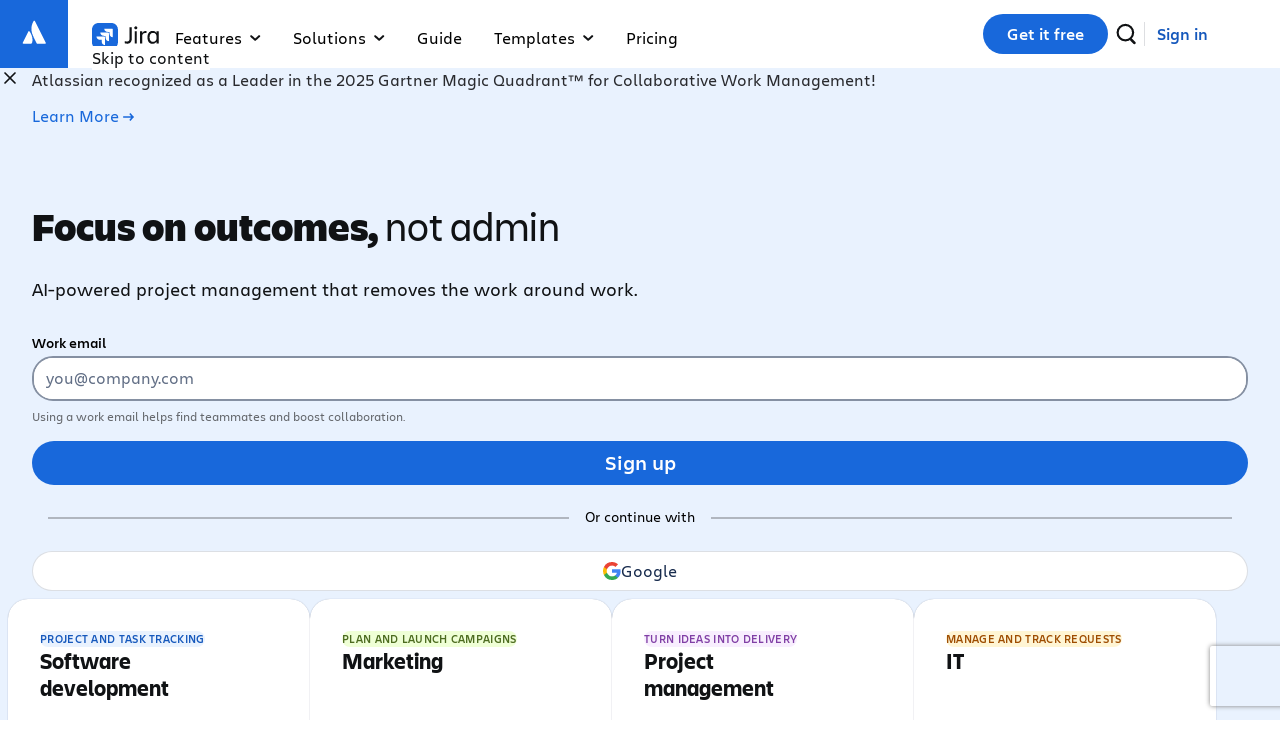

--- FILE ---
content_type: text/html
request_url: https://www.atlassian.com/software/jira?&aceid=&adposition=&adgroup=143485223724&campaign=18442427757&creative=624433541211&device=c&keyword=jira%20software&matchtype=e&network=g&placement=&ds_kids=p73345677074&ds_e=GOOGLE&ds_eid=700000001558501&ds_e1=GOOGLE&gclid=Cj0KCQjwhsmaBhCvARIsAIbEbH7mNczUh7sw2lmEQU8VQAEK10SromhtGNCXKQzQ3_RRbFo6NbzEhTQaAqVpEALw_wcB&gclsrc=aw.ds
body_size: 97306
content:
 <html
            lang="en"
            data-source="wae"
            data-stream-strategy="early-flush"
            data-theme="dark:dark light:light spacing:spacing" data-color-mode="light"
        ><head>
                <meta charSet="utf-8" />
                <title>Jira | Issue & Project Tracking Software | Atlassian</title>
                
    <meta name="description" content="Make the impossible, possible in Jira. Plan, track, and release world-class software with the number one project management tool for agile teams." />
    <meta name="viewport" content="width=device-width, initial-scale=1" />
    <meta httpEquiv="X-UA-Compatible" content="IE=edge, chrome=1" />
    <meta name="author" content="Atlassian" />
    
    

                
                <link
                    rel="preconnect"
                    href="https://ds-cdn.prod-east.frontend.public.atl-paas.net"
                />
                <link
                    rel="preload"
                    href="https://ds-cdn.prod-east.frontend.public.atl-paas.net/assets/fonts/atlassian-sans/v3/AtlassianSans-latin.woff2"
                    as="font"
                    type="font/woff2"
                    crossorigin
                    fetchpriority="low"
                />
                <link
                    rel="preload stylesheet"
                    href="https://ds-cdn.prod-east.frontend.public.atl-paas.net/assets/font-rules/v5/atlassian-fonts.css"
                />
            
                <style id="ssr_style">@font-face {
  font-family: Charlie Display;
  font-style: normal;
  font-display: swap;
  font-weight: 100;
  src: url("https://assets.ctfassets.net/rz1oowkt5gyp/6EnDcOBYnO67MYVJcpQLUc/85d36587de9855f3cd9f4e23f2119cf8/Charlie_Display-Thin.woff2") format("woff2"), url("https://assets.ctfassets.net/rz1oowkt5gyp/5Bpl6vErvLYCi1EdOqI2IK/b57fbec62ffab536b59e311837de9042/Charlie_Display-Thin.woff") format("woff");
}

@font-face {
  font-family: Charlie Display;
  font-style: italic;
  font-display: swap;
  font-weight: 100;
  src: url("https://assets.ctfassets.net/rz1oowkt5gyp/67WF3xGxF81QiZRksym42A/cf7c507569cbbee461ff241902706970/Charlie_Display-Thin_Italic.woff2") format("woff2"), url("https://assets.ctfassets.net/rz1oowkt5gyp/PanXvQtfIyAqIFbGpM8IM/b9b87b3c6ffee63861eb501a0cb160d1/Charlie_Display-Thin_Italic.woff") format("woff");
}

@font-face {
  font-family: Charlie Display;
  font-style: normal;
  font-display: swap;
  font-weight: 200;
  src: url("https://assets.ctfassets.net/rz1oowkt5gyp/8JLDocv5sujCQIY4WEZsz/ebe26b857bf93efe919a72c3697afa82/Charlie_Display-Light.woff2") format("woff2"), url("https://assets.ctfassets.net/rz1oowkt5gyp/1rikelY7zYfVVcGF0ufCMx/5525e29555ebb0b403de182f334e7f2b/Charlie_Display-Light.woff") format("woff");
}

@font-face {
  font-family: Charlie Display;
  font-style: italic;
  font-display: swap;
  font-weight: 200;
  src: url("https://assets.ctfassets.net/rz1oowkt5gyp/8JLDocv5sujCQIY4WEZsz/ebe26b857bf93efe919a72c3697afa82/Charlie_Display-Light.woff2") format("woff2"), url("https://assets.ctfassets.net/rz1oowkt5gyp/1rikelY7zYfVVcGF0ufCMx/5525e29555ebb0b403de182f334e7f2b/Charlie_Display-Light.woff") format("woff");
}

@font-face {
  font-family: Charlie Display;
  font-style: normal;
  font-display: swap;
  font-weight: 400;
  src: url("https://assets.ctfassets.net/rz1oowkt5gyp/6nq3flI8NfgICrz3jZjLyD/81918253d594b7bb77eb898a468d4328/Charlie_Display-Regular.woff2") format("woff2"), url("https://assets.ctfassets.net/rz1oowkt5gyp/2GTE85R9nfLI58KxINGukf/9d35203b2fe1d4a89031954f118b6c9f/Charlie_Display-Regular.woff") format("woff");
}

@font-face {
  font-family: Charlie Display;
  font-style: italic;
  font-display: swap;
  font-weight: 400;
  src: url("https://assets.ctfassets.net/rz1oowkt5gyp/6zBd9BZlMVg6Lzzo0c9JTB/d9954046ee355a5fdbf2c5212675e67e/Charlie_Display-Italic.woff2") format("woff2"), url("https://assets.ctfassets.net/rz1oowkt5gyp/68hDvJoBF5iblYktO69b1g/7fd2a9f3582c8fc11d9d27fcfed38dd8/Charlie_Display-Italic.woff") format("woff");
}

@font-face {
  font-family: Charlie Display;
  font-style: normal;
  font-display: swap;
  font-weight: 500;
  src: url("https://assets.ctfassets.net/rz1oowkt5gyp/3KRSiun937K2pXBPYiUwgB/17f578e7699c12924de360e09c018c7c/Charlie_Display-Semibold.woff2") format("woff2"), url("https://assets.ctfassets.net/rz1oowkt5gyp/oQSiwcfMwyNafeeJ3DIku/364b1a7409856a36ab05c2b43a1f9bde/Charlie_Display-Semibold.woff") format("woff");
}

@font-face {
  font-family: Charlie Display;
  font-style: italic;
  font-display: swap;
  font-weight: 500;
  src: url("https://assets.ctfassets.net/rz1oowkt5gyp/65xdTmUlQXTZEebPv41QKG/d21f19bb0e731f88caa3be64700a49f0/Charlie_Display-Semibold_Italic.woff2") format("woff2"), url("https://assets.ctfassets.net/rz1oowkt5gyp/T73q5xRByE5hy55AGMp54/67810084a3efdb1999b56f6542c85d01/Charlie_Display-Semibold_Italic.woff") format("woff");
}

@font-face {
  font-family: Charlie Display;
  font-style: normal;
  font-display: swap;
  font-weight: 700;
  src: url("https://assets.ctfassets.net/rz1oowkt5gyp/55uCHq9XzIzIG8yO7WRqfM/b62779fff17f06743e490f6d98a2001a/Charlie_Display-Bold.woff2") format("woff2"), url("https://assets.ctfassets.net/rz1oowkt5gyp/7lMBcxnaE1rq1n9am4LaWV/b17259435611992f2a6ffe48ca213f84/Charlie_Display-Bold.woff") format("woff");
}

@font-face {
  font-family: Charlie Display;
  font-style: italic;
  font-display: swap;
  font-weight: 700;
  src: url("https://assets.ctfassets.net/rz1oowkt5gyp/2o3Zm0no6lPnln5cHb7JR6/55f0b66048535d78193f516062ff58e4/Charlie_Display-Bold_Italic.woff2") format("woff2"), url("https://assets.ctfassets.net/rz1oowkt5gyp/2hEATjlHYKgFNGG3XEE8FL/e5e32f1fdd86414237477cc7130acf13/Charlie_Display-Bold_Italic.woff") format("woff");
}

@font-face {
  font-family: Charlie Display;
  font-style: normal;
  font-display: swap;
  font-weight: 800;
  src: url("https://assets.ctfassets.net/rz1oowkt5gyp/2QtjA2B9aCIa8HvyZcNWqL/886e02c2b15732bc62dc9550078d991c/Charlie_Display-Black.woff2") format("woff2"), url("https://assets.ctfassets.net/rz1oowkt5gyp/7mOCTVLMRdYynIubPDry0Y/85324db781253d544cf91d5c9078a820/Charlie_Display-Black.woff") format("woff");
}

@font-face {
  font-family: Charlie Display;
  font-style: italic;
  font-display: swap;
  font-weight: 800;
  src: url("https://assets.ctfassets.net/rz1oowkt5gyp/42ZnX9r0FEEC9i6aTjhGvx/9928d2d161b763db60a50c3edf0bfe78/Charlie_Display-Black_Italic.woff2") format("woff2"), url("https://assets.ctfassets.net/rz1oowkt5gyp/7J5fycblWMmgmMrC850GL9/610d735e3d4680bb111cfb40507beab7/Charlie_Display-Black_Italic.woff") format("woff");
}

@font-face {
  font-family: Charlie Display;
  font-style: italic;
  font-display: swap;
  font-weight: 900;
  src: url("https://assets.ctfassets.net/rz1oowkt5gyp/2aGTtufjwlwNeuEifuVsDA/933ed19de4d808d8c9618a0a96f282f0/Charlie_Display-Ultra.woff2") format("woff2"), url("https://assets.ctfassets.net/rz1oowkt5gyp/61USbw5Es8ifbW4QjjYATl/19979d7f1ff46dfe7c7b79e15aacc4bc/Charlie_Display-Ultra.woff") format("woff");
}

@font-face {
  font-family: Charlie Text;
  font-style: normal;
  font-display: swap;
  font-weight: 100;
  src: url("https://assets.ctfassets.net/rz1oowkt5gyp/1vzZOZUcRsW8G3dlrVRc9E/6b8b429a3a35eeda98227874727af9ef/Charlie_Text-Thin.woff2") format("woff2"), url("https://assets.ctfassets.net/rz1oowkt5gyp/csqcs1t6l1ByKLqji08Sd/7354daf990b1232c01f11b79c86b8b73/Charlie_Text-Thin.woff") format("woff");
}

@font-face {
  font-family: Charlie Text;
  font-style: italic;
  font-display: swap;
  font-weight: 100;
  src: url("https://assets.ctfassets.net/rz1oowkt5gyp/7JQoYrWJG8qtt0hqnGgei9/6d94ac079ded70cdced3b8b448890c3e/Charlie_Text-Thin_Italic.woff2") format("woff2"), url("https://assets.ctfassets.net/rz1oowkt5gyp/XA1kYory8Dhr5QrsKMlYY/df361dee9663b39de9eb21a1279b9399/Charlie_Text-Thin_Italic.woff") format("woff");
}

@font-face {
  font-family: Charlie Text;
  font-style: normal;
  font-display: swap;
  font-weight: 200;
  src: url("https://assets.ctfassets.net/rz1oowkt5gyp/1rfmGoSYAfdBOsdsg9qKLL/9ea188cbd87592d6ab6012f191958252/Charlie_Text-Light.woff2") format("woff2"), url("https://assets.ctfassets.net/rz1oowkt5gyp/1XWcCzbf5viNQnIbOqfeI4/8ccdfc8336f9ecb15e2f849c3fc51340/Charlie_Text-Light.woff") format("woff");
}

@font-face {
  font-family: Charlie Text;
  font-style: italic;
  font-display: swap;
  font-weight: 200;
  src: url("https://assets.ctfassets.net/rz1oowkt5gyp/6S05s3tlC46wX9fKFizj1K/2cfa443b8c44adce54d1159035e38b23/Charlie_Text-Light_Italic.woff2") format("woff2"), url("https://assets.ctfassets.net/rz1oowkt5gyp/3kW42zdybmQkfndtF54bd1/910ddde712b570829f385b62476b2ea9/Charlie_Text-Light_Italic.woff") format("woff");
}

@font-face {
  font-family: Charlie Text;
  font-style: normal;
  font-display: swap;
  font-weight: 400;
  src: url("https://assets.ctfassets.net/rz1oowkt5gyp/41EruTPEOU9hcBwH94UVuZ/73ac40404d750278b451bf2adf186b1b/Charlie_Text-Regular.woff2") format("woff2"), url("https://assets.ctfassets.net/rz1oowkt5gyp/6h4LgfzSDGYFyOvrNTr21p/99d04355f5ef0b92b882013bb0857cf9/Charlie_Text-Regular.woff") format("woff");
}

@font-face {
  font-family: Charlie Text;
  font-style: normal;
  font-display: swap;
  font-weight: 500;
  src: url("https://assets.ctfassets.net/rz1oowkt5gyp/2d4nxzJwX8hfIqUN71D4OD/5e2c0c2a3677d935e91dd46635d5149d/Charlie_Text-Semibold.woff2") format("woff2"), url("https://assets.ctfassets.net/rz1oowkt5gyp/4Y73c86mEJg3PJBgQe0L8t/a5d27d39320e9703ed48dd3bdb308408/Charlie_Text-Semibold.woff") format("woff");
}

@font-face {
  font-family: Charlie Text;
  font-style: italic;
  font-display: swap;
  font-weight: 500;
  src: url("https://assets.ctfassets.net/rz1oowkt5gyp/6oQuHbLiijMuGvWxuUyHsz/62fe2908bcad6b7e9fef8ca4db7f0f53/Charlie_Text-Semibold_Italic.woff2") format("woff2"), url("https://assets.ctfassets.net/rz1oowkt5gyp/3pI1pIJKtGUJG42qu4eZSU/56114eff490f7cc794552a7c9b4c8c8b/Charlie_Text-Semibold_Italic.woff") format("woff");
}

@font-face {
  font-family: Charlie Text;
  font-style: normal;
  font-display: swap;
  font-weight: 700;
  src: url("https://assets.ctfassets.net/rz1oowkt5gyp/6fvn66mVrRz4Yw3gQoPaJJ/458e6a69f0036d1e566e028fcbc26a50/Charlie_Text-Bold.woff2") format("woff2"), url("https://assets.ctfassets.net/rz1oowkt5gyp/3JvzHM3Atfe3nL2nvb4AqL/5bb9a76be7a4b053dbb276d9ffc6654a/Charlie_Text-Bold.woff") format("woff");
}

@font-face {
  font-family: Charlie Text;
  font-style: italic;
  font-display: swap;
  font-weight: 700;
  src: url("https://assets.ctfassets.net/rz1oowkt5gyp/3nA8vWk7MPMalamC0inRjz/11825f8df63da9f9b792cb5478e32bd5/Charlie_Text-Bold_Italic.woff2") format("woff2"), url("https://assets.ctfassets.net/rz1oowkt5gyp/5Ba4myVpyls8UQB3g5MPQj/86da6172a058cc143a707f21f5e5d058/Charlie_Text-Bold_Italic.woff") format("woff");
}

@font-face {
  font-family: Charlie Text;
  font-style: normal;
  font-display: swap;
  font-weight: 800;
  src: url("https://assets.ctfassets.net/rz1oowkt5gyp/2AZXOOAKgaXV55fqGI098Y/bb085d34b97c542aedea66d5e4d9bc95/Charlie_Text-Black.woff2") format("woff2"), url("https://assets.ctfassets.net/rz1oowkt5gyp/3czBeZah9GZg8dI5cMd2er/7a13c24355717ba63712c3550921339f/Charlie_Text-Black.woff") format("woff");
}

@font-face {
  font-family: Charlie Text;
  font-style: italic;
  font-display: swap;
  font-weight: 800;
  src: url("https://assets.ctfassets.net/rz1oowkt5gyp/59WTxSNNVWGolxmuwpW2j4/87fd7ad49eedaf1949839a7395399b6a/Charlie_Text-Black_Italic.woff2") format("woff2"), url("https://assets.ctfassets.net/rz1oowkt5gyp/1UikYvlUIsLZk1JeznIrD8/87bd38612d2caae1f6ebd621027cbc4e/Charlie_Text-Black_Italic.woff") format("woff");
}

:root {
  --atlassian-recommended-system-fonts: -apple-system, BlinkMacSystemFont, "Segoe UI", Roboto, Oxygen, Ubuntu, "Fira Sans", "Droid Sans", "Helvetica Neue", sans-serif;
  --atlassian-recommended-sans-system-fonts: "ui-sans-serif, -apple-system, 'system-ui', 'Segoe UI', Ubuntu, 'Helvetica Neue', sans-serif";
  --atlassian-sans-font-family: "Atlassian Sans", var(--atlassian-recommended-sans-system-fonts);
  --bxp-charlie-display-font-family: "Charlie Display", var(--atlassian-recommended-system-fonts);
  --bxp-charlie-text-font-family: "Charlie Text", var(--atlassian-recommended-system-fonts);
  font-family: var(--bxp-charlie-text-font-family);
}

html, body {
  font-family: var(--bxp-charlie-text-font-family);
  margin: 0;
  padding: 0;
}

body.globalNavFixedPosition {
  height: 100vh;
  overflow: hidden;
}

a {
  color: inherit;
  text-decoration: none;
}

* {
  box-sizing: border-box;
}

h1, h2, h3, h4, h5, h6 {
  font-family: var(--bxp-charlie-display-font-family);
}

input, button {
  font-family: var(--bxp-charlie-text-font-family);
}

div[data-placement="bottom-end"] {
  border-radius: 20px;
}
._kkk2n7od {
  all: unset;
}

._v5648pnm {
  transition: all 1.3s;
}

._1s5ridpf table, ._1806idpf thead, ._1rm5idpf tr {
  border: 0;
}

._2yrbagmp ol {
  list-style: none !important;
}

._1r7587ef ol li:before {
  border: 2px solid #ebecf0;
}

._kbnuzwfg ol li:before {
  border-radius: 2pc;
}

._2rkovwyg {
  border-radius: var(--_19sjjnh);
}

._11q71rga {
  background: var(--_1nu1zxz);
}

._zulp1ejb {
  gap: var(--ds-space-300, 24px);
}

._zulpxy5q {
  gap: var(--ds-space-400, 2pc);
}

._qtt8glyw {
  list-style: none;
}

._zulp1k1x {
  gap: var(--_668noo);
}

._19itglyw {
  border: none;
}

._a2nzpxbi td {
  padding: var(--ds-space-200, 1pc);
}

._5beh14y2 code {
  border-radius: 5px;
}

._16fxi2wt pre {
  border-radius: 6px;
}

._18s81mju {
  margin: var(--ds-space-050, 4px) var(--ds-space-0, 0) 1px var(--ds-space-050, 4px);
}

._v564x7w3 {
  transition: transform .25s ease-in-out;
}

._18s8clbo {
  margin: var(--ds-space-050, 4px) var(--ds-space-0, 0) var(--ds-space-025, 2px) var(--ds-space-050, 4px);
}

._mb8gx7w3:hover .download-arrow, ._l8kux7w3 svg {
  transition: transform .25s ease-in-out;
}

._v5641jnf {
  transition: height .3s;
}

._pi1jftgi li {
  gap: 8px;
}

._8lhc1crf ul {
  gap: 9pt;
}

._2rko1crf {
  border-radius: 9pt;
}

._zulpzwfg {
  gap: 2pc;
}

._2rkoqslr {
  border-radius: 22px;
}

._11q7cd5j {
  background: var(--_7zbnls);
}

._11q7mmjq {
  background: var(--_1ayut75);
}

._zulpftgi {
  gap: 8px;
}

._zulp7vkz {
  gap: 1pc;
}

._11q71ep1 {
  background: var(--_1pjqntz);
}

._2rko1ssb {
  border-radius: 50%;
}

._v56488n5 {
  transition: transform .25s linear;
}

._ts4v19bv.minus:before, ._49x519bv.plus:after, ._1mf219bv.plus:before {
  border-radius: 10px;
}

._107ycd5j.minus:before, ._1br2cd5j.plus:after, ._qnpfcd5j.plus:before {
  background: var(--_7zbnls);
}

._1yt4xy5q {
  padding: var(--ds-space-400, 2pc);
}

._zulp1b66 {
  gap: var(--ds-space-050, 4px);
}

._zulppxbi {
  gap: var(--ds-space-200, 1pc);
}

._zulp1tcg {
  gap: 24px;
}

._ie8e1k3i > :first-of-type:not(style):not(:first-of-type:not(style) ~ *) {
  grid-area: 1 / 1 / 2 / 7;
}

._1x2yrc5h > :first-of-type:not(style) ~ :not(:last-child) {
  grid-area: 1 / 7 / 2 / -1;
}

._1s3sshur > :last-child {
  grid-area: 2 / 1 / 3 / -1;
}

._ie8eirhf > :first-of-type:not(style):not(:first-of-type:not(style) ~ *) {
  grid-area: 1 / 1 / 2 / -1;
}

._1x2yze3z > :first-of-type:not(style) ~ :not(:last-child) {
  grid-area: 2 / 1 / 3 / 7;
}

._1s3sfcmy > :last-child {
  grid-area: 2 / 7 / 3 / -1;
}

._2rko1ylp {
  border-radius: 40px;
}

._19it1vrj {
  border: 2px solid #0000;
}

._19itburr {
  border: 2px solid #101214;
}

._19ithba0 {
  border: 2px solid #fff;
}

._1yt4pp4v {
  padding: var(--ds-space-075, 6px) 22px var(--ds-space-100, 8px);
}

._1yt4eg7l {
  padding: var(--ds-space-075, 6px) 22px;
}

._19ityzqy {
  border: 1px solid var(--_r91gx3);
}

._11q75k8o {
  background: var(--_1ntr8rj);
}

._19it1hn0 {
  border: 1px solid var(--_yrk0lp);
}

._v564mnji {
  transition: box-shadow .125s ease-in;
}

._ykcxidpf .full-card:before {
  inset: 0;
}

._1ni61kw8:has(.full-card:focus), ._a7on1kw8:has(.full-card:hover) {
  transition: box-shadow .125s ease-out;
}

._1yt41ejb {
  padding: var(--ds-space-300, 24px);
}

._zulpu2gc {
  gap: var(--ds-space-100, 8px);
}

._zulp14hz {
  gap: var(--cl-gap);
}

._zulpv47k {
  gap: var(--ds-space-250, 20px);
}

._11q79r5u, ._1s6k9r5u:before, ._16r29r5u:after {
  background: var(--dxp-block-background-color, transparent);
}

._v56413z6 {
  transition: padding-inline-start .3s ease-in-out;
}

._v5641c4t {
  transition: inset-inline-start .3s ease-in-out;
}

._18s8hq3d {
  margin: var(--ds-space-050, 4px) 0 0 0;
}

._18s8pxbi {
  margin: var(--ds-space-200, 1pc);
}

._v564z6zf {
  transition: var(--_bxa95p);
}

._v56410de {
  transition: height var(--_opveds);
}

._2rko1b66 {
  border-radius: var(--ds-space-050, 4px);
}

._1yt4vkk0 {
  padding: var(--ds-space-300, 24px) var(--ds-space-400, 2pc);
}

._zulpqpm6 {
  gap: var(--_zffskx);
}

._2rko1wk8 {
  border-radius: var(--_1mqzjoi);
}

._11q76nkb, ._1s6k6nkb:before, ._16r26nkb:after {
  background: var(--_1vwzriw);
}

._19itk7ma {
  border: var(--ds-space-025, 2px) solid var(--_188070z);
}

._6sdp1ssb:checked:before {
  border-radius: 50%;
}

._1qt71y8y > div {
  gap: var(--_1jm1u1b);
}

._18s8ze3t {
  margin: var(--ds-space-0, 0);
}

._1yt4ze3t {
  padding: var(--ds-space-0, 0);
}

._11q7glyw {
  background: none;
}

._2rkogktf {
  border-radius: 20px;
}

._1yt412x7 {
  padding: var(--ds-space-075, 6px);
}

._2rko1osq {
  border-radius: 100%;
}

._18s85ogf {
  margin: var(--ds-space-0, 0) auto;
}

._19it36id {
  border: 1px solid #0052cc;
}

._1yt416r1 {
  padding: var(--ds-space-0, 0) var(--ds-space-100, 8px);
}

._11q71otn {
  background: var(--_1yb8o8o);
}

._2rko6mu8 {
  border-radius: .25rem;
}

._19it145r {
  border: var(--_pruigo);
}

._2rko1y44 {
  border-radius: 4px;
}

._1yt418yu {
  padding: 0 0 var(--ds-space-250, 20px) 0;
}

._1yt415fv {
  padding: 0 var(--ds-space-250, 20px) 0 0;
}

._18s819a1 {
  margin: 0 0 var(--ds-space-100, 8px) 0;
}

._2rko16cp {
  border-radius: 0 0 24px 24px;
}

._nd5lrwmx {
  grid-area: links;
}

._zulprdoj {
  gap: 9px;
}

._zulp19bv {
  gap: 10px;
}

._2rko19bv {
  border-radius: 10px;
}

._zulp1l7b {
  gap: 3px;
}

._zulputpp {
  gap: var(--ds-space-150, 9pt);
}

._2rko1tcg {
  border-radius: 24px;
}

._1r1p1ejb.collection-link {
  padding: var(--ds-space-300, 24px);
}

._owkrvwyg.collection-link {
  border-radius: var(--_19sjjnh);
}

._15m28uld.collection-link {
  transition: box-shadow .25s;
}

._zulp12x7 {
  gap: var(--ds-space-075, 6px);
}

._1xgi1ssb span + span:before {
  border-radius: 50%;
}

._oyket7zv span + span:before {
  border: 1.5px solid;
}

._18s8ergx {
  margin: 0 var(--ds-space-400, 2pc) var(--ds-space-200, 1pc);
}

._nd5l1p4q {
  grid-area: tablist;
}

._1yt41lhf {
  padding: var(--ds-space-200, 1pc) var(--ds-space-400, 2pc);
}

._18s8ppv5 {
  margin: 0 var(--ds-space-400, 2pc) var(--ds-space-500, 40px);
}

._19it1k0a {
  border: 1px solid var(--_1lmj1bv);
}

._v5648uld {
  transition: box-shadow .25s;
}

._2rkodjii {
  border-radius: .5rem 0 0 .5rem;
}

._zulp1epz {
  gap: var(--ds-space-1000, 5pc);
}

._nd5l15ve {
  grid-area: tabpanel;
}

._y44vbv9d {
  animation: .25s linear forwards kv73rgs;
}

._y44v5127 {
  animation: .25s linear forwards k1r5psww;
}

._2rkoo7ao {
  border-radius: 15px;
}

._v564122b {
  transition: width .2s;
}

._y44v11aa {
  animation: .25s linear forwards kgnpaw5;
}

._y44v1d5f {
  animation: .25s linear forwards kwx91l9;
}

._v5641doz {
  transition: all .25s;
}

._1yt41te9 {
  padding: var(--ds-space-500, 40px) var(--ds-space-500, 40px) var(--ds-space-200, 1pc) var(--ds-space-400, 2pc);
}

._18s81hxf {
  margin: var(--ds-space-300, 24px) 0 var(--ds-space-200, 1pc);
}

._z8gb17td span {
  border-radius: var(--_514je1);
}

._kgm1jjoz span {
  padding: var(--ds-space-050, 4px) var(--ds-space-075, 6px);
}

._1hbu6kkz span {
  background: var(--_1qa6cp7);
}

._1ey71km1.collections-tagline {
  margin: 0 0 var(--ds-space-300, 24px);
}

._1yt41km1 {
  padding: 0 0 var(--ds-space-300, 24px);
}

._1yt4gx6n {
  padding: var(--ds-space-300, 24px) 0;
}

._194l1h4g.cloud-platform {
  margin: var(--ds-space-075, 6px) 0;
}

._1yt41hp3 {
  padding: var(--ds-space-300, 24px) 0 0;
}

._1yt4v47k {
  padding: var(--ds-space-250, 20px);
}

._1ey71izk.collections-tagline {
  margin: var(--ds-space-025, 2px) 0 var(--ds-space-150, 9pt);
}

._1yt4zu5n {
  padding: var(--ds-space-200, 1pc) 0;
}

._1wm6v77o.base-products-grid-3-max a .product-description-container {
  gap: var(--ds-space-025, 2px);
}

._2rko1fbf {
  border-radius: var(--_10sf6bt);
}

._2rko1l7b {
  border-radius: 3px;
}

._y44v1ia3 {
  animation: .5s forwards k68jmz9;
}

._y44v1uwk {
  animation: .5s forwards kh03vup;
}

._v564g4i2 {
  transition: opacity forwards .4s ease-in .2s;
}

._y44v1n2u {
  animation: .5s forwards k1ekdaqb;
}

._18s84jca {
  margin: var(--ds-space-100, 8px) var(--ds-space-400, 2pc);
}

._y44v1e70 {
  animation: .5s forwards k1366g2b;
}

._1yt4pxbi {
  padding: var(--ds-space-200, 1pc);
}

._1umoze3t button[disabled] {
  padding: var(--ds-space-0, 0);
}

._1yt41jfw {
  padding: var(--ds-space-500, 40px);
}

._keweze3t button {
  padding: var(--ds-space-0, 0);
}

._1yt41pyq {
  padding: var(--ds-space-100, 8px) var(--ds-space-200, 1pc);
}

._2rkou2gc {
  border-radius: var(--ds-space-100, 8px);
}

._y44v1p04 {
  animation: .8s ease-out forwards fadeInFromTop;
}

._3fcw150s {
  text-wrap: pretty;
}

._zbay183y > div {
  border-radius: 21px;
}

._19itzgxb {
  border: 1px solid var(--ds-border, #091e4224);
}

._2rko183y {
  border-radius: 21px;
}

._zulp1kwk {
  gap: .5rem;
}

._v564fnf5 {
  transition: all .2s;
}

._19it1baz {
  border: 1px solid #807ea3cc;
}

._2rko16uj {
  border-radius: 25px;
}

._11c81kw7 {
  font: inherit;
}

._riauwv0y svg path {
  transition: fill .1s linear;
}

._v5641vzh {
  transition: opacity .2s ease-in, filter .2s ease-in;
}

._2rko3i6a {
  border-radius: 15px;
}

._zulp1y44 {
  gap: 4px;
}

._18s8gx6n {
  margin: var(--ds-space-300, 24px) 0;
}

._v5641xr4 {
  transition: width .5s ease-in-out;
}

._y44v1nqr {
  animation: .5s ease-in-out forwards k1febnmo;
}

._y44v1cnn {
  animation: .25s ease-in-out forwards k18nt15r;
}

._11q718q9 {
  background: var(--_nmjf06);
}

._zulpv77o {
  gap: var(--ds-space-025, 2px);
}

._v564eq78 {
  transition: all .5s ease-out;
}

._18s8urp9 {
  margin: 0 var(--ds-space-negative-400, -2pc);
}

._e3ub1bpf li {
  padding: var(--ds-space-100, 8px) 0;
}

._19it1xhx {
  border: 1px solid wacToken("color.neutral.light300");
}

._2rko1j6v {
  border-radius: 1rem;
}

._zulp10yn {
  gap: 25px;
}

._v564pw66 {
  transition: background-color .3s;
}

._v564bf4l {
  transition: transform .3s;
}

._zulpyh40 {
  gap: 2px;
}

._12o5agmp button:after {
  border: none !important;
}

._11c82smr {
  font: var(--ds-font-body, normal 400 14px / 20px ui-sans-serif, -apple-system, BlinkMacSystemFont, "Segoe UI", Ubuntu, "Helvetica Neue", sans-serif);
}

._14mj1kw7:after {
  border-radius: inherit;
}

._2rko14q2 {
  border-radius: var(--ds-border-radius-circle, 2002pc);
}

._2rkosqtm {
  border-radius: var(--ds-border-radius-100, 3px);
}

._9v7aze3t:after {
  inset: var(--ds-space-0, 0);
}

._v5649dqc {
  transition: background .1s ease-out;
}

._19itidpf {
  border: 0;
}

._v564g17y {
  transition: opacity .3s;
}

._11c8dcr7 {
  font: var(--ds-font-body-UNSAFE_small, normal 400 9pt / 1pc ui-sans-serif, -apple-system, BlinkMacSystemFont, "Segoe UI", Ubuntu, "Helvetica Neue", sans-serif);
}

._11q71c9b {
  background: var(--ds-top-bar-button-disabled-background);
}

._11q71qds {
  background: var(--ds-top-bar-button-selected-background);
}

._11q7esko {
  background: var(--ds-top-bar-button-primary-background);
}

._11q7pkxg {
  background: var(--ds-top-bar-button-background);
}

._2rko1mok {
  border-radius: var(--ds-radius-large, 8px);
}

._2rkogqwt {
  border-radius: var(--ds-border-radius-050, 2px);
}

._1r04idpf {
  inset: 0;
}

._1yt4u2gc {
  padding: var(--ds-space-100, 8px);
}

._2rkoiti9 {
  border-radius: var(--ds-border-radius-100, 4px);
}

._11c8qk37 {
  font: var(--ds-font-body-UNSAFE_small, normal 400 9pt / 1pc ui-sans-serif, -apple-system, BlinkMacSystemFont, "Segoe UI", Ubuntu, system-ui, "Helvetica Neue", sans-serif);
}

._11c81doa {
  font: var(--ds-font-body-large, normal 400 1pc / 24px ui-sans-serif, -apple-system, BlinkMacSystemFont, "Segoe UI", Ubuntu, system-ui, "Helvetica Neue", sans-serif);
}

._11c81vlj {
  font: var(--ds-font-body-small, normal 400 11px / 1pc ui-sans-serif, -apple-system, BlinkMacSystemFont, "Segoe UI", Ubuntu, system-ui, "Helvetica Neue", sans-serif);
}

._14mj1crf:after {
  border-radius: 9pt;
}

._14mj1l7b:after {
  border-radius: 3px;
}

._14mji2wt:after {
  border-radius: 6px;
}

._14mjyh40:after {
  border-radius: 2px;
}

._2rko1q5u {
  border-radius: var(--ds-border-radius-circle, 50%);
}

._2rkoi2wt {
  border-radius: 6px;
}

._2rkoyh40 {
  border-radius: 2px;
}

._v564ieh6 {
  transition: transform .2s, opacity .2s;
}

._19itq0se {
  border: var(--ds-border-width-0, 0) solid transparent;
}

._1yt41b66 {
  padding: var(--ds-space-050, 4px);
}

._zulpidpf {
  gap: 0;
}

._y44v1bo6 {
  animation: .5s forwards kmx8amg;
}

._y44vm8zv {
  animation: .5s forwards kebabnc;
}

._y44vydmd {
  animation: .5s forwards k1l93kt0;
}

._18s8xi3e {
  margin: 0 var(--ds-space-negative-400, -2pc) -40px var(--ds-space-negative-400, -2pc);
}

._1yt41hnh {
  padding: 0 var(--ds-space-400, 2pc) var(--ds-space-500, 40px) var(--ds-space-400, 2pc);
}

._zulp1ylp {
  gap: 40px;
}

._zulp8pqr {
  gap: 2.5rem;
}

._v5641vti {
  transition: box-shadow .35s;
}

._11q7izeb {
  background: var(--_1k9t07z);
}

._v564yoi0 {
  transition: opacity .35s;
}

._zulpgktf {
  gap: 20px;
}

._11q7jk2v {
  background: var(--_1b67llw);
}

._11q79eel {
  background: url("https://wac-cdn.atlassian.com/misc-assets/webp-images/confluence/templates/collection_bg.webp") 50% / cover no-repeat;
}

._19itywev {
  border: 2px solid #0052cc;
}

._zulpviql {
  gap: 2rem;
}

._1yt4r2fv {
  padding: var(--ds-space-250, 20px) 0;
}

._19it6akv {
  border: #8c8f97;
}

._19it7514 {
  border: 1px solid #8c8f97;
}

._19itd01g {
  border: 1px solid #f8f8f8;
}

._zulpvbgk {
  gap: 4pc;
}

._v564p5ws {
  transition: opacity .3s ease-in-out, transform .3s ease-in-out;
}

._11q7u4vp {
  background: var(--_1lmj1bv);
}

._4v68okh7 .slick-vertical .slick-slide {
  border: 1px solid #0000;
}

._szfsglyw button {
  background: none;
}

._19itgzvk {
  border: 1px solid #6b77bc;
}

._2rko1v6z {
  border-radius: 7px;
}

._19it8ned {
  border: 1px solid #6b778c;
}

._11q73dpe {
  background: url("https://wac-cdn.atlassian.com/misc-assets/webp-images/bg_atl_cloud_hero_small.svg") 50% / cover no-repeat;
}

._19it8cnq {
  border: 0;
}

._1owr1rga:hover .templateHoverStyles {
  background: var(--_1nu1zxz);
}

._y44v1a7z {
  animation: 1s ease-in-out k17lnbbx;
}

._y44v1ozz {
  animation: .86s infinite kztt5h0;
}

._11c8nf1z {
  font: var(--ds-font-heading-large, normal 500 24px / 28px ui-sans-serif, -apple-system, BlinkMacSystemFont, "Segoe UI", Ubuntu, "Helvetica Neue", sans-serif);
}

._11c8140y {
  font: var(--ds-font-heading-xsmall, normal 600 14px / 1pc ui-sans-serif, -apple-system, BlinkMacSystemFont, "Segoe UI", Ubuntu, "Helvetica Neue", sans-serif);
}

._11c81c04 {
  font: var(--ds-font-heading-xlarge, normal 600 29px / 2pc ui-sans-serif, -apple-system, BlinkMacSystemFont, "Segoe UI", Ubuntu, "Helvetica Neue", sans-serif);
}

._11c81vhk {
  font: var(--ds-font-heading-xxsmall, normal 600 9pt / 1pc ui-sans-serif, -apple-system, BlinkMacSystemFont, "Segoe UI", Ubuntu, "Helvetica Neue", sans-serif);
}

._11c84xcc {
  font: var(--ds-font-heading-xxlarge, normal 500 35px / 40px ui-sans-serif, -apple-system, BlinkMacSystemFont, "Segoe UI", Ubuntu, "Helvetica Neue", sans-serif);
}

._11c8lodh {
  font: var(--ds-font-heading-medium, normal 500 20px / 24px ui-sans-serif, -apple-system, BlinkMacSystemFont, "Segoe UI", Ubuntu, "Helvetica Neue", sans-serif);
}

._11c8nbxd {
  font: var(--ds-font-heading-small, normal 600 1pc / 20px ui-sans-serif, -apple-system, BlinkMacSystemFont, "Segoe UI", Ubuntu, "Helvetica Neue", sans-serif);
}

._rfx315o9:before {
  border-radius: 0 var(--ds-border-radius, 4px) var(--ds-border-radius, 4px) 0;
}

._19it14mp {
  border: 1px solid #b7b9be;
}

._19it1am1 {
  border: 1px solid #94c748;
}

._19it1apr {
  border: 1px solid #c97cf4;
}

._19it1cy7 {
  border: 1px solid #669df1;
}

._19itoa5t {
  border: 1px solid #f87168;
}

._19itzi1n {
  border: 1px solid #fca700;
}

._2rkoutpp {
  border-radius: var(--ds-space-150, 9pt);
}

._1yt4mzd2 {
  padding: var(--ds-space-200, 1pc) var(--ds-space-250, 20px) var(--ds-space-250, 20px) var(--ds-space-200, 1pc);
}

._y44vdx4n {
  animation: .4s ko8h14c;
}

._v564159d {
  transition: all .4s;
}

._y44v1m7j {
  animation: .4s kbbmxla;
}

._19it18yl {
  border: 1px solid var(--_4cxk3s);
}

._1yt417qt {
  padding: var(--ds-space-100, 8px) var(--ds-space-150, 9pt) var(--ds-space-100, 8px);
}

._2rkoftgi {
  border-radius: 8px;
}

._2rkov47k {
  border-radius: var(--ds-space-250, 20px);
}

._1yt4utpp {
  padding: var(--ds-space-150, 9pt);
}

._v5641w7c {
  transition: opacity .1s ease-in-out;
}

._2rko12x7 {
  border-radius: var(--ds-space-075, 6px);
}

._1xoq36id.text-label-parent {
  border: 1px solid #0052cc;
}

._17ni12x7.text-label-parent {
  border-radius: var(--ds-space-075, 6px);
}

._1abgz9tn.text-label-parent:before {
  margin: 0 var(--ds-space-075, 6px) 0 0;
}

._y44v1rys {
  animation: var(--_mb5lf8);
}

._2rkoglpi {
  border-radius: var(--ds-border-radius, 4px);
}

._11c81ixg {
  font: var(--ds-font-body-large, normal 400 1pc / 24px ui-sans-serif, -apple-system, BlinkMacSystemFont, "Segoe UI", Ubuntu, "Helvetica Neue", sans-serif);
}

._11c81o8v {
  font: var(--ds-font-body-small, normal 400 11px / 1pc ui-sans-serif, -apple-system, BlinkMacSystemFont, "Segoe UI", Ubuntu, "Helvetica Neue", sans-serif);
}

._v56414ka {
  transition: opacity .22s;
}

._2rko1sit {
  border-radius: var(--ds-border-radius, 3px);
}

._2rko12b0 {
  border-radius: var(--ds-radius-small, 4px);
}

._11q71hlo {
  background: var(--_188070z);
}

._zulp1jfw {
  gap: var(--ds-space-500, 40px);
}

._2rko17td {
  border-radius: var(--_514je1);
}

._19itq75r {
  border: 2px solid var(--_7aj7gm);
}

._1yt437zh {
  padding: var(--ds-space-075, 6px) var(--ds-space-200, 1pc);
}

._1yt41c98 {
  padding: var(--ds-space-075, 6px) var(--ds-space-300, 24px);
}

._1yt4139i {
  padding: var(--ds-space-075, 6px) var(--ds-space-200, 1pc) 10px var(--ds-space-200, 1pc);
}

._1yt417la {
  padding: var(--ds-space-250, 20px) var(--ds-space-200, 1pc);
}

._zulp1crf {
  gap: 9pt;
}

._1yt41giy {
  padding: 0 var(--ds-space-100, 8px) var(--ds-space-100, 8px) var(--ds-space-100, 8px);
}

._v5641v33 {
  transition: opacity .6s ease-in-out;
}

._18s812pl {
  margin: 0 0 var(--ds-space-200, 1pc);
}

._19it1axk {
  border: 2px solid;
}

._11q76ulk {
  background: var(--background-color);
}

._1yt4koci {
  padding: var(--ds-space-1000, 5pc) 0;
}

._s9hn1ekt .tab-panel {
  grid-area: 1 / 1;
}

._qtt8agmp {
  list-style: none !important;
}

._m3691nt4 img {
  animation: 1s ease-out forwards fadein;
}

._v5641pn7 {
  transition: opacity 1s;
}

._y44v13sw {
  animation: 1s fadeswipe;
}

._v5641bs3 {
  transition: all .5s;
}

._v564177f {
  transition: opacity .125s ease-out;
}

._v564ucvz {
  transition: border-color .125s ease-out;
}

._v564twcc {
  transition: opacity .175s linear;
}

._1tesidpf:before {
  inset: 0;
}

._2rko13r7 {
  border-radius: 18.7px;
}

._11q7fulm {
  background: var(--_1sgx88i);
}

._11q71xvm, ._1s6k1xvm:before, ._16r21xvm:after {
  background: var(--_vp2za);
}

._1yt41hnt {
  padding: var(--ds-space-200, 1pc) 60px;
}

._v564mfn2 {
  transition: background-color .2s;
}

._v564vpel {
  transition: max-height .3s, opacity .3s, inset-block-start .3s;
}

._1yt41dg4 {
  padding: var(--ds-space-200, 1pc) 28px;
}

._qtt815ep {
  list-style: none;
}

._1th61xym .video-container, ._k9x81xym img {
  transition: transform .6s ease-in-out, border-radius .6s ease-in-out;
}

._1wi11m52 .video-container, ._1biu1m52 img {
  border-radius: 10.8px 10.8px 0 0;
}

._v5644yh6 {
  transition: filter .6s ease-in-out;
}

._11q71ybm {
  background: var(--_1hkddbi);
}

._v5641r9r {
  transition: clip-path .6s ease-in-out;
}

._1utg36zz.inview .single-hero-card .video-container, ._1fjs36zz.inview .single-hero-card img {
  border-radius: var(--_19sjjnh) var(--_19sjjnh) 0 0;
}

._zulpoahv {
  gap: var(--ds-space-600, 3pc);
}

._nd5lgbua {
  grid-area: 1 / 1;
}

._y44vc8cz {
  animation: 18s linear infinite scroll;
}

._y44v7abo {
  animation: 36s linear infinite scroll;
}

._y44vhu9l {
  animation: 90s linear infinite scroll;
}

._11q7wvjo, ._1s6kwvjo:before, ._16r2wvjo:after {
  background: var(--dxp-container-background-color, transparent);
}

._1idncgrn {
  overflow: var(--_lyok2l);
}

._zulp1a6y {
  gap: var(--_rkv8x9);
}

._zulpfogq {
  gap: var(--_e9ez6f);
}

._11q76kkz {
  background: var(--_1qa6cp7);
}

._11q71tu0 {
  background: url("https://wac-cdn.atlassian.com/assets/img/icons/social-icons/facebook-badge.svg") 50% no-repeat;
}

._11q713k9 {
  background: url("https://wac-cdn.atlassian.com/assets/img/icons/social-icons/twitter.svg") 50% no-repeat;
}

._19itv6l3 {
  border: var(--_1k5ts5z);
}

._2rko1m5y {
  border-radius: var(--_1r0zder);
}

._1yt41tub {
  padding: var(--_15yoqdp);
}

._v564u973 {
  transition: var(--_i1pnuw);
}

._19it1nj5 {
  border: 1px solid var(--_19aes6n);
}

._1yt418iy {
  padding: var(--ds-space-050, 4px) var(--ds-space-100, 8px);
}

._v5641hdd {
  transition: all .2s;
}

._2rko1dia {
  border-radius: var(--_19sjjnh) 0 var(--_19sjjnh) 0;
}

._18s8h2s3 {
  margin: 0 0 var(--ds-space-150, 9pt) 0;
}

._19itacih {
  border: 1px solid var(--_1oxqp4m);
}

._v56411zw {
  transition: background-color .5s;
}

._v564z97a {
  transition: background-color .2s;
}

._zulp1e2i {
  gap: 0 var(--ds-space-300, 24px);
}

._v564slvs {
  transition: box-shadow .15s, transform .15s;
}

._19it1mpr {
  border: 2px solid var(--_r91gx3);
}

._1yt4vu7j {
  padding: var(--ds-space-200, 1pc) var(--ds-space-300, 24px) var(--ds-space-150, 9pt);
}

._v5646lqh {
  transition: opacity .2s linear;
}

._1fqbf1gs .uniform-filter-dropdown-arrow {
  transition: transform .3s ease-in-out;
}

._1n7j150w.selected, ._19lc150w:hover {
  background: var(--_8nj8hf);
}

._1w3o1dli.filter-active, ._1og01dli.filter-active.selected, ._mtmv1dli.filter-active:hover {
  background: var(--_1ugh14a);
}

._11q71p6p {
  background: var(--_liss8u);
}

._11q7xeuo {
  background: var(--_1vwzriw) !important;
}

._11q7150w {
  background: var(--_8nj8hf);
}

._scffglyw input {
  border: none;
}

._19it1n5q {
  border: 2px solid var(--_yrk0lp);
}

._1c3917la.checked {
  background: var(--_1r6llbg);
}

._uq4u8djs.checked {
  border: 2px solid var(--_1r6llbg);
}

._zulpa982 {
  gap: 24px !important;
}

._11q71j9a {
  background: var(--ds-background-input, #fff);
}

._1yt41s3g {
  padding: var(--ds-space-200, 1pc) var(--ds-space-200, 1pc) var(--ds-space-150, 9pt) var(--ds-space-200, 1pc);
}

._zulpi2wt {
  gap: 6px;
}

._1yt4h8dc {
  padding: 0 var(--ds-space-100, 8px);
}

._v5641gvb {
  transition: all .2s ease-in-out;
}

._v5642hjt {
  transition: background-color .2s ease-in-out;
}

._v5641pp7 {
  transition: transform .6s ease-in-out;
}

._a13e10xh:lang(en) {
  text-wrap: balance;
}

._3fcw1q9c {
  text-wrap: nowrap;
}

._y44v1dy3 {
  animation: .5s ease-in-out k8cfm2j;
}

._2rkonggr {
  border-radius: 10px 0 0 10px;
}

._2rkof82g {
  border-radius: 0 10px 10px 0;
}

._y44v1gj6 {
  animation: k182pxwt var(--_1fmqpqp) linear forwards;
}

._1v6m1rga::-webkit-scrollbar-track {
  background: var(--_1nu1zxz);
}

._gce7u2gc::-webkit-scrollbar-track {
  border-radius: var(--ds-space-100, 8px);
}

._155au2gc::-webkit-scrollbar-thumb {
  border-radius: var(--ds-space-100, 8px);
}

._18s86fpf {
  margin: 0 var(--ds-space-300, 24px) var(--ds-space-300, 24px) 0;
}

._1yt414kv {
  padding: 0 var(--ds-space-600, 3pc) 0 0;
}

._1yt418tt {
  padding: var(--ds-space-400, 2pc) 0 0 var(--ds-space-400, 2pc);
}

._v564iooc {
  transition: transform .2s, box-shadow .2s;
}

._11q7jj3k {
  background: var(--_nlw01g);
}

._11q7eqnl {
  background: linear-gradient(to bottom, var(--_nlw01g) 0, var(--_nlw01g) 50%, var(--_130a3qa) 50%, var(--_130a3qa) 100%);
}

._1yt41ano {
  padding: var(--ds-space-075, 6px) var(--ds-space-150, 9pt);
}

._1c2jj1oc td {
  border-color: #dfe1e5;
}

._yb6gnqa1 td {
  border-style: solid;
}

._2b5et94y td {
  border-width: 1px;
}

._18zrxy5q {
  padding-inline: var(--ds-space-400, 2pc);
}

._1rjcxy5q {
  padding-block: var(--ds-space-400, 2pc);
}

._1c2jlscw td {
  border-color: var(--_w9vrer);
}

._1gc7v77o code {
  padding-block: var(--ds-space-025, 2px);
}

._b6z312x7 code {
  padding-inline: var(--ds-space-075, 6px);
}

._kzghpxbi pre {
  margin-block: var(--ds-space-200, 1pc);
}

._1i7pv77o pre .line-number {
  padding-block: var(--ds-space-025, 2px);
}

._1rjct7po {
  padding-block: 4%;
}

._18zr16gx {
  padding-inline: 5%;
}

._1mouidpf {
  margin-block: 0;
}

._18zridpf {
  padding-inline: 0;
}

._1rjcutpp {
  padding-block: var(--ds-space-150, 9pt);
}

._1h6d1j28 {
  border-color: #0000;
}

._yyhy10md {
  grid-column: var(--content-columns);
}

._195g1wug {
  margin-inline: auto;
}

._1cclidpf {
  inset-block: 0;
}

._1rjcpxbi {
  padding-block: var(--ds-space-200, 1pc);
}

._18zrpxbi {
  padding-inline: var(--ds-space-200, 1pc);
}

._1ii7kb7n {
  grid-row: 1;
}

._yyhykb7n {
  grid-column: 1;
}

._1mou1wug {
  margin-block: auto;
}

._1mou74w7 {
  margin-block: 4.75rem 4rem;
}

._h0k617la:checked {
  border-color: var(--_1r6llbg);
}

._1h6dnqye {
  border-color: var(--_1a8xanm);
}

._1rjcu2gc {
  padding-block: var(--ds-space-100, 8px);
}

._189eyh40 {
  border-width: 2px;
}

._1dqonqa1 {
  border-style: solid;
}

._1h6d3739, ._27uw3739:disabled {
  border-color: #dfe1e6;
}

._195g1tcg {
  margin-inline: 24px;
}

._1rjc1tcg {
  padding-block: 24px;
}

._1rjcftgi {
  padding-block: 8px;
}

._1rjc1crf {
  padding-block: 9pt;
}

._1rjci2wt {
  padding-block: 6px;
}

._18zrw1gv {
  padding-inline: 13px;
}

._18zri2wt {
  padding-inline: 6px;
}

._1rjcyh40 {
  padding-block: 2px;
}

._18zr1lqf {
  padding-inline: var(--ds-space-400, 2pc) var(--ds-space-300, 24px);
}

._189e1w78 {
  border-width: 1px 0;
}

._1h6du4vp {
  border-color: var(--_1lmj1bv);
}

._18zr14y2 {
  padding-inline: 5px;
}

._1mou1pzu {
  margin-block: 6px 0;
}

._1h6d1kw7 {
  border-color: inherit;
}

._189esoed {
  border-width: .125px;
}

._1lo61ea4 > div {
  border-color: #22a06b !important;
}

._1lo611jk > div {
  border-color: #e2483d !important;
}

._1h6d1rga {
  border-color: var(--_1nu1zxz);
}

._189et94y {
  border-width: 1px;
}

._1rjc19bv {
  padding-block: 10px;
}

._195g1a1m {
  margin-inline: 0 -6px;
}

._1rjc1jfw {
  padding-block: var(--ds-space-500, 40px);
}

._18zr1jfw {
  padding-inline: var(--ds-space-500, 40px);
}

._189eidpf {
  border-width: 0;
}

._1rjc12x7 {
  padding-block: var(--ds-space-075, 6px);
}

._1rjcv77o {
  padding-block: var(--ds-space-025, 2px);
}

._1tv3nqa1:after {
  border-style: solid;
}

._39yqe4h9:after {
  border-width: var(--ds-border-width, 1px);
}

._8l3m13gt:after {
  border-color: var(--ds-border-disabled, #091e420f);
}

._8l3mcoux:after {
  border-color: var(--ds-border-selected, #0052cc);
}

._8l3mmuej:after {
  border-color: var(--ds-border, #091e4224);
}

._18zrutpp {
  padding-inline: var(--ds-space-150, 9pt);
}

._18zrze3t {
  padding-inline: var(--ds-space-0, 0);
}

._1rjcze3t {
  padding-block: var(--ds-space-0, 0);
}

._8l3m15jn:after {
  border-color: var(--ds-top-bar-button-selected-border);
}

._8l3m1j28:after {
  border-color: #0000;
}

._8l3maykr:after {
  border-color: var(--ds-top-bar-button-border);
}

._18zr12x7 {
  padding-inline: var(--ds-space-075, 6px);
}

._dk5d1b66 {
  inset-inline: var(--ds-space-050, 4px);
}

._18zru2gc {
  padding-inline: var(--ds-space-100, 8px);
}

._18zr1ejb {
  padding-inline: var(--ds-space-300, 24px);
}

._a87v1wug .ctaButton {
  margin-inline: auto;
}

._1rjc1kz8 {
  padding-block: 28px 8px;
}

._1mou66rk {
  margin-block: 45px;
}

._18zr1y44 {
  padding-inline: 4px;
}

._195gcae7 {
  margin-inline: 78px;
}

._1rjc1b66 {
  padding-block: var(--ds-space-050, 4px);
}

._195g1i6y {
  margin-inline: var(--ds-space-negative-025, -2px);
}

._1mouze3t {
  margin-block: var(--ds-space-0, 0);
}

._18zr1b66 {
  padding-inline: var(--ds-space-050, 4px);
}

._1mou1i6y {
  margin-block: var(--ds-space-negative-025, -2px);
}

._1lo6qn1y > div {
  border-color: var(--ds-border-success, #22a06b) !important;
}

._1lo61wfy > div {
  border-color: var(--ds-border-danger, #e2483d) !important;
}

._18zrzwfg {
  padding-inline: 2pc;
}

._1moupxbi {
  margin-block: var(--ds-space-200, 1pc);
}

._1s79mzrp.currentTab {
  border-color: #0000 !important;
}

._1s7917la.currentTab {
  border-color: var(--_1r6llbg);
}

._1mou78py {
  margin-block: var(--ds-space-0, 0) !important;
}

._1rjcie5z {
  padding-block: 0 var(--ds-space-250, 20px);
}

._yyhy183o {
  grid-column: 1 / 2;
}

._1ii7183o {
  grid-row: 1 / 2;
}

._16gxidpf:after {
  inset-block: 0;
}

._1rjcxncg {
  padding-block: var(--ds-space-800, 4pc);
}

._1moul8wr {
  margin-block: var(--_pxzrua);
}

._1rjcq9zu {
  padding-block: var(--section-divider-height);
}

._18zr1wqb {
  padding-inline: 60px;
}

._dk5didpf {
  inset-inline: 0;
}

._1rjc1epz {
  padding-block: var(--ds-space-1000, 5pc);
}

._tfwpidpf > div {
  padding-block: 0;
}

._yyhy13k5 {
  grid-column: 1 / span 12;
}

._1vb6grf3 div {
  padding-block: 0 !important;
}

._1mouu2gc {
  margin-block: var(--ds-space-100, 8px);
}

._15tu7vkz.uniform-filter-button-adg4 {
  padding-inline: 1pc;
}

._1mou1ejb {
  margin-block: var(--ds-space-300, 24px);
}

._yyhycs5v {
  grid-column: 2;
}

._1mou1ilp {
  margin-block: var(--ds-space-150, 9pt) var(--ds-space-100, 8px);
}

._h7alglyw {
  border-inline: none;
}

._n7zlzv82 {
  border-bottom: 2px solid var(--_8nj8hf);
}

._1a0z87ef tr {
  border-bottom: 2px solid #ebecf0;
}

._179r137p {
  border-block-end: 2px solid var(--_1lmj1bv);
}

._1ms4137p:first-child {
  border-block-start: 2px solid var(--_1lmj1bv);
}

._179r11b3 {
  border-block-end: 1px dashed var(--_1lmj1bv);
}

._mqm21wcj {
  border-block-start: 1px solid var(--_188070z);
}

._191w1wcj {
  border-inline-start: 1px solid var(--_188070z);
}

._t51z1wcj {
  border-inline-end: 1px solid var(--_188070z);
}

._179r1ppk {
  border-block-end: var(--_16smx6n);
}

._mqm2yzqy {
  border-block-start: 1px solid var(--_r91gx3);
}

._191wyzqy {
  border-inline-start: 1px solid var(--_r91gx3);
}

._t51zyzqy {
  border-inline-end: 1px solid var(--_r91gx3);
}

._179r948s {
  border-block-end: var(--_4d87fy);
}

._179r1wcj {
  border-block-end: 1px solid var(--_188070z);
}

._179ryzqy {
  border-block-end: 1px solid var(--_r91gx3);
}

._mqm21k0a {
  border-block-start: 1px solid var(--_1lmj1bv);
}

._191w1k0a {
  border-inline-start: 1px solid var(--_1lmj1bv);
}

._mqm2rq6f {
  border-block-start: solid 1px var(--_44ufl2);
}

._mqm2pqxa {
  border-block-start: 3px solid;
}

._191wpqxa {
  border-inline-start: 3px solid;
}

._mqm21djo {
  border-block-start: solid 1px var(--_w9vrer);
}

._mqm21kma {
  border-block-start: var(--ds-space-100, 8px) solid transparent;
}

._179rglyw {
  border-block-end: none;
}

._mqm21hn9 {
  border-block-start: var(--ds-space-100, 8px) solid var(--_1vwzriw);
}

._1xey1k0a > li + li {
  border-block-start: 1px solid var(--_1lmj1bv);
}

._179r1gln {
  border-block-end: 2px solid wacToken(color. neutral. light200);
}

._10msglyw:last-of-type {
  border-inline-end: none;
}

._179ru1j4 {
  border-block-end: solid 1px var(--_r91gx3);
}

._11vy1wcj .search-buttons-container .search-buttons-divider {
  border-inline-start: 1px solid var(--_188070z);
}

._lswucd5j {
  fill: var(--_7zbnls);
}

._tzy4q80t {
  opacity: .9;
}

._kqswstnw {
  position: absolute;
}

._1e02idpf {
  inset-inline-start: 0;
}

._rjxpidpf {
  inset-inline-end: 0;
}

._152tidpf {
  inset-block-start: 0;
}

._u7coidpf {
  inset-block-end: 0;
}

._19pk1wug {
  margin-top: auto;
}

._2hwx1wug {
  margin-right: auto;
}

._otyr1wug {
  margin-bottom: auto;
}

._18u01wug {
  margin-left: auto;
}

._digdyfq0 iframe {
  vertical-align: bottom;
}

._11av1ule iframe {
  display: block;
}

._1stxbb7n iframe {
  aspect-ratio: 16 / 9;
}

._i01y1osq iframe {
  width: 100%;
}

._91ut1wug iframe {
  height: auto;
}

._mi22p5ev iframe {
  allow: autoplay;
}

._s7n4yfq0 {
  vertical-align: bottom;
}

._1e0c1ule {
  display: block;
}

._1h1tbb7n {
  aspect-ratio: 16 / 9;
}

._1bsb1osq {
  width: 100%;
}

._4t3i1wug {
  height: auto;
}

._3y3kp5ev {
  allow: autoplay;
}

._1reo15vq {
  overflow-x: hidden;
}

._1tke1osq {
  min-height: 100%;
}

._kqswh2mm {
  position: relative;
}

._80omtlke {
  cursor: pointer;
}

._1e0c1txw {
  display: flex;
}

._p12f1osq {
  max-width: 100%;
}

._8hrzaqso {
  transform-origin: center;
}

._t9ec1h7a {
  transform: scale(1);
}

._1itk1n01 {
  background-image: var(--_um3idz);
}

._1lrw1dfr {
  background-size: cover;
}

._ouxl1ssb {
  background-position: 50%;
}

._bfhkygj1 {
  background-color: #172b4d26;
}

._11q31n0t {
  background-blend-mode: multiply;
}

._q7gq1cby p {
  font-size: 1.125rem;
}

._zcqx1rqn p {
  line-height: 1.55556;
}

._1v71idpf p {
  margin-block-start: 0;
}

._1lmscfaq table {
  border-collapse: collapse;
}

._1c56idpf table {
  border-spacing: 0;
}

._1glg12lh table {
  empty-cells: hide;
}

._1d9p1ule table {
  display: block;
}

._1of3zh62 thead {
  display: table-header-group;
}

._1fr8ftgi th {
  padding-top: 8px;
}

._1160ftgi th {
  padding-right: 8px;
}

._lxprftgi th {
  padding-bottom: 8px;
}

._il49ftgi th {
  padding-left: 8px;
}

._xhev1e5h th {
  text-align: left;
}

._o6n98xuz tbody {
  display: table-row-group;
}

._1ht62e77 tr {
  display: table-row;
}

._wqy81e5h td {
  text-align: left;
}

._p4li7vkz td {
  padding-top: 1pc;
}

._owip7vkz td {
  padding-right: 1pc;
}

._6aut7vkz td {
  padding-bottom: 1pc;
}

._1pqw7vkz td {
  padding-left: 1pc;
}

._134q1ule .table-wrapper {
  display: block;
}

._1mjs1wug .table-wrapper {
  overflow-x: auto;
}

._22rsvbgk .table-wrapper {
  margin-block-end: 4pc;
}

._1txxidpf table p {
  margin-block-start: 0;
}

._1gc1idpf table p {
  margin-block-end: 0;
}

._43dsrbzz a {
  color: #0052cc;
}

._59381r31 a {
  text-decoration-color: currentColor;
}

._yha28stv a {
  text-decoration-line: underline;
}

._1nmznqa1 a {
  text-decoration-style: solid;
}

._5lhmtlke a {
  cursor: pointer;
}

._43dz1u0t ol {
  counter-reset: orderedList;
}

._5cr0h2mm ol {
  position: relative;
}

._1dg11fu0 ol {
  padding-inline-start: 40px !important;
}

._1mcew6e8 ol li:before {
  content: counter(orderedList);
}

._1frx1u0t ol li:before {
  counter-increment: orderedList;
}

._81wzyxqu ol li:before {
  height: 21pt;
}

._ui0gdlk8 ol li:before {
  margin-inline-end: 14px;
}

._u0rjsusb ol li:before {
  line-height: 1.75;
}

._1ob3yxqu ol li:before {
  width: 21pt;
}

._1pubidpf ol li:before {
  inset-inline-start: 0;
}

._120wstnw ol li:before {
  position: absolute;
}

._16g612gs ol li:before {
  margin-block-start: -2px;
}

._1ghd1h6o ol li:before {
  text-align: center;
}

._1fhp1j6v ol li:before {
  font-size: 1rem;
}

._ha8hvwuj blockquote {
  color: #42526e;
}

._14371k8s blockquote {
  font-size: 1.5rem;
}

._1128bs82 blockquote {
  line-height: 1.5;
}

._btqhidpf blockquote {
  margin-top: 0;
}

._1tadidpf blockquote {
  margin-right: 0;
}

._1ejb1tcg blockquote {
  margin-bottom: 24px;
}

._1ahqidpf blockquote {
  margin-left: 0;
}

._172k12u0 blockquote:before {
  content: open-quote;
}

._y5iq1lzr blockquote:after {
  content: close-quote;
}

._olif1nu9 blockquote > p {
  display: inline;
}

._r5plvwuj blockquote > p {
  color: #42526e;
}

._1ipc1k8s blockquote > p {
  font-size: 1.5rem;
}

._1yqebs82 blockquote > p {
  line-height: 1.5;
}

._1bah1h6o {
  justify-content: center;
}

._1wpz1h6o {
  align-self: center;
}

._2lx21bp4 {
  flex-direction: column;
}

._2lx2vrvc {
  flex-direction: row;
}

._19pkidpf {
  margin-top: 0;
}

._2hwxidpf {
  margin-right: 0;
}

._otyridpf {
  margin-bottom: 0;
}

._18u0idpf {
  margin-left: 0;
}

._1wpz1fhb {
  align-self: stretch;
}

._16jlkb7n {
  flex-grow: 1;
}

._i0dlidpf {
  flex-basis: 0;
}

._1q51v77o {
  padding-block-start: var(--ds-space-025, 2px);
}

._4t3i1osq {
  height: 100%;
}

._bfhk1rga {
  background-color: var(--_1nu1zxz);
}

._1p1dangw {
  text-transform: uppercase;
}

._syaz1hlo {
  color: var(--_188070z);
}

._1wyboqnp {
  font-size: .75rem;
}

._ect4bzd7 {
  font-family: var(--_1ikmwd8);
}

._k48p1fw0 {
  font-weight: 700;
}

._vwz41j6v {
  line-height: 1rem;
}

._1e0c11p5 {
  display: grid;
}

._2z0510ma {
  grid-template-rows: 40px 40px 40px 40px 40px;
}

._bpsp1nn1 a {
  font-weight: 400;
}

._19tboxwj a {
  font-size: .875rem;
}

._43ds1hlo a {
  color: var(--_188070z);
}

._4cvrh9n0 {
  align-items: end;
}

._1e0c116y {
  display: inline-flex;
}

._syazvwuj {
  color: #42526e;
}

._vwz41gnr {
  line-height: 1.1;
}

._6rth1b66 {
  margin-block-end: var(--ds-space-050, 4px);
}

._y3gn1e5h {
  text-align: left;
}

._k48pbfng {
  font-weight: 500;
}

._1wybdlk8 {
  font-size: 14px;
}

._ca0qidpf {
  padding-top: 0;
}

._u5f3idpf {
  padding-right: 0;
}

._n3tdidpf {
  padding-bottom: 0;
}

._19bvidpf {
  padding-left: 0;
}

._1n261g80 {
  flex-wrap: wrap;
}

._bfhk1j28 {
  background-color: #0000;
}

._uiztglyw {
  -moz-user-select: none;
}

._4cvr1y6m {
  align-items: flex-start;
}

._1bah1y6m {
  justify-content: flex-start;
}

._1n261q9c {
  flex-wrap: nowrap;
}

._1bsb1ns9 {
  width: fit-content;
}

._1o9zidpf {
  flex-shrink: 0;
}

._i0dl1wug {
  flex-basis: auto;
}

._1e0cglyw {
  display: none;
}

._clfdidpf p {
  margin-top: 0;
}

._11pqidpf p {
  margin-right: 0;
}

._q0a5idpf p {
  margin-bottom: 0;
}

._c3k8idpf p {
  margin-left: 0;
}

._wphk7vkz p + p {
  margin-block-start: 1pc;
}

._2cc6v77o a {
  text-underline-offset: var(--ds-space-025, 2px);
}

._43ds1kg2 a {
  color: var(--_xgimdl);
}

._1gw29y44 h1 > b {
  font-weight: 800;
}

._l5k11fw0 h2, ._r8nt1fw0 h3, ._1a7k1fw0 h4, ._5gkf1fw0 h5, ._r8f31fw0 h6 > b {
  font-weight: 700;
}

._1cnc1b66 h1, ._jw8h1b66 h2, ._1o6v1b66 h3, ._k6x01b66 h4, ._1t0h1b66 h5, ._1wvv1b66 h6 {
  margin-block-end: var(--ds-space-050, 4px);
}

._17q8oahv h1, ._d62soahv h2 {
  margin-block-start: var(--ds-space-600, 3pc);
}

._fvk9xy5q h3 {
  margin-block-start: var(--ds-space-400, 2pc);
}

._6bbs1ejb h4, ._oio31ejb h5, ._ukz11ejb h6 {
  margin-block-start: var(--ds-space-300, 24px);
}

._12ogidpf ol, ._102oidpf ul {
  margin-top: 0;
}

._3fjiidpf ol, ._1kvxidpf ul {
  margin-right: 0;
}

._pezqidpf ol, ._1ysjidpf ul {
  margin-bottom: 0;
}

._1yf6idpf ol, ._17d4idpf ul {
  margin-left: 0;
}

._22rsxncg .table-wrapper {
  margin-block-end: var(--ds-space-800, 4pc);
}

._1133150w code {
  background-color: var(--_8nj8hf);
}

._ui351hlo code {
  color: var(--_188070z);
}

._t94soxwj code {
  font-size: .875rem;
}

._11gzidpf code.code-block {
  padding-top: 0;
}

._1oyzidpf code.code-block {
  padding-right: 0;
}

._ixhlidpf code.code-block {
  padding-bottom: 0;
}

._6bjwidpf code.code-block {
  padding-left: 0;
}

._sw6v1wug pre {
  overflow-x: auto;
}

._1jic150w pre {
  background-color: var(--_8nj8hf);
}

._184qh2mm pre {
  position: relative;
}

._7nqy1mxr pre {
  counter-reset: line;
}

._1qwj1o8l pre .line-number {
  display: inline-block;
}

._z4yy1ul9 pre .line-number {
  width: 30px;
}

._11bbusic pre .line-number {
  text-align: right;
}

._otxn1b66 pre .line-number {
  padding-inline-end: var(--ds-space-050, 4px);
}

._y83cpxbi pre .line-number {
  margin-inline-end: var(--ds-space-200, 1pc);
}

._6mush2mm pre .line-number {
  position: relative;
}

._1bamlscw pre .line-number {
  background-color: var(--_w9vrer);
}

._2dw3m18y pre .line-number {
  color: var(--_1yreprq);
}

._1a5ib3bt pre .line-number:after {
  content: "";
}

._1uk3stnw pre .line-number:after {
  position: absolute;
}

._5f7vidpf pre .line-number:after {
  inset-block-start: 0;
}

._1l0i1bs0 pre .line-number:after {
  inset-inline-end: -8px;
}

._111rftgi pre .line-number:after {
  width: 8px;
}

._1xrg1osq pre .line-number:after {
  height: 100%;
}

._1knm1aeo pre .line-number:after {
  background-color: var(--_44ufl2);
}

._1xapu2gc pre .code-line[data-first-line] .line-number {
  padding-block-start: var(--ds-space-100, 8px);
}

._1r0fi2wt pre .code-line[data-first-line] .line-number {
  border-start-start-radius: 6px;
}

._8xo6u2gc pre .code-line[data-last-line] .line-number {
  padding-block-end: var(--ds-space-100, 8px);
}

._z5lvi2wt pre .code-line[data-last-line] .line-number {
  border-end-start-radius: 6px;
}

._12l21b66 {
  margin-inline-end: var(--ds-space-050, 4px);
}

._ahbq1b66 {
  margin-inline-start: var(--ds-space-050, 4px);
}

._1hms8stv {
  text-decoration-line: underline;
}

._ajmmgq9o {
  text-decoration-style: dashed;
}

._1kegt94y {
  text-decoration-thickness: 1px;
}

._l7edv77o {
  text-underline-offset: var(--ds-space-025, 2px);
}

._4bfu1r31 {
  text-decoration-color: currentColor;
}

._ajmmnqa1 {
  text-decoration-style: solid;
}

._1hmsglyw {
  text-decoration-line: none;
}

._12svdejf:hover svg {
  transform: translateX(var(--ds-space-050, 4px));
}

._12sv2vbv:hover svg {
  transform: translate(var(--ds-space-025, 2px), -2px);
}

._cxmaglyw:hover .download-arrow {
  text-shadow: none;
}

._15k917i0:hover .download-arrow {
  transform: translateY(var(--ds-space-025, 2px));
}

._1iw7txnc:visited span {
  opacity: .8;
}

._lgr21n0t:visited span {
  mix-blend-mode: multiply;
}

._wawp1ck0:focus span, ._svxh1ck0:hover span {
  opacity: .6;
}

._jrox1n0t:focus span, ._h4221n0t:hover span {
  mix-blend-mode: multiply;
}

._m9ci105o:visited:focus span, ._uci7105o:visited:hover span {
  opacity: .5;
}

._1swz1n0t:visited:focus span, ._rd6c1n0t:visited:hover span {
  mix-blend-mode: multiply;
}

._4cvr1h6o {
  align-items: center;
}

._syazaexi {
  color: var(--_1bmh097);
}

._1axpaexi path, ._aelyaexi svg {
  fill: var(--_1bmh097);
}

._pb8z1pdu:visited svg path {
  fill: var(--_d4pjwz);
}

._kj55i0o6:focus svg path, ._12lvi0o6:hover svg path {
  fill: var(--_amadh5);
}

._18be1c5i:visited:focus svg path, ._dad01c5i:visited:hover svg path {
  fill: var(--_1k7apmj);
}

._4t3ickbl {
  height: 3pc;
}

._1bsb1wug {
  width: auto;
}

._1pbykb7n {
  z-index: 1;
}

._85i51tcg {
  padding-block-end: 24px;
}

._1kt9b3bt:before {
  content: "";
}

._1rusowgw:before {
  background-color: var(--_1lpv4ka);
}

._1cs8stnw:before {
  position: absolute;
}

._qnec1hnc:before {
  left: -1%;
}

._1aukidpf:before {
  top: 0;
}

._1mp411be:before {
  width: 102%;
}

._kfgt1osq:before {
  height: 100%;
}

._1g0v1mrw:before {
  z-index: -1;
}

._tgsmyvst:before {
  clip-path: polygon(100% 0, 100% 33%, 55% 33%, 55% 100%, 3% 97%, 2% 33%, 0 33%, 0 1%);
}

._aetrb3bt:after {
  content: "";
}

._3p6mvjx7:after {
  background-image: url("https://wac-cdn.atlassian.com/misc-assets/webp-images/scroll-teams-accent-4.webp");
}

._18postnw:after {
  position: absolute;
}

._19do1avk:after {
  left: -7pc;
}

._1x881h6c:after {
  bottom: -145px;
}

._z0ai1iyx:after {
  width: 274px;
}

._1qdgypwq:after {
  height: 337px;
}

._idl91r5k:after {
  scale: 30%;
}

._1ruscm6p:before {
  background-color: var(--_1fb7i9d);
}

._z5wtidpf:before {
  inset-inline-start: 0;
}

._iajmidpf:before {
  inset-block-start: 0;
}

._1mp41osq:before {
  width: 100%;
}

._tgsm1x17:before {
  clip-path: polygon(99.9% 77.5%, 96.8% 77.5%, 96.8% 100%, 1.6% 97.4%, 0 24.9%, 49.7% 21.5%, 55% 1.2%, 99.9% 0);
}

._tgsmhz6d:before {
  clip-path: polygon(38.3% 2.6%, 74.6% 2.6%, 94% 63.8%, 100% 63.8%, 99.1% 100%, 23.4% 98.1%, 21.9% 75%, .7% 73.7%, 0 0, 37.7% 0, 38.3% 2.6%);
}

._1rus6nkb:before {
  background-color: var(--_1vwzriw);
}

._z5wtbz2e:before {
  inset-inline-start: 1%;
}

._1mp41vuk:before {
  width: 90%;
}

._tgsm8z3g:before {
  clip-path: polygon(100% 0, 99.2% 96.5%, 75.7% 95.4%, 75.5% 98.7%, 0 100%, 0 11.5%, 35.3% 13.1%, 35.3% 14.9%, 38.3% 0, 100% 0);
}

._16qs1qw3 {
  box-shadow: 0 8px 9pt #091e4226, 0 0 1px #091e424f;
}

._1bahesu3 {
  justify-content: flex-end;
}

._p12f1fra {
  max-width: 75pc;
}

._2lx21sbv {
  flex-direction: row-reverse;
}

._ahbq1wug {
  margin-inline-start: auto;
}

._12l21wug {
  margin-inline-end: auto;
}

._i0dl1r5k {
  flex-basis: 30%;
}

._1q511crf {
  padding-block-start: 9pt;
}

._6rth14y2 {
  margin-block-end: 5px;
}

._1wyb1k92 {
  font-size: 1.25rem;
}

._1pfh7vkz {
  margin-block-start: 1pc;
}

._4t3it94y {
  height: 1px;
}

._1pfhzwfg {
  margin-block-start: 2pc;
}

._6rthrdoj {
  margin-block-end: 9px;
}

._1bsbn8ye {
  width: 241px;
}

._1q517vkz {
  padding-block-start: 1pc;
}

._15ueidpf .body-sm {
  margin-block-start: 0;
}

._1uz3idpf .body-sm {
  margin-block-end: 0;
}

._1bsb1tcg {
  width: 24px;
}

._4t3i1tcg {
  height: 24px;
}

._y3gn1h6o {
  text-align: center;
}

._17jb1osq > svg {
  max-height: 100%;
}

._1bsb7vkz {
  width: 1pc;
}

._1bsbckbl {
  width: 3pc;
}

._1bsbzwfg {
  width: 2pc;
}

._1e0c1o8l {
  display: inline-block;
}

._1kg81r31 > svg stop {
  stop-color: currentColor;
}

._1ksvoz0e > svg {
  color: var(--icon-primary-color);
}

._1szv15vq > svg {
  overflow-x: hidden;
}

._1tly15vq > svg {
  overflow-y: hidden;
}

._1veoyfq0 > svg {
  vertical-align: bottom;
}

._3se1x1jp > svg {
  fill: var(--icon-secondary-color);
}

._4t3i7vkz {
  height: 1pc;
}

._4t3izwfg {
  height: 2pc;
}

._5fdi1tcg > svg {
  width: 24px;
}

._5fdi7vkz > svg {
  width: 1pc;
}

._5fdickbl > svg {
  width: 3pc;
}

._5fdizwfg > svg {
  width: 2pc;
}

._re2rglyw > svg {
  pointer-events: none;
}

._rzyw1osq > svg {
  max-width: 100%;
}

._vwz4kb7n {
  line-height: 1;
}

._vyfuvuon {
  --icon-secondary-color: var(--ds-surface, #fff);
}

._zbji1tcg > svg {
  height: 24px;
}

._zbji7vkz > svg {
  height: 1pc;
}

._zbjickbl > svg {
  height: 3pc;
}

._zbjizwfg > svg {
  height: 2pc;
}

._c71l1osq {
  max-height: 100%;
}

._lcxvglyw {
  pointer-events: none;
}

._4t3i1kxc {
  height: 100vh;
}

._19pk7vkz {
  margin-top: 1pc;
}

._2hwx7vkz {
  margin-right: 1pc;
}

._otyr7vkz {
  margin-bottom: 1pc;
}

._18u07vkz {
  margin-left: 1pc;
}

._k48p1nn1 {
  font-weight: 400;
}

._1dyzqdok {
  letter-spacing: -.006em;
}

._1pfhn7od {
  margin-block-start: unset;
}

._8o2r1ep1:hover .accordion-item-header.body-lg {
  color: var(--_1pjqntz);
}

._1bah1yb4 {
  justify-content: space-between;
}

._ca0q1tcg {
  padding-top: 24px;
}

._u5f31tcg {
  padding-right: 24px;
}

._n3td1tcg {
  padding-bottom: 24px;
}

._19bv1tcg {
  padding-left: 24px;
}

._6o3g1fw0.accordion-item-header.body-lg {
  font-weight: 700;
}

._uepr1pz4.accordion-item-header.body-lg {
  font-family: var(--_1h6bnby);
}

._ca0qftgi {
  padding-top: 8px;
}

._wtqc14w8.plus {
  transform: rotate(90deg);
}

._pmf41sub.minus {
  transform: rotate(180deg);
}

._12h0b3bt.minus:before, ._s971b3bt.plus:after, ._229db3bt.plus:before {
  content: "";
}

._1st5stnw.minus:before, ._vuffstnw.plus:after, ._kd02stnw.plus:before {
  position: absolute;
}

._hpnvidpf.minus:before, ._kzlzidpf.plus:after, ._sdl2idpf.plus:before {
  inset-block-start: 0;
}

._yj65idpf.minus:before, ._y2jtidpf.plus:after, ._1v8kidpf.plus:before {
  inset-inline-start: 0;
}

._10t5idpf.minus:before, ._tz0cidpf.plus:after, ._11hpidpf.plus:before {
  inset-inline-end: 0;
}

._l73cidpf.minus:before, ._1ewaidpf.plus:after, ._12tkidpf.plus:before {
  inset-block-end: 0;
}

._aze81wug.minus:before, ._8u7c1wug.plus:after, ._19dq1wug.plus:before {
  margin-top: auto;
}

._144j14y2.minus:before, ._iui614y2.plus:after, ._6v8s14y2.plus:before {
  margin-right: 5px;
}

._1faz1wug.minus:before, ._1ew01wug.plus:after, ._3r7i1wug.plus:before {
  margin-bottom: auto;
}

._1oz314y2.minus:before, ._18xc14y2.plus:after, ._u63c14y2.plus:before {
  margin-left: 5px;
}

._1xlyyh40.minus:before, ._kotoyh40.plus:after, ._6zj4yh40.plus:before {
  height: 2px;
}

._6zj41wug.plus:before {
  height: auto;
}

._ornayh40.plus:before {
  width: 2px;
}

._19dq14y2.plus:before {
  margin-top: 5px;
}

._6v8s1wug.plus:before {
  margin-right: auto;
}

._3r7i14y2.plus:before {
  margin-bottom: 5px;
}

._u63c1wug.plus:before {
  margin-left: auto;
}

._bfhk1ybm {
  background-color: var(--_1hkddbi);
}

._sjfo1q9c a {
  white-space: nowrap;
}

._y4tioahv {
  padding-inline-end: var(--ds-space-600, 3pc);
}

._nzmgglyw[data-dismissed="true"] {
  display: none;
}

._r06hglyw {
  -moz-appearance: none;
}

._rjxp1ul9 {
  inset-inline-end: 30px;
}

._152tpxbi {
  inset-block-start: var(--ds-space-200, 1pc);
}

._tkqh1ule div {
  display: block;
}

._sd3jutpp div {
  margin-block-start: var(--ds-space-150, 9pt);
}

._4cvr1fhb {
  align-items: stretch;
}

._4cvrv2br {
  align-items: start;
}

._vchhusvi {
  box-sizing: border-box;
}

._bozgzwfg {
  padding-inline-start: 2pc;
}

._y4tizwfg {
  padding-inline-end: 2pc;
}

._3intidpf .row-layout {
  padding-top: 0;
}

._4fugidpf .row-layout {
  padding-right: 0;
}

._1ynqidpf .row-layout {
  padding-bottom: 0;
}

._1j3nidpf .row-layout {
  padding-left: 0;
}

._1mcm1tcg + .row-layout {
  margin-block-start: 24px;
}

._yv0ei47z {
  grid-template-columns: minmax(0, 1fr);
}

._yv0ef9jr {
  grid-template-columns: minmax(0, 1fr) minmax(0, 1fr);
}

._yv0eaigu {
  grid-template-columns: repeat(12, minmax(0, 1fr));
}

._2z05f5ih {
  grid-template-rows: minmax(0, 1fr) minmax(0, auto);
}

._2z05155w {
  grid-template-rows: minmax(0, auto) minmax(0, 1fr);
}

._1yuzkb7n > :first-of-type {
  grid-column-start: 1;
}

._kg471mrw > :first-of-type {
  grid-column-end: -1;
}

._vwz4idpf {
  line-height: 0;
}

._bfhk9eee {
  background-color: var(--_1j0zdu3);
}

._syazy0xq {
  color: var(--_xtedcl);
}

._dvo71mpp {
  text-color: #091e42;
}

._1itk1svi {
  background-image: var(--_1rxcoa2);
}

._12vem49c {
  background-repeat: var(--_g1sd1f);
}

._1lrwh408 {
  background-size: var(--_13otiam);
}

._ouxl1h2r {
  background-position: var(--_4ewux3);
}

._1q51uuw1 {
  padding-block-start: 200px;
}

._85i5uuw1 {
  padding-block-end: 200px;
}

._sx0t1pz4 .h1, ._cadt1pz4 h1 {
  font-family: var(--_1h6bnby);
}

._7mla9y44 .h1, ._1twl9y44 h1 {
  font-weight: 800;
}

._kzxwqlpt .h1, ._1ndaqlpt h1 {
  color: #101214;
}

._1dc68pqr .h1, ._1vfh8pqr h1 {
  font-size: 2.5rem;
}

._1xen1p2n .h1, ._1xd21p2n h1 {
  line-height: 2.875rem;
}

._a4kb1nn1 .h1-contrast {
  font-weight: 400;
}

._bj019y44 .h1-contrast > strong {
  font-weight: 800;
}

._6pwu1pz4 .h2, ._8v2f1pz4 h2 {
  font-family: var(--_1h6bnby);
}

._8v6f1fw0 .h2, ._l5k11fw0 h2 {
  font-weight: 700;
}

._1ikbqlpt .h2, ._cg41qlpt h2 {
  color: #101214;
}

._oh64viql .h2, ._11ebviql h2 {
  font-size: 2rem;
}

._190011uf .h2, ._17z411uf h2 {
  line-height: 2.375rem;
}

._2fvj1pz4 .h3, ._1yzi1pz4 h3 {
  font-family: var(--_1h6bnby);
}

._180l1fw0 .h3, ._r8nt1fw0 h3 {
  font-weight: 700;
}

._1r0mqlpt .h3, ._qliyqlpt h3 {
  color: #101214;
}

._1myo1k8s .h3, ._ggmh1k8s h3 {
  font-size: 1.5rem;
}

._152fl07h .h3, ._1axil07h h3 {
  line-height: 1.875rem;
}

._1t621pz4 .h4, ._16011pz4 h4 {
  font-family: var(--_1h6bnby);
}

._7j3v1fw0 .h4, ._1a7k1fw0 h4 {
  font-weight: 700;
}

._1rs4qlpt .h4, ._1rhqqlpt h4 {
  color: #101214;
}

._gzon1k92 .h4, ._8kc91k92 h4 {
  font-size: 1.25rem;
}

._15ds1slo .h4, ._1euy1slo h4 {
  line-height: 1.625rem;
}

._1l3g1pz4 .h5, ._qen61pz4 h5 {
  font-family: var(--_1h6bnby);
}

._bsqx1fw0 .h5, ._5gkf1fw0 h5 {
  font-weight: 700;
}

._i7q91cby .h5, ._wm401cby h5 {
  font-size: 1.125rem;
}

._12xf1slo .h5, ._c9nz1slo h5 {
  line-height: 1.625rem;
}

._1gngqlpt .h5, ._jl6wqlpt h5 {
  color: #101214;
}

._5j9p1pz4 .h6, ._1w2a1pz4 h6 {
  font-family: var(--_1h6bnby);
}

._gntg1fw0 .h6, ._1kwr1fw0 h6 {
  font-weight: 700;
}

._ejce1j6v .h6, ._1p6o1j6v h6 {
  font-size: 1rem;
}

._1b2m1k8s .h6, ._1lbi1k8s h6 {
  line-height: 1.5rem;
}

._ifsuqlpt .h6, ._s974qlpt h6 {
  color: #101214;
}

._w0jibzd7 .body-lg {
  font-family: var(--_1ikmwd8);
}

._1ljg1nn1 .body-lg {
  font-weight: 400;
}

._1i7t1cby .body-lg {
  font-size: 1.125rem;
}

._18f11slo .body-lg {
  line-height: 1.625rem;
}

._9wqlwwip .body-lg {
  color: #292a2e;
}

._1tkfbzd7 .body-md, ._1csabzd7 p {
  font-family: var(--_1ikmwd8);
}

._gwfg1nn1 .body-md, ._1adi1nn1 p {
  font-weight: 400;
}

._1an71j6v .body-md, ._q7gq1j6v p {
  font-size: 1rem;
}

._dxjr1k8s .body-md, ._zcqx1k8s p {
  line-height: 1.5rem;
}

._1loewwip .body-md, ._125xwwip p {
  color: #292a2e;
}

._1pwobzd7 .body-sm {
  font-family: var(--_1ikmwd8);
}

._bcfk1nn1 .body-sm {
  font-weight: 400;
}

._1716oxwj .body-sm {
  font-size: .875rem;
}

._gp0i1k92 .body-sm {
  line-height: 1.25rem;
}

._16j4wwip .body-sm {
  color: #292a2e;
}

._1ka71pz4 .superhero, ._zi0u1pz4 .superhero-contrast {
  font-family: var(--_1h6bnby);
}

._1xgm1tnc .superhero, ._1by31tnc .superhero-contrast {
  font-size: 3.125rem;
}

._1gif1b9w .superhero, ._utzm1b9w .superhero-contrast {
  line-height: 3.75rem;
}

._foqrqlpt .superhero, ._e14vqlpt .superhero-contrast {
  color: #101214;
}

._17im9y44 .superhero {
  font-weight: 800;
}

._foqb1nn1 .superhero-contrast {
  font-weight: 400;
}

._qdle1pz4 .card-title {
  font-family: var(--_1h6bnby);
}

._9k4q1k92 .card-title {
  font-size: 1.25rem;
}

._1eo61fw0 .card-title {
  font-weight: 700;
}

._2o921slo .card-title {
  line-height: 1.625rem;
}

._v8gmqlpt .card-title {
  color: #101214;
}

._yslqnl7k .card-title {
  letter-spacing: .3px;
}

._148i1pz4 .card-title-sm {
  font-family: var(--_1h6bnby);
}

._1xq41cby .card-title-sm {
  font-size: 1.125rem;
}

._1jdh1fw0 .card-title-sm {
  font-weight: 700;
}

._laz51k8s .card-title-sm {
  line-height: 1.5rem;
}

._12pwqlpt .card-title-sm {
  color: #101214;
}

._8oxmnl7k .card-title-sm {
  letter-spacing: .3px;
}

._1xz2bzd7 .fine-print {
  font-family: var(--_1ikmwd8);
}

._eyym1nn1 .fine-print {
  font-weight: 400;
}

._1a8noqnp .fine-print {
  font-size: .75rem;
}

._imba1cby .fine-print {
  line-height: 1.125rem;
}

._1jsswwip .fine-print {
  color: #292a2e;
}

._huy7bzd7 .fine-print-sm {
  font-family: var(--_1ikmwd8);
}

._1h5p1nn1 .fine-print-sm {
  font-weight: 400;
}

._fz4hud5o .fine-print-sm {
  font-size: .625rem;
}

._bdb31j6v .fine-print-sm {
  line-height: 1rem;
}

._gjl4wwip .fine-print-sm {
  color: #292a2e;
}

._sss8bzd7 .link {
  font-family: var(--_1ikmwd8);
}

._duut1j6v .link {
  font-size: 1rem;
}

._1xie1k8s .link {
  line-height: 1.5rem;
}

._1givni7l .link {
  font-weight: 600;
}

._12ikwwip .link {
  color: #292a2e;
}

._1pvkbzd7 .eyebrow-lg {
  font-family: var(--_1ikmwd8);
}

._878r1fw0 .eyebrow-lg {
  font-weight: 700;
}

._18eb1j6v .eyebrow-lg {
  font-size: 1rem;
}

._14xe1k8s .eyebrow-lg {
  line-height: 1.5rem;
}

._rvtmangw .eyebrow-lg {
  text-transform: uppercase;
}

._x3e9wwip .eyebrow-lg {
  color: #292a2e;
}

._whptbzd7 .eyebrow-md {
  font-family: var(--_1ikmwd8);
}

._18nk1nn1 .eyebrow-md {
  font-weight: 400;
}

._1kn5oxwj .eyebrow-md {
  font-size: .875rem;
}

._gday1cby .eyebrow-md {
  line-height: 1.125rem;
}

._amuvangw .eyebrow-md {
  text-transform: uppercase;
}

._iwqywwip .eyebrow-md {
  color: #292a2e;
}

._960kbzd7 .eyebrow-sm {
  font-family: var(--_1ikmwd8);
}

._z2l31nn1 .eyebrow-sm {
  font-weight: 400;
}

._1ekkoqnp .eyebrow-sm {
  font-size: .75rem;
}

._19f51j6v .eyebrow-sm {
  line-height: 1rem;
}

._11cbangw .eyebrow-sm {
  text-transform: uppercase;
}

._d51rwwip .eyebrow-sm {
  color: #292a2e;
}

._1f0m1pz4 .callout {
  font-family: var(--_1h6bnby);
}

._1791owjs .callout {
  font-weight: 300;
}

._136l1k92 .callout {
  font-size: 1.25rem;
}

._18ck1m1q .callout {
  line-height: 1.75rem;
}

._mh6cwwip .callout {
  color: #292a2e;
}

._sxjn1pz4 .callout-lg {
  font-family: var(--_1h6bnby);
}

._1msfowjs .callout-lg {
  font-weight: 300;
}

._1a0x1m1q .callout-lg {
  font-size: 1.75rem;
}

._19tl8pqr .callout-lg {
  line-height: 2.5rem;
}

._7324wwip .callout-lg {
  color: #292a2e;
}

._p5bk1pz4 .stat-lg {
  font-family: var(--_1h6bnby);
}

._hrlh9y44 .stat-lg {
  font-weight: 800;
}

._2w9e17la .stat-lg {
  color: var(--_1r6llbg);
}

._1hj917rr .stat-lg {
  font-size: 4.375rem;
}

._bn9a1lev .stat-lg {
  line-height: 5rem;
}

._110f1pz4 .stat-sm {
  font-family: var(--_1h6bnby);
}

._1wp09y44 .stat-sm {
  font-weight: 800;
}

._jb7717la .stat-sm {
  color: var(--_1r6llbg);
}

._1qq08pqr .stat-sm {
  font-size: 2.5rem;
}

._159b1p2n .stat-sm {
  line-height: 2.875rem;
}

._syaz1tj6 {
  color: var(--_1tgiy09);
}

._aetr1n76:after {
  content: "/";
}

._1ywu1o8l:after {
  display: inline-block;
}

._14rnnqye:after {
  color: var(--_1a8xanm);
}

._j8d6idpf:after {
  margin-top: 0;
}

._1av21y44:after {
  margin-right: 4px;
}

._1doyidpf:after {
  margin-bottom: 0;
}

._pfzt1y44:after {
  margin-left: 4px;
}

._syaznqye {
  color: var(--_1a8xanm);
}

._syazu67f {
  color: #fff;
}

._bfhkdoyu {
  background-color: #1868db;
}

._syazqlpt {
  color: #101214;
}

._bfhkh727 {
  background-color: #fca700;
}

._vwz41k8s {
  line-height: 1.5rem;
}

._4t3i184x {
  height: min-content;
}

._1tke1ylp {
  min-height: 40px;
}

._1wyb1j6v {
  font-size: 1rem;
}

._vwz41k92 {
  line-height: 1.25rem;
}

._1tke14no {
  min-height: 36px;
}

._bfhkxv17 {
  background-color: var(--_r91gx3);
}

._syazcd5j {
  color: var(--_7zbnls);
}

._1ul968cl {
  min-width: 90pt;
}

._p12f1feq {
  max-width: 23pc;
}

._1ul953f4 {
  min-width: 75pt;
}

._p12f122r {
  max-width: 268px;
}

._19pkgrf3 {
  margin-top: 0 !important;
}

._2hwxgrf3 {
  margin-right: 0 !important;
}

._otyrgrf3 {
  margin-bottom: 0 !important;
}

._18u0grf3 {
  margin-left: 0 !important;
}

._cg41cd5j h2, ._qliycd5j h3, ._1rhqcd5j h4, ._jl6wcd5j h5, ._s974cd5j h6, ._125xcd5j p, ._v8gmcd5j .card-title, ._iwqycd5j .eyebrow-md {
  color: var(--_7zbnls);
}

._13whb3bt .full-card:before {
  content: "";
}

._1heustnw .full-card:before {
  position: absolute;
}

._1w8ikb7n .full-card:before {
  z-index: 1;
}

._clok1cd0:has(.full-card:focus), ._1v691cd0:has(.full-card:hover) {
  box-shadow: var(--ds-shadow-overlay, 0 8px 9pt #091e4226, 0 0 1px #091e424f);
}

._1q51xy5q {
  padding-block-start: var(--ds-space-400, 2pc);
}

._bozgxy5q {
  padding-inline-start: var(--ds-space-400, 2pc);
}

._rtysvi1l img {
  max-width: max-content !important;
}

._mezj1wug img {
  width: auto;
}

._bna71wug img {
  height: auto;
}

._y4tiu2gc {
  padding-inline-end: var(--ds-space-100, 8px);
}

._85i5xy5q {
  padding-block-end: var(--ds-space-400, 2pc);
}

._85i5u2gc {
  padding-block-end: var(--ds-space-100, 8px);
}

._1reozryt {
  overflow-x: clip;
}

._18m9zryt {
  overflow-y: clip;
}

._1s1gvwyg {
  border-start-start-radius: var(--_19sjjnh);
}

._5fbcvwyg {
  border-start-end-radius: var(--_19sjjnh);
}

._1yxnvwyg {
  border-end-start-radius: var(--_19sjjnh);
}

._18zxcq2i img {
  aspect-ratio: 16 / 9;
}

._mezj1osq img {
  width: 100%;
}

._1jpx1f51 img {
  -o-object-fit: contain;
  object-fit: contain;
}

._1o9zkb7n {
  flex-shrink: 1;
}

._i0dlf1ug {
  flex-basis: 0%;
}

._1bsb1wqb {
  width: 60px;
}

._4t3i1wqb {
  height: 60px;
}

._6a6z1h6o {
  justify-items: center;
}

._6rthpxbi {
  margin-block-end: var(--ds-space-200, 1pc);
}

._1pfh1wug {
  margin-block-start: auto;
}

._1q51pxbi {
  padding-block-start: var(--ds-space-200, 1pc);
}

._13ltwklj {
  --width-without-gaps: calc(100% - var(--cl-gap) * 11);
}

._1dsl1tcg {
  --cl-gap: 24px;
}

._1qnyaw08 {
  --content-columns: var(--_18qdfwk) / span var(--_1xniuc0);
}

._1bahmqo6 {
  justify-content: var(--_1n7hwam);
}

._i0dl1ris {
  flex-basis: max-content;
}

._125xcd5j p, ._9wqlcd5j .body-lg, ._1loecd5j .body-md, ._v8gmcd5j .card-title, ._iwqycd5j .eyebrow-md, ._cg41cd5j h2, ._qliycd5j h3, ._1rhqcd5j h4, ._jl6wcd5j h5 {
  color: var(--_7zbnls);
}

._1q511z08 {
  padding-block-start: var(--_jsl571);
}

._bozgd45y {
  padding-inline-start: var(--_i73yts);
}

._85i5d45y {
  padding-block-end: var(--_i73yts);
}

._ct361wug {
  hyphens: auto;
}

._1e1faxbu {
  --dxp-block-background-color: var(--_1ly4823);
}

._y3gnmqo6 {
  text-align: var(--_1n7hwam);
}

._1v6z18hw {
  --text-grid-column: var(--_vimf9d) / span var(--_1seowu7);
}

._1oyhxrvy {
  --asset-grid-column: var(--_tnqi0k) / span var(--_1u7gek8);
}

._85i5xncg {
  padding-block-end: var(--ds-space-800, 4pc);
}

._vhvk1xho {
  --hat-height: var(--_9ux5rl);
}

._wsfyeyca {
  --pants-height: var(--_eu2x2b);
}

._1pfh1m3o {
  margin-block-start: var(--hat-height);
}

._6rth1aiy {
  margin-block-end: var(--pants-height);
}

._1bsbauwl {
  width: 100vw;
}

._1e021ssb {
  inset-inline-start: 50%;
}

._t9eczr6s {
  transform: translateX(-50%);
}

._1cs8h2mm:before {
  position: relative;
}

._cfu11ule:before {
  display: block;
}

._kfgt1m3o:before {
  height: var(--hat-height);
}

._iajm18y9:before {
  inset-block-start: calc(var(--hat-height) * -1);
}

._tgsmkyn1:before {
  clip-path: polygon(100% 0, 0 100.25%, 100% 100.25%);
}

._tgsmvrmp:before {
  clip-path: polygon(0 0, 0 100.25%, 100% 100.25%);
}

._18poh2mm:after {
  position: relative;
}

._1ywu1ule:after {
  display: block;
}

._1qdg1aiy:after {
  height: var(--pants-height);
}

._19nql9tr:after {
  inset-block-start: calc(100% - var(--hat-height));
}

._1oj4snn3:after {
  clip-path: polygon(100% 100%, 100% -.25%, 0 -.25%);
}

._1oj4df5m:after {
  clip-path: polygon(0 100%, 100% -.25%, 0 -.25%);
}

._bozgclpc {
  padding-inline-start: 17pc;
}

._pvnyglyw .design-mobile, ._uk5lglyw .design-tablet {
  display: none;
}

._bfhk18du {
  background-color: var(--_y0rkh8);
}

._syaz1u00 {
  color: var(--_srel9g);
}

._1bsbp3fh {
  width: 15pc;
}

._ouxl1osq {
  background-position: 100%;
}

._12vemgnk {
  background-repeat: no-repeat;
}

._1bsb68cl {
  width: 90pt;
}

._1bsbvbgk {
  width: 4pc;
}

._y4tiys9h {
  padding-inline-end: 5pc;
}

._6rth12gs {
  margin-block-end: -2px;
}

._gx38t94y {
  border-inline-start-width: 1px;
}

._ngwonqa1 {
  border-inline-start-style: solid;
}

._k48pmoej {
  font-weight: var(--ds-font-weight-bold, 700);
}

._14d71hlo[data-color="lightBlue"] {
  color: var(--_188070z);
}

._4befcd5j[data-color="black"], ._1n8ecd5j[data-color="primaryBlue"] {
  color: var(--_7zbnls);
}

._1pglp3kn {
  animation-timing-function: linear;
}

._tip812c5 {
  animation-iteration-count: infinite;
}

._j7hq1opw {
  animation-name: k1zwidv;
}

._5sag1onc {
  animation-duration: 6s;
}

._tzy4idpf {
  opacity: 0;
}

._ju25i11n {
  animation-delay: 3s;
}

._d4ksjs25 svg path {
  fill: var(--enhanced-banner-text-color);
}

._t9ec1pp8 {
  transform: var(--_1drzqs5);
}

._syazu2ay {
  color: var(--_1em7f5x);
}

._1pfht94y {
  margin-block-start: 1px;
}

._4t3imry4 {
  height: var(--_roksyz);
}

._bozg19zt {
  padding-inline-start: calc(var(--ds-space-300, 24px)  + var(--ds-space-050, 4px));
}

._1bsb1ejb {
  width: var(--ds-space-300, 24px);
}

._1bsb1kw7 {
  width: inherit;
}

._1bsbpxbi {
  width: var(--ds-space-200, 1pc);
}

._1bsbutpp {
  width: var(--ds-space-150, 9pt);
}

._4t3i1ejb {
  height: var(--ds-space-300, 24px);
}

._4t3i1kw7 {
  height: inherit;
}

._4t3ipxbi {
  height: var(--ds-space-200, 1pc);
}

._4t3iutpp {
  height: var(--ds-space-150, 9pt);
}

._bozg1mb9 {
  padding-inline-start: var(--ds--button--new-icon-padding-start, 0);
}

._syaz1r31 {
  color: currentColor;
}

._vc881r31 stop {
  stop-color: currentColor;
}

._vwz4utpp {
  line-height: var(--ds-space-150, 9pt);
}

._y4ti1igz {
  padding-inline-end: var(--ds--button--new-icon-padding-end, 0);
}

._yv0e1o6p {
  grid-template-columns: 1fr max-content;
}

._ae4v1h6o {
  align-content: center;
}

._1pbybfng {
  z-index: 500;
}

._bfhk18uv {
  background-color: initial;
}

._bfhk705f {
  background-color: var(--_10avjlk);
}

._kqsw1n9t {
  position: fixed;
}

._lcxv1wug {
  pointer-events: auto;
}

._vwz4gktf {
  line-height: 20px;
}

._1bsbxy5q {
  width: var(--ds-space-400, 2pc);
}

._4t3ixy5q {
  height: var(--ds-space-400, 2pc);
}

._syaz1yg0 {
  color: var(--_4cxk3s);
}

._j5dh13gf:disabled {
  cursor: not-allowed;
}

._vbqbxv17:disabled {
  color: var(--_r91gx3);
}

._1fbp17la:hover:not([aria-current="page"]) {
  color: var(--_1r6llbg);
}

._qn4zbfng[aria-current="page"] {
  font-weight: 500;
}

._1lg61hlo[aria-current="page"] {
  background-color: var(--_188070z);
}

._434tcd5j[aria-current="page"] {
  color: var(--_7zbnls);
}

._bfhk150w {
  background-color: var(--_8nj8hf);
}

._14x5u2gc p.eyebrow-lg {
  margin-block-end: var(--ds-space-100, 8px);
}

._62yh1m3h p.eyebrow-lg {
  margin-block-start: var(--_1ormm8b);
}

._1s1giz18 {
  border-start-start-radius: var(--_1naolcw);
}

._5fbciz18 {
  border-start-end-radius: var(--_1naolcw);
}

._1yxn1wk8 {
  border-end-start-radius: var(--_1mqzjoi);
}

._1ein1wk8 {
  border-end-end-radius: var(--_1mqzjoi);
}

._1ul91wdt {
  min-width: 220px;
}

._bfhk1hlo {
  background-color: var(--_188070z);
}

._1s1g1kw7 {
  border-start-start-radius: inherit;
}

._5fbc1kw7 {
  border-start-end-radius: inherit;
}

._ahbq1n1a {
  margin-inline-start: -1px;
}

._12l21n1a {
  margin-inline-end: -1px;
}

._1q51v47k {
  padding-block-start: var(--ds-space-250, 20px);
}

._bozg1ejb {
  padding-inline-start: var(--ds-space-300, 24px);
}

._y4ti1ejb {
  padding-inline-end: var(--ds-space-300, 24px);
}

._1q511ejb {
  padding-block-start: var(--ds-space-300, 24px);
}

._1kq31ady .pricing-card-button {
  min-height: 44px;
}

._6rthidpf {
  margin-block-end: 0;
}

._1pfhidpf {
  margin-block-start: 0;
}

._mteo1u1b.pricing-card-price {
  font-size: 34px;
}

._85i5khs7 {
  padding-block-end: var(--_eb6eb7);
}

._1tke1ady {
  min-height: 44px;
}

._85i51ejb {
  padding-block-end: var(--ds-space-300, 24px);
}

._4t3i1crd {
  height: 24.5px;
}

._85i538v4 {
  padding-block-end: calc(var(--ds-space-800, 4pc)  + var(--ds-space-100, 8px));
}

._1q51gktf {
  padding-block-start: 20px;
}

._1yxniz18 {
  border-end-start-radius: var(--_1naolcw);
}

._1einiz18 {
  border-end-end-radius: var(--_1naolcw);
}

._ahbq1ejb {
  margin-inline-start: var(--ds-space-300, 24px);
}

._12l21ejb {
  margin-inline-end: var(--ds-space-300, 24px);
}

._k48pni7l {
  font-weight: 600;
}

._hmk91wug {
  quotes: auto;
}

._1kt912u0:before {
  content: open-quote;
}

._aetr1lzr:after {
  content: close-quote;
}

._iajm1ld3:before {
  inset-block-start: -4.7rem;
}

._kfgt82ui:before {
  height: 4.75rem;
}

._tgsm13jo:before {
  clip-path: polygon(0 25%, 82% 0, 83.25% 85%, 100% 90%, 100% 100%, 0 100%);
}

._1guf11s5:after {
  inset-block-end: -3.9rem;
}

._g0nfidpf:after {
  inset-inline-start: 0;
}

._z0ai1osq:after {
  width: 100%;
}

._1qdg12bs:after {
  height: 4rem;
}

._1oj4iz7d:after {
  clip-path: polygon(0 0, 0 25%, 15% 25%, 14.5% 75%, 100% 100%, 100% 0);
}

._k48p53lb {
  font-weight: 700 !important;
}

._80om13gf {
  cursor: not-allowed;
}

._1gemb3bt:checked:before {
  content: "";
}

._1ofr1ule:checked:before {
  display: block;
}

._1uv417la:checked:before {
  background-color: var(--_1r6llbg);
}

._1bsbgktf {
  width: 20px;
}

._4t3igktf {
  height: 20px;
}

._1m1d19bv:checked:before {
  width: 10px;
}

._rdm219bv:checked:before {
  height: 10px;
}

._1bsb1f4h {
  width: 28px;
}

._4t3i1f4h {
  height: 28px;
}

._1m1d7vkz:checked:before {
  width: 1pc;
}

._rdm27vkz:checked:before {
  height: 1pc;
}

._1aax1e5h {
  float: left;
}

._o5721q9c {
  white-space: nowrap;
}

._2yuyidpf > div > button > div > p {
  margin-block-start: 0;
}

._1q511hly {
  padding-block-start: var(--_hv9tvx);
}

._85i513kw {
  padding-block-end: var(--_101944t);
}

._ll8p17la:hover > span {
  color: var(--_1r6llbg);
}

._1wpz1y6m {
  align-self: flex-start;
}

._4t3i1avd {
  height: var(--_m33w2g);
}

._1u0s17la:focus circle:first-of-type, ._yk0p17la:hover circle:first-of-type {
  fill: var(--_1r6llbg);
}

._1bsbr0r7 {
  width: 250px;
}

._19pk1y44 {
  margin-top: 4px;
}

._2hwx1y44 {
  margin-right: 4px;
}

._otyr1y44 {
  margin-bottom: 4px;
}

._18u01y44 {
  margin-left: 4px;
}

._ca0q7vkz {
  padding-top: 1pc;
}

._u5f37vkz {
  padding-right: 1pc;
}

._n3td7vkz {
  padding-bottom: 1pc;
}

._19bv7vkz {
  padding-left: 1pc;
}

._bfhk1tj6 {
  background-color: var(--_1tgiy09);
}

._1pbyb4wl {
  z-index: 100;
}

._o5726vc6 {
  white-space: pre-line;
}

._u7cou2gc {
  inset-block-end: var(--ds-space-100, 8px);
}

._rjxpu2gc {
  inset-inline-end: var(--ds-space-100, 8px);
}

._4t3i1ady {
  height: 44px;
}

._1bsb1ady {
  width: 44px;
}

._1tjq121t span {
  color: var(--_7zbnls) !important;
}

._1wyb1tcg {
  font-size: 24px;
}

._6rthxy5q {
  margin-block-end: var(--ds-space-400, 2pc);
}

._bfhk1a6z {
  background-color: tomato;
}

._1pbyhac1 {
  z-index: 99999;
}

._bfhk6ars {
  background-color: #d8bfd833;
}

._12ce1tkq .row-layout {
  background-color: #00bfff99;
}

._14yssxj9 .row-layout {
  opacity: .2;
}

._1ler1u8q .row-layout {
  background-clip: padding-box;
}

._xj8erwn8 .row-layout {
  box-shadow: inset var(--_wr3r9g) 0 0 #32cd3266, inset var(--_wr3r9g-) 0 0 #32cd3266;
}

._p12fyl33 {
  max-width: 1045px;
}

._1q5112bs {
  padding-block-start: 4rem;
}

._85i5mxpn {
  padding-block-end: 6rem;
}

._u5f3gktf {
  padding-right: 20px;
}

._19bvgktf {
  padding-left: 20px;
}

._bozgidpf {
  padding-inline-start: 0;
}

._y4tiidpf {
  padding-inline-end: 0;
}

._1wybhew6 {
  font-size: 4.8rem;
}

._ect41jfk {
  font-family: Charlie Display, -apple-system, "system-ui", Segoe UI, Roboto, Noto Sans, Ubuntu, Droid Sans, Helvetica Neue, sans-serif;
}

._syaz1bqd {
  color: #253858;
}

._4t3i1k7u {
  height: 3.5rem;
}

._ect418gv {
  font-family: Charlie Text, -apple-system, "system-ui", Segoe UI, Roboto, Noto Sans, Ubuntu, Droid Sans, Helvetica Neue, sans-serif;
}

._otyr1tcg {
  margin-bottom: 24px;
}

._syaz1mpp {
  color: #091e42;
}

._s7n41q9y {
  vertical-align: baseline;
}

._vwz4bs82 {
  line-height: 1.5;
}

._152t1osq {
  inset-block-start: 100%;
}

._1e02ze3t {
  inset-inline-start: var(--ds-space-0, 0);
}

._vwz41ejb {
  line-height: var(--ds-space-300, 24px);
}

._12l2u2gc {
  margin-inline-end: var(--ds-space-100, 8px);
}

._bfhkrbzz {
  background-color: #0052cc;
}

._1lrwpxbi {
  background-size: var(--ds-space-200, 1pc);
}

._6rth12x7 {
  margin-block-end: var(--ds-space-075, 6px);
}

._ect4lnmy {
  font-family: var(--bxp-charlie-text-font-family);
}

._u5f31j6v {
  padding-right: 1rem;
}

._19bv1j6v {
  padding-left: 1rem;
}

._1wyb25dk {
  font-size: var(--_1j2e0s2);
}

._80om1q22 {
  cursor: var(--_15yp1he);
}

._bfhki0pe {
  background-color: #fafbfc;
}

._4t3i1jvk {
  height: 2.65rem;
}

._bozgftgi {
  padding-inline-start: 8px;
}

._vwz4cjiy {
  line-height: 1.2;
}

._1idrq25q::-moz-placeholder {
  color: #a5adba;
}

._1idrq25q::placeholder {
  color: #a5adba;
}

._cun91hxd:disabled {
  background-color: #f4f5f7;
}

._vbqbq25q:disabled {
  color: #a5adba;
}

._rjxp19bv {
  inset-inline-end: 10px;
}

._syaz1du8 {
  color: #de350b;
}

._zg8l4jg8 {
  font-style: normal;
}

._1pfh1y44 {
  margin-block-start: 4px;
}

._1tke8stt {
  min-height: 750pt;
}

._19pkqslr {
  margin-top: 22px;
}

._2hwxqslr {
  margin-right: 22px;
}

._otyrqslr {
  margin-bottom: 22px;
}

._18u0qslr {
  margin-left: 22px;
}

._ect41wi2 {
  font-family: -apple-system, BlinkMacSystemFont, Segoe UI, Roboto, Oxygen, Ubuntu, Fira Sans, Droid Sans, Helvetica Neue, sans-serif;
}

._ect4q6fz {
  font-family: Charlie Text, -apple-system, BlinkMacSystemFont, Segoe UI, Roboto, Noto Sans, Ubuntu, Droid Sans, Helvetica Neue, sans-serif;
}

._19pkgktf {
  margin-top: 20px;
}

._otyrgktf {
  margin-bottom: 20px;
}

._bfhkj1oc {
  background-color: #dfe1e5;
}

._1wyb19bv {
  font-size: 10px;
}

._vwz419bv {
  line-height: 10px;
}

._1pfhftgi {
  margin-block-start: 8px;
}

._12l21y44 {
  margin-inline-end: 4px;
}

._ahbq1y44 {
  margin-inline-start: 4px;
}

._c71l4kif {
  max-height: calc(100vh - 422px);
}

._18m91wug {
  overflow-y: auto;
}

._4x201mjv svg {
  max-width: 300px;
}

._1wyb7vkz {
  font-size: 1pc;
}

._k48p8n31 {
  font-weight: bold;
}

._bozg14y2 {
  padding-inline-start: 5px;
}

._bfhkcd5j {
  background-color: var(--_7zbnls);
}

._vwz4dlk8 {
  line-height: 14px;
}

._4t3idlk8 {
  height: 14px;
}

._1wyboxwj {
  font-size: .875rem;
}

._1wyb1k8s {
  font-size: 1.5rem;
}

._p12fsgih {
  max-width: 76pc;
}

._vwz4f6fq {
  line-height: 18px;
}

._4t3if6fq {
  height: 18px;
}

._2mzuglyw {
  list-style-type: none;
}

._6rthv47k {
  margin-block-end: var(--ds-space-250, 20px);
}

._4t3iv47k {
  height: var(--ds-space-250, 20px);
}

._1bsb1ul9 {
  width: 30px;
}

._1752v47k svg {
  height: var(--ds-space-250, 20px);
}

._1wybpxbi {
  font-size: var(--ds-space-200, 1pc);
}

._4t3i1ou6 {
  height: 26px;
}

._1axpoelr path, ._aelyoelr svg {
  fill: #0065ff;
}

._pb8z1ltp:visited svg path {
  fill: #403294;
}

._kj55u7gi:focus svg path, ._12lvu7gi:hover svg path {
  fill: #0049b0;
}

._vwz4rrl5 {
  line-height: 1.125;
}

._s7n4nkob {
  vertical-align: middle;
}

._1axpvwuj path, ._aelyvwuj svg {
  fill: #42526e;
}

._6rth19bv {
  margin-block-end: 10px;
}

._85i5pxbi {
  padding-block-end: var(--ds-space-200, 1pc);
}

._1q51o7ao {
  padding-block-start: 15px;
}

._1wybutpp {
  font-size: var(--ds-space-150, 9pt);
}

._1dyzt94y {
  letter-spacing: 1px;
}

._85i5idpf {
  padding-block-end: 0;
}

._1q51idpf {
  padding-block-start: 0;
}

._yv0ehkll {
  grid-template-columns: 1fr;
}

._1tket94y {
  min-height: 1px;
}

._1wyb1osq {
  font-size: 100%;
}

._syazvejh {
  color: var(--_nl5by5);
}

._1pfhze3t {
  margin-block-start: var(--ds-space-0, 0);
}

._1wybw1gv {
  font-size: 13px;
}

._o10x10nf {
  light-height: 1.25;
}

._syazr2ho {
  color: var(--_188070z) !important;
}

._ect48q0o {
  font-family: Charlie Text;
}

._bozggktf {
  padding-inline-start: 20px;
}

._6rth8jkm {
  margin-block-end: 19px;
}

._ahbq1fm0 {
  margin-inline-start: -20px;
}

._syaz1kw7 {
  color: inherit;
}

._1dyz1a1y {
  letter-spacing: .42px;
}

._ect4kipj {
  font-family: Charlie Display;
}

._1dyz4jg8 {
  letter-spacing: normal;
}

._1pfhxy5q {
  margin-block-start: var(--ds-space-400, 2pc);
}

._bozgf6fq {
  padding-inline-start: 18px;
}

._y4ti7vkz {
  padding-inline-end: 1pc;
}

._16qs19bc {
  box-shadow: 0 1px 0 0 var(--_1ayut75), 0 .5px 0 0 var(--_1ayut75);
}

._1ul9t94y {
  min-width: 1px;
}

._1bsbftgi {
  width: 8px;
}

._4t3iftgi {
  height: 8px;
}

._1bsb1ylp {
  width: 40px;
}

._4t3i1ylp {
  height: 40px;
}

._1lve1ylp > svg {
  width: 40px;
}

._1pww1ylp > svg {
  height: 40px;
}

._1q51yh40 {
  padding-block-start: 2px;
}

._ect4b1j9 {
  font-family: var(--atlassian-sans-font-family);
}

._1dyz1ha8 {
  letter-spacing: -.21px;
}

._1wyb1skh {
  font-size: 11px;
}

._vwz41crf {
  line-height: 9pt;
}

._syaz1hap {
  color: var(--_k3797e);
}

._bfhk17la {
  background-color: var(--_1r6llbg);
}

._1wybo7ao {
  font-size: 15px;
}

._1dyz81m1 {
  letter-spacing: -.3px;
}

._1b3i1501 {
  --icon-color: #1f1f21;
}

._1b3i18uv {
  --icon-color: initial;
}

._1b3i1e01 {
  --icon-color: #505258;
}

._1b3i1gvk {
  --icon-color: #a9abaf;
}

._1b3i5a6q {
  --icon-color: #1e1f21;
}

._1b3idoyu {
  --icon-color: #1868db;
}

._1b3iu67f {
  --icon-color: #fff;
}

._3wu01501 {
  --border-color: #1f1f21;
}

._3wu01e01 {
  --border-color: #505258;
}

._3wu01fkg {
  --border-color: #dddee1;
}

._3wu01gvk {
  --border-color: #a9abaf;
}

._3wu08hz0 {
  --border-color: #4b4d51;
}

._3wu0u67f {
  --border-color: #fff;
}

._4t3i1crf {
  height: 9pt;
}

._9aea18uv {
  --tile-color: initial;
}

._9aea1fkg {
  --tile-color: #dddee1;
}

._9aea5a6q {
  --tile-color: #1e1f21;
}

._9aea8hz0 {
  --tile-color: #4b4d51;
}

._9aeadoyu {
  --tile-color: #1868db;
}

._9aeaqlpt {
  --tile-color: #101214;
}

._9aeau67f {
  --tile-color: #fff;
}

._1wyc1e01 {
  --text-color: #505258;
}

._1wyc1fxt {
  --text-color: var(--ds-text, #172b4d);
}

._1wyc1gvk {
  --text-color: #a9abaf;
}

._1wyc5a6q {
  --text-color: #1e1f21;
}

._1wycu67f {
  --text-color: #fff;
}

._syazz6c6 {
  color: #e2e3e4;
}

._3se11kw7 > svg {
  fill: inherit;
}

._lswu1xf6 {
  fill: var(--logo-fill);
}

._o5724jg8 {
  white-space: normal;
}

._syaz1vry {
  color: var(--logo-color);
}

._uiztglyw {
  -webkit-user-select: none;
  -ms-user-select: none;
  user-select: none;
}

._zbji1osq > svg {
  height: 100%;
}

._bfhku67f {
  background-color: #fff;
}

._1pbyqfx8 {
  z-index: 5;
}

._4t3i88uy {
  height: 68px;
}

._1pbyouyt {
  z-index: 6;
}

._1q511b66 {
  padding-block-start: var(--ds-space-050, 4px);
}

._kqsw1if8 {
  position: sticky;
}

._1tkelti4 {
  min-height: 28pc;
}

._1q511jfw {
  padding-block-start: var(--ds-space-500, 40px);
}

._85i51jfw {
  padding-block-end: var(--ds-space-500, 40px);
}

._y4ti1jfw {
  padding-inline-end: var(--ds-space-500, 40px);
}

._k48p8ydi {
  font-weight: regular;
}

._p12feo28 {
  max-width: 312px;
}

._1kav1ady .logo-container {
  height: 44px;
}

._1tfx1ady .logo-container {
  width: 44px;
}

._1csa1pz4 p {
  font-family: var(--_1h6bnby);
}

._q7gq1crf p {
  font-size: 9pt;
}

._1adi1nn1 p {
  font-weight: 400;
}

._125x1yg0 p {
  color: var(--_4cxk3s);
}

._zcqx4jg8 p {
  line-height: normal;
}

._4e9q1wug.collection-container {
  width: auto;
}

._xkllidpf.collection-container {
  padding-block-end: 0;
}

._1ljc1wug.collection-container .logo-container {
  width: auto;
}

._1lwo1wug.collection-container .logo-container {
  height: auto;
}

._1gk1bzd7.collection-container p {
  font-family: var(--_1ikmwd8);
}

._q1y3oxwj .product-header {
  font-size: .875rem;
}

._nmeukb7n .product-header {
  line-height: 1;
}

._1onl1txw .product-header {
  display: flex;
}

._1sxn1q9c .product-header {
  flex-wrap: nowrap;
}

._1y4yesu3 .product-header {
  align-items: flex-end;
}

._179nidpf .product-header {
  margin-top: 0;
}

._118qidpf .product-header {
  margin-right: 0;
}

._1goeidpf .product-header {
  margin-bottom: 0;
}

._m45bidpf .product-header {
  margin-left: 0;
}

._fmax1hlo .product-header strong {
  color: var(--_188070z);
}

._1cspjk2v:hover .product-header strong {
  color: var(--_1b67llw);
}

._vlad1rga.collection-link {
  background-color: var(--_1nu1zxz);
}

._i2ip1osq.collection-link {
  width: 100%;
}

._16oj1bp4.collection-link {
  flex-direction: column;
}

._61gx1y6m.collection-link {
  align-items: flex-start;
}

._1qah1vex.collection-link {
  box-shadow: 0 0 0 0 var(--_1nu1zxz);
}

._12l2utpp {
  margin-inline-end: var(--ds-space-150, 9pt);
}

._1wpz1q9y {
  align-self: baseline;
}

._12l2i2wt {
  margin-inline-end: 6px;
}

._vwz4nqt0 {
  line-height: 1.3;
}

._1sazb3bt span + span:before {
  content: "";
}

._w5s7nkob span + span:before {
  vertical-align: middle;
}

._19dh1o8l span + span:before {
  display: inline-block;
}

._5hf0idpf span + span:before {
  height: 0;
}

._1o48idpf span + span:before {
  line-height: 0;
}

._qpoiidpf span + span:before {
  margin-top: 0;
}

._dzmf14y2 span + span:before {
  margin-right: 5px;
}

._1buc1y44 span + span:before {
  margin-bottom: 4px;
}

._1vfv14y2 span + span:before {
  margin-left: 5px;
}

._yv0ewxkt {
  grid-template-columns: 1fr 1fr;
}

._gy1pxy5q {
  -moz-column-gap: var(--ds-space-400, 2pc);
}

._fsmz1ejb.rovo-section-enabled {
  -moz-column-gap: var(--ds-space-300, 24px);
  column-gap: var(--ds-space-300, 24px);
}

._1mib1ejb.rovo-section-enabled {
  padding-block-end: var(--ds-space-300, 24px);
}

._4t3i1ris {
  height: max-content;
}

._bozg1jfw {
  padding-inline-start: var(--ds-space-500, 40px);
}

._y4tipxbi {
  padding-inline-end: var(--ds-space-200, 1pc);
}

._bozgpxbi {
  padding-inline-start: var(--ds-space-200, 1pc);
}

._19tbdlk8 a {
  font-size: 14px;
}

._j7hq1o8z {
  animation-name: k14orlqj;
}

._j7hq196r {
  animation-name: kb8er1w;
}

._j7hq1jfd {
  animation-name: k1m8kn42;
}

._j7hq1hlw {
  animation-name: k1hd1027;
}

._5sag1doz {
  animation-duration: .25s;
}

._16qs1vex {
  box-shadow: 0 0 0 0 var(--_1nu1zxz);
}

._nk1ipxbi.rovo-title {
  font-size: var(--ds-space-200, 1pc);
}

._10yykb7n.rovo-title {
  line-height: 1;
}

._1548idpf.rovo-title {
  margin-top: 0;
}

._1fgpidpf.rovo-title {
  margin-right: 0;
}

._lg2qidpf.rovo-title {
  margin-bottom: 0;
}

._pnsridpf.rovo-title {
  margin-left: 0;
}

._1ywu1hlo.rovo-title {
  color: var(--_188070z);
}

._12qgidpf.rovo-description {
  margin-top: 0;
}

._sk0uidpf.rovo-description {
  margin-right: 0;
}

._18m0idpf.rovo-description {
  margin-bottom: 0;
}

._1h2iidpf.rovo-description {
  margin-left: 0;
}

._1tna1yg0.rovo-description {
  color: var(--_4cxk3s);
}

._15kooxwj.rovo-description {
  font-size: .875rem;
}

._qhbnnqt0.rovo-description {
  line-height: 1.3;
}

._bfhk1kw7 {
  background-color: inherit;
}

._y4tixy5q {
  padding-inline-end: var(--ds-space-400, 2pc);
}

._1q51utpp {
  padding-block-start: var(--ds-space-150, 9pt);
}

._85i5utpp {
  padding-block-end: var(--ds-space-150, 9pt);
}

._ojc9cd5j [aria-selected="true"] {
  background-color: var(--_7zbnls);
}

._1bsbntd2 {
  width: 184px;
}

._syaz17la {
  color: var(--_1r6llbg);
}

._1lmcyf54 {
  grid-template-areas: "tablist tabpanel";
}

._yv0e1ris {
  grid-template-columns: max-content;
}

._1q511ylp {
  padding-block-start: 40px;
}

._85i51ylp {
  padding-block-end: 40px;
}

._1bsb194s {
  width: 14pc;
}

._1q51u2gc {
  padding-block-start: var(--ds-space-100, 8px);
}

._tzy415iw {
  opacity: .7;
}

._1pby1mrw {
  z-index: -1;
}

._yv0enq0k {
  grid-template-columns: repeat(5, max-content);
}

._tzy4kb7n {
  opacity: 1;
}

._152t88uy {
  inset-block-start: 68px;
}

._1ul9ncxg {
  min-width: 264px;
}

._1bsb1ris {
  width: max-content;
}

._16qs1641 {
  box-shadow: 0 0 1px 0 var(--_1lmj1bv), 0 5px 20px -5px #0000001a;
}

._1f49b4wl {
  order: 100;
}

._1pbyzo7u {
  z-index: 10;
}

._175u1ep1.isActive {
  color: var(--_1pjqntz);
}

._ahbqftgi {
  margin-inline-start: 8px;
}

._t9ec1sub {
  transform: rotate(180deg);
}

._hbu3oqnp.collections-four {
  font-size: .75rem;
}

._1ldiidpf.collections-four {
  margin-top: 0;
}

._skt2idpf.collections-four {
  margin-right: 0;
}

._emr2idpf.collections-four {
  margin-bottom: 0;
}

._r1lidpf.collections-four {
  margin-left: 0;
}

._14waangw.collections-four {
  text-transform: uppercase;
}

._jwbz1hlo.collections-four {
  color: var(--_188070z);
}

._1aky1nn1.collections-four {
  font-weight: 400;
}

._1d1f1n44.collections-four {
  font-family: Charlie Text, -apple-system, BlinkMacSystemFont, Segoe UI, Roboto, Noto Sans, Ubuntu, Droid Sans, Helvetica Neue, sans-serif;
}

._1rnfgktf.collections-four {
  line-height: 20px;
}

._ect41pz4 {
  font-family: var(--_1h6bnby);
}

._1b941o8l span {
  display: inline-block;
}

._nzz5ud5o span {
  font-size: .625rem;
}

._1kd3ni7l span {
  font-weight: 600;
}

._13t3kb7n span {
  line-height: 1;
}

._v4pr1b66 span {
  margin-inline-start: var(--ds-space-050, 4px);
}

._1tjq18q9 span {
  color: var(--_nmjf06);
}

._jr2uangw span {
  text-transform: uppercase;
}

._e4kmnkob span {
  vertical-align: middle;
}

._14aboxwj.collections-tagline {
  font-size: .875rem;
}

._58krbzd7 a {
  font-family: var(--_1ikmwd8);
}

._nz0ckb7n.cloud-platform {
  line-height: 1;
}

._ngnbidpf.cloud-platform {
  margin-top: 0;
}

._zap3idpf.cloud-platform {
  margin-right: 0;
}

._1ie3idpf.cloud-platform {
  margin-bottom: 0;
}

._1nv7idpf.cloud-platform {
  margin-left: 0;
}

._1j7eoxwj.cloud-platform {
  font-size: .875rem;
}

._1fn51yg0.cloud-platform {
  color: var(--_4cxk3s);
}

._adexangw .base-products-grid-title {
  text-transform: uppercase;
}

._ha0voqnp .base-products-grid-title {
  font-size: .75rem;
}

._16sdu2gc .base-products-grid-title {
  margin-block-end: var(--ds-space-100, 8px);
}

._1bsb1ssb {
  width: 50%;
}

._nz9xkb7n.app-wrap-name {
  line-height: 1;
}

._1n78oxwj.app-wrap-name {
  font-size: .875rem;
}

._44otidpf.app-wrap-name {
  margin-top: 0;
}

._ne44idpf.app-wrap-name {
  margin-right: 0;
}

._q228idpf.app-wrap-name {
  margin-bottom: 0;
}

._ioknidpf.app-wrap-name {
  margin-left: 0;
}

._1bsbkpet {
  width: 296px;
}

._p12fp2n4 {
  max-width: 330px;
}

._14aboqnp.collections-tagline {
  font-size: .75rem;
}

._1q6z10nf.collections-tagline {
  line-height: 1.25;
}

._1fyh1osq.collections-tagline {
  width: 100%;
}

._vwz44jg8 {
  line-height: normal;
}

._syaz18q9 {
  color: var(--_nmjf06);
}

._bfhk6kkz {
  background-color: var(--_1qa6cp7);
}

._ahbqi2wt {
  margin-inline-start: 6px;
}

._1wybud5o {
  font-size: .625rem;
}

._ggmhoxwj h3 {
  font-size: .875rem;
}

._r8nt1fw0 h3 {
  font-weight: 700;
}

._1axicjiy h3 {
  line-height: 1.2;
}

._1fqfidpf h2.base-products-grid-title {
  margin-top: 0;
}

._1igvidpf h2.base-products-grid-title {
  margin-right: 0;
}

._9703idpf h2.base-products-grid-title {
  margin-bottom: 0;
}

._hpnpidpf h2.base-products-grid-title {
  margin-left: 0;
}

._15xeidpf h2.base-products-grid-title {
  padding-top: 0;
}

._aa9fidpf h2.base-products-grid-title {
  padding-right: 0;
}

._1wayidpf h2.base-products-grid-title {
  padding-bottom: 0;
}

._ldybidpf h2.base-products-grid-title {
  padding-left: 0;
}

._19vu1hlo h2.base-products-grid-title {
  color: var(--_188070z);
}

._13a6dlk8 h2.base-products-grid-title {
  font-size: 14px;
}

._1yuq1nn1 h2.base-products-grid-title {
  font-weight: 400;
}

._stho1n44 h2.base-products-grid-title {
  font-family: Charlie Text, -apple-system, BlinkMacSystemFont, Segoe UI, Roboto, Noto Sans, Ubuntu, Droid Sans, Helvetica Neue, sans-serif;
}

._24ktgktf h2.base-products-grid-title {
  line-height: 20px;
}

._scn3angw h2.base-products-grid-title.base-products-grid-title-3-max {
  text-transform: uppercase;
}

._1tkroqnp h2.base-products-grid-title.base-products-grid-title-3-max {
  font-size: .75rem;
}

._yv0e1mgf {
  grid-template-columns: var(--_18l766z);
}

._lwlj19bv.base-products-grid-3-max {
  -moz-column-gap: 10px;
  column-gap: 10px;
}

._d865xy5q.base-products-grid-3-max a .logo-container {
  width: var(--ds-space-400, 2pc);
}

._17pfxy5q.base-products-grid-3-max a .logo-container {
  height: var(--ds-space-400, 2pc);
}

._llpou2gc.base-products-grid-3-max a .logo-container {
  margin-inline-end: var(--ds-space-100, 8px);
}

._5sag126j {
  animation-duration: 1.2s;
}

._1o51q7pw {
  animation-fill-mode: forwards;
}

._j7hq13pv {
  animation-name: k1vqx1x;
}

._bfhk1ezx {
  background-color: var(--ds-skeleton, grey);
}

._1itkjeoh {
  background-image: linear-gradient(to right, var(--ds-skeleton, grey) 10%, var(--ds-skeleton-subtle, grey) 20%, var(--ds-skeleton, grey) 30%);
}

._4t3it1jn {
  height: var(--_10ib6lf);
}

._1bsb1efm {
  width: var(--_1vcp0mh);
}

._2hwxh3nu {
  margin-right: var(--_rd4u3e);
}

._19pk4aab {
  margin-top: var(--_1ukeoag);
}

._otyrfz3k {
  margin-bottom: var(--_998uhw);
}

._18u0g7qm {
  margin-left: var(--_tmcb3z);
}

._85i5v47k {
  padding-block-end: var(--ds-space-250, 20px);
}

._1q511tcg {
  padding-block-start: 24px;
}

._syazaqb7 {
  color: var(--ds-text-selected, #0c66e4);
}

._15qekb7n.fade-in, ._1uewkb7n.slide-in-left {
  opacity: 1;
}

._1bsbv47k {
  width: var(--ds-space-250, 20px);
}

._18e6b3bt div:before {
  content: "";
}

._1rzf1wug button[disabled] {
  cursor: auto;
}

._3n48q6fz button[role="menuitem"] {
  font-family: Charlie Text, -apple-system, BlinkMacSystemFont, Segoe UI, Roboto, Noto Sans, Ubuntu, Droid Sans, Helvetica Neue, sans-serif;
}

._by5nutpp button[role="menuitem"] {
  font-size: var(--ds-space-150, 9pt);
}

._1bsbncxg {
  width: 264px;
}

._vwz4pxbi {
  line-height: var(--ds-space-200, 1pc);
}

._d4lf1crf button {
  min-height: 9pt;
}

._j6fnglyw div:before, ._1hw6glyw div:after {
  display: none;
}

._1wyb1crf {
  font-size: 9pt;
}

._vwz47vkz {
  line-height: 1pc;
}

._vwz41tcg {
  line-height: 24px;
}

._bfhkalr3 {
  background-color: #172b4d;
}

._ahbqu2gc {
  margin-inline-start: var(--ds-space-100, 8px);
}

._vwz4v47k {
  line-height: var(--ds-space-250, 20px);
}

._syaz1kby {
  color: #c1c7d0;
}

._1bto1l2s {
  text-overflow: ellipsis;
}

._syaz1ep1 {
  color: var(--_1pjqntz);
}

._152toahv {
  inset-block-start: var(--ds-space-600, 3pc);
}

._1bsb1edt {
  width: 350px;
}

._p12f8ora {
  max-width: min(350px, 100vw - 2pc);
}

._16qs1cd0 {
  box-shadow: var(--ds-shadow-overlay, 0 8px 9pt #091e4226, 0 0 1px #091e424f);
}

._1pbyzyxb {
  z-index: 19;
}

._rjxp1ejb {
  inset-inline-end: var(--ds-space-300, 24px);
}

._152t1ejb {
  inset-block-start: var(--ds-space-300, 24px);
}

._1aax1b4t {
  float: inline-end;
}

._1ilwidpf {
  tabindex: 0;
}

._p12f12hx {
  max-width: 436px;
}

._1i4q1hna {
  overflow-wrap: break-word;
}

._1wybv47k {
  font-size: var(--ds-space-250, 20px);
}

._vwz41f4h {
  line-height: 28px;
}

._frvh1p0d div[role="note"] {
  color: #44546f;
}

._ie4m1cjc div[role="alert"] {
  color: var(--ds-icon-accent-red, #c9372c) !important;
}

._1wyb8oy7 {
  font-size: var(--_djwknj);
}

._vwz4400g {
  line-height: .25px;
}

._19pkviql {
  margin-top: 2rem;
}

._otyrviql {
  margin-bottom: 2rem;
}

._4t3iidpf {
  height: 0;
}

._2hwx1j6v {
  margin-right: 1rem;
}

._18u01j6v {
  margin-left: 1rem;
}

._tzy41acx {
  opacity: .25;
}

._syaz1cjc {
  color: var(--ds-icon-accent-red, #c9372c) !important;
}

._19pk1j6v {
  margin-top: 1rem;
}

._otyr1j6v {
  margin-bottom: 1rem;
}

._6rth7vkz {
  margin-block-end: 1pc;
}

._1rwq121t input {
  background-color: var(--_7zbnls) !important;
}

._1heubzd7 input {
  font-family: var(--_1ikmwd8);
}

._125x1syg input {
  font-size: var(--_1jvo4a6);
}

._62vcmccc input {
  padding-inline-start: 9pt !important;
}

._1d6jidpf:first-of-type {
  margin-block-start: 0;
}

._1t2q1kw7 label {
  color: inherit;
}

._17rnbzd7 label {
  font-family: var(--_1ikmwd8);
}

._1q9pbfng label {
  font-weight: 500;
}

._d78pglyw label [aria-hidden="true"] {
  display: none;
}

._syazweb4 {
  color: #c9372c;
}

._1wybepq8 {
  font-size: var(--_1h1y5xv);
}

._1pfhi2wt {
  margin-block-start: 6px;
}

._syaz1io3 {
  color: var(--_138lqrp);
}

._1wyb1syg {
  font-size: var(--_1jvo4a6);
}

._y4tiftgi {
  padding-inline-end: 8px;
}

._syazxawg {
  color: #22a06b;
}

._syazp84t {
  color: #e2483d;
}

._19pk14b4 {
  margin-top: 2rem !important;
}

._yv0efsjm {
  grid-template-columns: repeat(2, 1fr);
}

._bfhkvuon {
  background-color: var(--ds-surface, #fff);
}

._syaz1fxt {
  color: var(--ds-text, #172b4d);
}

._ect41kw7 {
  font-family: inherit;
}

._1wyb1kw7 {
  font-size: inherit;
}

._ca0q1kwk {
  padding-top: .5rem;
}

._u5f3oqnp {
  padding-right: .75rem;
}

._n3td1kwk {
  padding-bottom: .5rem;
}

._19bvoqnp {
  padding-left: .75rem;
}

._syazp1wj {
  color: var(--ds-text-subtle, #44546f) !important;
}

._1bsbf6fq {
  width: 18px;
}

._ca0q19bv {
  padding-top: 10px;
}

._n3td19bv {
  padding-bottom: 10px;
}

._bfhk1ret {
  background-color: #f8f8f8;
}

._p12fglyw {
  max-width: none;
}

._bfhk14je {
  background-color: #b7b9be;
}

._syaz5k8o {
  color: var(--_1ntr8rj);
}

._vwz41x4e {
  line-height: 1em;
}

._6rthftgi {
  margin-block-end: 8px;
}

._ahbqgktf {
  margin-inline-start: 20px;
}

._12l2gktf {
  margin-inline-end: 20px;
}

._12ji1j28 {
  outline-color: #0000;
}

._1qu2nqa1 {
  outline-style: solid;
}

._12y31o36 {
  outline-width: medium;
}

._16qsglyw {
  box-shadow: none;
}

._4t3i14no {
  height: 36px;
}

._1f49kb7n {
  order: 1;
}

._4t3ior1b {
  height: 42px;
}

._1f4911wp {
  order: 3;
}

._4t3iyn4p {
  height: 2.75rem;
}

._4t3iahaf {
  height: 2.25rem;
}

._1n5djk2v {
  caret-color: var(--_1b67llw);
}

._1idr1io3::-moz-placeholder {
  color: var(--_138lqrp);
}

._1idr1io3::placeholder {
  color: var(--_138lqrp);
}

._1wfakb7n::-moz-placeholder {
  opacity: 1;
}

._1wfakb7n::placeholder {
  opacity: 1;
}

._lu7aglyw::-webkit-search-cancel-button, ._q1fpglyw::-webkit-search-decoration, ._1av4glyw::-webkit-search-results-button, ._14jrglyw::-webkit-search-results-decoration {
  -webkit-appearance: none;
  appearance: none;
}

._80om1wug {
  cursor: auto;
}

._bozg1skh {
  padding-inline-start: 11px;
}

._1bsbfhn8 {
  width: 47px;
}

._d4ksxv17 svg path {
  fill: var(--_r91gx3);
}

._d4ks1hlo svg path {
  fill: var(--_188070z);
}

._1f49egat {
  order: 4;
}

._19bvzwfg {
  padding-left: 2pc;
}

._xqg4glyw[hidden] {
  display: none;
}

._syazmmjq {
  color: var(--_1ayut75);
}

._c71lstmo {
  max-height: 650px;
}

._fiawglyw:empty {
  display: none;
}

._1q511y44 {
  padding-block-start: 4px;
}

._1bsbt94y {
  width: 1px;
}

._19pk1n1a {
  margin-top: -1px;
}

._2hwx1n1a {
  margin-right: -1px;
}

._otyr1n1a {
  margin-bottom: -1px;
}

._18u01n1a {
  margin-left: -1px;
}

._ogtohxbz {
  clip: rect(0 0 0 0);
}

._yv0e5bpd {
  grid-template-columns: auto 1fr;
}

._ca0q1y44 {
  padding-top: 4px;
}

._u5f3ftgi {
  padding-right: 8px;
}

._n3td1y44 {
  padding-bottom: 4px;
}

._19bvftgi {
  padding-left: 8px;
}

._6rthc4v4 {
  margin-block-end: 8px !important;
}

._1ka1idpf:first-child {
  margin-block-start: 0;
}

._1yegidpf:last-child {
  margin-block-end: 0;
}

._lz8gewfl[aria-selected="true"] {
  visibility: visible;
}

._1fpi150w[aria-selected="true"] {
  background-color: var(--_8nj8hf);
}

._d4ksnqye svg path {
  fill: var(--_1a8xanm);
}

._16qs1m9f {
  box-shadow: 0 0 0 1px var(--_1lmj1bv), 0 6px 1pc -4px var(--_1lmj1bv);
}

._19pkftgi {
  margin-top: 8px;
}

._1bsb1y37 {
  width: 5in;
}

._kdam1r8n {
  filter: grayscale();
}

._tzy4txnc {
  opacity: .8;
}

._u5f31y44 {
  padding-right: 4px;
}

._19bv1y44 {
  padding-left: 4px;
}

._727q1y44 {
  grid-gap: 4px;
}

._wij21bp4 {
  grid-auto-flow: column;
}

._727qftgi {
  grid-gap: 8px;
}

._vwz41xfb {
  line-height: 1.25em;
}

._727q19bv {
  grid-gap: 10px;
}

._ny56yh40 svg {
  margin-block-start: 2px;
}

._4cvr1c0l {
  align-items: var(--_idjs5a);
}

._1ul9idpf {
  min-width: 0;
}

._2hwxhage {
  margin-right: .5em;
}

._1pby18h8 {
  z-index: 999;
}

._1pfhv77o {
  margin-block-start: var(--ds-space-025, 2px);
}

._1e02xq2a {
  inset-inline-start: -9999px;
}

._1j7e1j6v.cloud-platform {
  font-size: 1rem;
}

._1j7eoqnp.cloud-platform {
  font-size: .75rem;
}

._yv0e1ajj {
  grid-template-columns: 1fr 1fr 1fr 1fr;
}

._uk5ucd5j.new-solutions-bottom {
  background-color: var(--_7zbnls);
}

._2z051wug {
  grid-template-rows: auto;
}

._ca0q14y2 {
  padding-top: 5px;
}

._n3tdftgi {
  padding-bottom: 8px;
}

._oiwoidpf h2.nav-column-header {
  padding-top: 0;
}

._1pssidpf h2.nav-column-header {
  padding-right: 0;
}

._1hogidpf h2.nav-column-header {
  padding-bottom: 0;
}

._1bliidpf h2.nav-column-header {
  padding-left: 0;
}

._106iidpf h2.nav-column-header {
  margin-top: 0;
}

._1h0cidpf h2.nav-column-header {
  margin-right: 0;
}

._1rbiidpf h2.nav-column-header {
  margin-bottom: 0;
}

._exjbidpf h2.nav-column-header {
  margin-left: 0;
}

._ymruangw h2.nav-column-header {
  text-transform: uppercase;
}

._new51hlo h2.nav-column-header {
  color: var(--_188070z);
}

._1879oqnp h2.nav-column-header {
  font-size: .75rem;
}

._1igsbzd7 h2.nav-column-header {
  font-family: var(--_1ikmwd8);
}

._1u7g1fw0 h2.nav-column-header {
  font-weight: 700;
}

._ffd51j6v h2.nav-column-header {
  line-height: 1rem;
}

._1q51zwfg {
  padding-block-start: 2pc;
}

._1q51ftgi {
  padding-block-start: 8px;
}

._85i5ftgi {
  padding-block-end: 8px;
}

._syazjk2v {
  color: var(--_1b67llw);
}

._u5f319bv {
  padding-right: 10px;
}

._19bv19bv {
  padding-left: 10px;
}

._1bsbnxnw {
  width: 86px;
}

._syaz15cr {
  color: var(--ds-text-inverse, #fff);
}

._ca0qyh40 {
  padding-top: 2px;
}

._n3tdyh40 {
  padding-bottom: 2px;
}

._1pbycs5v {
  z-index: 2;
}

._ahbq1a70 {
  margin-inline-start: 46px;
}

._1pby11wp {
  z-index: 3;
}

._1otx1io3 path {
  color: var(--_138lqrp);
}

._1tin17la:hover path {
  stroke: var(--_1r6llbg);
}

._85i57vkz {
  padding-block-end: 1pc;
}

._1bsbvlwb {
  width: 11.5rem;
}

._kbawglyw:hover .default-icon {
  display: none;
}

._1x381ule:hover .hover-icon {
  display: block;
}

._6rth1mvu {
  margin-block-end: .4rem;
}

._1bsb14no {
  width: 36px;
}

._1dyz18hd {
  letter-spacing: .03em;
}

._p7r1116y > div {
  display: inline-flex;
}

._tiur19bv > div {
  margin-inline-start: 10px;
}

._1v7x19bv > div {
  font-size: 10px;
}

._1aaynkob > div {
  vertical-align: middle;
}

._cli0yu22 > div {
  line-height: 1.6;
}

._9p8e1fw0 > div {
  font-weight: 700;
}

._1s16angw > div {
  text-transform: uppercase;
}

._1wybjosm {
  font-size: 11.5px;
}

._1dyzidpf {
  letter-spacing: 0;
}

._1df31hlo a svg > path {
  fill: var(--_188070z);
}

._1p571jfw {
  row-gap: var(--ds-space-500, 40px);
}

._1la11k8s a {
  line-height: 1.5rem;
}

._4t3i183y {
  height: 21px;
}

._1752f6fq svg {
  height: 18px;
}

._w8l5f6fq svg {
  width: 18px;
}

._1bsb88uy {
  width: 68px;
}

._bfhk1ep1 {
  background-color: var(--_1pjqntz);
}

._4t3i8vuz {
  height: 56px;
}

._1bsb8vuz {
  width: 56px;
}

._bfhk1ebw {
  background-color: #ffffffb3;
}

._12l21crf {
  margin-inline-end: 9pt;
}

._w8l5zwfg svg {
  width: 2pc;
}

._1752zwfg svg {
  height: 2pc;
}

._1ul91svw {
  min-width: 292px;
}

._c71l1mcy {
  max-height: 57px;
}

._85i5dlk8 {
  padding-block-end: 14px;
}

._1q51dlk8 {
  padding-block-start: 14px;
}

._1e02qkx9 {
  inset-inline-start: -50%;
}

._1ul9r0r7 {
  min-width: 250px;
}

._16qsfl7y {
  box-shadow: 0 0 1px 0 var(--shadow-overlay-first, #091e424f), 0 8px 9pt 0 var(--shadow-overlay-second, #091e4226), 0 0 0 1px var(--shadow-overlay-third, #bcd6f000) inset;
}

._1bsb3sup {
  width: 285px;
}

._4t3i12am {
  height: 50px;
}

._1w6b17la:hover .product-title {
  color: var(--_1r6llbg);
}

._1tpu150w:hover .product-mark {
  background-color: var(--_8nj8hf);
}

._1wybwk7l {
  font-size: 14px !important;
}

._ect41kqr {
  font-family: Charlie Display !important;
}

._vwz41012 {
  line-height: 1.2 !important;
}

._syaz1dyx {
  color: var(--ds-text-accent-gray, #44546f);
}

._1wybmccc {
  font-size: 9pt !important;
}

._k48pl8b6 {
  font-weight: 400 !important;
}

._4cvresu3 {
  align-items: flex-end;
}

._12l27vkz {
  margin-inline-end: 1pc;
}

._ca0qgktf {
  padding-top: 20px;
}

._n3tdgktf {
  padding-bottom: 20px;
}

._7dir1j28 button {
  background-color: #0000;
}

._2h9117la button:active svg, ._1u0817la button:hover svg {
  color: var(--_1r6llbg);
}

._1752qslr svg {
  height: 22px;
}

._w8l5qslr svg {
  width: 22px;
}

._1nj11hlo svg {
  color: var(--_188070z);
}

._152tr5cr {
  inset-block-start: var(--ds-space-negative-050, -4px);
}

._1e02utpp {
  inset-inline-start: var(--ds-space-150, 9pt);
}

._11fnglyw:after {
  pointer-events: none;
}

._1bsb1k8s {
  width: 1.5rem;
}

._1bsbviql {
  width: 2rem;
}

._4cvr1q9y {
  align-items: baseline;
}

._4t3i1k8s {
  height: 1.5rem;
}

._4t3iviql {
  height: 2rem;
}

._80om15jw {
  cursor: progress;
}

._bfhk1fvb {
  background-color: var(--ds-background-disabled, #091e420a);
}

._bfhk1g49 {
  background-color: var(--ds-background-selected, #403294);
}

._bfhk1ikc {
  background-color: var(--ds-background-warning-bold, #ffab00);
}

._bfhk1j54 {
  background-color: var(--ds-background-neutral, #091e420a);
}

._bfhk1v7l {
  background-color: var(--ds-background-danger-bold, #de350b);
}

._bfhk1vbi {
  background-color: var(--ds-background-discovery-bold, #5243aa);
}

._bfhk7btw {
  background-color: var(--ds-background-selected, #253858);
}

._bfhkbeib {
  background-color: var(--ds-background-selected, #bf2600);
}

._bfhkfg4m {
  background-color: var(--ds-background-selected, #e9f2ff);
}

._bfhkomb0 {
  background-color: var(--ds-background-brand-bold, #0052cc);
}

._bfhkqtfy {
  background-color: var(--ds-background-neutral-subtle, transparent);
}

._bfhksm61 {
  background-color: var(--ds-background-neutral-subtle, #0000);
}

._bfhkvdtc {
  background-color: var(--ds-background-selected, #ff991f);
}

._bozg12x7 {
  padding-inline-start: var(--ds-space-075, 6px);
}

._bozgu2gc {
  padding-inline-start: var(--ds-space-100, 8px);
}

._bozgutpp {
  padding-inline-start: var(--ds-space-150, 9pt);
}

._bozgze3t {
  padding-inline-start: var(--ds-space-0, 0);
}

._gy1p1b66 {
  column-gap: var(--ds-space-050, 4px);
}

._k48p1wq8 {
  font-weight: var(--ds-font-weight-medium, 500);
}

._rjxpze3t {
  inset-inline-end: var(--ds-space-0, 0);
}

._syaz10s3 {
  color: var(--ds-text, #42526e);
}

._syaz16q2 {
  color: var(--ds-text-selected, #172b4d);
}

._syaz1ldt {
  color: var(--ds-text-selected, #0052cc);
}

._syaz1lh4 {
  color: var(--ds-text-disabled, #091e424f);
}

._syaz1pke {
  color: var(--ds-text-selected, #f4f5f7);
}

._syazal3n {
  color: var(--ds-text-warning-inverse, #172b4d);
}

._u7coze3t {
  inset-block-end: var(--ds-space-0, 0);
}

._y4ti12x7 {
  padding-inline-end: var(--ds-space-075, 6px);
}

._r06hglyw {
  -webkit-appearance: none;
  appearance: none;
}

._ogto7mnp {
  clip: rect(1px, 1px, 1px, 1px);
}

._1pgl1ytf {
  animation-timing-function: ease-in-out;
}

._1pgl2qsq {
  animation-timing-function: cubic-bezier(.4, .15, .6, .85);
}

._1snbbs82 {
  stroke-width: 1.5px;
}

._5sag12kz {
  animation-duration: .86s;
}

._5sag9cwz {
  animation-duration: 1s;
}

._7ljx1dhp {
  stroke-dasharray: 60;
}

._8hrz1h6o {
  transform-origin: center;
}

._j7hq1ky6 {
  animation-name: k1v8un7d;
}

._j7hqsf8s {
  animation-name: kztt5h0;
}

._lswuglyw {
  fill: none;
}

._1he91b66 {
  --ds--button--new-icon-padding-start: var(--ds-space-050, 4px);
}

._1he9v77o {
  --ds--button--new-icon-padding-start: var(--ds-space-025, 2px);
}

._1wybidpf {
  font-size: 0;
}

._w7951b66 {
  --ds--button--new-icon-padding-end: var(--ds-space-050, 4px);
}

._w795v77o {
  --ds--button--new-icon-padding-end: var(--ds-space-025, 2px);
}

._1o51eoah {
  animation-fill-mode: backwards;
}

._1pgl1fu8 {
  animation-timing-function: cubic-bezier(.15, 1, .3, 1);
}

._1pgl1nzg {
  animation-timing-function: cubic-bezier(.8, 0, 0, .8);
}

._1pgldkwg {
  animation-timing-function: cubic-bezier(.2, 0, 0, 1);
}

._1y0co91m {
  animation-play-state: running;
}

._1y0ctrqk {
  animation-play-state: paused;
}

._5sag14ed {
  animation-duration: 50ms;
}

._5sag1ttt {
  animation-duration: .35s;
}

._5sag1yx9 {
  animation-duration: .1s;
}

._5sagluct {
  animation-duration: .175s;
}

._5sagpwmj {
  animation-duration: .7s;
}

._j7hq15do {
  animation-name: k7ccisj;
}

._j7hq15m2 {
  animation-name: k1y4xa46;
}

._j7hq1bh1 {
  animation-name: k1na2ju7;
}

._j7hq1cgr {
  animation-name: kij747q;
}

._j7hq1ebg {
  animation-name: k1dj5hf1;
}

._j7hq1liq {
  animation-name: kqit24e;
}

._j7hq1lln {
  animation-name: kbjizr2;
}

._j7hq1pgp {
  animation-name: k1ylodgn;
}

._j7hq1w00 {
  animation-name: k9i97cc;
}

._j7hq1yiv {
  animation-name: k12cqms0;
}

._j7hq2iua {
  animation-name: kecjqy3;
}

._j7hq39va {
  animation-name: k1sspn6e;
}

._j7hq797a {
  animation-name: k1h8oue3;
}

._j7hq7ri4 {
  animation-name: k1ydy56c;
}

._j7hq97jn {
  animation-name: k11647nu;
}

._j7hqdfjr {
  animation-name: k8nf8el;
}

._j7hqe8p0 {
  animation-name: k1rq2oqw;
}

._j7hqhnf1 {
  animation-name: k1vmhg30;
}

._j7hqj08w {
  animation-name: k1wh49cw;
}

._j7hqm2e2 {
  animation-name: k1fo8igf;
}

._j7hqonfj {
  animation-name: k1bbsfcj;
}

._j7hqovgq {
  animation-name: km3530i;
}

._j7hqpqak {
  animation-name: k1gp9ioh;
}

._j7hqqshu {
  animation-name: k1j8u6o8;
}

._j7hqt8u5 {
  animation-name: k1vint76;
}

._j7hqwo7r {
  animation-name: k73gfcn;
}

._j7hqy6ql {
  animation-name: k1tay9q1;
}

._j7hqzy3z {
  animation-name: kwlxyjp;
}

._ju255cps {
  animation-delay: 0s;
}

._85i5v77o {
  padding-block-end: var(--ds-space-025, 2px);
}

._bfhkpioe {
  background-color: var(--_yr7xfv);
}

._p12f1pna {
  max-width: 420px;
}

._p12fp3fh {
  max-width: 15pc;
}

._slp31hna {
  word-wrap: break-word;
}

._syaz1i9p {
  color: var(--_ywovvi);
}

._80om73ad {
  cursor: default;
}

._1hmsagmp {
  text-decoration-line: none !important;
}

._4bfu1snc {
  text-decoration-color: currentColor !important;
}

._aetrglyw:after {
  content: none;
}

._ajmmvv82 {
  text-decoration-style: solid !important;
}

._bfhksyzs {
  background-color: var(--ds-background-disabled, #091e4208);
}

._y4tiutpp {
  padding-inline-end: var(--ds-space-150, 9pt);
}

._1bsb5r7u {
  width: 2.28571em;
}

._4t3i5r7u {
  height: 2.28571em;
}

._syaz15o7 {
  color: var(--ds-top-bar-button-primary-text);
}

._syaz1i3i {
  color: var(--ds-top-bar-button-disabled-text);
}

._syazw5ct {
  color: var(--ds-top-bar-button-selected-text);
}

._1kz6184x {
  block-size: min-content;
}

._1ul91ejb {
  min-width: var(--ds-space-300, 24px);
}

._bfhk1366 {
  background-color: #fd9891;
}

._bfhk1bay {
  background-color: var(--ds-background-success, #e3fcef);
}

._bfhk1fkg {
  background-color: #dddee1;
}

._bfhk1gly {
  background-color: var(--ds-background-danger, #ffeceb);
}

._bfhk1ymo {
  background-color: #8fb8f6;
}

._bfhklecj {
  background-color: var(--ds-background-neutral, #dfe1e6);
}

._bfhkmv6i {
  background-color: var(--ds-background-success, #dcfff1);
}

._bfhktaeo {
  background-color: var(--ds-background-danger, #ffebe6);
}

._syaz1e6v {
  color: var(--ds-text-brand, #0c66e4);
}

._syazwwip {
  color: #292a2e;
}

._1q1l108i {
  --ds-elevation-surface-current: var(--ds-surface-hovered, #f1f2f4);
}

._1q1l16qz {
  --ds-elevation-surface-current: var(--ds-surface-overlay-hovered, #f1f2f4);
}

._1q1l1a0f {
  --ds-elevation-surface-current: var(--ds-surface-raised-hovered, #f1f2f4);
}

._1q1l1bhr {
  --ds-elevation-surface-current: var(--ds-surface-overlay, #fff);
}

._1q1l1ji5 {
  --ds-elevation-surface-current: var(--ds-surface-pressed, #dcdfe4);
}

._1q1lf7u5 {
  --ds-elevation-surface-current: var(--ds-surface-raised-pressed, #dcdfe4);
}

._1q1lhp5a {
  --ds-elevation-surface-current: var(--ds-surface-raised, #fff);
}

._1q1lqbzx {
  --ds-elevation-surface-current: var(--ds-surface-sunken, #f7f8f9);
}

._1q1lvq0a {
  --ds-elevation-surface-current: var(--ds-surface-overlay-pressed, #dcdfe4);
}

._1q1lvuon {
  --ds-elevation-surface-current: var(--ds-surface, #fff);
}

._1q5112x7 {
  padding-block-start: var(--ds-space-075, 6px);
}

._1q511epz {
  padding-block-start: var(--ds-space-1000, 5pc);
}

._1q51oahv {
  padding-block-start: var(--ds-space-600, 3pc);
}

._1q51xncg {
  padding-block-start: var(--ds-space-800, 4pc);
}

._1q51ze3t {
  padding-block-start: var(--ds-space-0, 0);
}

._85i512x7 {
  padding-block-end: var(--ds-space-075, 6px);
}

._85i51b66 {
  padding-block-end: var(--ds-space-050, 4px);
}

._85i51epz {
  padding-block-end: var(--ds-space-1000, 5pc);
}

._85i5oahv {
  padding-block-end: var(--ds-space-600, 3pc);
}

._85i5ze3t {
  padding-block-end: var(--ds-space-0, 0);
}

._bfhk100f {
  background-color: var(--ds-background-accent-red-bolder-hovered, #ae2e24);
}

._bfhk108c {
  background-color: var(--ds-background-accent-teal-subtlest-hovered, #c6edfb);
}

._bfhk108i {
  background-color: var(--ds-surface-hovered, #f1f2f4);
}

._bfhk10ai {
  background-color: var(--ds-background-accent-teal-subtle-pressed, #c6edfb);
}

._bfhk10xm {
  background-color: var(--ds-blanket, #091e427d);
}

._bfhk11bn {
  background-color: var(--ds-background-accent-gray-subtlest, #f1f2f4);
}

._bfhk11dh {
  background-color: var(--ds-background-warning-pressed, #f5cd47);
}

._bfhk12e3 {
  background-color: var(--ds-background-accent-green-subtle-hovered, #7ee2b8);
}

._bfhk12j4 {
  background-color: var(--ds-background-accent-gray-subtlest-hovered, #dcdfe4);
}

._bfhk14wj {
  background-color: var(--ds-background-information-bold, #0c66e4);
}

._bfhk15ej {
  background-color: var(--ds-background-neutral-hovered, #091e4224);
}

._bfhk15mt {
  background-color: var(--ds-background-brand-boldest, #1c2b41);
}

._bfhk166n {
  background-color: var(--ds-background-neutral-subtle-hovered, #091e420f);
}

._bfhk16e6 {
  background-color: var(--ds-background-accent-blue-subtler-hovered, #85b8ff);
}

._bfhk16qz {
  background-color: var(--ds-surface-overlay-hovered, #f1f2f4);
}

._bfhk17e6 {
  background-color: var(--ds-background-accent-yellow-subtle-hovered, #e2b203);
}

._bfhk17jr {
  background-color: var(--ds-background-brand-boldest-pressed, #05c);
}

._bfhk18hz {
  background-color: var(--ds-background-selected-bold-hovered, #05c);
}

._bfhk190i {
  background-color: var(--ds-background-warning-bold, #f5cd47);
}

._bfhk19g9 {
  background-color: var(--ds-background-accent-yellow-subtlest-hovered, #f8e6a0);
}

._bfhk19ru {
  background-color: var(--ds-background-selected-pressed, #85b8ff);
}

._bfhk1a0f {
  background-color: var(--ds-surface-raised-hovered, #f1f2f4);
}

._bfhk1a17 {
  background-color: var(--ds-background-accent-teal-subtler, #c6edfb);
}

._bfhk1a2l {
  background-color: var(--ds-background-accent-gray-subtle-hovered, #b3b9c4);
}

._bfhk1amz {
  background-color: var(--ds-background-information-bold-hovered, #05c);
}

._bfhk1azz {
  background-color: var(--ds-background-accent-green-bolder-pressed, #164b35);
}

._bfhk1b17 {
  background-color: var(--ds-background-accent-lime-bolder-pressed, #37471f);
}

._bfhk1b6k {
  background-color: var(--ds-background-neutral-bold-pressed, #172b4d);
}

._bfhk1bhr {
  background-color: var(--ds-surface-overlay, #fff);
}

._bfhk1bsc {
  background-color: var(--ds-background-neutral-bold-hovered, #2c3e5d);
}

._bfhk1cwi {
  background-color: var(--ds-background-accent-blue-bolder-hovered, #05c);
}

._bfhk1d44 {
  background-color: var(--ds-background-accent-yellow-subtler-pressed, #e2b203);
}

._bfhk1d5g {
  background-color: var(--ds-background-input-hovered, #f7f8f9);
}

._bfhk1dty {
  background-color: var(--ds-background-neutral-subtle-pressed, #091e4224);
}

._bfhk1e5c {
  background-color: var(--ds-background-accent-green-bolder, #1f845a);
}

._bfhk1eds {
  background-color: var(--ds-background-accent-lime-subtler-hovered, #b3df72);
}

._bfhk1een {
  background-color: var(--ds-background-accent-magenta-subtlest-pressed, #f797d2);
}

._bfhk1f4s {
  background-color: var(--ds-background-accent-blue-subtle-hovered, #85b8ff);
}

._bfhk1f7l {
  background-color: var(--ds-background-accent-gray-subtler-hovered, #b3b9c4);
}

._bfhk1fno {
  background-color: var(--ds-background-accent-lime-subtlest-pressed, #b3df72);
}

._bfhk1fvw {
  background-color: var(--ds-background-selected-bold, #0c66e4);
}

._bfhk1g3m {
  background-color: var(--ds-background-accent-orange-subtlest, #fff3eb);
}

._bfhk1g6e {
  background-color: var(--ds-background-accent-orange-subtle, #fea362);
}

._bfhk1gii {
  background-color: var(--ds-background-inverse-subtle-pressed, #00000052);
}

._bfhk1hgz {
  background-color: var(--ds-background-accent-lime-subtler-pressed, #94c748);
}

._bfhk1i4c {
  background-color: var(--ds-background-warning-bold-hovered, #e2b203);
}

._bfhk1i6i {
  background-color: var(--ds-background-accent-red-subtlest-hovered, #ffd5d2);
}

._bfhk1io2 {
  background-color: var(--ds-background-danger-pressed, #fd9891);
}

._bfhk1j2h {
  background-color: var(--ds-background-accent-teal-subtlest-pressed, #9dd9ee);
}

._bfhk1j89 {
  background-color: var(--ds-background-accent-blue-subtle, #579dff);
}

._bfhk1j9a {
  background-color: var(--ds-background-input, #fff);
}

._bfhk1jgi {
  background-color: var(--ds-background-success-hovered, #baf3db);
}

._bfhk1ji5 {
  background-color: var(--ds-surface-pressed, #dcdfe4);
}

._bfhk1jkz {
  background-color: var(--ds-background-accent-purple-subtler, #dfd8fd);
}

._bfhk1lb4 {
  background-color: var(--ds-background-accent-gray-subtlest-pressed, #b3b9c4);
}

._bfhk1lml {
  background-color: var(--ds-background-accent-orange-subtler-hovered, #fec195);
}

._bfhk1lri {
  background-color: var(--ds-background-discovery-bold, #6e5dc6);
}

._bfhk1mi6 {
  background-color: var(--ds-background-accent-magenta-subtle, #e774bb);
}

._bfhk1nvp {
  background-color: var(--ds-background-discovery, #f3f0ff);
}

._bfhk1oew {
  background-color: var(--ds-background-accent-orange-subtle-hovered, #fec195);
}

._bfhk1ok8 {
  background-color: var(--ds-background-accent-magenta-bolder-hovered, #943d73);
}

._bfhk1ovh {
  background-color: var(--ds-background-accent-magenta-subtle-pressed, #fdd0ec);
}

._bfhk1ozg {
  background-color: var(--ds-background-accent-yellow-subtlest, #fff7d6);
}

._bfhk1p19 {
  background-color: var(--ds-background-accent-green-subtler-pressed, #4bce97);
}

._bfhk1pbw {
  background-color: var(--ds-background-accent-red-subtlest-pressed, #fd9891);
}

._bfhk1phk {
  background-color: var(--ds-background-accent-orange-subtle-pressed, #fedec8);
}

._bfhk1q4l {
  background-color: var(--ds-background-success-bold-hovered, #216e4e);
}

._bfhk1r0p {
  background-color: var(--ds-background-accent-magenta-subtler-hovered, #f797d2);
}

._bfhk1rd4 {
  background-color: var(--ds-background-warning-hovered, #f8e6a0);
}

._bfhk1rsu {
  background-color: var(--ds-background-accent-green-subtle, #4bce97);
}

._bfhk1rtt {
  background-color: var(--ds-background-accent-red-subtler, #ffd5d2);
}

._bfhk1s0z {
  background-color: var(--ds-background-information-pressed, #85b8ff);
}

._bfhk1sou {
  background-color: var(--ds-background-accent-red-subtle-hovered, #fd9891);
}

._bfhk1t05 {
  background-color: var(--ds-background-accent-gray-subtle, #8590a2);
}

._bfhk1t1b {
  background-color: var(--ds-background-accent-gray-bolder, #626f86);
}

._bfhk1tf4 {
  background-color: var(--ds-background-accent-red-subtle-pressed, #ffd5d2);
}

._bfhk1tzq {
  background-color: var(--ds-background-warning, #fff7d6);
}

._bfhk1uh7 {
  background-color: var(--ds-background-accent-blue-subtler-pressed, #579dff);
}

._bfhk1uro {
  background-color: var(--ds-background-accent-purple-bolder-pressed, #352c63);
}

._bfhk1uwk {
  background-color: var(--ds-background-brand-boldest-hovered, #09326c);
}

._bfhk1v33 {
  background-color: var(--ds-background-accent-gray-subtler, #dcdfe4);
}

._bfhk1vck {
  background-color: var(--ds-background-inverse-subtle, #00000029);
}

._bfhk1vk5 {
  background-color: var(--ds-background-accent-red-subtlest, #ffeceb);
}

._bfhk1vop {
  background-color: var(--ds-background-accent-yellow-bolder, #946f00);
}

._bfhk1vps {
  background-color: var(--ds-background-information-hovered, #cce0ff);
}

._bfhk1w72 {
  background-color: var(--ds-background-discovery-bold-hovered, #5e4db2);
}

._bfhk1wnw {
  background-color: var(--ds-background-accent-green-subtler, #baf3db);
}

._bfhk1wob {
  background-color: var(--ds-background-accent-purple-subtle-hovered, #b8acf6);
}

._bfhk1wyu {
  background-color: var(--ds-background-accent-purple-subtler-hovered, #b8acf6);
}

._bfhk1xmr {
  background-color: var(--ds-background-accent-blue-subtlest-pressed, #85b8ff);
}

._bfhk1xp7 {
  background-color: var(--ds-background-discovery-hovered, #dfd8fd);
}

._bfhk1ya0 {
  background-color: var(--ds-background-accent-orange-subtlest-pressed, #fec195);
}

._bfhk1yvi {
  background-color: var(--ds-background-danger-hovered, #ffd5d2);
}

._bfhk1z0s {
  background-color: var(--ds-background-accent-gray-subtle-pressed, #dcdfe4);
}

._bfhk2c8p {
  background-color: var(--ds-background-accent-teal-bolder, #227d9b);
}

._bfhk2ggb {
  background-color: var(--ds-background-brand-subtlest-pressed, #85b8ff);
}

._bfhk31d1 {
  background-color: var(--ds-background-accent-yellow-subtlest-pressed, #f5cd47);
}

._bfhk32kj {
  background-color: var(--ds-background-accent-yellow-bolder-pressed, #533f04);
}

._bfhk33gi {
  background-color: var(--ds-background-information, #e9f2ff);
}

._bfhk3fv2 {
  background-color: var(--ds-background-accent-yellow-subtler, #f8e6a0);
}

._bfhk3utz {
  background-color: var(--ds-background-accent-green-subtlest-hovered, #baf3db);
}

._bfhk3wxy {
  background-color: var(--ds-background-brand-subtlest, #e9f2ff);
}

._bfhk4v9p {
  background-color: var(--ds-background-accent-blue-subtler, #cce0ff);
}

._bfhk5bth {
  background-color: var(--ds-background-information-bold-pressed, #09326c);
}

._bfhk5fkp {
  background-color: var(--ds-background-accent-purple-subtler-pressed, #9f8fef);
}

._bfhk69rw {
  background-color: var(--ds-background-accent-red-subtler-pressed, #f87168);
}

._bfhk7wq0 {
  background-color: var(--ds-blanket-selected, #388bff14);
}

._bfhk7xuz {
  background-color: var(--ds-background-accent-teal-subtlest, #e7f9ff);
}

._bfhk82ra {
  background-color: var(--ds-background-accent-gray-bolder-pressed, #2c3e5d);
}

._bfhk8emd {
  background-color: var(--ds-background-success-bold, #1f845a);
}

._bfhk8h4p {
  background-color: var(--ds-background-accent-green-subtle-pressed, #baf3db);
}

._bfhk8tvm {
  background-color: var(--ds-background-accent-magenta-subtlest, #ffecf8);
}

._bfhk9pqq {
  background-color: var(--ds-background-danger-bold-pressed, #5d1f1a);
}

._bfhka5yi {
  background-color: var(--ds-background-accent-green-bolder-hovered, #216e4e);
}

._bfhkadgs {
  background-color: var(--ds-background-accent-purple-bolder-hovered, #5e4db2);
}

._bfhkavxe {
  background-color: var(--ds-background-accent-blue-subtlest, #e9f2ff);
}

._bfhkay3p {
  background-color: var(--ds-background-accent-blue-subtlest-hovered, #cce0ff);
}

._bfhkb29m {
  background-color: var(--ds-background-brand-bold, #0c66e4);
}

._bfhkbq5w {
  background-color: var(--ds-background-accent-lime-subtle, #94c748);
}

._bfhkc3uk {
  background-color: var(--ds-background-accent-magenta-bolder, #ae4787);
}

._bfhkc8cv {
  background-color: var(--ds-background-accent-blue-bolder, #0c66e4);
}

._bfhkcdhy {
  background-color: var(--ds-background-neutral-bold, #44546f);
}

._bfhkchd4 {
  background-color: var(--ds-elevation-surface-current, #fff);
}

._bfhkcrcn {
  background-color: var(--ds-background-success-bold-pressed, #164b35);
}

._bfhkd4y8 {
  background-color: var(--ds-background-accent-lime-subtlest-hovered, #d3f1a7);
}

._bfhkd8a2 {
  background-color: var(--ds-background-accent-gray-subtler-pressed, #8590a2);
}

._bfhkdh45 {
  background-color: var(--ds-background-accent-purple-subtle, #9f8fef);
}

._bfhkdlkp {
  background-color: var(--ds-background-discovery-pressed, #b8acf6);
}

._bfhke4nv {
  background-color: var(--ds-background-accent-gray-bolder-hovered, #44546f);
}

._bfhkezq1 {
  background-color: var(--ds-background-brand-subtlest-hovered, #cce0ff);
}

._bfhkf2vu {
  background-color: var(--ds-background-accent-orange-subtler, #fedec8);
}

._bfhkf767 {
  background-color: var(--ds-background-accent-orange-bolder-pressed, #702e00);
}

._bfhkf7u5 {
  background-color: var(--ds-surface-raised-pressed, #dcdfe4);
}

._bfhkfoww {
  background-color: var(--ds-background-accent-lime-subtle-hovered, #b3df72);
}

._bfhkg4tm {
  background-color: var(--ds-background-accent-orange-subtlest-hovered, #fedec8);
}

._bfhkg5py {
  background-color: var(--ds-background-accent-teal-subtler-hovered, #9dd9ee);
}

._bfhkgr1v {
  background-color: var(--ds-background-selected-bold-pressed, #09326c);
}

._bfhkgslw {
  background-color: var(--ds-background-accent-purple-subtlest-pressed, #b8acf6);
}

._bfhkh3tw {
  background-color: var(--ds-skeleton-subtle, #091e4208);
}

._bfhkhcrq {
  background-color: var(--ds-background-accent-blue-bolder-pressed, #09326c);
}

._bfhkhgj8 {
  background-color: var(--ds-background-accent-lime-subtle-pressed, #d3f1a7);
}

._bfhkhi52 {
  background-color: var(--ds-background-accent-orange-bolder-hovered, #a54800);
}

._bfhkhp5a {
  background-color: var(--ds-surface-raised, #fff);
}

._bfhki1yw {
  background-color: var(--ds-background-selected-hovered, #cce0ff);
}

._bfhkip91 {
  background-color: var(--ds-background-neutral-pressed, #091e424f);
}

._bfhkjgng {
  background-color: var(--ds-background-accent-orange-bolder, #c25100);
}

._bfhkkjqf {
  background-color: var(--ds-background-accent-yellow-bolder-hovered, #7f5f01);
}

._bfhkkrt9 {
  background-color: var(--ds-background-accent-red-subtle, #f87168);
}

._bfhkl3ve {
  background-color: var(--ds-background-accent-teal-bolder-hovered, #206a83);
}

._bfhklg04 {
  background-color: var(--ds-background-accent-yellow-subtler-hovered, #f5cd47);
}

._bfhkm0d5 {
  background-color: var(--ds-background-accent-purple-subtlest-hovered, #dfd8fd);
}

._bfhkm7j4 {
  background-color: var(--ds-background-neutral, #091e420f);
}

._bfhkm890 {
  background-color: var(--ds-background-accent-lime-subtlest, #efffd6);
}

._bfhkmpja {
  background-color: var(--ds-background-inverse-subtle-hovered, #0000003d);
}

._bfhkn729 {
  background-color: var(--ds-background-accent-green-subtlest, #dcfff1);
}

._bfhkn82g {
  background-color: var(--ds-skeleton, #091e420f);
}

._bfhknzpa {
  background-color: var(--ds-background-accent-lime-bolder-hovered, #4c6b1f);
}

._bfhko0y5 {
  background-color: var(--ds-background-accent-yellow-subtle-pressed, #cf9f02);
}

._bfhkp7j4 {
  background-color: var(--ds-background-accent-purple-subtlest, #f3f0ff);
}

._bfhkprmn {
  background-color: var(--ds-background-accent-red-bolder-pressed, #5d1f1a);
}

._bfhkq7li {
  background-color: var(--ds-background-accent-teal-subtler-pressed, #6cc3e0);
}

._bfhkqbzx {
  background-color: var(--ds-surface-sunken, #f7f8f9);
}

._bfhkqctv {
  background-color: var(--ds-background-accent-blue-subtle-pressed, #cce0ff);
}

._bfhkqkzo {
  background-color: var(--ds-background-brand-bold-pressed, #09326c);
}

._bfhkr01l {
  background-color: var(--ds-background-input-pressed, #fff);
}

._bfhkr3zd {
  background-color: var(--ds-background-accent-magenta-subtlest-hovered, #fdd0ec);
}

._bfhkrb53 {
  background-color: var(--ds-background-discovery-bold-pressed, #352c63);
}

._bfhkrj9s {
  background-color: var(--ds-background-warning-bold-pressed, #cf9f02);
}

._bfhkrprw {
  background-color: var(--ds-blanket-danger, #ef5c4814);
}

._bfhkrw5d {
  background-color: var(--ds-background-accent-red-subtler-hovered, #fd9891);
}

._bfhkrwyz {
  background-color: var(--ds-background-accent-magenta-subtle-hovered, #f797d2);
}

._bfhkry5t {
  background-color: var(--ds-background-accent-yellow-subtle, #f5cd47);
}

._bfhks9hg {
  background-color: var(--ds-background-danger-bold-hovered, #ae2e24);
}

._bfhkse6l {
  background-color: var(--ds-background-accent-teal-bolder-pressed, #164555);
}

._bfhktde4 {
  background-color: var(--ds-background-accent-lime-bolder, #5b7f24);
}

._bfhktdv8 {
  background-color: var(--ds-background-accent-teal-subtle, #6cc3e0);
}

._bfhku1se {
  background-color: var(--ds-background-brand-bold-hovered, #05c);
}

._bfhkuibq {
  background-color: var(--ds-background-accent-red-bolder, #c9372c);
}

._bfhkung8 {
  background-color: var(--ds-background-accent-green-subtler-hovered, #7ee2b8);
}

._bfhkuxsx {
  background-color: var(--ds-background-accent-orange-subtler-pressed, #fea362);
}

._bfhkv5yf {
  background-color: var(--ds-background-accent-green-subtlest-pressed, #7ee2b8);
}

._bfhkv9ra {
  background-color: var(--ds-background-accent-magenta-subtler, #fdd0ec);
}

._bfhkvq0a {
  background-color: var(--ds-surface-overlay-pressed, #dcdfe4);
}

._bfhkwaw3 {
  background-color: var(--ds-background-accent-magenta-bolder-pressed, #50253f);
}

._bfhkwz05 {
  background-color: var(--ds-background-accent-purple-subtle-pressed, #dfd8fd);
}

._bfhkxuzc {
  background-color: var(--ds-background-accent-magenta-subtler-pressed, #e774bb);
}

._bfhky4f1 {
  background-color: var(--ds-background-success-pressed, #7ee2b8);
}

._bfhkybec {
  background-color: var(--ds-background-danger-bold, #c9372c);
}

._bfhkygwo {
  background-color: var(--ds-background-accent-purple-bolder, #6e5dc6);
}

._bfhkz2ec {
  background-color: var(--ds-background-accent-lime-subtler, #d3f1a7);
}

._bfhkzh8h {
  background-color: var(--ds-background-accent-teal-subtle-hovered, #9dd9ee);
}

._bozg1b66 {
  padding-inline-start: var(--ds-space-050, 4px);
}

._bozg1epz {
  padding-inline-start: var(--ds-space-1000, 5pc);
}

._bozgoahv {
  padding-inline-start: var(--ds-space-600, 3pc);
}

._bozgv47k {
  padding-inline-start: var(--ds-space-250, 20px);
}

._bozgv77o {
  padding-inline-start: var(--ds-space-025, 2px);
}

._bozgxncg {
  padding-inline-start: var(--ds-space-800, 4pc);
}

._y4ti1b66 {
  padding-inline-end: var(--ds-space-050, 4px);
}

._y4ti1epz {
  padding-inline-end: var(--ds-space-1000, 5pc);
}

._y4tiv47k {
  padding-inline-end: var(--ds-space-250, 20px);
}

._y4tiv77o {
  padding-inline-end: var(--ds-space-025, 2px);
}

._y4tixncg {
  padding-inline-end: var(--ds-space-800, 4pc);
}

._y4tize3t {
  padding-inline-end: var(--ds-space-0, 0);
}

._152t1b66 {
  inset-block-start: var(--ds-space-050, 4px);
}

._1pby1nn1 {
  z-index: 400;
}

._1reo1wug {
  overflow-x: auto;
}

._c71ldtre {
  max-height: 50vh;
}

._1pfhgktf {
  margin-block-start: 20px;
}

._4t3izdlm {
  height: calc(100vh - 13pc);
}

._1tke1kxg {
  min-height: 287px;
}

._1bsb1w2c {
  width: 540px;
}

._p12fauwl {
  max-width: 100vw;
}

._1gufidpf:after {
  inset-block-end: 0;
}

._g0nf1ejb:after {
  inset-inline-start: var(--ds-space-300, 24px);
}

._1czd1ejb:after {
  inset-inline-end: var(--ds-space-300, 24px);
}

._1qdgyh40:after {
  height: 2px;
}

._1hfkmuej:after {
  background-color: var(--ds-border, #091e4224);
}

._1wyblodh {
  font-size: var(--ds-font-heading-medium, normal 500 20px / 24px ui-sans-serif, -apple-system, BlinkMacSystemFont, "Segoe UI", Ubuntu, "Helvetica Neue", sans-serif);
}

._1pfhpxbi {
  margin-block-start: var(--ds-space-200, 1pc);
}

._syaz131l {
  color: var(--ds-text-subtlest, #626f86);
}

._1bsbeoa3 {
  width: 225px;
}

._syazpmk4 {
  color: var(--_1ljptrt);
}

._5sag12o8 {
  animation-duration: 1.5s;
}

._7hjf1yy8 {
  animation-direction: alternate;
}

._j7hq586c {
  animation-name: kskr1ph;
}

._6rth1y44 {
  margin-block-end: 4px;
}

._1bsb1crf {
  width: 9pt;
}

._1e021pa9 {
  inset-inline-start: 29px;
}

._152t4bvh {
  inset-block-start: 55px;
}

._1bsbyh40 {
  width: 2px;
}

._4t3ii6vz {
  height: calc(100% - 54px);
}

._bfhkmuej {
  background-color: var(--ds-border, #091e4224);
}

._152tyr36 {
  inset-block-start: -15px;
}

._152ttb3r {
  inset-block-start: .11em;
}

._1bsbgm0b {
  width: .9em;
}

._1e0c1nu9 {
  display: inline;
}

._4t3igm0b {
  height: .9em;
}

._ahbqzjw7 {
  margin-inline-start: .3em;
}

._ect41gqc {
  font-family: var(--ds-font-family-body, ui-sans-serif, -apple-system, BlinkMacSystemFont, "Segoe UI", Ubuntu, "Helvetica Neue", sans-serif);
}

._syaz14q2 {
  color: var(--ds-link, #0c66e4);
}

._syaz1gjq {
  color: var(--ds-text-subtle, #44546f);
}

._bozg12am {
  padding-inline-start: 50px;
}

._12l2r5cr {
  margin-inline-end: var(--ds-space-negative-050, -4px);
}

._12l2ze3t {
  margin-inline-end: var(--ds-space-0, 0);
}

._19121cl4 {
  isolation: isolate;
}

._2mzuagmp {
  list-style-type: none !important;
}

._6rthu2gc {
  margin-block-end: var(--ds-space-100, 8px);
}

._6rthze3t {
  margin-block-end: var(--ds-space-0, 0);
}

._ahbqr5cr {
  margin-inline-start: var(--ds-space-negative-050, -4px);
}

._ahbqze3t {
  margin-inline-start: var(--ds-space-0, 0);
}

._12ji1r31 {
  outline-color: currentColor;
}

._16qs1nhn {
  box-shadow: var(--avatar-box-shadow);
}

._16qsqz53 {
  box-shadow: 0 0 0 var(--ds-border-width-outline, 2px) var(--ds-border-selected, #0c66e4);
}

._18u0v77o {
  margin-left: var(--ds-space-025, 2px);
}

._19bvze3t {
  padding-left: var(--ds-space-0, 0);
}

._19pkv77o {
  margin-top: var(--ds-space-025, 2px);
}

._1bsb16xz {
  width: 6pc;
}

._1bsb1qr7 {
  width: 8pc;
}

._1hfkvuon:after {
  background-color: var(--ds-surface, #fff);
}

._1peqs237:after {
  opacity: var(--ds-opacity-disabled, .7);
}

._1qu2glyw {
  outline-style: none;
}

._2hwxv77o {
  margin-right: var(--ds-space-025, 2px);
}

._4t3i16xz {
  height: 6pc;
}

._4t3i1qr7 {
  height: 8pc;
}

._ca0qze3t {
  padding-top: var(--ds-space-0, 0);
}

._n3tdze3t {
  padding-bottom: var(--ds-space-0, 0);
}

._otyrv77o {
  margin-bottom: var(--ds-space-025, 2px);
}

._t9ec1aqe {
  transform: translateZ(0);
}

._t9ec1np6 {
  transform: scale(.9);
}

._u5f3ze3t {
  padding-right: var(--ds-space-0, 0);
}

._vchh1ntv {
  box-sizing: content-box;
}

._12l2x0bf {
  margin-inline-end: var(--ds-space-negative-100, -8px);
}

._18u01b66 {
  margin-left: var(--ds-space-050, 4px);
}

._16qsuna8 {
  box-shadow: 0 0 0 1px var(--ds-border, #091e4214);
}

._12l2pxbi {
  margin-inline-end: var(--ds-space-200, 1pc);
}

._ahbq10yn {
  margin-inline-start: 25px;
}

._12l210yn {
  margin-inline-end: 25px;
}

._1bsb183y {
  width: 21px;
}

._p12ftfvk {
  max-width: 72pc;
}

._1wybgktf {
  font-size: 20px;
}

._rjxp1qka {
  inset-inline-end: calc(var(--ds-space-100, 8px)  - var(--ds-space-100, 8px));
}

._1bsb8hk1 {
  width: calc(100% + var(--ds-space-100, 8px) * 2);
}

._4t3i1w9h {
  height: calc(100vh - 136px);
}

._1puj1osq .ctaButton {
  width: 100%;
}

._bozg7r4f {
  padding-inline-start: var(--_e2gyky);
}

._y4ti1wqb {
  padding-inline-end: 60px;
}

._1q511l7b {
  padding-block-start: 3px;
}

._1xjx1ou6 span {
  height: 26px;
}

._17521tcg svg {
  height: 24px;
}

._bfhkjk2v {
  background-color: var(--_1b67llw);
}

._bozg7vkz {
  padding-inline-start: 1pc;
}

._otyrftgi {
  margin-bottom: 8px;
}

._vwz41343 {
  line-height: 1.428;
}

._vwz41dkv {
  line-height: 1.667;
}

._vwz419xd {
  line-height: 1.528;
}

._ca0q1ylp {
  padding-top: 40px;
}

._u5f31ylp {
  padding-right: 40px;
}

._n3td1ylp {
  padding-bottom: 40px;
}

._19bv1ylp {
  padding-left: 40px;
}

._umai1ylp {
  grid-auto-rows: 40px;
}

._1wpzh9n0 {
  align-self: end;
}

._1q51vbgk {
  padding-block-start: 4pc;
}

._1wybahaf {
  font-size: 2.25rem;
}

._vwz4yn4p {
  line-height: 2.75rem;
}

._1dyznl7k {
  letter-spacing: .3px;
}

._syazdtn8 {
  color: #1d3059;
}

._p12fsb0t {
  max-width: 328px;
}

._c71luuw1 {
  max-height: 200px;
}

._6rthys9h {
  margin-block-end: 5pc;
}

._1ckvidpf:last-of-type {
  margin-block-end: 0;
}

._vwz4viql {
  line-height: 2rem;
}

._6rthzwfg {
  margin-block-end: 2pc;
}

._6rth1tcg {
  margin-block-end: 24px;
}

._1pfh1tcg {
  margin-block-start: 24px;
}

._syazrbzz {
  color: #0052cc;
}

._1pfhys9h {
  margin-block-start: 5pc;
}

._ect41td8 {
  font-family: var(--bxp-charlie-display-font-family);
}

._6rth1ylp {
  margin-block-end: 40px;
}

._754n1j6v.styled-text {
  font-size: 1rem;
}

._1ci51k8s.styled-text {
  line-height: 1.5rem;
}

._zgxm1nn1.styled-text {
  font-weight: 400;
}

._171salr3.styled-text {
  color: #172b4d;
}

._1xssbzd7.styled-text {
  font-family: var(--_1ikmwd8);
}

._1vapidpf.styled-text {
  margin-top: 0;
}

._1qwqidpf.styled-text {
  margin-right: 0;
}

._14qeidpf.styled-text {
  margin-bottom: 0;
}

._18obidpf.styled-text {
  margin-left: 0;
}

._1ps4rbzz.styled-text a {
  color: #0052cc;
}

._qs4s1r31.styled-text a {
  text-decoration-color: currentColor;
}

._iidjglyw.styled-text a {
  text-decoration-line: none;
}

._jopknqa1.styled-text a {
  text-decoration-style: solid;
}

._15zsidpf.styled-text p {
  margin-top: 0;
}

._150widpf.styled-text p {
  margin-right: 0;
}

._1g0midpf.styled-text p {
  margin-bottom: 0;
}

._1s9iidpf.styled-text p {
  margin-left: 0;
}

._xbdr1tcg.styled-text p:not(._xbdr1tcg.styled-text p:last-child) {
  margin-block-end: 24px;
}

._1bsb1feq {
  width: 23pc;
}

._1tke1kdj {
  min-height: 25pc;
}

._16qs58tj {
  box-shadow: 0 0 1px #091e424f, 0 1px 2px #091e4240;
}

._am7mkb7n:hover .templateHoverStyles {
  opacity: 1;
}

._1cr5ejb5:hover .templateHoverStyles {
  background-color: #f7f7f7cc;
}

._i0dluuw1 {
  flex-basis: 200px;
}

._ect41bwv {
  font-family: Charlie Display, Charlie Text, -apple-system, BlinkMacSystemFont, Segoe UI, Roboto, Noto Sans, Ubuntu, Droid Sans, Helvetica Neue, sans-serif;
}

._vwz41ul9 {
  line-height: 30px;
}

._ect41fn2 {
  font-family: Charlie Text, -apple-system, BlinkMacSystemFont, Segoe UI, Roboto, Noto Sans, Ubuntu, Droid Sans, Helvetica Neue, sans-serif;
}

._syazuxx4 {
  color: #71737a;
}

._4t3i1nrf {
  height: 60%;
}

._syazoelr {
  color: #0065ff;
}

._1ul91qr7 {
  min-width: 8pc;
}

._1tkezwfg {
  min-height: 2pc;
}

._vwz4qgp8 {
  line-height: 1.2rem;
}

._ect41dpo {
  font-family: var(--font-family-charlie-text);
}

._1q51ys9h {
  padding-block-start: 5pc;
}

._bozgys9h {
  padding-inline-start: 5pc;
}

._85i51h39 {
  padding-block-end: 63px;
}

._1wyb1wto {
  font-size: 3rem;
}

._vwz41k7u {
  line-height: 3.5rem;
}

._syazalr3 {
  color: #172b4d;
}

._6rth1j6v {
  margin-block-end: 1rem;
}

._vwz41m1q {
  line-height: 1.75rem;
}

._6rth1ejb {
  margin-block-end: var(--ds-space-300, 24px);
}

._1bsb11ux {
  width: 140px;
}

._1q5116xz {
  padding-block-start: 6pc;
}

._ahbq7vkz {
  margin-inline-start: 1pc;
}

._85i516xz {
  padding-block-end: 6pc;
}

._16qsdtw3 {
  box-shadow: 0 0 1px #091e424f, 0 1px 1px #091e4240;
}

._4t3i1rp4 {
  height: 215px;
}

._85i58vuz {
  padding-block-end: 56px;
}

._p12fwg1u {
  max-width: 1356px;
}

._p12f1w69 {
  max-width: 1246px;
}

._152t8vuz {
  inset-block-start: 56px;
}

._i0dlgrho {
  flex-basis: 0;
}

._u5f3yh40 {
  padding-right: 2px;
}

._19bvyh40 {
  padding-left: 2px;
}

._1bsb1llu {
  width: 152px;
}

._1tke1l8a {
  min-height: 78pt;
}

._n3td1crf {
  padding-bottom: 9pt;
}

._ju49glyw .tile-icon-hovered, ._1123glyw:hover .tile-icon {
  display: none;
}

._i9qz1ule:hover .tile-icon-hovered {
  display: block;
}

._1x8w1vji {
  list-style-position: inside;
}

._t9ec13hh {
  transform: translate3d(0, 60px, 0);
}

._t9ec161g {
  transform: translate3d(0, 0, 0);
}

._1lwwgs82 {
  transition-delay: calc(.2s * var(--offset, 0));
}

._1bsbdlvw {
  width: 210px;
}

._4t3i1ul9 {
  height: 30px;
}

._bfhk4m1f {
  background-color: #ebecf0;
}

._1bsbhwvj {
  width: 40%;
}

._u7coobt3 {
  inset-block-end: -90pt;
}

._n3tdckbl {
  padding-bottom: 3pc;
}

._1bsb1fra {
  width: 75pc;
}

._vwz413ei {
  line-height: 2.625rem;
}

._152t1uiu {
  inset-block-start: -3pc;
}

._vnijh2mm .slick-slider {
  position: relative;
}

._1ls01ule .slick-slider {
  display: block;
}

._1dtvusvi .slick-slider {
  box-sizing: border-box;
}

._1kb1glyw .slick-slider {
  -webkit-user-select: none;
}

._fjwtglyw .slick-slider {
  -moz-user-select: none;
}

._1wv2glyw .slick-slider {
  -ms-user-select: none;
}

._1r6vglyw .slick-slider {
  -webkit-user-select: none;
  -moz-user-select: none;
  user-select: none;
}

._zookglyw .slick-slider {
  -webkit-touch-callout: none;
}

._8rkdglyw .slick-slider {
  -khtml-user-select: none;
}

._1tpbmuzh .slick-slider {
  -ms-touch-action: pan-y;
}

._u8dlmuzh .slick-slider {
  touch-action: pan-y;
}

._e1ct1j28 .slick-slider {
  -webkit-tap-highlight-color: transparent;
}

._1t25h2mm .slick-list {
  position: relative;
}

._ll151ule .slick-list {
  display: block;
}

._8lsh15vq .slick-list {
  overflow-x: hidden;
}

._kuv715vq .slick-list {
  overflow-y: hidden;
}

._19moidpf .slick-list {
  margin-top: 0;
}

._1vqqidpf .slick-list {
  margin-right: 0;
}

._m8oxidpf .slick-list {
  margin-bottom: 0;
}

._bzd2idpf .slick-list {
  margin-left: 0;
}

._zwvbidpf .slick-list {
  padding-top: 0;
}

._19wzidpf .slick-list {
  padding-right: 0;
}

._2awfidpf .slick-list {
  padding-bottom: 0;
}

._l1guidpf .slick-list {
  padding-left: 0;
}

._1y6utlke .slick-list.dragging {
  cursor: pointer;
}

._1t6x161g .slick-slider .slick-list, ._1u6z161g .slick-slider .slick-track {
  -webkit-transform: translate3d(0, 0, 0);
}

._1vpa161g .slick-slider .slick-list, ._5skb161g .slick-slider .slick-track {
  -moz-transform: translate3d(0, 0, 0);
}

._1xca161g .slick-slider .slick-list, ._xcl1161g .slick-slider .slick-track {
  -ms-transform: translate3d(0, 0, 0);
}

._rzx1161g .slick-slider .slick-list, ._1xcr161g .slick-slider .slick-track {
  -o-transform: translate3d(0, 0, 0);
}

._57of161g .slick-slider .slick-list, ._b29h161g .slick-slider .slick-track {
  transform: translate3d(0, 0, 0);
}

._snlxh2mm .slick-track {
  position: relative;
}

._1rfpidpf .slick-track {
  inset-block-start: 0;
}

._104oidpf .slick-track {
  inset-inline-start: 0;
}

._j6fg1ule .slick-track {
  display: block;
}

._gkdh1wug .slick-track {
  margin-inline-start: auto;
}

._1jbo1wug .slick-track {
  margin-inline-end: auto;
}

._1qa65mfb .slick-track:after, ._r4f35mfb .slick-track:before {
  display: table;
}

._y1t8b3bt .slick-track:after, ._1v9lb3bt .slick-track:before {
  content: "";
}

._v42h1hrf .slick-track:after {
  clear: both;
}

._1t4e15vq .slick-loading .slick-track {
  visibility: hidden;
}

._1u35glyw .slick-slide {
  display: none;
}

._1vrb1e5h .slick-slide {
  float: left;
}

._m8yv1osq .slick-slide {
  height: 100%;
}

._gzcot94y .slick-slide {
  min-height: 1px;
}

._tovh1txw .slick-slide > div {
  display: flex;
}

._160x1h6o .slick-slide > div {
  justify-content: center;
}

._1a23usic [dir="rtl"] .slick-slide {
  float: right;
}

._k4vw1ule .slick-slide img {
  display: block;
}

._19i1glyw .slick-slide.slick-loading img {
  display: none;
}

._1afyglyw .slick-slide.dragging img {
  pointer-events: none;
}

._1xnx1ule .slick-initialized .slick-slide {
  display: block;
}

._qzmo15vq .slick-loading .slick-slide {
  visibility: hidden;
}

._1xzb1ule .slick-vertical .slick-slide {
  display: block;
}

._ntpm1wug .slick-vertical .slick-slide {
  height: auto;
}

._13h3glyw .slick-arrow.slick-hidden {
  display: none;
}

._1e0c13la {
  display: flex !important;
}

._152t1ssb {
  inset-block-start: 50%;
}

._16qs1a7r {
  box-shadow: 1px 1px 6px #0003;
}

._t9ec1krs {
  transform: translateY(-40%);
}

._vwz4an13 {
  line-height: 28;
}

._1e02myb0 {
  inset-inline-start: -4px;
}

._t9eczk8b {
  transform: rotate(-45deg);
}

._1pfhyjp0 {
  margin-block-start: -6px;
}

._ahbqmyb0 {
  margin-inline-start: -4px;
}

._rjxpmyb0 {
  inset-inline-end: -4px;
}

._t9ec1hke {
  transform: rotate(135deg);
}

._ahbq1bs0 {
  margin-inline-start: -8px;
}

._4t3i1l27 {
  height: 54px;
}

._1bsb4bvh {
  width: 55px;
}

._syaztwqo {
  color: gray;
}

._1q511u1b {
  padding-block-start: 34px;
}

._1bsb1fa8 {
  width: 965px;
}

._4t3i1mcy {
  height: 57px;
}

._w4ky1y6m input {
  justify-content: flex-start;
}

._125x7vkz input {
  font-size: 1pc;
}

._yizh1nn1 input {
  font-weight: 400;
}

._1r1b1tcg input {
  line-height: 24px;
}

._psgkr3uz input {
  color: #000;
}

._1heulnmy input {
  font-family: var(--bxp-charlie-text-font-family);
}

._1ru31q9c input {
  white-space: nowrap;
}

._1yzy15vq input {
  overflow-x: hidden;
}

._bgrh15vq input {
  overflow-y: hidden;
}

._509t1l2s input {
  text-overflow: ellipsis;
}

._syazr3uz {
  color: #000;
}

._u5f3i2wt {
  padding-right: 6px;
}

._19bvi2wt {
  padding-left: 6px;
}

._kdam152l {
  filter: drop-shadow(0 3px 10px #00000040);
}

._c71l37m0 {
  max-height: 17.75rem;
}

._1fpi35wh[aria-selected="true"] {
  background-color: #eaeaea99;
}

._1bsb15ao {
  width: 978pt;
}

._4t3i1hiv {
  height: 298px;
}

._1wyb1ex1 {
  font-size: 52px;
}

._ca0qzwfg {
  padding-top: 2pc;
}

._1itksawm {
  background-image: url("https://wac-cdn.atlassian.com/misc-assets/webp-images/partnerbackground.svg");
}

._ouxlyfq0 {
  background-position: bottom;
}

._syaz1sq1 {
  color: #1c2b42;
}

._otyr1wqb {
  margin-bottom: 60px;
}

._vwz4ckbl {
  line-height: 3pc;
}

._1wyb1ylp {
  font-size: 40px;
}

._n3td1obz {
  padding-bottom: 7pc;
}

._19bvn0up {
  padding-left: px;
}

._t9ecovhh {
  transform: translateY(-60%);
}

._1e02101a {
  inset-inline-start: -72px;
}

._vwz4grho {
  line-height: 0;
}

._g1edpqxa {
  border-block-left: 3px solid;
}

._rjxp101a {
  inset-inline-end: -72px;
}

._vwz4t94y {
  line-height: 1px;
}

._1bsb4tsx {
  width: 60pc;
}

._2hwxgktf {
  margin-right: 20px;
}

._18u0gktf {
  margin-left: 20px;
}

._16qso5yx {
  box-shadow: 1px 1px 6px #0000001a;
}

._4t3i1kdj {
  height: 25pc;
}

._1itkae7d {
  background-image: var(--_1h6fgdw);
}

._p12fuuw1 {
  max-width: 200px;
}

._c71l1ylp {
  max-height: 40px;
}

._4t3i13i4 {
  height: 190px;
}

._1dyzdky6 {
  letter-spacing: .36px;
}

._ect41lim {
  font-family: Charlie Display, Charlie Text, -apple-system, BlinkMacSystemFont, Segoe UI, Roboto, Noto Sans, Ubuntu, Droid Sans, Helvetica Neue, sans-serif !important;
}

._ect411r6 {
  font-family: Charlie Text, -apple-system, BlinkMacSystemFont, Segoe UI, Roboto, Noto Sans, Ubuntu, Droid Sans, Helvetica Neue, sans-serif !important;
}

._19pk14y2 {
  margin-top: 5px;
}

._otyrt94y {
  margin-bottom: 1px;
}

._18u014y2 {
  margin-left: 5px;
}

._otyryh40 {
  margin-bottom: 2px;
}

._12l2ftgi {
  margin-inline-end: 8px;
}

._l7ed1l7b {
  text-underline-offset: 3px;
}

._12sv54rc:hover svg {
  transform: translateX(var(--ds-space-075, 6px));
}

._152tkfja {
  inset-block-start: -60px;
}

._85i5zwfg {
  padding-block-end: 2pc;
}

._1wybqslr {
  font-size: 22px;
}

._12l212am {
  margin-inline-end: 50px;
}

._am7mtxnc:hover .templateHoverStyles {
  opacity: .8;
}

._134c892t {
  stroke-linecap: round;
}

._opj11kw7 {
  stroke-dashoffset: inherit;
}

._19pkze3t {
  margin-top: var(--ds-space-0, 0);
}

._1bsb1gwv {
  width: 360px;
}

._1bsb1mwr {
  width: 95vw;
}

._1bsb1ogm {
  width: 600px;
}

._19pk1ejb {
  margin-top: var(--ds-space-300, 24px);
}

._154i1b66 {
  top: var(--ds-space-050, 4px);
}

._18u0ze3t {
  margin-left: var(--ds-space-0, 0);
}

._19bv1ejb {
  padding-left: var(--ds-space-300, 24px);
}

._1doce4h9 {
  border-bottom-width: var(--ds-border-width, 1px);
}

._1il9nqa1 {
  border-bottom-style: solid;
}

._1o3imuej {
  border-bottom-color: var(--ds-border, #091e4224);
}

._2hwxze3t {
  margin-right: var(--ds-space-0, 0);
}

._4cvr1e5h {
  align-items: left;
}

._4t3it9kd {
  height: 72px;
}

._ca0qv47k {
  padding-top: var(--ds-space-250, 20px);
}

._ect41roz {
  font-family: var(--ds-font-family-brand-heading, "Charlie Display", ui-sans-serif, -apple-system, BlinkMacSystemFont, "Segoe UI", Ubuntu, "Helvetica Neue", sans-serif);
}

._k48pi7a9 {
  font-weight: var(--ds-font-weight-regular, 400);
}

._n3tdv47k {
  padding-bottom: var(--ds-space-250, 20px);
}

._otyrze3t {
  margin-bottom: var(--ds-space-0, 0);
}

._u5f31ejb {
  padding-right: var(--ds-space-300, 24px);
}

._1p1dglyw {
  text-transform: none;
}

._12y3idpf {
  outline-width: 0;
}

._1fkrutpp:before {
  inset-block-end: var(--ds-space-150, 9pt);
}

._1fkrze3t:before {
  inset-block-end: var(--ds-space-0, 0);
}

._1mp41y44:before {
  width: 4px;
}

._1mp4yh40:before {
  width: 2px;
}

._1nmz1hna {
  word-break: break-word;
}

._1rus67is:before {
  background-color: var(--ds-border-selected, transparent);
}

._1tke1tcg {
  min-height: 24px;
}

._1ul91tcg {
  min-width: 24px;
}

._bfhk1q4k {
  background-color: var(--ds-background-selected, #f4f5f7);
}

._iajmutpp:before {
  inset-block-start: var(--ds-space-150, 9pt);
}

._iajmze3t:before {
  inset-block-start: var(--ds-space-0, 0);
}

._syaz1wmz {
  color: var(--ds-text-subtlest, #6b778c);
}

._syaz2oi6 {
  color: var(--ds-text-disabled, #6b778c);
}

._syazhu5v {
  color: var(--ds-text-selected, currentColor);
}

._z5wtze3t:before {
  inset-inline-start: var(--ds-space-0, 0);
}

._16jlidpf {
  flex-grow: 0;
}

._syazjjyb {
  color: var(--ds-text-subtle, #42526e);
}

._1bah1b1v {
  justify-content: space-around;
}

._1bah1fhb {
  justify-content: stretch;
}

._1bahh9n0 {
  justify-content: end;
}

._1bahitcz {
  justify-content: space-evenly;
}

._1bahv2br {
  justify-content: start;
}

._1p5712x7 {
  row-gap: var(--ds-space-075, 6px);
}

._1p571b66 {
  row-gap: var(--ds-space-050, 4px);
}

._1p571ejb {
  row-gap: var(--ds-space-300, 24px);
}

._1p571epz {
  row-gap: var(--ds-space-1000, 5pc);
}

._1p57oahv {
  row-gap: var(--ds-space-600, 3pc);
}

._1p57pxbi {
  row-gap: var(--ds-space-200, 1pc);
}

._1p57u2gc {
  row-gap: var(--ds-space-100, 8px);
}

._1p57utpp {
  row-gap: var(--ds-space-150, 9pt);
}

._1p57v47k {
  row-gap: var(--ds-space-250, 20px);
}

._1p57v77o {
  row-gap: var(--ds-space-025, 2px);
}

._1p57xncg {
  row-gap: var(--ds-space-800, 4pc);
}

._1p57xy5q {
  row-gap: var(--ds-space-400, 2pc);
}

._1p57ze3t {
  row-gap: var(--ds-space-0, 0);
}

._gy1p12x7 {
  column-gap: var(--ds-space-075, 6px);
}

._gy1p1ejb {
  column-gap: var(--ds-space-300, 24px);
}

._gy1p1epz {
  column-gap: var(--ds-space-1000, 5pc);
}

._gy1p1jfw {
  column-gap: var(--ds-space-500, 40px);
}

._gy1poahv {
  column-gap: var(--ds-space-600, 3pc);
}

._gy1ppxbi {
  column-gap: var(--ds-space-200, 1pc);
}

._gy1pu2gc {
  column-gap: var(--ds-space-100, 8px);
}

._gy1putpp {
  column-gap: var(--ds-space-150, 9pt);
}

._gy1pv47k {
  column-gap: var(--ds-space-250, 20px);
}

._gy1pv77o {
  column-gap: var(--ds-space-025, 2px);
}

._gy1pxncg {
  column-gap: var(--ds-space-800, 4pc);
}

._gy1pxy5q {
  column-gap: var(--ds-space-400, 2pc);
}

._gy1pze3t {
  column-gap: var(--ds-space-0, 0);
}

._12ji14je {
  outline-color: #b7b9be;
}

._12ji157s {
  outline-color: #c97cf4;
}

._12jia2c0 {
  outline-color: #f87168;
}

._12jih727 {
  outline-color: #fca700;
}

._12jin0nx {
  outline-color: #94c748;
}

._12jiuisw {
  outline-color: #669df1;
}

._12y3t94y {
  outline-width: 1px;
}

._1cwg1n1a {
  outline-offset: -1px;
}

._1dyz9vsi {
  letter-spacing: .165px;
}

._bfhk3uhp {
  background-color: #b3df72;
}

._bfhkshej {
  background-color: #d8a0f7;
}

._bfhkxmjf {
  background-color: #f9c84e;
}

._kqswpfqs {
  position: static;
}

._syaz17fi {
  color: var(--ds-text-success, #064);
}

._syaz1ick {
  color: var(--ds-text-danger, #de350b);
}

._syaz1lpn {
  color: var(--ds-text-information, #0052cc);
}

._syaz1mvf {
  color: var(--ds-text-discovery, #403294);
}

._syaz1tm6 {
  color: var(--ds-text-warning, #974f0c);
}

._4t3i1h90 {
  height: auto !important;
}

._1bsb1erl {
  width: 468px;
}

._152tfknx {
  inset-block-start: calc(100% + 24px);
}

._rjxppxbi {
  inset-inline-end: var(--ds-space-200, 1pc);
}

._u7co1bs0 {
  inset-block-end: -8px;
}

._rjxp1bs0 {
  inset-inline-end: -8px;
}

._10fp1y6m {
  justify-self: flex-start;
}

._4t3iwk7l {
  height: 14px !important;
}

._1ul9n7od {
  min-width: unset;
}

._1bsbymf6 {
  width: 70px;
}

._bfhk1aj3 {
  background-color: var(--_1ylxx6h);
}

._1bsbqxjr {
  width: 415px;
}

._1pby1m4m {
  z-index: -2;
}

._y5rmkb7n .cta-button-wrapper, ._1x17kb7n:hover .cta-button-wrapper {
  opacity: 1;
}

._4t3io7ao {
  height: 15px;
}

._vwz41osq {
  line-height: 100%;
}

._1ul91lit {
  min-width: 10pc;
}

._16qspszw {
  box-shadow: 0 8px 1pc #0003;
}

._1i4xidpf svg {
  margin-block-end: 0;
}

._17q8ze3t h1 {
  margin-block-start: var(--ds-space-0, 0);
}

._1twlbfng h1 {
  font-weight: 500;
}

._1xjx1f4h span {
  height: 28px;
}

._e2oo1f4h span {
  width: 28px;
}

._1ilf1txw.text-label-parent {
  display: flex;
}

._1npg1h6o.text-label-parent {
  align-items: center;
}

._5hveidpf.text-label-parent {
  padding-top: 0;
}

._1k5k19bv.text-label-parent {
  padding-right: 10px;
}

._1c2aidpf.text-label-parent {
  padding-bottom: 0;
}

._14mrdlk8.text-label-parent {
  padding-left: 14px;
}

._1x4c7imw.text-label-parent:before {
  content: var(--_1mlyof6);
}

._10h31ep1.text-label-parent:before {
  color: var(--_1pjqntz);
}

._hzg3oxwj.text-label-parent:before {
  font-size: .875rem;
}

._k0w31e1p.text-label-parent:before {
  line-height: 2.15;
}

._1ndy1ejb.text-label-parent > span {
  width: var(--ds-space-300, 24px);
}

._98rd1ejb.text-label-parent > span {
  height: var(--ds-space-300, 24px);
}

._1x4cb3bt.text-label-parent:before {
  content: "";
}

._or261ep1.text-label-parent > span:focus svg, ._16bt1ep1.text-label-parent > span:hover svg {
  color: var(--_1pjqntz);
}

._rjxpp2n4 {
  inset-inline-end: 330px;
}

._152txy5q {
  inset-block-start: var(--ds-space-400, 2pc);
}

._154iidpf {
  top: 0;
}

._19bvv47k {
  padding-left: var(--ds-space-250, 20px);
}

._1ltvidpf {
  left: 0;
}

._4t3i1lit {
  height: 10pc;
}

._4t3imgvx {
  height: 180px;
}

._ca0q68s0 {
  padding-top: var(--ds-space-150, 10px);
}

._u5f3v47k {
  padding-right: var(--ds-space-250, 20px);
}

._152tze3t {
  inset-block-start: var(--ds-space-0, 0);
}

._16qs1wx8 {
  box-shadow: 0 0 0 2px var(--ds-border-discovery, #8270db);
}

._4t3i1ns9 {
  height: fit-content;
}

._p12f1ogm {
  max-width: 600px;
}

._1e0ccj1k {
  display: -webkit-box;
}

._1i4qfg65 {
  overflow-wrap: anywhere;
}

._1nmz9jpi {
  word-break: break-all;
}

._k48p1pd9 {
  font-weight: var(--ds-font-weight-semibold, 600);
}

._sudp1e54 {
  -webkit-box-orient: vertical;
}

._syaz10m5 {
  color: var(--ds-text-accent-purple, #5e4db2);
}

._syaz12v7 {
  color: var(--ds-text-accent-teal-bolder, #164555);
}

._syaz16c2 {
  color: var(--ds-link-pressed, #05c);
}

._syaz17qg {
  color: var(--ds-text-accent-teal, #206a83);
}

._syaz1ik3 {
  color: var(--ds-text-accent-lime-bolder, #37471f);
}

._syaz1q28 {
  color: var(--ds-text-accent-orange, #a54800);
}

._syaz1qur {
  color: var(--ds-text-accent-magenta-bolder, #50253f);
}

._syaz1s8m {
  color: var(--ds-text-accent-magenta, #943d73);
}

._syaz1tco {
  color: var(--ds-text-accent-lime, #4c6b1f);
}

._syaz1tmw {
  color: var(--ds-text-danger, #ae2e24);
}

._syaz1vps {
  color: var(--ds-text-accent-orange-bolder, #702e00);
}

._syaz1x9z {
  color: var(--ds-text-accent-gray-bolder, #091e42);
}

._syaz1y78 {
  color: var(--ds-text-accent-green-bolder, #164b35);
}

._syaz2ibx {
  color: var(--ds-text-accent-purple-bolder, #352c63);
}

._syaz9lu1 {
  color: var(--ds-text-accent-red, #ae2e24);
}

._syaze0os {
  color: var(--ds-text-information, #05c);
}

._syazekll {
  color: var(--ds-text-accent-yellow-bolder, #533f04);
}

._syazfb2s {
  color: var(--ds-text-accent-yellow, #7f5f01);
}

._syazg3x0 {
  color: var(--ds-link-visited-pressed, #352c63);
}

._syazh55r {
  color: var(--ds-text-accent-green, #216e4e);
}

._syazhwvp {
  color: var(--ds-text-accent-red-bolder, #5d1f1a);
}

._syazpnps {
  color: var(--ds-text-accent-blue, #05c);
}

._syazsc1o {
  color: var(--ds-text-accent-blue-bolder, #09326c);
}

._syazw7te {
  color: var(--ds-link-visited, #5e4db2);
}

._syazwx40 {
  color: var(--ds-text-warning, #a54800);
}

._syazy73q {
  color: var(--ds-text-success, #216e4e);
}

._syazzjem {
  color: var(--ds-text-discovery, #5e4db2);
}

._y3gnh9n0 {
  text-align: end;
}

._y3gnv2br {
  text-align: start;
}

._zg8l1m30 {
  font-style: italic;
}

._1pby1fw0 {
  z-index: 700;
}

._1e0c1bgi {
  display: contents;
}

._18m915vq {
  overflow-y: hidden;
}

._19pk1i6y {
  margin-top: var(--ds-space-negative-025, -2px);
}

._17rnjdj5 label, ._1heujdj5 input {
  font-family: inherit !important;
}

._syaz1ua5 {
  color: var(--ds-border-success, #22a06b);
}

._syaz1bqt {
  color: var(--ds-border-danger, #e2483d);
}

._1e021cib {
  inset-inline-start: -625pc;
}

._152t1wug {
  inset-block-start: auto;
}

._p12f1wug {
  max-width: auto;
}

._152txard {
  inset-block-start: -7%;
}

._rtys1osq img {
  max-width: 100%;
}

._t9ec1u9r {
  transform: rotate(33deg);
}

._1h1t1ekt {
  aspect-ratio: 1;
}

._p12f1git {
  max-width: 90pc;
}

._ca0qymf6 {
  padding-top: 70px;
}

._n3td53f4 {
  padding-bottom: 75pt;
}

._mkrz13pj {
  clip-path: polygon(0 0, 86% 3%, 86% 6%, 100% 5%, 100% 93%, 19.2% 100%, 19% 84%, 0 84%);
}

._85i5gktf {
  padding-block-end: 20px;
}

._1q511ul9 {
  padding-block-start: 30px;
}

._i0dl1ssb {
  flex-basis: 50%;
}

._1wyb8pqr {
  font-size: 2.5rem;
}

._ect4qlpn {
  font-family: var(--_1h6bnby) !important;
}

._vwz4zg3v {
  line-height: 1 !important;
}

._19pk19bv {
  margin-top: 10px;
}

._1wyb1qf2 {
  font-size: 5rem !important;
}

._syaz1bjw {
  color: var(--_1shjtka);
}

._syaz1y4s {
  color: var(--_1bnfnau);
}

._y4ti1ylp {
  padding-inline-end: 40px;
}

._1wybxxch {
  font-size: 3rem !important;
}

._syazoodi {
  color: var(--_11wxpl2);
}

._syaz16k1 {
  color: var(--_1nxvphm);
}

._1h1tgbua {
  aspect-ratio: 1;
}

._1o2w1n0t {
  mix-blend-mode: multiply;
}

._rjxp3ll0 {
  inset-inline-end: -3%;
}

._1bsbutna {
  width: 36%;
}

._1e021nh5 {
  inset-inline-start: -2%;
}

._u7co1228 {
  inset-block-end: -4%;
}

._11q81vi7 {
  --fixed-padding: 32px;
}

._1ul9ymf6 {
  min-width: 70px;
}

._bfhk1jrh {
  background-color: var(--_7aj7gm);
}

._1esp1ws1.currentTab {
  background-image: linear-gradient(var(--_7aj7gm), var(--_7aj7gm)), conic-gradient(from 38.61deg at 50% 50%, #fca700 0deg, #fca700 72.69deg, #82b536 72.73deg, #82b536 160.97deg, #1868db 161deg, #1868db 260deg, #bf63f3 260.03deg, #bf63f3 320.4deg, #fca700 320.75deg, #fca700 1turn);
}

._494pusvi.currentTab {
  background-origin: border-box;
}

._iusibx47.currentTab {
  background-clip: padding-box, border-box;
}

._1npj1ybm.currentTab {
  background-color: var(--_1hkddbi);
}

._4t3i1n2x {
  height: 74px;
}

._1ul9176v {
  min-width: 125px;
}

._ca0qdlk8 {
  padding-top: 14px;
}

._u5f31f4h {
  padding-right: 28px;
}

._n3tddlk8 {
  padding-bottom: 14px;
}

._19bv1f4h {
  padding-left: 28px;
}

._1wyb1cby {
  font-size: 1.125rem;
}

._4t3icmky {
  height: 88px;
}

._1ul911ux {
  min-width: 140px;
}

._4t3i10mc {
  height: 38px;
}

._1bsb10mc {
  width: 38px;
}

._1reoewfl {
  overflow-x: visible;
}

._18m9ewfl {
  overflow-y: visible;
}

._1f2ygktf {
  margin-block-top: 20px;
}

._p12fuoas {
  max-width: 684px;
}

._2z05im57 {
  grid-template-rows: repeat(2, auto);
}

._1wyb1wbj {
  font-size: 1.15rem;
}

._1bsb1n5l {
  width: 141px;
}

._y4ti9pc2 {
  padding-inline-end: var(--_s4yu5j);
}

._vwz41ou6 {
  line-height: 26px;
}

._1ul91l27 {
  min-width: 54px;
}

._19pkrdoj {
  margin-top: 9px;
}

._2hwxrdoj {
  margin-right: 9px;
}

._otyrrdoj {
  margin-bottom: 9px;
}

._18u0rdoj {
  margin-left: 9px;
}

._1wybsm30 {
  font-size: 10.5px;
}

._rrz6idpf div > :last-child {
  margin-block-end: 0;
}

._1cobidpf div > :first-child {
  margin-block-start: 0;
}

._7exwv47k div > h2, ._1o6vv47k h3 {
  margin-block-end: var(--ds-space-250, 20px);
}

._bfhkmt5y {
  background-color: var(--_1ex89o1);
}

._4t3i1j7z {
  height: var(--video-height-desktop);
}

._1e021l2x {
  inset-inline-start: calc(var(--video-width-desktop) * -1);
}

._rjxp1l2x {
  inset-inline-end: calc(var(--video-width-desktop) * -1);
}

._u5f3zwfg {
  padding-right: 2pc;
}

._n3tdzwfg {
  padding-bottom: 2pc;
}

._1bsbbxu3 {
  width: 8in;
}

._w19jrnt7 {
  text-shadow: 0 0 10px var(--_188070z), 0 0 50px var(--_188070z);
}

._14u4kb7n.animate-reveal {
  opacity: 1;
}

._22qt1amc.animate-reveal {
  transition-delay: .8s;
}

._16cqcd5j.video-heading, ._163ycd5j.video-description {
  color: var(--_7zbnls);
}

._tzy41ou4 {
  opacity: .4;
}

._1pbyegat {
  z-index: 4;
}

._u7copxbi {
  inset-block-end: var(--ds-space-200, 1pc);
}

._w8l5dlk8 svg {
  width: 14px;
}

._1x1tidpf h3, ._clfdidpf p {
  margin-top: 0;
}

._s9kqidpf h3, ._11pqidpf p {
  margin-right: 0;
}

._4wztidpf h3, ._q0a5idpf p {
  margin-bottom: 0;
}

._98csidpf h3, ._c3k8idpf p {
  margin-left: 0;
}

._1srcpxbi div:has(p:last-child) + div:has(p:first-child) {
  margin-block-start: var(--ds-space-200, 1pc);
}

._e3fzidpf div:first-child:has(h2) h2:first-child {
  margin-top: 0;
}

._1cmiidpf div:first-child:has(h2) h2:first-child {
  margin-right: 0;
}

._ynj4idpf div:first-child:has(h2) h2:first-child {
  margin-bottom: 0;
}

._b289idpf div:first-child:has(h2) h2:first-child {
  margin-left: 0;
}

._7exw1ejb div > h2, ._1o6v1ejb h3 {
  margin-block-end: var(--ds-space-300, 24px);
}

._1bsbmebt {
  width: var(--_1396dc4);
}

._mkrz1q5k {
  clip-path: polygon(1.5% 0, 70% 3%, 70% 13%, 97% 9%, 97.5% 89%, 40% 100%, 39.9% 90%, 1% 88%);
}

._6rth1jfw {
  margin-block-end: var(--ds-space-500, 40px);
}

._syaz12cp {
  color: #fff !important;
}

._syazn7od {
  color: unset;
}

._1bsb1lk2 {
  width: 95%;
}

._p12fklux {
  max-width: 1368px;
}

._bfhkr3uz {
  background-color: #000;
}

._mkrzq8qa {
  clip-path: polygon(0 10%, 100% 0, 100% 100%, 0 100%);
}

._2z05hkll {
  grid-template-rows: 1fr;
}

._1ir7idpf .tab-panel {
  opacity: 0;
}

._bhknkb7n .tab-panel {
  z-index: 1;
}

._1rrs1txw .tab-panel {
  display: flex;
}

._16l7kb7n .tab-panel.active-panel {
  opacity: 1;
}

._w53ccs5v .tab-panel.active-panel {
  z-index: 2;
}

._6rth1fu0 {
  margin-block-end: 40px !important;
}

._1q511aa3 {
  padding-block-start: 1px !important;
}

._152tt94y {
  inset-block-start: 1px;
}

._tzy4105o {
  opacity: .5;
}

._d4ksu67f svg path {
  fill: #fff;
}

._i862u67f[aria-selected="true"] .top-marker {
  background-color: #fff;
}

._1uiy1wzc .tab-logo {
  filter: invert();
}

._d4ksr3uz svg path {
  fill: #000;
}

._i862r3uz[aria-selected="true"] .top-marker {
  background-color: #000;
}

._1atpidpf[aria-selected="true"] {
  padding-block-start: 0;
}

._gy1pzwfg {
  -moz-column-gap: 2pc;
  column-gap: 2pc;
}

._i0dlhwvj {
  flex-basis: 40%;
}

._bna7ng7t img {
  height: 365px;
}

._v4pn1ule img {
  display: block;
}

._i0dl1nrf {
  flex-basis: 60%;
}

._152tj39m {
  inset-block-start: -3px;
}

._4t3i14y2 {
  height: 5px;
}

._4t3i1u1b {
  height: 34px;
}

._bfhk1cls {
  background-color: var(--_1lhuu6n);
}

._uaqo1x3a {
  --bg-hero-image-start: var(--_1thiznr);
}

._13j917im {
  --bg-hero-image-end: var(--_c31b9r);
}

._10fp1h6o {
  justify-self: center;
}

._2lx21sxn {
  flex-direction: column-reverse;
}

._syaz121t {
  color: var(--_7zbnls) !important;
}

._1wyb19as {
  font-size: 1rem !important;
}

._k48p16tn {
  font-weight: 600 !important;
}

._vwz41xr0 {
  line-height: 1.25 !important;
}

._1tkegad4 {
  min-height: 5.5rem;
}

._1reo15zi {
  overflow-x: scroll;
}

._rjfvx6dd {
  scroll-snap-type: x mandatory;
}

._1bsb1ltq {
  width: 16rem;
}

._1ul91ltq {
  min-width: 16rem;
}

._1hu1v2br {
  scroll-snap-align: start;
}

._ihhukb7n:active p, ._n41hkb7n:hover p, ._1mrhkb7n p {
  opacity: 1;
}

._1rusu6yl:before {
  background-color: var(--bg-color, transparent);
}

._1bqq1mrw:after {
  z-index: -1;
}

._wbcj14i6:after {
  max-width: 100pc;
}

._1kje1h6o:after {
  justify-self: center;
}

._1hfku6yl:after {
  background-color: var(--bg-color, transparent);
}

._19h91dfr:after {
  background-size: cover;
}

._z0bc12wd:after {
  background-position: var(--_xe4ghn);
}

._1qon1h6o > * {
  text-align: center;
}

._1lb81h6o > * {
  align-items: center;
}

._5qqy1h6o > * {
  justify-items: center;
}

._1bsbcae7 {
  width: 78px;
}

._4t3icae7 {
  height: 78px;
}

._1bsbsq37 {
  width: var(--_1hn5070);
}

._4t3isbdl {
  height: var(--_1jk4xy3);
}

._9luy1wqb {
  --section-divider-height: 60px;
}

._4t3imhst {
  height: calc(100% - var(--section-divider-height) * 2);
}

._iajm14o7:before {
  inset-block-start: calc(var(--section-divider-height) * -1);
}

._kfgtq9zu:before {
  height: var(--section-divider-height);
}

._tgsmcdv4:before {
  clip-path: polygon(0 0, 70% 16%, 70% 66%, 100% 46%, 100% 100.25%, 0 100.25%);
}

._1qdgq9zu:after {
  height: var(--section-divider-height);
}

._19nq1osq:after {
  inset-block-start: 100%;
}

._1oj41mhh:after {
  clip-path: polygon(0 -.25%, 100% -.25%, 100% 48%, 40% 100%, 40% 53%, 0 43%);
}

._p12f1to9 {
  max-width: 408px;
}

._1pfhxncg {
  margin-block-start: var(--ds-space-800, 4pc);
}

._4t3ia91z {
  height: 263px;
}

._5ral1dfr {
  -o-object-fit: cover;
  object-fit: cover;
}

._rsufq0ho {
  -o-object-position: left top;
  object-position: left top;
}

._1pbyibnn {
  z-index: 11;
}

._152t1um1 {
  inset-block-start: var(--_ab93rs);
}

._4t3iqi8f {
  height: calc(100vh - var(--_ab93rs));
}

._c71lqi8f {
  max-height: calc(100vh - var(--_ab93rs));
}

._85i51wqb {
  padding-block-end: 60px;
}

._c71lidpf {
  max-height: 0;
}

._152t1dln {
  inset-block-start: calc(var(--wae-header-height, 68px)  + var(--ds-space-800, 4pc));
}

._1tke1wqb {
  min-height: 60px;
}

._99hyidpf > * {
  min-width: 0;
}

._1xtx1txw li {
  display: flex;
}

._1e7yidpf li {
  padding-top: 0;
}

._go4ridpf li {
  padding-right: 0;
}

._omn3idpf li {
  padding-bottom: 0;
}

._s22yidpf li {
  padding-left: 0;
}

._1eg6idpf li {
  margin-top: 0;
}

._1xnlidpf li {
  margin-right: 0;
}

._53osidpf li {
  margin-bottom: 0;
}

._138kidpf li {
  margin-left: 0;
}

._1q51aqwo {
  padding-block-start: var(--_x9jeny);
}

._85i51jtx {
  padding-block-end: var(--_15jk1js);
}

._4cvr1ekp {
  align-items: var(--_1813xhc);
}

._1k9hgrho {
  --moveout: 0px;
}

._162p1nty:first-of-type .video-container, ._1xjr1nty:first-of-type img {
  transform-origin: 0 0;
}

._1scc1gha:first-of-type .video-container, ._1nr41gha:first-of-type img {
  transform: translateY(calc(var(--moveup)  + 75pt)) translateX(calc(0px - var(--moveout))) scale(1.35) rotateZ(-7deg);
}

._1axucs5v:nth-of-type(2) {
  z-index: 2;
}

._15z31nut:nth-of-type(2) .video-container, ._hauj1nut:nth-of-type(2) img {
  transform-origin: 50% 0;
}

._188c150m:nth-of-type(2) .video-container, ._y5pt150m:nth-of-type(2) img {
  transform: translateY(var(--moveup)) scale(1.76) rotateZ(0deg);
}

._11za1o02:nth-of-type(3) .video-container, ._1rgq1o02:nth-of-type(3) img {
  transform-origin: 100% 0;
}

._tnzz120m:nth-of-type(3) .video-container, ._s118120m:nth-of-type(3) img {
  transform: translateY(calc(var(--moveup)  + 75pt)) translateX(var(--moveout)) scale(1.35) rotateZ(7deg);
}

._ikf21klr .video-container, ._18zx1klr img {
  aspect-ratio: var(--imagesWidth) / var(--imagesHeight);
}

._zcbv1osq .video-container, ._mezj1osq img {
  width: 100%;
}

._12l01wug .video-container, ._bna71wug img {
  height: auto;
}

._eq9p15vq .video-container, ._pzs515vq img {
  overflow-x: hidden;
}

._175j15vq .video-container, ._dknm15vq img {
  overflow-y: hidden;
}

._1gbl1wug .video-container, ._1cr61wug img {
  margin-top: auto;
}

._qpgx1wug .video-container, ._1hlx1wug img {
  margin-right: auto;
}

._1d2pidpf .video-container, ._1874idpf img {
  margin-bottom: 0;
}

._s93b1wug .video-container, ._10ew1wug img {
  margin-left: auto;
}

._8wcmcd5j .video-container, ._d3lpcd5j img {
  background-color: var(--_7zbnls);
}

._1dhb1cd0 .video-container, ._t1ov1cd0 img {
  box-shadow: var(--ds-shadow-overlay, 0 8px 9pt #091e4226, 0 0 1px #091e424f);
}

._gxfkidpf.card-heading > .h2, ._tfg1idpf.card-heading > .h3, ._16yqidpf.card-heading > .h4, ._15zyidpf.card-heading > h2, ._14dwidpf.card-heading > h3, ._1u6jidpf.card-heading > h4 {
  margin-top: 0;
}

._1ikgidpf.card-heading > .h2, ._1p3yidpf.card-heading > .h3, ._1niwidpf.card-heading > .h4, ._a15ridpf.card-heading > h2, ._12k0idpf.card-heading > h3, ._1fx6idpf.card-heading > h4 {
  margin-right: 0;
}

._104aidpf.card-heading > .h2, ._10pqidpf.card-heading > .h3, ._5ybeidpf.card-heading > .h4, ._1avnidpf.card-heading > h2, ._1cmpidpf.card-heading > h3, ._174lidpf.card-heading > h4 {
  margin-bottom: 0;
}

._tlu6idpf.card-heading > .h2, ._kopkidpf.card-heading > .h3, ._4s33idpf.card-heading > .h4, ._lychidpf.card-heading > h2, ._zzhoidpf.card-heading > h3, ._x9vnidpf.card-heading > h4 {
  margin-left: 0;
}

._65gh10nf.card-heading > .h2, ._18ko10nf.card-heading > .h3, ._17ie10nf.card-heading > .h4, ._1dlt10nf.card-heading > h2, ._1t9o10nf.card-heading > h3, ._1x5u10nf.card-heading > h4 {
  line-height: 1.25;
}

._1g4p1ejb.card-heading > .h2, ._1l3z1ejb.card-heading > .h3, ._1qkw1ejb.card-heading > .h4, ._8znu1ejb.card-heading > h2, ._vh191ejb.card-heading > h3, ._ret01ejb.card-heading > h4 {
  font-size: var(--ds-space-300, 24px);
}

._kgcl1nn1.card-heading > .h2, ._1m1k1nn1.card-heading > .h3, ._b08d1nn1.card-heading > .h4, ._1bau1nn1.card-heading > h2, ._zmdp1nn1.card-heading > h3, ._1r881nn1.card-heading > h4 {
  font-weight: 400;
}

._kdam16zr {
  filter: opacity(0);
}

._otyr1kwk {
  margin-bottom: .5rem;
}

._pxcp4jg8.card-heading {
  font-weight: normal;
}

._60qani7l strong {
  font-weight: 600;
}

._1axaidpf.card-body > p {
  margin-top: 0;
}

._420lidpf.card-body > p {
  margin-right: 0;
}

._195sidpf.card-body > p {
  margin-bottom: 0;
}

._thjjidpf.card-body > p {
  margin-left: 0;
}

._jhbppxbi.card-body > p {
  font-size: var(--ds-space-200, 1pc);
}

._1yq31k8s.card-body > p {
  line-height: 1.5rem;
}

._zcsk1nn1.card-body > p {
  font-weight: 400;
}

._npsn1dfr video {
  -o-object-fit: cover;
  object-fit: cover;
}

._1y2k1osq video {
  width: 100%;
}

._z18o1osq video {
  height: 100%;
}

._u7co1jfw {
  inset-block-end: var(--ds-space-500, 40px);
}

._lwq31qpa.outview {
  clip-path: polygon(0 -.5px, 100% -.5px, 100% calc(100% + var(--moveup) * .75), 0 calc(100% + var(--moveup) * .3));
}

._mbuvwomy.inview {
  clip-path: polygon(0 -.5px, 100% -.5px, 100% calc(100% - 50px), 0 100%);
}

._1ojfg8ja.inview .single-hero-card .video-container, ._3qvcg8ja.inview .single-hero-card img {
  transform: scale(1)translateY(0)rotateZ(0);
}

._12n71qqw.inview .single-hero-card .card-text {
  filter: opacity();
}

._cg41cd5j h2, ._125xcd5j p {
  color: var(--_7zbnls);
}

._1pfh1ejb {
  margin-block-start: var(--ds-space-300, 24px);
}

._1q5188uy {
  padding-block-start: 68px;
}

._3um015vq {
  visibility: hidden;
}

._bfhk1nc2 {
  background-color: var(--_yrk0lp);
}

._cg4111ib h2, ._125x11ib p, ._1tjq11ib span {
  color: var(--_44ufl2) !important;
}

._3um015tv {
  visibility: var(--_neqv2r);
}

._v42d73ad:disabled div {
  cursor: default;
}

._1tc8pmk4:disabled div {
  background-color: var(--_1ljptrt);
}

._64781yg0:disabled path {
  fill: var(--_4cxk3s);
}

._bfhkzwk4 {
  background-color: var(--_qeag6c);
}

._2hwx19bv {
  margin-right: 10px;
}

._otyr19bv {
  margin-bottom: 10px;
}

._18u019bv {
  margin-left: 10px;
}

._1tjq11ib span {
  color: var(--_44ufl2) !important;
}

._p12f1s5k {
  max-width: 250pc;
}

._1y0c4ukn {
  animation-play-state: var(--_1ikxs8u);
}

._4t3i1cn3 {
  height: calc(100% - var(--hat-height)  - var(--pants-height));
}

._19nq1e6p:after {
  inset-block-start: calc(100% - var(--pants-height));
}

._1pfhanyo {
  margin-block-start: var(--_gbj3vn);
}

._6rthpu7k {
  margin-block-end: var(--_1ml8i62);
}

._ahbq5tu6 {
  margin-inline-start: var(--_eitxkt);
}

._12l21ubn {
  margin-inline-end: var(--_17oyghn);
}

._14lsaxbu {
  --dxp-container-background-color: var(--_1ly4823);
}

._9if11u00 {
  --dxp-container-text-color: var(--_srel9g);
}

._1q511m3o {
  padding-block-start: var(--hat-height);
}

._85i51aiy {
  padding-block-end: var(--pants-height);
}

._1q5117qr {
  padding-block-start: var(--_16fd4zu);
}

._85i51lcc {
  padding-block-end: var(--_1j5swcl);
}

._bozg1k1r {
  padding-inline-start: var(--_u69j6n);
}

._y4ti1one {
  padding-inline-end: var(--_o2jkov);
}

._2lx22h65 {
  flex-direction: var(--_pv2ypa);
}

._4cvrop21 {
  align-items: var(--_7phn4c);
}

._1bah8u0b {
  justify-content: var(--_7e5uq9);
}

._4cvr8u0b {
  align-items: var(--_7e5uq9);
}

._1bahop21 {
  justify-content: var(--_7phn4c);
}

._152txohi {
  inset-block-start: var(--wae-header-height, 0);
}

._y3gnoues {
  text-align: var(--_1v0xqnb);
}

._yv0ecx6w {
  grid-template-columns: repeat(12, 1fr);
}

._gy1p1tcg {
  -moz-column-gap: 24px;
  column-gap: 24px;
}

._6a6zv2br {
  justify-items: start;
}

._1461kb7n {
  grid-column-start: 1;
}

._f0zu1ohn {
  grid-column-end: 7;
}

._f0zu1mrw {
  grid-column-end: -1;
}

._yq5hcfaq {
  border-collapse: collapse;
}

._btyzidpf {
  border-spacing: 0;
}

._vchh1kw7 {
  box-sizing: inherit;
}

._1wyb1wqq {
  font-size: .875em;
}

._1wyb1q5e {
  font-size: 1.5em;
}

._1fr819bv th {
  padding-top: 10px;
}

._lxpr19bv th {
  padding-bottom: 10px;
}

._xhev1h6o th {
  text-align: center;
}

._7dd61e5h th:first-of-type {
  text-align: left;
}

._1czs19bv tr td {
  padding-top: 10px;
}

._ayjoftgi tr td {
  padding-right: 8px;
}

._7zpg19bv tr td {
  padding-bottom: 10px;
}

._3m4tftgi tr td {
  padding-left: 8px;
}

._1omd150w tr:nth-child(odd) {
  background-color: var(--_8nj8hf);
}

._ue36cd5j tr:nth-child(2n) {
  background-color: var(--_7zbnls);
}

._u7comgjw {
  inset-block-end: var(--ds-space-negative-200, -1pc);
}

._rjxp120u {
  inset-inline-end: calc(100% - var(--ds-space-100, 8px));
}

._152txmi2 {
  inset-block-start: var(--ds-space-negative-150, -9pt);
}

._4t3i1vuk {
  height: 90%;
}

._1bsbzdsf {
  width: var(--_m5r7t4);
}

._4t3i1rot {
  height: var(--_mzs5ed);
}

._2lx21q43 {
  flex-direction: var(--_edet6m);
}

._c71l1nve {
  max-height: var(--_6stjzx);
}

._1hmt1wth ul {
  list-style-type: disc;
}

._16wj1p3b ul ul {
  list-style-type: circle;
}

._1q2jw4vn ul ul ul {
  list-style-type: square;
}

._1bahown3 {
  justify-content: var(--_vie9y1);
}

._vwz4183y {
  line-height: 21px;
}

._1aaxusic {
  float: right;
}

._ahbq19bv {
  margin-inline-start: 10px;
}

._azhwdzkh {
  text-indent: -99999px;
}

._1lrw1osq {
  background-size: 100%;
}

._1f491mrw {
  order: -1;
}

._1ul91osq {
  min-width: 100%;
}

._11rm1hrf {
  clear: both;
}

._c71l11ux {
  max-height: 140px;
}

._1pby1406 {
  z-index: 9;
}

._1tket9kd {
  min-height: 72px;
}

._1gjfrbkw {
  transform-style: preserve-3d;
}

._t9ec1i34 {
  transform: translateY(-50%);
}

._85i5o7ao {
  padding-block-end: 15px;
}

._1qs911pv {
  hover: var(--_hiqpr4);
}

._bfhkl9kt {
  background-color: var(--_3kul7g);
}

._syaz1o9l {
  color: var(--_8buy8y);
}

._152t12gs {
  inset-block-start: -2px;
}

._1e0212gs {
  inset-inline-start: -2px;
}

._1bsb1lmt {
  width: var(--_6q42yv);
}

._4t3i1n85 {
  height: var(--_1j9tq0n);
}

._1pby3ced {
  z-index: 15;
}

._tzy413ze {
  opacity: var(--_ymxjy5);
}

._t9ec13e0 {
  transform: var(--_51sge);
}

._bfhk1mxb {
  background-color: var(--_9qtbdu);
}

._16qs1s6v {
  box-shadow: 0 2px 4px var(--_1mbq9ci);
}

._t9ec1ooe {
  transform: translate(-50%, -50%);
}

._w19j12yu {
  text-shadow: 0 1px 2px var(--_1mbq9ci);
}

._152t1ex1 {
  inset-block-start: 52px;
}

._1e02ftgi {
  inset-inline-start: 8px;
}

._1bsb1178 {
  width: 280px;
}

._1pby1rya {
  z-index: 20;
}

._16qsswb1 {
  box-shadow: 0 4px 9pt var(--_1mbq9ci);
}

._1wybbzd7 {
  font-size: var(--_1ikmwd8);
}

._syazgc2p {
  color: var(--_1jncskl);
}

._bfhkjzbh {
  background-color: var(--_1bsbd8h);
}

._1pfhutpp {
  margin-block-start: var(--ds-space-150, 9pt);
}

._p12frdnh {
  max-width: 4in;
}

._2z054em0 {
  grid-template-rows: repeat(var(--_wcq253), auto);
}

._yv0e1579 {
  grid-template-columns: repeat(var(--_1j6te2o), minmax(0, 4in));
}

._ca0q1crf {
  padding-top: 9pt;
}

._u5f31crf {
  padding-right: 9pt;
}

._19bv1crf {
  padding-left: 9pt;
}

._p12fogza {
  max-width: 88pc;
}

._p12f1kdj {
  max-width: 25pc;
}

._12l214y2 {
  margin-inline-end: 5px;
}

._1bsb8ved {
  width: 75px;
}

._bfhk1hxd {
  background-color: #f4f5f7;
}

._13di444r {
  -moz-appearance: textfield;
}

._jh1sglyw::-webkit-inner-spin-button, ._ji0mglyw::-webkit-outer-spin-button {
  -webkit-appearance: none;
}

._4t3i1ogm {
  height: 600px;
}

._q7gqdlk8 p {
  font-size: 14px;
}

._1kqm1n9t {
  table-layout: fixed;
}

._1e0c5mfb {
  display: table;
}

._s7n4jp4b {
  vertical-align: top;
}

._1e0cdav6 {
  display: table-cell;
}

._u5f3dlk8 {
  padding-right: 14px;
}

._19bvdlk8 {
  padding-left: 14px;
}

._17gvangw th:first-of-type {
  text-transform: uppercase;
}

._7dd6v2br th:first-of-type {
  text-align: start;
}

._bozg1ul9 {
  padding-inline-start: 30px;
}

._1q5171o5 {
  padding-block-start: 2.5px;
}

._bfhkl30o {
  background-color: var(--_1x006p6);
}

._b27r17la:hover .h6 {
  color: var(--_1r6llbg);
}

._1b2mvd4q .h6 {
  line-height: 1.2pc;
}

._gp0igktf .body-sm {
  line-height: 20px;
}

._9wqlcd5j .body-lg, ._1loecd5j .body-md, ._cg41cd5j h2, ._qliycd5j h3, ._1rhqcd5j h4 {
  color: var(--_7zbnls);
}

._syazw8v6 {
  color: var(--_4cxk3s) !important;
}

._16qs1q9d {
  box-shadow: 0 10px 14px var(--_1nu1zxz);
}

._6rthgktf {
  margin-block-end: 20px;
}

._i0dl1osq {
  flex-basis: 100%;
}

._6rthd439 {
  margin-block-end: -14px;
}

._1f49cs5v {
  order: 2;
}

._1wybckbl {
  font-size: 3pc;
}

._vwz4yu22 {
  line-height: 1.6;
}

._p12fdgin {
  max-width: 500px;
}

._m45j17la:hover._m45j17la:not(._m45j17la:disabled) {
  background-color: var(--_1r6llbg);
}

._wa112nsj:active._wa112nsj:not(._wa112nsj:disabled) {
  transform: translateY(1px);
}

._1j551ck0:disabled {
  opacity: .6;
}

._syaz1uxz {
  color: var(--_1avknp6);
}

._yv0e1i37 {
  grid-template-columns: minmax(34%, 4fr) minmax(75pt, 1fr) minmax(75px, 1fr) 1fr minmax(188px, 1fr);
}

._1pfhyh40 {
  margin-block-start: 2px;
}

._k48p1693 {
  font-weight: 900;
}

._p12f1itw {
  max-width: calc(100% - 141px);
}

._vwz4ldb6 {
  line-height: 35px;
}

._152t1n1a {
  inset-block-start: -1px;
}

._p12f1yae {
  max-width: 70pc;
}

._19pkys9h {
  margin-top: 5pc;
}

._otyrzwfg {
  margin-bottom: 2pc;
}

._p12f1jax {
  max-width: 564px;
}

._i0dlmko7 {
  flex-basis: 45%;
}

._i0dl1ns9 {
  flex-basis: fit-content;
}

._2nip1dk0.uniform-filter-button-adg4 {
  text-transform: capitalize;
}

._1eay7vkz.uniform-filter-button-adg4 {
  margin-inline-end: 1pc;
}

._1d2ztlke.uniform-filter-button-adg4 {
  cursor: pointer;
}

._g52k1j6v.uniform-filter-button-adg4 {
  font-size: 1rem;
}

._1iwx1ipv.uniform-filter-button-adg4 {
  min-width: 126px;
}

._1a9g1nn1.uniform-filter-button-adg4 {
  font-weight: 400;
}

._1p3kftgi .uniform-filter-dropdown-arrow {
  margin-inline-start: 8px;
}

._128g18ms.selected .uniform-filter-dropdown-arrow {
  transform: rotate(-180deg);
}

._1il01o8l.filter-active span {
  display: inline-block;
}

._1qqaglyw.filter-active .uniform-filter-dropdown-arrow {
  display: none;
}

._1rwq1j28 input {
  background-color: #0000;
}

._xmji1r31 input {
  outline-color: currentColor;
}

._gxxuglyw input {
  outline-style: none;
}

._34ir1o36 input {
  outline-width: medium;
}

._5hv91osq input {
  width: 100%;
}

._17ea1vuk input {
  flex-basis: 90%;
}

._125xdlk8 input {
  font-size: 14px;
}

._psgk1hlo input {
  color: var(--_188070z);
}

._yizh1fw0 input {
  font-weight: 700;
}

._ggg71nn1 input::-moz-placeholder {
  font-weight: 400;
}

._ggg71nn1 input::placeholder {
  font-weight: 400;
}

._1owa1w8u input.search-active {
  flex-basis: 80%;
}

._10709by0 .search-buttons-container {
  flex-basis: 10%;
}

._1f021txw .search-buttons-container {
  display: flex;
}

._1vh3esu3 .search-buttons-container {
  justify-content: flex-end;
}

._dier1q9c .search-buttons-container {
  flex-wrap: nowrap;
}

._1b10idpf .search-buttons-container .search-buttons-divider {
  margin-top: 0;
}

._cpccftgi .search-buttons-container .search-buttons-divider {
  margin-right: 8px;
}

._1s5lidpf .search-buttons-container .search-buttons-divider {
  margin-bottom: 0;
}

._18asftgi .search-buttons-container .search-buttons-divider {
  margin-left: 8px;
}

._1sku1h6o .search-buttons-container .search-buttons-divider {
  align-self: center;
}

._12nmbz2e .search-buttons-container .search-buttons-divider {
  flex-basis: 1%;
}

._1d2m1f4h .search-buttons-container .search-buttons-divider {
  height: 28px;
}

._p2rgx19p .search-buttons-container.search-active {
  flex-basis: 20%;
}

._syaz1nc2 {
  color: var(--_yrk0lp);
}

._u5f314y2 {
  padding-right: 5px;
}

._n3td14y2 {
  padding-bottom: 5px;
}

._19bv14y2 {
  padding-left: 5px;
}

._1ul9zwfg {
  min-width: 2pc;
}

._16qs20pt {
  box-shadow: 0 8px 9pt 0 var(--_188070z), 0 0 1px 0 var(--_188070z);
}

._i0dlgktf {
  flex-basis: 20px;
}

._p12fbxu3 {
  max-width: 8in;
}

._1p57a982 {
  row-gap: 24px !important;
}

._gy1pa982 {
  -moz-column-gap: 24px !important;
  column-gap: 24px !important;
}

._1bsb1j2z {
  width: 36px !important;
}

._4t3i1j2z {
  height: 36px !important;
}

._1ul914no {
  min-width: 36px;
}

._p12f14no {
  max-width: 36px;
}

._c71l14no {
  max-height: 36px;
}

._ca0qgrf3 {
  padding-top: 0 !important;
}

._u5f3grf3 {
  padding-right: 0 !important;
}

._n3tdgrf3 {
  padding-bottom: 0 !important;
}

._19bvgrf3 {
  padding-left: 0 !important;
}

._vwz48vuz {
  line-height: 56px;
}

._k48p9y44 {
  font-weight: 800;
}

._1bsb1xup {
  width: min(700px, 100%);
}

._1tkegktf {
  min-height: 20px;
}

._o5721jtm {
  white-space: pre-wrap;
}

._14zgglyw {
  resize: none;
}

._p12fcv93 {
  max-width: 700px;
}

._syaz1oju {
  color: var(--ds-icon-subtle, #626f86);
}

._1iqs1rm4 {
  font-feature-settings: "liga" off, "calt" off;
}

._ect4zeyy {
  font-family: Charlie Text, sans-serif;
}

._vwz41yan {
  line-height: 1.42857em;
}

._syaz11tk {
  color: #080f2147;
}

._1e023bav {
  inset-inline-start: -465px;
}

._1bsb2faw {
  width: 787px;
}

._t9eccvni {
  transform: var(--_182sf68);
}

._rjxp3bav {
  inset-inline-end: -465px;
}

._t9eccfs3 {
  transform: var(--_1tebple);
}

._4t3i1o9t {
  height: 620px;
}

._t9ec1qbm {
  transform: var(--_12q5zt9);
}

._t9ecc5kj {
  transform: var(--_1ylu95p);
}

._16mf1pz4.body-lg.subheading {
  font-family: var(--_1h6bnby);
}

._12n91k8s.body-lg.subheading {
  line-height: 1.5rem;
}

._1bsb17gh {
  width: 73pc;
}

._4t3ieo28 {
  height: 312px;
}

._3um01ppy {
  visibility: var(--_1wpk543);
}

._4t3io5ou {
  height: var(--_1b1vnti) !important;
}

._1pfhoahv {
  margin-block-start: var(--ds-space-600, 3pc);
}

._yv0e1qft {
  grid-template-columns: auto min-content;
}

._19pkyjp0 {
  margin-top: -6px;
}

._2hwxyjp0 {
  margin-right: -6px;
}

._otyryjp0 {
  margin-bottom: -6px;
}

._18u0yjp0 {
  margin-left: -6px;
}

._bfhk1aeo {
  background-color: var(--_44ufl2);
}

._1tjq1s1x span {
  color: var(--_1jncskl) !important;
}

._syazxvv5 {
  color: var(--_145xjfw);
}

._bfhku4vp {
  background-color: var(--_1lmj1bv);
}

._1y0c1j4f {
  animation-play-state: var(--_snrfvu);
}

._1bsb1s9t {
  width: 975pt;
}

._9nneu2gc {
  scroll-padding-left: var(--ds-space-100, 8px);
}

._1fjgurpi {
  scrollbar-width: thin;
}

._a5o91kbs {
  scrollbar-color: var(--_o8nmkh) var(--_1nu1zxz);
}

._15peu2gc::-webkit-scrollbar {
  height: var(--ds-space-100, 8px);
}

._aayn1q9v::-webkit-scrollbar-thumb {
  background-color: #ff69b4;
}

._th3simiu.scrollable-card-title {
  font-size: 1.375rem;
}

._lrmn10nf.scrollable-card-title {
  line-height: 1.25;
}

._1bsbeq5r {
  width: 302px;
}

._1ul9eq5r {
  min-width: 302px;
}

._16qszucj {
  box-shadow: var(--ds-shadow-raised, 0 1px 1px #091e4240, 0 0 1px #091e424f);
}

._bna7sb0t img {
  height: 328px;
}

._1jpx1dfr img {
  -o-object-fit: cover;
  object-fit: cover;
}

._1j3s1nty img {
  -o-object-position: 0 0;
  object-position: 0 0;
}

._1cr61wug img {
  margin-top: auto;
}

._1hlxidpf img {
  margin-right: 0;
}

._1874idpf img {
  margin-bottom: 0;
}

._10ewidpf img {
  margin-left: 0;
}

._4t3iq9zu {
  height: var(--section-divider-height);
}

._1rus1utj:before {
  background-color: var(--_130a3qa);
}

._mkrz7yzi {
  clip-path: polygon(0 -.25%, 100% -.25%, 100% 100.25%);
}

._mkrz1swj {
  clip-path: polygon(0 -.25%, 0 100.25%, 100% -.25%);
}

._tgsmte2m:before {
  clip-path: polygon(0 -.25%, 0 100.25%, 100% 100.25%);
}

._tgsmrjfx:before {
  clip-path: polygon(100% -.25%, 0 100.25%, 100% 100.25%);
}

._1rusjj3k:before {
  background-color: var(--_nlw01g);
}

._kfgt2ts6:before {
  height: calc((100% - var(--section-divider-height)) / 2);
}

._1hfk1utj:after {
  background-color: var(--_130a3qa);
}

._1qdg2ts6:after {
  height: calc((100% - var(--section-divider-height)) / 2);
}

._4t3i7urh {
  height: 1.4pc;
}

._1bsb7urh {
  width: 1.4pc;
}

._1wyb1l3r {
  font-size: 12.6px;
}

._1s1g1b66 {
  border-start-start-radius: var(--ds-space-050, 4px);
}

._5fbc1b66 {
  border-start-end-radius: var(--ds-space-050, 4px);
}

._bfhkvejh {
  background-color: var(--_nl5by5);
}

._1bsb14y2 {
  width: 5px;
}

._4t3i1gwv {
  height: 360px;
}

._1yxn1b66 {
  border-end-start-radius: var(--ds-space-050, 4px);
}

._1ein1b66 {
  border-end-end-radius: var(--ds-space-050, 4px);
}

._80om1qgj {
  cursor: grab;
}

._ou2u1osq .react-transform-wrapper {
  height: 100%;
}

._3dt51fw0.bold {
  font-weight: 700;
}

._1pfh1l7b {
  margin-block-start: 3px;
}

._17521o4j svg {
  height: 18px !important;
}

._1q511lya {
  padding-block-start: 1.5px;
}

._17521txs svg {
  height: 20px !important;
}

._3um0ceft {
  visibility: var(--_1ktsfil);
}

._4t3iq0p9 {
  height: var(--_18c8iaj) !important;
}

._yv0e15eh {
  grid-template-columns: 1fr min-content;
}

._syazmt5y, ._43dsmt5y a {
  color: var(--_1ex89o1);
}

._qfs11r31 a:visited {
  text-decoration-color: currentColor;
}

._s41oglyw a:visited {
  text-decoration-line: none;
}

._1k6pnqa1 a:visited {
  text-decoration-style: solid;
}

._1cay1hlo a:visited {
  color: var(--_188070z);
}

._1cay1rbv a:visited {
  color: var(--_1xv7uww);
}

._10531pdu:visited {
  color: var(--_d4pjwz);
}

._10531hxd:visited {
  color: #f4f5f7;
}

._10531q5l:visited {
  color: var(--_jv9otz);
}

._10531kw7:visited {
  color: inherit;
}

._10531gjq:visited {
  color: var(--ds-text-subtle, #44546f);
}

._10531ldt:visited {
  color: var(--ds-text-selected, #0052cc);
}

._10531pke:visited {
  color: var(--ds-text-selected, #f4f5f7);
}

._1053al3n:visited {
  color: var(--ds-text-warning-inverse, #172b4d);
}

._105310s3:visited {
  color: var(--ds-text, #42526e);
}

._105315cr:visited {
  color: var(--ds-text-inverse, #fff);
}

._1053w7te:visited {
  color: var(--ds-link-visited, #5e4db2);
}

._1053rbzz:visited, ._116xrbzz.styled-text a:visited {
  color: #0052cc;
}

._10531r31:visited {
  color: currentColor;
}

._1053hu5v:visited {
  color: var(--ds-text-selected, currentColor);
}

._1caymt5y a:visited {
  color: var(--_1ex89o1);
}

._1du2y4cq:focus, ._19lcy4cq:hover {
  background: var(--_1hkmuwx);
}

._1ohh1qd8:focus {
  border: 1px var(--_1ex89o1) solid;
}

._1du21ep1:focus {
  background: var(--_1pjqntz);
}

._y2mv1mie:focus {
  outline: 2px solid var(--_o8nmkh);
}

._1cxkb0wy .valid-inp:focus {
  border-color: #4c9aff;
}

._gl1i1du8 .invalid-inp:focus {
  border-color: #de350b;
}

._858uxxzy:focus {
  border-color: #3e34d3;
}

._858uglyw:focus {
  border-color: none;
}

._858u17la:focus {
  border-color: var(--_1r6llbg);
}

._oavv1ep1 a:focus, ._oxk41ep1 a:hover {
  color: var(--_1pjqntz);
}

._oavv1dga a:focus, ._oxk41dga a:hover {
  color: var(--_1rgq971);
}

._1byu1a6h a:visited:focus, ._1o7v1a6h a:visited:hover {
  color: var(--_42kdgo);
}

._f8pji0o6:focus, ._30l3i0o6:hover {
  color: var(--_amadh5);
}

._1ien1c5i:visited:focus, ._n0fx1c5i:visited:hover {
  color: var(--_1k7apmj);
}

._nt751j28:focus {
  outline-color: #0000;
}

._49pcnqa1:focus {
  outline-style: solid;
}

._1hvwt94y:focus {
  outline-width: 1px;
}

._16btglyw:focus, ._1taiglyw:visited {
  text-shadow: none;
}

._1a3b1r31:focus, ._9oik1r31:hover, ._1ydc1r31:visited {
  text-decoration-color: currentColor;
}

._4fpr8stv:focus, ._1bnx8stv:hover, ._1x288stv:visited {
  text-decoration-line: underline;
}

._5goinqa1:focus, ._jf4cnqa1:hover, ._1726nqa1:visited {
  text-decoration-style: solid;
}

._jomr108i:focus, ._irr3108i:hover {
  background-color: var(--ds-surface-hovered, #f1f2f4);
}

._7ehiqzde:focus {
  box-shadow: 0 0 0 2px #3e34d333, inset 0 0 0 2px #3e34d333;
}

._7ehiglyw:focus {
  box-shadow: none;
}

._nt751r31:focus {
  outline-color: currentColor;
}

._49pcglyw:focus {
  outline-style: none;
}

._1hvw1o36:focus {
  outline-width: medium;
}

._f8pj5k8o:focus {
  color: var(--_1ntr8rj);
}

._1axu1wug:focus {
  inset-inline-start: auto;
}

._oavv17la a:focus, ._oxk417la a:hover, ._1byu17la a:visited:focus, ._1o7v17la a:visited:hover {
  color: var(--_1r6llbg);
}

._f8pj1ep1:focus, ._30l31ep1:hover {
  color: var(--_1pjqntz);
}

._16btglyw:focus, ._1up4glyw:hover {
  text-shadow: none;
}

._1ien1368:visited:focus, ._n0fx1368:visited:hover {
  color: var(--_5re7s0);
}

._f8pj17la:focus, ._30l317la:hover {
  color: var(--_1r6llbg);
}

._1a3b1r31:focus {
  text-decoration-color: currentColor;
}

._4fprglyw:focus {
  text-decoration-line: none;
}

._5goinqa1:focus {
  text-decoration-style: solid;
}

._f8pj10s3:focus {
  color: var(--ds-text, #42526e);
}

._f8pj15cr:focus {
  color: var(--ds-text-inverse, #fff);
}

._f8pj1gjq:focus {
  color: var(--ds-text-subtle, #44546f);
}

._f8pj1ldt:focus {
  color: var(--ds-text-selected, #0052cc);
}

._f8pj1pke:focus {
  color: var(--ds-text-selected, #f4f5f7);
}

._f8pjal3n:focus {
  color: var(--ds-text-warning-inverse, #172b4d);
}

._f8pj1mjl:focus {
  color: color. text. subtle;
}

._f8pj15o7:focus, ._105315o7:visited {
  color: var(--ds-top-bar-button-primary-text);
}

._f8pj1i3i:focus, ._10531i3i:visited {
  color: var(--ds-top-bar-button-disabled-text);
}

._f8pj1r31:focus, ._10531r31:visited {
  color: currentColor;
}

._f8pjw5ct:focus, ._1053w5ct:visited {
  color: var(--ds-top-bar-button-selected-text);
}

._1ienw7te:visited:focus {
  color: var(--ds-link-visited, #5e4db2);
}

._4fpr8stv:focus {
  text-decoration-line: underline;
}

._f8pj14q2:focus {
  color: var(--ds-link, #0c66e4);
}

._7ehi1vm4:focus {
  box-shadow: 0 0 0 2px var(--ds-border-focused, #388bff);
}

._f8pj17la:focus, ._30l317la:hover, ._1ien17la:visited:focus, ._n0fx17la:visited:hover {
  color: var(--_1r6llbg);
}

._mvak1r31.styled-text a:focus {
  text-decoration-color: currentColor;
}

._17u5glyw.styled-text a:focus {
  text-decoration-line: none;
}

._1ldznqa1.styled-text a:focus {
  text-decoration-style: solid;
}

._1bg41y44:focus {
  outline-offset: 4px;
}

._3otn1r31 .slick-list:focus {
  outline-color: currentColor;
}

._1d59glyw .slick-list:focus {
  outline-style: none;
}

._r3kx1o36 .slick-list:focus {
  outline-width: medium;
}

._jomr35wh:focus {
  background-color: #eaeaea99;
}

._16bt1q1b:focus, ._1up41q1b:hover {
  text-shadow: 0 0 1px, 0 0 1px;
}

._8y9r1hlo.currentTab:focus {
  outline-color: var(--_188070z);
}

._1372tlke:focus, ._d0altlke:hover {
  cursor: pointer;
}

._jomr3739:focus, ._irr33739:hover {
  background-color: #dfe1e6;
}

._7ehikpqy:focus {
  box-shadow: 0 0 0 2px var(--_1r6llbg) 33;
}

._1lwiglyw:focus-visible {
  border: none;
}

._1bas1l7b:focus-visible {
  border-radius: 3px;
}

._1ygb8djs:focus-visible {
  outline: 2px solid var(--_1r6llbg);
}

._1ygbwfk4:focus-visible, ._1gilwfk4 input:focus-visible {
  outline: var(--ds-space-025, 2px) solid var(--_1r6llbg);
}

._1ygbqgpo:focus-visible {
  outline: 2px solid var(--_1r6llbg) !important;
}

._1snt1rga:focus-visible {
  background: var(--_1nu1zxz);
}

._pojju4vp:focus-visible {
  border-color: var(--_1lmj1bv);
}

._ra3xnqa1:focus-visible {
  outline-style: solid;
}

._1ah3yh40:focus-visible {
  outline-offset: 2px;
}

._128myh40:focus-visible {
  outline-width: 2px;
}

._mizu1940:focus-visible {
  outline-color: var(--_vttuhw);
}

._mizu1r31:focus-visible {
  outline-color: currentColor;
}

._ra3xglyw:focus-visible {
  outline-style: none;
}

._128m1o36:focus-visible {
  outline-width: medium;
}

._mizudoyu:focus-visible {
  outline-color: #1868db;
}

._1ah31y44:focus-visible {
  outline-offset: 4px;
}

._mizuu67f:focus-visible {
  outline-color: #fff;
}

._1ah3v77o:focus-visible, ._y1duv77o input:focus-visible {
  outline-offset: var(--ds-space-025, 2px);
}

._1ah3t94y:focus-visible {
  outline-offset: 1px;
}

._mizu17la:focus-visible {
  outline-color: var(--_1r6llbg);
}

._g0pbb4wl:focus-visible {
  z-index: 100;
}

._128m1bk5:focus-visible {
  outline-width: var(--ds-border-width-outline, 2px);
}

._1ah3115h:focus-visible {
  outline-offset: var(--_1203r2w);
}

._1ah31bk5:focus-visible {
  outline-offset: var(--ds-border-width-outline, 2px);
}

._mizu194a:focus-visible {
  outline-color: var(--ds-border-focused, #2684ff);
}

._128mdkaa:focus-visible {
  outline-width: var(--ds-border-width-focused, 2px);
}

._1ah31gt5:focus-visible {
  outline-offset: var(--_12dc40g);
}

._1ah3dkaa:focus-visible {
  outline-offset: var(--ds-border-width-focused, 2px);
}

._1ejjglyw:focus-visible {
  box-shadow: none;
}

._1ah311pw:focus-visible {
  outline-offset: calc(0px - var(--ds-border-width-outline, 2px));
}

._bfw7glyw:hover {
  border: none;
}

._19lc1c9b:hover {
  background: var(--ds-top-bar-button-disabled-background);
}

._19lc1rps:hover {
  background: var(--ds-top-bar-button-background-hovered);
}

._19lcjrv1:hover {
  background: var(--ds-top-bar-button-selected-background-hovered);
}

._19lcp6hf:hover {
  background: var(--ds-top-bar-button-primary-background-hovered);
}

._19lc1ep1:hover {
  background: var(--_1pjqntz);
}

._8ycoglyw button:hover {
  background: none;
}

._o7ks1kw8:hover {
  transition: box-shadow .125s ease-out;
}

._bfw78djs:hover {
  border: 2px solid var(--_1r6llbg);
}

._19lc150w:hover {
  background: var(--_8nj8hf);
}

._4cvx1j28:hover {
  border-color: #0000;
}

._4cvx3739:hover {
  border-color: #dfe1e6;
}

._4cvx17la:hover {
  border-color: var(--_1r6llbg);
}

._4cvxnqye:hover {
  border-color: var(--_1a8xanm);
}

._irr3cd5j:hover {
  background-color: var(--_7zbnls);
}

._1llw1vf8:hover {
  transform: scale(1.06);
}

._oxk4oelr a:hover {
  color: #0065ff;
}

._rfqo1r31 a:hover {
  text-decoration-color: currentColor;
}

._1bgkglyw a:hover {
  text-decoration-line: none;
}

._1t0pnqa1 a:hover {
  text-decoration-style: solid;
}

._1up4glyw:hover {
  text-shadow: none;
}

._9oik1r31:hover {
  text-decoration-color: currentColor;
}

._1bnx8stv:hover {
  text-decoration-line: underline;
}

._jf4cnqa1:hover {
  text-decoration-style: solid;
}

._d0altlke:hover {
  cursor: pointer;
}

._irr36tgj:hover {
  background-color: #123263;
}

._irr31m13:hover {
  background-color: #ffe48f;
}

._irr3lhvh:hover {
  background-color: #100f0e10;
}

._irr3jy62:hover {
  background-color: #2b2c2f;
}

._irr3dq67:hover {
  background-color: #2b2c2f33;
}

._ufqu1n0t:hover {
  background-blend-mode: multiply;
}

._d0al13gf:hover {
  cursor: not-allowed;
}

._irr3xv17:hover {
  background-color: var(--_r91gx3);
}

._30l3cd5j:hover {
  color: var(--_7zbnls);
}

._irr3glyw:hover {
  background-color: none;
}

._irr3mmjq:hover {
  background-color: var(--_1ayut75);
}

._irr34m1f:hover {
  background-color: #ebecf0;
}

._30l3oelr:hover {
  color: #0065ff;
}

._5cs91cd0.collection-link:hover, ._1dbz1cd0:hover {
  box-shadow: var(--ds-shadow-overlay, 0 8px 9pt #091e4226, 0 0 1px #091e424f);
}

._30l31ep1:hover {
  color: var(--_1pjqntz);
}

._30l317la:hover {
  color: var(--_1r6llbg);
}

._1dbzjojz:hover {
  box-shadow: 0 8px 9pt #091e4226, 0 0 1px #091e424f;
}

._1t8v1j28 button[role="menuitem"]:hover {
  background-color: #0000;
}

._30l3jk2v:hover {
  color: var(--_1b67llw);
}

._irr31fkg:hover {
  background-color: #dddee1;
}

._irr31u7u:hover {
  background-color: #2b2c2f20;
}

._irr317fj:hover {
  background-color: #f0f1f2;
}

._irr314je:hover {
  background-color: #b7b9be;
}

._30l3u67f:hover {
  color: #fff;
}

._30l35k8o:hover {
  color: var(--_1ntr8rj);
}

._irr3150w:hover {
  background-color: var(--_8nj8hf);
}

._1bnxglyw:hover {
  text-decoration-line: none;
}

._30l310s3:hover {
  color: var(--ds-text, #42526e);
}

._30l315cr:hover {
  color: var(--ds-text-inverse, #fff);
}

._30l31gjq:hover {
  color: var(--ds-text-subtle, #44546f);
}

._30l31ldt:hover {
  color: var(--ds-text-selected, #0052cc);
}

._30l31lh4:hover {
  color: var(--ds-text-disabled, #091e424f);
}

._30l31pke:hover {
  color: var(--ds-text-selected, #f4f5f7);
}

._30l3al3n:hover {
  color: var(--ds-text-warning-inverse, #172b4d);
}

._irr3166n:hover {
  background-color: var(--ds-background-neutral-subtle-hovered, #091e420f);
}

._irr31fvb:hover {
  background-color: var(--ds-background-disabled, #091e420a);
}

._irr31g49:hover {
  background-color: var(--ds-background-selected, #403294);
}

._irr31j28:hover {
  background-color: #0000;
}

._irr31j43:hover {
  background-color: var(--ds-background-warning-bold-hovered, #ffc400);
}

._irr31rwk:hover {
  background-color: var(--ds-background-danger-bold-hovered, #ff5630);
}

._irr31wqm:hover {
  background-color: var(--ds-background-brand-bold-hovered, #0065ff);
}

._irr34mfv:hover {
  background-color: var(--ds-background-neutral-subtle-hovered, #091e4214);
}

._irr37gr8:hover {
  background-color: var(--ds-background-discovery-bold-hovered, #8777d9);
}

._irr3beib:hover {
  background-color: var(--ds-background-selected, #bf2600);
}

._irr3t71w:hover {
  background-color: var(--ds-background-selected-hovered, #253858);
}

._irr3vdtc:hover {
  background-color: var(--ds-background-selected, #ff991f);
}

._irr3yw9d:hover {
  background-color: var(--ds-background-neutral-hovered, #091e4214);
}

._irr3i1yw:hover {
  background-color: var(--ds-background-selected-hovered, #cce0ff);
}

._irr3syzs:hover {
  background-color: var(--ds-background-disabled, #091e4208);
}

._30l3aqb7:hover {
  color: var(--ds-text-selected, #0c66e4);
}

._30l315o7:hover {
  color: var(--ds-top-bar-button-primary-text);
}

._30l31i3i:hover {
  color: var(--ds-top-bar-button-disabled-text);
}

._30l31r31:hover {
  color: currentColor;
}

._30l3w5ct:hover {
  color: var(--ds-top-bar-button-selected-text);
}

._30l314q2:hover {
  color: var(--ds-link, #0c66e4);
}

._n0fxw7te:visited:hover {
  color: var(--ds-link-visited, #5e4db2);
}

._30l31fxt:hover {
  color: var(--ds-text, #172b4d);
}

._irr315ej:hover {
  background-color: var(--ds-background-neutral-hovered, #091e4224);
}

._1dipoelr.styled-text a:hover {
  color: #0065ff;
}

._1bw11r31.styled-text a:hover {
  text-decoration-color: currentColor;
}

._swvz8stv.styled-text a:hover {
  text-decoration-line: underline;
}

._1vxgnqa1.styled-text a:hover {
  text-decoration-style: solid;
}

._1dbzdtw3:hover {
  box-shadow: 0 0 1px #091e424f, 0 1px 1px #091e4240;
}

._irr335wh:hover {
  background-color: #eaeaea99;
}

._30l316ov:hover {
  color: var(--ds-text-accent-blue, currentColor);
}

._30l32oi6:hover {
  color: var(--ds-text-disabled, #6b778c);
}

._30l3hu5v:hover {
  color: var(--ds-text-selected, currentColor);
}

._irr31dko:hover {
  background-color: var(--ds-background-neutral-subtle-hovered, #f4f5f7);
}

._irr32seo:hover {
  background-color: var(--ds-background-selected-hovered, #f4f5f7);
}

._irr3qtfy:hover {
  background-color: var(--ds-background-neutral-subtle, transparent);
}

._irr31rga:hover {
  background-color: var(--_1nu1zxz);
}

._16l4kb7n:hover {
  opacity: 1;
}

._irr3u4vp:hover {
  background-color: var(--_1lmj1bv);
}

._1x1a73ad:disabled:hover {
  cursor: default;
}

._irr31io3:hover {
  background-color: var(--_138lqrp);
}

._irr3gc2p:hover {
  background-color: var(--_1jncskl);
}

._16uvtrqk:hover {
  animation-play-state: paused;
}

._irr31nu1:hover {
  background-color: var(--_1pblbmt);
}

._irr3cqtm:hover {
  background-color: var(--_r4erkq);
}

._30l31nc2:hover {
  color: var(--_yrk0lp);
}

._irr3m7j4:hover {
  background-color: var(--ds-background-neutral, #091e420f);
}

._30l311tk:hover {
  color: #080f2147;
}

._irr31tj6:hover {
  background-color: var(--_1tgiy09);
}

._irr31s03:hover {
  background-color: var(--_1mbq9ci);
}

._d0al18ta:hover {
  cursor: var(--_1sd2kd4);
}

._1llwjtcz:hover {
  transform: translateY(-2px)translateX(1px);
}

._n7dw181d:active, ._bfw7181d:hover {
  border: 1px solid #0049b0;
}

._j6xt4hdl:active {
  background: var(--_15riry1);
}

._23ovglyw button:active, ._kkzwglyw button:hover {
  border: none;
}

._j6xt1c9b:active {
  background: var(--ds-top-bar-button-disabled-background);
}

._j6xt5sko:active {
  background: var(--ds-top-bar-button-primary-background-pressed);
}

._j6xtnh62:active {
  background: var(--ds-top-bar-button-selected-background-pressed);
}

._j6xtqtgh:active {
  background: var(--ds-top-bar-button-background-pressed);
}

._j6xt1ep1:active {
  background: var(--_1pjqntz);
}

._g2chglyw button:active {
  background: none;
}

._j6xtu4vp:active {
  background: var(--_1lmj1bv);
}

._q4zt17la:active, ._4cvx17la:hover {
  border-color: var(--_1r6llbg);
}

._q4ztnqye:active, ._4cvxnqye:hover, ._q4ztnqye:active {
  border-color: var(--_1a8xanm);
}

._1di6u7gi:active, ._irr3u7gi:hover {
  background-color: #0049b0;
}

._1nqc1j28 button:active, ._6pup1j28 button:hover {
  background-color: #0000;
}

._1di617hq:active {
  background-color: var(--ds-background-brand-bold-pressed, #0747a6);
}

._1di619qy:active {
  background-color: var(--ds-background-neutral-subtle-pressed, #b3d4ff);
}

._1di61dty:active {
  background-color: var(--ds-background-neutral-subtle-pressed, #091e4224);
}

._1di61fvb:active {
  background-color: var(--ds-background-disabled, #091e420a);
}

._1di61g49:active {
  background-color: var(--ds-background-selected, #403294);
}

._1di61j28:active {
  background-color: #0000;
}

._1di61wu2:active {
  background-color: var(--ds-background-discovery-bold-pressed, #5243aa);
}

._1di6beib:active {
  background-color: var(--ds-background-selected, #bf2600);
}

._1di6h4op:active {
  background-color: var(--ds-background-warning-bold-pressed, #ff991f);
}

._1di6ih13:active {
  background-color: var(--ds-background-neutral-pressed, #b3d4ff);
}

._1di6vdtc:active {
  background-color: var(--ds-background-selected, #ff991f);
}

._1di6yssv:active {
  background-color: var(--ds-background-selected-pressed, #253858);
}

._1di6yycf:active {
  background-color: var(--ds-background-danger-bold-pressed, #bf2600);
}

._1iohnqa1:active {
  text-decoration-style: solid;
}

._1nrm1r31:active {
  text-decoration-color: currentColor;
}

._9h8h10s3:active {
  color: var(--ds-text, #42526e);
}

._9h8h15cr:active {
  color: var(--ds-text-inverse, #fff);
}

._9h8h1gjq:active {
  color: var(--ds-text-subtle, #44546f);
}

._9h8h1ldt:active {
  color: var(--ds-text-selected, #0052cc);
}

._9h8h1lh4:active {
  color: var(--ds-text-disabled, #091e424f);
}

._9h8h1pke:active {
  color: var(--ds-text-selected, #f4f5f7);
}

._9h8hal3n:active {
  color: var(--ds-text-warning-inverse, #172b4d);
}

._c2waglyw:active {
  text-decoration-line: none;
}

._1di619ru:active {
  background-color: var(--ds-background-selected-pressed, #85b8ff);
}

._1di6ip91:active {
  background-color: var(--ds-background-neutral-pressed, #091e424f);
}

._1di6syzs:active {
  background-color: var(--ds-background-disabled, #091e4208);
}

._9h8haqb7:active {
  color: var(--ds-text-selected, #0c66e4);
}

._1iohnqa1:active, ._5goinqa1:focus, ._jf4cnqa1:hover {
  text-decoration-style: solid;
}

._1nrm1r31:active, ._1a3b1r31:focus, ._9oik1r31:hover {
  text-decoration-color: currentColor;
}

._9h8h15o7:active {
  color: var(--ds-top-bar-button-primary-text);
}

._9h8h1i3i:active {
  color: var(--ds-top-bar-button-disabled-text);
}

._9h8h1r31:active {
  color: currentColor;
}

._9h8hw5ct:active {
  color: var(--ds-top-bar-button-selected-text);
}

._c2waglyw:active, ._4fprglyw:focus, ._1bnxglyw:hover {
  text-decoration-line: none;
}

._1vhvg3x0:visited:active {
  color: var(--ds-link-visited-pressed, #352c63);
}

._9h8h16c2:active {
  color: var(--ds-link-pressed, #05c);
}

._9h8h1fxt:active {
  color: var(--ds-text, #172b4d);
}

._c2wa8stv:active {
  text-decoration-line: underline;
}

._1q8w1np6:active {
  transform: scale(.9);
}

._1di6fg4m:active {
  background-color: var(--ds-background-selected, #e9f2ff);
}

._1uo11r31.styled-text a:active {
  text-decoration-color: currentColor;
}

._gugqglyw.styled-text a:active {
  text-decoration-line: none;
}

._1l07nqa1.styled-text a:active {
  text-decoration-style: solid;
}

._1di635wh:active {
  background-color: #eaeaea99;
}

._1di61dko:active {
  background-color: var(--ds-background-neutral-subtle-hovered, #f4f5f7);
}

._1di6guph:active {
  background-color: var(--ds-background-selected-pressed, #ebecf0);
}

._1di6qtfy:active {
  background-color: var(--ds-background-neutral-subtle, transparent);
}

._9h8h2oi6:active {
  color: var(--ds-text-disabled, #6b778c);
}

._9h8hhu5v:active {
  color: var(--ds-text-selected, currentColor);
}

._1di61ep1:active {
  background-color: var(--_1pjqntz);
}

@keyframes fadein {
  0% {
    opacity: 0;
  }

  to {
    opacity: 1;
  }
}

@keyframes fadeInFromTop {
  0% {
    opacity: 0;
    transform: translate(0, -50px);
  }

  to {
    opacity: 1;
    transform: translate(0);
  }
}

@keyframes fadeswipe {
  0% {
    opacity: 0;
    transform: translateX(75pt);
  }

  to {
    opacity: 1;
    transform: translateX(0);
  }
}

@keyframes fadeswipesmall {
  0% {
    opacity: 0;
    transform: translateX(20px);
  }

  to {
    opacity: 1;
    transform: translateX(0);
  }
}

@keyframes k11647nu {
  0% {
    opacity: 1;
    transform: translate3d(0, 0, 0);
  }

  to {
    opacity: 0;
    transform: translate3d(0, -4px, 0);
  }
}

@keyframes k12cqms0 {
  0% {
    opacity: 1;
    transform: translate3d(0, 0, 0);
  }

  to {
    opacity: 0;
    transform: translate3d(calc(-5% - 4px), 0, 0);
  }
}

@keyframes k1366g2b {
  0% {
    opacity: 1;
    transform: translateY(-24px);
  }

  to {
    opacity: 1;
    transform: translateY(24px);
  }
}

@keyframes k14orlqj {
  0% {
    transform: translateX(-13rem);
  }

  to {
    transform: translateX(0);
  }
}

@keyframes k17lnbbx {
  0% {
    opacity: 0;
    stroke-dashoffset: 60px;
    transform: rotate(50deg);
  }

  to {
    opacity: 1;
    stroke-dashoffset: 50px;
    transform: rotate(230deg);
  }
}

@keyframes k182pxwt {
  0% {
    width: 0;
  }

  to {
    width: 100%;
  }
}

@keyframes k18nt15r {
  0% {
    opacity: 1;
  }

  to {
    opacity: 0;
  }
}

@keyframes k1bbsfcj {
  0% {
    opacity: 1;
    transform: none;
  }

  to {
    opacity: 0;
    transform: translate3d(100%, 0, 0);
  }
}

@keyframes k1dj5hf1 {
  0% {
    opacity: 1;
    transform: translate3d(0, 0, 0);
  }

  to {
    opacity: 0;
    transform: translate3d(calc(5% + 4px), 0, 0);
  }
}

@keyframes k1ekdaqb {
  0% {
    opacity: 0;
    transform: translateX(100%);
  }

  to {
    opacity: 1;
    transform: translateX(0);
  }
}

@keyframes k1febnmo {
  0% {
    opacity: 0;
  }

  40% {
    opacity: 0;
  }

  to {
    opacity: 1;
  }
}

@keyframes k1fo8igf {
  0% {
    opacity: 0;
    transform: translate3d(0, -4px, 0);
  }

  50% {
    opacity: 1;
  }

  to {
    opacity: 1;
    transform: none;
  }
}

@keyframes k1gp9ioh {
  0% {
    opacity: 0;
    transform: translate3d(calc(5% + 4px), 0, 0);
  }

  50% {
    opacity: 1;
  }

  to {
    opacity: 1;
    transform: none;
  }
}

@keyframes k1h8oue3 {
  0% {
    opacity: 0;
    transform: translate3d(0, 4px, 0);
  }

  50% {
    opacity: 1;
  }

  to {
    opacity: 1;
    transform: none;
  }
}

@keyframes k1hd1027 {
  0% {
    transform: translateY(0);
  }

  to {
    transform: translateY(3rem);
  }
}

@keyframes k1j8u6o8 {
  0% {
    opacity: 0;
    transform: translate3d(0, -100%, 0);
  }

  to {
    opacity: 1;
    transform: none;
  }
}

@keyframes k1l93kt0 {
  0% {
    opacity: 0;
    transform: translateX(100%);
  }

  to {
    opacity: 1;
    transform: translateX(0);
  }
}

@keyframes k1m8kn42 {
  0% {
    transform: translateY(3rem);
  }

  to {
    transform: translateY(0);
  }
}

@keyframes k1na2ju7 {
  0% {
    opacity: 0;
    transform: translate3d(-100%, 0, 0);
  }

  to {
    opacity: 1;
    transform: none;
  }
}

@keyframes k1r5psww {
  0% {
    opacity: .7;
    display: block;
  }

  to {
    opacity: 0;
    display: none;
  }
}

@keyframes k1rq2oqw {
  0% {
    opacity: 0;
    transform: scale(.5);
  }

  50% {
    opacity: 1;
  }

  75% {
    transform: scale(1.25);
  }

  to {
    transform: scale(1);
  }
}

@keyframes k1sspn6e {
  0% {
    opacity: 1;
    transform: translate3d(0, 0, 0);
  }

  to {
    opacity: 0;
    transform: translate3d(0, calc(-5% - 4px), 0);
  }
}

@keyframes k1tay9q1 {
  to {
    opacity: 0;
    transform: scale(.75);
  }
}

@keyframes k1v8un7d {
  0% {
    stroke-dashoffset: 60px;
    transform: rotate(50deg);
  }

  to {
    stroke-dashoffset: 50px;
    transform: rotate(230deg);
  }
}

@keyframes k1vint76 {
  0% {
    opacity: 0;
    transform: translate3d(4px, 0, 0);
  }

  50% {
    opacity: 1;
  }

  to {
    opacity: 1;
    transform: none;
  }
}

@keyframes k1vmhg30 {
  0% {
    opacity: 1;
    transform: none;
  }

  to {
    opacity: 0;
    transform: translate3d(0, 100%, 0);
  }
}

@keyframes k1vqx1x {
  0% {
    background-position: -300px 0;
  }

  to {
    background-position: 750pt 0;
  }
}

@keyframes k1wh49cw {
  0% {
    opacity: 1;
    transform: none;
  }

  to {
    opacity: 0;
    transform: translate3d(-100%, 0, 0);
  }
}

@keyframes k1y4xa46 {
  0% {
    opacity: 0;
    transform: translate3d(calc(-5% - 4px), 0, 0);
  }

  50% {
    opacity: 1;
  }

  to {
    opacity: 1;
    transform: none;
  }
}

@keyframes k1ydy56c {
  0% {
    opacity: 1;
    transform: none;
  }

  to {
    opacity: 0;
    transform: translate3d(0, -100%, 0);
  }
}

@keyframes k1ylodgn {
  0% {
    opacity: 1;
    transform: translate3d(0, 0, 0);
  }

  to {
    opacity: 0;
    transform: translate3d(4px, 0, 0);
  }
}

@keyframes k1zwidv {
  0% {
    opacity: 1;
    transform: translateY(50%);
  }

  2% {
    transform: translateY(0);
  }

  49% {
    opacity: 1;
  }

  50% {
    opacity: 0;
  }

  to {
    opacity: 0;
  }
}

@keyframes k68jmz9 {
  0% {
    opacity: 1;
    transform: translateY(24px);
  }

  to {
    opacity: 1;
    transform: translateY(-10px);
  }
}

@keyframes k73gfcn {
  0% {
    opacity: 1;
    transform: translate3d(0, 0, 0);
  }

  to {
    opacity: 0;
    transform: translate3d(0, 4px, 0);
  }
}

@keyframes k7ccisj {
  0% {
    opacity: 1;
    transform: translate3d;
  }

  to {
    opacity: 0;
    transform: translate3d(-4px, 0, 0);
  }
}

@keyframes k8cfm2j {
  0% {
    opacity: 0;
    height: 0;
  }

  to {
    opacity: 1;
    height: 100%;
  }
}

@keyframes k8nf8el {
  0% {
    opacity: 0;
    transform: translate3d(100%, 0, 0);
  }

  to {
    opacity: 1;
    transform: none;
  }
}

@keyframes k9i97cc {
  0% {
    opacity: 0;
    transform: translate3d(0, calc(5% + 4px), 0);
  }

  50% {
    opacity: 1;
  }

  to {
    opacity: 1;
    transform: none;
  }
}

@keyframes kb8er1w {
  0% {
    transform: translateX(13rem);
  }

  to {
    transform: translateX(0);
  }
}

@keyframes kbbmxla {
  0% {
    opacity: 1;
    transform: scale(1);
  }

  to {
    opacity: 0;
    display: none;
    transform: scale(.95);
  }
}

@keyframes kbjizr2 {
  0% {
    opacity: 1;
  }

  to {
    opacity: 0;
  }
}

@keyframes kebabnc {
  0% {
    opacity: 0;
    transform: translateX(-100%);
  }

  to {
    opacity: 1;
    transform: translateX(0);
  }
}

@keyframes kecjqy3 {
  0% {
    opacity: 0;
    transform: translate3d(0, calc(-5% - 4px), 0);
  }

  50% {
    opacity: 1;
  }

  to {
    opacity: 1;
    transform: none;
  }
}

@keyframes kgnpaw5 {
  0% {
    opacity: 0;
  }

  to {
    opacity: 1;
  }
}

@keyframes kh03vup {
  0% {
    opacity: 0;
    transform: translateX(-100%);
  }

  to {
    opacity: 1;
    transform: translateX(0);
  }
}

@keyframes kij747q {
  0% {
    opacity: 0;
  }

  50% {
    opacity: 1;
  }

  to {
    opacity: 1;
  }
}

@keyframes km3530i {
  0% {
    opacity: 0;
    transform: translate3d(-4px, 0, 0);
  }

  50% {
    opacity: 1;
  }

  to {
    opacity: 1;
    transform: none;
  }
}

@keyframes kmx8amg {
  0% {
    opacity: 1;
    transform: translateY(24px);
  }

  to {
    opacity: 1;
    transform: translateY(0);
  }
}

@keyframes ko8h14c {
  0% {
    opacity: 0;
    transform: scale(1);
  }

  50% {
    opacity: 1;
    transform: scale(1.05);
  }

  to {
    transform: scale(1);
  }
}

@keyframes kqit24e {
  0% {
    opacity: 0;
    transform: translate3d(0, 100%, 0);
  }

  to {
    opacity: 1;
    transform: none;
  }
}

@keyframes kskr1ph {
  0% {
    background-color: var(--_wenvhl);
  }

  to {
    background-color: var(--_1soe2er);
  }
}

@keyframes kv73rgs {
  0% {
    opacity: 0;
  }

  to {
    opacity: .7;
  }
}

@keyframes kwlxyjp {
  0% {
    opacity: 1;
    transform: translate3d(0, 0, 0);
  }

  to {
    opacity: 0;
    transform: translate3d(0, calc(5% + 4px), 0);
  }
}

@keyframes kwx91l9 {
  0% {
    opacity: 1;
    display: block;
  }

  to {
    opacity: 0;
    display: none;
  }
}

@keyframes kztt5h0 {
  to {
    transform: rotate(1turn);
  }
}

@keyframes scroll {
  0% {
    transform: translateX(0);
  }

  to {
    transform: translateX(calc(-50% - 10px));
  }
}

@media (prefers-reduced-motion: reduce) {
  ._1bumglyw {
    animation: none;
  }

  ._sedtglyw {
    transition: none;
  }

  ._1lmqglyw {
    display: none;
  }

  ._1sdaagmp .video-container, ._ktt3agmp img {
    transform: none !important;
  }

  ._1kpj1qqw {
    filter: opacity();
  }

  ._ia4wwomy.outview {
    clip-path: polygon(0 -.5px, 100% -.5px, 100% calc(100% - 50px), 0 100%);
  }
}

@media screen and (-ms-high-contrast: active), screen and (forced-colors: active) {
  ._1cvmnqa1:focus-visible {
    outline-style: solid;
  }

  ._4davt94y:focus-visible {
    outline-width: 1px;
  }

  ._2mwq115h:focus-visible {
    outline-offset: var(--_1203r2w);
  }

  ._2mwq1gt5:focus-visible {
    outline-offset: var(--_12dc40g);
  }
}

@media screen and (forced-colors: active) {
  ._18hbwc43 > svg {
    --icon-primary-color: Canvas;
  }

  ._4fyi1j28 > svg {
    --icon-secondary-color: transparent;
  }

  ._jcxd1r8n {
    filter: grayscale();
  }

  ._gq0g1onz {
    --icon-primary-color: CanvasText;
  }

  ._1trkwc43 {
    --icon-secondary-color: Canvas;
  }

  ._12va1onz {
    color: canvastext;
  }

  ._jcxd7g3v {
    filter: grayscale();
  }

  ._1tjm1onz {
    stroke: canvastext;
  }

  ._jlxit94y:focus-visible {
    outline-width: 1px;
  }
}

@media (width >= 0) and (width <= 29.99rem) {
  ._1cwsdlvw img {
    height: 210px;
  }
}

@media (width >= 30rem) {
  ._hb4eutpp {
    top: var(--ds-space-150, 9pt);
  }

  ._sf6putpp {
    left: var(--ds-space-150, 9pt);
  }

  ._1frtvrvc {
    flex-direction: row;
  }

  ._ylrw1h6o {
    align-items: center;
  }

  ._1ucau2gc {
    margin-left: var(--ds-space-100, 8px);
  }

  ._12eoidpf .row-layout {
    margin-block-start: 0;
  }
}

@media not all and (width >= 30rem) {
  ._15sj1vuk {
    height: 90%;
  }

  ._fuuvirhf > :first-of-type:not(style):not(:first-of-type:not(style) ~ *) {
    grid-area: 1 / 1 / 2 / -1;
  }

  ._f95ishur > :first-of-type:not(style) ~ :not(:last-child) {
    grid-area: 2 / 1 / 3 / -1;
  }

  ._ye8si9zr > :last-child {
    grid-area: 3 / 1 / 4 / -1;
  }

  ._1s8mi47z {
    grid-template-columns: minmax(0, 1fr);
  }

  ._kw9nzhk0 {
    grid-template-rows: repeat(3, minmax(0, auto));
  }

  ._14q21bp4 {
    flex-direction: column;
  }

  ._1dvlu2gc {
    padding-block-end: var(--ds-space-100, 8px);
  }

  ._1tbzzwfg {
    padding-inline-start: 2pc;
  }

  ._6881zwfg {
    padding-inline-end: 2pc;
  }

  ._1qwo12aa {
    width: 290px;
  }

  ._t95d7vkz {
    margin-inline: 1pc;
  }

  ._15sjkpet {
    height: 296px;
  }

  ._nw6ekb7n {
    grid-column-start: 1;
  }

  ._1jpu1mrw {
    grid-column-end: -1;
  }

  ._1jj0utpp {
    padding: var(--ds-space-150, 9pt);
  }
}

@media (width >= 30rem) and (width <= 67.49rem) {
  ._q9tovbgk {
    padding-inline-start: 4pc;
  }

  ._17arvbgk {
    padding-inline-end: 4pc;
  }
}

@media (width >= 30rem) and (width <= 47.99rem) {
  ._11qb1w8u {
    height: 80%;
  }

  ._7bcc12aa {
    width: 290px;
  }

  ._7bcc1n8h {
    width: 70%;
  }

  ._18jmidpf {
    margin-top: 0;
  }

  ._qji61wug {
    margin-right: auto;
  }

  ._ms0lidpf {
    margin-bottom: 0;
  }

  ._v5we1wug {
    margin-left: auto;
  }

  ._1fhe1c95 img {
    height: 258px;
  }

  ._11qbbn52 {
    height: 198px;
  }

  ._12fm15vq {
    overflow-y: hidden;
  }
}

@media (width >= 540px) and (width <= 1023.99px) {
  ._ppgvweo2 {
    width: 37pc;
  }

  ._5251idpf {
    margin-top: 0;
  }

  ._11ad1wug {
    margin-right: auto;
  }

  ._sdb5idpf {
    margin-bottom: 0;
  }

  ._fdc01wug {
    margin-left: auto;
  }
}

@media (width >= 640px) and (width <= 1279.99px) {
  ._199d5uws {
    padding: var(--ds-space-150, 9pt) 0;
  }
}

@media (width >= 40rem) and (width <= 64rem) {
  ._1k331ssb {
    width: 50%;
  }
}

@media (width >= 40rem) and (width <= 63.99rem) {
  ._e6atzwfg {
    gap: 2pc;
  }

  ._nvs8pl2w {
    width: 676px;
  }

  ._nvs81ssb {
    width: 50%;
  }

  ._6drocj1k {
    display: -webkit-box;
  }

  ._b6pb1e54 {
    -webkit-box-orient: vertical;
  }

  ._sxdqqfx8 {
    -webkit-line-clamp: 5;
  }

  ._1ajf15vq {
    overflow-x: hidden;
  }

  ._blov15vq {
    overflow-y: hidden;
  }

  ._uelygktf {
    line-height: 20px;
  }
}

@media (width >= 40rem) and (width <= 767.99px) {
  ._9ha5weo2 {
    max-width: 37pc;
  }
}

@media (width >= 640px) and (width <= 767.99px) {
  ._w0lq1gzr {
    inset-inline-start: calc(50% - 19pc);
  }

  ._41q616yw {
    width: 38pc;
  }

  ._41q6v36b {
    width: 39pc;
  }

  ._41q6weo2 {
    width: 37pc;
  }

  ._ef9cidpf {
    margin-top: 0;
  }

  ._tnim1wug {
    margin-right: auto;
  }

  ._sw271ylp {
    margin-bottom: 40px;
  }

  ._1q5p1wug {
    margin-left: auto;
  }
}

@media (width >= 48rem) {
  ._1d2yr60k {
    min-width: 367px;
  }

  ._1lvau2gc {
    margin-inline-end: var(--ds-space-100, 8px);
  }

  ._dzos1o8l div {
    display: inline-block;
  }

  ._1od5idpf div {
    margin-block-start: 0;
  }

  ._pnnxzwfg + .row-layout {
    margin-block-start: 2pc;
  }

  ._1j8baigu {
    grid-template-columns: repeat(12, minmax(0, 1fr));
  }

  ._mym5kb7n > :first-of-type:not(style):not(:first-of-type:not(style) ~ *) {
    grid-column-start: 1;
  }

  ._13ilqfx8 > :first-of-type:not(style):not(:first-of-type:not(style) ~ *) {
    grid-column-end: 5;
  }

  ._1ptbqfx8 > :last-child {
    grid-column-start: 5;
  }

  ._5h3x1mrw > :last-child {
    grid-column-end: -1;
  }

  ._13il37uc > :first-of-type:not(style):not(:first-of-type:not(style) ~ *) {
    grid-column-end: 8;
  }

  ._1ptb37uc > :last-child {
    grid-column-start: 8;
  }

  ._13ilouyt > :first-of-type:not(style):not(:first-of-type:not(style) ~ *) {
    grid-column-end: 6;
  }

  ._1ptbouyt > :last-child {
    grid-column-start: 6;
  }

  ._13il1406 > :first-of-type:not(style):not(:first-of-type:not(style) ~ *) {
    grid-column-end: 9;
  }

  ._1ptb1406 > :last-child {
    grid-column-start: 9;
  }

  ._1l14x2mw {
    background-size: var(--_1tw01p1);
  }

  ._2cw21ntp {
    background-position: var(--_15mdg0r);
  }

  ._1waf68cl {
    padding-block-start: 90pt;
  }

  ._1yd368cl {
    padding-block-end: 90pt;
  }

  ._1s187vkz {
    font-size: 1pc;
  }

  ._181n1nu9 {
    display: inline;
  }

  ._l8n01tj6 {
    color: var(--_1tgiy09);
  }

  ._a6uw1n76:after {
    content: "/";
  }

  ._y0m51o8l:after {
    display: inline-block;
  }

  ._gyxenqye:after {
    color: var(--_1a8xanm);
  }

  ._xbf0idpf:after {
    margin-top: 0;
  }

  ._pdkb1y44:after {
    margin-right: 4px;
  }

  ._160didpf:after {
    margin-bottom: 0;
  }

  ._zvvd1y44:after {
    margin-left: 4px;
  }

  ._1j8bcx6w {
    grid-template-columns: repeat(12, 1fr);
  }

  ._e8gh6xil {
    justify-content: var(--_1szc1oo);
  }

  ._1b1q1cw5 {
    grid-column: var(--text-grid-column);
  }

  ._1b1q7d4p {
    grid-column: var(--asset-grid-column);
  }

  ._181n1txw {
    display: flex;
  }

  ._q8t51h6o {
    align-items: center;
  }

  ._e8gh1h6o {
    justify-content: center;
  }

  ._uj6k6xil {
    text-align: var(--_1szc1oo);
  }

  ._11nbax5h {
    --hat-height: var(--_up8d13);
  }

  ._tqhlzoxj {
    --pants-height: var(--_alf06v);
  }

  ._14b5zqdx {
    width: 954pt;
  }

  ._b8yq87gh {
    max-width: min(100% - 60px, 77pc);
  }

  ._1akoidpf {
    padding-top: 0;
  }

  ._c7s7gktf {
    padding-right: 20px;
  }

  ._4puv1tcg {
    padding-bottom: 24px;
  }

  ._1r3vgktf {
    padding-left: 20px;
  }

  ._e8gh1yb4 {
    justify-content: space-between;
  }

  ._kiyaidpf {
    margin-block-start: 0;
  }

  ._p7vbidpf {
    flex-shrink: 0;
  }

  ._1t19kb7n {
    flex-grow: 1;
  }

  ._uj6kusic {
    text-align: right;
  }

  ._19wgxy5q {
    gap: var(--ds-space-400, 2pc);
  }

  ._su071ady {
    padding-inline: 44px;
  }

  ._1lp7vrvc {
    flex-direction: row;
  }

  ._su07pxbi {
    padding-inline: var(--ds-space-200, 1pc);
  }

  ._181nglyw {
    display: none;
  }

  ._1rqih2mm {
    position: relative;
  }

  ._e7o81dj1 {
    inset: 0 0 auto auto;
  }

  ._1kkmgktf {
    border-radius: 20px;
  }

  ._1cac122b {
    transition: width .2s;
  }

  ._164f1ur6 {
    animation: .25s fadein;
  }

  ._19d9edjr {
    border-block-start: 10px solid #0000;
  }

  ._1lpykb7n {
    opacity: 1;
  }

  ._12ho1osq {
    inset-block-start: 100%;
  }

  ._1yd3xncg {
    padding-block-end: var(--ds-space-800, 4pc);
  }

  ._1d2yxilx {
    min-width: 380px;
  }

  ._14b51ris {
    width: max-content;
  }

  ._1rqistnw {
    position: absolute;
  }

  ._1xlo1j15 {
    height: calc(100vh - 65px);
  }

  ._sfejpt1k {
    transform: translate3d(-92%, 56px, 0);
  }

  ._dwk3usvi {
    box-sizing: border-box;
  }

  ._nv391wug {
    overflow-x: auto;
  }

  ._1bv01wug {
    overflow-y: auto;
  }

  ._nxbczf9h {
    box-shadow: 0 0 1px #ccc, 0 5px 20px -5px #0000001a;
  }

  ._6o24b4wl {
    order: 100;
  }

  ._1jb3cd5j {
    background-color: var(--_7zbnls);
  }

  ._1ocvidpf {
    inset-inline-start: 0;
  }

  ._1gw0zo7u {
    z-index: 10;
  }

  ._181n1ule {
    display: block;
  }

  ._b8yqtfvk {
    max-width: 72pc;
  }

  ._15vtpxbi {
    padding-inline-end: var(--ds-space-200, 1pc);
  }

  ._1kkmo7ao {
    border-radius: 15px;
  }

  ._z21jglyw {
    border: none;
  }

  ._1d2yncxg {
    min-width: 264px;
  }

  ._kiyau2gc {
    margin-block-start: var(--ds-space-100, 8px);
  }

  ._1xlo70o6 {
    height: calc(100vh - 120.5px - var(--ds-space-100, 8px) * 2);
  }

  ._nxbc1cd0 {
    box-shadow: var(--ds-shadow-overlay, 0 8px 9pt #091e4226, 0 0 1px #091e424f);
  }

  ._b8yq3v0s {
    max-width: 885pt;
  }

  ._c7s7idpf {
    padding-right: 0;
  }

  ._4puvidpf {
    padding-bottom: 0;
  }

  ._1r3vidpf {
    padding-left: 0;
  }

  ._1wfqidpf {
    padding-inline-start: 0;
  }

  ._17gq183y {
    line-height: 21px;
  }

  ._19wggktf {
    gap: 20px;
  }

  ._1t19idpf {
    flex-grow: 0;
  }

  ._1rhg1w8u {
    flex-basis: 80%;
  }

  ._su071wqb {
    padding-inline: 60px;
  }

  ._3hzp1wqb {
    --fixed-padding: 60px;
  }

  ._6ytt139i {
    padding: var(--ds-space-075, 6px) var(--ds-space-200, 1pc) 10px var(--ds-space-200, 1pc);
  }

  ._1xlocmky {
    height: 88px;
  }

  ._1d2y11ux {
    min-width: 140px;
  }

  ._1xlockbl {
    height: 3pc;
  }

  ._14b5ckbl {
    width: 3pc;
  }

  ._6yttgfpe {
    padding: var(--ds-space-250, 20px) 44px;
  }

  ._uj6k18uv {
    text-align: initial;
  }

  ._19wgpxbi {
    gap: var(--ds-space-200, 1pc);
  }

  ._19wgu2gc {
    gap: var(--ds-space-100, 8px);
  }

  ._kxoh75ra {
    clip-path: polygon(2% 16%, 100% 0, 100% 100%, 0 100%);
  }

  ._11xx17la:hover h3 {
    color: var(--_1r6llbg);
  }

  ._19wg14hz {
    gap: var(--cl-gap);
  }

  ._16imoahv {
    padding-block: var(--ds-space-600, 3pc);
  }

  ._15fl1wug {
    margin-top: auto;
  }

  ._1d2w1wug {
    margin-right: auto;
  }

  ._1svy1wug {
    margin-bottom: auto;
  }

  ._seov1wug {
    margin-left: auto;
  }

  ._b8yq1osq {
    max-width: 100%;
  }

  ._14b51osq {
    width: 100%;
  }

  ._181n11p5 {
    display: grid;
  }

  ._11mz1tcg {
    --cl-gap: 24px;
  }

  ._1j8bwxkt {
    grid-template-columns: 1fr 1fr;
  }

  ._lagd18l3 {
    grid-auto-flow: dense;
  }

  ._uj6kv2br {
    text-align: start;
  }

  ._1b1qcs5v {
    grid-column: 2;
  }

  ._su07u2gc {
    padding-inline: var(--ds-space-100, 8px);
  }

  ._14b51ssb {
    width: 50%;
  }

  ._bxthb3bt:before {
    content: "";
  }

  ._t4hxstnw:before {
    position: absolute;
  }

  ._1yp51osq:before {
    inset-inline-end: 100%;
  }

  ._1bpvsmen:before {
    background-image: var(--bg-hero-image-start);
  }

  ._brhgmgnk:before {
    background-repeat: no-repeat;
  }

  ._5kbx1f51:before {
    background-size: contain;
  }

  ._1gg8w2la:before {
    background-position: 100%;
  }

  ._a6uwb3bt:after {
    content: "";
  }

  ._dbttstnw:after {
    position: absolute;
  }

  ._83tk1wn5:after {
    background-image: var(--bg-hero-image-end);
  }

  ._10wjmgnk:after {
    background-repeat: no-repeat;
  }

  ._tzs91f51:after {
    background-size: contain;
  }

  ._wi3i1048:after {
    background-position: 0;
  }

  ._b8yqzqdx {
    max-width: 954pt;
  }

  ._ce5au29b {
    --section-divider-height: 80px;
  }

  ._99s6xncg {
    -moz-column-gap: var(--ds-space-800, 4pc);
    column-gap: var(--ds-space-800, 4pc);
  }

  ._1yd3xy5q {
    padding-block-end: var(--ds-space-400, 2pc);
  }

  ._1waf136c {
    padding-block-start: var(--_d48zib);
  }

  ._1yd317nz {
    padding-block-end: var(--_8w0mk6);
  }

  ._klsv179g > * {
    grid-column: 2 / span 10;
  }

  ._klsveqnf > * {
    grid-column: 3 / span 8;
  }

  ._19smexmx {
    --total-gap-4: calc(var(--cl-gap) * 3);
  }

  ._1j8b1890 {
    grid-template-columns: 1fr calc(var(--width-without-gaps) * 4 / 12 + var(--total-gap-4));
  }

  ._1j8bi0c8 {
    grid-template-columns: calc(var(--width-without-gaps) * 4 / 12 + var(--total-gap-4)) 1fr;
  }

  ._1i4gqiai {
    --total-gap-3: calc(var(--cl-gap) * 2);
  }

  ._1j8b1i9f {
    grid-template-columns: 1fr calc(var(--width-without-gaps) * 3 / 12 + var(--total-gap-3));
  }

  ._1j8bvfzv {
    grid-template-columns: calc(var(--width-without-gaps) * 3 / 12 + var(--total-gap-3)) 1fr;
  }

  ._13wb12kr {
    --total-gap-5: calc(var(--cl-gap) * 4);
  }

  ._1j8bkxgm {
    grid-template-columns: 1fr calc(var(--width-without-gaps) * 5 / 12 + var(--total-gap-5));
  }

  ._1j8bdq95 {
    grid-template-columns: calc(var(--width-without-gaps) * 5 / 12 + var(--total-gap-5)) 1fr;
  }

  ._1j8b16hb {
    grid-template-columns: repeat(3, 1fr);
  }

  ._1j8b1g7m {
    grid-template-columns: repeat(6, 1fr);
  }

  ._1j8b1jr3 {
    grid-template-columns: 1fr calc(var(--width-without-gaps) * 3 / 12 + var(--total-gap-3)) calc(var(--width-without-gaps) * 3 / 12 + var(--total-gap-3));
  }

  ._1j8bmdi6 {
    grid-template-columns: calc(var(--width-without-gaps) * 3 / 12 + var(--total-gap-3)) calc(var(--width-without-gaps) * 3 / 12 + var(--total-gap-3)) 1fr;
  }

  ._1wafpxbi {
    padding-block-start: var(--ds-space-200, 1pc);
  }

  ._kiya1jt3 {
    margin-block-start: var(--_13w6wc6);
  }

  ._1ob9vj1y {
    margin-block-end: var(--_1g7gc60);
  }

  ._1ywm6esm {
    margin-inline-start: var(--_1w7fn9j);
  }

  ._1lva1cm9 {
    margin-inline-end: var(--_y26vmc);
  }

  ._19wggsi3 {
    gap: var(--_9wptik);
  }

  ._1wafbrnf {
    padding-block-start: var(--_703coj);
  }

  ._1yd32emj {
    padding-block-end: var(--_1fsgwhq);
  }

  ._1wfq1myb {
    padding-inline-start: var(--_13hg674);
  }

  ._15vt1nm0 {
    padding-inline-end: var(--_1qs0f4o);
  }

  ._1lp71tnc {
    flex-direction: var(--_dek1s0);
  }

  ._q8t5op21 {
    align-items: var(--_7phn4c);
  }

  ._e8gh8u0b {
    justify-content: var(--_7e5uq9);
  }

  ._q8t58u0b {
    align-items: var(--_7e5uq9);
  }

  ._e8ghop21 {
    justify-content: var(--_7phn4c);
  }

  ._14b51mzn {
    width: var(--_dwkr3u);
  }

  ._1xloa7f3 {
    height: var(--_1cta8t7);
  }

  ._q8t51q9y {
    align-items: baseline;
  }

  ._zkhy1g80 {
    flex-wrap: wrap;
  }

  ._e8gh2fwo {
    justify-content: var(--_1rrey82);
  }

  ._19wgys9h {
    gap: 5pc;
  }

  ._15flidpf {
    margin-top: 0;
  }

  ._1d2widpf {
    margin-right: 0;
  }

  ._1svyidpf {
    margin-bottom: 0;
  }

  ._seovidpf {
    margin-left: 0;
  }

  ._181n116y {
    display: inline-flex;
  }

  ._p7vbkb7n {
    flex-shrink: 1;
  }

  ._1rhgf1ug {
    flex-basis: 0%;
  }

  ._14b5cv93 {
    width: 700px;
  }

  ._1xloz8o0 {
    height: 43pc;
  }
}

@media (width >= 768px) {
  ._xg5ucs5v {
    order: 2;
  }

  ._1u0vkb7n {
    flex-grow: 1;
  }

  ._xz68kb7n {
    flex-shrink: 1;
  }

  ._jueshwvj {
    flex-basis: 40%;
  }

  ._o3vb1fhb {
    align-self: stretch;
  }

  ._xg5ukb7n {
    order: 1;
  }

  ._jues1ssb {
    flex-basis: 50%;
  }
}

@media not all and (width >= 48rem) {
  ._8164pxbi {
    gap: var(--ds-space-200, 1pc);
  }

  ._1gde1bp4 {
    flex-direction: column;
  }

  ._tnru9hbq {
    height: 52vw;
  }

  ._1dny1wug.reusable {
    height: auto;
  }

  ._srwz7vkz {
    margin-block-end: 1pc;
  }

  ._81641y44 {
    gap: 4px;
  }

  ._476d7vkz {
    margin-block-start: 1pc;
  }

  ._ag851y6m {
    align-items: flex-start;
  }

  ._19d7i47z {
    grid-template-columns: minmax(0, 1fr);
  }

  ._n6am13k5 {
    --content-columns: 1 / span 12;
  }

  ._8164u2gc {
    gap: var(--ds-space-100, 8px);
  }

  ._tnruirba {
    height: var(--_k89wwe);
  }

  ._1uncxyac .row-layout {
    box-shadow: inset var(--_ni6dcb) 0 0 #32cd3266, inset var(--_ni6dcb-) 0 0 #32cd3266;
  }

  ._1kmxgktf {
    padding-top: 20px;
  }

  ._1ggmidpf {
    padding-right: 0;
  }

  ._1ykz16xz {
    padding-bottom: 6pc;
  }

  ._1maeidpf {
    padding-left: 0;
  }

  ._11cgyh40 {
    margin-inline-start: 2px;
  }

  ._1s6b1uce {
    margin: var(--ds-space-100, 8px) var(--ds-space-100, 8px);
  }

  ._tnru1kxc {
    height: 100vh;
  }

  ._1rfm1osq {
    width: 100%;
  }

  ._1o831wug {
    overflow-x: auto;
  }

  ._98bk1wug {
    overflow-y: auto;
  }

  ._13zm1n9t {
    position: fixed;
  }

  ._xaejidpf {
    inset-block-start: 0;
  }

  ._1kmx1tcg {
    padding-top: 24px;
  }

  ._1ggm1tcg {
    padding-right: 24px;
  }

  ._1ykz1tcg {
    padding-bottom: 24px;
  }

  ._1mae1tcg {
    padding-left: 24px;
  }

  ._2rfoqfx8 {
    z-index: 5;
  }

  ._1kmxftgi {
    padding-top: 8px;
  }

  ._1ggmftgi {
    padding-right: 8px;
  }

  ._1ykzftgi {
    padding-bottom: 8px;
  }

  ._1maeftgi {
    padding-left: 8px;
  }

  ._15tx8zq2 {
    padding: var(--ds-space-400, 2pc) var(--ds-space-500, 40px);
  }

  ._q5ugidpf {
    margin-top: 0;
  }

  ._7tld10j7 {
    margin-right: -40px;
  }

  ._14adidpf {
    margin-bottom: 0;
  }

  ._4uro10j7 {
    margin-left: -40px;
  }

  ._suga1txw {
    display: flex;
  }

  ._ag851h6o {
    align-items: center;
  }

  ._nssp1h6o {
    justify-content: center;
  }

  ._476dftgi {
    margin-block-start: 8px;
  }

  ._srwzftgi {
    margin-block-end: 8px;
  }

  ._tnru14no {
    height: 36px;
  }

  ._suga1ule {
    display: block;
  }

  ._8164viql {
    gap: 2rem;
  }

  ._1cqs1k92 {
    font-size: 1.25rem;
  }

  ._1bys1k8s {
    line-height: 1.5rem;
  }

  ._1cqs1j6v {
    font-size: 1rem;
  }

  ._1bys1k92 {
    line-height: 1.25rem;
  }

  ._81647vkz {
    gap: 1pc;
  }

  ._1cqsviql {
    font-size: 2rem;
  }

  ._1bys11uf {
    line-height: 2.375rem;
  }

  ._sugaglyw {
    display: none;
  }

  ._wr7noxwj input, ._1cqsoxwj {
    font-size: .875rem;
  }

  ._v73619bv {
    padding-inline-start: 10px;
  }

  ._chtu19bv {
    padding-inline-end: 10px;
  }

  ._nssp1yb4 {
    justify-content: space-between;
  }

  ._1n041tcg {
    margin-inline: 24px;
  }

  ._1cqs14no {
    font-size: 36px;
  }

  ._1cqs7vkz {
    font-size: 1pc;
  }

  ._1rfm122r {
    width: 268px;
  }

  ._navj1g80 {
    flex-wrap: wrap;
  }

  ._tnrur0r7 {
    height: 250px;
  }

  ._xlt1idpf {
    padding-block-end: 0;
  }

  ._xsmr1h6o {
    text-align: center;
  }

  ._1178idpf {
    margin-inline-end: 0;
  }

  ._srwz1tcg {
    margin-block-end: 24px;
  }

  ._11cg1ylp {
    margin-inline-start: 40px;
  }

  ._476d1tcg {
    margin-block-start: 24px;
  }

  ._suga11p5 {
    display: grid;
  }

  ._19d7fsjm {
    grid-template-columns: repeat(2, 1fr);
  }

  ._131yftgi {
    row-gap: 8px;
  }

  ._1d4svbgk {
    -moz-column-gap: 4pc;
    column-gap: 4pc;
  }

  ._tnru1wug {
    height: auto;
  }

  ._1rfm12eq {
    width: calc(100% + 75pt);
  }

  ._xaejlc6t {
    inset-block-start: -9%;
  }

  ._1eg616tw {
    inset-inline-start: 52%;
  }

  ._95u51a2f {
    transform: translateX(-50%)rotate(142deg);
  }

  ._1vth1g58 {
    clip-path: polygon(0 0, 100% 2%, 100% 96%, 0 100%);
  }

  ._1kmxidpf {
    padding-top: 0;
  }

  ._1ykzidpf {
    padding-bottom: 0;
  }

  ._srwz1ylp {
    margin-block-end: 40px;
  }

  ._1u2q1wqb {
    padding-block-start: 60px;
  }

  ._1fe7kb7n {
    flex-grow: 1;
  }

  ._12ihkb7n {
    flex-shrink: 1;
  }

  ._1a1xf1ug {
    flex-basis: 0%;
  }

  ._chtuidpf {
    padding-inline-end: 0;
  }

  ._tnru68cl {
    height: 90pt;
  }

  ._srwzidpf {
    margin-block-end: 0;
  }

  ._476d1ylp {
    margin-block-start: 40px;
  }

  ._1l7d176h {
    inset-inline-end: 2%;
  }

  ._xaej15qf {
    inset-block-start: -10%;
  }

  ._1rfm68cl {
    width: 90pt;
  }

  ._1vthpg2b {
    clip-path: polygon(0 0, 100% 4%, 100% 97%, 28% 100%, 28% 87%, 0 87%);
  }

  ._476dgktf {
    margin-block-start: 20px;
  }

  ._xaej183y {
    inset-block-start: 21px;
  }

  ._1rfm1vuk {
    width: 90%;
  }

  ._7tld1wug {
    margin-right: auto;
  }

  ._4uro1wug {
    margin-left: auto;
  }

  ._11vozap6 {
    animation: 1s fadeswipesmall;
  }

  ._133i1jfw {
    padding-block: var(--ds-space-500, 40px);
  }

  ._tnru1osq {
    height: 100%;
  }

  ._s51szwfg {
    padding-inline: 2pc;
  }

  ._xlt11ejb {
    padding-block-end: var(--ds-space-300, 24px);
  }

  ._688gkb7n {
    order: 1;
  }

  ._s51sxy5q {
    padding-inline: var(--ds-space-400, 2pc);
  }

  ._ldg0vwyg .video-container, ._dzwgvwyg img {
    border-radius: var(--_19sjjnh);
  }

  ._bkwyglyw .single-hero-card .video-container, ._xon5glyw .single-hero-card img, ._4y3qglyw .single-hero-card .card-text {
    transition: none;
  }

  ._xlt1xncg {
    padding-block-end: var(--ds-space-800, 4pc);
  }

  ._131yxncg {
    row-gap: var(--ds-space-800, 4pc);
  }

  ._128dglyw .single-hero-card .video-container, ._q8ukglyw .single-hero-card img {
    transform: none;
  }

  ._uzo21qqw .single-hero-card .card-text {
    filter: opacity();
  }

  ._476dze3t {
    margin-block-start: var(--ds-space-0, 0);
  }

  ._srwz1ejb {
    margin-block-end: var(--ds-space-300, 24px);
  }

  ._15tx1ejb {
    padding: var(--ds-space-300, 24px);
  }

  ._1o4gu1j4 {
    border: solid 1px var(--_r91gx3);
  }

  ._a5ztgktf {
    border-radius: 20px;
  }

  ._gtp7150w {
    background: var(--_8nj8hf);
  }

  ._16nmgktf {
    border-start-start-radius: 20px;
  }

  ._1w6hgktf {
    border-start-end-radius: 20px;
  }

  ._1kmxdlk8 {
    padding-top: 14px;
  }

  ._1ggmdlk8 {
    padding-right: 14px;
  }

  ._1ykzdlk8 {
    padding-bottom: 14px;
  }

  ._1maedlk8 {
    padding-left: 14px;
  }

  ._1kmx1crf {
    padding-top: 9pt;
  }

  ._1ykz1crf {
    padding-bottom: 9pt;
  }

  ._1mg17vkz .row-layout {
    padding-inline: 1pc;
  }

  ._4u6k1j28 input.search-active::-moz-placeholder {
    color: #0000;
  }

  ._4u6k1j28 input.search-active::placeholder {
    color: #0000;
  }

  ._133i1ejb {
    padding-block: var(--ds-space-300, 24px);
  }

  ._1k84oxwj.body-lg.subheading {
    font-size: .875rem;
  }

  ._urukpxbi {
    margin-block: var(--ds-space-200, 1pc);
  }

  ._1jw8bfng {
    font-weight: 500;
  }

  ._1rfmixjv {
    width: 375px;
  }

  ._tnru1jje {
    height: 164px;
  }

  ._476dutpp {
    margin-block-start: var(--ds-space-150, 9pt);
  }

  ._19d71wug {
    grid-template-columns: auto;
  }

  ._zzszh9n0 {
    justify-items: end;
  }

  ._1tzgkb7n {
    grid-row: 1;
  }

  ._1acakb7n {
    grid-column: 1;
  }
}

@media (width >= 768px) and (width <= 1023.99px) {
  ._mg4c1llu {
    padding-inline-start: 152px;
  }

  ._flocglyw .design-desktop {
    display: none;
  }

  ._1g2m1ule .design-tablet {
    display: block;
  }

  ._3s7l1unt {
    max-width: 636px;
  }

  ._1nbc1u0r {
    inset-inline-start: calc(50% - 360px);
  }

  ._q1ve1yw0 {
    width: 45pc;
  }

  ._q1vejxaq {
    width: 49pc;
  }

  ._q1veweo2 {
    width: 37pc;
  }

  ._xam0idpf {
    margin-top: 0;
  }

  ._6b6x1wug {
    margin-right: auto;
  }

  ._r1061ylp {
    margin-bottom: 40px;
  }

  ._po3f1wug {
    margin-left: auto;
  }
}

@media (width >= 48rem) and (width <= 63.99rem) {
  ._1vkh1xbk {
    height: 40vw;
  }

  ._1lxi1wug.reusable {
    height: auto;
  }

  ._1vkh1w8u {
    height: 80%;
  }

  ._qwmh1wqb {
    padding-inline-start: 60px;
  }

  ._yu8o1wqb {
    padding-inline-end: 60px;
  }

  ._1da7f9jr {
    grid-template-columns: minmax(0, 1fr) minmax(0, 1fr);
  }

  ._1da713mt {
    grid-template-columns: repeat(3, minmax(0, 1fr));
  }

  ._1da714vn {
    grid-template-columns: minmax(0 1fr) minmax(0, 1fr);
  }

  ._1da79sye {
    grid-template-columns: repeat(2, minmax(0, 1fr));
  }

  ._x6ovcs5v > :first-of-type {
    grid-column-start: 2;
  }

  ._1gic1ial > :first-of-type {
    grid-column-end: 12;
  }

  ._apnwyn4p .h1, ._1av5yn4p h1 {
    font-size: 2.75rem;
  }

  ._1rij1tnc .h1, ._fumj1tnc h1 {
    line-height: 3.125rem;
  }

  ._1qlfahaf .h2, ._1x1pahaf h2 {
    font-size: 2.25rem;
  }

  ._ck5d13ei .h2, ._mykc13ei h2 {
    line-height: 2.625rem;
  }

  ._1s7u1m1q .h3, ._j9zg1m1q h3 {
    font-size: 1.75rem;
  }

  ._qmitc5mb .h3, ._3gzzc5mb h3 {
    line-height: 2.125rem;
  }

  ._1t31imiu .h4, ._1c8simiu h4 {
    font-size: 1.375rem;
  }

  ._tj9o1m1q .h4, ._1unv1m1q h4 {
    line-height: 1.75rem;
  }

  ._ah2z1b9w .superhero, ._i34u1b9w .superhero-contrast {
    font-size: 3.75rem;
  }

  ._9yoj17rr .superhero, ._5wuc17rr .superhero-contrast {
    line-height: 4.375rem;
  }

  ._l4z7imiu .card-title {
    font-size: 1.375rem;
  }

  ._v1cc1m1q .card-title {
    line-height: 1.75rem;
  }

  ._1y721k8s .callout {
    font-size: 1.5rem;
  }

  ._8m8fviql .callout {
    line-height: 2rem;
  }

  ._1vswviql .callout-lg {
    font-size: 2rem;
  }

  ._1o7pyn4p .callout-lg {
    line-height: 2.75rem;
  }

  ._12bg1b9w .stat-lg {
    font-size: 3.75rem;
  }

  ._fb2a17rr .stat-lg {
    line-height: 4.375rem;
  }

  ._psrdyn4p .stat-sm {
    font-size: 2.75rem;
  }

  ._7exb1tnc .stat-sm {
    line-height: 3.125rem;
  }

  ._umua1k7u {
    padding-inline: 3.5rem;
  }

  ._1vkha7f3 {
    height: var(--_1cta8t7);
  }

  ._i6jxckbl {
    padding-top: 3pc;
  }

  ._1lh7idpf {
    padding-right: 0;
  }

  ._z3nc11ux {
    padding-bottom: 140px;
  }

  ._wpaiidpf {
    padding-left: 0;
  }

  ._umua1ady {
    padding-inline: 44px;
  }

  ._1da71t02 {
    grid-template-columns: repeat(2, minmax(0, 1fr));
  }

  ._bcla1tcg {
    -moz-column-gap: 24px;
    column-gap: 24px;
  }

  ._kd3kckbl {
    row-gap: 3pc;
  }

  ._12rrp2n4 {
    width: 330px;
  }

  ._j6qusb0t {
    max-width: 328px;
  }

  ._o517urp9 {
    margin: 0 var(--ds-space-negative-400, -2pc);
  }

  ._13znn5oa {
    padding: var(--ds-space-400, 2pc) var(--ds-space-400, 2pc);
  }

  ._1d0q6vh0 {
    transition: opacity .25s;
  }

  ._kzvi1ule {
    display: block;
  }

  ._em6n1n9t {
    position: fixed;
  }

  ._1vxpa740 {
    inset-block-start: calc(120.5px + var(--ds-space-100, 8px) * 2 - var(--ds-space-100, 8px));
  }

  ._mmgkidpf {
    inset-inline-start: 0;
  }

  ._12rrauwl {
    width: 100vw;
  }

  ._1vkh1osq {
    height: 100%;
  }

  ._18ooglyw {
    pointer-events: none;
  }

  ._195y12a9 {
    background-color: #ffffff80;
  }

  ._4ik01mrw {
    z-index: -1;
  }

  ._12rrnklw {
    width: 20pc;
  }

  ._1vkhmlf1 {
    height: 55%;
  }

  ._12rrdgin {
    width: 500px;
  }

  ._19vu1y6m {
    align-items: flex-start;
  }

  ._55br1bp4 {
    flex-direction: column;
  }

  ._dype1g80 {
    flex-wrap: wrap;
  }

  ._1vkh1e9a {
    height: 207px;
  }

  ._l549idpf {
    padding-block-end: 0;
  }

  ._gq9a1h6o {
    text-align: center;
  }

  ._vyruidpf {
    margin-inline-end: 0;
  }

  ._qtem1tcg {
    margin-block-end: 24px;
  }

  ._1fqp1ylp {
    margin-inline-start: 40px;
  }

  ._98081tcg {
    margin-block-start: 24px;
  }

  ._kzvi11p5 {
    display: grid;
  }

  ._1da716hb {
    grid-template-columns: repeat(3, 1fr);
  }

  ._kd3kftgi {
    row-gap: 8px;
  }

  ._bcla1qr7 {
    -moz-column-gap: 8pc;
    column-gap: 8pc;
  }

  ._1lzo1bc9 {
    font-size: 4rem !important;
  }

  ._mmgkgktf {
    inset-inline-start: 20px;
  }

  ._p5ce1x96 {
    inset-inline-end: 21%;
  }

  ._16xt1ssb {
    flex-basis: 50%;
  }

  ._1jtm1c95 img {
    height: 258px;
  }

  ._12rr1e9y {
    width: 66%;
  }

  ._kzvi1bgi {
    display: contents;
  }

  ._1ooboahv {
    padding-block: var(--ds-space-600, 3pc);
  }

  ._n4lfidpf:before {
    inset-block: 0;
  }

  ._1nls12it:before {
    width: 75%;
  }

  ._1x65idpf:after {
    inset-block: 0;
  }

  ._oppa12it:after {
    width: 75%;
  }

  ._1ohy1kly:after {
    inset-inline-end: -75%;
  }

  ._12rrk5xz {
    width: 27pc;
  }

  ._1vkhidpf {
    height: 0;
  }

  ._1x6l1osq {
    min-height: 100%;
  }

  ._kzviglyw {
    display: none;
  }

  ._179m1k92.body-lg.subheading {
    font-size: 1.25rem;
  }

  ._12rr13bv {
    width: 1023px;
  }

  ._1vkh124j {
    height: 324px;
  }
}

@media (width >= 64rem) {
  ._xtn71wug {
    margin-inline: auto;
  }

  ._glte12it {
    width: 75%;
  }

  ._u5ggze3t {
    margin-block: var(--ds-space-0, 0);
  }

  ._xtn7ukr8 {
    margin-inline: var(--ds-space-negative-400, -2pc);
  }

  ._glteqciz {
    width: calc(100% + var(--ds-space-400, 2pc)  + var(--ds-space-400, 2pc));
  }

  ._pdlmxy5q {
    gap: var(--ds-space-400, 2pc);
  }

  ._1inivrvc {
    flex-direction: row;
  }

  ._cdjm1h6o {
    align-self: center;
  }

  ._165tvbgk {
    height: 4pc;
  }

  ._26vx1tcg {
    padding-block-start: 24px;
  }

  ._d2ik1tcg {
    padding-inline-start: 24px;
  }

  ._d2ikoahv {
    padding-inline-start: var(--ds-space-600, 3pc);
  }

  ._10hl1h6o {
    text-align: center;
  }

  ._pdlmzwfg {
    gap: 2pc;
  }

  ._d2ik1wqb {
    padding-inline-start: 60px;
  }

  ._exxm1wqb {
    padding-inline-end: 60px;
  }

  ._gltezqdx {
    width: 954pt;
  }

  ._1rqtf9jr {
    grid-template-columns: minmax(0, 1fr) minmax(0, 1fr);
  }

  ._1rqt13mt {
    grid-template-columns: repeat(3, minmax(0, 1fr));
  }

  ._1rqtorlc {
    grid-template-columns: repeat(4, minmax(0, 1fr));
  }

  ._1rqt14bh {
    grid-template-columns: repeat(6, minmax(0, 1fr));
  }

  ._1rqtaigu {
    grid-template-columns: repeat(12, minmax(0, 1fr));
  }

  ._17tnkb7n > :first-of-type:not(style):not(:first-of-type:not(style) ~ *) {
    grid-column-start: 1;
  }

  ._1fujegat > :first-of-type:not(style):not(:first-of-type:not(style) ~ *) {
    grid-column-end: 4;
  }

  ._17o0egat > :last-child {
    grid-column-start: 4;
  }

  ._14hn1mrw > :last-child {
    grid-column-end: -1;
  }

  ._1fujzo7u > :first-of-type:not(style):not(:first-of-type:not(style) ~ *) {
    grid-column-end: 10;
  }

  ._17o0zo7u > :last-child {
    grid-column-start: 10;
  }

  ._1ef51p06 > :first-of-type:not(style):not(:first-of-type:not(style) ~ *) {
    grid-area: 1 / 1 / 2 / 4;
  }

  ._1h0e1oot > :first-of-type:not(style) ~ :not(:last-child) {
    grid-area: 1 / 4 / 2 / 7;
  }

  ._6k40rc5h > :last-child {
    grid-area: 1 / 7 / 2 / -1;
  }

  ._12qz1wug {
    grid-template-rows: auto;
  }

  ._17sykb7n > :first-of-type:not(style) ~ :not(:last-child), ._17imkb7n > :last-child {
    grid-row: 1;
  }

  ._1fuj1ohn > :first-of-type:not(style):not(:first-of-type:not(style) ~ *) {
    grid-column-end: 7;
  }

  ._1l861ohn > :first-of-type:not(style) ~ :not(:last-child) {
    grid-column-start: 7;
  }

  ._1g7pzo7u > :first-of-type:not(style) ~ :not(:last-child) {
    grid-column-end: 10;
  }

  ._1nrm11wp > :first-of-type {
    grid-column-start: 3;
  }

  ._1ctxibnn > :first-of-type {
    grid-column-end: 11;
  }

  ._1nrmcs5v > :first-of-type {
    grid-column-start: 2;
  }

  ._1ctx1ial > :first-of-type {
    grid-column-end: 12;
  }

  ._1gk31wto .h1, ._12nw1wto h1 {
    font-size: 3rem;
  }

  ._1he11k7u .h1, ._1e6q1k7u h1 {
    line-height: 3.5rem;
  }

  ._gu0r8pqr .h2, ._j2698pqr h2 {
    font-size: 2.5rem;
  }

  ._jl5x1wto .h2, ._o9hx1wto h2 {
    line-height: 3rem;
  }

  ._ui58viql .h3, ._1xemviql h3 {
    font-size: 2rem;
  }

  ._156e11uf .h3, ._16kz11uf h3 {
    line-height: 2.375rem;
  }

  ._8vtt1k8s .h4, ._1syp1k8s h4 {
    font-size: 1.5rem;
  }

  ._54uzl07h .h4, ._1svhl07h h4 {
    line-height: 1.875rem;
  }

  ._rwey1k92 .h5, ._1rnl1k92 h5 {
    font-size: 1.25rem;
  }

  ._1ha11m1q .h5, ._2vke1m1q h5 {
    line-height: 1.75rem;
  }

  ._160r1k92 .body-lg {
    font-size: 1.25rem;
  }

  ._1viv1m1q .body-lg {
    line-height: 1.75rem;
  }

  ._1mnb17rr .superhero, ._7ubc17rr .superhero-contrast {
    font-size: 4.375rem;
  }

  ._1eew1lev .superhero, ._18ak1lev .superhero-contrast {
    line-height: 5rem;
  }

  ._1yvs1k8s .card-title {
    font-size: 1.5rem;
  }

  ._4254l07h .card-title {
    line-height: 1.875rem;
  }

  ._1gx11k92 .card-title-sm {
    font-size: 1.25rem;
  }

  ._3k0a1slo .card-title-sm {
    line-height: 1.625rem;
  }

  ._1nfg1nn1 .callout {
    font-weight: 400;
  }

  ._1aaq1m1q .callout {
    font-size: 1.75rem;
  }

  ._117r8pqr .callout {
    line-height: 2.5rem;
  }

  ._yczd1nn1 .callout-lg {
    font-weight: 400;
  }

  ._1j59ahaf .callout-lg {
    font-size: 2.25rem;
  }

  ._1dsu1wto .callout-lg {
    line-height: 3rem;
  }

  ._1ja81tnc .stat-lg {
    font-size: 3.125rem;
  }

  ._1nm51b9w .stat-lg {
    line-height: 3.75rem;
  }

  ._n6o61wto .stat-sm {
    font-size: 3rem;
  }

  ._980q1k7u .stat-sm {
    line-height: 3.5rem;
  }

  ._1vsw1vi7 {
    --cl-gap: 32px;
  }

  ._10jxzqdx {
    max-width: 954pt;
  }

  ._msuptoro {
    justify-content: var(--_1gtp2l2);
  }

  ._10hltoro {
    text-align: var(--_1gtp2l2);
  }

  ._9s88d2ta {
    --hat-height: var(--_138i2bk);
  }

  ._1rcb14zp {
    --pants-height: var(--_1r8eu8k);
  }

  ._40tuoahv {
    padding-block-end: var(--ds-space-600, 3pc);
  }

  ._26vx1ejb {
    padding-block-start: var(--ds-space-300, 24px);
  }

  ._1tntgktf {
    margin-block-end: 20px;
  }

  ._165tbekw {
    height: var(--_1frmj6s);
  }

  ._1mt1idpf {
    margin-block-start: 0;
  }

  ._oqic1crf {
    padding-top: 9pt;
  }

  ._1rmjidpf {
    padding-right: 0;
  }

  ._cjbt1qr7 {
    padding-bottom: 8pc;
  }

  ._pnmbidpf {
    padding-left: 0;
  }

  ._owpuidpf {
    padding-inline: 0;
  }

  ._xtn71wqb {
    margin-inline: 60px;
  }

  ._dm251txw {
    display: flex;
  }

  ._10jx1fra {
    max-width: 75pc;
  }

  ._owpu1tcg {
    padding-inline: 24px;
  }

  ._msup1yb4 {
    justify-content: space-between;
  }

  ._1jsv1h6o {
    align-items: center;
  }

  ._1rqt1x32 {
    grid-template-columns: repeat(4, minmax(0, 1fr));
  }

  ._10jxtfvk {
    max-width: 72pc;
  }

  ._glte1wug {
    width: auto;
  }

  ._3l1axy5q {
    margin-inline-start: var(--ds-space-400, 2pc);
  }

  ._2oz41l7b {
    border-radius: 3px;
  }

  ._ulmp1r31 {
    text-decoration-color: currentColor;
  }

  ._5rleglyw {
    text-decoration-line: none;
  }

  ._1ogcnqa1 {
    text-decoration-style: solid;
  }

  ._qc27idpf.collections-nav .glob-nav-links-container-ul .glob-nav-anchor-link.isCurrentPage {
    border-radius: 0;
  }

  ._15ijpxbi.collections-nav .glob-nav-links-container-ul {
    margin-inline-start: var(--ds-space-200, 1pc);
  }

  ._1jnupxbi.collections-nav .glob-nav-links-container-ul .glob-nav-anchor-link {
    padding-inline-start: var(--ds-space-200, 1pc);
  }

  ._1mh0pxbi.collections-nav .glob-nav-links-container-ul .glob-nav-anchor-link {
    padding-inline-end: var(--ds-space-200, 1pc);
  }

  ._rbmhaooq.collections-nav .glob-nav-links-container-ul .glob-nav-anchor-link.isCurrentPage {
    background-image: linear-gradient(to top, var(--_1r6llbg) 2px, transparent 2px, transparent 100%);
  }

  ._d2ikidpf {
    padding-inline-start: 0;
  }

  ._dm251ule {
    display: block;
  }

  ._dm25glyw {
    display: none;
  }

  ._oqicidpf {
    padding-top: 0;
  }

  ._cjbtidpf {
    padding-bottom: 0;
  }

  ._oqic1ylp {
    padding-top: 40px;
  }

  ._1rmj1ylp {
    padding-right: 40px;
  }

  ._cjbt1ylp {
    padding-bottom: 40px;
  }

  ._pnmb1ylp {
    padding-left: 40px;
  }

  ._1t06idpf {
    inset-inline-end: 0;
  }

  ._1jc21gwv {
    max-height: 360px;
  }

  ._10jx1gwv {
    max-width: 360px;
  }

  ._26vxys9h {
    padding-block-start: 5pc;
  }

  ._u5ggpxbi {
    margin-block: var(--ds-space-200, 1pc);
  }

  ._165t1osq {
    height: 100%;
  }

  ._glteftgi {
    width: 8px;
  }

  ._owpupxbi {
    padding-inline: var(--ds-space-200, 1pc);
  }

  ._owpu1wqb {
    padding-inline: 60px;
  }

  ._1e3ceqnf {
    grid-column: 3 / span 8;
  }

  ._1e3cx71z {
    grid-column: span 4;
  }

  ._1ini1bp4 {
    flex-direction: column;
  }

  ._1e3cthi2 {
    grid-column: span 8;
  }

  ._1s0lxncg {
    padding-block: var(--ds-space-800, 4pc);
  }

  ._1a1fdirt:after {
    background-image: var(--_1gk99st);
  }

  ._1rqtcx6w {
    grid-template-columns: repeat(12, 1fr);
  }

  ._1uyy1d44 > * {
    grid-column: 7 / -1;
  }

  ._1cxzv2br > * {
    text-align: start;
  }

  ._10wbv2br > * {
    align-items: start;
  }

  ._s0n3v2br > * {
    justify-items: start;
  }

  ._1uyy1vi5 > * {
    grid-column: 1 / 7;
  }

  ._1uyyeqnf > * {
    grid-column: 3 / span 8;
  }

  ._msupv2br {
    justify-content: start;
  }

  ._2oz41w8s {
    border-radius: var(--_1k7rxgg);
  }

  ._gltef22m {
    width: var(--_1jpuyj7);
  }

  ._165tf22m {
    height: var(--_1jpuyj7);
  }

  ._wfa7llbu {
    --section-divider-height: 120px;
  }

  ._1plrxncg {
    row-gap: var(--ds-space-800, 4pc);
  }

  ._40tuxncg {
    padding-block-end: var(--ds-space-800, 4pc);
  }

  ._glte1osq {
    width: 100%;
  }

  ._165t1pna {
    height: 420px;
  }

  ._1jc21nkh {
    max-height: calc(100vh - 15pc);
  }

  ._26vx1ut2 {
    padding-block-start: var(--_1l28e2h);
  }

  ._40tu7014 {
    padding-block-end: var(--_14v99j0);
  }

  ._1rqt1ezz {
    grid-template-columns: repeat(4, 1fr);
  }

  ._z9r4exmx {
    --total-gap-4: calc(var(--cl-gap) * 3);
  }

  ._1rqti0c8 {
    grid-template-columns: calc(var(--width-without-gaps) * 4 / 12 + var(--total-gap-4)) 1fr;
  }

  ._1mt1153n {
    margin-block-start: var(--_12q7gcg);
  }

  ._1tntw79i {
    margin-block-end: var(--_1unjz24);
  }

  ._3l1a4z27 {
    margin-inline-start: var(--_6sej3x);
  }

  ._161b1c8k {
    margin-inline-end: var(--_4gatm0);
  }

  ._pdlmxbqd {
    gap: var(--_3wdyhk);
  }

  ._26vx19ue {
    padding-block-start: var(--_pqmqgy);
  }

  ._40tu16pv {
    padding-block-end: var(--_1ybsets);
  }

  ._d2ik8srg {
    padding-inline-start: var(--_okopco);
  }

  ._exxmep75 {
    padding-inline-end: var(--_x42pdd);
  }

  ._1inip4d6 {
    flex-direction: var(--_1ng513r);
  }

  ._1jsvop21 {
    align-items: var(--_7phn4c);
  }

  ._msup8u0b {
    justify-content: var(--_7e5uq9);
  }

  ._1jsv8u0b {
    align-items: var(--_7e5uq9);
  }

  ._msupop21 {
    justify-content: var(--_7phn4c);
  }

  ._ikjdzwfg {
    -moz-column-gap: 2pc;
    column-gap: 2pc;
  }

  ._1e3c9kbg {
    grid-column: var(--_1gb0l6x) / span 10;
  }

  ._uhi5kb7n {
    grid-column-start: 1;
  }

  ._eao7qfx8 {
    grid-column-end: 5;
  }

  ._1e3c1gti {
    grid-column: 5 / -1;
  }

  ._glte1k6c {
    width: var(--_1mc860w);
  }

  ._pdlm14hz {
    gap: var(--cl-gap);
  }

  ._dm2511p5 {
    display: grid;
  }

  ._dbjgidpf {
    margin-top: 0;
  }

  ._1hvkidpf {
    margin-right: 0;
  }

  ._isu4idpf {
    margin-bottom: 0;
  }

  ._15qmidpf {
    margin-left: 0;
  }

  ._1vsw13cz {
    --cl-gap: var(--ds-space-400, 32px);
  }

  ._18jf188f {
    --width-without-gaps: calc(100% - var(--cl-gap) * 7);
  }

  ._azss12kr {
    --total-gap-5: calc(var(--cl-gap) * 4);
  }

  ._1rqt1we7 {
    grid-template-columns: calc(var(--width-without-gaps) * 5 / 8 + var(--total-gap-5)) 1fr;
  }

  ._45zz1g80 {
    flex-wrap: wrap;
  }

  ._msup1t9b {
    justify-content: var(--_pc7561);
  }

  ._pdlmxncg {
    gap: var(--ds-space-800, 4pc);
  }

  ._1rqt1raq {
    grid-template-columns: 1fr 1fr 2fr;
  }

  ._1ao8yzqy > * {
    border-inline-start: 1px solid var(--_r91gx3);
  }

  ._37tx5os2 > * {
    border-block-start: var(--_vgqxqn);
  }

  ._11nh5os2 > * {
    border-block-end: var(--_vgqxqn);
  }

  ._157nyzqy > :nth-child(odd) {
    border-block-start: 1px solid var(--_r91gx3);
  }

  ._1r9zyzqy > :nth-child(2n) {
    border-block-end: 1px solid var(--_r91gx3);
  }

  ._1q1tyzqy > :nth-last-child(2), ._sqhgyzqy > :last-child {
    border-inline-end: 1px solid var(--_r91gx3);
  }

  ._glte1ns9 {
    width: fit-content;
  }

  ._qrtggktf > :first-child {
    border-start-start-radius: 20px;
  }

  ._bzkjkpzv > :nth-child(2) {
    border-end-start-radius: var(--_3ro2cj);
  }

  ._bi30wrl1 > :nth-child(2) {
    border-end-end-radius: var(--_14z1886);
  }

  ._x330kpzv > :nth-last-child(2) {
    border-start-end-radius: var(--_3ro2cj);
  }

  ._14bpgktf > :last-child {
    border-end-end-radius: 20px;
  }

  ._uedh18ji > :last-child {
    border-start-end-radius: var(--_1ecp6y0);
  }

  ._165tcv93 {
    height: 700px;
  }
}

@media not all and (width >= 64rem) {
  ._2osnpxbi {
    gap: var(--ds-space-200, 1pc);
  }

  ._1bhl1ejb {
    padding-inline: var(--ds-space-300, 24px);
  }

  ._2osn1ejb {
    gap: var(--ds-space-300, 24px);
  }

  ._11bbglyw:before, ._1y3iglyw:after {
    content: none;
  }

  ._2osnidpf {
    gap: 0;
  }

  ._1s4p1osq {
    width: 100%;
  }

  ._na0i1sxn {
    flex-direction: column-reverse;
  }

  ._tnv2cd5j {
    background-color: var(--_7zbnls);
  }

  ._na0i1bp4 {
    flex-direction: column;
  }

  ._1mjbglyw {
    display: none;
  }

  ._6ssj1ejb {
    padding: var(--ds-space-300, 24px);
  }

  ._144t1ejb {
    padding-block-end: var(--ds-space-300, 24px);
  }

  ._1egl1ejb {
    margin-block-end: var(--ds-space-300, 24px);
  }

  ._1egl1k7u {
    margin-block-end: 3.5rem;
  }

  ._xc2iidpf {
    padding-block-start: 0;
  }

  ._1mjb1ule {
    display: block;
  }

  ._8xgo1nty.rovo-section-enabled {
    padding-inline: 0;
  }

  ._tei6idpf.rovo-section-enabled {
    padding-block-start: 0;
  }

  ._1mjb1txw {
    display: flex;
  }

  ._17p312pl {
    margin: 0 0 var(--ds-space-200, 1pc);
  }

  ._6ssj2ex7 {
    padding: 14px var(--ds-space-250, 20px);
  }

  ._15paidpf {
    margin-inline-start: 0;
  }

  ._qwozidpf {
    margin-inline-end: 0;
  }

  ._8fz6eo28 {
    max-width: 312px;
  }

  ._2osn1crf {
    gap: 9pt;
  }

  ._wkq4xy5q svg {
    min-width: var(--ds-space-400, 2pc);
  }

  ._rulpxy5q svg {
    width: var(--ds-space-400, 2pc);
  }

  ._19ekxy5q svg {
    height: var(--ds-space-400, 2pc);
  }

  ._tl28idpf {
    padding-top: 0;
  }

  ._axwiidpf {
    padding-right: 0;
  }

  ._1hwcidpf {
    padding-bottom: 0;
  }

  ._sp8tidpf {
    padding-left: 0;
  }

  ._so7d1cby {
    font-size: 1.125rem;
  }

  ._1ph4hkll {
    grid-template-columns: 1fr;
  }

  ._so7d1j6v {
    font-size: 1rem;
  }

  ._1s4p1wug {
    width: auto;
  }

  ._3867hkll.base-products-grid-3-max {
    grid-template-columns: 1fr;
  }

  ._6ssj12pl {
    padding: 0 0 var(--ds-space-200, 1pc);
  }

  ._6ssjgx6n {
    padding: var(--ds-space-300, 24px) 0;
  }

  ._17p3dv7i {
    margin: var(--ds-space-100, 8px) 0 var(--ds-space-300, 24px);
  }

  ._7y3mnqa1 {
    border-style: solid;
  }

  ._voou1w78 {
    border-width: 1px 0;
  }

  ._1bwcu4vp {
    border-color: var(--_1lmj1bv);
  }

  ._xc2ize3t {
    padding-block-start: var(--ds-space-0, 0);
  }

  ._rv3811b3 {
    border-block-end: 1px dashed var(--_1lmj1bv);
  }

  ._144to7ao {
    padding-block-end: 15px;
  }

  ._6ssjzu5n {
    padding: var(--ds-space-200, 1pc) 0;
  }

  ._1pvkglyw .product-page-desktop-nav {
    display: none;
  }

  ._qcqz1ule .product-page-mobile-nav {
    display: block;
  }

  ._w0geglyw {
    background-image: none;
  }

  ._144tidpf {
    padding-block-end: 0;
  }

  ._so7d8pqr {
    font-size: 2.5rem;
  }

  ._19q11p2n {
    line-height: 2.875rem;
  }

  ._1egl1jfw {
    margin-block-end: var(--ds-space-500, 40px);
  }

  ._2osnviql {
    gap: 2rem;
  }

  ._1kne1f4h {
    height: 28px;
  }

  ._1iyegktf {
    margin-block-start: 20px;
  }

  ._1mjbagmp {
    display: none !important;
  }

  ._1knekdgb {
    height: var(--video-height-mobile);
  }

  ._nqop1vnc {
    inset-inline-start: calc(var(--video-width-mobile) * -1);
  }

  ._1a5h1vnc {
    inset-inline-end: calc(var(--video-width-mobile) * -1);
  }

  ._1s4p1erl {
    width: 468px;
  }

  ._1a8l1ssb {
    flex-basis: 50%;
  }

  ._uoz5x71z {
    grid-column: span 4;
  }

  ._6ssjpxbi {
    padding: var(--ds-space-200, 1pc);
  }

  ._uoz5179g {
    grid-column: 2 / span 10;
  }

  ._uoz5uufb {
    grid-column: span 12;
  }

  ._8fz6nklw {
    max-width: 20pc;
  }

  ._w9am12am li:first-child {
    margin-inline-start: 50px;
  }

  ._1bhm12am li:nth-child(2) {
    margin-inline-end: 50px;
  }

  ._r0rayzqy > :nth-child(2n) {
    border-block-end: 1px solid var(--_r91gx3);
  }

  ._23ugyzqy > :nth-child(2n) {
    border-inline-start: 1px solid var(--_r91gx3);
  }

  ._4ezvyzqy > :nth-child(2n) {
    border-inline-end: 1px solid var(--_r91gx3);
  }

  ._1bs9gktf > :nth-child(2n) {
    border-end-start-radius: 20px;
  }

  ._1o36gktf > :nth-child(2n) {
    border-end-end-radius: 20px;
  }

  ._1aqcftgi > :nth-child(2n) {
    margin-block-end: 8px;
  }

  ._9h3lyzqy > :nth-child(odd) {
    border-block-start: 1px solid var(--_r91gx3);
  }

  ._9rrkyzqy > :nth-child(odd) {
    border-inline-start: 1px solid var(--_r91gx3);
  }

  ._18xwyzqy > :nth-child(odd) {
    border-inline-end: 1px solid var(--_r91gx3);
  }

  ._1a7ngktf > :nth-child(odd) {
    border-start-start-radius: 20px;
  }

  ._1xwygktf > :nth-child(odd) {
    border-start-end-radius: 20px;
  }

  ._pmhu1txs > * {
    border-radius: 20px !important;
  }

  ._i370yzqy > * {
    border-block-start: 1px solid var(--_r91gx3);
  }

  ._1635yzqy > * {
    border-block-end: 1px solid var(--_r91gx3);
  }

  ._ukazftgi > * {
    margin-block-end: 8px;
  }

  ._3wvkidpf {
    margin-top: 0;
  }

  ._1fbnidpf {
    margin-right: 0;
  }

  ._1uby1wug {
    margin-bottom: auto;
  }

  ._1t0ridpf {
    margin-left: 0;
  }

  ._2osnutpp {
    gap: var(--ds-space-150, 9pt);
  }

  ._8fz61w8u {
    max-width: 80%;
  }

  ._1a8l1w8u {
    flex-basis: 80%;
  }

  ._o5kcesu3 {
    justify-content: flex-end;
  }

  ._1a8lka7h {
    flex-basis: 15%;
  }

  ._196i1ylp > div {
    gap: 40px;
  }

  ._fn1q1txw > div {
    display: flex;
  }

  ._12nx1bp4 > div {
    flex-direction: column;
  }
}

@media (width >= 64rem) and (width <= 89.99rem) {
  ._15951w8u {
    height: 80%;
  }

  ._z4r91k7u {
    padding-inline: 3.5rem;
  }

  ._1po4webb {
    margin-block-end: 4.5rem;
  }

  ._flz0yn4p {
    font-size: 2.75rem;
  }

  ._280z1tnc {
    line-height: 3.125rem;
  }

  ._1hr2dgin {
    width: 500px;
  }

  ._1g4s1y6m {
    align-items: flex-start;
  }

  ._8m2k1bp4 {
    flex-direction: column;
  }

  ._9h171g80 {
    flex-wrap: wrap;
  }

  ._15951e9a {
    height: 207px;
  }

  ._1u5xidpf {
    padding-block-end: 0;
  }

  ._j2j21h6o {
    text-align: center;
  }

  ._1yy3idpf {
    margin-inline-end: 0;
  }

  ._1po41tcg {
    margin-block-end: 24px;
  }

  ._tkvq1ylp {
    margin-inline-start: 40px;
  }

  ._tgvv1tcg {
    margin-block-start: 24px;
  }

  ._n6ov11p5 {
    display: grid;
  }

  ._i48j16hb {
    grid-template-columns: repeat(3, 1fr);
  }

  ._9kowftgi {
    row-gap: 8px;
  }

  ._1yt81qr7 {
    -moz-column-gap: 8pc;
    column-gap: 8pc;
  }

  ._14xsidpf:before {
    inset-block: 0;
  }

  ._16bh12it:before {
    width: 75%;
  }

  ._nd8fidpf:after {
    inset-block: 0;
  }

  ._1yam12it:after {
    width: 75%;
  }

  ._ugza1kly:after {
    inset-inline-end: -75%;
  }

  ._3zmjv4q2 {
    inset-inline-start: -680px;
  }

  ._1fbdv4q2 {
    inset-inline-end: -680px;
  }
}

@media (width >= 1024px) and (width <= 1439px) {
  ._1rms4d55 {
    padding-inline-start: 232px;
  }

  ._9zij10j7 .design-desktop {
    inset-inline-start: -40px;
  }
}

@media (width >= 1024px) and (width <= 1279.99px) {
  ._zl7jk3xj {
    max-width: 58pc;
  }

  ._19xn1v6t {
    inset-inline-start: calc(50% - 25pc);
  }

  ._wsqf1c3h {
    width: 50pc;
  }

  ._wsqf5o3v {
    width: 900px;
  }
}

@media (width >= 1025px) {
  ._1hrsys9h {
    padding-inline-start: 5pc;
  }

  ._4wgqftgi {
    padding-inline-end: 8px;
  }

  ._4wgq1tcg {
    padding-inline-end: 24px;
  }

  ._1hrs1tcg {
    padding-inline-start: 24px;
  }
}

@media (width >= 1280px) {
  ._226y1ylp {
    padding-inline-start: 40px;
  }

  ._1jco1wug {
    margin-top: auto;
  }

  ._n3j91wug {
    margin-right: auto;
  }

  ._bj5y1wug {
    margin-bottom: auto;
  }

  ._k2i01wug {
    margin-left: auto;
  }
}

@media screen and (width >= 1306px) and (width <= 1325.99px) {
  ._1nnkx0bf {
    margin-inline-start: var(--ds-space-negative-100, -8px);
  }

  ._wborftgi {
    padding-inline-start: 8px;
  }
}

@media screen and (width >= 1326px) {
  ._uuzvx0bf {
    margin-inline-start: var(--ds-space-negative-100, -8px);
  }

  ._ib4didpf {
    padding-inline-start: 0;
  }
}

@media (width >= 90rem) {
  ._1o601bqw {
    background-size: var(--_jw8k5i);
  }

  ._1odri93q {
    background-position: var(--_1owty5r);
  }

  ._h14068cl {
    padding-block-start: 90pt;
  }

  ._1rgh68cl {
    padding-block-end: 90pt;
  }

  ._ecdx172j {
    padding-inline: 6.25rem;
  }

  ._tnqlq4g3 {
    margin-block: 5rem 4.5rem;
  }

  ._ryq61nat:before {
    inset-block-start: -4.9rem;
  }

  ._1l5u1lev:before {
    height: 5rem;
  }

  ._1ruvtyve:after {
    inset-block-end: -4.4rem;
  }

  ._z1a1webb:after {
    height: 4.5rem;
  }

  ._1z0y9by0:before {
    inset-block: 10%;
  }

  ._ixsu1osq:before {
    width: 100%;
  }

  ._mlxy9by0:after {
    inset-block: 10%;
  }

  ._k4z51osq:after {
    width: 100%;
  }

  ._xcpbpwvu:after {
    inset-inline-end: -100%;
  }

  ._1mj31wqb {
    --moveout: 60px;
  }
}

@media not all and (width >= 90rem) {
  ._w0qwidpf li {
    margin-inline-end: 0;
  }

  ._1lre1osq img {
    max-width: 100%;
  }

  ._10mf1wug img {
    height: auto;
  }

  ._1ya5idpf div > div:last-child > div > div:last-child {
    padding-inline-start: 0;
  }

  ._445tidpf div > div:last-child > div > div:last-child {
    padding-inline-end: 0;
  }

  ._91qczwfg {
    margin-inline: 2pc;
  }

  ._1gdlbcwg {
    height: var(--video-height-tablet);
  }

  ._1j7jwqo7 {
    inset-inline-start: calc(var(--video-width-tablet) * -1);
  }

  ._19tlwqo7 {
    inset-inline-end: calc(var(--video-width-tablet) * -1);
  }

  ._1w1e15zi {
    overflow-x: scroll;
  }
}

@media (width <= 1500px) {
  ._wjvazwfg {
    inset-inline-end: 2pc;
  }
}

@media (width <= 1175px) {
  ._11r71lk2:before {
    height: 95%;
  }

  ._1c9g1ghs:before {
    inset-block-start: 2.5%;
  }

  ._15cz1x1l:after {
    scale: 25%;
  }

  ._maqlscyu:after {
    inset-block-end: -135px;
  }
}

@media (width <= 1150px) {
  ._aw8s3pft:before {
    height: 92.5%;
  }

  ._9n3r13va:before {
    inset-block-start: 3.75%;
  }

  ._j9q0qdsu:after {
    inset-block-end: -130px;
  }
}

@media (width <= 1140px) {
  ._1v611bp4 {
    flex-direction: column;
  }
}

@media (width <= 1125px) {
  ._8n7u1vuk:before {
    height: 90%;
  }

  ._16ho16gx:before {
    inset-block-start: 5%;
  }

  ._184p1nuc:after {
    inset-block-end: -125px;
  }
}

@media (width <= 1100px) {
  ._b4lq13sl:before {
    height: 85%;
  }

  ._lu7ho2qy:before {
    inset-block-start: 7.5%;
  }

  ._15i6obt3:after {
    inset-block-end: -90pt;
  }
}

@media (width <= 1075px) {
  ._1kgg1w8u:before {
    height: 80%;
  }

  ._1res9by0:before {
    inset-block-start: 10%;
  }

  ._jw3xx19p:after {
    scale: 20%;
  }

  ._1f4cyrmy:after {
    inset-block-end: -105px;
  }
}

@media (width <= 1050px) {
  ._1hup12it:before {
    height: 75%;
  }

  ._1knvgojt:before {
    inset-block-start: 12.5%;
  }

  ._1606p1rm:after {
    inset-block-end: -75pt;
  }
}

@media (width <= 1024px) {
  ._18tvutpp {
    gap: var(--ds-space-150, 9pt);
  }

  ._l60l1bp4 {
    flex-direction: column;
  }

  ._1huu1y6m {
    align-items: flex-start;
  }

  ._1etw1ylp {
    padding-inline: 40px;
  }

  ._1gwz1ou6 {
    height: 26px;
  }
}

@media (width <= 1023.99px) {
  ._g7fridpf {
    inset-inline-start: 0;
  }

  ._lsvakb7n {
    z-index: 1;
  }

  ._1jq9u67f {
    background-color: #fff;
  }

  ._1xq41a7r {
    box-shadow: 1px 1px 6px #0003;
  }

  ._z1s5idpf {
    inset-inline-end: 0;
  }
}

@media (width <= 63.99rem) {
  ._16liqslr {
    font-size: 22px;
  }

  ._1rf11f4h {
    line-height: 28px;
  }
}

@media (width <= 900px) {
  ._1af81osq {
    width: 100%;
  }
}

@media (width <= 768px) {
  ._zxndglyw {
    display: none;
  }

  ._17951h6o {
    align-items: center;
  }

  ._zxnd1txw {
    display: flex;
  }
}

@media (width <= 767.99px) {
  ._1mu0l1r9 {
    padding-inline-start: 90px;
  }

  ._qbomglyw .design-desktop, ._19goglyw .design-tablet {
    display: none;
  }

  ._1nqt1ule .design-mobile {
    display: block;
  }

  ._1kpjftgi {
    margin-top: 8px;
  }

  ._1puuftgi {
    margin-right: 8px;
  }

  ._6iqbftgi {
    margin-bottom: 8px;
  }

  ._1st5ftgi {
    margin-left: 8px;
  }

  ._1n3y1bs0 {
    inset-inline-start: -8px;
  }

  ._f43l1bs0 {
    inset-inline-end: -8px;
  }
}

@media (width <= 47.99rem) {
  ._1kzs1k8s {
    font-size: 1.5rem;
  }

  ._16cb1m1q {
    line-height: 1.75rem;
  }

  ._1llynklw {
    width: 20pc;
  }

  ._938ridpf {
    flex-grow: 0;
  }

  ._1tihkb7n {
    flex-shrink: 1;
  }

  ._1oqbuuw1 {
    flex-basis: 200px;
  }

  ._1g6w1ssb {
    height: 50%;
  }
}

@media (width <= 680px) {
  ._176azwfg {
    padding-inline: 2pc;
  }

  ._1d1fqslr {
    height: 22px;
  }

  ._j2s1glyw {
    display: none;
  }
}

@media (width <= 639.99px) {
  ._g65p1j89 {
    width: 22pc;
  }

  ._18vt5uws {
    padding: var(--ds-space-150, 9pt) 0;
  }

  ._1opx1r39 {
    inset-inline-start: calc(50% - 152px);
  }

  ._g65pko4j {
    width: 19pc;
  }

  ._g65p1feq {
    width: 23pc;
  }

  ._g65po812 {
    width: 3in;
  }

  ._r9upidpf {
    margin-top: 0;
  }

  ._1sr21wug {
    margin-right: auto;
  }

  ._f4g41ylp {
    margin-bottom: 40px;
  }

  ._101c1wug {
    margin-left: auto;
  }

  ._16et1k8s {
    font-size: 1.5rem;
  }
}

@media (width <= 39.99rem) {
  ._1v871k92 {
    font-size: 1.25rem;
  }

  ._kuia1m1q {
    line-height: 1.75rem;
  }

  ._mnhno812 {
    max-width: 3in;
  }

  ._1sag1bp4 {
    flex-direction: column;
  }

  ._11nd1h6o {
    align-items: center;
  }

  ._nnst1osq {
    width: 100%;
  }

  ._4mbad36x {
    height: 2in;
  }

  ._4mbao812 {
    height: 3in;
  }

  ._y65n1ylp {
    padding-top: 40px;
  }

  ._1qavgktf {
    padding-right: 20px;
  }

  ._15y9gktf {
    padding-bottom: 20px;
  }

  ._p4rcgktf {
    padding-left: 20px;
  }

  ._4mbazwfg {
    height: 2pc;
  }

  ._4mba1j4a {
    height: 130px;
  }

  ._1v87gktf {
    font-size: 20px;
  }

  ._1nmn1mpp {
    color: #091e42;
  }

  ._kuia1tcg {
    line-height: 24px;
  }

  ._1v877vkz {
    font-size: 1pc;
  }

  ._kuia7vkz {
    line-height: 1pc;
  }

  ._1v871crf {
    font-size: 9pt;
  }
}

@media (width <= 539.99px) {
  ._vnwpsb0t {
    width: 328px;
  }

  ._1x9m1y37 {
    height: 5in;
  }
}

@media (width <= 500px) {
  ._g4miqd8k {
    font-size: 3.5rem !important;
  }
}

@supports (scrollbar-width: none) {
  ._zcekze3t {
    padding-block-end: var(--ds-space-0, 0);
  }

  ._kpfhglyw {
    scrollbar-width: none;
  }
}
</style>
                
    <link rel="canonical" href="https://www.atlassian.com/software/jira" />
    <link rel="alternate" href="https://www.atlassian.com/software/jira" hrefLang="x-default" />
    <link
                    rel="alternate"
                    href="https://www.atlassian.com/ja/software/jira"
                    hrefLang="ja"
                /><link
                    rel="alternate"
                    href="https://www.atlassian.com/fr/software/jira"
                    hrefLang="fr"
                /><link
                    rel="alternate"
                    href="https://www.atlassian.com/de/software/jira"
                    hrefLang="de"
                /><link
                    rel="alternate"
                    href="https://www.atlassian.com/es/software/jira"
                    hrefLang="es"
                /><link
                    rel="alternate"
                    href="https://www.atlassian.com/br/software/jira"
                    hrefLang="pt-BR"
                /><link
                    rel="alternate"
                    href="https://www.atlassian.com/zh/software/jira"
                    hrefLang="zh-Hans"
                /><link
                    rel="alternate"
                    href="https://www.atlassian.com/ko/software/jira"
                    hrefLang="ko"
                /><link
                    rel="alternate"
                    href="https://www.atlassian.com/ru/software/jira"
                    hrefLang="ru"
                /><link
                    rel="alternate"
                    href="https://www.atlassian.com/pl/software/jira"
                    hrefLang="pl"
                /><link
                    rel="alternate"
                    href="https://www.atlassian.com/it/software/jira"
                    hrefLang="it"
                /><link
                    rel="alternate"
                    href="https://www.atlassian.com/nl/software/jira"
                    hrefLang="nl"
                />

                <link rel="stylesheet"
                    data-theme="light"
                    href="https://wac-web.prod-east.frontend.public.atl-paas.net/assets/atlaskit-tokens_light.css"
                /><link rel="stylesheet"
                    data-theme="spacing"
                    href="https://wac-web.prod-east.frontend.public.atl-paas.net/assets/atlaskit-tokens_spacing.css"
                />
                
                <script>
                    // Polyfill for webkit messageHandlers to prevent OneTrust errors
                    // This fixes: "undefined is not an object (evaluating 'window.webkit.messageHandlers')"
                    if (typeof window !== 'undefined' && !window.webkit) {
                        window.webkit = { messageHandlers: {} };
                    }
                </script>
                <script
                    id="onetrust"
                    type="text/javascript"
                    src="https://atl-onetrust-wrapper.atlassian.com/assets/atl-onetrust-wrapper.min.js"
                    data-domain="1ef16389-2e72-4349-ad86-ea904db9373b"
                    data-test="false"
                    data-geofence="false"
                    data-sync="true"
                    defer
                ></script>
                
                <script type="application/ld+json">
                    {"@context":"https://schema.org","@type":"Organization","url":"https://www.atlassian.com","sameAs":["https://x.com/Atlassian","https://www.linkedin.com/company/atlassian/","https://www.facebook.com/Atlassian","https://www.instagram.com/atlassian/","https://www.youtube.com/user/GoAtlassian"],"logo":"https://wac-cdn.atlassian.com/dam/jcr:9c4bf443-5045-4ff9-a48d-36ae466f3ced/logos-atlassian-mini-icon-onecolor-blue.svg","name":"Atlassian","description":"Atlassian's team collaboration software like Jira, Confluence and Trello help teams organize, discuss, and complete shared work.","email":"press@atlassian.com","telephone":"+1-415-701-1110","address":{"@type":"PostalAddress","streetAddress":"350 Bush Street, Floor 13","addressLocality":"San Francisco","addressRegion":"CA","postalCode":"94104","addressCountry":"US"}}
                </script>

                
                
                
                
                
                
                <script type="module" src="https://wac-web.prod-east.frontend.public.atl-paas.net/assets/404.78688119.js"></script><script type="module" src="https://wac-web.prod-east.frontend.public.atl-paas.net/assets/404.runtime.8c1ec23b.js"></script><script type="module" src="https://wac-web.prod-east.frontend.public.atl-paas.net/assets/language-selector.52185d53.js"></script><script type="module" src="https://wac-web.prod-east.frontend.public.atl-paas.net/assets/language-selector.8f2f5a74.js"></script><script type="module" src="https://wac-web.prod-east.frontend.public.atl-paas.net/assets/animation-illustration.b111b296.js"></script><script type="module" src="https://wac-web.prod-east.frontend.public.atl-paas.net/assets/direct-buy-org-setup-container.b7d90666.js"></script><script type="module" src="https://wac-web.prod-east.frontend.public.atl-paas.net/assets/confirmation-page.8e1bc5db.js"></script><script type="module" src="https://wac-web.prod-east.frontend.public.atl-paas.net/assets/confirmation-page.0f63e635.js"></script><script type="module" src="https://wac-web.prod-east.frontend.public.atl-paas.net/assets/confluence-pricing-page.7e046545.js"></script><script type="module" src="https://wac-web.prod-east.frontend.public.atl-paas.net/assets/confluence-template-category-page.9724d0a5.js"></script><script type="module" src="https://wac-web.prod-east.frontend.public.atl-paas.net/assets/customers-landing-page.5d8bd66b.js"></script><script type="module" src="https://wac-web.prod-east.frontend.public.atl-paas.net/assets/home.06b40d57.js"></script><script type="module" src="https://wac-web.prod-east.frontend.public.atl-paas.net/assets/jira-software-page.001b9f2c.js"></script><script type="module" src="https://wac-web.prod-east.frontend.public.atl-paas.net/assets/jira-landing-page.06f9efe6.js"></script><script type="module" src="https://wac-web.prod-east.frontend.public.atl-paas.net/assets/index.b52b47bc.js"></script><script type="module" src="https://wac-web.prod-east.frontend.public.atl-paas.net/assets/jira-service-management-pricing-page.42a822ae.js"></script><script type="module" src="https://wac-web.prod-east.frontend.public.atl-paas.net/assets/jira-software-page.2c7ccff2.js"></script>
                <script type="module" src="https://wac-web.prod-east.frontend.public.atl-paas.net/assets/uniform-entry-page.8fe935c3.js"></script>
                
            </head>
             <body>
    <div id="wac-root"><div data-testid="uniform-entry-page-root"><!--$--><div><div class="_sx0t1pz4 _cadt1pz4 _7mla9y44 _1twl9y44 _kzxwqlpt _1ndaqlpt _1dc68pqr _1vfh8pqr _1xen1p2n _1xd21p2n _apnwyn4p _1av5yn4p _1rij1tnc _fumj1tnc _1gk31wto _12nw1wto _1he11k7u _1e6q1k7u _a4kb1nn1 _bj019y44 _6pwu1pz4 _8v2f1pz4 _8v6f1fw0 _l5k11fw0 _1ikbqlpt _cg41qlpt _oh64viql _11ebviql _190011uf _17z411uf _1qlfahaf _1x1pahaf _ck5d13ei _mykc13ei _gu0r8pqr _j2698pqr _jl5x1wto _o9hx1wto _2fvj1pz4 _1yzi1pz4 _180l1fw0 _r8nt1fw0 _1r0mqlpt _qliyqlpt _1myo1k8s _ggmh1k8s _152fl07h _1axil07h _1s7u1m1q _j9zg1m1q _qmitc5mb _3gzzc5mb _ui58viql _1xemviql _156e11uf _16kz11uf _1t621pz4 _16011pz4 _7j3v1fw0 _1a7k1fw0 _1rs4qlpt _1rhqqlpt _gzon1k92 _8kc91k92 _15ds1slo _1euy1slo _1t31imiu _1c8simiu _tj9o1m1q _1unv1m1q _8vtt1k8s _1syp1k8s _54uzl07h _1svhl07h _1l3g1pz4 _qen61pz4 _bsqx1fw0 _5gkf1fw0 _i7q91cby _wm401cby _12xf1slo _c9nz1slo _1gngqlpt _jl6wqlpt _rwey1k92 _1rnl1k92 _1ha11m1q _2vke1m1q _5j9p1pz4 _1w2a1pz4 _gntg1fw0 _1kwr1fw0 _ejce1j6v _1p6o1j6v _1b2m1k8s _1lbi1k8s _ifsuqlpt _s974qlpt _w0jibzd7 _1ljg1nn1 _1i7t1cby _18f11slo _9wqlwwip _160r1k92 _1viv1m1q _1tkfbzd7 _1csabzd7 _gwfg1nn1 _1adi1nn1 _1an71j6v _q7gq1j6v _dxjr1k8s _zcqx1k8s _1loewwip _125xwwip _1pwobzd7 _bcfk1nn1 _1716oxwj _gp0i1k92 _16j4wwip _1ka71pz4 _zi0u1pz4 _1xgm1tnc _1by31tnc _1gif1b9w _utzm1b9w _foqrqlpt _e14vqlpt _ah2z1b9w _i34u1b9w _9yoj17rr _5wuc17rr _1mnb17rr _7ubc17rr _1eew1lev _18ak1lev _17im9y44 _foqb1nn1 _qdle1pz4 _9k4q1k92 _1eo61fw0 _2o921slo _v8gmqlpt _yslqnl7k _l4z7imiu _v1cc1m1q _1yvs1k8s _4254l07h _148i1pz4 _1xq41cby _1jdh1fw0 _laz51k8s _12pwqlpt _8oxmnl7k _1gx11k92 _3k0a1slo _1xz2bzd7 _eyym1nn1 _1a8noqnp _imba1cby _1jsswwip _huy7bzd7 _1h5p1nn1 _fz4hud5o _bdb31j6v _gjl4wwip _sss8bzd7 _duut1j6v _1xie1k8s _1givni7l _12ikwwip _1pvkbzd7 _878r1fw0 _18eb1j6v _14xe1k8s _rvtmangw _x3e9wwip _whptbzd7 _18nk1nn1 _1kn5oxwj _gday1cby _amuvangw _iwqywwip _960kbzd7 _z2l31nn1 _1ekkoqnp _19f51j6v _11cbangw _d51rwwip _1f0m1pz4 _1791owjs _136l1k92 _18ck1m1q _mh6cwwip _1y721k8s _8m8fviql _1nfg1nn1 _1aaq1m1q _117r8pqr _sxjn1pz4 _1msfowjs _1a0x1m1q _19tl8pqr _7324wwip _1vswviql _1o7pyn4p _yczd1nn1 _1j59ahaf _1dsu1wto _p5bk1pz4 _hrlh9y44 _2w9e17la _1hj917rr _bn9a1lev _12bg1b9w _fb2a17rr _1ja81tnc _1nm51b9w _110f1pz4 _1wp09y44 _jb7717la _1qq08pqr _159b1p2n _psrdyn4p _7exb1tnc _n6o61wto _980q1k7u" style="--_1h6bnby:var(--bxp-charlie-display-font-family);--_1ikmwd8:var(--bxp-charlie-text-font-family);--_1r6llbg:#1868DB"></div><header class="_1e0c1ule _kqsw1if8 _152tidpf _1pbyqfx8 _1pvkglyw _qcqz1ule product-page-nav-container"><div class="_1e0c1txw _2lx2vrvc _1bah1y6m _kqswh2mm _4cvr1h6o _bfhkcd5j _16jlkb7n _1o9zkb7n _i0dlf1ug _1pbyqfx8 _1bsb1osq _4t3i88uy product-page-desktop-nav" style="--_7zbnls:#FFFFFF"><div class="_4t3i88uy _1bsb88uy _1e0c1txw _4cvr1h6o _1bah1h6o _bfhkjk2v" style="--_1b67llw:#1868DB"><a href="/" aria-label="Atlassian logo" data-event="clicked" data-event-component="linkButton" data-event-container="productPageSubNav" data-product-key="home" class="_4t3i8vuz _1bsb8vuz _1e0c1txw _1bah1h6o _4cvr1h6o"><style data-emotion="css 12mte9y">.css-12mte9y{display:inline-block;position:relative;color:var(--logo-color);fill:var(--logo-fill);line-height:1;-webkit-user-select:none;-moz-user-select:none;-ms-user-select:none;user-select:none;white-space:normal;height:32px;}.css-12mte9y >svg{height:100%;fill:inherit;}</style><span style="--logo-color:inherit;--logo-fill:currentColor" aria-label="Atlassian" role="img" class="css-12mte9y"><svg fill="none" height="32" viewBox="0 0 32 32" focusable="false" aria-hidden="true" xmlns="http://www.w3.org/2000/svg">
      <path fill="#FFFFFF" d="M27.545 24.378 16.96 3.208c-.208-.458-.417-.541-.667-.541-.208 0-.458.083-.708.5-1.5 2.375-2.167 5.125-2.167 8 0 4.001 2.042 7.752 5.042 13.795.334.666.584.791 1.167.791h7.335c.541 0 .833-.208.833-.625 0-.208-.042-.333-.25-.75M12.168 14.377c-.834-1.25-1.084-1.334-1.292-1.334s-.333.083-.708.834L4.875 24.46c-.167.334-.208.459-.208.625 0 .334.291.667.916.667h7.46c.5 0 .875-.416 1.083-1.208.25-1 .334-1.876.334-2.917 0-2.917-1.292-5.751-2.292-7.251"/>
    </svg></span></a></div><nav class="_1e0c1txw _16jlkb7n _1o9zkb7n _i0dlf1ug _1bah1h6o _4t3i1osq _bozg7r4f _y4ti1wqb _1nnkx0bf _wborftgi _uuzvx0bf _ib4didpf" style="--_e2gyky:24px"><div class="_1e0c1txw _16jlkb7n _1o9zkb7n _i0dlf1ug _2lx2vrvc _1bah1h6o _4cvr1h6o _qtt8glyw _ca0qidpf _u5f3idpf _n3tdidpf _19bvidpf _b8yqtfvk productpage-subnav-bar"><div class="_1e0c1txw _2lx2vrvc _4cvr1h6o _16jlkb7n _1o9zkb7n _i0dlf1ug productpage-subnav-logo-and-links-container" style="align-items:flex-end;height:100%"><a href="#content" class="_kqswstnw _1pby18h8 _1pfhv77o _18zrpxbi _1rjc19bv _bfhkcd5j _syaz1hlo _152t1osq _1e02xq2a _1axu1wug skip-to-content" data-testid="skip-to-content" tabindex="1" style="--_7zbnls:#FFFFFF;--_188070z:#101214">Skip to content</a><div class="_1q511l7b _1e0c1txw _1bah1h6o _4cvr1h6o productpage-subnav-product-logo" style="align-self:center;padding-inline-end:var(--ds-space-200, 16px)"><a class="_1e0c1txw _1bah1h6o _4cvrh9n0 _4t3i1ou6 _1xjx1ou6 navigation-bar-logo-link" href="/software/jira" aria-label="Jira Software logo" data-event="clicked" data-event-component="linkButton" data-event-container="productPageNav" data-product-key="jira"><svg height="100%" xmlns="http://www.w3.org/2000/svg" viewBox="0 0 124 48" fill="none"><path d="M106.535 26.5C106.535 32.02 108.743 34.78 112.837 34.78C116.379 34.78 119.553 32.526 119.553 27.42V25.58C119.553 20.474 116.655 18.22 113.297 18.22C108.835 18.22 106.535 21.164 106.535 26.5ZM119.553 38V33.86C118.081 36.896 115.321 38.46 111.779 38.46C105.661 38.46 102.579 33.262 102.579 26.5C102.579 20.014 105.799 14.54 112.239 14.54C115.597 14.54 118.173 16.058 119.553 19.048V15H123.509V38H119.553Z" fill="#101214"></path><path d="M92.8638 24.4301V38.0001H88.9998V15.0001H92.8638V19.0481C94.1978 16.3341 96.4978 14.4021 101.006 14.6781V18.5421C95.9458 18.0361 92.8638 19.5541 92.8638 24.4301Z" fill="#101214"></path><path d="M78.3359 8.92797C78.3359 7.17997 79.4859 6.16797 81.0959 6.16797C82.7059 6.16797 83.8559 7.17997 83.8559 8.92797C83.8559 10.676 82.7059 11.688 81.0959 11.688C79.4859 11.688 78.3359 10.676 78.3359 8.92797ZM79.0719 38V15H83.0279V38H79.0719Z" fill="#101214"></path><path d="M69.43 29.0758V7.77783H73.57V28.7998C73.57 34.3658 71.132 38.1838 65.428 38.1838C63.266 38.1838 61.61 37.8158 60.46 37.4018V33.3998C61.702 33.9058 63.22 34.1818 64.738 34.1818C68.234 34.1818 69.43 32.0658 69.43 29.0758Z" fill="#101214"></path><path d="M0 12C0 5.37258 5.37258 0 12 0H36C42.6274 0 48 5.37258 48 12V36C48 42.6274 42.6274 48 36 48H12C5.37258 48 0 42.6274 0 36V12Z" fill="#1868DB"></path><path d="M17.9475 31.0469H15.2429C11.1638 31.0469 8.23755 28.5484 8.23755 24.8899H22.7804C23.5341 24.8899 24.0218 25.4252 24.0218 26.1837V40.8178C20.3861 40.8178 17.9475 37.8731 17.9475 33.7684V31.0469ZM25.1303 23.7745H22.4257C18.3466 23.7745 15.4203 21.3206 15.4203 17.6621H29.9631C30.7168 17.6621 31.2489 18.1528 31.2489 18.9113V33.5454C27.6132 33.5454 25.1303 30.6007 25.1303 26.496V23.7745ZM32.3573 16.5467H29.6527C25.5736 16.5467 22.6473 14.0482 22.6473 10.3896H37.1902C37.9439 10.3896 38.4316 10.925 38.4316 11.6389V26.273C34.7959 26.273 32.3573 23.3283 32.3573 19.2236V16.5467Z" fill="white"></path></svg></a></div><div class="_4t3i1osq"><ul class="_1e0c11p5 _yv0enq0k _4cvr1h6o _qtt8glyw _19pkidpf _2hwxidpf _otyridpf _18u0idpf _ca0qidpf _u5f3idpf _n3tdidpf _19bvidpf _4t3i1osq _3l1axy5q glob-nav-links-container-ul" style="grid-template-columns:repeat(5, max-content)"><li style="position:relative;visibility:visible" class="_1e0c1txw _4cvr1h6o _4t3i1osq"><a class="_1q51u2gc _1e0c1txw _4cvr1h6o _4t3i1osq _4bfu1r31 _1hmsglyw _ajmmnqa1 _vwz41j6v _y4tixy5q _175u1ep1 _30l317la _2oz41l7b _ulmp1r31 _5rleglyw _1ogcnqa1 glob-nav-anchor-link nav-link-anchor" href="#" aria-label="Features" aria-expanded="false" role="button" data-event="clicked" data-event-component="linkButton" data-event-container="headerDropdownLink" data-product-key="jira" style="--_1pjqntz:#1558BC;--_1r6llbg:#1868DB">Features<div class="_1e0c1ule _ahbqftgi _vwz4idpf _v5641doz chevron-icon"><svg xmlns="http://www.w3.org/2000/svg" width="11" height="6" viewBox="0 0 11 6" fill="none"><path d="M9.19922 1.18176L5.19922 4.81813L1.19922 1.18176" stroke="#101214" stroke-width="2" stroke-linecap="round" stroke-linejoin="round"></path></svg></div></a><div aria-hidden="false" class="_1e0cglyw _tzy4kb7n _152t88uy _1ul9ncxg _1bsb1ris _kqswstnw _1reo15vq _18m915vq _2rkoo7ao _19itglyw _16qs1641 _1f49b4wl _bfhkcd5j _v564122b _1pbyzo7u _1e02idpf _rjxpidpf _195g1wug _y44v1d5f" style="width:auto;--_1lmj1bv:#DDDEE1;--_7zbnls:#FFFFFF"><div class="_4t3i1osq"><div class="_ca0q1ylp _u5f31ylp _n3td1ylp _19bv1ylp _1q51gktf _1e0c1txw _2lx21bp4 _1bsb1osq _zulp7vkz"><div class="_1e0c1txw _2lx21bp4 _oiwoidpf _1pssidpf _1hogidpf _1bliidpf _106iidpf _1h0cidpf _1rbiidpf _exjbidpf _ymruangw _new51hlo _1879oqnp _1igsbzd7 _1u7g1fw0 _ffd51j6v" style="--_188070z:#101214;--_1ikmwd8:var(--bxp-charlie-text-font-family)"><ul class="_1e0c11p5 _umai1ylp _1bsbntd2 _qtt8glyw _19pkidpf _2hwxidpf _otyridpf _18u0idpf _ca0qidpf _u5f3idpf _n3tdidpf _19bvidpf _1pfh7vkz"><li><a href="/software/jira/features" data-event="clicked" data-event-component="linkButton" data-event-container="global-Product-Nav-link-in-dropdown" class="_19pkidpf _2hwxidpf _otyridpf _18u0idpf _syazqlpt _1wyboxwj _1wpzh9n0 _30l3jk2v" style="--_1b67llw:#1868DB">All Features</a></li><li><a href="/software/jira/ai" data-event="clicked" data-event-component="linkButton" data-event-container="global-Product-Nav-link-in-dropdown" class="_19pkidpf _2hwxidpf _otyridpf _18u0idpf _syazqlpt _1wyboxwj _1wpzh9n0 _30l3jk2v" style="--_1b67llw:#1868DB">Rovo in Jira</a></li></ul></div></div></div></div></li><li style="position:relative;visibility:visible" class="_1e0c1txw _4cvr1h6o _4t3i1osq"><a class="_1q51u2gc _1e0c1txw _4cvr1h6o _4t3i1osq _4bfu1r31 _1hmsglyw _ajmmnqa1 _vwz41j6v _y4tixy5q _175u1ep1 _30l317la _2oz41l7b _ulmp1r31 _5rleglyw _1ogcnqa1 glob-nav-anchor-link nav-link-anchor" href="#" aria-label="Solutions" aria-expanded="false" role="button" data-event="clicked" data-event-component="linkButton" data-event-container="headerDropdownLink" data-product-key="jira" style="--_1pjqntz:#1558BC;--_1r6llbg:#1868DB">Solutions<div class="_1e0c1ule _ahbqftgi _vwz4idpf _v5641doz chevron-icon"><svg xmlns="http://www.w3.org/2000/svg" width="11" height="6" viewBox="0 0 11 6" fill="none"><path d="M9.19922 1.18176L5.19922 4.81813L1.19922 1.18176" stroke="#101214" stroke-width="2" stroke-linecap="round" stroke-linejoin="round"></path></svg></div></a><div aria-hidden="false" class="_1e0cglyw _tzy4kb7n _152t88uy _1ul9ncxg _1bsb1ris _kqswstnw _1reo15vq _18m915vq _2rkoo7ao _19itglyw _16qs1641 _1f49b4wl _bfhkcd5j _v564122b _1pbyzo7u _1e02idpf _rjxpidpf _195g1wug _y44v1d5f" style="width:fit-content !important;margin:0;transform:translateX(-40%);--_1lmj1bv:#DDDEE1;--_7zbnls:#FFFFFF"><div class="_4t3i1osq"><div class="_ca0qgktf _u5f3gktf _n3tdgktf _19bvgktf _1e0c1txw _2lx21bp4 _1bsb1osq _zulpzwfg _oqic1ylp _1rmj1ylp _cjbt1ylp _pnmb1ylp _1inivrvc"><div class="_1e0c1txw _2lx21bp4 _oiwoidpf _1pssidpf _1hogidpf _1bliidpf _106iidpf _1h0cidpf _1rbiidpf _exjbidpf _ymruangw _new51hlo _1879oqnp _1igsbzd7 _1u7g1fw0 _ffd51j6v" style="--_188070z:#101214;--_1ikmwd8:var(--bxp-charlie-text-font-family)"><h2 class="_1p1dangw _syaz1hlo _1wyboqnp _ect4bzd7 _k48p1fw0 _vwz41j6v nav-column-header" style="--_188070z:#101214;--_1ikmwd8:var(--bxp-charlie-text-font-family)">Teams</h2><ul class="_1e0c11p5 _umai1ylp _1bsbntd2 _qtt8glyw _19pkidpf _2hwxidpf _otyridpf _18u0idpf _ca0qidpf _u5f3idpf _n3tdidpf _19bvidpf _1pfh7vkz"><li><a href="/jira/solutions/marketing" data-event="clicked" data-event-component="linkButton" data-event-container="global-Product-Nav-link-in-dropdown" class="_19pkidpf _2hwxidpf _otyridpf _18u0idpf _syazqlpt _1wyboxwj _1wpzh9n0 _30l3jk2v" style="--_1b67llw:#1868DB">Marketing</a></li><li><a href="/jira/solutions/engineering" data-event="clicked" data-event-component="linkButton" data-event-container="global-Product-Nav-link-in-dropdown" class="_19pkidpf _2hwxidpf _otyridpf _18u0idpf _syazqlpt _1wyboxwj _1wpzh9n0 _30l3jk2v" style="--_1b67llw:#1868DB">Engineering</a></li><li><a href="/jira/solutions/design" data-event="clicked" data-event-component="linkButton" data-event-container="global-Product-Nav-link-in-dropdown" class="_19pkidpf _2hwxidpf _otyridpf _18u0idpf _syazqlpt _1wyboxwj _1wpzh9n0 _30l3jk2v" style="--_1b67llw:#1868DB">Design</a></li><li><a href="/jira/solutions/operations" data-event="clicked" data-event-component="linkButton" data-event-container="global-Product-Nav-link-in-dropdown" class="_19pkidpf _2hwxidpf _otyridpf _18u0idpf _syazqlpt _1wyboxwj _1wpzh9n0 _30l3jk2v" style="--_1b67llw:#1868DB">Operations</a></li><li><a href="/jira/solutions/it" data-event="clicked" data-event-component="linkButton" data-event-container="global-Product-Nav-link-in-dropdown" class="_19pkidpf _2hwxidpf _otyridpf _18u0idpf _syazqlpt _1wyboxwj _1wpzh9n0 _30l3jk2v" style="--_1b67llw:#1868DB">IT</a></li></ul></div><div class="_1e0c1txw _2lx21bp4 _oiwoidpf _1pssidpf _1hogidpf _1bliidpf _106iidpf _1h0cidpf _1rbiidpf _exjbidpf _ymruangw _new51hlo _1879oqnp _1igsbzd7 _1u7g1fw0 _ffd51j6v" style="--_188070z:#101214;--_1ikmwd8:var(--bxp-charlie-text-font-family)"><h2 class="_1p1dangw _syaz1hlo _1wyboqnp _ect4bzd7 _k48p1fw0 _vwz41j6v nav-column-header" style="--_188070z:#101214;--_1ikmwd8:var(--bxp-charlie-text-font-family)">Use Cases</h2><ul class="_1e0c11p5 _umai1ylp _1bsbntd2 _qtt8glyw _19pkidpf _2hwxidpf _otyridpf _18u0idpf _ca0qidpf _u5f3idpf _n3tdidpf _19bvidpf _1pfh7vkz"><li><a href="https://community.atlassian.com/learning/hub/jira" data-event="clicked" data-event-component="linkButton" data-event-container="global-Product-Nav-link-in-dropdown" class="_19pkidpf _2hwxidpf _otyridpf _18u0idpf _syazqlpt _1wyboxwj _1wpzh9n0 _30l3jk2v" style="--_1b67llw:#1868DB">Getting started</a></li><li><a href="/jira/solutions/planning" data-event="clicked" data-event-component="linkButton" data-event-container="global-Product-Nav-link-in-dropdown" class="_19pkidpf _2hwxidpf _otyridpf _18u0idpf _syazqlpt _1wyboxwj _1wpzh9n0 _30l3jk2v" style="--_1b67llw:#1868DB">Planning</a></li><li><a href="/jira/solutions/campaign-management" data-event="clicked" data-event-component="linkButton" data-event-container="global-Product-Nav-link-in-dropdown" class="_19pkidpf _2hwxidpf _otyridpf _18u0idpf _syazqlpt _1wyboxwj _1wpzh9n0 _30l3jk2v" style="--_1b67llw:#1868DB">Campaign Management</a></li><li><a href="/jira/solutions/agile-project-management" data-event="clicked" data-event-component="linkButton" data-event-container="global-Product-Nav-link-in-dropdown" class="_19pkidpf _2hwxidpf _otyridpf _18u0idpf _syazqlpt _1wyboxwj _1wpzh9n0 _30l3jk2v" style="--_1b67llw:#1868DB">Agile Project Management</a></li><li><a href="/jira/solutions/program-management" data-event="clicked" data-event-component="linkButton" data-event-container="global-Product-Nav-link-in-dropdown" class="_19pkidpf _2hwxidpf _otyridpf _18u0idpf _syazqlpt _1wyboxwj _1wpzh9n0 _30l3jk2v" style="--_1b67llw:#1868DB">Program Management</a></li></ul></div><div class="_1e0c1txw _2lx21bp4 _oiwoidpf _1pssidpf _1hogidpf _1bliidpf _106iidpf _1h0cidpf _1rbiidpf _exjbidpf _ymruangw _new51hlo _1879oqnp _1igsbzd7 _1u7g1fw0 _ffd51j6v" style="--_188070z:#101214;--_1ikmwd8:var(--bxp-charlie-text-font-family)"><h2 class="_1p1dangw _syaz1hlo _1wyboqnp _ect4bzd7 _k48p1fw0 _vwz41j6v nav-column-header" style="--_188070z:#101214;--_1ikmwd8:var(--bxp-charlie-text-font-family)">Company Size</h2><ul class="_1e0c11p5 _umai1ylp _1bsbntd2 _qtt8glyw _19pkidpf _2hwxidpf _otyridpf _18u0idpf _ca0qidpf _u5f3idpf _n3tdidpf _19bvidpf _1pfh7vkz"><li><a href="/software/jira/enterprise" data-event="clicked" data-event-component="linkButton" data-event-container="global-Product-Nav-link-in-dropdown" class="_19pkidpf _2hwxidpf _otyridpf _18u0idpf _syazqlpt _1wyboxwj _1wpzh9n0 _30l3jk2v" style="--_1b67llw:#1868DB">Enterprise</a></li></ul></div></div></div></div></li><li style="position:initial;visibility:visible" class="_1e0c1txw _4cvr1h6o _4t3i1osq"><a class="_1q51u2gc _1e0c1txw _4cvr1h6o _4t3i1osq _4bfu1r31 _1hmsglyw _ajmmnqa1 _vwz41j6v _y4tixy5q _175u1ep1 _30l317la _2oz41l7b _ulmp1r31 _5rleglyw _1ogcnqa1 glob-nav-anchor-link nav-link-anchorisHoverableLink" href="/software/jira/guides/getting-started/introduction" aria-label="Guide" data-event="clicked" data-event-component="linkButton" data-event-container="headerDropdownLink" data-product-key="jira" style="--_1pjqntz:#1558BC;--_1r6llbg:#1868DB">Guide</a><div aria-hidden="true" class="_1e0cglyw _tzy4kb7n _152t88uy _1ul9ncxg _1bsb1ris _kqswstnw _1reo15vq _18m915vq _2rkoo7ao _19itglyw _16qs1641 _1f49b4wl _bfhkcd5j _v564122b _1pbyzo7u _1e02idpf _rjxpidpf _195g1wug _y44v1d5f" style="width:auto;--_1lmj1bv:#DDDEE1;--_7zbnls:#FFFFFF"></div></li><li style="position:relative;visibility:visible" class="_1e0c1txw _4cvr1h6o _4t3i1osq"><a class="_1q51u2gc _1e0c1txw _4cvr1h6o _4t3i1osq _4bfu1r31 _1hmsglyw _ajmmnqa1 _vwz41j6v _y4tixy5q _175u1ep1 _30l317la _2oz41l7b _ulmp1r31 _5rleglyw _1ogcnqa1 glob-nav-anchor-link nav-link-anchor" href="#" aria-label="Templates" aria-expanded="false" role="button" data-event="clicked" data-event-component="linkButton" data-event-container="headerDropdownLink" data-product-key="jira" style="--_1pjqntz:#1558BC;--_1r6llbg:#1868DB">Templates<div class="_1e0c1ule _ahbqftgi _vwz4idpf _v5641doz chevron-icon"><svg xmlns="http://www.w3.org/2000/svg" width="11" height="6" viewBox="0 0 11 6" fill="none"><path d="M9.19922 1.18176L5.19922 4.81813L1.19922 1.18176" stroke="#101214" stroke-width="2" stroke-linecap="round" stroke-linejoin="round"></path></svg></div></a><div aria-hidden="false" class="_1e0cglyw _tzy4kb7n _152t88uy _1ul9ncxg _1bsb1ris _kqswstnw _1reo15vq _18m915vq _2rkoo7ao _19itglyw _16qs1641 _1f49b4wl _bfhkcd5j _v564122b _1pbyzo7u _1e02idpf _rjxpidpf _195g1wug _y44v1d5f" style="width:auto;--_1lmj1bv:#DDDEE1;--_7zbnls:#FFFFFF"><div class="_4t3i1osq"><div class="_ca0q1ylp _u5f31ylp _n3td1ylp _19bv1ylp _1q51gktf _1e0c1txw _2lx21bp4 _1bsb1osq _zulp7vkz"><div class="_1e0c1txw _2lx21bp4 _oiwoidpf _1pssidpf _1hogidpf _1bliidpf _106iidpf _1h0cidpf _1rbiidpf _exjbidpf _ymruangw _new51hlo _1879oqnp _1igsbzd7 _1u7g1fw0 _ffd51j6v" style="--_188070z:#101214;--_1ikmwd8:var(--bxp-charlie-text-font-family)"><ul class="_1e0c11p5 _umai1ylp _1bsbntd2 _qtt8glyw _19pkidpf _2hwxidpf _otyridpf _18u0idpf _ca0qidpf _u5f3idpf _n3tdidpf _19bvidpf _1pfh7vkz"><li><a href="/software/jira/templates" data-event="clicked" data-event-component="linkButton" data-event-container="global-Product-Nav-link-in-dropdown" class="_19pkidpf _2hwxidpf _otyridpf _18u0idpf _syazqlpt _1wyboxwj _1wpzh9n0 _30l3jk2v" style="--_1b67llw:#1868DB">All templates</a></li></ul></div><div class="_1bsb1osq _mqm2rq6f" style="--_44ufl2:#CECFD2"></div><div class="_1e0c1txw _2lx21bp4 _oiwoidpf _1pssidpf _1hogidpf _1bliidpf _106iidpf _1h0cidpf _1rbiidpf _exjbidpf _ymruangw _new51hlo _1879oqnp _1igsbzd7 _1u7g1fw0 _ffd51j6v" style="--_188070z:#101214;--_1ikmwd8:var(--bxp-charlie-text-font-family)"><ul class="_1e0c11p5 _umai1ylp _1bsbntd2 _qtt8glyw _19pkidpf _2hwxidpf _otyridpf _18u0idpf _ca0qidpf _u5f3idpf _n3tdidpf _19bvidpf _1pfh7vkz"><li><a href="/software/jira/templates/service-management" data-event="clicked" data-event-component="linkButton" data-event-container="global-Product-Nav-link-in-dropdown" target="_blank" class="_19pkidpf _2hwxidpf _otyridpf _18u0idpf _syazqlpt _1wyboxwj _1wpzh9n0 _30l3jk2v" style="--_1b67llw:#1868DB">Jira Service Management templates</a></li></ul></div></div></div></div></li><li style="position:initial;visibility:visible" class="_1e0c1txw _4cvr1h6o _4t3i1osq"><a class="_1q51u2gc _1e0c1txw _4cvr1h6o _4t3i1osq _4bfu1r31 _1hmsglyw _ajmmnqa1 _vwz41j6v _y4tixy5q _175u1ep1 _30l317la _2oz41l7b _ulmp1r31 _5rleglyw _1ogcnqa1 glob-nav-anchor-link nav-link-anchorisHoverableLink" href="/software/jira/pricing" aria-label="Pricing" data-event="clicked" data-event-component="linkButton" data-event-container="headerDropdownLink" data-product-key="jira" style="--_1pjqntz:#1558BC;--_1r6llbg:#1868DB">Pricing</a><div aria-hidden="true" class="_1e0cglyw _tzy4kb7n _152t88uy _1ul9ncxg _1bsb1ris _kqswstnw _1reo15vq _18m915vq _2rkoo7ao _19itglyw _16qs1641 _1f49b4wl _bfhkcd5j _v564122b _1pbyzo7u _1e02idpf _rjxpidpf _195g1wug _y44v1d5f" style="width:auto;--_1lmj1bv:#DDDEE1;--_7zbnls:#FFFFFF"></div></li><li aria-hidden="true" style="visibility:hidden;position:absolute" data-element-globalnav="more" data-element-visibility="hidden" data-testid="moreOrLess-button" class="_1e0c1txw _4cvr1h6o _4t3i1osq"><span role="button" tabindex="0" class="_1q51u2gc _1e0c1txw _4cvr1h6o _vwz41j6v _80omtlke _30l31ep1" style="--_1pjqntz:#1558BC"><span>More +</span></span></li></ul></div></div><div class="_1e0c1txw _2lx2vrvc _zulp7vkz"><div data-testid="try-intent-wrapper"><div class="_kqswh2mm _1e0c1o8l _85i5dlk8 _1q51dlk8"><a class="_4cvr1h6o _1bah1h6o _vchhusvi _1e0c116y _k48pbfng _ect4bzd7 _y3gn1h6o _4bfu1r31 _1hmsglyw _ajmmnqa1 _2rko1ylp _d0altlke _mizudoyu _ra3xnqa1 _128myh40 _syazu67f _bfhkdoyu _19it1vrj _irr36tgj _1wyb1j6v _vwz41k92 _4t3i184x _1tke1ylp _1ah31y44 _1yt4eg7l _1ul953f4 _p12f122r" href="/try/cloud/signup?bundle=jira-software&amp;edition=free" data-product-key="home" data-event="clicked" data-event-component="linkButton" data-event-container="navbar" data-label="Get it free" data-label-english="Get it free" data-track-event="home.get-it-free-button-clicked" target="" rel="" style="--_1ikmwd8:var(--bxp-charlie-text-font-family);--_r91gx3:#B7B9BE;--_7zbnls:#FFFFFF">Get it free</a></div></div><div class="_1e0c1txw _1bah1h6o _4cvr1h6o"></div><div class="_191w1k0a _1bsbt94y _4t3i1tcg _1wpz1h6o" style="--_1lmj1bv:#DDDEE1"></div><div class="_4cvr1h6o _1e0c1txw _2lx2vrvc _19pkidpf _2hwxidpf _otyridpf _18u0idpf _ca0qidpf _u5f3idpf _n3tdidpf _19bvidpf"><div class="_4cvr1h6o _1e0c1txw _2lx2vrvc"><!--$--><!--/$--></div><div class="_4cvr1h6o _1e0c1txw _2lx2vrvc"><div role="alert" aria-label="Loading" data-testid="global-nav-user-profile-container-spinner"><style data-emotion="css wmh6dk animation-n2ntg8">.css-wmh6dk{display:-webkit-inline-box;display:-webkit-inline-flex;display:-ms-inline-flexbox;display:inline-flex;vertical-align:middle;-webkit-animation:animation-n2ntg8 0.86s infinite;animation:animation-n2ntg8 0.86s infinite;-webkit-animation-timing-function:cubic-bezier(0.4, 0.15, 0.6, 0.85);animation-timing-function:cubic-bezier(0.4, 0.15, 0.6, 0.85);transform-origin:center;}@-webkit-keyframes animation-n2ntg8{to{-webkit-transform:rotate(360deg);-moz-transform:rotate(360deg);-ms-transform:rotate(360deg);transform:rotate(360deg);}}@keyframes animation-n2ntg8{to{-webkit-transform:rotate(360deg);-moz-transform:rotate(360deg);-ms-transform:rotate(360deg);transform:rotate(360deg);}}</style><span style="animation-delay:0ms;width:24px;height:24px" class="css-wmh6dk"><style data-emotion="css lowrtd animation-1rxe0gr">.css-lowrtd{-webkit-animation:animation-1rxe0gr 1s ease-in-out;animation:animation-1rxe0gr 1s ease-in-out;-webkit-animation-fill-mode:forwards;animation-fill-mode:forwards;opacity:0;}@-webkit-keyframes animation-1rxe0gr{from{-webkit-transform:rotate(50deg);-moz-transform:rotate(50deg);-ms-transform:rotate(50deg);transform:rotate(50deg);opacity:0;stroke-dashoffset:60;}to{-webkit-transform:rotate(230deg);-moz-transform:rotate(230deg);-ms-transform:rotate(230deg);transform:rotate(230deg);opacity:1;stroke-dashoffset:50;}}@keyframes animation-1rxe0gr{from{-webkit-transform:rotate(50deg);-moz-transform:rotate(50deg);-ms-transform:rotate(50deg);transform:rotate(50deg);opacity:0;stroke-dashoffset:60;}to{-webkit-transform:rotate(230deg);-moz-transform:rotate(230deg);-ms-transform:rotate(230deg);transform:rotate(230deg);opacity:1;stroke-dashoffset:50;}}</style><svg height="24" width="24" viewBox="0 0 16 16" xmlns="http://www.w3.org/2000/svg" style="animation-delay:0ms" class="css-lowrtd"><style data-emotion="css 1qav847">.css-1qav847{fill:none;stroke-dasharray:60;stroke-dashoffset:inherit;stroke-linecap:round;stroke-width:1.5;}@media screen and (forced-colors: active){.css-1qav847{-webkit-filter:grayscale(100%);filter:grayscale(100%);stroke:CanvasText;}}</style><circle cx="8" cy="8" r="7" style="stroke:var(--ds-icon-subtle, #42526E)" class="css-1qav847"></circle></svg></span></div></div></div></div></div></nav></div><div class="_1e0cglyw product-page-mobile-nav"><nav class="_11q7cd5j _1e0c1txw _2lx21bp4 _zulputpp _ca0qftgi _u5f3ftgi _n3tdftgi _19bvftgi _1akoidpf _c7s7idpf _4puvidpf _1r3vidpf" style="--_7zbnls:#FFFFFF"><div class="_18zrpxbi _1wfqidpf _15vtpxbi _1e0c1txw _4cvr1h6o _1bah1yb4"><div class="_1e0c1txw _4cvr1h6o _181nglyw mobile-nav-company-logo"><a href="/software/jira" aria-label="Jira Software logo" data-event="clicked" data-event-component="linkButton" data-event-container="productPageNavLogo" class="_4t3i183y"><svg height="100%" xmlns="http://www.w3.org/2000/svg" viewBox="0 0 124 48" fill="none"><path d="M106.535 26.5C106.535 32.02 108.743 34.78 112.837 34.78C116.379 34.78 119.553 32.526 119.553 27.42V25.58C119.553 20.474 116.655 18.22 113.297 18.22C108.835 18.22 106.535 21.164 106.535 26.5ZM119.553 38V33.86C118.081 36.896 115.321 38.46 111.779 38.46C105.661 38.46 102.579 33.262 102.579 26.5C102.579 20.014 105.799 14.54 112.239 14.54C115.597 14.54 118.173 16.058 119.553 19.048V15H123.509V38H119.553Z" fill="#101214"></path><path d="M92.8638 24.4301V38.0001H88.9998V15.0001H92.8638V19.0481C94.1978 16.3341 96.4978 14.4021 101.006 14.6781V18.5421C95.9458 18.0361 92.8638 19.5541 92.8638 24.4301Z" fill="#101214"></path><path d="M78.3359 8.92797C78.3359 7.17997 79.4859 6.16797 81.0959 6.16797C82.7059 6.16797 83.8559 7.17997 83.8559 8.92797C83.8559 10.676 82.7059 11.688 81.0959 11.688C79.4859 11.688 78.3359 10.676 78.3359 8.92797ZM79.0719 38V15H83.0279V38H79.0719Z" fill="#101214"></path><path d="M69.43 29.0758V7.77783H73.57V28.7998C73.57 34.3658 71.132 38.1838 65.428 38.1838C63.266 38.1838 61.61 37.8158 60.46 37.4018V33.3998C61.702 33.9058 63.22 34.1818 64.738 34.1818C68.234 34.1818 69.43 32.0658 69.43 29.0758Z" fill="#101214"></path><path d="M0 12C0 5.37258 5.37258 0 12 0H36C42.6274 0 48 5.37258 48 12V36C48 42.6274 42.6274 48 36 48H12C5.37258 48 0 42.6274 0 36V12Z" fill="#1868DB"></path><path d="M17.9475 31.0469H15.2429C11.1638 31.0469 8.23755 28.5484 8.23755 24.8899H22.7804C23.5341 24.8899 24.0218 25.4252 24.0218 26.1837V40.8178C20.3861 40.8178 17.9475 37.8731 17.9475 33.7684V31.0469ZM25.1303 23.7745H22.4257C18.3466 23.7745 15.4203 21.3206 15.4203 17.6621H29.9631C30.7168 17.6621 31.2489 18.1528 31.2489 18.9113V33.5454C27.6132 33.5454 25.1303 30.6007 25.1303 26.496V23.7745ZM32.3573 16.5467H29.6527C25.5736 16.5467 22.6473 14.0482 22.6473 10.3896H37.1902C37.9439 10.3896 38.4316 10.925 38.4316 11.6389V26.273C34.7959 26.273 32.3573 23.3283 32.3573 19.2236V16.5467Z" fill="white"></path></svg></a></div><div class="_1e0cglyw _181n1txw _q8t51h6o _zulp10yn tablet-nav-company-logo"><div class="_4t3i88uy _1bsb88uy _1e0c1txw _4cvr1h6o _1bah1h6o _bfhk1ep1 productpage-subnav-atlas-icon" style="--_1pjqntz:#1558BC"><a class="_4t3i8vuz _1bsb8vuz _1e0c1txw _1bah1h6o _4cvr1h6o navigation-bar-atlas-icon" href="/" aria-label="Atlassian logo" data-event="clicked" data-event-component="linkButton" data-event-container="productPageSubNav" data-product-key="home"><style data-emotion="css a3l9jr">.css-a3l9jr{display:inline-block;position:relative;color:var(--logo-color);fill:var(--logo-fill);line-height:1;-webkit-user-select:none;-moz-user-select:none;-ms-user-select:none;user-select:none;white-space:normal;height:40px;}.css-a3l9jr >svg{height:100%;fill:inherit;}</style><span style="--logo-color:inherit;--logo-fill:currentColor" aria-label="Atlassian" role="img" class="css-a3l9jr"><svg fill="none" height="32" viewBox="0 0 32 32" focusable="false" aria-hidden="true" xmlns="http://www.w3.org/2000/svg">
      <path fill="#FFFFFF" d="M27.545 24.378 16.96 3.208c-.208-.458-.417-.541-.667-.541-.208 0-.458.083-.708.5-1.5 2.375-2.167 5.125-2.167 8 0 4.001 2.042 7.752 5.042 13.795.334.666.584.791 1.167.791h7.335c.541 0 .833-.208.833-.625 0-.208-.042-.333-.25-.75M12.168 14.377c-.834-1.25-1.084-1.334-1.292-1.334s-.333.083-.708.834L4.875 24.46c-.167.334-.208.459-.208.625 0 .334.291.667.916.667h7.46c.5 0 .875-.416 1.083-1.208.25-1 .334-1.876.334-2.917 0-2.917-1.292-5.751-2.292-7.251"/>
    </svg></span></a></div><a href="/software/jira" aria-label="Jira Software logo" data-event="clicked" data-event-component="linkButton" data-event-container="productPageNavLogo" class="_4t3i183y"><svg height="100%" xmlns="http://www.w3.org/2000/svg" viewBox="0 0 124 48" fill="none"><path d="M106.535 26.5C106.535 32.02 108.743 34.78 112.837 34.78C116.379 34.78 119.553 32.526 119.553 27.42V25.58C119.553 20.474 116.655 18.22 113.297 18.22C108.835 18.22 106.535 21.164 106.535 26.5ZM119.553 38V33.86C118.081 36.896 115.321 38.46 111.779 38.46C105.661 38.46 102.579 33.262 102.579 26.5C102.579 20.014 105.799 14.54 112.239 14.54C115.597 14.54 118.173 16.058 119.553 19.048V15H123.509V38H119.553Z" fill="#101214"></path><path d="M92.8638 24.4301V38.0001H88.9998V15.0001H92.8638V19.0481C94.1978 16.3341 96.4978 14.4021 101.006 14.6781V18.5421C95.9458 18.0361 92.8638 19.5541 92.8638 24.4301Z" fill="#101214"></path><path d="M78.3359 8.92797C78.3359 7.17997 79.4859 6.16797 81.0959 6.16797C82.7059 6.16797 83.8559 7.17997 83.8559 8.92797C83.8559 10.676 82.7059 11.688 81.0959 11.688C79.4859 11.688 78.3359 10.676 78.3359 8.92797ZM79.0719 38V15H83.0279V38H79.0719Z" fill="#101214"></path><path d="M69.43 29.0758V7.77783H73.57V28.7998C73.57 34.3658 71.132 38.1838 65.428 38.1838C63.266 38.1838 61.61 37.8158 60.46 37.4018V33.3998C61.702 33.9058 63.22 34.1818 64.738 34.1818C68.234 34.1818 69.43 32.0658 69.43 29.0758Z" fill="#101214"></path><path d="M0 12C0 5.37258 5.37258 0 12 0H36C42.6274 0 48 5.37258 48 12V36C48 42.6274 42.6274 48 36 48H12C5.37258 48 0 42.6274 0 36V12Z" fill="#1868DB"></path><path d="M17.9475 31.0469H15.2429C11.1638 31.0469 8.23755 28.5484 8.23755 24.8899H22.7804C23.5341 24.8899 24.0218 25.4252 24.0218 26.1837V40.8178C20.3861 40.8178 17.9475 37.8731 17.9475 33.7684V31.0469ZM25.1303 23.7745H22.4257C18.3466 23.7745 15.4203 21.3206 15.4203 17.6621H29.9631C30.7168 17.6621 31.2489 18.1528 31.2489 18.9113V33.5454C27.6132 33.5454 25.1303 30.6007 25.1303 26.496V23.7745ZM32.3573 16.5467H29.6527C25.5736 16.5467 22.6473 14.0482 22.6473 10.3896H37.1902C37.9439 10.3896 38.4316 10.925 38.4316 11.6389V26.273C34.7959 26.273 32.3573 23.3283 32.3573 19.2236V16.5467Z" fill="white"></path></svg></a></div><div class="_1e0c1txw _zulppxbi _ae4v1h6o"><div class="_1e0cglyw _181n1txw _1lp7vrvc _q8t51h6o mobile-nav-user-profile"><div class="_1e0c1txw _2lx2vrvc _zulp7vkz"><div data-testid="try-intent-wrapper"><div class="_kqswh2mm _1e0c1o8l _85i5dlk8 _1q51dlk8"><a class="_4cvr1h6o _1bah1h6o _vchhusvi _1e0c116y _k48pbfng _ect4bzd7 _y3gn1h6o _4bfu1r31 _1hmsglyw _ajmmnqa1 _2rko1ylp _d0altlke _mizudoyu _ra3xnqa1 _128myh40 _syazu67f _bfhkdoyu _19it1vrj _irr36tgj _1wyb1j6v _vwz41k92 _4t3i184x _1tke1ylp _1ah31y44 _1yt4eg7l _1ul953f4 _p12f122r" href="/try/cloud/signup?bundle=jira-software&amp;edition=free" data-product-key="home" data-event="clicked" data-event-component="linkButton" data-event-container="navbar" data-label="Get it free" data-label-english="Get it free" data-track-event="home.get-it-free-button-clicked" target="" rel="" style="--_1ikmwd8:var(--bxp-charlie-text-font-family);--_r91gx3:#B7B9BE;--_7zbnls:#FFFFFF">Get it free</a></div></div><div class="_1e0c1txw _1bah1h6o _4cvr1h6o"></div><div class="_4cvr1h6o _1e0c1txw _2lx2vrvc _19pkidpf _2hwxidpf _otyridpf _18u0idpf _ca0qidpf _u5f3idpf _n3tdidpf _19bvidpf"><div class="_4cvr1h6o _1e0c1txw _2lx2vrvc"><!--$--><!--/$--></div><div class="_4cvr1h6o _1e0c1txw _2lx2vrvc"><div role="alert" aria-label="Loading" data-testid="global-nav-user-profile-container-spinner"><style data-emotion="css wmh6dk animation-n2ntg8">.css-wmh6dk{display:-webkit-inline-box;display:-webkit-inline-flex;display:-ms-inline-flexbox;display:inline-flex;vertical-align:middle;-webkit-animation:animation-n2ntg8 0.86s infinite;animation:animation-n2ntg8 0.86s infinite;-webkit-animation-timing-function:cubic-bezier(0.4, 0.15, 0.6, 0.85);animation-timing-function:cubic-bezier(0.4, 0.15, 0.6, 0.85);transform-origin:center;}@-webkit-keyframes animation-n2ntg8{to{-webkit-transform:rotate(360deg);-moz-transform:rotate(360deg);-ms-transform:rotate(360deg);transform:rotate(360deg);}}@keyframes animation-n2ntg8{to{-webkit-transform:rotate(360deg);-moz-transform:rotate(360deg);-ms-transform:rotate(360deg);transform:rotate(360deg);}}</style><span style="animation-delay:0ms;width:24px;height:24px" class="css-wmh6dk"><style data-emotion="css lowrtd animation-1rxe0gr">.css-lowrtd{-webkit-animation:animation-1rxe0gr 1s ease-in-out;animation:animation-1rxe0gr 1s ease-in-out;-webkit-animation-fill-mode:forwards;animation-fill-mode:forwards;opacity:0;}@-webkit-keyframes animation-1rxe0gr{from{-webkit-transform:rotate(50deg);-moz-transform:rotate(50deg);-ms-transform:rotate(50deg);transform:rotate(50deg);opacity:0;stroke-dashoffset:60;}to{-webkit-transform:rotate(230deg);-moz-transform:rotate(230deg);-ms-transform:rotate(230deg);transform:rotate(230deg);opacity:1;stroke-dashoffset:50;}}@keyframes animation-1rxe0gr{from{-webkit-transform:rotate(50deg);-moz-transform:rotate(50deg);-ms-transform:rotate(50deg);transform:rotate(50deg);opacity:0;stroke-dashoffset:60;}to{-webkit-transform:rotate(230deg);-moz-transform:rotate(230deg);-ms-transform:rotate(230deg);transform:rotate(230deg);opacity:1;stroke-dashoffset:50;}}</style><svg height="24" width="24" viewBox="0 0 16 16" xmlns="http://www.w3.org/2000/svg" style="animation-delay:0ms" class="css-lowrtd"><style data-emotion="css 1qav847">.css-1qav847{fill:none;stroke-dasharray:60;stroke-dashoffset:inherit;stroke-linecap:round;stroke-width:1.5;}@media screen and (forced-colors: active){.css-1qav847{-webkit-filter:grayscale(100%);filter:grayscale(100%);stroke:CanvasText;}}</style><circle cx="8" cy="8" r="7" style="stroke:var(--ds-icon-subtle, #42526E)" class="css-1qav847"></circle></svg></span></div></div></div></div><div class="_191w1k0a _1bsbt94y _4t3i1tcg _ahbqu2gc _12l2u2gc navigation-switcher-divider" style="--_1lmj1bv:#DDDEE1"></div></div><div class="_4t3i14no _1e0c1txw _4cvr1h6o _181nglyw"><button style="all:unset" aria-label="Toggle Menu" class="globalnavV2ToggleMenu"><div class="_1bsb183y _1e0c1txw _2lx21bp4 _4cvr1h6o _zulp1y44"><svg xmlns="http://www.w3.org/2000/svg" width="25" height="4" viewBox="0 0 25 4" fill="none"><path d="M2 2H23" stroke="black" stroke-width="3" stroke-linecap="round"></path></svg><svg xmlns="http://www.w3.org/2000/svg" width="25" height="4" viewBox="0 0 25 4" fill="none"><path d="M2 2H23" stroke="black" stroke-width="3" stroke-linecap="round"></path></svg><svg xmlns="http://www.w3.org/2000/svg" width="25" height="4" viewBox="0 0 25 4" fill="none"><path d="M2 2H23" stroke="black" stroke-width="3" stroke-linecap="round"></path></svg></div></button></div><div id="nav-tablet-mobile-dropdown-menu-button" class="_1e0cglyw _181n1txw _q8t51h6o _1rqih2mm"><button class="mobile-dropdown-menu-button" style="all:unset;width:35px;height:35px" aria-label="Toggle Menu"><div class="_1bsb183y _1e0c1txw _2lx21bp4 _4cvr1h6o _zulp1y44"><svg xmlns="http://www.w3.org/2000/svg" width="25" height="4" viewBox="0 0 25 4" fill="none"><path d="M2 2H23" stroke="black" stroke-width="3" stroke-linecap="round"></path></svg><svg xmlns="http://www.w3.org/2000/svg" width="25" height="4" viewBox="0 0 25 4" fill="none"><path d="M2 2H23" stroke="black" stroke-width="3" stroke-linecap="round"></path></svg><svg xmlns="http://www.w3.org/2000/svg" width="25" height="4" viewBox="0 0 25 4" fill="none"><path d="M2 2H23" stroke="black" stroke-width="3" stroke-linecap="round"></path></svg></div></button><div class="_1e0cglyw _1lpykb7n _e7o81dj1 _12ho1osq _1yd3xncg _1d2yxilx _14b51ris _1rqistnw _1xlo1j15 _sfejpt1k _dwk3usvi _nv391wug _1bv01wug _1kkmgktf _19d9edjr _nxbczf9h _6o24b4wl _1jb3cd5j _1ocvidpf _1cac122b _1gw0zo7u _164f1ur6 mobile-dropdown-menu" style="--_7zbnls:#FFFFFF"><div class="_ahbq1ejb _1pfhftgi _6rthftgi _1e0cglyw _1bah1y6m _4cvr1h6o"><button style="all:unset"><div class="_1wyboxwj _syazaqb7 _1e0c1txw _4cvr1h6o"><div class="_1mou1pzu _1752f6fq _w8l5f6fq"><span data-vc="icon-undefined" aria-hidden="true" style="--icon-primary-color:currentColor" class="_1e0c1o8l _1o9zidpf _vyfuvuon _vwz4kb7n _1szv15vq _1tly15vq _rzyw1osq _17jb1osq _1ksvoz0e _3se1x1jp _re2rglyw _1veoyfq0 _1kg81r31 _jcxd1r8n _gq0g1onz _1trkwc43"><svg width="24" height="24" viewBox="0 0 24 24" role="presentation"><path fill="currentcolor" fill-rule="evenodd" d="m9.005 10.995 4.593-4.593a.99.99 0 1 1 1.4 1.4l-3.9 3.9 3.9 3.9a.99.99 0 0 1-1.4 1.4L9.005 12.41a1 1 0 0 1 0-1.414"/></svg></span></div><span>Back</span></div></button></div><div><div class="_kqswh2mm _1bsb1osq _bozg7vkz _y4ti7vkz _1q511tcg"><div class="_sx0t1pz4 _cadt1pz4 _7mla9y44 _1twl9y44 _kzxwqlpt _1ndaqlpt _1dc68pqr _1vfh8pqr _1xen1p2n _1xd21p2n _apnwyn4p _1av5yn4p _1rij1tnc _fumj1tnc _1gk31wto _12nw1wto _1he11k7u _1e6q1k7u _a4kb1nn1 _bj019y44 _6pwu1pz4 _8v2f1pz4 _8v6f1fw0 _l5k11fw0 _1ikbqlpt _cg41qlpt _oh64viql _11ebviql _190011uf _17z411uf _1qlfahaf _1x1pahaf _ck5d13ei _mykc13ei _gu0r8pqr _j2698pqr _jl5x1wto _o9hx1wto _2fvj1pz4 _1yzi1pz4 _180l1fw0 _r8nt1fw0 _1r0mqlpt _qliyqlpt _1myo1k8s _ggmh1k8s _152fl07h _1axil07h _1s7u1m1q _j9zg1m1q _qmitc5mb _3gzzc5mb _ui58viql _1xemviql _156e11uf _16kz11uf _1t621pz4 _16011pz4 _7j3v1fw0 _1a7k1fw0 _1rs4qlpt _1rhqqlpt _gzon1k92 _8kc91k92 _15ds1slo _1euy1slo _1t31imiu _1c8simiu _tj9o1m1q _1unv1m1q _8vtt1k8s _1syp1k8s _54uzl07h _1svhl07h _1l3g1pz4 _qen61pz4 _bsqx1fw0 _5gkf1fw0 _i7q91cby _wm401cby _12xf1slo _c9nz1slo _1gngqlpt _jl6wqlpt _rwey1k92 _1rnl1k92 _1ha11m1q _2vke1m1q _5j9p1pz4 _1w2a1pz4 _gntg1fw0 _1kwr1fw0 _ejce1j6v _1p6o1j6v _1b2m1k8s _1lbi1k8s _ifsuqlpt _s974qlpt _w0jibzd7 _1ljg1nn1 _1i7t1cby _18f11slo _9wqlwwip _160r1k92 _1viv1m1q _1tkfbzd7 _1csabzd7 _gwfg1nn1 _1adi1nn1 _1an71j6v _q7gq1j6v _dxjr1k8s _zcqx1k8s _1loewwip _125xwwip _1pwobzd7 _bcfk1nn1 _1716oxwj _gp0i1k92 _16j4wwip _1ka71pz4 _zi0u1pz4 _1xgm1tnc _1by31tnc _1gif1b9w _utzm1b9w _foqrqlpt _e14vqlpt _ah2z1b9w _i34u1b9w _9yoj17rr _5wuc17rr _1mnb17rr _7ubc17rr _1eew1lev _18ak1lev _17im9y44 _foqb1nn1 _qdle1pz4 _9k4q1k92 _1eo61fw0 _2o921slo _v8gmqlpt _yslqnl7k _l4z7imiu _v1cc1m1q _1yvs1k8s _4254l07h _148i1pz4 _1xq41cby _1jdh1fw0 _laz51k8s _12pwqlpt _8oxmnl7k _1gx11k92 _3k0a1slo _1xz2bzd7 _eyym1nn1 _1a8noqnp _imba1cby _1jsswwip _huy7bzd7 _1h5p1nn1 _fz4hud5o _bdb31j6v _gjl4wwip _sss8bzd7 _duut1j6v _1xie1k8s _1givni7l _12ikwwip _1pvkbzd7 _878r1fw0 _18eb1j6v _14xe1k8s _rvtmangw _x3e9wwip _whptbzd7 _18nk1nn1 _1kn5oxwj _gday1cby _amuvangw _iwqywwip _960kbzd7 _z2l31nn1 _1ekkoqnp _19f51j6v _11cbangw _d51rwwip _1f0m1pz4 _1791owjs _136l1k92 _18ck1m1q _mh6cwwip _1y721k8s _8m8fviql _1nfg1nn1 _1aaq1m1q _117r8pqr _sxjn1pz4 _1msfowjs _1a0x1m1q _19tl8pqr _7324wwip _1vswviql _1o7pyn4p _yczd1nn1 _1j59ahaf _1dsu1wto _p5bk1pz4 _hrlh9y44 _2w9e17la _1hj917rr _bn9a1lev _12bg1b9w _fb2a17rr _1ja81tnc _1nm51b9w _110f1pz4 _1wp09y44 _jb7717la _1qq08pqr _159b1p2n _psrdyn4p _7exb1tnc _n6o61wto _980q1k7u" style="--_1h6bnby:var(--bxp-charlie-display-font-family);--_1ikmwd8:var(--bxp-charlie-text-font-family);--_1r6llbg:#1868DB"><div class="_syaz5k8o _ect41kw7 _1wyb7vkz _k48p1nn1 _vwz41x4e _19pkidpf _2hwxidpf _otyridpf _18u0idpf _ca0qidpf _u5f3idpf _n3tdidpf _19bvidpf _y3gn1e5h _1bsb1osq _1bah1h6o _85i51tcg aa-Autocomplete" data-testid="aa-Autocomplete" style="--_1ntr8rj:#242528"><form class="_4cvr1h6o _bfhkcd5j _19itglyw _2rko1l7b _1e0c1txw _vwz41x4e _19pkidpf _2hwxidpf _otyridpf _18u0idpf _kqswh2mm _1bsb1osq _858uxxzy _7ehiqzde _1h6d1j28 _12ji1j28 _1qu2nqa1 _12y31o36 _16qsglyw aa-Form" action="" novalidate="" role="search" style="--_7zbnls:#FFFFFF"><div class="_4cvr1h6o _1e0c1txw _1o9zidpf _4t3ickbl _1f49kb7n aa-InputWrapperPrefix"></div><div class="_1f4911wp _kqswh2mm _1bsb1osq _4t3iyn4p _1e0c1txw _s7n4nkob _4cvr1h6o _1dqonqa1 _ca0qidpf _u5f31tcg _n3tdidpf _19bv1tcg _2rko16uj _1h6d1rga _bfhk1rga aa-InputWrapper" style="--_1nu1zxz:#f8f8f8"><input class="_r06hglyw _11q7glyw _19itidpf _syaz1hlo _11c81kw7 _4t3i1osq _ca0qidpf _u5f3idpf _n3tdidpf _19bvidpf _1bsb1osq _1n5djk2v _858uglyw _7ehiglyw _nt751r31 _49pcglyw _1hvw1o36 _1idr1io3 _1wfakb7n _lu7aglyw _q1fpglyw _1av4glyw _14jrglyw aa-Input" aria-label="Search by Keywords" data-testid="aa-Input" readonly="" role="combobox" aria-expanded="false" aria-haspopup="listbox" aria-autocomplete="both" id="autocomplete-0-input" autoComplete="off" autoCorrect="off" autoCapitalize="off" enterKeyHint="search" spellcheck="false" placeholder="Search Keywords" maxLength="512" type="search" style="--_188070z:#101214;--_1b67llw:#1868DB;--_138lqrp:#63666B" value=""/><label class="_80om1wug _1o9zidpf _4t3i1osq _ca0qidpf _u5f3idpf _n3tdidpf _19bvidpf _y3gn1e5h aa-Label" for="autocomplete" id="autocomplete-0-label"></label><button class="_4t3i1osq _bozg1skh _y4tiftgi _1bsbfhn8 _19itglyw _11q7glyw aa-SubmitButton" data-testid="search-submit-button" aria-label="Submit search" type="submit" title="Submit" disabled="" style="--_r91gx3:#B7B9BE;--_188070z:#101214"><span data-vc="icon-undefined" role="img" aria-label="search label" style="--icon-primary-color:currentColor" class="_1e0c1o8l _1o9zidpf _vyfuvuon _vwz4kb7n _1szv15vq _1tly15vq _rzyw1osq _17jb1osq _1ksvoz0e _3se1x1jp _re2rglyw _1veoyfq0 _1kg81r31 _jcxd1r8n _gq0g1onz _1trkwc43"><svg width="24" height="24" viewBox="0 0 24 24" role="presentation"><path fill="currentcolor" fill-rule="evenodd" d="m16.436 15.085 3.94 4.01a1 1 0 0 1-1.425 1.402l-3.938-4.006a7.5 7.5 0 1 1 1.423-1.406M10.5 16a5.5 5.5 0 1 0 0-11 5.5 5.5 0 0 0 0 11"/></svg></span></button></div><div class="_4cvr1h6o _1e0c1txw _4t3ickbl _1f49egat aa-InputWrapperSuffix"></div></form><span aria-live="polite" class="_kqswstnw _1bsbt94y _4t3it94y _19pk1n1a _2hwx1n1a _otyr1n1a _18u01n1a _ca0qidpf _u5f3idpf _n3tdidpf _19bvidpf _19itidpf _ogtohxbz _1reo15vq _18m915vq"></span></div></div></div></div><div class="_tzy4idpf _y44v1bo6 _1e0c1ule _19pkftgi _2hwx7vkz _otyrftgi _18u07vkz inner-mobile-dropdown-menu"><div><div class="_1e0cglyw _suga1txw _ag851h6o _nssp1h6o _476dftgi _srwzftgi _tnru14no"><a class="_4cvr1h6o _1bah1h6o _vchhusvi _1e0c116y _k48pbfng _ect4lnmy _vwz41k8s _ca0q19bv _u5f31tcg _n3td19bv _19bv1tcg _y3gn1h6o _4bfu1r31 _1hmsglyw _ajmmnqa1 _2rko1ylp _v564fnf5 _1ah31y44 _d0altlke _syazu67f _bfhkdoyu _19itglyw _mizudoyu _ra3xnqa1 _128myh40 _irr36tgj _1wyb1k92 _4t3i184x _1tke1ady _1ul968cl mobile-nav-dropdown-menu-cta" style="width:100%;font-size:1rem;line-height:1.25rem" data-product-key="jira" data-event="clicked" data-event-component="linkButton" data-event-container="navbar" data-label="Get it free" data-label-english="Get it free" data-track-event="jira.get-it-free-button-clicked" target="" rel="">Get it free</a></div><ul class="_qtt8glyw _ca0qidpf _u5f3idpf _n3td1tcg _19bvidpf _19pkidpf _2hwxidpf _otyridpf _18u0idpf _k48p1fw0 _1wybdlk8 mobile-jira"><li class="nav-link"><button style="all:unset;width:100%;cursor:pointer"><div class="_1e0c1txw _1bah1yb4 _1rjcpxbi"><span>Features</span><div class="_195g1a1m"><span data-vc="icon-undefined" aria-hidden="true" style="--icon-primary-color:currentColor" class="_1e0c1o8l _1o9zidpf _vyfuvuon _vwz4kb7n _1szv15vq _1tly15vq _rzyw1osq _17jb1osq _1ksvoz0e _3se1x1jp _re2rglyw _1veoyfq0 _1kg81r31 _jcxd1r8n _gq0g1onz _1trkwc43 _1bsb1tcg _4t3i1tcg _5fdi1tcg _zbji1tcg"><svg width="24" height="24" viewBox="0 0 24 24" role="presentation"><path fill="currentcolor" fill-rule="evenodd" d="M14.995 10.995a1 1 0 0 1 0 1.414l-4.593 4.593a.99.99 0 0 1-1.4-1.4l3.9-3.9-3.9-3.9a.99.99 0 0 1 1.4-1.4z"/></svg></span></div></div></button></li><li class="nav-link"><button style="all:unset;width:100%;cursor:pointer"><div class="_1e0c1txw _1bah1yb4 _1rjcpxbi"><span>Solutions</span><div class="_195g1a1m"><span data-vc="icon-undefined" aria-hidden="true" style="--icon-primary-color:currentColor" class="_1e0c1o8l _1o9zidpf _vyfuvuon _vwz4kb7n _1szv15vq _1tly15vq _rzyw1osq _17jb1osq _1ksvoz0e _3se1x1jp _re2rglyw _1veoyfq0 _1kg81r31 _jcxd1r8n _gq0g1onz _1trkwc43 _1bsb1tcg _4t3i1tcg _5fdi1tcg _zbji1tcg"><svg width="24" height="24" viewBox="0 0 24 24" role="presentation"><path fill="currentcolor" fill-rule="evenodd" d="M14.995 10.995a1 1 0 0 1 0 1.414l-4.593 4.593a.99.99 0 0 1-1.4-1.4l3.9-3.9-3.9-3.9a.99.99 0 0 1 1.4-1.4z"/></svg></span></div></div></button></li><li class="nav-link"><a href="/software/jira/guides/getting-started/introduction" target="" rel="" aria-label="Guide" data-event="clicked" data-event-component="linkButton" data-event-container="navbarDropdown"><div class="_1e0c1txw _1bah1yb4 _1rjcpxbi"><span>Guide</span></div></a></li><li class="nav-link"><button style="all:unset;width:100%;cursor:pointer"><div class="_1e0c1txw _1bah1yb4 _1rjcpxbi"><span>Templates</span><div class="_195g1a1m"><span data-vc="icon-undefined" aria-hidden="true" style="--icon-primary-color:currentColor" class="_1e0c1o8l _1o9zidpf _vyfuvuon _vwz4kb7n _1szv15vq _1tly15vq _rzyw1osq _17jb1osq _1ksvoz0e _3se1x1jp _re2rglyw _1veoyfq0 _1kg81r31 _jcxd1r8n _gq0g1onz _1trkwc43 _1bsb1tcg _4t3i1tcg _5fdi1tcg _zbji1tcg"><svg width="24" height="24" viewBox="0 0 24 24" role="presentation"><path fill="currentcolor" fill-rule="evenodd" d="M14.995 10.995a1 1 0 0 1 0 1.414l-4.593 4.593a.99.99 0 0 1-1.4-1.4l3.9-3.9-3.9-3.9a.99.99 0 0 1 1.4-1.4z"/></svg></span></div></div></button></li><li class="nav-link"><a href="/software/jira/pricing" target="" rel="" aria-label="Pricing" data-event="clicked" data-event-component="linkButton" data-event-container="navbarDropdown"><div class="_1e0c1txw _1bah1yb4 _1rjcpxbi"><span>Pricing</span></div></a></li></ul><svg style="display:block" width="100%" height="2" fill="none" xmlns="http://www.w3.org/2000/svg"><line x1="0.5" y1="1.19824" x2="100%" y2="1.19824" stroke="#DDDEE1" stroke-linecap="round" stroke-dasharray="0.5 4"></line></svg><div class="_1e0cglyw _suga1ule"><div class="_1e0c1txw _4cvr1h6o _1bah1h6o _1q51zwfg"><a class="navigation-bar-atlas-icon" href="/" aria-label="Atlassian logo" data-event="clicked" data-event-component="linkButton" data-event-container="productPageMobileNav" data-product-key="home"><svg width="311px" height="15.29px" viewBox="0 0 311 16" fill="none" xmlns="http://www.w3.org/2000/svg"><g clip-path="url(#clip0_2380_3097)"><path d="M89.2393 7.06523C89.0084 6.81126 88.6621 6.83435 88.5004 7.1345L84.737 14.6384C84.5984 14.9385 84.8062 15.2848 85.1295 15.2848H90.3476C90.5092 15.2848 90.6708 15.1925 90.7401 15.0309C91.8945 12.6989 91.2018 9.16631 89.2393 7.06523Z" fill="#1868DB"></path><path d="M91.9879 0.231197C89.8869 3.55598 90.0254 7.22709 91.4107 9.99775C92.796 12.7684 93.8581 14.8695 93.9274 15.0311C93.9967 15.1927 94.1583 15.2851 94.3199 15.2851H99.538C99.8612 15.2851 100.092 14.9387 99.9305 14.6386C99.9305 14.6386 92.9115 0.600617 92.7268 0.254285C92.5882 -0.0689573 92.1957 -0.0920461 91.9879 0.231197Z" fill="#1868DB"></path><path d="M162.826 10.2168C162.826 8.02338 161.649 6.98439 158.37 6.26863C156.546 5.87612 156.107 5.46053 156.107 4.88331C156.107 4.16756 156.754 3.84431 157.954 3.84431C159.409 3.84431 160.841 4.283 162.203 4.9064V2.0203C161.256 1.53544 159.779 1.16602 158.047 1.16602C154.791 1.16602 153.106 2.57443 153.106 4.9064C153.106 6.7535 153.96 8.23118 157.331 8.87767C159.34 9.29326 159.755 9.61651 159.755 10.2861C159.755 10.9326 159.34 11.3482 157.908 11.3482C156.269 11.3482 154.306 10.794 153.037 10.0321V13.0567C154.052 13.5647 155.392 14.1188 157.885 14.1188C161.418 14.1188 162.826 12.5488 162.826 10.2168Z" fill="#1868DB"></path><path d="M198.337 1.35076V13.9341H201.016V4.3523L202.147 6.89206L205.934 13.9341H209.305V1.35076H206.626V9.478L205.61 7.12295L202.563 1.35076H198.337Z" fill="#1868DB"></path><path d="M181.321 1.35076H178.389V13.911H181.321V1.35076Z" fill="#1868DB"></path><path d="M174.994 10.2168C174.994 8.02338 173.817 6.98439 170.538 6.26863C168.714 5.87612 168.275 5.46053 168.275 4.88331C168.275 4.16756 168.922 3.84431 170.122 3.84431C171.577 3.84431 173.008 4.283 174.371 4.9064V2.0203C173.424 1.53544 171.946 1.16602 170.215 1.16602C166.959 1.16602 165.274 2.57443 165.274 4.9064C165.274 6.7535 166.128 8.23118 169.499 8.87767C171.508 9.29326 171.923 9.61651 171.923 10.2861C171.923 10.9326 171.508 11.3482 170.076 11.3482C168.437 11.3482 166.474 10.794 165.204 10.0321V13.0567C166.22 13.5647 167.559 14.1188 170.053 14.1188C173.609 14.1188 174.994 12.5488 174.994 10.2168Z" fill="#1868DB"></path><path d="M130.387 1.35076V13.9341H136.39L137.337 11.2097H133.319V1.35076H130.387Z" fill="#1868DB"></path><path d="M118.497 1.35085V4.07532H121.752V13.9342H124.684V4.07532H128.171V1.35085H118.497Z" fill="#1868DB"></path><path d="M114.225 1.35068H110.369L105.982 13.9341H109.33L109.954 11.8099C110.693 12.0177 111.478 12.1562 112.309 12.1562C113.117 12.1562 113.902 12.0408 114.664 11.8099L115.287 13.9341H118.635L114.225 1.35068ZM112.286 9.54719C111.732 9.54719 111.177 9.45484 110.669 9.3163L112.286 3.82118L113.902 9.3163C113.394 9.45484 112.863 9.54719 112.286 9.54719Z" fill="#1868DB"></path><path d="M146.78 1.35073H142.924L138.537 13.911H141.885L142.508 11.7869C143.247 11.9947 144.032 12.1332 144.864 12.1332C145.672 12.1332 146.457 12.0177 147.219 11.7869L147.842 13.911H151.19L146.78 1.35073ZM144.84 9.54724C144.286 9.54724 143.732 9.45489 143.224 9.31635L144.84 3.82123L146.457 9.31635C145.949 9.45489 145.395 9.54724 144.84 9.54724Z" fill="#1868DB"></path><path d="M191.849 1.35073H187.993L183.607 13.911H186.954L187.578 11.7869C188.317 11.9947 189.102 12.1332 189.933 12.1332C190.741 12.1332 191.526 12.0177 192.288 11.7869L192.911 13.911H196.259L191.849 1.35073ZM189.933 9.54724C189.379 9.54724 188.825 9.45489 188.317 9.31635L189.933 3.82123L191.549 9.31635C191.018 9.45489 190.487 9.54724 189.933 9.54724Z" fill="#1868DB"></path><path fill-rule="evenodd" clip-rule="evenodd" d="M222.713 3.64258L221.633 4.84467L223.383 6.79227H216.068C215.647 6.79227 215.305 7.17296 215.305 7.64201C215.305 8.11107 215.647 8.49175 216.068 8.49175H223.383L221.633 10.4405L222.713 11.6426L226.305 7.64201L222.713 3.64258Z" fill="#0065FF"></path></g><defs><clipPath id="clip0_2380_3097"><rect width="141.612" height="15.2851" fill="white" transform="translate(84.6934)"></rect></clipPath></defs></svg></a></div></div><div class="_1e0c1txw _2lx2vrvc _1bah1h6o _4cvr1h6o _1q51ftgi _85i5ftgi _181nglyw"><a href="https://id.atlassian.com/login?continue=https%3A%2F%2Fwww.atlassian.com%2Fgateway%2Fapi%2Fstart%2Fauthredirect" aria-label="Sign in link" data-product-key="jira" data-event-component="linkButton" data-event-container="navbarDropdown" data-label="Sign in" data-event="clicked" class="_1rjcxy5q _4cvr1h6o _1e0c116y _syazjk2v _4bfu1r31 _1hmsglyw _ajmmnqa1 _10531q5l _f8pj1ep1 _30l31ep1 _16btglyw _1up4glyw _1ien1368 _n0fx1368 _1lwiglyw _1bas1l7b _ra3xnqa1 _1ah3yh40 _128myh40 _mizu17la" style="--_1b67llw:#1868DB;--_jv9otz:#803FA5;--_1pjqntz:#1558BC;--_5re7s0:#48245D;--_1r6llbg:#1868DB">Sign in</a></div></div></div><div class="_tzy4idpf _y44v1bo6 _1e0cglyw _19pkftgi _2hwx7vkz _otyrftgi _18u07vkz inner-mobile-dropdown-menu"><div class="_4t3i1osq"><div class="_ca0qgktf _u5f3gktf _n3tdgktf _19bvgktf _1e0c1txw _2lx21bp4 _1bsb1osq _zulpzwfg _oqic1ylp _1rmj1ylp _cjbt1ylp _pnmb1ylp _1inivrvc"><div class="_1e0c1txw _2lx21bp4 _oiwoidpf _1pssidpf _1hogidpf _1bliidpf _106iidpf _1h0cidpf _1rbiidpf _exjbidpf _ymruangw _new51hlo _1879oqnp _1igsbzd7 _1u7g1fw0 _ffd51j6v" style="--_188070z:#101214;--_1ikmwd8:var(--bxp-charlie-text-font-family)"><h2 class="_1p1dangw _syaz1hlo _1wyboqnp _ect4bzd7 _k48p1fw0 _vwz41j6v nav-column-header" style="--_188070z:#101214;--_1ikmwd8:var(--bxp-charlie-text-font-family)">Teams</h2><ul class="_1e0c11p5 _umai1ylp _1bsbntd2 _qtt8glyw _19pkidpf _2hwxidpf _otyridpf _18u0idpf _ca0qidpf _u5f3idpf _n3tdidpf _19bvidpf _1pfh7vkz"><li><a href="/jira/solutions/marketing" data-event="clicked" data-event-component="linkButton" data-event-container="global-Product-Nav-link-in-dropdown" class="_19pkidpf _2hwxidpf _otyridpf _18u0idpf _syazqlpt _1wyboxwj _1wpzh9n0 _30l3jk2v" style="--_1b67llw:#1868DB">Marketing</a></li><li><a href="/jira/solutions/engineering" data-event="clicked" data-event-component="linkButton" data-event-container="global-Product-Nav-link-in-dropdown" class="_19pkidpf _2hwxidpf _otyridpf _18u0idpf _syazqlpt _1wyboxwj _1wpzh9n0 _30l3jk2v" style="--_1b67llw:#1868DB">Engineering</a></li><li><a href="/jira/solutions/design" data-event="clicked" data-event-component="linkButton" data-event-container="global-Product-Nav-link-in-dropdown" class="_19pkidpf _2hwxidpf _otyridpf _18u0idpf _syazqlpt _1wyboxwj _1wpzh9n0 _30l3jk2v" style="--_1b67llw:#1868DB">Design</a></li><li><a href="/jira/solutions/operations" data-event="clicked" data-event-component="linkButton" data-event-container="global-Product-Nav-link-in-dropdown" class="_19pkidpf _2hwxidpf _otyridpf _18u0idpf _syazqlpt _1wyboxwj _1wpzh9n0 _30l3jk2v" style="--_1b67llw:#1868DB">Operations</a></li><li><a href="/jira/solutions/it" data-event="clicked" data-event-component="linkButton" data-event-container="global-Product-Nav-link-in-dropdown" class="_19pkidpf _2hwxidpf _otyridpf _18u0idpf _syazqlpt _1wyboxwj _1wpzh9n0 _30l3jk2v" style="--_1b67llw:#1868DB">IT</a></li></ul></div><div class="_1e0c1txw _2lx21bp4 _oiwoidpf _1pssidpf _1hogidpf _1bliidpf _106iidpf _1h0cidpf _1rbiidpf _exjbidpf _ymruangw _new51hlo _1879oqnp _1igsbzd7 _1u7g1fw0 _ffd51j6v" style="--_188070z:#101214;--_1ikmwd8:var(--bxp-charlie-text-font-family)"><h2 class="_1p1dangw _syaz1hlo _1wyboqnp _ect4bzd7 _k48p1fw0 _vwz41j6v nav-column-header" style="--_188070z:#101214;--_1ikmwd8:var(--bxp-charlie-text-font-family)">Use Cases</h2><ul class="_1e0c11p5 _umai1ylp _1bsbntd2 _qtt8glyw _19pkidpf _2hwxidpf _otyridpf _18u0idpf _ca0qidpf _u5f3idpf _n3tdidpf _19bvidpf _1pfh7vkz"><li><a href="https://community.atlassian.com/learning/hub/jira" data-event="clicked" data-event-component="linkButton" data-event-container="global-Product-Nav-link-in-dropdown" class="_19pkidpf _2hwxidpf _otyridpf _18u0idpf _syazqlpt _1wyboxwj _1wpzh9n0 _30l3jk2v" style="--_1b67llw:#1868DB">Getting started</a></li><li><a href="/jira/solutions/planning" data-event="clicked" data-event-component="linkButton" data-event-container="global-Product-Nav-link-in-dropdown" class="_19pkidpf _2hwxidpf _otyridpf _18u0idpf _syazqlpt _1wyboxwj _1wpzh9n0 _30l3jk2v" style="--_1b67llw:#1868DB">Planning</a></li><li><a href="/jira/solutions/campaign-management" data-event="clicked" data-event-component="linkButton" data-event-container="global-Product-Nav-link-in-dropdown" class="_19pkidpf _2hwxidpf _otyridpf _18u0idpf _syazqlpt _1wyboxwj _1wpzh9n0 _30l3jk2v" style="--_1b67llw:#1868DB">Campaign Management</a></li><li><a href="/jira/solutions/agile-project-management" data-event="clicked" data-event-component="linkButton" data-event-container="global-Product-Nav-link-in-dropdown" class="_19pkidpf _2hwxidpf _otyridpf _18u0idpf _syazqlpt _1wyboxwj _1wpzh9n0 _30l3jk2v" style="--_1b67llw:#1868DB">Agile Project Management</a></li><li><a href="/jira/solutions/program-management" data-event="clicked" data-event-component="linkButton" data-event-container="global-Product-Nav-link-in-dropdown" class="_19pkidpf _2hwxidpf _otyridpf _18u0idpf _syazqlpt _1wyboxwj _1wpzh9n0 _30l3jk2v" style="--_1b67llw:#1868DB">Program Management</a></li></ul></div><div class="_1e0c1txw _2lx21bp4 _oiwoidpf _1pssidpf _1hogidpf _1bliidpf _106iidpf _1h0cidpf _1rbiidpf _exjbidpf _ymruangw _new51hlo _1879oqnp _1igsbzd7 _1u7g1fw0 _ffd51j6v" style="--_188070z:#101214;--_1ikmwd8:var(--bxp-charlie-text-font-family)"><h2 class="_1p1dangw _syaz1hlo _1wyboqnp _ect4bzd7 _k48p1fw0 _vwz41j6v nav-column-header" style="--_188070z:#101214;--_1ikmwd8:var(--bxp-charlie-text-font-family)">Company Size</h2><ul class="_1e0c11p5 _umai1ylp _1bsbntd2 _qtt8glyw _19pkidpf _2hwxidpf _otyridpf _18u0idpf _ca0qidpf _u5f3idpf _n3tdidpf _19bvidpf _1pfh7vkz"><li><a href="/software/jira/enterprise" data-event="clicked" data-event-component="linkButton" data-event-container="global-Product-Nav-link-in-dropdown" class="_19pkidpf _2hwxidpf _otyridpf _18u0idpf _syazqlpt _1wyboxwj _1wpzh9n0 _30l3jk2v" style="--_1b67llw:#1868DB">Enterprise</a></li></ul></div></div></div></div><div class="_tzy4idpf _y44v1bo6 _1e0cglyw _19pkftgi _2hwx7vkz _otyrftgi _18u07vkz inner-mobile-dropdown-menu"><div class="_4t3i1osq"><div class="_ca0q1ylp _u5f31ylp _n3td1ylp _19bv1ylp _1q51gktf _1e0c1txw _2lx21bp4 _1bsb1osq _zulp7vkz"><div class="_1e0c1txw _2lx21bp4 _oiwoidpf _1pssidpf _1hogidpf _1bliidpf _106iidpf _1h0cidpf _1rbiidpf _exjbidpf _ymruangw _new51hlo _1879oqnp _1igsbzd7 _1u7g1fw0 _ffd51j6v" style="--_188070z:#101214;--_1ikmwd8:var(--bxp-charlie-text-font-family)"><ul class="_1e0c11p5 _umai1ylp _1bsbntd2 _qtt8glyw _19pkidpf _2hwxidpf _otyridpf _18u0idpf _ca0qidpf _u5f3idpf _n3tdidpf _19bvidpf _1pfh7vkz"><li><a href="/software/jira/templates" data-event="clicked" data-event-component="linkButton" data-event-container="global-Product-Nav-link-in-dropdown" class="_19pkidpf _2hwxidpf _otyridpf _18u0idpf _syazqlpt _1wyboxwj _1wpzh9n0 _30l3jk2v" style="--_1b67llw:#1868DB">All templates</a></li></ul></div><div class="_1bsb1osq _mqm2rq6f" style="--_44ufl2:#CECFD2"></div><div class="_1e0c1txw _2lx21bp4 _oiwoidpf _1pssidpf _1hogidpf _1bliidpf _106iidpf _1h0cidpf _1rbiidpf _exjbidpf _ymruangw _new51hlo _1879oqnp _1igsbzd7 _1u7g1fw0 _ffd51j6v" style="--_188070z:#101214;--_1ikmwd8:var(--bxp-charlie-text-font-family)"><ul class="_1e0c11p5 _umai1ylp _1bsbntd2 _qtt8glyw _19pkidpf _2hwxidpf _otyridpf _18u0idpf _ca0qidpf _u5f3idpf _n3tdidpf _19bvidpf _1pfh7vkz"><li><a href="/software/jira/templates/service-management" data-event="clicked" data-event-component="linkButton" data-event-container="global-Product-Nav-link-in-dropdown" target="_blank" class="_19pkidpf _2hwxidpf _otyridpf _18u0idpf _syazqlpt _1wyboxwj _1wpzh9n0 _30l3jk2v" style="--_1b67llw:#1868DB">Jira Service Management templates</a></li></ul></div></div></div></div></div></div></div></div><div id="nav-mobile-dropdown-menu" class="_1e0cglyw _1bsb1wug _181nglyw"><div><svg style="display:block" width="100%" height="2" fill="none" xmlns="http://www.w3.org/2000/svg"><line x1="0.5" y1="1.19824" x2="100%" y2="1.19824" stroke="#DDDEE1" stroke-linecap="round" stroke-dasharray="0.5 4"></line></svg></div><div><div class="_kqswh2mm _1bsb1osq _bozg7vkz _y4ti7vkz _1q511tcg"><div class="_sx0t1pz4 _cadt1pz4 _7mla9y44 _1twl9y44 _kzxwqlpt _1ndaqlpt _1dc68pqr _1vfh8pqr _1xen1p2n _1xd21p2n _apnwyn4p _1av5yn4p _1rij1tnc _fumj1tnc _1gk31wto _12nw1wto _1he11k7u _1e6q1k7u _a4kb1nn1 _bj019y44 _6pwu1pz4 _8v2f1pz4 _8v6f1fw0 _l5k11fw0 _1ikbqlpt _cg41qlpt _oh64viql _11ebviql _190011uf _17z411uf _1qlfahaf _1x1pahaf _ck5d13ei _mykc13ei _gu0r8pqr _j2698pqr _jl5x1wto _o9hx1wto _2fvj1pz4 _1yzi1pz4 _180l1fw0 _r8nt1fw0 _1r0mqlpt _qliyqlpt _1myo1k8s _ggmh1k8s _152fl07h _1axil07h _1s7u1m1q _j9zg1m1q _qmitc5mb _3gzzc5mb _ui58viql _1xemviql _156e11uf _16kz11uf _1t621pz4 _16011pz4 _7j3v1fw0 _1a7k1fw0 _1rs4qlpt _1rhqqlpt _gzon1k92 _8kc91k92 _15ds1slo _1euy1slo _1t31imiu _1c8simiu _tj9o1m1q _1unv1m1q _8vtt1k8s _1syp1k8s _54uzl07h _1svhl07h _1l3g1pz4 _qen61pz4 _bsqx1fw0 _5gkf1fw0 _i7q91cby _wm401cby _12xf1slo _c9nz1slo _1gngqlpt _jl6wqlpt _rwey1k92 _1rnl1k92 _1ha11m1q _2vke1m1q _5j9p1pz4 _1w2a1pz4 _gntg1fw0 _1kwr1fw0 _ejce1j6v _1p6o1j6v _1b2m1k8s _1lbi1k8s _ifsuqlpt _s974qlpt _w0jibzd7 _1ljg1nn1 _1i7t1cby _18f11slo _9wqlwwip _160r1k92 _1viv1m1q _1tkfbzd7 _1csabzd7 _gwfg1nn1 _1adi1nn1 _1an71j6v _q7gq1j6v _dxjr1k8s _zcqx1k8s _1loewwip _125xwwip _1pwobzd7 _bcfk1nn1 _1716oxwj _gp0i1k92 _16j4wwip _1ka71pz4 _zi0u1pz4 _1xgm1tnc _1by31tnc _1gif1b9w _utzm1b9w _foqrqlpt _e14vqlpt _ah2z1b9w _i34u1b9w _9yoj17rr _5wuc17rr _1mnb17rr _7ubc17rr _1eew1lev _18ak1lev _17im9y44 _foqb1nn1 _qdle1pz4 _9k4q1k92 _1eo61fw0 _2o921slo _v8gmqlpt _yslqnl7k _l4z7imiu _v1cc1m1q _1yvs1k8s _4254l07h _148i1pz4 _1xq41cby _1jdh1fw0 _laz51k8s _12pwqlpt _8oxmnl7k _1gx11k92 _3k0a1slo _1xz2bzd7 _eyym1nn1 _1a8noqnp _imba1cby _1jsswwip _huy7bzd7 _1h5p1nn1 _fz4hud5o _bdb31j6v _gjl4wwip _sss8bzd7 _duut1j6v _1xie1k8s _1givni7l _12ikwwip _1pvkbzd7 _878r1fw0 _18eb1j6v _14xe1k8s _rvtmangw _x3e9wwip _whptbzd7 _18nk1nn1 _1kn5oxwj _gday1cby _amuvangw _iwqywwip _960kbzd7 _z2l31nn1 _1ekkoqnp _19f51j6v _11cbangw _d51rwwip _1f0m1pz4 _1791owjs _136l1k92 _18ck1m1q _mh6cwwip _1y721k8s _8m8fviql _1nfg1nn1 _1aaq1m1q _117r8pqr _sxjn1pz4 _1msfowjs _1a0x1m1q _19tl8pqr _7324wwip _1vswviql _1o7pyn4p _yczd1nn1 _1j59ahaf _1dsu1wto _p5bk1pz4 _hrlh9y44 _2w9e17la _1hj917rr _bn9a1lev _12bg1b9w _fb2a17rr _1ja81tnc _1nm51b9w _110f1pz4 _1wp09y44 _jb7717la _1qq08pqr _159b1p2n _psrdyn4p _7exb1tnc _n6o61wto _980q1k7u" style="--_1h6bnby:var(--bxp-charlie-display-font-family);--_1ikmwd8:var(--bxp-charlie-text-font-family);--_1r6llbg:#1868DB"><div class="_syaz5k8o _ect41kw7 _1wyb7vkz _k48p1nn1 _vwz41x4e _19pkidpf _2hwxidpf _otyridpf _18u0idpf _ca0qidpf _u5f3idpf _n3tdidpf _19bvidpf _y3gn1e5h _1bsb1osq _1bah1h6o _85i51tcg aa-Autocomplete" data-testid="aa-Autocomplete" style="--_1ntr8rj:#242528"><form class="_4cvr1h6o _bfhkcd5j _19itglyw _2rko1l7b _1e0c1txw _vwz41x4e _19pkidpf _2hwxidpf _otyridpf _18u0idpf _kqswh2mm _1bsb1osq _858uxxzy _7ehiqzde _1h6d1j28 _12ji1j28 _1qu2nqa1 _12y31o36 _16qsglyw aa-Form" action="" novalidate="" role="search" style="--_7zbnls:#FFFFFF"><div class="_4cvr1h6o _1e0c1txw _1o9zidpf _4t3ickbl _1f49kb7n aa-InputWrapperPrefix"></div><div class="_1f4911wp _kqswh2mm _1bsb1osq _4t3iyn4p _1e0c1txw _s7n4nkob _4cvr1h6o _1dqonqa1 _ca0qidpf _u5f31tcg _n3tdidpf _19bv1tcg _2rko16uj _1h6d1rga _bfhk1rga aa-InputWrapper" style="--_1nu1zxz:#f8f8f8"><input class="_r06hglyw _11q7glyw _19itidpf _syaz1hlo _11c81kw7 _4t3i1osq _ca0qidpf _u5f3idpf _n3tdidpf _19bvidpf _1bsb1osq _1n5djk2v _858uglyw _7ehiglyw _nt751r31 _49pcglyw _1hvw1o36 _1idr1io3 _1wfakb7n _lu7aglyw _q1fpglyw _1av4glyw _14jrglyw aa-Input" aria-label="Search by Keywords" data-testid="aa-Input" readonly="" role="combobox" aria-expanded="false" aria-haspopup="listbox" aria-autocomplete="both" id="autocomplete-1-input" autoComplete="off" autoCorrect="off" autoCapitalize="off" enterKeyHint="search" spellcheck="false" placeholder="Search Keywords" maxLength="512" type="search" style="--_188070z:#101214;--_1b67llw:#1868DB;--_138lqrp:#63666B" value=""/><label class="_80om1wug _1o9zidpf _4t3i1osq _ca0qidpf _u5f3idpf _n3tdidpf _19bvidpf _y3gn1e5h aa-Label" for="autocomplete" id="autocomplete-1-label"></label><button class="_4t3i1osq _bozg1skh _y4tiftgi _1bsbfhn8 _19itglyw _11q7glyw aa-SubmitButton" data-testid="search-submit-button" aria-label="Submit search" type="submit" title="Submit" disabled="" style="--_r91gx3:#B7B9BE;--_188070z:#101214"><span data-vc="icon-undefined" role="img" aria-label="search label" style="--icon-primary-color:currentColor" class="_1e0c1o8l _1o9zidpf _vyfuvuon _vwz4kb7n _1szv15vq _1tly15vq _rzyw1osq _17jb1osq _1ksvoz0e _3se1x1jp _re2rglyw _1veoyfq0 _1kg81r31 _jcxd1r8n _gq0g1onz _1trkwc43"><svg width="24" height="24" viewBox="0 0 24 24" role="presentation"><path fill="currentcolor" fill-rule="evenodd" d="m16.436 15.085 3.94 4.01a1 1 0 0 1-1.425 1.402l-3.938-4.006a7.5 7.5 0 1 1 1.423-1.406M10.5 16a5.5 5.5 0 1 0 0-11 5.5 5.5 0 0 0 0 11"/></svg></span></button></div><div class="_4cvr1h6o _1e0c1txw _4t3ickbl _1f49egat aa-InputWrapperSuffix"></div></form><span aria-live="polite" class="_kqswstnw _1bsbt94y _4t3it94y _19pk1n1a _2hwx1n1a _otyr1n1a _18u01n1a _ca0qidpf _u5f3idpf _n3tdidpf _19bvidpf _19itidpf _ogtohxbz _1reo15vq _18m915vq"></span></div></div></div></div><div class="_tzy4idpf _y44v1bo6 _1e0c1ule _19pkftgi _2hwx7vkz _otyrftgi _18u07vkz inner-mobile-dropdown-menu"><div><div class="_1e0cglyw _suga1txw _ag851h6o _nssp1h6o _476dftgi _srwzftgi _tnru14no"><a class="_4cvr1h6o _1bah1h6o _vchhusvi _1e0c116y _k48pbfng _ect4lnmy _vwz41k8s _ca0q19bv _u5f31tcg _n3td19bv _19bv1tcg _y3gn1h6o _4bfu1r31 _1hmsglyw _ajmmnqa1 _2rko1ylp _v564fnf5 _1ah31y44 _d0altlke _syazu67f _bfhkdoyu _19itglyw _mizudoyu _ra3xnqa1 _128myh40 _irr36tgj _1wyb1k92 _4t3i184x _1tke1ady _1ul968cl mobile-nav-dropdown-menu-cta" style="width:100%;font-size:1rem;line-height:1.25rem" data-product-key="jira" data-event="clicked" data-event-component="linkButton" data-event-container="navbar" data-label="Get it free" data-label-english="Get it free" data-track-event="jira.get-it-free-button-clicked" target="" rel="">Get it free</a></div><ul class="_qtt8glyw _ca0qidpf _u5f3idpf _n3td1tcg _19bvidpf _19pkidpf _2hwxidpf _otyridpf _18u0idpf _k48p1fw0 _1wybdlk8 mobile-jira"><li class="nav-link"><button style="all:unset;width:100%;cursor:pointer"><div class="_1e0c1txw _1bah1yb4 _1rjcpxbi"><span>Features</span><div class="_195g1a1m"><span data-vc="icon-undefined" aria-hidden="true" style="--icon-primary-color:currentColor" class="_1e0c1o8l _1o9zidpf _vyfuvuon _vwz4kb7n _1szv15vq _1tly15vq _rzyw1osq _17jb1osq _1ksvoz0e _3se1x1jp _re2rglyw _1veoyfq0 _1kg81r31 _jcxd1r8n _gq0g1onz _1trkwc43 _1bsb1tcg _4t3i1tcg _5fdi1tcg _zbji1tcg"><svg width="24" height="24" viewBox="0 0 24 24" role="presentation"><path fill="currentcolor" fill-rule="evenodd" d="M14.995 10.995a1 1 0 0 1 0 1.414l-4.593 4.593a.99.99 0 0 1-1.4-1.4l3.9-3.9-3.9-3.9a.99.99 0 0 1 1.4-1.4z"/></svg></span></div></div></button></li><li class="nav-link"><button style="all:unset;width:100%;cursor:pointer"><div class="_1e0c1txw _1bah1yb4 _1rjcpxbi"><span>Solutions</span><div class="_195g1a1m"><span data-vc="icon-undefined" aria-hidden="true" style="--icon-primary-color:currentColor" class="_1e0c1o8l _1o9zidpf _vyfuvuon _vwz4kb7n _1szv15vq _1tly15vq _rzyw1osq _17jb1osq _1ksvoz0e _3se1x1jp _re2rglyw _1veoyfq0 _1kg81r31 _jcxd1r8n _gq0g1onz _1trkwc43 _1bsb1tcg _4t3i1tcg _5fdi1tcg _zbji1tcg"><svg width="24" height="24" viewBox="0 0 24 24" role="presentation"><path fill="currentcolor" fill-rule="evenodd" d="M14.995 10.995a1 1 0 0 1 0 1.414l-4.593 4.593a.99.99 0 0 1-1.4-1.4l3.9-3.9-3.9-3.9a.99.99 0 0 1 1.4-1.4z"/></svg></span></div></div></button></li><li class="nav-link"><a href="/software/jira/guides/getting-started/introduction" target="" rel="" aria-label="Guide" data-event="clicked" data-event-component="linkButton" data-event-container="navbarDropdown"><div class="_1e0c1txw _1bah1yb4 _1rjcpxbi"><span>Guide</span></div></a></li><li class="nav-link"><button style="all:unset;width:100%;cursor:pointer"><div class="_1e0c1txw _1bah1yb4 _1rjcpxbi"><span>Templates</span><div class="_195g1a1m"><span data-vc="icon-undefined" aria-hidden="true" style="--icon-primary-color:currentColor" class="_1e0c1o8l _1o9zidpf _vyfuvuon _vwz4kb7n _1szv15vq _1tly15vq _rzyw1osq _17jb1osq _1ksvoz0e _3se1x1jp _re2rglyw _1veoyfq0 _1kg81r31 _jcxd1r8n _gq0g1onz _1trkwc43 _1bsb1tcg _4t3i1tcg _5fdi1tcg _zbji1tcg"><svg width="24" height="24" viewBox="0 0 24 24" role="presentation"><path fill="currentcolor" fill-rule="evenodd" d="M14.995 10.995a1 1 0 0 1 0 1.414l-4.593 4.593a.99.99 0 0 1-1.4-1.4l3.9-3.9-3.9-3.9a.99.99 0 0 1 1.4-1.4z"/></svg></span></div></div></button></li><li class="nav-link"><a href="/software/jira/pricing" target="" rel="" aria-label="Pricing" data-event="clicked" data-event-component="linkButton" data-event-container="navbarDropdown"><div class="_1e0c1txw _1bah1yb4 _1rjcpxbi"><span>Pricing</span></div></a></li></ul><svg style="display:block" width="100%" height="2" fill="none" xmlns="http://www.w3.org/2000/svg"><line x1="0.5" y1="1.19824" x2="100%" y2="1.19824" stroke="#DDDEE1" stroke-linecap="round" stroke-dasharray="0.5 4"></line></svg><div class="_1e0cglyw _suga1ule"><div class="_1e0c1txw _4cvr1h6o _1bah1h6o _1q51zwfg"><a class="navigation-bar-atlas-icon" href="/" aria-label="Atlassian logo" data-event="clicked" data-event-component="linkButton" data-event-container="productPageMobileNav" data-product-key="home"><svg width="311px" height="15.29px" viewBox="0 0 311 16" fill="none" xmlns="http://www.w3.org/2000/svg"><g clip-path="url(#clip0_2380_3097)"><path d="M89.2393 7.06523C89.0084 6.81126 88.6621 6.83435 88.5004 7.1345L84.737 14.6384C84.5984 14.9385 84.8062 15.2848 85.1295 15.2848H90.3476C90.5092 15.2848 90.6708 15.1925 90.7401 15.0309C91.8945 12.6989 91.2018 9.16631 89.2393 7.06523Z" fill="#1868DB"></path><path d="M91.9879 0.231197C89.8869 3.55598 90.0254 7.22709 91.4107 9.99775C92.796 12.7684 93.8581 14.8695 93.9274 15.0311C93.9967 15.1927 94.1583 15.2851 94.3199 15.2851H99.538C99.8612 15.2851 100.092 14.9387 99.9305 14.6386C99.9305 14.6386 92.9115 0.600617 92.7268 0.254285C92.5882 -0.0689573 92.1957 -0.0920461 91.9879 0.231197Z" fill="#1868DB"></path><path d="M162.826 10.2168C162.826 8.02338 161.649 6.98439 158.37 6.26863C156.546 5.87612 156.107 5.46053 156.107 4.88331C156.107 4.16756 156.754 3.84431 157.954 3.84431C159.409 3.84431 160.841 4.283 162.203 4.9064V2.0203C161.256 1.53544 159.779 1.16602 158.047 1.16602C154.791 1.16602 153.106 2.57443 153.106 4.9064C153.106 6.7535 153.96 8.23118 157.331 8.87767C159.34 9.29326 159.755 9.61651 159.755 10.2861C159.755 10.9326 159.34 11.3482 157.908 11.3482C156.269 11.3482 154.306 10.794 153.037 10.0321V13.0567C154.052 13.5647 155.392 14.1188 157.885 14.1188C161.418 14.1188 162.826 12.5488 162.826 10.2168Z" fill="#1868DB"></path><path d="M198.337 1.35076V13.9341H201.016V4.3523L202.147 6.89206L205.934 13.9341H209.305V1.35076H206.626V9.478L205.61 7.12295L202.563 1.35076H198.337Z" fill="#1868DB"></path><path d="M181.321 1.35076H178.389V13.911H181.321V1.35076Z" fill="#1868DB"></path><path d="M174.994 10.2168C174.994 8.02338 173.817 6.98439 170.538 6.26863C168.714 5.87612 168.275 5.46053 168.275 4.88331C168.275 4.16756 168.922 3.84431 170.122 3.84431C171.577 3.84431 173.008 4.283 174.371 4.9064V2.0203C173.424 1.53544 171.946 1.16602 170.215 1.16602C166.959 1.16602 165.274 2.57443 165.274 4.9064C165.274 6.7535 166.128 8.23118 169.499 8.87767C171.508 9.29326 171.923 9.61651 171.923 10.2861C171.923 10.9326 171.508 11.3482 170.076 11.3482C168.437 11.3482 166.474 10.794 165.204 10.0321V13.0567C166.22 13.5647 167.559 14.1188 170.053 14.1188C173.609 14.1188 174.994 12.5488 174.994 10.2168Z" fill="#1868DB"></path><path d="M130.387 1.35076V13.9341H136.39L137.337 11.2097H133.319V1.35076H130.387Z" fill="#1868DB"></path><path d="M118.497 1.35085V4.07532H121.752V13.9342H124.684V4.07532H128.171V1.35085H118.497Z" fill="#1868DB"></path><path d="M114.225 1.35068H110.369L105.982 13.9341H109.33L109.954 11.8099C110.693 12.0177 111.478 12.1562 112.309 12.1562C113.117 12.1562 113.902 12.0408 114.664 11.8099L115.287 13.9341H118.635L114.225 1.35068ZM112.286 9.54719C111.732 9.54719 111.177 9.45484 110.669 9.3163L112.286 3.82118L113.902 9.3163C113.394 9.45484 112.863 9.54719 112.286 9.54719Z" fill="#1868DB"></path><path d="M146.78 1.35073H142.924L138.537 13.911H141.885L142.508 11.7869C143.247 11.9947 144.032 12.1332 144.864 12.1332C145.672 12.1332 146.457 12.0177 147.219 11.7869L147.842 13.911H151.19L146.78 1.35073ZM144.84 9.54724C144.286 9.54724 143.732 9.45489 143.224 9.31635L144.84 3.82123L146.457 9.31635C145.949 9.45489 145.395 9.54724 144.84 9.54724Z" fill="#1868DB"></path><path d="M191.849 1.35073H187.993L183.607 13.911H186.954L187.578 11.7869C188.317 11.9947 189.102 12.1332 189.933 12.1332C190.741 12.1332 191.526 12.0177 192.288 11.7869L192.911 13.911H196.259L191.849 1.35073ZM189.933 9.54724C189.379 9.54724 188.825 9.45489 188.317 9.31635L189.933 3.82123L191.549 9.31635C191.018 9.45489 190.487 9.54724 189.933 9.54724Z" fill="#1868DB"></path><path fill-rule="evenodd" clip-rule="evenodd" d="M222.713 3.64258L221.633 4.84467L223.383 6.79227H216.068C215.647 6.79227 215.305 7.17296 215.305 7.64201C215.305 8.11107 215.647 8.49175 216.068 8.49175H223.383L221.633 10.4405L222.713 11.6426L226.305 7.64201L222.713 3.64258Z" fill="#0065FF"></path></g><defs><clipPath id="clip0_2380_3097"><rect width="141.612" height="15.2851" fill="white" transform="translate(84.6934)"></rect></clipPath></defs></svg></a></div></div><div class="_1e0c1txw _2lx2vrvc _1bah1h6o _4cvr1h6o _1q51ftgi _85i5ftgi _181nglyw"><a href="https://id.atlassian.com/login?continue=https%3A%2F%2Fwww.atlassian.com%2Fgateway%2Fapi%2Fstart%2Fauthredirect" aria-label="Sign in link" data-product-key="jira" data-event-component="linkButton" data-event-container="navbarDropdown" data-label="Sign in" data-event="clicked" class="_1rjcxy5q _4cvr1h6o _1e0c116y _syazjk2v _4bfu1r31 _1hmsglyw _ajmmnqa1 _10531q5l _f8pj1ep1 _30l31ep1 _16btglyw _1up4glyw _1ien1368 _n0fx1368 _1lwiglyw _1bas1l7b _ra3xnqa1 _1ah3yh40 _128myh40 _mizu17la" style="--_1b67llw:#1868DB;--_jv9otz:#803FA5;--_1pjqntz:#1558BC;--_5re7s0:#48245D;--_1r6llbg:#1868DB">Sign in</a></div></div></div><div class="_tzy4idpf _y44v1bo6 _1e0cglyw _19pkftgi _2hwx7vkz _otyrftgi _18u07vkz inner-mobile-dropdown-menu"><div class="_4t3i1osq"><div class="_ca0qgktf _u5f3gktf _n3tdgktf _19bvgktf _1e0c1txw _2lx21bp4 _1bsb1osq _zulpzwfg _oqic1ylp _1rmj1ylp _cjbt1ylp _pnmb1ylp _1inivrvc"><div class="_1e0c1txw _2lx21bp4 _oiwoidpf _1pssidpf _1hogidpf _1bliidpf _106iidpf _1h0cidpf _1rbiidpf _exjbidpf _ymruangw _new51hlo _1879oqnp _1igsbzd7 _1u7g1fw0 _ffd51j6v" style="--_188070z:#101214;--_1ikmwd8:var(--bxp-charlie-text-font-family)"><h2 class="_1p1dangw _syaz1hlo _1wyboqnp _ect4bzd7 _k48p1fw0 _vwz41j6v nav-column-header" style="--_188070z:#101214;--_1ikmwd8:var(--bxp-charlie-text-font-family)">Teams</h2><ul class="_1e0c11p5 _umai1ylp _1bsbntd2 _qtt8glyw _19pkidpf _2hwxidpf _otyridpf _18u0idpf _ca0qidpf _u5f3idpf _n3tdidpf _19bvidpf _1pfh7vkz"><li><a href="/jira/solutions/marketing" data-event="clicked" data-event-component="linkButton" data-event-container="global-Product-Nav-link-in-dropdown" class="_19pkidpf _2hwxidpf _otyridpf _18u0idpf _syazqlpt _1wyboxwj _1wpzh9n0 _30l3jk2v" style="--_1b67llw:#1868DB">Marketing</a></li><li><a href="/jira/solutions/engineering" data-event="clicked" data-event-component="linkButton" data-event-container="global-Product-Nav-link-in-dropdown" class="_19pkidpf _2hwxidpf _otyridpf _18u0idpf _syazqlpt _1wyboxwj _1wpzh9n0 _30l3jk2v" style="--_1b67llw:#1868DB">Engineering</a></li><li><a href="/jira/solutions/design" data-event="clicked" data-event-component="linkButton" data-event-container="global-Product-Nav-link-in-dropdown" class="_19pkidpf _2hwxidpf _otyridpf _18u0idpf _syazqlpt _1wyboxwj _1wpzh9n0 _30l3jk2v" style="--_1b67llw:#1868DB">Design</a></li><li><a href="/jira/solutions/operations" data-event="clicked" data-event-component="linkButton" data-event-container="global-Product-Nav-link-in-dropdown" class="_19pkidpf _2hwxidpf _otyridpf _18u0idpf _syazqlpt _1wyboxwj _1wpzh9n0 _30l3jk2v" style="--_1b67llw:#1868DB">Operations</a></li><li><a href="/jira/solutions/it" data-event="clicked" data-event-component="linkButton" data-event-container="global-Product-Nav-link-in-dropdown" class="_19pkidpf _2hwxidpf _otyridpf _18u0idpf _syazqlpt _1wyboxwj _1wpzh9n0 _30l3jk2v" style="--_1b67llw:#1868DB">IT</a></li></ul></div><div class="_1e0c1txw _2lx21bp4 _oiwoidpf _1pssidpf _1hogidpf _1bliidpf _106iidpf _1h0cidpf _1rbiidpf _exjbidpf _ymruangw _new51hlo _1879oqnp _1igsbzd7 _1u7g1fw0 _ffd51j6v" style="--_188070z:#101214;--_1ikmwd8:var(--bxp-charlie-text-font-family)"><h2 class="_1p1dangw _syaz1hlo _1wyboqnp _ect4bzd7 _k48p1fw0 _vwz41j6v nav-column-header" style="--_188070z:#101214;--_1ikmwd8:var(--bxp-charlie-text-font-family)">Use Cases</h2><ul class="_1e0c11p5 _umai1ylp _1bsbntd2 _qtt8glyw _19pkidpf _2hwxidpf _otyridpf _18u0idpf _ca0qidpf _u5f3idpf _n3tdidpf _19bvidpf _1pfh7vkz"><li><a href="https://community.atlassian.com/learning/hub/jira" data-event="clicked" data-event-component="linkButton" data-event-container="global-Product-Nav-link-in-dropdown" class="_19pkidpf _2hwxidpf _otyridpf _18u0idpf _syazqlpt _1wyboxwj _1wpzh9n0 _30l3jk2v" style="--_1b67llw:#1868DB">Getting started</a></li><li><a href="/jira/solutions/planning" data-event="clicked" data-event-component="linkButton" data-event-container="global-Product-Nav-link-in-dropdown" class="_19pkidpf _2hwxidpf _otyridpf _18u0idpf _syazqlpt _1wyboxwj _1wpzh9n0 _30l3jk2v" style="--_1b67llw:#1868DB">Planning</a></li><li><a href="/jira/solutions/campaign-management" data-event="clicked" data-event-component="linkButton" data-event-container="global-Product-Nav-link-in-dropdown" class="_19pkidpf _2hwxidpf _otyridpf _18u0idpf _syazqlpt _1wyboxwj _1wpzh9n0 _30l3jk2v" style="--_1b67llw:#1868DB">Campaign Management</a></li><li><a href="/jira/solutions/agile-project-management" data-event="clicked" data-event-component="linkButton" data-event-container="global-Product-Nav-link-in-dropdown" class="_19pkidpf _2hwxidpf _otyridpf _18u0idpf _syazqlpt _1wyboxwj _1wpzh9n0 _30l3jk2v" style="--_1b67llw:#1868DB">Agile Project Management</a></li><li><a href="/jira/solutions/program-management" data-event="clicked" data-event-component="linkButton" data-event-container="global-Product-Nav-link-in-dropdown" class="_19pkidpf _2hwxidpf _otyridpf _18u0idpf _syazqlpt _1wyboxwj _1wpzh9n0 _30l3jk2v" style="--_1b67llw:#1868DB">Program Management</a></li></ul></div><div class="_1e0c1txw _2lx21bp4 _oiwoidpf _1pssidpf _1hogidpf _1bliidpf _106iidpf _1h0cidpf _1rbiidpf _exjbidpf _ymruangw _new51hlo _1879oqnp _1igsbzd7 _1u7g1fw0 _ffd51j6v" style="--_188070z:#101214;--_1ikmwd8:var(--bxp-charlie-text-font-family)"><h2 class="_1p1dangw _syaz1hlo _1wyboqnp _ect4bzd7 _k48p1fw0 _vwz41j6v nav-column-header" style="--_188070z:#101214;--_1ikmwd8:var(--bxp-charlie-text-font-family)">Company Size</h2><ul class="_1e0c11p5 _umai1ylp _1bsbntd2 _qtt8glyw _19pkidpf _2hwxidpf _otyridpf _18u0idpf _ca0qidpf _u5f3idpf _n3tdidpf _19bvidpf _1pfh7vkz"><li><a href="/software/jira/enterprise" data-event="clicked" data-event-component="linkButton" data-event-container="global-Product-Nav-link-in-dropdown" class="_19pkidpf _2hwxidpf _otyridpf _18u0idpf _syazqlpt _1wyboxwj _1wpzh9n0 _30l3jk2v" style="--_1b67llw:#1868DB">Enterprise</a></li></ul></div></div></div></div><div class="_tzy4idpf _y44v1bo6 _1e0cglyw _19pkftgi _2hwx7vkz _otyrftgi _18u07vkz inner-mobile-dropdown-menu"><div class="_4t3i1osq"><div class="_ca0q1ylp _u5f31ylp _n3td1ylp _19bv1ylp _1q51gktf _1e0c1txw _2lx21bp4 _1bsb1osq _zulp7vkz"><div class="_1e0c1txw _2lx21bp4 _oiwoidpf _1pssidpf _1hogidpf _1bliidpf _106iidpf _1h0cidpf _1rbiidpf _exjbidpf _ymruangw _new51hlo _1879oqnp _1igsbzd7 _1u7g1fw0 _ffd51j6v" style="--_188070z:#101214;--_1ikmwd8:var(--bxp-charlie-text-font-family)"><ul class="_1e0c11p5 _umai1ylp _1bsbntd2 _qtt8glyw _19pkidpf _2hwxidpf _otyridpf _18u0idpf _ca0qidpf _u5f3idpf _n3tdidpf _19bvidpf _1pfh7vkz"><li><a href="/software/jira/templates" data-event="clicked" data-event-component="linkButton" data-event-container="global-Product-Nav-link-in-dropdown" class="_19pkidpf _2hwxidpf _otyridpf _18u0idpf _syazqlpt _1wyboxwj _1wpzh9n0 _30l3jk2v" style="--_1b67llw:#1868DB">All templates</a></li></ul></div><div class="_1bsb1osq _mqm2rq6f" style="--_44ufl2:#CECFD2"></div><div class="_1e0c1txw _2lx21bp4 _oiwoidpf _1pssidpf _1hogidpf _1bliidpf _106iidpf _1h0cidpf _1rbiidpf _exjbidpf _ymruangw _new51hlo _1879oqnp _1igsbzd7 _1u7g1fw0 _ffd51j6v" style="--_188070z:#101214;--_1ikmwd8:var(--bxp-charlie-text-font-family)"><ul class="_1e0c11p5 _umai1ylp _1bsbntd2 _qtt8glyw _19pkidpf _2hwxidpf _otyridpf _18u0idpf _ca0qidpf _u5f3idpf _n3tdidpf _19bvidpf _1pfh7vkz"><li><a href="/software/jira/templates/service-management" data-event="clicked" data-event-component="linkButton" data-event-container="global-Product-Nav-link-in-dropdown" target="_blank" class="_19pkidpf _2hwxidpf _otyridpf _18u0idpf _syazqlpt _1wyboxwj _1wpzh9n0 _30l3jk2v" style="--_1b67llw:#1868DB">Jira Service Management templates</a></li></ul></div></div></div></div></div></nav></div></header><div class="_sx0t1pz4 _cadt1pz4 _7mla9y44 _1twl9y44 _kzxwqlpt _1ndaqlpt _1dc68pqr _1vfh8pqr _1xen1p2n _1xd21p2n _apnwyn4p _1av5yn4p _1rij1tnc _fumj1tnc _1gk31wto _12nw1wto _1he11k7u _1e6q1k7u _a4kb1nn1 _bj019y44 _6pwu1pz4 _8v2f1pz4 _8v6f1fw0 _l5k11fw0 _1ikbqlpt _cg41qlpt _oh64viql _11ebviql _190011uf _17z411uf _1qlfahaf _1x1pahaf _ck5d13ei _mykc13ei _gu0r8pqr _j2698pqr _jl5x1wto _o9hx1wto _2fvj1pz4 _1yzi1pz4 _180l1fw0 _r8nt1fw0 _1r0mqlpt _qliyqlpt _1myo1k8s _ggmh1k8s _152fl07h _1axil07h _1s7u1m1q _j9zg1m1q _qmitc5mb _3gzzc5mb _ui58viql _1xemviql _156e11uf _16kz11uf _1t621pz4 _16011pz4 _7j3v1fw0 _1a7k1fw0 _1rs4qlpt _1rhqqlpt _gzon1k92 _8kc91k92 _15ds1slo _1euy1slo _1t31imiu _1c8simiu _tj9o1m1q _1unv1m1q _8vtt1k8s _1syp1k8s _54uzl07h _1svhl07h _1l3g1pz4 _qen61pz4 _bsqx1fw0 _5gkf1fw0 _i7q91cby _wm401cby _12xf1slo _c9nz1slo _1gngqlpt _jl6wqlpt _rwey1k92 _1rnl1k92 _1ha11m1q _2vke1m1q _5j9p1pz4 _1w2a1pz4 _gntg1fw0 _1kwr1fw0 _ejce1j6v _1p6o1j6v _1b2m1k8s _1lbi1k8s _ifsuqlpt _s974qlpt _w0jibzd7 _1ljg1nn1 _1i7t1cby _18f11slo _9wqlwwip _160r1k92 _1viv1m1q _1tkfbzd7 _1csabzd7 _gwfg1nn1 _1adi1nn1 _1an71j6v _q7gq1j6v _dxjr1k8s _zcqx1k8s _1loewwip _125xwwip _1pwobzd7 _bcfk1nn1 _1716oxwj _gp0i1k92 _16j4wwip _1ka71pz4 _zi0u1pz4 _1xgm1tnc _1by31tnc _1gif1b9w _utzm1b9w _foqrqlpt _e14vqlpt _ah2z1b9w _i34u1b9w _9yoj17rr _5wuc17rr _1mnb17rr _7ubc17rr _1eew1lev _18ak1lev _17im9y44 _foqb1nn1 _qdle1pz4 _9k4q1k92 _1eo61fw0 _2o921slo _v8gmqlpt _yslqnl7k _l4z7imiu _v1cc1m1q _1yvs1k8s _4254l07h _148i1pz4 _1xq41cby _1jdh1fw0 _laz51k8s _12pwqlpt _8oxmnl7k _1gx11k92 _3k0a1slo _1xz2bzd7 _eyym1nn1 _1a8noqnp _imba1cby _1jsswwip _huy7bzd7 _1h5p1nn1 _fz4hud5o _bdb31j6v _gjl4wwip _sss8bzd7 _duut1j6v _1xie1k8s _1givni7l _12ikwwip _1pvkbzd7 _878r1fw0 _18eb1j6v _14xe1k8s _rvtmangw _x3e9wwip _whptbzd7 _18nk1nn1 _1kn5oxwj _gday1cby _amuvangw _iwqywwip _960kbzd7 _z2l31nn1 _1ekkoqnp _19f51j6v _11cbangw _d51rwwip _1f0m1pz4 _1791owjs _136l1k92 _18ck1m1q _mh6cwwip _1y721k8s _8m8fviql _1nfg1nn1 _1aaq1m1q _117r8pqr _sxjn1pz4 _1msfowjs _1a0x1m1q _19tl8pqr _7324wwip _1vswviql _1o7pyn4p _yczd1nn1 _1j59ahaf _1dsu1wto _p5bk1pz4 _hrlh9y44 _2w9e17la _1hj917rr _bn9a1lev _12bg1b9w _fb2a17rr _1ja81tnc _1nm51b9w _110f1pz4 _1wp09y44 _jb7717la _1qq08pqr _159b1p2n _psrdyn4p _7exb1tnc _n6o61wto _980q1k7u" style="--_1h6bnby:var(--bxp-charlie-display-font-family);--_1ikmwd8:var(--bxp-charlie-text-font-family);--_1r6llbg:#1868DB"><main id="content"><div data-dismissed="true" class="_bfhk1ybm _kqswh2mm _y4tioahv _d2ikoahv _1rjcutpp _19pk1wug _2hwx1wug _otyr1wug _18u01wug _1e0c1txw _1pbykb7n _nzmgglyw" style="--_1hkddbi:#e9f2fe"><button aria-label="Close" class="_r06hglyw _bfhk1j28 _19itidpf _80omtlke _ca0qidpf _u5f3idpf _n3tdidpf _19bvidpf _kqswstnw _rjxp1ul9 _152tpxbi"><svg id="icon-basic-cross" width="20" height="20" viewBox="0 0 24 24" color="#101214" version="1.1" xmlns="http://www.w3.org/2000/svg" xmlns:xlink="http://www.w3.org/1999/xlink"><path d="M12 10.586L6.707 5.293a1 1 0 00-1.414 1.414L10.586 12l-5.293 5.293a1 1 0 001.414 1.414L12 13.414l5.293 5.293a1 1 0 001.414-1.414L13.414 12l5.293-5.293a1 1 0 10-1.414-1.414L12 10.586z" fill="currentColor"></path></svg></button><div class="_4cvr1fhb _1e0c11p5 _1bah1yb4 _19pk1wug _2hwx1wug _otyr1wug _18u01wug _p12f1osq _vchhusvi _bozgzwfg _y4tizwfg _zulp1tcg _1bsb1osq _qwmh1wqb _yu8o1wqb _d2ik1wqb _exxm1wqb _gltezqdx _pdlmzwfg _3intidpf _4fugidpf _1ynqidpf _1j3nidpf _1mcm1tcg _pnnxzwfg _yv0ei47z row-layout"><p class="_19pkidpf _2hwxidpf _otyridpf _18u0idpf _10hl1h6o"><span class="_1lvau2gc">Atlassian recognized as a Leader in the 2025 Gartner Magic Quadrant™ for Collaborative Work Management!</span><span class="_tkqh1ule _sd3jutpp _dzos1o8l _1od5idpf"><div class="link-wrapper"><a class="_4bfu1r31 _1hmsglyw _ajmmnqa1 _1up4glyw _12svdejf _4cvr1h6o _1e0c116y _syazaexi _10531pdu _f8pji0o6 _30l3i0o6 _1ien1c5i _n0fx1c5i _1axpaexi _aelyaexi _pb8z1pdu _kj55i0o6 _12lvi0o6 _18be1c5i _dad01c5i _l8kux7w3 _1lwiglyw _1bas1l7b _ra3xnqa1 _1ah3yh40 _128myh40 _mizu1940" href="/gartner/magic-quadrant-collaborative-work-management" target="" rel="" data-product-key="uniform" data-event-component="linkButton" data-event-container="bannerAlert" data-event="clicked" style="--_1bmh097:#1868DB;--_d4pjwz:#803FA5;--_amadh5:#1558BC;--_1k7apmj:#48245D;--_vttuhw:#1868DB"><span>Learn More<svg width="11" height="8" viewBox="0 0 11 8" fill="none" xmlns="http://www.w3.org/2000/svg" aria-hidden="true" class="_18s81mju _v564x7w3"><path fill-rule="evenodd" clip-rule="evenodd" d="M7.40796 0L6.32831 1.2021L8.07854 3.1497H0.763182C0.341906 3.1497 0 3.53038 0 3.99943C0 4.46849 0.341906 4.84917 0.763182 4.84917H8.07854L6.32831 6.7979L7.40796 8L11 3.99943L7.40796 0Z"></path></svg></span></a></div></span></p></div></div><div class="_vhvk1xho _wsfyeyca _11nbax5h _tqhlzoxj _9s88d2ta _1rcb14zp _1pfhanyo _6rthpu7k _ahbq5tu6 _12l21ubn _kiya1jt3 _1ob9vj1y _1ywm6esm _1lva1cm9 _1mt1153n _1tntw79i _3l1a4z27 _161b1c8k _14lsaxbu _9if11u00 _tgsmcdv4 _aetrb3bt _1ywu1ule _1qdg1aiy _16r2wvjo _1oj4df5m _1idncgrn" style="--_9ux5rl:0px;--_eu2x2b:60px;--_up8d13:0px;--_alf06v:80px;--_138i2bk:0px;--_1r8eu8k:120px;--_gbj3vn:var(--ds-space-0);--_1ml8i62:var(--ds-space-200);--_eitxkt:var(--ds-space-0);--_17oyghn:var(--ds-space-0);--_13w6wc6:var(--ds-space-0);--_1g7gc60:var(--ds-space-200);--_1w7fn9j:var(--ds-space-0);--_y26vmc:var(--ds-space-0);--_12q7gcg:var(--ds-space-0);--_1unjz24:var(--ds-space-200);--_6sej3x:var(--ds-space-0);--_4gatm0:var(--ds-space-0);--_1ly4823:#E9F2FE;--_srel9g:#101214;--_lyok2l:visible"><div class="_11q7wvjo _1bsb1osq _1e0c1txw _zulp1a6y _19wggsi3 _pdlmxbqd _1q5117qr _85i51lcc _bozg1k1r _y4ti1one _1wafbrnf _1yd32emj _1wfq1myb _15vt1nm0 _26vx19ue _40tu16pv _d2ik8srg _exxmep75 _2lx22h65 _1lp71tnc _1inip4d6 _4cvr8u0b _1bahop21 _q8t58u0b _e8ghop21 _1jsv8u0b _msupop21" style="--_rkv8x9:var(--ds-space-600);--_9wptik:var(--ds-space-600);--_3wdyhk:var(--ds-space-600);--_16fd4zu:var(--ds-space-0);--_1j5swcl:var(--ds-space-100);--_u69j6n:var(--ds-space-0);--_o2jkov:var(--ds-space-0);--_703coj:var(--ds-space-0);--_1fsgwhq:var(--ds-space-100);--_13hg674:var(--ds-space-0);--_1qs0f4o:var(--ds-space-0);--_pqmqgy:var(--ds-space-0);--_1ybsets:var(--ds-space-100);--_okopco:var(--ds-space-0);--_x42pdd:var(--ds-space-0);--_pv2ypa:column;--_dek1s0:column;--_1ng513r:column;--_7phn4c:flex-start;--_7e5uq9:initial"><div class="_1e0c11p5 _vchhusvi _zulp14hz _1bsb1osq _1dsl1tcg _13ltwklj _1vsw1vi7 _99hyidpf _195g1wug _p12f1osq _bozgzwfg _y4tizwfg _qwmh1wqb _yu8o1wqb _d2ik1wqb _exxm1wqb _10jxzqdx _1q51aqwo _85i51jtx _1waf136c _1yd317nz _26vx1ut2 _40tu7014 _4cvr1ekp _1j8bcx6w _klsv179g" style="--_x9jeny:var(--ds-space-600);--_15jk1js:var(--ds-space-0);--_d48zib:var(--ds-space-600);--_8w0mk6:var(--ds-space-0);--_1l28e2h:var(--ds-space-600);--_14v99j0:var(--ds-space-0);--_1813xhc:center"><div class="_1e0c11p5 _vchhusvi _zulp14hz _1bsb1osq _1dsl1tcg _13ltwklj _1vsw1vi7 _99hyidpf _1q51aqwo _85i51jtx _1waf136c _1yd317nz _26vx1ut2 _40tu7014 _4cvr1ekp _1j8bwxkt" style="--_x9jeny:var(--ds-space-0);--_15jk1js:var(--ds-space-0);--_d48zib:var(--ds-space-0);--_8w0mk6:var(--ds-space-0);--_1l28e2h:var(--ds-space-0);--_14v99j0:var(--ds-space-0);--_1813xhc:center"><div class="_vhvk1xho _wsfyeyca _11nbax5h _tqhlzoxj _9s88d2ta _1rcb14zp _1pfhanyo _6rthpu7k _ahbq5tu6 _12l21ubn _kiya1jt3 _1ob9vj1y _1ywm6esm _1lva1cm9 _1mt1153n _1tntw79i _3l1a4z27 _161b1c8k _14lsaxbu _9if11u00 _tgsmcdv4 _1oj41mhh _1idncgrn" style="--_9ux5rl:0px;--_eu2x2b:0px;--_up8d13:0px;--_alf06v:0px;--_138i2bk:0px;--_1r8eu8k:0px;--_gbj3vn:var(--ds-space-0);--_1ml8i62:var(--ds-space-0);--_eitxkt:var(--ds-space-0);--_17oyghn:var(--ds-space-0);--_13w6wc6:var(--ds-space-0);--_1g7gc60:var(--ds-space-0);--_1w7fn9j:var(--ds-space-0);--_y26vmc:var(--ds-space-0);--_12q7gcg:var(--ds-space-0);--_1unjz24:var(--ds-space-0);--_6sej3x:var(--ds-space-0);--_4gatm0:var(--ds-space-0);--_1ly4823:var(--c-, );--_srel9g:var(--c-, );--_lyok2l:visible"><div class="_11q7wvjo _1bsb1osq _1e0c1txw _zulp1a6y _19wggsi3 _pdlmxbqd _1q5117qr _85i51lcc _bozg1k1r _y4ti1one _1wafbrnf _1yd32emj _1wfq1myb _15vt1nm0 _26vx19ue _40tu16pv _d2ik8srg _exxmep75 _2lx22h65 _1lp71tnc _1inip4d6 _4cvr8u0b _1bahop21 _q8t58u0b _e8ghop21 _1jsv8u0b _msupop21" style="--_rkv8x9:var(--ds-space-200);--_9wptik:var(--ds-space-200);--_3wdyhk:var(--ds-space-200);--_16fd4zu:var(--ds-space-0);--_1j5swcl:var(--ds-space-0);--_u69j6n:var(--ds-space-0);--_o2jkov:var(--ds-space-0);--_703coj:var(--ds-space-0);--_1fsgwhq:var(--ds-space-0);--_13hg674:var(--ds-space-0);--_1qs0f4o:var(--ds-space-0);--_pqmqgy:var(--ds-space-0);--_1ybsets:var(--ds-space-0);--_okopco:var(--ds-space-0);--_x42pdd:var(--ds-space-0);--_pv2ypa:column;--_dek1s0:column;--_1ng513r:column;--_7phn4c:flex-start;--_7e5uq9:initial"><div><h1 class="_1mouidpf _y3gnoues h1-contrast" style="--_1v0xqnb:start"><strong>Focus on outcomes,</strong> not admin</h1></div><div><p class="_19pkidpf _2hwxidpf _otyridpf _18u0idpf _y3gnoues body-lg" style="--_1v0xqnb:left">AI-powered project management that removes the work around work.</p></div></div></div><div data-testid="try-intent-wrapper"><form autoComplete="off" data-testid="account-creation"><div class="_6rth7vkz _1rwq121t _1heubzd7 _125x1syg _62vcmccc _1d6jidpf _1t2q1kw7 _17rnbzd7 _1q9pbfng _d78pglyw" style="--_7zbnls:#FFFFFF;--_1ikmwd8:var(--bxp-charlie-text-font-family);--_1jvo4a6:1rem"><style data-emotion="css q5x77e">.css-q5x77e{margin-top:var(--ds-space-100, 8px);}</style><div class="css-q5x77e"><style data-emotion="css 1ckttv1">.css-1ckttv1{font-size:0.8571428571428571em;font-style:inherit;line-height:1.3333333333333333;color:var(--ds-text-subtlest, var(--ds-text-subtlest, #6B778C));font-weight:var(--ds-font-weight-semibold, 600);margin-top:16px;color:var(--ds-text-subtle, #6B778C);display:inline-block;margin-top:0;margin-bottom:var(--ds-space-050, 4px);font-family:-apple-system,BlinkMacSystemFont,'Segoe UI','Roboto','Oxygen','Ubuntu','Fira Sans','Droid Sans','Helvetica Neue',sans-serif;}</style><label id="email-uid1-label" for="email-uid1" class="css-1ckttv1">Work email<style data-emotion="css twk84a">.css-twk84a{padding-left:var(--ds-space-025, 2px);color:var(--ds-text-danger, #DE350B);font-family:-apple-system,BlinkMacSystemFont,'Segoe UI','Roboto','Oxygen','Ubuntu','Fira Sans','Droid Sans','Helvetica Neue',sans-serif;}</style><span aria-hidden="true" title="required" class="css-twk84a">*</span></label><div class="_zbay183y"><style data-emotion="css 1s25hsw">.css-1s25hsw{-webkit-align-items:center;-webkit-box-align:center;-ms-flex-align:center;align-items:center;background-color:var(--ds-background-input, #FAFBFC);border-color:var(--ds-border-input, #DFE1E6);color:var(--ds-text, #091E42);cursor:text;border-radius:3px;border-width:2px;border-style:solid;box-sizing:border-box;display:-webkit-box;display:-webkit-flex;display:-ms-flexbox;display:flex;-webkit-flex:1 1 100%;-ms-flex:1 1 100%;flex:1 1 100%;font-size:14px;-webkit-box-pack:justify;-webkit-justify-content:space-between;justify-content:space-between;max-width:100%;overflow:hidden;-webkit-transition:background-color 0.2s ease-in-out,border-color 0.2s ease-in-out;transition:background-color 0.2s ease-in-out,border-color 0.2s ease-in-out;word-wrap:break-word;vertical-align:top;pointer-events:auto;}.css-1s25hsw:hover:not([data-disabled]){background-color:var(--ds-background-input-hovered, #EBECF0);border-color:var(--ds-border-input, #DFE1E6);}.css-1s25hsw:focus-within:not([data-disabled]){background-color:var(--ds-background-input-pressed, #FFFFFF);border-color:var(--ds-border-focused, #2684FF);}.css-1s25hsw[data-disabled]{color:var(--ds-text-disabled, #A5ADBA);cursor:not-allowed;background-color:var(--ds-background-disabled, #FAFBFC);border-color:var(--ds-background-disabled, #FAFBFC);}.css-1s25hsw[data-invalid],.css-1s25hsw[data-invalid]:hover{border-color:var(--ds-border-danger, #DE350B);}.css-1s25hsw[data-invalid]:focus-within{background-color:var(--ds-background-input-pressed, #FFFFFF);border-color:var(--ds-border-focused, #2684FF);}@media screen and (-ms-high-contrast: active){.css-1s25hsw[data-invalid]:focus-within{border-color:Highlight;}.css-1s25hsw:focus-within{border-color:Highlight;}.css-1s25hsw[data-disabled]{border-color:GrayText;}}</style><div role="presentation" data-ds--text-field--container="true" data-testid="email_field-container" class="css-1s25hsw"><style data-emotion="css 1cab8vv">.css-1cab8vv{background-color:transparent;border:0;box-sizing:border-box;color:inherit;cursor:inherit;font-size:14px;min-width:0;outline:none;width:100%;line-height:1.4285714285714286;font-family:-apple-system,BlinkMacSystemFont,'Segoe UI','Roboto','Oxygen','Ubuntu','Fira Sans','Droid Sans','Helvetica Neue',sans-serif;}.css-1cab8vv[data-monospaced]{font-family:'SFMono-Medium','SF Mono','Segoe UI Mono','Roboto Mono','Ubuntu Mono',Menlo,Consolas,Courier,monospace;}.css-1cab8vv[data-compact]{padding:var(--ds-space-050, 4px) var(--ds-space-075, 6px);height:2.00em;}.css-1cab8vv:not([data-compact]){padding:var(--ds-space-100, 8px) var(--ds-space-075, 6px);height:2.57em;}.css-1cab8vv[disabled]{-webkit-text-fill-color:var(--ds-text-disabled, #A5ADBA);}.css-1cab8vv::-ms-clear{display:none;}.css-1cab8vv:invalid{box-shadow:none;}.css-1cab8vv:placeholder-shown{text-overflow:ellipsis;}.css-1cab8vv::-webkit-input-placeholder{color:var(--ds-text-subtlest, #6B778C);}.css-1cab8vv::-moz-placeholder{color:var(--ds-text-subtlest, #6B778C);}.css-1cab8vv:-ms-input-placeholder{color:var(--ds-text-subtlest, #6B778C);}.css-1cab8vv::placeholder{color:var(--ds-text-subtlest, #6B778C);}.css-1cab8vv::-webkit-input-placeholder:disabled{color:var(--ds-text-disabled, #A5ADBA);}.css-1cab8vv::-moz-placeholder:disabled{color:var(--ds-text-disabled, #A5ADBA);}.css-1cab8vv:-ms-input-placeholder:disabled{color:var(--ds-text-disabled, #A5ADBA);}.css-1cab8vv::placeholder:disabled{color:var(--ds-text-disabled, #A5ADBA);}@media screen and (-ms-high-contrast: active){.css-1cab8vv[disabled]{color:GrayText;}}</style><input aria-describedby="account_creation_email_help_text" aria-labelledby="email-uid1-label" id="email-uid1" autoComplete="email" type="email" data-ds--text-field--input="true" data-testid="email_field" name="email" placeholder="you@company.com" required="" class="css-1cab8vv" value=""/></div><div id="account_creation_email_help_text" class="_syaz1io3 _1wybepq8 _vwz4bs82 _1pfhi2wt" style="--_138lqrp:#63666B;--_1h1y5xv:0.75rem">Using a work email helps find teammates and boost collaboration.</div></div></div></div><button class="_4cvr1h6o _1bah1h6o _vchhusvi _1e0c116y _k48pbfng _ect4lnmy _vwz41k8s _ca0q19bv _u5f31tcg _n3td19bv _19bv1tcg _y3gn1h6o _4bfu1r31 _1hmsglyw _ajmmnqa1 _2rko1ylp _v564fnf5 _1ah31y44 _d0altlke _syazu67f _bfhkdoyu _19itglyw _mizudoyu _ra3xnqa1 _128myh40 _irr36tgj _1wyb1k92 _4t3i184x _1tke1ady _1ul968cl _1bsb1osq _p12fglyw" type="submit">Sign up</button></form><div class="_1wyb8oy7 _1e0c1txw _vwz4400g _19pkviql _2hwxidpf _otyrviql _18u0idpf _y3gn1h6o" style="--_djwknj:0.875rem"><div class="_1h6d1kw7 _1dqonqa1 _189esoed _1e0c1ule _16jlkb7n _4t3iidpf _19pkidpf _2hwx1j6v _otyridpf _18u01j6v _tzy41acx"></div>Or continue with<div class="_1h6d1kw7 _1dqonqa1 _189esoed _1e0c1ule _16jlkb7n _4t3iidpf _19pkidpf _2hwx1j6v _otyridpf _18u01j6v _tzy41acx"></div></div><ul role="list" class="_qtt8glyw _19pkidpf _2hwxidpf _otyridpf _18u0idpf _ca0qidpf _u5f3idpf _n3tdidpf _19bvidpf"><li><button type="button" aria-label="sign up with Google" class="_4cvr1h6o _bfhkvuon _19itzgxb _2rko183y _syaz1fxt _80omtlke _1e0c1txw _ect41kw7 _1wyb1kw7 _zulp1kwk _4t3i1ylp _1bah1h6o _ca0q1kwk _u5f3oqnp _n3td1kwk _19bvoqnp _1bsb1osq _jomr108i _irr3108i _1ah3t94y"><svg aria-hidden="true" viewBox="0 0 18 18" class="_1e0c1ule _1bsbf6fq _4t3if6fq"><path d="M17.64 9.205c0-.639-.057-1.252-.164-1.841H9v3.481h4.844a4.14 4.14 0 0 1-1.796 2.716v2.259h2.908c1.702-1.567 2.684-3.875 2.684-6.615Z" fill="#4285F4"></path><path d="M9 18c2.43 0 4.467-.806 5.956-2.18l-2.908-2.259c-.806.54-1.837.86-3.048.86-2.344 0-4.328-1.584-5.036-3.711H.957v2.332A8.997 8.997 0 0 0 9 18Z" fill="#34A853"></path><path d="M3.964 10.71A5.41 5.41 0 0 1 3.682 9c0-.593.102-1.17.282-1.71V4.958H.957A8.996 8.996 0 0 0 0 9c0 1.452.348 2.827.957 4.042l3.007-2.332Z" fill="#FBBC05"></path><path d="M9 3.58c1.321 0 2.508.454 3.44 1.345l2.582-2.58C13.463.891 11.426 0 9 0A8.997 8.997 0 0 0 .957 4.958L3.964 7.29C4.672 5.163 6.656 3.58 9 3.58Z" fill="#EA4335"></path></svg><span>Google</span></button></li></ul></div></div></div><div class="_11q71ybm _1rjcpxbi _18zr1jfw _1bhl1ejb" style="--_1hkddbi:#e9f2fe"><div class="_1bsb1s9t _p12f1osq _19pk1wug _2hwx1wug _otyr1wug _18u01wug _1e0c1txw _9nneu2gc _1yt4u2gc _zulp1ejb _85i51ejb _1reo1wug _rjfvx6dd _1fjgurpi _a5o91kbs _15peu2gc _1v6m1rga _gce7u2gc _aayn1q9v _155au2gc _1w1e15zi _2osnpxbi" style="--_o8nmkh:#4D8Ced;--_1nu1zxz:#f8f8f8"><div class="_1hu1v2br _1reo15vq _18m915vq _1e0c1txw _2lx21bp4 _4cvr1y6m _1bsbeq5r _1ul9eq5r _zulp1b66 _11q7cd5j _2rkovwyg _16qszucj _1yt418tt _mezj1osq _bna7sb0t _1jpx1dfr _1j3s1nty _1cr61wug _1hlxidpf _1874idpf _10ewidpf" style="--_7zbnls:#FFFFFF;--_19sjjnh:20px"><div style="display:inline-flex;align-items:center;gap:10px;padding-inline:8px;border-radius:20px;text-align:center;font-family:var(--bxp-charlie-text-font-family);font-size:11px;font-weight:500;line-height:16px;letter-spacing:0.3px;text-transform:uppercase;max-width:200px;box-sizing:border-box;flex-shrink:0;width:fit-content;background-color:#e9f2fe;color:#1558BC">Project and task tracking</div><h2 class="_18s86fpf _1yt414kv _th3simiu _lrmn10nf scrollable-card-title">Software development</h2><img loading="lazy" src="https://dam-cdn.atl.orangelogic.com/AssetLink/3bw818a2sy354j0gkd2akpphs15kt4lh.png" alt="Software development" class="_1bsb1osq"/></div><div class="_1hu1v2br _1reo15vq _18m915vq _1e0c1txw _2lx21bp4 _4cvr1y6m _1bsbeq5r _1ul9eq5r _zulp1b66 _11q7cd5j _2rkovwyg _16qszucj _1yt418tt _mezj1osq _bna7sb0t _1jpx1dfr _1j3s1nty _1cr61wug _1hlxidpf _1874idpf _10ewidpf" style="--_7zbnls:#FFFFFF;--_19sjjnh:20px"><div style="display:inline-flex;align-items:center;gap:10px;padding-inline:8px;border-radius:20px;text-align:center;font-family:var(--bxp-charlie-text-font-family);font-size:11px;font-weight:500;line-height:16px;letter-spacing:0.3px;text-transform:uppercase;max-width:200px;box-sizing:border-box;flex-shrink:0;width:fit-content;background-color:#EFFFD6;color:#4C6B1F">Plan and launch campaigns</div><h2 class="_18s86fpf _1yt414kv _th3simiu _lrmn10nf scrollable-card-title">Marketing</h2><img loading="lazy" src="https://dam-cdn.atl.orangelogic.com/AssetLink/2l533140f85ujm1gv1k564f15gkm05v4.png" alt="Marketing" class="_1bsb1osq"/></div><div class="_1hu1v2br _1reo15vq _18m915vq _1e0c1txw _2lx21bp4 _4cvr1y6m _1bsbeq5r _1ul9eq5r _zulp1b66 _11q7cd5j _2rkovwyg _16qszucj _1yt418tt _mezj1osq _bna7sb0t _1jpx1dfr _1j3s1nty _1cr61wug _1hlxidpf _1874idpf _10ewidpf" style="--_7zbnls:#FFFFFF;--_19sjjnh:20px"><div style="display:inline-flex;align-items:center;gap:10px;padding-inline:8px;border-radius:20px;text-align:center;font-family:var(--bxp-charlie-text-font-family);font-size:11px;font-weight:500;line-height:16px;letter-spacing:0.3px;text-transform:uppercase;max-width:200px;box-sizing:border-box;flex-shrink:0;width:fit-content;background-color:#F8EEFE;color:#803FA5">Turn ideas into delivery</div><h2 class="_18s86fpf _1yt414kv _th3simiu _lrmn10nf scrollable-card-title">Project management</h2><img loading="lazy" src="https://dam-cdn.atl.orangelogic.com/AssetLink/n0lff8ae42e8wqi2pvbtmydu3t53012s.png" alt="Project management" class="_1bsb1osq"/></div><div class="_1hu1v2br _1reo15vq _18m915vq _1e0c1txw _2lx21bp4 _4cvr1y6m _1bsbeq5r _1ul9eq5r _zulp1b66 _11q7cd5j _2rkovwyg _16qszucj _1yt418tt _mezj1osq _bna7sb0t _1jpx1dfr _1j3s1nty _1cr61wug _1hlxidpf _1874idpf _10ewidpf" style="--_7zbnls:#FFFFFF;--_19sjjnh:20px"><div style="display:inline-flex;align-items:center;gap:10px;padding-inline:8px;border-radius:20px;text-align:center;font-family:var(--bxp-charlie-text-font-family);font-size:11px;font-weight:500;line-height:16px;letter-spacing:0.3px;text-transform:uppercase;max-width:200px;box-sizing:border-box;flex-shrink:0;width:fit-content;background-color:#FFF5D4;color:#9E4C00">Manage and track requests</div><h2 class="_18s86fpf _1yt414kv _th3simiu _lrmn10nf scrollable-card-title">IT</h2><img loading="lazy" src="https://dam-cdn.atl.orangelogic.com/AssetLink/8t0j6u874hquccq1uh6073y6w83fxxg2.png" alt="IT" class="_1bsb1osq"/></div></div></div></div></div><div class="_1e0c1txw _2lx21bp4 _zulpoahv _pdlmxncg _y3gn1h6o"><ul class="_1e0c1txw _1n261g80 _19pkidpf _2hwxidpf _otyridpf _18u0idpf _ca0qidpf _u5f3idpf _n3tdidpf _19bvidpf _2mzuglyw _1bah1h6o _1p57oahv _gy1pxy5q _99s6xncg _1plrxncg _4cvr1h6o"><li><img loading="lazy" style="height:auto;width:72px;max-width:auto;filter:grayscale(100%) brightness(66%);-webkit-filter:grayscale(100%) brightness(66%)" src="https://dam-cdn.atl.orangelogic.com/AssetLink/a754v7nm02ovpdem8rru354hc4v45yil.svg" alt="NASA" class="_1bsb1osq"/></li><li><img loading="lazy" style="height:auto;width:180px;max-width:auto;filter:grayscale(100%) brightness(66%);-webkit-filter:grayscale(100%) brightness(66%)" src="https://dam-cdn.atl.orangelogic.com/AssetLink/2v6fmm77iyo26602axe1q5578v6wfb3n.svg" alt="Air Canada" class="_1bsb1osq"/></li><li><img loading="lazy" style="height:auto;width:72px;max-width:auto;filter:grayscale(100%) brightness(66%);-webkit-filter:grayscale(100%) brightness(66%)" src="https://dam-cdn.atl.orangelogic.com/AssetLink/cwp65x5dc3g124756i6ssh4m6lqerd7v.svg" alt="Visa" class="_1bsb1osq"/></li><li><img loading="lazy" style="height:auto;width:72px;max-width:auto;filter:grayscale(100%) brightness(66%);-webkit-filter:grayscale(100%) brightness(66%)" src="https://dam-cdn.atl.orangelogic.com/AssetLink/m58y0m36rf5n8n6cip4f5664411oe751.svg" alt="Canva" class="_1bsb1osq"/></li><li><img loading="lazy" style="height:auto;width:140px;max-width:auto;filter:grayscale(100%) brightness(66%);-webkit-filter:grayscale(100%) brightness(66%)" src="https://dam-cdn.atl.orangelogic.com/AssetLink/53vsxl7npeh1a7q88080265c7tajo464.svg" alt="Domino" class="_1bsb1osq"/></li><li><img loading="lazy" style="height:auto;width:102px;max-width:auto;filter:grayscale(100%) brightness(66%);-webkit-filter:grayscale(100%) brightness(66%)" src="https://dam-cdn.atl.orangelogic.com/AssetLink/8en05c5533a4t0wa5650328q03m5b63d.svg" alt="Ford" class="_1bsb1osq"/></li></ul></div><div class="_vhvk1xho _wsfyeyca _11nbax5h _tqhlzoxj _9s88d2ta _1rcb14zp _1pfhanyo _6rthpu7k _ahbq5tu6 _12l21ubn _kiya1jt3 _1ob9vj1y _1ywm6esm _1lva1cm9 _1mt1153n _1tntw79i _3l1a4z27 _161b1c8k _14lsaxbu _9if11u00 _tgsmcdv4 _1oj41mhh _1idncgrn" style="--_9ux5rl:0px;--_eu2x2b:0px;--_up8d13:0px;--_alf06v:0px;--_138i2bk:0px;--_1r8eu8k:0px;--_gbj3vn:var(--ds-space-0);--_1ml8i62:var(--ds-space-0);--_eitxkt:var(--ds-space-0);--_17oyghn:var(--ds-space-0);--_13w6wc6:var(--ds-space-0);--_1g7gc60:var(--ds-space-0);--_1w7fn9j:var(--ds-space-0);--_y26vmc:var(--ds-space-0);--_12q7gcg:var(--ds-space-0);--_1unjz24:var(--ds-space-0);--_6sej3x:var(--ds-space-0);--_4gatm0:var(--ds-space-0);--_1ly4823:var(--c-, );--_srel9g:var(--c-, );--_lyok2l:visible"><div class="_11q7wvjo _1bsb1osq _1e0c1txw _zulp1a6y _19wggsi3 _pdlmxbqd _1q5117qr _85i51lcc _bozg1k1r _y4ti1one _1wafbrnf _1yd32emj _1wfq1myb _15vt1nm0 _26vx19ue _40tu16pv _d2ik8srg _exxmep75 _2lx22h65 _1lp71tnc _1inip4d6 _4cvr8u0b _1bahop21 _q8t58u0b _e8ghop21 _1jsv8u0b _msupop21" style="--_rkv8x9:var(--ds-space-0);--_9wptik:var(--ds-space-0);--_3wdyhk:var(--ds-space-0);--_16fd4zu:var(--ds-space-0);--_1j5swcl:var(--ds-space-0);--_u69j6n:var(--ds-space-0);--_o2jkov:var(--ds-space-0);--_703coj:var(--ds-space-0);--_1fsgwhq:var(--ds-space-0);--_13hg674:var(--ds-space-0);--_1qs0f4o:var(--ds-space-0);--_pqmqgy:var(--ds-space-0);--_1ybsets:var(--ds-space-0);--_okopco:var(--ds-space-0);--_x42pdd:var(--ds-space-0);--_pv2ypa:column;--_dek1s0:column;--_1ng513r:column;--_7phn4c:flex-start;--_7e5uq9:initial"><div class="_1e0c11p5 _vchhusvi _zulp14hz _1bsb1osq _1dsl1tcg _13ltwklj _1vsw1vi7 _99hyidpf _195g1wug _p12f1osq _bozgzwfg _y4tizwfg _qwmh1wqb _yu8o1wqb _d2ik1wqb _exxm1wqb _10jxzqdx _1q51aqwo _85i51jtx _1waf136c _1yd317nz _26vx1ut2 _40tu7014 _4cvr1ekp _1j8bwxkt" style="--_x9jeny:var(--ds-space-1000);--_15jk1js:var(--ds-space-1000);--_d48zib:var(--ds-space-1000);--_8w0mk6:var(--ds-space-1000);--_1l28e2h:var(--ds-space-1000);--_14v99j0:var(--ds-space-1000);--_1813xhc:center"><img loading="lazy" class="_1bsb1osq" style="max-width:100%;--_m5r7t4:100%;--_mzs5ed:auto;--_dwkr3u:auto;--_1mc860w:auto;--_1cta8t7:auto;--_1frmj6s:auto" src="https://dam-cdn.atl.orangelogic.com/AssetLink/bjl41nr875vrxueh88662377q38gio41.png" alt=""/><div class="_1e1faxbu _y3gnmqo6 _uj6k6xil _10hltoro _1e0c1txw _2lx21bp4 _zulp1ejb _11q79r5u" style="--_1ly4823:var(--c-, );--_1n7hwam:start;--_1szc1oo:start;--_1gtp2l2:start"><div class="_1e0c1txw _2lx21bp4 _zulp1ejb _1q511z08 _bozgd45y _85i5d45y _1bah1h6o _1b1q1cw5" style="--_jsl571:var(--c-, );--_i73yts:var(--c-, );--_7zbnls:#FFFFFF"><div class="_1e0c1txw _2lx21bp4 _zulpu2gc"><h3 class="_19pkidpf _2hwxidpf _otyridpf _18u0idpf _ct361wug" id="AtlassiannamedaLeaderinthe2024Gartner®MagicQuadrant-:R2p6laq:">Atlassian named a Leader in the 2024 Gartner® Magic Quadrant</h3><div class="_clfdidpf _11pqidpf _q0a5idpf _c3k8idpf _wphk7vkz _59381r31 _yha28stv _1nmznqa1 _2cc6v77o _43ds1kg2 _1cay1rbv _oavv1dga _oxk41dga _1byu1a6h _1o7v1a6h _1gw29y44 _l5k11fw0 _r8nt1fw0 _1a7k1fw0 _5gkf1fw0 _r8f31fw0 _1cnc1b66 _jw8h1b66 _1o6v1b66 _k6x01b66 _1t0h1b66 _1wvv1b66 _17q8oahv _d62soahv _fvk9xy5q _6bbs1ejb _oio31ejb _ukz11ejb _12ogidpf _102oidpf _3fjiidpf _1kvxidpf _pezqidpf _1ysjidpf _1yf6idpf _17d4idpf _1lmscfaq _1c56idpf _1s5ridpf _1glg12lh _1d9p1ule _1806idpf _1of3zh62 _1fr8ftgi _1160ftgi _lxprftgi _il49ftgi _xhev1e5h _o6n98xuz _1rm5idpf _1ht62e77 _wqy81e5h _1c2jlscw _yb6gnqa1 _2b5et94y _a2nzpxbi _134q1ule _1mjs1wug _22rsxncg _1txxidpf _1gc1idpf _1133150w _ui351hlo _1gc7v77o _b6z312x7 _t94soxwj _5beh14y2 _11gzidpf _1oyzidpf _ixhlidpf _6bjwidpf _sw6v1wug _1jic150w _16fxi2wt _kzghpxbi _184qh2mm _7nqy1mxr _1qwj1o8l _z4yy1ul9 _11bbusic _1i7pv77o _otxn1b66 _y83cpxbi _6mush2mm _1bamlscw _2dw3m18y _1a5ib3bt _1uk3stnw _5f7vidpf _1l0i1bs0 _111rftgi _1xrg1osq _1knm1aeo _1xapu2gc _1r0fi2wt _8xo6u2gc _z5lvi2wt" style="--_xgimdl:#1868DB;--_1xv7uww:#803FA5;--_1rgq971:#1558BC;--_42kdgo:#48245D;--_w9vrer:#E2E3E4;--_8nj8hf:#F0F1F2;--_188070z:#101214;--_1yreprq:#7E8188;--_44ufl2:#CECFD2"><div><p dir="ltr">The best work management solution for all teams - Atlassian is the only platform to be recognized as a Leader for both <a href="/gartner/magic-quadrant-marketing-work-management" data-event-component="linkButton" data-event="clicked" data-event-container="bodyContentInline">Marketing</a> and <a href="/gartner/magic-quadrant-devops" data-event-component="linkButton" data-event="clicked" data-event-container="bodyContentInline">DevOps</a></p></div></div></div></div></div></div></div></div><div class="_vhvk1xho _wsfyeyca _11nbax5h _tqhlzoxj _9s88d2ta _1rcb14zp _1pfhanyo _6rthpu7k _ahbq5tu6 _12l21ubn _kiya1jt3 _1ob9vj1y _1ywm6esm _1lva1cm9 _1mt1153n _1tntw79i _3l1a4z27 _161b1c8k _14lsaxbu _9if11u00 _tgsmcdv4 _1oj41mhh _1idncgrn" style="--_9ux5rl:0px;--_eu2x2b:0px;--_up8d13:0px;--_alf06v:0px;--_138i2bk:0px;--_1r8eu8k:0px;--_gbj3vn:var(--ds-space-0);--_1ml8i62:var(--ds-space-800);--_eitxkt:var(--ds-space-0);--_17oyghn:var(--ds-space-0);--_13w6wc6:var(--ds-space-0);--_1g7gc60:var(--ds-space-800);--_1w7fn9j:var(--ds-space-0);--_y26vmc:var(--ds-space-0);--_12q7gcg:var(--ds-space-0);--_1unjz24:var(--ds-space-800);--_6sej3x:var(--ds-space-0);--_4gatm0:var(--ds-space-0);--_1ly4823:var(--c-, );--_srel9g:var(--c-, );--_lyok2l:visible"><div class="_11q7wvjo _1bsb1osq _1e0c1txw _zulp1a6y _19wggsi3 _pdlmxbqd _1q5117qr _85i51lcc _bozg1k1r _y4ti1one _1wafbrnf _1yd32emj _1wfq1myb _15vt1nm0 _26vx19ue _40tu16pv _d2ik8srg _exxmep75 _2lx22h65 _1lp71tnc _1inip4d6 _4cvr8u0b _1bahop21 _q8t58u0b _e8ghop21 _1jsv8u0b _msupop21" style="--_rkv8x9:var(--ds-space-0);--_9wptik:var(--ds-space-0);--_3wdyhk:var(--ds-space-0);--_16fd4zu:var(--ds-space-0);--_1j5swcl:var(--ds-space-0);--_u69j6n:var(--ds-space-0);--_o2jkov:var(--ds-space-0);--_703coj:var(--ds-space-0);--_1fsgwhq:var(--ds-space-0);--_13hg674:var(--ds-space-0);--_1qs0f4o:var(--ds-space-0);--_pqmqgy:var(--ds-space-0);--_1ybsets:var(--ds-space-0);--_okopco:var(--ds-space-0);--_x42pdd:var(--ds-space-0);--_pv2ypa:column;--_dek1s0:column;--_1ng513r:column;--_7phn4c:flex-start;--_7e5uq9:initial"><div class="_vhvk1xho _wsfyeyca _11nbax5h _tqhlzoxj _9s88d2ta _1rcb14zp _1pfhanyo _6rthpu7k _ahbq5tu6 _12l21ubn _kiya1jt3 _1ob9vj1y _1ywm6esm _1lva1cm9 _1mt1153n _1tntw79i _3l1a4z27 _161b1c8k _14lsaxbu _9if11u00 _tgsmcdv4 _1oj41mhh _1idncgrn _kqswh2mm _1q511m3o" style="--_9ux5rl:60px;--_eu2x2b:0px;--_up8d13:80px;--_alf06v:0px;--_138i2bk:120px;--_1r8eu8k:0px;--_gbj3vn:var(--ds-space-0);--_1ml8i62:var(--ds-space-0);--_eitxkt:var(--ds-space-0);--_17oyghn:var(--ds-space-0);--_13w6wc6:var(--ds-space-0);--_1g7gc60:var(--ds-space-0);--_1w7fn9j:var(--ds-space-0);--_y26vmc:var(--ds-space-0);--_12q7gcg:var(--ds-space-0);--_1unjz24:var(--ds-space-0);--_6sej3x:var(--ds-space-0);--_4gatm0:var(--ds-space-0);--_1ly4823:#FFE48F;--_srel9g:#101214;--_lyok2l:visible"><div class="_kqswstnw _1bsbauwl _4t3i1cn3 _14b5zqdx _b8yq87gh _1e021ssb _t9eczr6s _11q7wvjo _1kt9b3bt _cfu11ule _kfgt1m3o _1s6kwvjo _1cs8h2mm _iajm18y9 _tgsmcdv4 _1oj41mhh"></div><div class="_11q7wvjo _1bsb1osq _1e0c1txw _zulp1a6y _19wggsi3 _pdlmxbqd _bfhk1j28 _kqswh2mm _1pbykb7n _1q5117qr _85i51lcc _bozg1k1r _y4ti1one _1wafbrnf _1yd32emj _1wfq1myb _15vt1nm0 _26vx19ue _40tu16pv _d2ik8srg _exxmep75 _2lx22h65 _1lp71tnc _1inip4d6 _4cvr8u0b _1bahop21 _q8t58u0b _e8ghop21 _1jsv8u0b _msupop21" style="--_rkv8x9:var(--ds-space-0);--_9wptik:var(--ds-space-0);--_3wdyhk:var(--ds-space-0);--_16fd4zu:var(--ds-space-0);--_1j5swcl:var(--ds-space-400);--_u69j6n:var(--ds-space-0);--_o2jkov:var(--ds-space-0);--_703coj:var(--ds-space-0);--_1fsgwhq:var(--ds-space-400);--_13hg674:var(--ds-space-0);--_1qs0f4o:var(--ds-space-0);--_pqmqgy:var(--ds-space-0);--_1ybsets:var(--ds-space-400);--_okopco:var(--ds-space-0);--_x42pdd:var(--ds-space-0);--_pv2ypa:column;--_dek1s0:column;--_1ng513r:column;--_7phn4c:flex-start;--_7e5uq9:initial"><div class="_1e0c11p5 _vchhusvi _zulp14hz _1bsb1osq _1dsl1tcg _13ltwklj _1vsw1vi7 _99hyidpf _195g1wug _p12f1osq _bozgzwfg _y4tizwfg _qwmh1wqb _yu8o1wqb _d2ik1wqb _exxm1wqb _10jxzqdx _1q51aqwo _85i51jtx _1waf136c _1yd317nz _26vx1ut2 _40tu7014 _4cvr1ekp" style="--_x9jeny:var(--ds-space-0);--_15jk1js:var(--ds-space-0);--_d48zib:var(--ds-space-0);--_8w0mk6:var(--ds-space-0);--_1l28e2h:var(--ds-space-0);--_14v99j0:var(--ds-space-0);--_1813xhc:normal"><div class="_1e1faxbu _y3gnmqo6 _uj6k6xil _10hltoro _1e0c1txw _2lx21bp4 _zulp1ejb _11q79r5u" style="--_1ly4823:var(--c-, );--_1n7hwam:start;--_1szc1oo:start;--_1gtp2l2:start"><div class="_1e0c1txw _2lx21bp4 _zulp1ejb _1q511z08 _bozgd45y _85i5d45y _1bah1h6o _1b1q1cw5" style="--_jsl571:var(--c-, );--_i73yts:var(--c-, );--_7zbnls:#FFFFFF"><div class="_1e0c1txw _2lx21bp4 _zulpu2gc"><p class="_19pkidpf _2hwxidpf _otyridpf _18u0idpf eyebrow-md">Collaborate and launch</p><h2 class="_19pkidpf _2hwxidpf _otyridpf _18u0idpf _ct361wug" id="WhereyourteamandAIcometogether-:Rspelaq:">Where your team and AI come together</h2><p class="_19pkidpf _2hwxidpf _otyridpf _18u0idpf body-lg" style="--_7zbnls:#FFFFFF">Rovo AI helps teams drive better outcomes faster</p></div></div></div></div></div></div><div class="_kqswh2mm _9luy1wqb _ce5au29b _wfa7llbu" style="--_nlw01g:#FFE48F;--_130a3qa:transparent"><div class="_kqswstnw _1bsbauwl _4t3i1osq _14b5zqdx _b8yq87gh _1e021ssb _t9eczr6s _11q7eqnl" style="--_nlw01g:#FFE48F;--_130a3qa:transparent"></div><div class="_1e0c11p5 _vchhusvi _zulp14hz _1bsb1osq _1dsl1tcg _13ltwklj _1vsw1vi7 _99hyidpf _195g1wug _p12f1osq _bozgzwfg _y4tizwfg _qwmh1wqb _yu8o1wqb _d2ik1wqb _exxm1wqb _10jxzqdx _1q51aqwo _85i51jtx _1waf136c _1yd317nz _26vx1ut2 _40tu7014 _4cvr1ekp" style="--_x9jeny:var(--ds-space-0);--_15jk1js:var(--ds-space-0);--_d48zib:var(--ds-space-0);--_8w0mk6:var(--ds-space-0);--_1l28e2h:var(--ds-space-0);--_14v99j0:var(--ds-space-0);--_1813xhc:normal"><div class="_2rkovwyg _1e0c1txw _yyhy10md _11q7cd5j _19ityzqy _2lx2vrvc _4t3i1osq _1bsb1osq _14q21bp4 _kqswh2mm _v564mnji _13whb3bt _ykcxidpf _1heustnw _1w8ikb7n _1ni61kw8 _a7on1kw8 _clok1cd0 _1v691cd0" style="--_19sjjnh:20px;--_7zbnls:#FFFFFF;--_r91gx3:#B7B9BE;--_1ntr8rj:#242528;--_yrk0lp:#1F1F21"><div class="_1reozryt _18m9zryt _1s1gvwyg _1yxnvwyg _4t3i1osq _1bsb1osq _1e0c1txw cardImageContainer" style="--_19sjjnh:20px"><picture class="_1bsb1osq _19pk1wug _2hwx1wug _otyr1wug _18u01wug _1e0c1txw _18zxcq2i _mezj1osq _bna71wug _1jpx1f51"><source srcSet="https://dam-cdn.atl.orangelogic.com/AssetLink/1tnrwf2a3g1h48jdfev4j4tj1t867s70.png 1x,https://dam-cdn.atl.orangelogic.com/AssetLink/1tnrwf2a3g1h48jdfev4j4tj1t867s70.png 2x,https://dam-cdn.atl.orangelogic.com/AssetLink/1tnrwf2a3g1h48jdfev4j4tj1t867s70.png 3x" type="image/webp" media="(max-width: 480px)" width="480" height="480"/><source srcSet="https://dam-cdn.atl.orangelogic.com/AssetLink/1tnrwf2a3g1h48jdfev4j4tj1t867s70.png 1x,https://dam-cdn.atl.orangelogic.com/AssetLink/1tnrwf2a3g1h48jdfev4j4tj1t867s70.png 2x,https://dam-cdn.atl.orangelogic.com/AssetLink/1tnrwf2a3g1h48jdfev4j4tj1t867s70.png 3x" type="image/webp" media="(max-width: 768px)" width="768" height="768"/><img loading="lazy" src="https://dam-cdn.atl.orangelogic.com/AssetLink/1tnrwf2a3g1h48jdfev4j4tj1t867s70.png" alt="placeholder"/></picture></div><div class="_1yt41ejb _1e0c1txw _2lx21bp4 _zulpu2gc _1bsb1osq _4t3i1osq _1q51xy5q"><h3 class="_19pkgrf3 _2hwxgrf3 _otyrgrf3 _18u0grf3 card-title" id="Jumpstartplanning">Jumpstart planning</h3><p class="_19pkgrf3 _2hwxgrf3 _otyrgrf3 _18u0grf3">Create work items from your favorite tools, then use Rovo AI to break down big ideas, polish descriptions, and link relevant resources in a snap.</p><div class="_1q51pxbi"><div class="link-wrapper"><a class="_4bfu1r31 _1hmsglyw _ajmmnqa1 _1up4glyw _12svdejf _4cvr1h6o _1e0c116y _syazaexi _10531pdu _f8pji0o6 _30l3i0o6 _1ien1c5i _n0fx1c5i _1axpaexi _aelyaexi _pb8z1pdu _kj55i0o6 _12lvi0o6 _18be1c5i _dad01c5i _l8kux7w3 _1lwiglyw _1bas1l7b _ra3xnqa1 _1ah3yh40 _128myh40 _mizu1940 full-card" href="/software/jira/features" target="" rel="" id="Viewallfeatures" aria-labelledby="Viewallfeatures Jumpstartplanning" data-product-key="uniform" data-event-component="linkButton" data-event-container="card" data-event="clicked" style="--_1bmh097:#1868DB;--_d4pjwz:#803FA5;--_amadh5:#1558BC;--_1k7apmj:#48245D;--_vttuhw:#1868DB"><span>View all features<svg width="11" height="8" viewBox="0 0 11 8" fill="none" xmlns="http://www.w3.org/2000/svg" aria-hidden="true" class="_18s81mju _v564x7w3"><path fill-rule="evenodd" clip-rule="evenodd" d="M7.40796 0L6.32831 1.2021L8.07854 3.1497H0.763182C0.341906 3.1497 0 3.53038 0 3.99943C0 4.46849 0.341906 4.84917 0.763182 4.84917H8.07854L6.32831 6.7979L7.40796 8L11 3.99943L7.40796 0Z"></path></svg></span></a></div></div></div></div></div></div><div class="_vhvk1xho _wsfyeyca _11nbax5h _tqhlzoxj _9s88d2ta _1rcb14zp _1pfhanyo _6rthpu7k _ahbq5tu6 _12l21ubn _kiya1jt3 _1ob9vj1y _1ywm6esm _1lva1cm9 _1mt1153n _1tntw79i _3l1a4z27 _161b1c8k _14lsaxbu _9if11u00 _tgsmcdv4 _1oj41mhh _1idncgrn" style="--_9ux5rl:0px;--_eu2x2b:0px;--_up8d13:0px;--_alf06v:0px;--_138i2bk:0px;--_1r8eu8k:0px;--_gbj3vn:var(--ds-space-0);--_1ml8i62:var(--ds-space-0);--_eitxkt:var(--ds-space-0);--_17oyghn:var(--ds-space-0);--_13w6wc6:var(--ds-space-0);--_1g7gc60:var(--ds-space-0);--_1w7fn9j:var(--ds-space-0);--_y26vmc:var(--ds-space-0);--_12q7gcg:var(--ds-space-0);--_1unjz24:var(--ds-space-0);--_6sej3x:var(--ds-space-0);--_4gatm0:var(--ds-space-0);--_1ly4823:var(--c-, );--_srel9g:var(--c-, );--_lyok2l:visible"><div class="_11q7wvjo _1bsb1osq _1e0c1txw _zulp1a6y _19wggsi3 _pdlmxbqd _1q5117qr _85i51lcc _bozg1k1r _y4ti1one _1wafbrnf _1yd32emj _1wfq1myb _15vt1nm0 _26vx19ue _40tu16pv _d2ik8srg _exxmep75 _2lx22h65 _1lp71tnc _1inip4d6 _4cvr8u0b _1bahop21 _q8t58u0b _e8ghop21 _1jsv8u0b _msupop21" style="--_rkv8x9:var(--ds-space-0);--_9wptik:var(--ds-space-0);--_3wdyhk:var(--ds-space-0);--_16fd4zu:var(--ds-space-400);--_1j5swcl:var(--ds-space-0);--_u69j6n:var(--ds-space-0);--_o2jkov:var(--ds-space-0);--_703coj:var(--ds-space-400);--_1fsgwhq:var(--ds-space-0);--_13hg674:var(--ds-space-0);--_1qs0f4o:var(--ds-space-0);--_pqmqgy:var(--ds-space-400);--_1ybsets:var(--ds-space-0);--_okopco:var(--ds-space-0);--_x42pdd:var(--ds-space-0);--_pv2ypa:column;--_dek1s0:column;--_1ng513r:column;--_7phn4c:flex-start;--_7e5uq9:initial"><div class="_1e0c11p5 _vchhusvi _zulp14hz _1bsb1osq _1dsl1tcg _13ltwklj _1vsw1vi7 _99hyidpf _195g1wug _p12f1osq _bozgzwfg _y4tizwfg _qwmh1wqb _yu8o1wqb _d2ik1wqb _exxm1wqb _10jxzqdx _1q51aqwo _85i51jtx _1waf136c _1yd317nz _26vx1ut2 _40tu7014 _4cvr1ekp _1j8bwxkt" style="--_x9jeny:var(--ds-space-0);--_15jk1js:var(--ds-space-0);--_d48zib:var(--ds-space-0);--_8w0mk6:var(--ds-space-0);--_1l28e2h:var(--ds-space-0);--_14v99j0:var(--ds-space-0);--_1813xhc:normal"><div class="_2rkovwyg _1e0c1txw _yyhy10md _11q7cd5j _19ityzqy _2lx21bp4 _kqswh2mm _v564mnji _13whb3bt _ykcxidpf _1heustnw _1w8ikb7n _1ni61kw8 _a7on1kw8 _clok1cd0 _1v691cd0" style="--_19sjjnh:20px;--_7zbnls:#FFFFFF;--_r91gx3:#B7B9BE;--_1ntr8rj:#242528;--_yrk0lp:#1F1F21"><div class="_1reozryt _18m9zryt _1s1gvwyg _5fbcvwyg cardImageContainer" style="--_19sjjnh:20px"><picture class="_1bsb1osq _19pk1wug _2hwx1wug _otyr1wug _18u01wug _1e0c1txw _18zxcq2i _mezj1osq _bna71wug _1jpx1f51"><source srcSet="https://dam-cdn.atl.orangelogic.com/AssetLink/7886en5s1ln37p7r3m0mim6663ah4oy8.png 1x,https://dam-cdn.atl.orangelogic.com/AssetLink/7886en5s1ln37p7r3m0mim6663ah4oy8.png 2x,https://dam-cdn.atl.orangelogic.com/AssetLink/7886en5s1ln37p7r3m0mim6663ah4oy8.png 3x" type="image/webp" media="(max-width: 480px)" width="480" height="480"/><source srcSet="https://dam-cdn.atl.orangelogic.com/AssetLink/7886en5s1ln37p7r3m0mim6663ah4oy8.png 1x,https://dam-cdn.atl.orangelogic.com/AssetLink/7886en5s1ln37p7r3m0mim6663ah4oy8.png 2x,https://dam-cdn.atl.orangelogic.com/AssetLink/7886en5s1ln37p7r3m0mim6663ah4oy8.png 3x" type="image/webp" media="(max-width: 768px)" width="768" height="768"/><img loading="lazy" src="https://dam-cdn.atl.orangelogic.com/AssetLink/7886en5s1ln37p7r3m0mim6663ah4oy8.png" alt=""/></picture></div><div class="_1yt41ejb _1e0c1txw _2lx21bp4 _zulpu2gc _16jlkb7n _1o9zkb7n _i0dlf1ug"><h3 class="_19pkgrf3 _2hwxgrf3 _otyrgrf3 _18u0grf3 card-title" id="Focusonimpact">Focus on impact </h3><p class="_19pkgrf3 _2hwxgrf3 _otyrgrf3 _18u0grf3">Cut down on admin with AI agents that make it easier to create project plans, identify trends, and flag potential risks.</p><div class="_1pfh1wug _1q51pxbi"><div class="link-wrapper"><a class="_4bfu1r31 _1hmsglyw _ajmmnqa1 _1up4glyw _12svdejf _4cvr1h6o _1e0c116y _syazaexi _10531pdu _f8pji0o6 _30l3i0o6 _1ien1c5i _n0fx1c5i _1axpaexi _aelyaexi _pb8z1pdu _kj55i0o6 _12lvi0o6 _18be1c5i _dad01c5i _l8kux7w3 _1lwiglyw _1bas1l7b _ra3xnqa1 _1ah3yh40 _128myh40 _mizu1940 full-card" href="/software/rovo/use-cases?feature=agent" target="" rel="" id="MeetRovoagents" aria-labelledby="MeetRovoagents Focusonimpact" data-product-key="uniform" data-event-component="linkButton" data-event-container="card" data-event="clicked" style="--_1bmh097:#1868DB;--_d4pjwz:#803FA5;--_amadh5:#1558BC;--_1k7apmj:#48245D;--_vttuhw:#1868DB"><span>Meet Rovo agents<svg width="11" height="8" viewBox="0 0 11 8" fill="none" xmlns="http://www.w3.org/2000/svg" aria-hidden="true" class="_18s81mju _v564x7w3"><path fill-rule="evenodd" clip-rule="evenodd" d="M7.40796 0L6.32831 1.2021L8.07854 3.1497H0.763182C0.341906 3.1497 0 3.53038 0 3.99943C0 4.46849 0.341906 4.84917 0.763182 4.84917H8.07854L6.32831 6.7979L7.40796 8L11 3.99943L7.40796 0Z"></path></svg></span></a></div></div></div></div><div class="_2rkovwyg _1e0c1txw _yyhy10md _11q7cd5j _19ityzqy _2lx21bp4 _kqswh2mm _v564mnji _13whb3bt _ykcxidpf _1heustnw _1w8ikb7n _1ni61kw8 _a7on1kw8 _clok1cd0 _1v691cd0" style="--_19sjjnh:20px;--_7zbnls:#FFFFFF;--_r91gx3:#B7B9BE;--_1ntr8rj:#242528;--_yrk0lp:#1F1F21"><div class="_1reozryt _18m9zryt _1s1gvwyg _5fbcvwyg cardImageContainer" style="--_19sjjnh:20px"><picture class="_1bsb1osq _19pk1wug _2hwx1wug _otyr1wug _18u01wug _1e0c1txw _18zxcq2i _mezj1osq _bna71wug _1jpx1f51"><source srcSet="https://dam-cdn.atl.orangelogic.com/AssetLink/7h1gsvj0731uljsg1068t14485yq2f6q.png 1x,https://dam-cdn.atl.orangelogic.com/AssetLink/7h1gsvj0731uljsg1068t14485yq2f6q.png 2x,https://dam-cdn.atl.orangelogic.com/AssetLink/7h1gsvj0731uljsg1068t14485yq2f6q.png 3x" type="image/webp" media="(max-width: 480px)" width="480" height="480"/><source srcSet="https://dam-cdn.atl.orangelogic.com/AssetLink/7h1gsvj0731uljsg1068t14485yq2f6q.png 1x,https://dam-cdn.atl.orangelogic.com/AssetLink/7h1gsvj0731uljsg1068t14485yq2f6q.png 2x,https://dam-cdn.atl.orangelogic.com/AssetLink/7h1gsvj0731uljsg1068t14485yq2f6q.png 3x" type="image/webp" media="(max-width: 768px)" width="768" height="768"/><img loading="lazy" src="https://dam-cdn.atl.orangelogic.com/AssetLink/7h1gsvj0731uljsg1068t14485yq2f6q.png" alt=""/></picture></div><div class="_1yt41ejb _1e0c1txw _2lx21bp4 _zulpu2gc _16jlkb7n _1o9zkb7n _i0dlf1ug"><h3 class="_19pkgrf3 _2hwxgrf3 _otyrgrf3 _18u0grf3 card-title" id="Stayinsync">Stay in sync</h3><p class="_19pkgrf3 _2hwxgrf3 _otyrgrf3 _18u0grf3">Surface related work, summarize lengthy comments, and connect work to company goals to give your team the details they need to work faster and make better decisions.</p><div class="_1pfh1wug _1q51pxbi"><div class="link-wrapper"><a class="_4bfu1r31 _1hmsglyw _ajmmnqa1 _1up4glyw _12svdejf _4cvr1h6o _1e0c116y _syazaexi _10531pdu _f8pji0o6 _30l3i0o6 _1ien1c5i _n0fx1c5i _1axpaexi _aelyaexi _pb8z1pdu _kj55i0o6 _12lvi0o6 _18be1c5i _dad01c5i _l8kux7w3 _1lwiglyw _1bas1l7b _ra3xnqa1 _1ah3yh40 _128myh40 _mizu1940 full-card" href="/software/jira/ai" target="" rel="" id="ExploreRovoAIinJira" aria-labelledby="ExploreRovoAIinJira Stayinsync" data-product-key="uniform" data-event-component="linkButton" data-event-container="card" data-event="clicked" style="--_1bmh097:#1868DB;--_d4pjwz:#803FA5;--_amadh5:#1558BC;--_1k7apmj:#48245D;--_vttuhw:#1868DB"><span>Explore Rovo AI in Jira<svg width="11" height="8" viewBox="0 0 11 8" fill="none" xmlns="http://www.w3.org/2000/svg" aria-hidden="true" class="_18s81mju _v564x7w3"><path fill-rule="evenodd" clip-rule="evenodd" d="M7.40796 0L6.32831 1.2021L8.07854 3.1497H0.763182C0.341906 3.1497 0 3.53038 0 3.99943C0 4.46849 0.341906 4.84917 0.763182 4.84917H8.07854L6.32831 6.7979L7.40796 8L11 3.99943L7.40796 0Z"></path></svg></span></a></div></div></div></div></div></div></div></div></div><div class="_vhvk1xho _wsfyeyca _11nbax5h _tqhlzoxj _9s88d2ta _1rcb14zp _1pfhanyo _6rthpu7k _ahbq5tu6 _12l21ubn _kiya1jt3 _1ob9vj1y _1ywm6esm _1lva1cm9 _1mt1153n _1tntw79i _3l1a4z27 _161b1c8k _14lsaxbu _9if11u00 _1kt9b3bt _cfu11ule _kfgt1m3o _1s6kwvjo _tgsmkyn1 _aetrb3bt _1ywu1ule _1qdg1aiy _16r2wvjo _1oj41mhh _1idncgrn" style="--_9ux5rl:60px;--_eu2x2b:60px;--_up8d13:80px;--_alf06v:80px;--_138i2bk:120px;--_1r8eu8k:120px;--_gbj3vn:var(--ds-space-0);--_1ml8i62:var(--ds-space-0);--_eitxkt:var(--ds-space-0);--_17oyghn:var(--ds-space-0);--_13w6wc6:var(--ds-space-0);--_1g7gc60:var(--ds-space-0);--_1w7fn9j:var(--ds-space-0);--_y26vmc:var(--ds-space-0);--_12q7gcg:var(--ds-space-0);--_1unjz24:var(--ds-space-0);--_6sej3x:var(--ds-space-0);--_4gatm0:var(--ds-space-0);--_1ly4823:#EED7FC;--_srel9g:#101214;--_lyok2l:visible"><div class="_11q7wvjo _1bsb1osq _1e0c1txw _zulp1a6y _19wggsi3 _pdlmxbqd _1q5117qr _85i51lcc _bozg1k1r _y4ti1one _1wafbrnf _1yd32emj _1wfq1myb _15vt1nm0 _26vx19ue _40tu16pv _d2ik8srg _exxmep75 _2lx22h65 _1lp71tnc _1inip4d6 _4cvr8u0b _1bahop21 _q8t58u0b _e8ghop21 _1jsv8u0b _msupop21" style="--_rkv8x9:var(--ds-space-0);--_9wptik:var(--ds-space-0);--_3wdyhk:var(--ds-space-0);--_16fd4zu:var(--ds-space-0);--_1j5swcl:var(--ds-space-250);--_u69j6n:var(--ds-space-0);--_o2jkov:var(--ds-space-0);--_703coj:var(--ds-space-0);--_1fsgwhq:var(--ds-space-250);--_13hg674:var(--ds-space-0);--_1qs0f4o:var(--ds-space-0);--_pqmqgy:var(--ds-space-0);--_1ybsets:var(--ds-space-250);--_okopco:var(--ds-space-0);--_x42pdd:var(--ds-space-0);--_pv2ypa:column;--_dek1s0:column;--_1ng513r:column;--_7phn4c:flex-start;--_7e5uq9:initial"><div class="_1e0c11p5 _vchhusvi _zulp14hz _1bsb1osq _1dsl1tcg _13ltwklj _1vsw1vi7 _99hyidpf _195g1wug _p12f1osq _bozgzwfg _y4tizwfg _qwmh1wqb _yu8o1wqb _d2ik1wqb _exxm1wqb _10jxzqdx _1q51aqwo _85i51jtx _1waf136c _1yd317nz _26vx1ut2 _40tu7014 _4cvr1ekp" style="--_x9jeny:var(--ds-space-600);--_15jk1js:var(--ds-space-400);--_d48zib:var(--ds-space-600);--_8w0mk6:var(--ds-space-400);--_1l28e2h:var(--ds-space-600);--_14v99j0:var(--ds-space-400);--_1813xhc:normal"><div class="_1e1faxbu _y3gnmqo6 _uj6k6xil _10hltoro _1e0c1txw _2lx21bp4 _zulp1ejb _11q79r5u" style="--_1ly4823:var(--c-, );--_1n7hwam:start;--_1szc1oo:start;--_1gtp2l2:start"><div class="_1e0c1txw _2lx21bp4 _zulp1ejb _1q511z08 _bozgd45y _85i5d45y _1bah1h6o _1b1q1cw5" style="--_jsl571:var(--c-, );--_i73yts:var(--c-, );--_7zbnls:#FFFFFF"><div class="_1e0c1txw _2lx21bp4 _zulpu2gc"><h2 class="_19pkidpf _2hwxidpf _otyridpf _18u0idpf _ct361wug" id="MeetAI-poweredprojectmanagement-:R2pmlaq:">Meet AI-powered project management</h2><p class="_19pkidpf _2hwxidpf _otyridpf _18u0idpf body-lg" style="--_7zbnls:#FFFFFF">Let Rovo handle the work around your work so your team can focus on what matters.</p></div></div></div></div><ol class="_1e0c11p5 _vchhusvi _zulp14hz _1bsb1osq _1dsl1tcg _13ltwklj _1vsw1vi7 _99hyidpf _qtt815ep _bozgzwfg _1mouidpf _1xtx1txw _1e7yidpf _go4ridpf _omn3idpf _s22yidpf _1eg6idpf _1xnlidpf _53osidpf _138kidpf _195g1wug _p12f1osq _y4tizwfg _qwmh1wqb _yu8o1wqb _d2ik1wqb _exxm1wqb _10jxzqdx _1q51aqwo _85i51jtx _1waf136c _1yd317nz _26vx1ut2 _40tu7014 _4cvr1ekp _1j8b16hb" style="--_x9jeny:var(--ds-space-0);--_15jk1js:var(--ds-space-400);--_d48zib:var(--ds-space-0);--_8w0mk6:var(--ds-space-400);--_1l28e2h:var(--ds-space-0);--_14v99j0:var(--ds-space-400);--_1813xhc:normal"><li><div class="_vhvk1xho _wsfyeyca _11nbax5h _tqhlzoxj _9s88d2ta _1rcb14zp _1pfhanyo _6rthpu7k _ahbq5tu6 _12l21ubn _kiya1jt3 _1ob9vj1y _1ywm6esm _1lva1cm9 _1mt1153n _1tntw79i _3l1a4z27 _161b1c8k _14lsaxbu _9if11u00 _tgsmcdv4 _1oj41mhh _1idncgrn" style="--_9ux5rl:0px;--_eu2x2b:0px;--_up8d13:0px;--_alf06v:0px;--_138i2bk:0px;--_1r8eu8k:0px;--_gbj3vn:var(--ds-space-0);--_1ml8i62:var(--ds-space-0);--_eitxkt:var(--ds-space-0);--_17oyghn:var(--ds-space-0);--_13w6wc6:var(--ds-space-0);--_1g7gc60:var(--ds-space-0);--_1w7fn9j:var(--ds-space-0);--_y26vmc:var(--ds-space-0);--_12q7gcg:var(--ds-space-0);--_1unjz24:var(--ds-space-0);--_6sej3x:var(--ds-space-0);--_4gatm0:var(--ds-space-0);--_1ly4823:var(--c-, );--_srel9g:var(--c-, );--_lyok2l:visible"><div class="_11q7wvjo _1bsb1osq _1e0c1txw _zulp1a6y _19wggsi3 _pdlmxbqd _1q5117qr _85i51lcc _bozg1k1r _y4ti1one _1wafbrnf _1yd32emj _1wfq1myb _15vt1nm0 _26vx19ue _40tu16pv _d2ik8srg _exxmep75 _2lx22h65 _1lp71tnc _1inip4d6 _4cvr8u0b _1bahop21 _q8t58u0b _e8ghop21 _1jsv8u0b _msupop21" style="--_rkv8x9:var(--ds-space-300);--_9wptik:var(--ds-space-300);--_3wdyhk:var(--ds-space-300);--_16fd4zu:var(--ds-space-0);--_1j5swcl:var(--ds-space-0);--_u69j6n:var(--ds-space-0);--_o2jkov:var(--ds-space-0);--_703coj:var(--ds-space-0);--_1fsgwhq:var(--ds-space-0);--_13hg674:var(--ds-space-0);--_1qs0f4o:var(--ds-space-0);--_pqmqgy:var(--ds-space-0);--_1ybsets:var(--ds-space-0);--_okopco:var(--ds-space-0);--_x42pdd:var(--ds-space-0);--_pv2ypa:column;--_dek1s0:column;--_1ng513r:column;--_7phn4c:flex-start;--_7e5uq9:initial"><img loading="lazy" class="_1bsb1osq" style="--_m5r7t4:auto;--_mzs5ed:auto;--_dwkr3u:auto;--_1mc860w:auto;--_1cta8t7:auto;--_1frmj6s:auto" src="https://dam-cdn.atl.orangelogic.com/AssetLink/06ywf54kl43f08x5dk4q675rmwc2fx80.png" alt=""/><div class="_1e1faxbu _y3gnmqo6 _uj6k6xil _10hltoro _1e0c1txw _2lx21bp4 _zulppxbi _11q79r5u" style="--_1ly4823:var(--c-, );--_1n7hwam:start;--_1szc1oo:start;--_1gtp2l2:start"><div><picture><source srcSet="https://dam-cdn.atl.orangelogic.com/AssetLink/08s02pyd1xmr4wi5tob076yvj31806qy.png 1x,https://dam-cdn.atl.orangelogic.com/AssetLink/08s02pyd1xmr4wi5tob076yvj31806qy.png 2x,https://dam-cdn.atl.orangelogic.com/AssetLink/08s02pyd1xmr4wi5tob076yvj31806qy.png 3x" type="image/webp" media="(max-width: 480px)" width="48" height="48"/><source srcSet="https://dam-cdn.atl.orangelogic.com/AssetLink/08s02pyd1xmr4wi5tob076yvj31806qy.png 1x,https://dam-cdn.atl.orangelogic.com/AssetLink/08s02pyd1xmr4wi5tob076yvj31806qy.png 2x,https://dam-cdn.atl.orangelogic.com/AssetLink/08s02pyd1xmr4wi5tob076yvj31806qy.png 3x" type="image/webp" media="(max-width: 768px)" width="48" height="48"/><img loading="lazy" src="https://dam-cdn.atl.orangelogic.com/AssetLink/08s02pyd1xmr4wi5tob076yvj31806qy.png" alt="" width="48" height="48"/></picture></div><div class="_1e0c1txw _2lx21bp4 _zulp1ejb _1q511z08 _bozgd45y _85i5d45y _1bah1h6o _1b1q1cw5" style="--_jsl571:var(--c-, );--_i73yts:var(--ds-space-050, 4px);--_7zbnls:#FFFFFF"><div class="_1e0c1txw _2lx21bp4 _zulpu2gc"><h3 class="_19pkidpf _2hwxidpf _otyridpf _18u0idpf _ct361wug" id="Alignworkwithgoals-:R539mlaq:">Align work with goals</h3><p class="_19pkidpf _2hwxidpf _otyridpf _18u0idpf body-md" style="--_7zbnls:#FFFFFF">Align strategic projects to goals so everyone can connect their work to company impact</p></div><div class="_19pkidpf _2hwxidpf _otyridpf _18u0idpf"><div class="link-wrapper"><a class="_4bfu1r31 _1hmsglyw _ajmmnqa1 _1up4glyw _12svdejf _4cvr1h6o _1e0c116y _syazaexi _10531pdu _f8pji0o6 _30l3i0o6 _1ien1c5i _n0fx1c5i _1axpaexi _aelyaexi _pb8z1pdu _kj55i0o6 _12lvi0o6 _18be1c5i _dad01c5i _l8kux7w3 _1lwiglyw _1bas1l7b _ra3xnqa1 _1ah3yh40 _128myh40 _mizu1940" href="/platform/platform-apps/goals" target="" rel="" id="Exploregoals-:R539mlaq:" aria-labelledby="Exploregoals-:R539mlaq: Alignworkwithgoals-:R539mlaq:" data-product-key="uniform" data-event-component="linkButton" data-event-container="contentBlock" data-event="clicked" data-label="Explore goals" style="--_1bmh097:#1868DB;--_d4pjwz:#803FA5;--_amadh5:#1558BC;--_1k7apmj:#48245D;--_vttuhw:#1868DB"><span>Explore goals<svg width="11" height="8" viewBox="0 0 11 8" fill="none" xmlns="http://www.w3.org/2000/svg" aria-hidden="true" class="_18s81mju _v564x7w3"><path fill-rule="evenodd" clip-rule="evenodd" d="M7.40796 0L6.32831 1.2021L8.07854 3.1497H0.763182C0.341906 3.1497 0 3.53038 0 3.99943C0 4.46849 0.341906 4.84917 0.763182 4.84917H8.07854L6.32831 6.7979L7.40796 8L11 3.99943L7.40796 0Z"></path></svg></span></a></div></div></div></div></div></div></li><li><div class="_vhvk1xho _wsfyeyca _11nbax5h _tqhlzoxj _9s88d2ta _1rcb14zp _1pfhanyo _6rthpu7k _ahbq5tu6 _12l21ubn _kiya1jt3 _1ob9vj1y _1ywm6esm _1lva1cm9 _1mt1153n _1tntw79i _3l1a4z27 _161b1c8k _14lsaxbu _9if11u00 _tgsmcdv4 _1oj41mhh _1idncgrn" style="--_9ux5rl:0px;--_eu2x2b:0px;--_up8d13:0px;--_alf06v:0px;--_138i2bk:0px;--_1r8eu8k:0px;--_gbj3vn:var(--ds-space-0);--_1ml8i62:var(--ds-space-0);--_eitxkt:var(--ds-space-0);--_17oyghn:var(--ds-space-0);--_13w6wc6:var(--ds-space-0);--_1g7gc60:var(--ds-space-0);--_1w7fn9j:var(--ds-space-0);--_y26vmc:var(--ds-space-0);--_12q7gcg:var(--ds-space-0);--_1unjz24:var(--ds-space-0);--_6sej3x:var(--ds-space-0);--_4gatm0:var(--ds-space-0);--_1ly4823:var(--c-, );--_srel9g:var(--c-, );--_lyok2l:visible"><div class="_11q7wvjo _1bsb1osq _1e0c1txw _zulp1a6y _19wggsi3 _pdlmxbqd _1q5117qr _85i51lcc _bozg1k1r _y4ti1one _1wafbrnf _1yd32emj _1wfq1myb _15vt1nm0 _26vx19ue _40tu16pv _d2ik8srg _exxmep75 _2lx22h65 _1lp71tnc _1inip4d6 _4cvr8u0b _1bahop21 _q8t58u0b _e8ghop21 _1jsv8u0b _msupop21" style="--_rkv8x9:var(--ds-space-300);--_9wptik:var(--ds-space-300);--_3wdyhk:var(--ds-space-300);--_16fd4zu:var(--ds-space-0);--_1j5swcl:var(--ds-space-0);--_u69j6n:var(--ds-space-0);--_o2jkov:var(--ds-space-0);--_703coj:var(--ds-space-0);--_1fsgwhq:var(--ds-space-0);--_13hg674:var(--ds-space-0);--_1qs0f4o:var(--ds-space-0);--_pqmqgy:var(--ds-space-0);--_1ybsets:var(--ds-space-0);--_okopco:var(--ds-space-0);--_x42pdd:var(--ds-space-0);--_pv2ypa:column;--_dek1s0:column;--_1ng513r:column;--_7phn4c:flex-start;--_7e5uq9:initial"><img loading="lazy" class="_1bsb1osq" style="--_m5r7t4:auto;--_mzs5ed:auto;--_dwkr3u:auto;--_1mc860w:auto;--_1cta8t7:auto;--_1frmj6s:auto" src="https://dam-cdn.atl.orangelogic.com/AssetLink/e6lpoaty6fwx8fpo21i0mqcofgxd40b3.png" alt=""/><div class="_1e1faxbu _y3gnmqo6 _uj6k6xil _10hltoro _1e0c1txw _2lx21bp4 _zulppxbi _11q79r5u" style="--_1ly4823:var(--c-, );--_1n7hwam:start;--_1szc1oo:start;--_1gtp2l2:start"><div><picture><source srcSet="https://dam-cdn.atl.orangelogic.com/AssetLink/p80v21ioc3v2hy3pm487ep438q55v733.png 1x,https://dam-cdn.atl.orangelogic.com/AssetLink/p80v21ioc3v2hy3pm487ep438q55v733.png 2x,https://dam-cdn.atl.orangelogic.com/AssetLink/p80v21ioc3v2hy3pm487ep438q55v733.png 3x" type="image/webp" media="(max-width: 480px)" width="48" height="48"/><source srcSet="https://dam-cdn.atl.orangelogic.com/AssetLink/p80v21ioc3v2hy3pm487ep438q55v733.png 1x,https://dam-cdn.atl.orangelogic.com/AssetLink/p80v21ioc3v2hy3pm487ep438q55v733.png 2x,https://dam-cdn.atl.orangelogic.com/AssetLink/p80v21ioc3v2hy3pm487ep438q55v733.png 3x" type="image/webp" media="(max-width: 768px)" width="48" height="48"/><img loading="lazy" src="https://dam-cdn.atl.orangelogic.com/AssetLink/p80v21ioc3v2hy3pm487ep438q55v733.png" alt="" width="48" height="48"/></picture></div><div class="_1e0c1txw _2lx21bp4 _zulp1ejb _1q511z08 _bozgd45y _85i5d45y _1bah1h6o _1b1q1cw5" style="--_jsl571:var(--c-, );--_i73yts:var(--ds-space-050, 4px);--_7zbnls:#FFFFFF"><div class="_1e0c1txw _2lx21bp4 _zulpu2gc"><h3 class="_19pkidpf _2hwxidpf _otyridpf _18u0idpf _ct361wug" id="Planyourproject-:R559mlaq:">Plan your project</h3><p class="_19pkidpf _2hwxidpf _otyridpf _18u0idpf body-md" style="--_7zbnls:#FFFFFF">Go from the big picture to concrete tasks with Rovo AI to speed up your planning processes</p></div><div class="_19pkidpf _2hwxidpf _otyridpf _18u0idpf"><div class="link-wrapper"><a class="_4bfu1r31 _1hmsglyw _ajmmnqa1 _1up4glyw _12svdejf _4cvr1h6o _1e0c116y _syazaexi _10531pdu _f8pji0o6 _30l3i0o6 _1ien1c5i _n0fx1c5i _1axpaexi _aelyaexi _pb8z1pdu _kj55i0o6 _12lvi0o6 _18be1c5i _dad01c5i _l8kux7w3 _1lwiglyw _1bas1l7b _ra3xnqa1 _1ah3yh40 _128myh40 _mizu1940" href="/software/jira/ai" target="" rel="" id="ExploreAIFeatures-:R559mlaq:" aria-labelledby="ExploreAIFeatures-:R559mlaq: Planyourproject-:R559mlaq:" data-product-key="uniform" data-event-component="linkButton" data-event-container="contentBlock" data-event="clicked" data-label="Explore AI Features" style="--_1bmh097:#1868DB;--_d4pjwz:#803FA5;--_amadh5:#1558BC;--_1k7apmj:#48245D;--_vttuhw:#1868DB"><span>Explore AI Features<svg width="11" height="8" viewBox="0 0 11 8" fill="none" xmlns="http://www.w3.org/2000/svg" aria-hidden="true" class="_18s81mju _v564x7w3"><path fill-rule="evenodd" clip-rule="evenodd" d="M7.40796 0L6.32831 1.2021L8.07854 3.1497H0.763182C0.341906 3.1497 0 3.53038 0 3.99943C0 4.46849 0.341906 4.84917 0.763182 4.84917H8.07854L6.32831 6.7979L7.40796 8L11 3.99943L7.40796 0Z"></path></svg></span></a></div></div></div></div></div></div></li><li><div class="_vhvk1xho _wsfyeyca _11nbax5h _tqhlzoxj _9s88d2ta _1rcb14zp _1pfhanyo _6rthpu7k _ahbq5tu6 _12l21ubn _kiya1jt3 _1ob9vj1y _1ywm6esm _1lva1cm9 _1mt1153n _1tntw79i _3l1a4z27 _161b1c8k _14lsaxbu _9if11u00 _tgsmcdv4 _1oj41mhh _1idncgrn" style="--_9ux5rl:0px;--_eu2x2b:0px;--_up8d13:0px;--_alf06v:0px;--_138i2bk:0px;--_1r8eu8k:0px;--_gbj3vn:var(--ds-space-0);--_1ml8i62:var(--ds-space-0);--_eitxkt:var(--ds-space-0);--_17oyghn:var(--ds-space-0);--_13w6wc6:var(--ds-space-0);--_1g7gc60:var(--ds-space-0);--_1w7fn9j:var(--ds-space-0);--_y26vmc:var(--ds-space-0);--_12q7gcg:var(--ds-space-0);--_1unjz24:var(--ds-space-0);--_6sej3x:var(--ds-space-0);--_4gatm0:var(--ds-space-0);--_1ly4823:var(--c-, );--_srel9g:var(--c-, );--_lyok2l:visible"><div class="_11q7wvjo _1bsb1osq _1e0c1txw _zulp1a6y _19wggsi3 _pdlmxbqd _1q5117qr _85i51lcc _bozg1k1r _y4ti1one _1wafbrnf _1yd32emj _1wfq1myb _15vt1nm0 _26vx19ue _40tu16pv _d2ik8srg _exxmep75 _2lx22h65 _1lp71tnc _1inip4d6 _4cvr8u0b _1bahop21 _q8t58u0b _e8ghop21 _1jsv8u0b _msupop21" style="--_rkv8x9:var(--ds-space-300);--_9wptik:var(--ds-space-300);--_3wdyhk:var(--ds-space-300);--_16fd4zu:var(--ds-space-0);--_1j5swcl:var(--ds-space-0);--_u69j6n:var(--ds-space-0);--_o2jkov:var(--ds-space-0);--_703coj:var(--ds-space-0);--_1fsgwhq:var(--ds-space-0);--_13hg674:var(--ds-space-0);--_1qs0f4o:var(--ds-space-0);--_pqmqgy:var(--ds-space-0);--_1ybsets:var(--ds-space-0);--_okopco:var(--ds-space-0);--_x42pdd:var(--ds-space-0);--_pv2ypa:column;--_dek1s0:column;--_1ng513r:column;--_7phn4c:flex-start;--_7e5uq9:initial"><img loading="lazy" class="_1bsb1osq" style="--_m5r7t4:auto;--_mzs5ed:auto;--_dwkr3u:auto;--_1mc860w:auto;--_1cta8t7:auto;--_1frmj6s:auto" src="https://dam-cdn.atl.orangelogic.com/AssetLink/yv50mb67077wvle68jt72kwl1eq3q272.png" alt=""/><div class="_1e1faxbu _y3gnmqo6 _uj6k6xil _10hltoro _1e0c1txw _2lx21bp4 _zulppxbi _11q79r5u" style="--_1ly4823:var(--c-, );--_1n7hwam:start;--_1szc1oo:start;--_1gtp2l2:start"><div><picture><source srcSet="https://dam-cdn.atl.orangelogic.com/AssetLink/040k7i226vb6o2x3tx7a23ribubkg74q.png 1x,https://dam-cdn.atl.orangelogic.com/AssetLink/040k7i226vb6o2x3tx7a23ribubkg74q.png 2x,https://dam-cdn.atl.orangelogic.com/AssetLink/040k7i226vb6o2x3tx7a23ribubkg74q.png 3x" type="image/webp" media="(max-width: 480px)" width="48" height="48"/><source srcSet="https://dam-cdn.atl.orangelogic.com/AssetLink/040k7i226vb6o2x3tx7a23ribubkg74q.png 1x,https://dam-cdn.atl.orangelogic.com/AssetLink/040k7i226vb6o2x3tx7a23ribubkg74q.png 2x,https://dam-cdn.atl.orangelogic.com/AssetLink/040k7i226vb6o2x3tx7a23ribubkg74q.png 3x" type="image/webp" media="(max-width: 768px)" width="48" height="48"/><img loading="lazy" src="https://dam-cdn.atl.orangelogic.com/AssetLink/040k7i226vb6o2x3tx7a23ribubkg74q.png" alt="" width="48" height="48"/></picture></div><div class="_1e0c1txw _2lx21bp4 _zulp1ejb _1q511z08 _bozgd45y _85i5d45y _1bah1h6o _1b1q1cw5" style="--_jsl571:var(--c-, );--_i73yts:var(--ds-space-050, 4px);--_7zbnls:#FFFFFF"><div class="_1e0c1txw _2lx21bp4 _zulpu2gc"><h3 class="_19pkidpf _2hwxidpf _otyridpf _18u0idpf _ct361wug" id="Automatetedioustasks-:R579mlaq:">Automate tedious tasks</h3><p class="_19pkidpf _2hwxidpf _otyridpf _18u0idpf body-md" style="--_7zbnls:#FFFFFF">Stay focused on impact with powerful automations to update work status, pull data from your integrations, and assign agents tasks</p></div><div class="_19pkidpf _2hwxidpf _otyridpf _18u0idpf"><div class="link-wrapper"><a class="_4bfu1r31 _1hmsglyw _ajmmnqa1 _1up4glyw _12svdejf _4cvr1h6o _1e0c116y _syazaexi _10531pdu _f8pji0o6 _30l3i0o6 _1ien1c5i _n0fx1c5i _1axpaexi _aelyaexi _pb8z1pdu _kj55i0o6 _12lvi0o6 _18be1c5i _dad01c5i _l8kux7w3 _1lwiglyw _1bas1l7b _ra3xnqa1 _1ah3yh40 _128myh40 _mizu1940" href="/software/rovo/features?tab=agents#studio" target="" rel="" id="ExploreStudio-:R579mlaq:" aria-labelledby="ExploreStudio-:R579mlaq: Automatetedioustasks-:R579mlaq:" data-product-key="uniform" data-event-component="linkButton" data-event-container="contentBlock" data-event="clicked" data-label="Explore Studio" style="--_1bmh097:#1868DB;--_d4pjwz:#803FA5;--_amadh5:#1558BC;--_1k7apmj:#48245D;--_vttuhw:#1868DB"><span>Explore Studio<svg width="11" height="8" viewBox="0 0 11 8" fill="none" xmlns="http://www.w3.org/2000/svg" aria-hidden="true" class="_18s81mju _v564x7w3"><path fill-rule="evenodd" clip-rule="evenodd" d="M7.40796 0L6.32831 1.2021L8.07854 3.1497H0.763182C0.341906 3.1497 0 3.53038 0 3.99943C0 4.46849 0.341906 4.84917 0.763182 4.84917H8.07854L6.32831 6.7979L7.40796 8L11 3.99943L7.40796 0Z"></path></svg></span></a></div></div></div></div></div></div></li><li><div class="_vhvk1xho _wsfyeyca _11nbax5h _tqhlzoxj _9s88d2ta _1rcb14zp _1pfhanyo _6rthpu7k _ahbq5tu6 _12l21ubn _kiya1jt3 _1ob9vj1y _1ywm6esm _1lva1cm9 _1mt1153n _1tntw79i _3l1a4z27 _161b1c8k _14lsaxbu _9if11u00 _tgsmcdv4 _1oj41mhh _1idncgrn" style="--_9ux5rl:0px;--_eu2x2b:0px;--_up8d13:0px;--_alf06v:0px;--_138i2bk:0px;--_1r8eu8k:0px;--_gbj3vn:var(--ds-space-0);--_1ml8i62:var(--ds-space-0);--_eitxkt:var(--ds-space-0);--_17oyghn:var(--ds-space-0);--_13w6wc6:var(--ds-space-0);--_1g7gc60:var(--ds-space-0);--_1w7fn9j:var(--ds-space-0);--_y26vmc:var(--ds-space-0);--_12q7gcg:var(--ds-space-0);--_1unjz24:var(--ds-space-0);--_6sej3x:var(--ds-space-0);--_4gatm0:var(--ds-space-0);--_1ly4823:var(--c-, );--_srel9g:var(--c-, );--_lyok2l:visible"><div class="_11q7wvjo _1bsb1osq _1e0c1txw _zulp1a6y _19wggsi3 _pdlmxbqd _1q5117qr _85i51lcc _bozg1k1r _y4ti1one _1wafbrnf _1yd32emj _1wfq1myb _15vt1nm0 _26vx19ue _40tu16pv _d2ik8srg _exxmep75 _2lx22h65 _1lp71tnc _1inip4d6 _4cvr8u0b _1bahop21 _q8t58u0b _e8ghop21 _1jsv8u0b _msupop21" style="--_rkv8x9:var(--ds-space-300);--_9wptik:var(--ds-space-300);--_3wdyhk:var(--ds-space-300);--_16fd4zu:var(--ds-space-0);--_1j5swcl:var(--ds-space-0);--_u69j6n:var(--ds-space-0);--_o2jkov:var(--ds-space-0);--_703coj:var(--ds-space-0);--_1fsgwhq:var(--ds-space-0);--_13hg674:var(--ds-space-0);--_1qs0f4o:var(--ds-space-0);--_pqmqgy:var(--ds-space-0);--_1ybsets:var(--ds-space-0);--_okopco:var(--ds-space-0);--_x42pdd:var(--ds-space-0);--_pv2ypa:column;--_dek1s0:column;--_1ng513r:column;--_7phn4c:flex-start;--_7e5uq9:initial"><img loading="lazy" class="_1bsb1osq" style="--_m5r7t4:auto;--_mzs5ed:auto;--_dwkr3u:auto;--_1mc860w:auto;--_1cta8t7:auto;--_1frmj6s:auto" src="https://dam-cdn.atl.orangelogic.com/AssetLink/w6r12344hp15x787x3c3e87347o0ood6.png" alt=""/><div class="_1e1faxbu _y3gnmqo6 _uj6k6xil _10hltoro _1e0c1txw _2lx21bp4 _zulppxbi _11q79r5u" style="--_1ly4823:var(--c-, );--_1n7hwam:start;--_1szc1oo:start;--_1gtp2l2:start"><div><picture><source srcSet="https://dam-cdn.atl.orangelogic.com/AssetLink/lvwe576p5f08uxvjfd0ack4gn5733806.png 1x,https://dam-cdn.atl.orangelogic.com/AssetLink/lvwe576p5f08uxvjfd0ack4gn5733806.png 2x,https://dam-cdn.atl.orangelogic.com/AssetLink/lvwe576p5f08uxvjfd0ack4gn5733806.png 3x" type="image/webp" media="(max-width: 480px)" width="48" height="48"/><source srcSet="https://dam-cdn.atl.orangelogic.com/AssetLink/lvwe576p5f08uxvjfd0ack4gn5733806.png 1x,https://dam-cdn.atl.orangelogic.com/AssetLink/lvwe576p5f08uxvjfd0ack4gn5733806.png 2x,https://dam-cdn.atl.orangelogic.com/AssetLink/lvwe576p5f08uxvjfd0ack4gn5733806.png 3x" type="image/webp" media="(max-width: 768px)" width="48" height="48"/><img loading="lazy" src="https://dam-cdn.atl.orangelogic.com/AssetLink/lvwe576p5f08uxvjfd0ack4gn5733806.png" alt="" width="48" height="48"/></picture></div><div class="_1e0c1txw _2lx21bp4 _zulp1ejb _1q511z08 _bozgd45y _85i5d45y _1bah1h6o _1b1q1cw5" style="--_jsl571:var(--c-, );--_i73yts:var(--ds-space-050, 4px);--_7zbnls:#FFFFFF"><div class="_1e0c1txw _2lx21bp4 _zulpu2gc"><h3 class="_19pkidpf _2hwxidpf _otyridpf _18u0idpf _ct361wug" id="Trackthestatus-:R599mlaq:">Track the status</h3><p class="_19pkidpf _2hwxidpf _otyridpf _18u0idpf body-md" style="--_7zbnls:#FFFFFF">Manage work across teams and let AI agents keep you updated on status and potential risks</p></div><div class="_19pkidpf _2hwxidpf _otyridpf _18u0idpf"><div class="link-wrapper"><a class="_4bfu1r31 _1hmsglyw _ajmmnqa1 _1up4glyw _12svdejf _4cvr1h6o _1e0c116y _syazaexi _10531pdu _f8pji0o6 _30l3i0o6 _1ien1c5i _n0fx1c5i _1axpaexi _aelyaexi _pb8z1pdu _kj55i0o6 _12lvi0o6 _18be1c5i _dad01c5i _l8kux7w3 _1lwiglyw _1bas1l7b _ra3xnqa1 _1ah3yh40 _128myh40 _mizu1940" href="/software/rovo/use-cases?product=jira&amp;feature=agent" target="" rel="" id="ExploreAIusecases-:R599mlaq:" aria-labelledby="ExploreAIusecases-:R599mlaq: Trackthestatus-:R599mlaq:" data-product-key="uniform" data-event-component="linkButton" data-event-container="contentBlock" data-event="clicked" data-label="Explore AI use cases" style="--_1bmh097:#1868DB;--_d4pjwz:#803FA5;--_amadh5:#1558BC;--_1k7apmj:#48245D;--_vttuhw:#1868DB"><span>Explore AI use cases<svg width="11" height="8" viewBox="0 0 11 8" fill="none" xmlns="http://www.w3.org/2000/svg" aria-hidden="true" class="_18s81mju _v564x7w3"><path fill-rule="evenodd" clip-rule="evenodd" d="M7.40796 0L6.32831 1.2021L8.07854 3.1497H0.763182C0.341906 3.1497 0 3.53038 0 3.99943C0 4.46849 0.341906 4.84917 0.763182 4.84917H8.07854L6.32831 6.7979L7.40796 8L11 3.99943L7.40796 0Z"></path></svg></span></a></div></div></div></div></div></div></li><li><div class="_vhvk1xho _wsfyeyca _11nbax5h _tqhlzoxj _9s88d2ta _1rcb14zp _1pfhanyo _6rthpu7k _ahbq5tu6 _12l21ubn _kiya1jt3 _1ob9vj1y _1ywm6esm _1lva1cm9 _1mt1153n _1tntw79i _3l1a4z27 _161b1c8k _14lsaxbu _9if11u00 _tgsmcdv4 _1oj41mhh _1idncgrn" style="--_9ux5rl:0px;--_eu2x2b:0px;--_up8d13:0px;--_alf06v:0px;--_138i2bk:0px;--_1r8eu8k:0px;--_gbj3vn:var(--ds-space-0);--_1ml8i62:var(--ds-space-0);--_eitxkt:var(--ds-space-0);--_17oyghn:var(--ds-space-0);--_13w6wc6:var(--ds-space-0);--_1g7gc60:var(--ds-space-0);--_1w7fn9j:var(--ds-space-0);--_y26vmc:var(--ds-space-0);--_12q7gcg:var(--ds-space-0);--_1unjz24:var(--ds-space-0);--_6sej3x:var(--ds-space-0);--_4gatm0:var(--ds-space-0);--_1ly4823:var(--c-, );--_srel9g:var(--c-, );--_lyok2l:visible"><div class="_11q7wvjo _1bsb1osq _1e0c1txw _zulp1a6y _19wggsi3 _pdlmxbqd _1q5117qr _85i51lcc _bozg1k1r _y4ti1one _1wafbrnf _1yd32emj _1wfq1myb _15vt1nm0 _26vx19ue _40tu16pv _d2ik8srg _exxmep75 _2lx22h65 _1lp71tnc _1inip4d6 _4cvr8u0b _1bahop21 _q8t58u0b _e8ghop21 _1jsv8u0b _msupop21" style="--_rkv8x9:var(--ds-space-300);--_9wptik:var(--ds-space-300);--_3wdyhk:var(--ds-space-300);--_16fd4zu:var(--ds-space-0);--_1j5swcl:var(--ds-space-0);--_u69j6n:var(--ds-space-0);--_o2jkov:var(--ds-space-0);--_703coj:var(--ds-space-0);--_1fsgwhq:var(--ds-space-0);--_13hg674:var(--ds-space-0);--_1qs0f4o:var(--ds-space-0);--_pqmqgy:var(--ds-space-0);--_1ybsets:var(--ds-space-0);--_okopco:var(--ds-space-0);--_x42pdd:var(--ds-space-0);--_pv2ypa:column;--_dek1s0:column;--_1ng513r:column;--_7phn4c:flex-start;--_7e5uq9:initial"><img loading="lazy" class="_1bsb1osq" style="--_m5r7t4:auto;--_mzs5ed:auto;--_dwkr3u:auto;--_1mc860w:auto;--_1cta8t7:auto;--_1frmj6s:auto" src="https://dam-cdn.atl.orangelogic.com/AssetLink/f2b1q700gq033aup83l5y3a55c0fg08w.png" alt=""/><div class="_1e1faxbu _y3gnmqo6 _uj6k6xil _10hltoro _1e0c1txw _2lx21bp4 _zulppxbi _11q79r5u" style="--_1ly4823:var(--c-, );--_1n7hwam:start;--_1szc1oo:start;--_1gtp2l2:start"><div><picture><source srcSet="https://dam-cdn.atl.orangelogic.com/AssetLink/bk24a17o1222734807358y6613u1m7nr.png 1x,https://dam-cdn.atl.orangelogic.com/AssetLink/bk24a17o1222734807358y6613u1m7nr.png 2x,https://dam-cdn.atl.orangelogic.com/AssetLink/bk24a17o1222734807358y6613u1m7nr.png 3x" type="image/webp" media="(max-width: 480px)" width="48" height="48"/><source srcSet="https://dam-cdn.atl.orangelogic.com/AssetLink/bk24a17o1222734807358y6613u1m7nr.png 1x,https://dam-cdn.atl.orangelogic.com/AssetLink/bk24a17o1222734807358y6613u1m7nr.png 2x,https://dam-cdn.atl.orangelogic.com/AssetLink/bk24a17o1222734807358y6613u1m7nr.png 3x" type="image/webp" media="(max-width: 768px)" width="48" height="48"/><img loading="lazy" src="https://dam-cdn.atl.orangelogic.com/AssetLink/bk24a17o1222734807358y6613u1m7nr.png" alt="" width="48" height="48"/></picture></div><div class="_1e0c1txw _2lx21bp4 _zulp1ejb _1q511z08 _bozgd45y _85i5d45y _1bah1h6o _1b1q1cw5" style="--_jsl571:var(--c-, );--_i73yts:var(--ds-space-050, 4px);--_7zbnls:#FFFFFF"><div class="_1e0c1txw _2lx21bp4 _zulpu2gc"><h3 class="_19pkidpf _2hwxidpf _otyridpf _18u0idpf _ct361wug" id="Stayinsync-:R5b9mlaq:">Stay in sync</h3><p class="_19pkidpf _2hwxidpf _otyridpf _18u0idpf body-md" style="--_7zbnls:#FFFFFF">Get caught up on context faster, and make smarter decisions using data that Rovo pulls from every company resource</p></div><div class="_19pkidpf _2hwxidpf _otyridpf _18u0idpf"><div class="link-wrapper"><a class="_4bfu1r31 _1hmsglyw _ajmmnqa1 _1up4glyw _12svdejf _4cvr1h6o _1e0c116y _syazaexi _10531pdu _f8pji0o6 _30l3i0o6 _1ien1c5i _n0fx1c5i _1axpaexi _aelyaexi _pb8z1pdu _kj55i0o6 _12lvi0o6 _18be1c5i _dad01c5i _l8kux7w3 _1lwiglyw _1bas1l7b _ra3xnqa1 _1ah3yh40 _128myh40 _mizu1940" href="/platform/teamwork-graph" target="" rel="" id="ExploretheTeamworkGraph-:R5b9mlaq:" aria-labelledby="ExploretheTeamworkGraph-:R5b9mlaq: Stayinsync-:R5b9mlaq:" data-product-key="uniform" data-event-component="linkButton" data-event-container="contentBlock" data-event="clicked" data-label="Explore the Teamwork Graph" style="--_1bmh097:#1868DB;--_d4pjwz:#803FA5;--_amadh5:#1558BC;--_1k7apmj:#48245D;--_vttuhw:#1868DB"><span>Explore the Teamwork Graph<svg width="11" height="8" viewBox="0 0 11 8" fill="none" xmlns="http://www.w3.org/2000/svg" aria-hidden="true" class="_18s81mju _v564x7w3"><path fill-rule="evenodd" clip-rule="evenodd" d="M7.40796 0L6.32831 1.2021L8.07854 3.1497H0.763182C0.341906 3.1497 0 3.53038 0 3.99943C0 4.46849 0.341906 4.84917 0.763182 4.84917H8.07854L6.32831 6.7979L7.40796 8L11 3.99943L7.40796 0Z"></path></svg></span></a></div></div></div></div></div></div></li><li><div class="_vhvk1xho _wsfyeyca _11nbax5h _tqhlzoxj _9s88d2ta _1rcb14zp _1pfhanyo _6rthpu7k _ahbq5tu6 _12l21ubn _kiya1jt3 _1ob9vj1y _1ywm6esm _1lva1cm9 _1mt1153n _1tntw79i _3l1a4z27 _161b1c8k _14lsaxbu _9if11u00 _tgsmcdv4 _1oj41mhh _1idncgrn" style="--_9ux5rl:0px;--_eu2x2b:0px;--_up8d13:0px;--_alf06v:0px;--_138i2bk:0px;--_1r8eu8k:0px;--_gbj3vn:var(--ds-space-0);--_1ml8i62:var(--ds-space-0);--_eitxkt:var(--ds-space-0);--_17oyghn:var(--ds-space-0);--_13w6wc6:var(--ds-space-0);--_1g7gc60:var(--ds-space-0);--_1w7fn9j:var(--ds-space-0);--_y26vmc:var(--ds-space-0);--_12q7gcg:var(--ds-space-0);--_1unjz24:var(--ds-space-0);--_6sej3x:var(--ds-space-0);--_4gatm0:var(--ds-space-0);--_1ly4823:var(--c-, );--_srel9g:var(--c-, );--_lyok2l:visible"><div class="_11q7wvjo _1bsb1osq _1e0c1txw _zulp1a6y _19wggsi3 _pdlmxbqd _1q5117qr _85i51lcc _bozg1k1r _y4ti1one _1wafbrnf _1yd32emj _1wfq1myb _15vt1nm0 _26vx19ue _40tu16pv _d2ik8srg _exxmep75 _2lx22h65 _1lp71tnc _1inip4d6 _4cvr8u0b _1bahop21 _q8t58u0b _e8ghop21 _1jsv8u0b _msupop21" style="--_rkv8x9:var(--ds-space-300);--_9wptik:var(--ds-space-300);--_3wdyhk:var(--ds-space-300);--_16fd4zu:var(--ds-space-0);--_1j5swcl:var(--ds-space-0);--_u69j6n:var(--ds-space-0);--_o2jkov:var(--ds-space-0);--_703coj:var(--ds-space-0);--_1fsgwhq:var(--ds-space-0);--_13hg674:var(--ds-space-0);--_1qs0f4o:var(--ds-space-0);--_pqmqgy:var(--ds-space-0);--_1ybsets:var(--ds-space-0);--_okopco:var(--ds-space-0);--_x42pdd:var(--ds-space-0);--_pv2ypa:column;--_dek1s0:column;--_1ng513r:column;--_7phn4c:flex-start;--_7e5uq9:initial"><img loading="lazy" class="_1bsb1osq" style="--_m5r7t4:auto;--_mzs5ed:auto;--_dwkr3u:auto;--_1mc860w:auto;--_1cta8t7:auto;--_1frmj6s:auto" src="https://dam-cdn.atl.orangelogic.com/AssetLink/3515401j60tvirplicj4356p2kmlp87i.png" alt=""/><div class="_1e1faxbu _y3gnmqo6 _uj6k6xil _10hltoro _1e0c1txw _2lx21bp4 _zulppxbi _11q79r5u" style="--_1ly4823:var(--c-, );--_1n7hwam:start;--_1szc1oo:start;--_1gtp2l2:start"><div><picture><source srcSet="https://dam-cdn.atl.orangelogic.com/AssetLink/104dx6bhb6kx16168uk7f07mc6nn80l4.png 1x,https://dam-cdn.atl.orangelogic.com/AssetLink/104dx6bhb6kx16168uk7f07mc6nn80l4.png 2x,https://dam-cdn.atl.orangelogic.com/AssetLink/104dx6bhb6kx16168uk7f07mc6nn80l4.png 3x" type="image/webp" media="(max-width: 480px)" width="48" height="48"/><source srcSet="https://dam-cdn.atl.orangelogic.com/AssetLink/104dx6bhb6kx16168uk7f07mc6nn80l4.png 1x,https://dam-cdn.atl.orangelogic.com/AssetLink/104dx6bhb6kx16168uk7f07mc6nn80l4.png 2x,https://dam-cdn.atl.orangelogic.com/AssetLink/104dx6bhb6kx16168uk7f07mc6nn80l4.png 3x" type="image/webp" media="(max-width: 768px)" width="48" height="48"/><img loading="lazy" src="https://dam-cdn.atl.orangelogic.com/AssetLink/104dx6bhb6kx16168uk7f07mc6nn80l4.png" alt="" width="48" height="48"/></picture></div><div class="_1e0c1txw _2lx21bp4 _zulp1ejb _1q511z08 _bozgd45y _85i5d45y _1bah1h6o _1b1q1cw5" style="--_jsl571:var(--c-, );--_i73yts:var(--ds-space-050, 4px);--_7zbnls:#FFFFFF"><div class="_1e0c1txw _2lx21bp4 _zulpu2gc"><h3 class="_19pkidpf _2hwxidpf _otyridpf _18u0idpf _ct361wug" id="Learnasyoudeliver-:R5d9mlaq:">Learn as you deliver</h3><p class="_19pkidpf _2hwxidpf _otyridpf _18u0idpf body-md" style="--_7zbnls:#FFFFFF">Gain valuable insights on emerging trends from your projects, as you go, so each iteration gets better and better</p></div><div class="_19pkidpf _2hwxidpf _otyridpf _18u0idpf"><div class="link-wrapper"><a class="_4bfu1r31 _1hmsglyw _ajmmnqa1 _1up4glyw _12svdejf _4cvr1h6o _1e0c116y _syazaexi _10531pdu _f8pji0o6 _30l3i0o6 _1ien1c5i _n0fx1c5i _1axpaexi _aelyaexi _pb8z1pdu _kj55i0o6 _12lvi0o6 _18be1c5i _dad01c5i _l8kux7w3 _1lwiglyw _1bas1l7b _ra3xnqa1 _1ah3yh40 _128myh40 _mizu1940" href="/software/jira/features" target="" rel="" id="ExploreallJirafeatures-:R5d9mlaq:" aria-labelledby="ExploreallJirafeatures-:R5d9mlaq: Learnasyoudeliver-:R5d9mlaq:" data-product-key="uniform" data-event-component="linkButton" data-event-container="contentBlock" data-event="clicked" data-label="Explore all Jira features" style="--_1bmh097:#1868DB;--_d4pjwz:#803FA5;--_amadh5:#1558BC;--_1k7apmj:#48245D;--_vttuhw:#1868DB"><span>Explore all Jira features<svg width="11" height="8" viewBox="0 0 11 8" fill="none" xmlns="http://www.w3.org/2000/svg" aria-hidden="true" class="_18s81mju _v564x7w3"><path fill-rule="evenodd" clip-rule="evenodd" d="M7.40796 0L6.32831 1.2021L8.07854 3.1497H0.763182C0.341906 3.1497 0 3.53038 0 3.99943C0 4.46849 0.341906 4.84917 0.763182 4.84917H8.07854L6.32831 6.7979L7.40796 8L11 3.99943L7.40796 0Z"></path></svg></span></a></div></div></div></div></div></div></li></ol></div></div><div class="_vhvk1xho _wsfyeyca _11nbax5h _tqhlzoxj _9s88d2ta _1rcb14zp _1pfhanyo _6rthpu7k _ahbq5tu6 _12l21ubn _kiya1jt3 _1ob9vj1y _1ywm6esm _1lva1cm9 _1mt1153n _1tntw79i _3l1a4z27 _161b1c8k _14lsaxbu _9if11u00 _tgsmcdv4 _1oj41mhh _1idncgrn" style="--_9ux5rl:0px;--_eu2x2b:0px;--_up8d13:0px;--_alf06v:0px;--_138i2bk:0px;--_1r8eu8k:0px;--_gbj3vn:var(--ds-space-0);--_1ml8i62:var(--ds-space-0);--_eitxkt:var(--ds-space-0);--_17oyghn:var(--ds-space-0);--_13w6wc6:var(--ds-space-0);--_1g7gc60:var(--ds-space-0);--_1w7fn9j:var(--ds-space-0);--_y26vmc:var(--ds-space-0);--_12q7gcg:var(--ds-space-0);--_1unjz24:var(--ds-space-0);--_6sej3x:var(--ds-space-0);--_4gatm0:var(--ds-space-0);--_1ly4823:var(--c-, );--_srel9g:var(--c-, );--_lyok2l:visible"><div class="_11q7wvjo _1bsb1osq _1e0c1txw _zulp1a6y _19wggsi3 _pdlmxbqd _1q5117qr _85i51lcc _bozg1k1r _y4ti1one _1wafbrnf _1yd32emj _1wfq1myb _15vt1nm0 _26vx19ue _40tu16pv _d2ik8srg _exxmep75 _2lx22h65 _1lp71tnc _1inip4d6 _4cvr8u0b _1bahop21 _q8t58u0b _e8ghop21 _1jsv8u0b _msupop21" style="--_rkv8x9:var(--ds-space-0);--_9wptik:var(--ds-space-0);--_3wdyhk:var(--ds-space-0);--_16fd4zu:var(--ds-space-0);--_1j5swcl:var(--ds-space-0);--_u69j6n:var(--ds-space-0);--_o2jkov:var(--ds-space-0);--_703coj:var(--ds-space-0);--_1fsgwhq:var(--ds-space-0);--_13hg674:var(--ds-space-0);--_1qs0f4o:var(--ds-space-0);--_pqmqgy:var(--ds-space-0);--_1ybsets:var(--ds-space-0);--_okopco:var(--ds-space-0);--_x42pdd:var(--ds-space-0);--_pv2ypa:column;--_dek1s0:column;--_1ng513r:column;--_7phn4c:flex-start;--_7e5uq9:initial"><section class="_1bsb1osq _kqswh2mm _1moul8wr _11q7fulm _1rjcq9zu _9luy1wqb _ce5au29b _wfa7llbu" style="--_pxzrua:0;--_1sgx88i:#FFFFFF"><div class="_195g1wug _p12f1osq _1bsb1osq _kqswh2mm _1pbykb7n _13ltwklj _bozgzwfg _y4tizwfg _qwmh1wqb _yu8o1wqb _1j8bwxkt _1vsw1vi7 _d2ik1wqb _exxm1wqb _10jxzqdx _1e0c11p5 _vchhusvi _zulp14hz _1dsl1tcg _4t3i1osq _4cvr1h6o"><ul class="_1e0c1txw _1n261g80 _p12f1to9 _195g1wug _2mzuglyw _ca0qidpf _u5f3idpf _n3tdidpf _19bvidpf _1bah1h6o _4cvr1h6o _1p571ejb _gy1pxy5q _8fz6nklw _688gkb7n _1f49kb7n _w9am12am _1bhm12am"><li class="_19pkidpf _2hwxidpf _otyridpf _18u0idpf _80omtlke _1bsbcae7 _4t3icae7 _bfhkcd5j _19it1k0a _2rko13r7 _gltef22m _165tf22m _2oz41w8s _1dbz1cd0" style="--_7zbnls:#FFFFFF;--_1lmj1bv:#DDDEE1;--_1jpuyj7:78px;--_1k7rxgg:18.7px"><a href="https://marketplace.atlassian.com" class="_1e0c1txw _4t3i1osq _1bsb1osq _4cvr1h6o _1bah1h6o _1yt4u2gc"><div class="_1e0c1txw _4cvr1h6o _1bah1h6o _1bsbsq37 _4t3isbdl" style="--_1hn5070:40px;--_1jk4xy3:auto"><img loading="lazy" style="width:100%;height:100%;object-fit:contain" src="https://wac-cdn.atlassian.com/misc-assets/svgs/microsoft-teams.svg" alt="Microsoft Teams"/></div></a></li><li class="_19pkidpf _2hwxidpf _otyridpf _18u0idpf _80omtlke _1bsbcae7 _4t3icae7 _bfhkcd5j _19it1k0a _2rko13r7 _gltef22m _165tf22m _2oz41w8s _1dbz1cd0" style="--_7zbnls:#FFFFFF;--_1lmj1bv:#DDDEE1;--_1jpuyj7:78px;--_1k7rxgg:18.7px"><a href="https://marketplace.atlassian.com" class="_1e0c1txw _4t3i1osq _1bsb1osq _4cvr1h6o _1bah1h6o _1yt4u2gc"><div class="_1e0c1txw _4cvr1h6o _1bah1h6o _1bsbsq37 _4t3isbdl" style="--_1hn5070:40px;--_1jk4xy3:auto"><img loading="lazy" style="width:100%;height:100%;object-fit:contain" src="https://dam-cdn.atl.orangelogic.com/AssetLink/s2b5621s46n36ogarwic4734b30xge4b.webp" alt="Google Drive" class="_1bsb1osq"/></div></a></li><li class="_19pkidpf _2hwxidpf _otyridpf _18u0idpf _80omtlke _1bsbcae7 _4t3icae7 _bfhkcd5j _19it1k0a _2rko13r7 _gltef22m _165tf22m _2oz41w8s _1dbz1cd0" style="--_7zbnls:#FFFFFF;--_1lmj1bv:#DDDEE1;--_1jpuyj7:78px;--_1k7rxgg:18.7px"><a href="https://marketplace.atlassian.com" class="_1e0c1txw _4t3i1osq _1bsb1osq _4cvr1h6o _1bah1h6o _1yt4u2gc"><div class="_1e0c1txw _4cvr1h6o _1bah1h6o _1bsbsq37 _4t3isbdl" style="--_1hn5070:50px;--_1jk4xy3:auto"><img loading="lazy" style="width:100%;height:100%;object-fit:contain" src="https://dam-cdn.atl.orangelogic.com/AssetLink/wrb81j78p4733kc10bdjw8v637h1w438.webp" alt="Google Docs" class="_1bsb1osq"/></div></a></li><li class="_19pkidpf _2hwxidpf _otyridpf _18u0idpf _80omtlke _1bsbcae7 _4t3icae7 _bfhkcd5j _19it1k0a _2rko13r7 _gltef22m _165tf22m _2oz41w8s _1dbz1cd0" style="--_7zbnls:#FFFFFF;--_1lmj1bv:#DDDEE1;--_1jpuyj7:78px;--_1k7rxgg:18.7px"><a href="https://marketplace.atlassian.com" class="_1e0c1txw _4t3i1osq _1bsb1osq _4cvr1h6o _1bah1h6o _1yt4u2gc"><div class="_1e0c1txw _4cvr1h6o _1bah1h6o _1bsbsq37 _4t3isbdl" style="--_1hn5070:35px;--_1jk4xy3:auto"><img loading="lazy" style="width:100%;height:100%;object-fit:contain" src="https://dam-cdn.atl.orangelogic.com/AssetLink/1m0x1742g31t1446203avy1kpi468me1.webp" alt="Figma" class="_1bsb1osq"/></div></a></li><li class="_19pkidpf _2hwxidpf _otyridpf _18u0idpf _80omtlke _1bsbcae7 _4t3icae7 _bfhkcd5j _19it1k0a _2rko13r7 _gltef22m _165tf22m _2oz41w8s _1dbz1cd0" style="--_7zbnls:#FFFFFF;--_1lmj1bv:#DDDEE1;--_1jpuyj7:78px;--_1k7rxgg:18.7px"><a href="https://marketplace.atlassian.com" class="_1e0c1txw _4t3i1osq _1bsb1osq _4cvr1h6o _1bah1h6o _1yt4u2gc"><div class="_1e0c1txw _4cvr1h6o _1bah1h6o _1bsbsq37 _4t3isbdl" style="--_1hn5070:55px;--_1jk4xy3:auto"><img loading="lazy" style="width:100%;height:100%;object-fit:contain" src="https://dam-cdn.atl.orangelogic.com/AssetLink/s2035t28j8p045avd6kjvjpr68g0uyfb.webp" alt="Miro" class="_1bsb1osq"/></div></a></li><li class="_19pkidpf _2hwxidpf _otyridpf _18u0idpf _80omtlke _1bsbcae7 _4t3icae7 _bfhkcd5j _19it1k0a _2rko13r7 _gltef22m _165tf22m _2oz41w8s _1dbz1cd0" style="--_7zbnls:#FFFFFF;--_1lmj1bv:#DDDEE1;--_1jpuyj7:78px;--_1k7rxgg:18.7px"><a href="https://marketplace.atlassian.com" class="_1e0c1txw _4t3i1osq _1bsb1osq _4cvr1h6o _1bah1h6o _1yt4u2gc"><div class="_1e0c1txw _4cvr1h6o _1bah1h6o _1bsbsq37 _4t3isbdl" style="--_1hn5070:40px;--_1jk4xy3:auto"><img loading="lazy" style="width:100%;height:100%;object-fit:contain" src="https://dam-cdn.atl.orangelogic.com/AssetLink/23s33kn8581vvv867c0m71386g6tr5ve.png" alt="GitHub" class="_1bsb1osq"/></div></a></li><li class="_19pkidpf _2hwxidpf _otyridpf _18u0idpf _80omtlke _1bsbcae7 _4t3icae7 _bfhkcd5j _19it1k0a _2rko13r7 _gltef22m _165tf22m _2oz41w8s _1dbz1cd0" style="--_7zbnls:#FFFFFF;--_1lmj1bv:#DDDEE1;--_1jpuyj7:78px;--_1k7rxgg:18.7px"><a href="https://marketplace.atlassian.com" class="_1e0c1txw _4t3i1osq _1bsb1osq _4cvr1h6o _1bah1h6o _1yt4u2gc"><div class="_1e0c1txw _4cvr1h6o _1bah1h6o _1bsbsq37 _4t3isbdl" style="--_1hn5070:60px;--_1jk4xy3:auto"><img loading="lazy" style="width:100%;height:100%;object-fit:contain" src="https://dam-cdn.atl.orangelogic.com/AssetLink/uje2jom52scmv5bs8o1ej15sp162l6h0.webp" alt="Zoom" class="_1bsb1osq"/></div></a></li></ul><div class="_1e1faxbu _y3gnmqo6 _uj6k6xil _10hltoro _1e0c1txw _2lx21bp4 _zulp1ejb _11q79r5u" style="--_1ly4823:var(--c-, );--_1n7hwam:center;--_1szc1oo:start;--_1gtp2l2:start"><div class="_1e0c1txw _2lx21bp4 _zulp1ejb _1q511z08 _bozgd45y _85i5d45y _1bah1h6o _1b1q1cw5" style="--_jsl571:var(--c-, );--_i73yts:var(--ds-space-050, 4px);--_7zbnls:#FFFFFF"><div class="_1e0c1txw _2lx21bp4 _zulpu2gc"><h2 class="_19pkidpf _2hwxidpf _otyridpf _18u0idpf _ct361wug" id="ConnectJiratoanywhereyouwork-:Rapulaq:">Connect Jira to anywhere you work</h2><p class="_19pkidpf _2hwxidpf _otyridpf _18u0idpf body-lg" style="--_7zbnls:#FFFFFF">If your team uses it, Jira integrates with it. Easily add in your favorite tools and create a single source of truth.</p></div><div class="_19pkidpf _2hwxidpf _otyridpf _18u0idpf"><div class="link-wrapper"><a class="_4bfu1r31 _1hmsglyw _ajmmnqa1 _1up4glyw _12svdejf _4cvr1h6o _1e0c116y _syazaexi _10531pdu _f8pji0o6 _30l3i0o6 _1ien1c5i _n0fx1c5i _1axpaexi _aelyaexi _pb8z1pdu _kj55i0o6 _12lvi0o6 _18be1c5i _dad01c5i _l8kux7w3 _1lwiglyw _1bas1l7b _ra3xnqa1 _1ah3yh40 _128myh40 _mizu1940" href="https://marketplace.atlassian.com" target="_blank" rel="noreferrer" id="Seeallintegrations-:Rapulaq:" aria-labelledby="Seeallintegrations-:Rapulaq: ConnectJiratoanywhereyouwork-:Rapulaq:" style="--_1bmh097:#1868DB;--_d4pjwz:#803FA5;--_amadh5:#1558BC;--_1k7apmj:#48245D;--_vttuhw:#1868DB"><span>See all integrations<svg width="11" height="8" viewBox="0 0 11 8" fill="none" xmlns="http://www.w3.org/2000/svg" aria-hidden="true" class="_18s81mju _v564x7w3"><path fill-rule="evenodd" clip-rule="evenodd" d="M7.40796 0L6.32831 1.2021L8.07854 3.1497H0.763182C0.341906 3.1497 0 3.53038 0 3.99943C0 4.46849 0.341906 4.84917 0.763182 4.84917H8.07854L6.32831 6.7979L7.40796 8L11 3.99943L7.40796 0Z"></path></svg></span></a></div></div></div></div></div></section></div></div><div class="_vhvk1xho _wsfyeyca _11nbax5h _tqhlzoxj _9s88d2ta _1rcb14zp _1pfhanyo _6rthpu7k _ahbq5tu6 _12l21ubn _kiya1jt3 _1ob9vj1y _1ywm6esm _1lva1cm9 _1mt1153n _1tntw79i _3l1a4z27 _161b1c8k _14lsaxbu _9if11u00 _tgsmcdv4 _1oj41mhh _1idncgrn _kqswh2mm _1q511m3o" style="--_9ux5rl:60px;--_eu2x2b:0px;--_up8d13:80px;--_alf06v:0px;--_138i2bk:120px;--_1r8eu8k:0px;--_gbj3vn:var(--ds-space-400);--_1ml8i62:var(--ds-space-400);--_eitxkt:var(--ds-space-0);--_17oyghn:var(--ds-space-0);--_13w6wc6:var(--ds-space-400);--_1g7gc60:var(--ds-space-400);--_1w7fn9j:var(--ds-space-0);--_y26vmc:var(--ds-space-0);--_12q7gcg:var(--ds-space-400);--_1unjz24:var(--ds-space-400);--_6sej3x:var(--ds-space-0);--_4gatm0:var(--ds-space-0);--_1ly4823:#CFE1FD;--_srel9g:#101214;--_lyok2l:visible"><div class="_kqswstnw _1bsbauwl _4t3i1cn3 _14b5zqdx _b8yq87gh _1e021ssb _t9eczr6s _11q7wvjo _1kt9b3bt _cfu11ule _kfgt1m3o _1s6kwvjo _1cs8h2mm _iajm18y9 _tgsmkyn1 _1oj41mhh"></div><div class="_11q7wvjo _1bsb1osq _1e0c1txw _zulp1a6y _19wggsi3 _pdlmxbqd _bfhk1j28 _kqswh2mm _1pbykb7n _1q5117qr _85i51lcc _bozg1k1r _y4ti1one _1wafbrnf _1yd32emj _1wfq1myb _15vt1nm0 _26vx19ue _40tu16pv _d2ik8srg _exxmep75 _2lx22h65 _1lp71tnc _1inip4d6 _4cvr8u0b _1bahop21 _q8t58u0b _e8ghop21 _1jsv8u0b _msupop21" style="--_rkv8x9:var(--ds-space-0);--_9wptik:var(--ds-space-0);--_3wdyhk:var(--ds-space-0);--_16fd4zu:var(--ds-space-400);--_1j5swcl:var(--ds-space-400);--_u69j6n:var(--ds-space-0);--_o2jkov:var(--ds-space-0);--_703coj:var(--ds-space-400);--_1fsgwhq:var(--ds-space-400);--_13hg674:var(--ds-space-0);--_1qs0f4o:var(--ds-space-0);--_pqmqgy:var(--ds-space-400);--_1ybsets:var(--ds-space-400);--_okopco:var(--ds-space-0);--_x42pdd:var(--ds-space-0);--_pv2ypa:column;--_dek1s0:column;--_1ng513r:column;--_7phn4c:flex-start;--_7e5uq9:initial"><div class="_1e0c11p5 _vchhusvi _zulp14hz _1bsb1osq _1dsl1tcg _13ltwklj _1vsw1vi7 _99hyidpf _195g1wug _p12f1osq _bozgzwfg _y4tizwfg _qwmh1wqb _yu8o1wqb _d2ik1wqb _exxm1wqb _10jxzqdx _1q51aqwo _85i51jtx _1waf136c _1yd317nz _26vx1ut2 _40tu7014 _4cvr1ekp _19smexmx _1j8b1890" style="--_x9jeny:var(--ds-space-0);--_15jk1js:var(--ds-space-0);--_d48zib:var(--ds-space-0);--_8w0mk6:var(--ds-space-0);--_1l28e2h:var(--ds-space-0);--_14v99j0:var(--ds-space-0);--_1813xhc:center"><div class="_1e1faxbu _y3gnmqo6 _uj6k6xil _10hltoro _1e0c1txw _2lx21bp4 _zulp1ejb _11q79r5u" style="--_1ly4823:var(--c-, );--_1n7hwam:start;--_1szc1oo:start;--_1gtp2l2:start"><div class="_1e0c1txw _2lx21bp4 _zulp1ejb _1q511z08 _bozgd45y _85i5d45y _1bah1h6o _1b1q1cw5" style="--_jsl571:var(--c-, );--_i73yts:var(--ds-space-050, 4px);--_7zbnls:#FFFFFF"><div class="_1e0c1txw _2lx21bp4 _zulpu2gc"><img loading="lazy" height="62.5" style="object-position:left top;object-fit:contain" src="https://dam-cdn.atl.orangelogic.com/AssetLink/20d60pj8j2ju10y33n8jslya4i4a0125.svg" alt="Teamwork Collection logo" class="_1bsb1osq"/><h2 class="_19pkidpf _2hwxidpf _otyridpf _18u0idpf _ct361wug" id="Allyourtools,onecollection-:R1q6laq:">All your tools, one collection</h2><p class="_19pkidpf _2hwxidpf _otyridpf _18u0idpf body-lg" style="--_7zbnls:#FFFFFF">Get Jira, Confluence, Loom, and Rovo in one collection to bring together projects, knowledge, video communication, and AI-powered insights.</p></div><div class="_19pkidpf _2hwxidpf _otyridpf _18u0idpf"><div class="link-wrapper"><a class="_4bfu1r31 _1hmsglyw _ajmmnqa1 _1up4glyw _12svdejf _4cvr1h6o _1e0c116y _syazaexi _10531pdu _f8pji0o6 _30l3i0o6 _1ien1c5i _n0fx1c5i _1axpaexi _aelyaexi _pb8z1pdu _kj55i0o6 _12lvi0o6 _18be1c5i _dad01c5i _l8kux7w3 _1lwiglyw _1bas1l7b _ra3xnqa1 _1ah3yh40 _128myh40 _mizu1940" href="/collections/teamwork" target="" rel="" id="ExploreTeamworkCollection-:R1q6laq:" aria-labelledby="ExploreTeamworkCollection-:R1q6laq: Allyourtools,onecollection-:R1q6laq:" data-product-key="uniform" data-event-component="linkButton" data-event-container="contentBlock" data-event="clicked" data-label="Explore Teamwork Collection" style="--_1bmh097:#1868DB;--_d4pjwz:#803FA5;--_amadh5:#1558BC;--_1k7apmj:#48245D;--_vttuhw:#1868DB"><span>Explore Teamwork Collection<svg width="11" height="8" viewBox="0 0 11 8" fill="none" xmlns="http://www.w3.org/2000/svg" aria-hidden="true" class="_18s81mju _v564x7w3"><path fill-rule="evenodd" clip-rule="evenodd" d="M7.40796 0L6.32831 1.2021L8.07854 3.1497H0.763182C0.341906 3.1497 0 3.53038 0 3.99943C0 4.46849 0.341906 4.84917 0.763182 4.84917H8.07854L6.32831 6.7979L7.40796 8L11 3.99943L7.40796 0Z"></path></svg></span></a></div></div></div></div><img loading="lazy" class="_1bsb1osq" style="--_m5r7t4:auto;--_mzs5ed:auto;--_dwkr3u:auto;--_1mc860w:auto;--_1cta8t7:auto;--_1frmj6s:auto" src="https://dam-cdn.atl.orangelogic.com/AssetLink/1q83t675w16167510pu524e7ccp6n551.png" alt=""/></div></div></div><div class="_1e0c11p5 _vchhusvi _zulp14hz _1bsb1osq _1dsl1tcg _13ltwklj _1vsw1vi7 _99hyidpf _195g1wug _p12f1osq _bozgzwfg _y4tizwfg _qwmh1wqb _yu8o1wqb _d2ik1wqb _exxm1wqb _10jxzqdx _1q51aqwo _85i51jtx _1waf136c _1yd317nz _26vx1ut2 _40tu7014 _4cvr1ekp _1j8bcx6w _klsveqnf" style="--_x9jeny:var(--ds-space-300);--_15jk1js:var(--ds-space-300);--_d48zib:var(--ds-space-300);--_8w0mk6:var(--ds-space-300);--_1l28e2h:var(--ds-space-300);--_14v99j0:var(--ds-space-300);--_1813xhc:normal"><div class="_1e1faxbu _y3gnmqo6 _uj6k6xil _10hltoro _1e0c1txw _2lx21bp4 _zulp1ejb _11q79r5u" style="--_1ly4823:var(--c-, );--_1n7hwam:center;--_1szc1oo:center;--_1gtp2l2:center"><div class="_1e0c1txw _2lx21bp4 _zulp1ejb _1q511z08 _bozgd45y _85i5d45y _1bah1h6o _1b1q1cw5" style="--_jsl571:var(--c-, );--_i73yts:var(--ds-space-050, 4px);--_7zbnls:#FFFFFF"><div class="_1e0c1txw _2lx21bp4 _zulpu2gc"><h2 class="_19pkidpf _2hwxidpf _otyridpf _18u0idpf _ct361wug" id="Forteamsbigandsmall-:R6elaq:">For teams big and small</h2><p class="_19pkidpf _2hwxidpf _otyridpf _18u0idpf body-lg" style="--_7zbnls:#FFFFFF">Hear from start-ups and large enterprises that prefer Atlassian</p></div><div class="_19pkidpf _2hwxidpf _otyridpf _18u0idpf"><div class="link-wrapper"><a class="_4bfu1r31 _1hmsglyw _ajmmnqa1 _1up4glyw _12svdejf _4cvr1h6o _1e0c116y _syazaexi _10531pdu _f8pji0o6 _30l3i0o6 _1ien1c5i _n0fx1c5i _1axpaexi _aelyaexi _pb8z1pdu _kj55i0o6 _12lvi0o6 _18be1c5i _dad01c5i _l8kux7w3 _1lwiglyw _1bas1l7b _ra3xnqa1 _1ah3yh40 _128myh40 _mizu1940" href="/customers" target="" rel="" id="Seemorecustomerstories-:R6elaq:" aria-labelledby="Seemorecustomerstories-:R6elaq: Forteamsbigandsmall-:R6elaq:" data-product-key="uniform" data-event-component="linkButton" data-event-container="contentBlock" data-event="clicked" data-label="See more customer stories" style="--_1bmh097:#1868DB;--_d4pjwz:#803FA5;--_amadh5:#1558BC;--_1k7apmj:#48245D;--_vttuhw:#1868DB"><span>See more customer stories<svg width="11" height="8" viewBox="0 0 11 8" fill="none" xmlns="http://www.w3.org/2000/svg" aria-hidden="true" class="_18s81mju _v564x7w3"><path fill-rule="evenodd" clip-rule="evenodd" d="M7.40796 0L6.32831 1.2021L8.07854 3.1497H0.763182C0.341906 3.1497 0 3.53038 0 3.99943C0 4.46849 0.341906 4.84917 0.763182 4.84917H8.07854L6.32831 6.7979L7.40796 8L11 3.99943L7.40796 0Z"></path></svg></span></a></div></div></div></div></div><div><section><div class="_kqswh2mm _1pbykb7n _6rth1jfw _syaz12cp"><div class="_4cvr1fhb _1e0c11p5 _1bah1yb4 _19pk1wug _2hwx1wug _otyr1wug _18u01wug _p12f1osq _vchhusvi _bozgzwfg _y4tizwfg _zulp1tcg _1bsb1osq _qwmh1wqb _yu8o1wqb _d2ik1wqb _exxm1wqb _gltezqdx _pdlmzwfg _3intidpf _4fugidpf _1ynqidpf _1j3nidpf _1mcm1tcg _pnnxzwfg _yv0ei47z row-layout"><div><div class="_kqswstnw _1r04idpf _1bsb1lk2 _p12fklux _19pk1wug _2hwx1wug _otyr1wug _18u01wug _1rfm1osq _bfhkr3uz _mkrzq8qa _kxoh75ra"></div><div class="_1e0c11p5 _yv0ehkll _2z05hkll _1ir7idpf _bhknkb7n _1rrs1txw _s9hn1ekt _16l7kb7n _w53ccs5v"><div id="panel" class="tab-panel active-panel"><div class="_kqswh2mm _1e0c11p5 _1p57pxbi _1n261g80 _4cvr1fhb _1gde1bp4 _xsmr1h6o _6rth1ylp _yv0ewxkt _gy1pzwfg _tzy4kb7n _1pbycs5v _1ph4hkll"><div class="_kqswh2mm _i0dlhwvj _1e0c1txw _1bah1h6o _4cvresu3 _16xt1ssb _1rfm1vuk _q5ugidpf _7tld1wug _14adidpf _4uro1wug _7bcc1n8h _18jmidpf _qji61wug _ms0lidpf _v5we1wug"><div class="_bna7ng7t _1jtm1c95 _1fhe1c95 _1cwsdlvw _mezj1wug _v4pn1ule _m3691nt4"><img loading="lazy" width="1682" height="1535" src="//images.ctfassets.net/xjcz23wx147q/9dQCZAoPVyN1D4t0RIfkU/0465ebd11fd9fc20e9c779898c2aaf8f/Roblox_Joe_Cotant.png?fm=webp&amp;w=500" srcSet="//images.ctfassets.net/xjcz23wx147q/9dQCZAoPVyN1D4t0RIfkU/0465ebd11fd9fc20e9c779898c2aaf8f/Roblox_Joe_Cotant.png?fm=webp&amp;w=500 1x,//images.ctfassets.net/xjcz23wx147q/9dQCZAoPVyN1D4t0RIfkU/0465ebd11fd9fc20e9c779898c2aaf8f/Roblox_Joe_Cotant.png?fm=webp&amp;w=900 2x,//images.ctfassets.net/xjcz23wx147q/9dQCZAoPVyN1D4t0RIfkU/0465ebd11fd9fc20e9c779898c2aaf8f/Roblox_Joe_Cotant.png?fm=webp&amp;w=1300 3x" alt=""/></div></div><div class="_i0dl1nrf _1reo15vq _18m915vq _bozg1b66 _85i51b66 _1a8l1ssb"><div class="_1e0c1txw _2lx21bp4 _4t3i1osq _2rkogktf _kqswh2mm _19pkidpf _2hwx1wug _otyridpf _18u01wug _26vxys9h _12rr1e9y _1rfm1osq _1bahh9n0"><div class="_v5641pn7 _1e0c1txw _2lx21bp4 _zulp1tcg _y44v13sw _11vozap6"><blockquote class="_syaz12cp _19pkidpf _2hwxidpf _otyridpf _18u0idpf callout">“<!-- -->[Jira] makes life easier. [We] can spend time on adding value, not busywork.<!-- -->”</blockquote><p class="_19pkidpf _2hwxidpf _otyridpf _18u0idpf"><span class="_syaz12cp eyebrow-lg">Joe Cotant</span><br/><span class="_syaz12cp body-md title">Senior Technical Program Manager</span></p><div class="link-wrapper"><a class="_4bfu1r31 _1hmsglyw _ajmmnqa1 _1up4glyw _12svdejf _4cvr1h6o _1e0c116y _syazaexi _10531pdu _f8pji0o6 _30l3i0o6 _1ien1c5i _n0fx1c5i _1axpaexi _aelyaexi _pb8z1pdu _kj55i0o6 _12lvi0o6 _18be1c5i _dad01c5i _l8kux7w3 _1lwiglyw _1bas1l7b _ra3xnqa1 _1ah3yh40 _128myh40 _mizu1940" href="/customers/roblox" target="" rel="" tabindex="0" style="--_1bmh097:#FFFFFF;--_d4pjwz:#D8A0F7;--_amadh5:#8fb8f6;--_1k7apmj:#AF59E1;--_vttuhw:#FFFFFF"><span>Read customer story<svg width="11" height="8" viewBox="0 0 11 8" fill="none" xmlns="http://www.w3.org/2000/svg" aria-hidden="true" class="_18s81mju _v564x7w3"><path fill-rule="evenodd" clip-rule="evenodd" d="M7.40796 0L6.32831 1.2021L8.07854 3.1497H0.763182C0.341906 3.1497 0 3.53038 0 3.99943C0 4.46849 0.341906 4.84917 0.763182 4.84917H8.07854L6.32831 6.7979L7.40796 8L11 3.99943L7.40796 0Z"></path></svg></span></a></div></div></div></div></div></div></div></div></div></div></section></div><div class="_vhvk1xho _wsfyeyca _11nbax5h _tqhlzoxj _9s88d2ta _1rcb14zp _1pfhanyo _6rthpu7k _ahbq5tu6 _12l21ubn _kiya1jt3 _1ob9vj1y _1ywm6esm _1lva1cm9 _1mt1153n _1tntw79i _3l1a4z27 _161b1c8k _14lsaxbu _9if11u00 _1kt9b3bt _cfu11ule _kfgt1m3o _1s6kwvjo _tgsmkyn1 _1oj41mhh _1idncgrn" style="--_9ux5rl:60px;--_eu2x2b:0px;--_up8d13:80px;--_alf06v:0px;--_138i2bk:120px;--_1r8eu8k:0px;--_gbj3vn:var(--ds-space-800);--_1ml8i62:var(--ds-space-0);--_eitxkt:var(--ds-space-0);--_17oyghn:var(--ds-space-0);--_13w6wc6:var(--ds-space-800);--_1g7gc60:var(--ds-space-0);--_1w7fn9j:var(--ds-space-0);--_y26vmc:var(--ds-space-0);--_12q7gcg:var(--ds-space-800);--_1unjz24:var(--ds-space-0);--_6sej3x:var(--ds-space-0);--_4gatm0:var(--ds-space-0);--_1ly4823:#1868DB;--_srel9g:#FFFFFF;--_lyok2l:visible"><div class="_11q7wvjo _1bsb1osq _1e0c1txw _zulp1a6y _19wggsi3 _pdlmxbqd _1q5117qr _85i51lcc _bozg1k1r _y4ti1one _1wafbrnf _1yd32emj _1wfq1myb _15vt1nm0 _26vx19ue _40tu16pv _d2ik8srg _exxmep75 _2lx22h65 _1lp71tnc _1inip4d6 _4cvr8u0b _1bahop21 _q8t58u0b _e8ghop21 _1jsv8u0b _msupop21" style="--_rkv8x9:var(--ds-space-0);--_9wptik:var(--ds-space-0);--_3wdyhk:var(--ds-space-0);--_16fd4zu:var(--ds-space-0);--_1j5swcl:var(--ds-space-0);--_u69j6n:var(--ds-space-0);--_o2jkov:var(--ds-space-0);--_703coj:var(--ds-space-0);--_1fsgwhq:var(--ds-space-0);--_13hg674:var(--ds-space-0);--_1qs0f4o:var(--ds-space-0);--_pqmqgy:var(--ds-space-0);--_1ybsets:var(--ds-space-0);--_okopco:var(--ds-space-0);--_x42pdd:var(--ds-space-0);--_pv2ypa:column;--_dek1s0:column;--_1ng513r:column;--_7phn4c:flex-start;--_7e5uq9:initial"><div class="_1e0c11p5 _vchhusvi _zulp14hz _1bsb1osq _1dsl1tcg _13ltwklj _1vsw1vi7 _99hyidpf _195g1wug _p12f1osq _bozgzwfg _y4tizwfg _qwmh1wqb _yu8o1wqb _d2ik1wqb _exxm1wqb _10jxzqdx _1q51aqwo _85i51jtx _1waf136c _1yd317nz _26vx1ut2 _40tu7014 _4cvr1ekp _19smexmx _1j8b1890" style="--_x9jeny:var(--ds-space-0);--_15jk1js:var(--ds-space-0);--_d48zib:var(--ds-space-0);--_8w0mk6:var(--ds-space-0);--_1l28e2h:var(--ds-space-0);--_14v99j0:var(--ds-space-0);--_1813xhc:center"><div class="_vhvk1xho _wsfyeyca _11nbax5h _tqhlzoxj _9s88d2ta _1rcb14zp _1pfhanyo _6rthpu7k _ahbq5tu6 _12l21ubn _kiya1jt3 _1ob9vj1y _1ywm6esm _1lva1cm9 _1mt1153n _1tntw79i _3l1a4z27 _161b1c8k _14lsaxbu _9if11u00 _tgsmcdv4 _1oj41mhh _1idncgrn" style="--_9ux5rl:0px;--_eu2x2b:0px;--_up8d13:0px;--_alf06v:0px;--_138i2bk:0px;--_1r8eu8k:0px;--_gbj3vn:var(--ds-space-0);--_1ml8i62:var(--ds-space-0);--_eitxkt:var(--ds-space-0);--_17oyghn:var(--ds-space-0);--_13w6wc6:var(--ds-space-0);--_1g7gc60:var(--ds-space-0);--_1w7fn9j:var(--ds-space-0);--_y26vmc:var(--ds-space-0);--_12q7gcg:var(--ds-space-0);--_1unjz24:var(--ds-space-0);--_6sej3x:var(--ds-space-0);--_4gatm0:var(--ds-space-0);--_1ly4823:var(--c-, );--_srel9g:var(--c-, );--_lyok2l:visible"><div class="_11q7wvjo _1bsb1osq _1e0c1txw _zulp1a6y _19wggsi3 _pdlmxbqd _1q5117qr _85i51lcc _bozg1k1r _y4ti1one _1wafbrnf _1yd32emj _1wfq1myb _15vt1nm0 _26vx19ue _40tu16pv _d2ik8srg _exxmep75 _2lx22h65 _1lp71tnc _1inip4d6 _4cvr8u0b _1bahop21 _q8t58u0b _e8ghop21 _1jsv8u0b _msupop21" style="--_rkv8x9:var(--ds-space-0);--_9wptik:var(--ds-space-0);--_3wdyhk:var(--ds-space-0);--_16fd4zu:var(--ds-space-200);--_1j5swcl:var(--ds-space-300);--_u69j6n:var(--ds-space-0);--_o2jkov:var(--ds-space-0);--_703coj:var(--ds-space-200);--_1fsgwhq:var(--ds-space-300);--_13hg674:var(--ds-space-0);--_1qs0f4o:var(--ds-space-0);--_pqmqgy:var(--ds-space-200);--_1ybsets:var(--ds-space-300);--_okopco:var(--ds-space-0);--_x42pdd:var(--ds-space-0);--_pv2ypa:column;--_dek1s0:column;--_1ng513r:column;--_7phn4c:flex-start;--_7e5uq9:initial"><div class="_1e1faxbu _y3gnmqo6 _uj6k6xil _10hltoro _1e0c1txw _2lx21bp4 _zulp1ejb _11q79r5u" style="--_1ly4823:#1868DB;--_1n7hwam:start;--_1szc1oo:start;--_1gtp2l2:start"><div class="_1e0c1txw _2lx21bp4 _zulp1ejb _1q511z08 _bozgd45y _85i5d45y _1bah1h6o _1b1q1cw5 _125xcd5j _9wqlcd5j _1loecd5j _v8gmcd5j _iwqycd5j _cg41cd5j _qliycd5j _1rhqcd5j _jl6wcd5j" style="--_jsl571:var(--c-, );--_i73yts:var(--c-, );--_7zbnls:#FFFFFF"><div class="_1e0c1txw _2lx21bp4 _zulpu2gc"><h2 class="_19pkidpf _2hwxidpf _otyridpf _18u0idpf _ct361wug" id="Nomatterwhatyou’retryingtodreamup,Jirahelpsyougetitdone-:Rpqulaq:">No matter what you’re trying to dream up, Jira helps you get it done</h2></div><div class="_19pkidpf _2hwxidpf _otyridpf _18u0idpf _1e0c1txw _1n261g80 _zulpv47k _4cvr1h6o _1bahmqo6 _e8gh6xil _msuptoro" style="--_1n7hwam:start;--_1szc1oo:start;--_1gtp2l2:start"><a class="_4cvr1h6o _1bah1h6o _vchhusvi _1e0c116y _k48pbfng _ect4bzd7 _y3gn1h6o _4bfu1r31 _1hmsglyw _ajmmnqa1 _2rko1ylp _d0altlke _mizuu67f _ra3xnqa1 _128myh40 _syazqlpt _bfhkh727 _19it1vrj _irr31m13 _1wyb1k92 _vwz41k8s _4t3i184x _1tke1ylp _1ah31y44 _1yt4pp4v _1ul968cl _p12f1feq _i0dl1ris" href="/try/cloud/signup?bundle=jira-software" data-product-key="uniform" data-event-component="linkButton" data-event-container="contentBlock" data-event="clicked" data-label="Get Jira free" target="" rel="" style="--_1ikmwd8:var(--bxp-charlie-text-font-family);--_r91gx3:#B7B9BE;--_7zbnls:#FFFFFF">Get Jira free</a></div></div></div></div></div><img loading="lazy" class="_1bsb1osq" style="max-width:400px;--_m5r7t4:100%;--_mzs5ed:auto;--_dwkr3u:auto;--_1mc860w:auto;--_1cta8t7:auto;--_1frmj6s:auto" src="https://dam-cdn.atl.orangelogic.com/AssetLink/87ila5q87ry5lo2u441p4s650lc8p63e.png" alt=""/></div></div></div></main></div><footer class="_4cvr1h6o _11q7cd5j _1e0c1txw _2lx2vrvc _1bah1h6o" style="--_7zbnls:#FFFFFF"><div class="_bfhkcd5j _1rjcpxbi _1e0c1txw _2lx21bp4 _zulppxbi _1bsb1osq _195g1tcg _dm251txw _10jx1fra _owpuidpf _xtn71wqb" style="--_7zbnls:#FFFFFF"><div class="_bfhk1rga _1rjc1tcg _18zrpxbi _2rko16cp _1bsb1osq _p12fsgih _19pk1wug _2hwx1wug _otyr1wug _18u01wug _umua1ady _owpu1tcg" style="--_1nu1zxz:#f8f8f8"><div class="_nd5lrwmx _1e0c11p5 _yv0ehkll _zulpxy5q _1da71t02 _bcla1tcg _kd3kckbl _1rqt1x32"><div class="_kqswh2mm _1tket94y _ca0qidpf _u5f3idpf _n3tdidpf _19bvidpf _19pkidpf _2hwxidpf _otyridpf _18u0idpf _1wyb1osq _s7n41q9y _1e0c1ule _syazvejh _vchhusvi _1bsb1osq" style="--_nl5by5:#1C2B42"><div class="_4t3izwfg _6rthxy5q"><a aria-label="Atlassian logo" href="/wac" data-event="clicked" data-event-component="linkButton" data-event-container="globalFooterV2"><svg width="32" height="32" viewBox="0 0 48 48" fill="none" xmlns="http://www.w3.org/2000/svg"><g id="Container"><path d="M41.3175 36.5672L25.4402 4.81262C25.1276 4.12502 24.8151 4 24.44 4C24.1275 4 23.7524 4.12502 23.3774 4.75011C21.127 8.31312 20.1269 12.4387 20.1269 16.7518C20.1269 22.7527 23.1898 28.3785 27.6905 37.4423C28.1906 38.4425 28.5656 38.63 29.4407 38.63H40.4423C41.2549 38.63 41.6925 38.3175 41.6925 37.6924C41.6925 37.3798 41.63 37.1923 41.3175 36.5672ZM18.2516 21.565C17.0014 19.6898 16.6264 19.5647 16.3138 19.5647C16.0013 19.5647 15.8138 19.6898 15.2512 20.8149L7.31255 36.6922C7.06251 37.1923 7 37.3798 7 37.6299C7 38.1299 7.43756 38.63 8.3752 38.63H19.5643C20.3144 38.63 20.877 38.0049 21.1895 36.8172C21.5646 35.317 21.6896 34.0043 21.6896 32.4416C21.6896 28.066 19.7518 23.8154 18.2516 21.565Z" fill="#1868DB"></path></g></svg></a></div><ul class="_6rthidpf _bozggktf _qtt8glyw"><li class="_6rth8jkm _1pfhze3t _2mzuglyw _ahbq1fm0 _syaz1kw7 _1wyb1j6v _vwz4dlk8"><div class="link-wrapper"><a class="_4bfu1r31 _1hmsglyw _ajmmnqa1 _1iw7txnc _lgr21n0t _wawp1ck0 _svxh1ck0 _jrox1n0t _h4221n0t _m9ci105o _uci7105o _1swz1n0t _rd6c1n0t _4cvr1h6o _1e0c116y _syazaexi _10531pdu _f8pji0o6 _30l3i0o6 _1ien1c5i _n0fx1c5i _1axpaexi _aelyaexi _pb8z1pdu _kj55i0o6 _12lvi0o6 _18be1c5i _dad01c5i _l8kux7w3 _1lwiglyw _1bas1l7b _ra3xnqa1 _1ah3yh40 _128myh40 _mizu1940 _1wyboxwj _1dyz4jg8 _ect48q0o _9oik1r31 _1bnx8stv _jf4cnqa1 _1up4glyw _16btglyw _1taiglyw _1ygbqgpo _k48p1fw0" href="/company" target="" rel="" style="--_1bmh097:#101214;--_d4pjwz:#101214;--_amadh5:#101214;--_1k7apmj:#101214;--_vttuhw:#FFFFFF"><span>Company</span></a></div></li><li class="_6rth8jkm _1pfhze3t _2mzuglyw _ahbq1fm0 _syaz1kw7 _1wyb1j6v _vwz4dlk8"><div class="link-wrapper"><a class="_4bfu1r31 _1hmsglyw _ajmmnqa1 _1iw7txnc _lgr21n0t _wawp1ck0 _svxh1ck0 _jrox1n0t _h4221n0t _m9ci105o _uci7105o _1swz1n0t _rd6c1n0t _4cvr1h6o _1e0c116y _syazaexi _10531pdu _f8pji0o6 _30l3i0o6 _1ien1c5i _n0fx1c5i _1axpaexi _aelyaexi _pb8z1pdu _kj55i0o6 _12lvi0o6 _18be1c5i _dad01c5i _l8kux7w3 _1lwiglyw _1bas1l7b _ra3xnqa1 _1ah3yh40 _128myh40 _mizu1940 _1wyboxwj _1dyz4jg8 _ect48q0o _9oik1r31 _1bnx8stv _jf4cnqa1 _1up4glyw _16btglyw _1taiglyw _1ygbqgpo _k48p1fw0" href="/company/careers" target="" rel="" style="--_1bmh097:#101214;--_d4pjwz:#101214;--_amadh5:#101214;--_1k7apmj:#101214;--_vttuhw:#FFFFFF"><span>Careers</span></a></div></li><li class="_6rth8jkm _1pfhze3t _2mzuglyw _ahbq1fm0 _syaz1kw7 _1wyb1j6v _vwz4dlk8"><div class="link-wrapper"><a class="_4bfu1r31 _1hmsglyw _ajmmnqa1 _1iw7txnc _lgr21n0t _wawp1ck0 _svxh1ck0 _jrox1n0t _h4221n0t _m9ci105o _uci7105o _1swz1n0t _rd6c1n0t _4cvr1h6o _1e0c116y _syazaexi _10531pdu _f8pji0o6 _30l3i0o6 _1ien1c5i _n0fx1c5i _1axpaexi _aelyaexi _pb8z1pdu _kj55i0o6 _12lvi0o6 _18be1c5i _dad01c5i _l8kux7w3 _1lwiglyw _1bas1l7b _ra3xnqa1 _1ah3yh40 _128myh40 _mizu1940 _1wyboxwj _1dyz4jg8 _ect48q0o _9oik1r31 _1bnx8stv _jf4cnqa1 _1up4glyw _16btglyw _1taiglyw _1ygbqgpo _k48p1fw0" href="/company/events" target="" rel="" style="--_1bmh097:#101214;--_d4pjwz:#101214;--_amadh5:#101214;--_1k7apmj:#101214;--_vttuhw:#FFFFFF"><span>Events</span></a></div></li><li class="_6rth8jkm _1pfhze3t _2mzuglyw _ahbq1fm0 _syaz1kw7 _1wyb1j6v _vwz4dlk8"><div class="link-wrapper"><a class="_4bfu1r31 _1hmsglyw _ajmmnqa1 _1iw7txnc _lgr21n0t _wawp1ck0 _svxh1ck0 _jrox1n0t _h4221n0t _m9ci105o _uci7105o _1swz1n0t _rd6c1n0t _4cvr1h6o _1e0c116y _syazaexi _10531pdu _f8pji0o6 _30l3i0o6 _1ien1c5i _n0fx1c5i _1axpaexi _aelyaexi _pb8z1pdu _kj55i0o6 _12lvi0o6 _18be1c5i _dad01c5i _l8kux7w3 _1lwiglyw _1bas1l7b _ra3xnqa1 _1ah3yh40 _128myh40 _mizu1940 _1wyboxwj _1dyz4jg8 _ect48q0o _9oik1r31 _1bnx8stv _jf4cnqa1 _1up4glyw _16btglyw _1taiglyw _1ygbqgpo _k48p1fw0" href="/blog" target="" rel="" style="--_1bmh097:#101214;--_d4pjwz:#101214;--_amadh5:#101214;--_1k7apmj:#101214;--_vttuhw:#FFFFFF"><span>Blogs</span></a></div></li><li class="_6rth8jkm _1pfhze3t _2mzuglyw _ahbq1fm0 _syaz1kw7 _1wyb1j6v _vwz4dlk8"><div class="link-wrapper"><a class="_4bfu1r31 _1hmsglyw _ajmmnqa1 _1iw7txnc _lgr21n0t _wawp1ck0 _svxh1ck0 _jrox1n0t _h4221n0t _m9ci105o _uci7105o _1swz1n0t _rd6c1n0t _4cvr1h6o _1e0c116y _syazaexi _10531pdu _f8pji0o6 _30l3i0o6 _1ien1c5i _n0fx1c5i _1axpaexi _aelyaexi _pb8z1pdu _kj55i0o6 _12lvi0o6 _18be1c5i _dad01c5i _l8kux7w3 _1lwiglyw _1bas1l7b _ra3xnqa1 _1ah3yh40 _128myh40 _mizu1940 _1wyboxwj _1dyz4jg8 _ect48q0o _9oik1r31 _1bnx8stv _jf4cnqa1 _1up4glyw _16btglyw _1taiglyw _1ygbqgpo _k48p1fw0" href="https://investors.atlassian.com" target="_blank" rel="noreferrer" style="--_1bmh097:#101214;--_d4pjwz:#101214;--_amadh5:#101214;--_1k7apmj:#101214;--_vttuhw:#FFFFFF"><span>Investor Relations</span></a></div></li><li class="_6rth8jkm _1pfhze3t _2mzuglyw _ahbq1fm0 _syaz1kw7 _1wyb1j6v _vwz4dlk8"><div class="link-wrapper"><a class="_4bfu1r31 _1hmsglyw _ajmmnqa1 _1iw7txnc _lgr21n0t _wawp1ck0 _svxh1ck0 _jrox1n0t _h4221n0t _m9ci105o _uci7105o _1swz1n0t _rd6c1n0t _4cvr1h6o _1e0c116y _syazaexi _10531pdu _f8pji0o6 _30l3i0o6 _1ien1c5i _n0fx1c5i _1axpaexi _aelyaexi _pb8z1pdu _kj55i0o6 _12lvi0o6 _18be1c5i _dad01c5i _l8kux7w3 _1lwiglyw _1bas1l7b _ra3xnqa1 _1ah3yh40 _128myh40 _mizu1940 _1wyboxwj _1dyz4jg8 _ect48q0o _9oik1r31 _1bnx8stv _jf4cnqa1 _1up4glyw _16btglyw _1taiglyw _1ygbqgpo _k48p1fw0" href="https://www.atlassianfoundation.org/" target="_blank" rel="noreferrer" style="--_1bmh097:#101214;--_d4pjwz:#101214;--_amadh5:#101214;--_1k7apmj:#101214;--_vttuhw:#FFFFFF"><span>Atlassian Foundation</span></a></div></li><li class="_6rth8jkm _1pfhze3t _2mzuglyw _ahbq1fm0 _syaz1kw7 _1wyb1j6v _vwz4dlk8"><div class="link-wrapper"><a class="_4bfu1r31 _1hmsglyw _ajmmnqa1 _1iw7txnc _lgr21n0t _wawp1ck0 _svxh1ck0 _jrox1n0t _h4221n0t _m9ci105o _uci7105o _1swz1n0t _rd6c1n0t _4cvr1h6o _1e0c116y _syazaexi _10531pdu _f8pji0o6 _30l3i0o6 _1ien1c5i _n0fx1c5i _1axpaexi _aelyaexi _pb8z1pdu _kj55i0o6 _12lvi0o6 _18be1c5i _dad01c5i _l8kux7w3 _1lwiglyw _1bas1l7b _ra3xnqa1 _1ah3yh40 _128myh40 _mizu1940 _1wyboxwj _1dyz4jg8 _ect48q0o _9oik1r31 _1bnx8stv _jf4cnqa1 _1up4glyw _16btglyw _1taiglyw _1ygbqgpo _k48p1fw0" href="/company/news/press-kit" target="" rel="" style="--_1bmh097:#101214;--_d4pjwz:#101214;--_amadh5:#101214;--_1k7apmj:#101214;--_vttuhw:#FFFFFF"><span>Press kit</span></a></div></li><li class="_6rth8jkm _1pfhze3t _2mzuglyw _ahbq1fm0 _syaz1kw7 _1wyb1j6v _vwz4dlk8"><div class="link-wrapper"><a class="_4bfu1r31 _1hmsglyw _ajmmnqa1 _1iw7txnc _lgr21n0t _wawp1ck0 _svxh1ck0 _jrox1n0t _h4221n0t _m9ci105o _uci7105o _1swz1n0t _rd6c1n0t _4cvr1h6o _1e0c116y _syazaexi _10531pdu _f8pji0o6 _30l3i0o6 _1ien1c5i _n0fx1c5i _1axpaexi _aelyaexi _pb8z1pdu _kj55i0o6 _12lvi0o6 _18be1c5i _dad01c5i _l8kux7w3 _1lwiglyw _1bas1l7b _ra3xnqa1 _1ah3yh40 _128myh40 _mizu1940 _1wyboxwj _1dyz4jg8 _ect48q0o _9oik1r31 _1bnx8stv _jf4cnqa1 _1up4glyw _16btglyw _1taiglyw _1ygbqgpo _k48p1fw0" href="/company/contact" target="" rel="" style="--_1bmh097:#101214;--_d4pjwz:#101214;--_amadh5:#101214;--_1k7apmj:#101214;--_vttuhw:#FFFFFF"><span>Contact us</span></a></div></li></ul></div><div class="_kqswh2mm _1tket94y _ca0qidpf _u5f3idpf _n3tdidpf _19bvidpf _19pkidpf _2hwxidpf _otyridpf _18u0idpf _1wyb1osq _s7n41q9y _1e0c1ule _syazvejh _vchhusvi _1bsb1osq" style="--_nl5by5:#1C2B42"><div class="_4t3izwfg _1pfhze3t _6rthxy5q _1e0c1txw _4cvr1h6o"><h2 class="_1wybw1gv _o10x10nf _1p1dangw _syazr2ho _k48p53lb _ect48q0o eyebrow-md" style="--_188070z:#101214">Products</h2></div><ul class="_6rthidpf _bozggktf _qtt8glyw"><li class="_6rth8jkm _1pfhze3t _2mzuglyw _ahbq1fm0 _syaz1kw7 _1wyb1j6v _vwz4dlk8"><div class="link-wrapper"><a class="_4bfu1r31 _1hmsglyw _ajmmnqa1 _1iw7txnc _lgr21n0t _wawp1ck0 _svxh1ck0 _jrox1n0t _h4221n0t _m9ci105o _uci7105o _1swz1n0t _rd6c1n0t _4cvr1h6o _1e0c116y _syazaexi _10531pdu _f8pji0o6 _30l3i0o6 _1ien1c5i _n0fx1c5i _1axpaexi _aelyaexi _pb8z1pdu _kj55i0o6 _12lvi0o6 _18be1c5i _dad01c5i _l8kux7w3 _1lwiglyw _1bas1l7b _ra3xnqa1 _1ah3yh40 _128myh40 _mizu1940 _1wyboxwj _1dyz1a1y _ect4kipj _9oik1r31 _1bnx8stv _jf4cnqa1 _1up4glyw _16btglyw _1taiglyw _1ygbqgpo" href="/rovo" target="" rel="" style="--_1bmh097:#101214;--_d4pjwz:#101214;--_amadh5:#101214;--_1k7apmj:#101214;--_vttuhw:#FFFFFF"><span>Rovo</span></a></div></li><li class="_6rth8jkm _1pfhze3t _2mzuglyw _ahbq1fm0 _syaz1kw7 _1wyb1j6v _vwz4dlk8"><div class="link-wrapper"><a class="_4bfu1r31 _1hmsglyw _ajmmnqa1 _1iw7txnc _lgr21n0t _wawp1ck0 _svxh1ck0 _jrox1n0t _h4221n0t _m9ci105o _uci7105o _1swz1n0t _rd6c1n0t _4cvr1h6o _1e0c116y _syazaexi _10531pdu _f8pji0o6 _30l3i0o6 _1ien1c5i _n0fx1c5i _1axpaexi _aelyaexi _pb8z1pdu _kj55i0o6 _12lvi0o6 _18be1c5i _dad01c5i _l8kux7w3 _1lwiglyw _1bas1l7b _ra3xnqa1 _1ah3yh40 _128myh40 _mizu1940 _1wyboxwj _1dyz1a1y _ect4kipj _9oik1r31 _1bnx8stv _jf4cnqa1 _1up4glyw _16btglyw _1taiglyw _1ygbqgpo" href="/software/jira" target="" rel="" style="--_1bmh097:#101214;--_d4pjwz:#101214;--_amadh5:#101214;--_1k7apmj:#101214;--_vttuhw:#FFFFFF"><span>Jira</span></a></div></li><li class="_6rth8jkm _1pfhze3t _2mzuglyw _ahbq1fm0 _syaz1kw7 _1wyb1j6v _vwz4dlk8"><div class="link-wrapper"><a class="_4bfu1r31 _1hmsglyw _ajmmnqa1 _1iw7txnc _lgr21n0t _wawp1ck0 _svxh1ck0 _jrox1n0t _h4221n0t _m9ci105o _uci7105o _1swz1n0t _rd6c1n0t _4cvr1h6o _1e0c116y _syazaexi _10531pdu _f8pji0o6 _30l3i0o6 _1ien1c5i _n0fx1c5i _1axpaexi _aelyaexi _pb8z1pdu _kj55i0o6 _12lvi0o6 _18be1c5i _dad01c5i _l8kux7w3 _1lwiglyw _1bas1l7b _ra3xnqa1 _1ah3yh40 _128myh40 _mizu1940 _1wyboxwj _1dyz1a1y _ect4kipj _9oik1r31 _1bnx8stv _jf4cnqa1 _1up4glyw _16btglyw _1taiglyw _1ygbqgpo" href="/software/jira/align" target="" rel="" style="--_1bmh097:#101214;--_d4pjwz:#101214;--_amadh5:#101214;--_1k7apmj:#101214;--_vttuhw:#FFFFFF"><span>Jira Align</span></a></div></li><li class="_6rth8jkm _1pfhze3t _2mzuglyw _ahbq1fm0 _syaz1kw7 _1wyb1j6v _vwz4dlk8"><div class="link-wrapper"><a class="_4bfu1r31 _1hmsglyw _ajmmnqa1 _1iw7txnc _lgr21n0t _wawp1ck0 _svxh1ck0 _jrox1n0t _h4221n0t _m9ci105o _uci7105o _1swz1n0t _rd6c1n0t _4cvr1h6o _1e0c116y _syazaexi _10531pdu _f8pji0o6 _30l3i0o6 _1ien1c5i _n0fx1c5i _1axpaexi _aelyaexi _pb8z1pdu _kj55i0o6 _12lvi0o6 _18be1c5i _dad01c5i _l8kux7w3 _1lwiglyw _1bas1l7b _ra3xnqa1 _1ah3yh40 _128myh40 _mizu1940 _1wyboxwj _1dyz1a1y _ect4kipj _9oik1r31 _1bnx8stv _jf4cnqa1 _1up4glyw _16btglyw _1taiglyw _1ygbqgpo" href="/software/jira/service-management" target="" rel="" style="--_1bmh097:#101214;--_d4pjwz:#101214;--_amadh5:#101214;--_1k7apmj:#101214;--_vttuhw:#FFFFFF"><span>Jira Service Management</span></a></div></li><li class="_6rth8jkm _1pfhze3t _2mzuglyw _ahbq1fm0 _syaz1kw7 _1wyb1j6v _vwz4dlk8"><div class="link-wrapper"><a class="_4bfu1r31 _1hmsglyw _ajmmnqa1 _1iw7txnc _lgr21n0t _wawp1ck0 _svxh1ck0 _jrox1n0t _h4221n0t _m9ci105o _uci7105o _1swz1n0t _rd6c1n0t _4cvr1h6o _1e0c116y _syazaexi _10531pdu _f8pji0o6 _30l3i0o6 _1ien1c5i _n0fx1c5i _1axpaexi _aelyaexi _pb8z1pdu _kj55i0o6 _12lvi0o6 _18be1c5i _dad01c5i _l8kux7w3 _1lwiglyw _1bas1l7b _ra3xnqa1 _1ah3yh40 _128myh40 _mizu1940 _1wyboxwj _1dyz1a1y _ect4kipj _9oik1r31 _1bnx8stv _jf4cnqa1 _1up4glyw _16btglyw _1taiglyw _1ygbqgpo" href="/software/confluence" target="" rel="" style="--_1bmh097:#101214;--_d4pjwz:#101214;--_amadh5:#101214;--_1k7apmj:#101214;--_vttuhw:#FFFFFF"><span>Confluence</span></a></div></li><li class="_6rth8jkm _1pfhze3t _2mzuglyw _ahbq1fm0 _syaz1kw7 _1wyb1j6v _vwz4dlk8"><div class="link-wrapper"><a class="_4bfu1r31 _1hmsglyw _ajmmnqa1 _1iw7txnc _lgr21n0t _wawp1ck0 _svxh1ck0 _jrox1n0t _h4221n0t _m9ci105o _uci7105o _1swz1n0t _rd6c1n0t _4cvr1h6o _1e0c116y _syazaexi _10531pdu _f8pji0o6 _30l3i0o6 _1ien1c5i _n0fx1c5i _1axpaexi _aelyaexi _pb8z1pdu _kj55i0o6 _12lvi0o6 _18be1c5i _dad01c5i _l8kux7w3 _1lwiglyw _1bas1l7b _ra3xnqa1 _1ah3yh40 _128myh40 _mizu1940 _1wyboxwj _1dyz1a1y _ect4kipj _9oik1r31 _1bnx8stv _jf4cnqa1 _1up4glyw _16btglyw _1taiglyw _1ygbqgpo" href="/software/loom" target="" rel="" style="--_1bmh097:#101214;--_d4pjwz:#101214;--_amadh5:#101214;--_1k7apmj:#101214;--_vttuhw:#FFFFFF"><span>Loom</span></a></div></li><li class="_6rth8jkm _1pfhze3t _2mzuglyw _ahbq1fm0 _syaz1kw7 _1wyb1j6v _vwz4dlk8"><div class="link-wrapper"><a class="_4bfu1r31 _1hmsglyw _ajmmnqa1 _1iw7txnc _lgr21n0t _wawp1ck0 _svxh1ck0 _jrox1n0t _h4221n0t _m9ci105o _uci7105o _1swz1n0t _rd6c1n0t _4cvr1h6o _1e0c116y _syazaexi _10531pdu _f8pji0o6 _30l3i0o6 _1ien1c5i _n0fx1c5i _1axpaexi _aelyaexi _pb8z1pdu _kj55i0o6 _12lvi0o6 _18be1c5i _dad01c5i _l8kux7w3 _1lwiglyw _1bas1l7b _ra3xnqa1 _1ah3yh40 _128myh40 _mizu1940 _1wyboxwj _1dyz1a1y _ect4kipj _9oik1r31 _1bnx8stv _jf4cnqa1 _1up4glyw _16btglyw _1taiglyw _1ygbqgpo" href="https://trello.com/home" target="_blank" rel="noreferrer" style="--_1bmh097:#101214;--_d4pjwz:#101214;--_amadh5:#101214;--_1k7apmj:#101214;--_vttuhw:#FFFFFF"><span>Trello</span></a></div></li><li class="_6rth8jkm _1pfhze3t _2mzuglyw _ahbq1fm0 _syaz1kw7 _1wyb1j6v _vwz4dlk8"><div class="link-wrapper"><a class="_4bfu1r31 _1hmsglyw _ajmmnqa1 _1iw7txnc _lgr21n0t _wawp1ck0 _svxh1ck0 _jrox1n0t _h4221n0t _m9ci105o _uci7105o _1swz1n0t _rd6c1n0t _4cvr1h6o _1e0c116y _syazaexi _10531pdu _f8pji0o6 _30l3i0o6 _1ien1c5i _n0fx1c5i _1axpaexi _aelyaexi _pb8z1pdu _kj55i0o6 _12lvi0o6 _18be1c5i _dad01c5i _l8kux7w3 _1lwiglyw _1bas1l7b _ra3xnqa1 _1ah3yh40 _128myh40 _mizu1940 _1wyboxwj _1dyz1a1y _ect4kipj _9oik1r31 _1bnx8stv _jf4cnqa1 _1up4glyw _16btglyw _1taiglyw _1ygbqgpo" href="/software/bitbucket" target="" rel="" style="--_1bmh097:#101214;--_d4pjwz:#101214;--_amadh5:#101214;--_1k7apmj:#101214;--_vttuhw:#FFFFFF"><span>Bitbucket</span></a></div></li><li class="_k48pbfng _1pfhxy5q _2mzuglyw _ahbq1fm0 _1rjcftgi"><div class="link-wrapper"><a class="_4bfu1r31 _1hmsglyw _ajmmnqa1 _1up4glyw _12svdejf _1iw7txnc _lgr21n0t _wawp1ck0 _svxh1ck0 _jrox1n0t _h4221n0t _m9ci105o _uci7105o _1swz1n0t _rd6c1n0t _4cvr1h6o _1e0c116y _syaz1hlo _10531pdu _f8pji0o6 _30l3i0o6 _1ien1c5i _n0fx1c5i _1axpaexi _aelyaexi _pb8z1pdu _kj55i0o6 _12lvi0o6 _18be1c5i _dad01c5i _l8kux7w3 _1lwiglyw _1bas1l7b _ra3xnqa1 _1ah3yh40 _128myh40 _mizu1940 _1wyboxwj _1dyz1a1y _ect4kipj _1a3b1r31 _9oik1r31 _1ydc1r31 _4fpr8stv _1bnx8stv _1x288stv _5goinqa1 _jf4cnqa1 _1726nqa1 _1ygbqgpo" href="/software" target="" rel="" style="--_1bmh097:#101214;--_d4pjwz:#101214;--_amadh5:#101214;--_1k7apmj:#101214;--_vttuhw:#FFFFFF"><span>See all products<svg width="11" height="8" viewBox="0 0 11 8" fill="none" xmlns="http://www.w3.org/2000/svg" aria-hidden="true" class="_18s81mju _v564x7w3"><path fill-rule="evenodd" clip-rule="evenodd" d="M7.40796 0L6.32831 1.2021L8.07854 3.1497H0.763182C0.341906 3.1497 0 3.53038 0 3.99943C0 4.46849 0.341906 4.84917 0.763182 4.84917H8.07854L6.32831 6.7979L7.40796 8L11 3.99943L7.40796 0Z"></path></svg></span></a></div></li></ul></div><div class="_kqswh2mm _1tket94y _ca0qidpf _u5f3idpf _n3tdidpf _19bvidpf _19pkidpf _2hwxidpf _otyridpf _18u0idpf _1wyb1osq _s7n41q9y _1e0c1ule _syazvejh _vchhusvi _1bsb1osq" style="--_nl5by5:#1C2B42"><div class="_4t3izwfg _1pfhze3t _6rthxy5q _1e0c1txw _4cvr1h6o"><h2 class="_1wybw1gv _o10x10nf _1p1dangw _syazr2ho _k48p53lb _ect48q0o eyebrow-md" style="--_188070z:#101214">Resources</h2></div><ul class="_6rthidpf _bozggktf _qtt8glyw"><li class="_6rth8jkm _1pfhze3t _2mzuglyw _ahbq1fm0 _syaz1kw7 _1wyb1j6v _vwz4dlk8"><div class="link-wrapper"><a class="_4bfu1r31 _1hmsglyw _ajmmnqa1 _1iw7txnc _lgr21n0t _wawp1ck0 _svxh1ck0 _jrox1n0t _h4221n0t _m9ci105o _uci7105o _1swz1n0t _rd6c1n0t _4cvr1h6o _1e0c116y _syazaexi _10531pdu _f8pji0o6 _30l3i0o6 _1ien1c5i _n0fx1c5i _1axpaexi _aelyaexi _pb8z1pdu _kj55i0o6 _12lvi0o6 _18be1c5i _dad01c5i _l8kux7w3 _1lwiglyw _1bas1l7b _ra3xnqa1 _1ah3yh40 _128myh40 _mizu1940 _1wyboxwj _1dyz1a1y _ect4kipj _9oik1r31 _1bnx8stv _jf4cnqa1 _1up4glyw _16btglyw _1taiglyw _1ygbqgpo" href="https://support.atlassian.com/" target="_blank" rel="noreferrer" style="--_1bmh097:#101214;--_d4pjwz:#101214;--_amadh5:#101214;--_1k7apmj:#101214;--_vttuhw:#FFFFFF"><span>Technical support</span></a></div></li><li class="_6rth8jkm _1pfhze3t _2mzuglyw _ahbq1fm0 _syaz1kw7 _1wyb1j6v _vwz4dlk8"><div class="link-wrapper"><a class="_4bfu1r31 _1hmsglyw _ajmmnqa1 _1iw7txnc _lgr21n0t _wawp1ck0 _svxh1ck0 _jrox1n0t _h4221n0t _m9ci105o _uci7105o _1swz1n0t _rd6c1n0t _4cvr1h6o _1e0c116y _syazaexi _10531pdu _f8pji0o6 _30l3i0o6 _1ien1c5i _n0fx1c5i _1axpaexi _aelyaexi _pb8z1pdu _kj55i0o6 _12lvi0o6 _18be1c5i _dad01c5i _l8kux7w3 _1lwiglyw _1bas1l7b _ra3xnqa1 _1ah3yh40 _128myh40 _mizu1940 _1wyboxwj _1dyz1a1y _ect4kipj _9oik1r31 _1bnx8stv _jf4cnqa1 _1up4glyw _16btglyw _1taiglyw _1ygbqgpo" href="/licensing/purchase-licensing" target="" rel="" style="--_1bmh097:#101214;--_d4pjwz:#101214;--_amadh5:#101214;--_1k7apmj:#101214;--_vttuhw:#FFFFFF"><span>Purchasing &amp; licensing</span></a></div></li><li class="_6rth8jkm _1pfhze3t _2mzuglyw _ahbq1fm0 _syaz1kw7 _1wyb1j6v _vwz4dlk8"><div class="link-wrapper"><a class="_4bfu1r31 _1hmsglyw _ajmmnqa1 _1iw7txnc _lgr21n0t _wawp1ck0 _svxh1ck0 _jrox1n0t _h4221n0t _m9ci105o _uci7105o _1swz1n0t _rd6c1n0t _4cvr1h6o _1e0c116y _syazaexi _10531pdu _f8pji0o6 _30l3i0o6 _1ien1c5i _n0fx1c5i _1axpaexi _aelyaexi _pb8z1pdu _kj55i0o6 _12lvi0o6 _18be1c5i _dad01c5i _l8kux7w3 _1lwiglyw _1bas1l7b _ra3xnqa1 _1ah3yh40 _128myh40 _mizu1940 _1wyboxwj _1dyz1a1y _ect4kipj _9oik1r31 _1bnx8stv _jf4cnqa1 _1up4glyw _16btglyw _1taiglyw _1ygbqgpo" href="https://community.atlassian.com/" target="_blank" rel="noreferrer" style="--_1bmh097:#101214;--_d4pjwz:#101214;--_amadh5:#101214;--_1k7apmj:#101214;--_vttuhw:#FFFFFF"><span>Atlassian Community</span></a></div></li><li class="_6rth8jkm _1pfhze3t _2mzuglyw _ahbq1fm0 _syaz1kw7 _1wyb1j6v _vwz4dlk8"><div class="link-wrapper"><a class="_4bfu1r31 _1hmsglyw _ajmmnqa1 _1iw7txnc _lgr21n0t _wawp1ck0 _svxh1ck0 _jrox1n0t _h4221n0t _m9ci105o _uci7105o _1swz1n0t _rd6c1n0t _4cvr1h6o _1e0c116y _syazaexi _10531pdu _f8pji0o6 _30l3i0o6 _1ien1c5i _n0fx1c5i _1axpaexi _aelyaexi _pb8z1pdu _kj55i0o6 _12lvi0o6 _18be1c5i _dad01c5i _l8kux7w3 _1lwiglyw _1bas1l7b _ra3xnqa1 _1ah3yh40 _128myh40 _mizu1940 _1wyboxwj _1dyz1a1y _ect4kipj _9oik1r31 _1bnx8stv _jf4cnqa1 _1up4glyw _16btglyw _1taiglyw _1ygbqgpo" href="https://confluence.atlassian.com/kb" target="_blank" rel="noreferrer" style="--_1bmh097:#101214;--_d4pjwz:#101214;--_amadh5:#101214;--_1k7apmj:#101214;--_vttuhw:#FFFFFF"><span>Knowledge base</span></a></div></li><li class="_6rth8jkm _1pfhze3t _2mzuglyw _ahbq1fm0 _syaz1kw7 _1wyb1j6v _vwz4dlk8"><div class="link-wrapper"><a class="_4bfu1r31 _1hmsglyw _ajmmnqa1 _1iw7txnc _lgr21n0t _wawp1ck0 _svxh1ck0 _jrox1n0t _h4221n0t _m9ci105o _uci7105o _1swz1n0t _rd6c1n0t _4cvr1h6o _1e0c116y _syazaexi _10531pdu _f8pji0o6 _30l3i0o6 _1ien1c5i _n0fx1c5i _1axpaexi _aelyaexi _pb8z1pdu _kj55i0o6 _12lvi0o6 _18be1c5i _dad01c5i _l8kux7w3 _1lwiglyw _1bas1l7b _ra3xnqa1 _1ah3yh40 _128myh40 _mizu1940 _1wyboxwj _1dyz1a1y _ect4kipj _9oik1r31 _1bnx8stv _jf4cnqa1 _1up4glyw _16btglyw _1taiglyw _1ygbqgpo" href="https://marketplace.atlassian.com/" target="_blank" rel="noreferrer" style="--_1bmh097:#101214;--_d4pjwz:#101214;--_amadh5:#101214;--_1k7apmj:#101214;--_vttuhw:#FFFFFF"><span>Marketplace</span></a></div></li><li class="_6rth8jkm _1pfhze3t _2mzuglyw _ahbq1fm0 _syaz1kw7 _1wyb1j6v _vwz4dlk8"><div class="link-wrapper"><a class="_4bfu1r31 _1hmsglyw _ajmmnqa1 _1iw7txnc _lgr21n0t _wawp1ck0 _svxh1ck0 _jrox1n0t _h4221n0t _m9ci105o _uci7105o _1swz1n0t _rd6c1n0t _4cvr1h6o _1e0c116y _syazaexi _10531pdu _f8pji0o6 _30l3i0o6 _1ien1c5i _n0fx1c5i _1axpaexi _aelyaexi _pb8z1pdu _kj55i0o6 _12lvi0o6 _18be1c5i _dad01c5i _l8kux7w3 _1lwiglyw _1bas1l7b _ra3xnqa1 _1ah3yh40 _128myh40 _mizu1940 _1wyboxwj _1dyz1a1y _ect4kipj _9oik1r31 _1bnx8stv _jf4cnqa1 _1up4glyw _16btglyw _1taiglyw _1ygbqgpo" href="https://my.atlassian.com/products/index" target="_blank" rel="noreferrer" style="--_1bmh097:#101214;--_d4pjwz:#101214;--_amadh5:#101214;--_1k7apmj:#101214;--_vttuhw:#FFFFFF"><span>My account</span></a></div></li><li class="_k48pbfng _1pfhxy5q _2mzuglyw _ahbq1fm0 _1rjcftgi"><div class="link-wrapper"><a class="_4bfu1r31 _1hmsglyw _ajmmnqa1 _1up4glyw _12svdejf _1iw7txnc _lgr21n0t _wawp1ck0 _svxh1ck0 _jrox1n0t _h4221n0t _m9ci105o _uci7105o _1swz1n0t _rd6c1n0t _4cvr1h6o _1e0c116y _syaz1hlo _10531pdu _f8pji0o6 _30l3i0o6 _1ien1c5i _n0fx1c5i _1axpaexi _aelyaexi _pb8z1pdu _kj55i0o6 _12lvi0o6 _18be1c5i _dad01c5i _l8kux7w3 _1lwiglyw _1bas1l7b _ra3xnqa1 _1ah3yh40 _128myh40 _mizu1940 _1wyboxwj _1dyz1a1y _ect4kipj _1a3b1r31 _9oik1r31 _1ydc1r31 _4fpr8stv _1bnx8stv _1x288stv _5goinqa1 _jf4cnqa1 _1726nqa1 _1ygbqgpo" href="https://support.atlassian.com/contact/" target="_blank" rel="noreferrer" style="--_1bmh097:#101214;--_d4pjwz:#101214;--_amadh5:#101214;--_1k7apmj:#101214;--_vttuhw:#FFFFFF"><span>Create support ticket<svg width="11" height="8" viewBox="0 0 11 8" fill="none" xmlns="http://www.w3.org/2000/svg" aria-hidden="true" class="_18s81mju _v564x7w3"><path fill-rule="evenodd" clip-rule="evenodd" d="M7.40796 0L6.32831 1.2021L8.07854 3.1497H0.763182C0.341906 3.1497 0 3.53038 0 3.99943C0 4.46849 0.341906 4.84917 0.763182 4.84917H8.07854L6.32831 6.7979L7.40796 8L11 3.99943L7.40796 0Z"></path></svg></span></a></div></li></ul></div><div class="_kqswh2mm _1tket94y _ca0qidpf _u5f3idpf _n3tdidpf _19bvidpf _19pkidpf _2hwxidpf _otyridpf _18u0idpf _1wyb1osq _s7n41q9y _1e0c1ule _syazvejh _vchhusvi _1bsb1osq" style="--_nl5by5:#1C2B42"><div class="_4t3izwfg _1pfhze3t _6rthxy5q _1e0c1txw _4cvr1h6o"><h2 class="_1wybw1gv _o10x10nf _1p1dangw _syazr2ho _k48p53lb _ect48q0o eyebrow-md" style="--_188070z:#101214">Learn</h2></div><ul class="_6rthidpf _bozggktf _qtt8glyw"><li class="_6rth8jkm _1pfhze3t _2mzuglyw _ahbq1fm0 _syaz1kw7 _1wyb1j6v _vwz4dlk8"><div class="link-wrapper"><a class="_4bfu1r31 _1hmsglyw _ajmmnqa1 _1iw7txnc _lgr21n0t _wawp1ck0 _svxh1ck0 _jrox1n0t _h4221n0t _m9ci105o _uci7105o _1swz1n0t _rd6c1n0t _4cvr1h6o _1e0c116y _syazaexi _10531pdu _f8pji0o6 _30l3i0o6 _1ien1c5i _n0fx1c5i _1axpaexi _aelyaexi _pb8z1pdu _kj55i0o6 _12lvi0o6 _18be1c5i _dad01c5i _l8kux7w3 _1lwiglyw _1bas1l7b _ra3xnqa1 _1ah3yh40 _128myh40 _mizu1940 _1wyboxwj _1dyz1a1y _ect4kipj _9oik1r31 _1bnx8stv _jf4cnqa1 _1up4glyw _16btglyw _1taiglyw _1ygbqgpo" href="/partners" target="" rel="" style="--_1bmh097:#101214;--_d4pjwz:#101214;--_amadh5:#101214;--_1k7apmj:#101214;--_vttuhw:#FFFFFF"><span>Partners</span></a></div></li><li class="_6rth8jkm _1pfhze3t _2mzuglyw _ahbq1fm0 _syaz1kw7 _1wyb1j6v _vwz4dlk8"><div class="link-wrapper"><a class="_4bfu1r31 _1hmsglyw _ajmmnqa1 _1iw7txnc _lgr21n0t _wawp1ck0 _svxh1ck0 _jrox1n0t _h4221n0t _m9ci105o _uci7105o _1swz1n0t _rd6c1n0t _4cvr1h6o _1e0c116y _syazaexi _10531pdu _f8pji0o6 _30l3i0o6 _1ien1c5i _n0fx1c5i _1axpaexi _aelyaexi _pb8z1pdu _kj55i0o6 _12lvi0o6 _18be1c5i _dad01c5i _l8kux7w3 _1lwiglyw _1bas1l7b _ra3xnqa1 _1ah3yh40 _128myh40 _mizu1940 _1wyboxwj _1dyz1a1y _ect4kipj _9oik1r31 _1bnx8stv _jf4cnqa1 _1up4glyw _16btglyw _1taiglyw _1ygbqgpo" href="/university" target="" rel="" style="--_1bmh097:#101214;--_d4pjwz:#101214;--_amadh5:#101214;--_1k7apmj:#101214;--_vttuhw:#FFFFFF"><span>Training &amp; certification</span></a></div></li><li class="_6rth8jkm _1pfhze3t _2mzuglyw _ahbq1fm0 _syaz1kw7 _1wyb1j6v _vwz4dlk8"><div class="link-wrapper"><a class="_4bfu1r31 _1hmsglyw _ajmmnqa1 _1iw7txnc _lgr21n0t _wawp1ck0 _svxh1ck0 _jrox1n0t _h4221n0t _m9ci105o _uci7105o _1swz1n0t _rd6c1n0t _4cvr1h6o _1e0c116y _syazaexi _10531pdu _f8pji0o6 _30l3i0o6 _1ien1c5i _n0fx1c5i _1axpaexi _aelyaexi _pb8z1pdu _kj55i0o6 _12lvi0o6 _18be1c5i _dad01c5i _l8kux7w3 _1lwiglyw _1bas1l7b _ra3xnqa1 _1ah3yh40 _128myh40 _mizu1940 _1wyboxwj _1dyz1a1y _ect4kipj _9oik1r31 _1bnx8stv _jf4cnqa1 _1up4glyw _16btglyw _1taiglyw _1ygbqgpo" href="https://confluence.atlassian.com/display/ALLDOC/Atlassian+Documentation" target="_blank" rel="noreferrer" style="--_1bmh097:#101214;--_d4pjwz:#101214;--_amadh5:#101214;--_1k7apmj:#101214;--_vttuhw:#FFFFFF"><span>Documentation</span></a></div></li><li class="_6rth8jkm _1pfhze3t _2mzuglyw _ahbq1fm0 _syaz1kw7 _1wyb1j6v _vwz4dlk8"><div class="link-wrapper"><a class="_4bfu1r31 _1hmsglyw _ajmmnqa1 _1iw7txnc _lgr21n0t _wawp1ck0 _svxh1ck0 _jrox1n0t _h4221n0t _m9ci105o _uci7105o _1swz1n0t _rd6c1n0t _4cvr1h6o _1e0c116y _syazaexi _10531pdu _f8pji0o6 _30l3i0o6 _1ien1c5i _n0fx1c5i _1axpaexi _aelyaexi _pb8z1pdu _kj55i0o6 _12lvi0o6 _18be1c5i _dad01c5i _l8kux7w3 _1lwiglyw _1bas1l7b _ra3xnqa1 _1ah3yh40 _128myh40 _mizu1940 _1wyboxwj _1dyz1a1y _ect4kipj _9oik1r31 _1bnx8stv _jf4cnqa1 _1up4glyw _16btglyw _1taiglyw _1ygbqgpo" href="/developers" target="" rel="" style="--_1bmh097:#101214;--_d4pjwz:#101214;--_amadh5:#101214;--_1k7apmj:#101214;--_vttuhw:#FFFFFF"><span>Developer resources</span></a></div></li><li class="_6rth8jkm _1pfhze3t _2mzuglyw _ahbq1fm0 _syaz1kw7 _1wyb1j6v _vwz4dlk8"><div class="link-wrapper"><a class="_4bfu1r31 _1hmsglyw _ajmmnqa1 _1iw7txnc _lgr21n0t _wawp1ck0 _svxh1ck0 _jrox1n0t _h4221n0t _m9ci105o _uci7105o _1swz1n0t _rd6c1n0t _4cvr1h6o _1e0c116y _syazaexi _10531pdu _f8pji0o6 _30l3i0o6 _1ien1c5i _n0fx1c5i _1axpaexi _aelyaexi _pb8z1pdu _kj55i0o6 _12lvi0o6 _18be1c5i _dad01c5i _l8kux7w3 _1lwiglyw _1bas1l7b _ra3xnqa1 _1ah3yh40 _128myh40 _mizu1940 _1wyboxwj _1dyz1a1y _ect4kipj _9oik1r31 _1bnx8stv _jf4cnqa1 _1up4glyw _16btglyw _1taiglyw _1ygbqgpo" href="/enterprise/services" target="" rel="" style="--_1bmh097:#101214;--_d4pjwz:#101214;--_amadh5:#101214;--_1k7apmj:#101214;--_vttuhw:#FFFFFF"><span>Enterprise services</span></a></div></li><li class="_k48pbfng _1pfhxy5q _2mzuglyw _ahbq1fm0 _1rjcftgi"><div class="link-wrapper"><a class="_4bfu1r31 _1hmsglyw _ajmmnqa1 _1up4glyw _12svdejf _1iw7txnc _lgr21n0t _wawp1ck0 _svxh1ck0 _jrox1n0t _h4221n0t _m9ci105o _uci7105o _1swz1n0t _rd6c1n0t _4cvr1h6o _1e0c116y _syaz1hlo _10531pdu _f8pji0o6 _30l3i0o6 _1ien1c5i _n0fx1c5i _1axpaexi _aelyaexi _pb8z1pdu _kj55i0o6 _12lvi0o6 _18be1c5i _dad01c5i _l8kux7w3 _1lwiglyw _1bas1l7b _ra3xnqa1 _1ah3yh40 _128myh40 _mizu1940 _1wyboxwj _1dyz1a1y _ect4kipj _1a3b1r31 _9oik1r31 _1ydc1r31 _4fpr8stv _1bnx8stv _1x288stv _5goinqa1 _jf4cnqa1 _1726nqa1 _1ygbqgpo" href="/resources" target="" rel="" style="--_1bmh097:#101214;--_d4pjwz:#101214;--_amadh5:#101214;--_1k7apmj:#101214;--_vttuhw:#FFFFFF"><span>See all resources<svg width="11" height="8" viewBox="0 0 11 8" fill="none" xmlns="http://www.w3.org/2000/svg" aria-hidden="true" class="_18s81mju _v564x7w3"><path fill-rule="evenodd" clip-rule="evenodd" d="M7.40796 0L6.32831 1.2021L8.07854 3.1497H0.763182C0.341906 3.1497 0 3.53038 0 3.99943C0 4.46849 0.341906 4.84917 0.763182 4.84917H8.07854L6.32831 6.7979L7.40796 8L11 3.99943L7.40796 0Z"></path></svg></span></a></div></li></ul></div></div></div><div class="_1bsb1osq _p12fsgih _19pk1wug _2hwx1wug _otyr1wug _18u01wug _1rjc1tcg _18zrpxbi _1e0c1txw _2lx21bp4 _zulpxy5q _su071ady _19wgxy5q _owpu1tcg _1inivrvc _msup1yb4 _1jsv1h6o"><div data-testid="footer-copyright" class="_syaz1yg0 _vwz4f6fq _4t3if6fq _1wybdlk8 _10hl1h6o" style="--_4cxk3s:#505258">Copyright © <!-- -->2026<!-- --> Atlassian</div><div class="_1e0c1txw _2lx21bp4 _zulppxbi _1lp7vrvc _19wgxy5q _q8t51h6o"><ul class="_2mzuglyw _ca0qidpf _u5f3idpf _n3tdidpf _19bvidpf _19pkidpf _2hwxidpf _otyridpf _18u0idpf _1e0c1txw _2lx21bp4 _zulppxbi _1lp7vrvc _19wgxy5q _q8t51h6o"><li><div class="link-wrapper"><a class="_4bfu1r31 _1hmsglyw _ajmmnqa1 _1iw7txnc _lgr21n0t _wawp1ck0 _svxh1ck0 _jrox1n0t _h4221n0t _m9ci105o _uci7105o _1swz1n0t _rd6c1n0t _4cvr1h6o _1e0c116y _syaz1hlo _10531pdu _f8pji0o6 _30l3i0o6 _1ien1c5i _n0fx1c5i _1axpaexi _aelyaexi _pb8z1pdu _kj55i0o6 _12lvi0o6 _18be1c5i _dad01c5i _l8kux7w3 _1lwiglyw _1bas1l7b _ra3xnqa1 _1ah3yh40 _128myh40 _mizu1940 _1wybdlk8 _vwz4dlk8 _4t3idlk8 _9oik1r31 _1bnx8stv _jf4cnqa1 _1up4glyw _16btglyw _1taiglyw" href="/legal/privacy-policy" target="" rel="" style="--_1bmh097:#101214;--_d4pjwz:#101214;--_amadh5:#101214;--_1k7apmj:#101214;--_vttuhw:#FFFFFF"><span>Privacy policy</span></a></div></li><li class="link-wrapper atl-policy-link-container"><a class="_4cvr1h6o _syaz1hlo _4t3idlk8 _1e0c116y _9oik1r31 _1bnx8stv _jf4cnqa1 _1up4glyw _16btglyw _1taiglyw _1axpoelr _aelyoelr _pb8z1ltp _kj55u7gi _12lvu7gi _4bfu1r31 _1hmsglyw _ajmmnqa1 _11cgyh40 _1wybdlk8 _vwz4dlk8 atl-policy-link" href="/legal/privacy-policy#additional-disclosures-for-ca-residents" target="" rel="" data-event="clicked" data-event-component="linkButton"><span class="atl-policy-link-text">Notice at Collection</span></a></li><li><div class="link-wrapper"><a class="_4bfu1r31 _1hmsglyw _ajmmnqa1 _1iw7txnc _lgr21n0t _wawp1ck0 _svxh1ck0 _jrox1n0t _h4221n0t _m9ci105o _uci7105o _1swz1n0t _rd6c1n0t _4cvr1h6o _1e0c116y _syaz1hlo _10531pdu _f8pji0o6 _30l3i0o6 _1ien1c5i _n0fx1c5i _1axpaexi _aelyaexi _pb8z1pdu _kj55i0o6 _12lvi0o6 _18be1c5i _dad01c5i _l8kux7w3 _1lwiglyw _1bas1l7b _ra3xnqa1 _1ah3yh40 _128myh40 _mizu1940 _1wybdlk8 _vwz4dlk8 _4t3idlk8 _9oik1r31 _1bnx8stv _jf4cnqa1 _1up4glyw _16btglyw _1taiglyw" href="/legal/cloud-terms-of-service" target="" rel="" style="--_1bmh097:#101214;--_d4pjwz:#101214;--_amadh5:#101214;--_1k7apmj:#101214;--_vttuhw:#FFFFFF"><span>Terms</span></a></div></li><li><div class="link-wrapper"><a class="_4bfu1r31 _1hmsglyw _ajmmnqa1 _1iw7txnc _lgr21n0t _wawp1ck0 _svxh1ck0 _jrox1n0t _h4221n0t _m9ci105o _uci7105o _1swz1n0t _rd6c1n0t _4cvr1h6o _1e0c116y _syaz1hlo _10531pdu _f8pji0o6 _30l3i0o6 _1ien1c5i _n0fx1c5i _1axpaexi _aelyaexi _pb8z1pdu _kj55i0o6 _12lvi0o6 _18be1c5i _dad01c5i _l8kux7w3 _1lwiglyw _1bas1l7b _ra3xnqa1 _1ah3yh40 _128myh40 _mizu1940 _1wybdlk8 _vwz4dlk8 _4t3idlk8 _9oik1r31 _1bnx8stv _jf4cnqa1 _1up4glyw _16btglyw _1taiglyw" href="/legal/impressum" target="" rel="" style="--_1bmh097:#101214;--_d4pjwz:#101214;--_amadh5:#101214;--_1k7apmj:#101214;--_vttuhw:#FFFFFF"><span>Impressum</span></a></div></li></ul><div class="_syazvwuj _80omtlke _1e0c116y _4cvr1h6o"><svg id="icon-wac-language-globe" width="18px" height="18px" viewBox="0 0 25 24" version="1.1" xmlns="http://www.w3.org/2000/svg" xmlns:xlink="http://www.w3.org/1999/xlink"><defs><path d="M2.33514634,13.0909091 C2.80456741,17.1674997 5.87382928,20.4918664 9.91593939,21.5020963 C8.18760918,19.0069673 7.13798566,16.119686 6.87807529,13.0909091 L2.33514634,13.0909091 Z M2.33514634,10.9090909 L6.8751035,10.9090909 C7.12988231,7.89470494 8.18079774,5.00118821 9.91557751,2.49799419 C5.87364609,3.50833206 2.8045534,6.83262197 2.33514634,10.9090909 Z M22.6648537,10.9090909 C22.1954326,6.83250032 19.1261707,3.50813364 15.0840606,2.49790374 C16.8123908,4.99303266 17.8620143,7.88031403 18.1219247,10.9090909 L22.6648537,10.9090909 Z M22.6648537,13.0909091 L18.1248965,13.0909091 C17.8701177,16.1052951 16.8192023,18.9988118 15.0844225,21.5020058 C19.1263539,20.4916679 22.1954466,17.167378 22.6648537,13.0909091 Z M9.15315078,10.9090909 L15.843646,10.9090909 C15.5581939,7.94925479 14.3973512,5.12935736 12.4999751,2.78265622 C10.595448,5.13778492 9.43302782,7.96652031 9.15315078,10.9090909 Z M15.8468492,13.0909091 L9.15635402,13.0909091 C9.44180608,16.0507452 10.6026488,18.8706426 12.5000249,21.2173438 C14.404552,18.8622151 15.5669722,16.0334797 15.8468492,13.0909091 Z M12.5,24 C5.59644063,24 0,18.627417 0,12 C0,5.372583 5.59644063,0 12.5,0 C19.4035594,0 25,5.372583 25,12 C25,18.627417 19.4035594,24 12.5,24 Z" id="path-1"></path></defs><g id="Final-Designs-" stroke="none" stroke-width="1" fill="none" fill-rule="evenodd"><g id="WAC-Language-Banner-Drop-Down-Icon" transform="translate(-426.000000, -19.000000)"><g id="Alert-banner" transform="translate(-4.000000, 0.000000)"><g id="language-globe-icon" transform="translate(430.000000, 19.000000)"><mask id="mask-2" fill="#ffffff"><use xlink:href="#path-1"></use></mask><g id="language-globe-icon-color" mask="url(#mask-2)" fill="#42526e"><g transform="translate(-1.000000, -1.000000)" id="Rectangle"><rect x="0" y="0" width="27.2727273" height="26.4827586"></rect></g></g></g></g></g></g></svg><span class="_ahbq1b66 _1wyboxwj">English</span><span aria-hidden="true" class="_ahbq1b66 _1wyb1k8s">▾</span></div></div></div></div></footer></div><script id="__UNIFORM_DATA__" type="application/json">{"quirks":{"name":""},"ssv":{},"tests":{},"personalizeVariants":{}}</script><!--/$--></div></div><script>
    window.SSR_detailMetrics=Object.freeze({"getFeatureGateValues":{"startTime":0,"duration":34},"fetchUserLocaleS2S":{"startTime":68,"duration":24},"initializeFeatureGatesClient":{"startTime":64,"duration":4},"resolveRoute":{"startTime":68,"duration":25},"gupsClient-getLoggedOutContext":{"startTime":93,"duration":55},"resolvePageProps":{"startTime":93,"duration":103},"render":{"startTime":198,"duration":56}});
    window.SSR_totalMetrics=Object.freeze({"startTime":1768604871357,"duration":254});
    window.SSR_region="us-east-1";
    window.SSR_languagePack={};
    window._uniformPreloadedComposition={"_name":"Jira Product Tour","_id":"3b493d6b-c083-46e1-b30f-a42702ccbfd8","type":"page","projectMapNodes":[{"id":"1d98fb1f-f7ec-4a56-b25b-acc24d8fee13","projectMapId":"728d2b1d-12c7-4c99-9619-d4018eddfde3","path":"/software/jira","locales":{},"data":{}}],"parameters":{"nav":{"type":"select","value":"jira-software"},"pageTitle":{"type":"text","value":"Jira | Issue & Project Tracking Software | Atlassian"},"metaDescription":{"type":"text","value":"Make the impossible, possible in Jira. Plan, track, and release world-class software with the number one project management tool for agile teams."}},"slots":{"content":[{"type":"bannerAlert","parameters":{"id":{"type":"text","value":"jira-banner-alert"},"text":{"type":"text","value":"Atlassian recognized as a Leader in the 2025 Gartner Magic Quadrant™ for Collaborative Work Management!"},"linkUrl":{"type":"text","value":"/gartner/magic-quadrant-collaborative-work-management"},"linkText":{"type":"text","value":"Learn More"}}},{"type":"blockContainer","slots":{"component":[{"type":"columnLayout","slots":{"content":[{"type":"subColumnLayout","slots":{"content":[{"type":"blockContainer","slots":{"component":[{"type":"heading","parameters":{"text":{"type":"text","value":"Focus on outcomes, not admin"},"uniformRichText":{"type":"richText","value":{"root":{"type":"root","format":"","indent":0,"version":1,"children":[{"type":"paragraph","format":"","indent":0,"version":1,"children":[{"mode":"normal","text":"Focus on outcomes,","type":"text","style":"","detail":0,"format":1,"version":1},{"mode":"normal","text":" not admin","type":"text","style":"","detail":0,"format":0,"version":1}],"direction":"ltr","textStyle":"","textFormat":1}],"direction":"ltr","textFormat":1}}}}},{"type":"text","parameters":{"text":{"type":"text","value":"AI-powered project management that removes the work around work."},"style":{"type":"select","value":"body-lg"}}}]},"parameters":{"gapv2":{"type":"dex-token-selector-parameter","value":{"mobile":"200"}},"spacing":{"type":"dex-space-control-parameter","value":{"mobile":{},"tablet":{},"desktop":{}}}}},{"type":"statsigExperimentContainer","slots":{"control":[{"type":"signUpForm"}],"treatment":[{"type":"signUpForm","parameters":{"socialProviders":{"type":"multi-select","value":["Google"]}}}]},"parameters":{"experimentId":{"type":"text","value":"cfind-4311-jira-eliminate-microsoft-signup"},"postExperimentationMode":{"type":"checkbox","value":true}}}]},"parameters":{"layout":{"type":"select","value":"6-6"},"verticalAlignment":{"type":"select","value":"center"}}}]},"parameters":{"layout":{"type":"select","value":"10"},"paddingTopv2":{"type":"dex-token-selector-parameter","value":{"mobile":"600"}},"paddingBottomv2":{"type":"dex-token-selector-parameter","value":{}},"verticalAlignment":{"type":"select","value":"center"}}},{"type":"scrollableHeroCards","parameters":{"scrollableCard":{"type":"$block","value":[{"type":"scrollableCardItem","fields":{"scrollableCardImage":{"type":"text","value":"https://dam-cdn.atl.orangelogic.com/AssetLink/3bw818a2sy354j0gkd2akpphs15kt4lh.png"},"scrollableCardTitle":{"type":"text","value":"Software development"},"scrollableCardLozengeText":{"type":"text","value":"Project and task tracking"},"scrollableCardLozengeColor":{"type":"select","value":"blue"}}},{"type":"scrollableCardItem","fields":{"scrollableCardImage":{"type":"text","value":"https://dam-cdn.atl.orangelogic.com/AssetLink/2l533140f85ujm1gv1k564f15gkm05v4.png"},"scrollableCardTitle":{"type":"text","value":"Marketing"},"scrollableCardLozengeText":{"type":"text","value":"Plan and launch campaigns"},"scrollableCardLozengeColor":{"type":"select","value":"lime"}}},{"type":"scrollableCardItem","fields":{"scrollableCardImage":{"type":"text","value":"https://dam-cdn.atl.orangelogic.com/AssetLink/n0lff8ae42e8wqi2pvbtmydu3t53012s.png"},"scrollableCardTitle":{"type":"text","value":"Project management"},"scrollableCardLozengeText":{"type":"text","value":"Turn ideas into delivery"},"scrollableCardLozengeColor":{"type":"select","value":"purple"}}},{"type":"scrollableCardItem","fields":{"scrollableCardImage":{"type":"text","value":"https://dam-cdn.atl.orangelogic.com/AssetLink/8t0j6u874hquccq1uh6073y6w83fxxg2.png"},"scrollableCardTitle":{"type":"text","value":"IT"},"scrollableCardLozengeText":{"type":"text","value":"Manage and track requests"},"scrollableCardLozengeColor":{"type":"select","value":"yellow"}}}]}}}]},"parameters":{"gapv2":{"type":"dex-token-selector-parameter","value":{"mobile":"600"}},"label":{"type":"text","value":"Hero Section"},"pants":{"type":"select","value":"high-left"},"spacing":{"type":"dex-space-control-parameter","value":{"mobile":{"marginBottom":"200","paddingBottom":"100"},"tablet":{},"desktop":{}}},"backgroundColor":{"type":"select","value":"#E9F2FE"}}},{"type":"logos","parameters":{"logos":{"type":"$block","value":[{"type":"logo","fields":{"alt":{"type":"text","value":"NASA"},"src":{"type":"text","value":"https://dam-cdn.atl.orangelogic.com/AssetLink/a754v7nm02ovpdem8rru354hc4v45yil.svg"},"width":{"type":"number","value":"72"}}},{"type":"logo","fields":{"alt":{"type":"text","value":"Air Canada"},"src":{"type":"text","value":"https://dam-cdn.atl.orangelogic.com/AssetLink/2v6fmm77iyo26602axe1q5578v6wfb3n.svg"},"width":{"type":"number","value":"180"}}},{"type":"logo","fields":{"alt":{"type":"text","value":"Visa"},"src":{"type":"text","value":"https://dam-cdn.atl.orangelogic.com/AssetLink/cwp65x5dc3g124756i6ssh4m6lqerd7v.svg"},"width":{"type":"number","value":"72"}}},{"type":"logo","fields":{"alt":{"type":"text","value":"Canva"},"src":{"type":"text","value":"https://dam-cdn.atl.orangelogic.com/AssetLink/m58y0m36rf5n8n6cip4f5664411oe751.svg"},"width":{"type":"number","value":"72"}}},{"type":"logo","fields":{"alt":{"type":"text","value":"Domino"},"src":{"type":"text","value":"https://dam-cdn.atl.orangelogic.com/AssetLink/53vsxl7npeh1a7q88080265c7tajo464.svg"},"width":{"type":"number","value":"140"}}},{"type":"logo","fields":{"alt":{"type":"text","value":"Ford"},"src":{"type":"text","value":"https://dam-cdn.atl.orangelogic.com/AssetLink/8en05c5533a4t0wa5650328q03m5b63d.svg"},"width":{"type":"number","value":"102"}}}]}}},{"type":"blockContainer","slots":{"component":[{"type":"columnLayout","slots":{"content":[{"type":"imageV2","parameters":{"width":{"type":"text","value":"100%"},"source":{"type":"text","value":"https://dam-cdn.atl.orangelogic.com/AssetLink/bjl41nr875vrxueh88662377q38gio41.png"},"maxWidth":{"type":"text","value":"100%"}}},{"type":"contentBlock","parameters":{"title":{"type":"text","value":"Atlassian named a Leader in the 2024 Gartner® Magic Quadrant"},"uniformRichText":{"type":"richText","value":{"root":{"type":"root","format":"","indent":0,"version":1,"children":[{"type":"paragraph","format":"","indent":0,"version":1,"children":[{"mode":"normal","text":"The best work management solution for all teams - Atlassian is the only platform to be recognized as a Leader for both ","type":"text","style":"","detail":0,"format":0,"version":1},{"link":{"path":"/gartner/magic-quadrant-marketing-work-management","type":"url"},"type":"link","format":"","indent":0,"version":1,"children":[{"mode":"normal","text":"Marketing","type":"text","style":"","detail":0,"format":0,"version":1}],"direction":"ltr"},{"mode":"normal","text":" and ","type":"text","style":"","detail":0,"format":0,"version":1},{"link":{"path":"/gartner/magic-quadrant-devops","type":"url"},"type":"link","format":"","indent":0,"version":1,"children":[{"mode":"normal","text":"DevOps","type":"text","style":"","detail":0,"format":0,"version":1}],"direction":"ltr"}],"direction":"ltr","textStyle":"","textFormat":0}],"direction":"ltr"}}}}}]},"parameters":{"layout":{"type":"select","value":"6-6"},"paddingTopv2":{"type":"dex-token-selector-parameter","value":{"mobile":"1000"}},"paddingBottomv2":{"type":"dex-token-selector-parameter","value":{"mobile":"1000"}},"verticalAlignment":{"type":"select","value":"center"}}}]},"parameters":{"label":{"type":"text","value":"Gartner Review"},"spacing":{"type":"dex-space-control-parameter","value":{"mobile":{},"tablet":{},"desktop":{}}}}},{"type":"blockContainer","slots":{"component":[{"type":"blockContainer","slots":{"component":[{"type":"columnLayout","slots":{"content":[{"type":"contentBlock","parameters":{"text":{"type":"text","value":"Rovo AI helps teams drive better outcomes faster"},"title":{"type":"text","value":"Where your team and AI come together"},"eyebrow":{"type":"text","value":"Collaborate and launch"},"titleAs":{"type":"select","value":"h2"}}}]},"parameters":{"layout":{"type":"select","value":"12"}}}]},"parameters":{"hat":{"type":"select","value":"polygon"},"label":{"type":"text","value":"Top portion"},"spacing":{"type":"dex-space-control-parameter","value":{"mobile":{"paddingBottom":"400"}}},"backgroundColor":{"type":"select","value":"#FFE48F"},"extendBackgroundColor":{"type":"checkbox","value":true}}},{"type":"splitBackgroundContainer","slots":{"component":[{"type":"columnLayout","slots":{"content":[{"type":"card","parameters":{"body":{"type":"text","value":"Create work items from your favorite tools, then use Rovo AI to break down big ideas, polish descriptions, and link relevant resources in a snap."},"title":{"type":"text","value":"Jumpstart planning"},"linkUrl":{"type":"text","value":"/software/jira/features"},"iconSize":{"type":"select","value":"small"},"imageAlt":{"type":"text","value":"placeholder"},"imageUrl":{"type":"text","value":"https://dam-cdn.atl.orangelogic.com/AssetLink/1tnrwf2a3g1h48jdfev4j4tj1t867s70.png"},"linkText":{"type":"text","value":"View all features"},"orientation":{"type":"select","value":"horizontal"}}}]},"parameters":{"layout":{"type":"select","value":"12"}}}]},"parameters":{"topColor":{"type":"select","value":"#FFE48F"},"bottomColor":{"type":"select","value":"transparent"},"extendBackgroundColor":{"type":"checkbox","value":true}}},{"type":"blockContainer","slots":{"component":[{"type":"columnLayout","slots":{"content":[{"type":"card","parameters":{"body":{"type":"text","value":"Cut down on admin with AI agents that make it easier to create project plans, identify trends, and flag potential risks."},"title":{"type":"text","value":"Focus on impact "},"linkUrl":{"type":"text","value":"/software/rovo/use-cases?feature=agent"},"iconSize":{"type":"select","value":"medium"},"imageUrl":{"type":"text","value":"https://dam-cdn.atl.orangelogic.com/AssetLink/7886en5s1ln37p7r3m0mim6663ah4oy8.png"},"linkText":{"type":"text","value":"Meet Rovo agents"}}},{"type":"card","parameters":{"body":{"type":"text","value":"Surface related work, summarize lengthy comments, and connect work to company goals to give your team the details they need to work faster and make better decisions."},"title":{"type":"text","value":"Stay in sync"},"linkUrl":{"type":"text","value":"/software/jira/ai"},"iconSize":{"type":"select","value":"small"},"imageUrl":{"type":"text","value":"https://dam-cdn.atl.orangelogic.com/AssetLink/7h1gsvj0731uljsg1068t14485yq2f6q.png"},"linkText":{"type":"text","value":"Explore Rovo AI in Jira"}}}]},"parameters":{"layout":{"type":"select","value":"6-6"}}}]},"parameters":{"label":{"type":"text","value":"Bottom portion"},"spacing":{"type":"dex-space-control-parameter","value":{"mobile":{"paddingTop":"400"}}}}}]},"parameters":{"label":{"type":"text","value":"AI Features Section"},"spacing":{"type":"dex-space-control-parameter","value":{"mobile":{"marginTop":"0","marginBottom":"800"}}}}},{"type":"blockContainer","slots":{"component":[{"type":"columnLayout","slots":{"content":[{"type":"contentBlock","parameters":{"text":{"type":"text","value":"Let Rovo handle the work around your work so your team can focus on what matters."},"title":{"type":"text","value":"Meet AI-powered project management"},"titleAs":{"type":"select","value":"h2"}}}]},"parameters":{"layout":{"type":"select","value":"12"},"paddingTopv2":{"type":"dex-token-selector-parameter","value":{"mobile":"600"}},"paddingBottomv2":{"type":"dex-token-selector-parameter","value":{"mobile":"400"}}}},{"type":"columnLayout","slots":{"content":[{"type":"blockContainer","slots":{"component":[{"type":"imageV2","parameters":{"source":{"type":"text","value":"https://dam-cdn.atl.orangelogic.com/AssetLink/06ywf54kl43f08x5dk4q675rmwc2fx80.png"}}},{"type":"contentBlock","parameters":{"text":{"type":"text","value":"Align strategic projects to goals so everyone can connect their work to company impact"},"title":{"type":"text","value":"Align work with goals"},"iconUrl":{"type":"text","value":"https://dam-cdn.atl.orangelogic.com/AssetLink/08s02pyd1xmr4wi5tob076yvj31806qy.png"},"titleAs":{"type":"select","value":"h3"},"linkHref":{"type":"link","value":{"path":"/platform/platform-apps/goals","type":"url"}},"linkText":{"type":"text","value":"Explore goals"}}}]},"parameters":{"gapv2":{"type":"dex-token-selector-parameter","value":{"mobile":"300"}},"label":{"type":"text","value":"Image & Content Block with Icon Container"},"spacing":{"type":"dex-space-control-parameter","value":{"mobile":{},"tablet":{},"desktop":{}}}}},{"type":"blockContainer","slots":{"component":[{"type":"imageV2","parameters":{"source":{"type":"text","value":"https://dam-cdn.atl.orangelogic.com/AssetLink/e6lpoaty6fwx8fpo21i0mqcofgxd40b3.png"}}},{"type":"contentBlock","parameters":{"text":{"type":"text","value":"Go from the big picture to concrete tasks with Rovo AI to speed up your planning processes"},"title":{"type":"text","value":"Plan your project"},"iconUrl":{"type":"text","value":"https://dam-cdn.atl.orangelogic.com/AssetLink/p80v21ioc3v2hy3pm487ep438q55v733.png"},"titleAs":{"type":"select","value":"h3"},"iconSize":{"type":"select","value":"medium"},"linkHref":{"type":"link","value":{"path":"/software/jira/ai","type":"url"}},"linkText":{"type":"text","value":"Explore AI Features"}}}]},"parameters":{"gapv2":{"type":"dex-token-selector-parameter","value":{"mobile":"300"}},"label":{"type":"text","value":"Image & Content Block with Icon Container"},"spacing":{"type":"dex-space-control-parameter","value":{"mobile":{},"tablet":{},"desktop":{}}}}},{"type":"blockContainer","slots":{"component":[{"type":"imageV2","parameters":{"source":{"type":"text","value":"https://dam-cdn.atl.orangelogic.com/AssetLink/yv50mb67077wvle68jt72kwl1eq3q272.png"}}},{"type":"contentBlock","parameters":{"text":{"type":"text","value":"Stay focused on impact with powerful automations to update work status, pull data from your integrations, and assign agents tasks"},"title":{"type":"text","value":"Automate tedious tasks"},"iconUrl":{"type":"text","value":"https://dam-cdn.atl.orangelogic.com/AssetLink/040k7i226vb6o2x3tx7a23ribubkg74q.png"},"titleAs":{"type":"select","value":"h3"},"linkHref":{"type":"link","value":{"path":"/software/rovo/features?tab=agents#studio","type":"url"}},"linkText":{"type":"text","value":"Explore Studio"}}}]},"parameters":{"gapv2":{"type":"dex-token-selector-parameter","value":{"mobile":"300"}},"label":{"type":"text","value":"Image & Content Block with Icon Container"},"spacing":{"type":"dex-space-control-parameter","value":{"mobile":{},"tablet":{},"desktop":{}}}}},{"type":"blockContainer","slots":{"component":[{"type":"imageV2","parameters":{"source":{"type":"text","value":"https://dam-cdn.atl.orangelogic.com/AssetLink/w6r12344hp15x787x3c3e87347o0ood6.png"}}},{"type":"contentBlock","parameters":{"text":{"type":"text","value":"Manage work across teams and let AI agents keep you updated on status and potential risks"},"title":{"type":"text","value":"Track the status"},"iconUrl":{"type":"text","value":"https://dam-cdn.atl.orangelogic.com/AssetLink/lvwe576p5f08uxvjfd0ack4gn5733806.png"},"titleAs":{"type":"select","value":"h3"},"linkHref":{"type":"link","value":{"path":"/software/rovo/use-cases?product=jira&feature=agent","type":"url"}},"linkText":{"type":"text","value":"Explore AI use cases"}}}]},"parameters":{"gapv2":{"type":"dex-token-selector-parameter","value":{"mobile":"300"}},"label":{"type":"text","value":"Image & Content Block with Icon Container"},"spacing":{"type":"dex-space-control-parameter","value":{"mobile":{},"tablet":{},"desktop":{}}}}},{"type":"blockContainer","slots":{"component":[{"type":"imageV2","parameters":{"source":{"type":"text","value":"https://dam-cdn.atl.orangelogic.com/AssetLink/f2b1q700gq033aup83l5y3a55c0fg08w.png"}}},{"type":"contentBlock","parameters":{"text":{"type":"text","value":"Get caught up on context faster, and make smarter decisions using data that Rovo pulls from every company resource"},"title":{"type":"text","value":"Stay in sync"},"iconUrl":{"type":"text","value":"https://dam-cdn.atl.orangelogic.com/AssetLink/bk24a17o1222734807358y6613u1m7nr.png"},"titleAs":{"type":"select","value":"h3"},"linkHref":{"type":"link","value":{"path":"/platform/teamwork-graph","type":"url"}},"linkText":{"type":"text","value":"Explore the Teamwork Graph"}}}]},"parameters":{"gapv2":{"type":"dex-token-selector-parameter","value":{"mobile":"300"}},"label":{"type":"text","value":"Image & Content Block with Icon Container"},"spacing":{"type":"dex-space-control-parameter","value":{"mobile":{},"tablet":{},"desktop":{}}}}},{"type":"blockContainer","slots":{"component":[{"type":"imageV2","parameters":{"source":{"type":"text","value":"https://dam-cdn.atl.orangelogic.com/AssetLink/3515401j60tvirplicj4356p2kmlp87i.png"}}},{"type":"contentBlock","parameters":{"text":{"type":"text","value":"Gain valuable insights on emerging trends from your projects, as you go, so each iteration gets better and better"},"title":{"type":"text","value":"Learn as you deliver"},"iconUrl":{"type":"text","value":"https://dam-cdn.atl.orangelogic.com/AssetLink/104dx6bhb6kx16168uk7f07mc6nn80l4.png"},"titleAs":{"type":"select","value":"h3"},"linkHref":{"type":"link","value":{"path":"/software/jira/features","type":"url"}},"linkText":{"type":"text","value":"Explore all Jira features"}}}]},"parameters":{"gapv2":{"type":"dex-token-selector-parameter","value":{"mobile":"300"}},"label":{"type":"text","value":"Image & Content Block with Icon Container"},"spacing":{"type":"dex-space-control-parameter","value":{"mobile":{},"tablet":{},"desktop":{}}}}}]},"parameters":{"layout":{"type":"select","value":"4-4-4"},"paddingTopv2":{"type":"dex-token-selector-parameter","value":{}},"renderAsList":{"type":"select","value":"ol"},"paddingBottomv2":{"type":"dex-token-selector-parameter","value":{"mobile":"400"}}}}]},"parameters":{"hat":{"type":"select","value":"high-right"},"label":{"type":"text","value":"6 Content Blocks Section"},"pants":{"type":"select","value":"polygon"},"spacing":{"type":"dex-space-control-parameter","value":{"mobile":{"paddingBottom":"250"},"tablet":{},"desktop":{}}},"backgroundColor":{"type":"select","value":"#EED7FC"}}},{"type":"blockContainer","slots":{"component":[{"type":"integration","parameters":{"body":{"type":"text","value":"If your team uses it, Jira integrates with it. Easily add in your favorite tools and create a single source of truth."},"logos":{"type":"$block","value":[{"type":"logo","fields":{"alt":{"type":"text","value":"Microsoft Teams"},"src":{"type":"text","value":"https://wac-cdn.atlassian.com/misc-assets/svgs/microsoft-teams.svg"},"href":{"type":"text","value":"https://marketplace.atlassian.com"},"width":{"type":"number","value":"40"}}},{"type":"logo","fields":{"alt":{"type":"text","value":"Google Drive"},"src":{"type":"text","value":"https://dam-cdn.atl.orangelogic.com/AssetLink/s2b5621s46n36ogarwic4734b30xge4b.webp"},"href":{"type":"text","value":"https://marketplace.atlassian.com"},"width":{"type":"number","value":"40"}}},{"type":"logo","fields":{"alt":{"type":"text","value":"Google Docs"},"src":{"type":"text","value":"https://dam-cdn.atl.orangelogic.com/AssetLink/wrb81j78p4733kc10bdjw8v637h1w438.webp"},"href":{"type":"text","value":"https://marketplace.atlassian.com"},"width":{"type":"number","value":"50"}}},{"type":"logo","fields":{"alt":{"type":"text","value":"Figma"},"src":{"type":"text","value":"https://dam-cdn.atl.orangelogic.com/AssetLink/1m0x1742g31t1446203avy1kpi468me1.webp"},"href":{"type":"text","value":"https://marketplace.atlassian.com"},"width":{"type":"number","value":"35"}}},{"type":"logo","fields":{"alt":{"type":"text","value":"Miro"},"src":{"type":"text","value":"https://dam-cdn.atl.orangelogic.com/AssetLink/s2035t28j8p045avd6kjvjpr68g0uyfb.webp"},"href":{"type":"text","value":"https://marketplace.atlassian.com"},"width":{"type":"number","value":"55"}}},{"type":"logo","fields":{"alt":{"type":"text","value":"GitHub"},"src":{"type":"text","value":"https://dam-cdn.atl.orangelogic.com/AssetLink/23s33kn8581vvv867c0m71386g6tr5ve.png"},"href":{"type":"text","value":"https://marketplace.atlassian.com"},"width":{"type":"number","value":"40"}}},{"type":"logo","fields":{"alt":{"type":"text","value":"Zoom"},"src":{"type":"text","value":"https://dam-cdn.atl.orangelogic.com/AssetLink/uje2jom52scmv5bs8o1ej15sp162l6h0.webp"},"href":{"type":"text","value":"https://marketplace.atlassian.com"},"width":{"type":"number","value":"60"}}}]},"title":{"type":"text","value":"Connect Jira to anywhere you work"},"titleAs":{"type":"select","value":"h2"},"linkHref":{"type":"text","value":"https://marketplace.atlassian.com"},"linkLabel":{"type":"text","value":"See all integrations"},"background":{"type":"select","value":"full"},"flipLayout":{"type":"checkbox","value":true},"backgroundColor":{"type":"select","value":"neutral.light0"}}}]},"parameters":{"label":{"type":"text","value":"Integrations"},"spacing":{"type":"dex-space-control-parameter","value":{"mobile":{},"tablet":{},"desktop":{}}}}},{"type":"blockContainer","_pattern":"a0c0ec84-bff7-47ef-a9a4-0603a3d1dfe6","parameters":{"hat":{"type":"select","value":"high-right"},"label":{"type":"text","value":"Teamwork Collection Promo"},"spacing":{"type":"dex-space-control-parameter","value":{"mobile":{"marginTop":"400","paddingTop":"400","marginBottom":"400","paddingBottom":"400"},"tablet":{},"desktop":{}}},"backgroundColor":{"type":"select","value":"#CFE1FD"},"extendBackgroundColor":{"type":"checkbox","value":true}},"slots":{"component":[{"type":"columnLayout","slots":{"content":[{"type":"contentBlock","parameters":{"logo":{"type":"select","value":"teamworkCollection"},"text":{"type":"text","value":"Get Jira, Confluence, Loom, and Rovo in one collection to bring together projects, knowledge, video communication, and AI-powered insights."},"title":{"type":"text","value":"All your tools, one collection"},"titleAs":{"type":"select","value":"h2"},"linkHref":{"type":"link","value":{"path":"/collections/teamwork","type":"url"}},"linkText":{"type":"text","value":"Explore Teamwork Collection"}}},{"type":"imageV2","parameters":{"source":{"type":"text","value":"https://dam-cdn.atl.orangelogic.com/AssetLink/1q83t675w16167510pu524e7ccp6n551.png"}}}]},"parameters":{"layout":{"type":"select","value":"8-4"},"verticalAlignment":{"type":"select","value":"center"}}}]}},{"type":"columnLayout","slots":{"content":[{"type":"contentBlock","parameters":{"text":{"type":"text","value":"Hear from start-ups and large enterprises that prefer Atlassian"},"title":{"type":"text","value":"For teams big and small"},"titleAs":{"type":"select","value":"h2"},"linkHref":{"type":"link","value":{"path":"/customers","type":"url"}},"linkText":{"type":"text","value":"See more customer stories"},"linkType":{"type":"select","value":"primary"},"alignment":{"type":"select","value":"center"}}}]},"parameters":{"layout":{"type":"select","value":"8"},"paddingTopv2":{"type":"dex-token-selector-parameter","value":{"mobile":"300"}},"paddingBottomv2":{"type":"dex-token-selector-parameter","value":{"mobile":"300"}}}},{"type":"customerTestimonials","parameters":{"theme":{"type":"select","value":"black"},"quotes":{"type":"json","value":[{"metadata":{"tags":[],"concepts":[]},"sys":{"space":{"sys":{"type":"Link","linkType":"Space","id":"xjcz23wx147q"}},"id":"3NAbzRtvwq5IpLTAHGxocm","type":"Entry","createdAt":"2025-09-19T21:55:59.962Z","updatedAt":"2025-09-24T11:16:04.392Z","environment":{"sys":{"id":"master","type":"Link","linkType":"Environment"}},"publishedVersion":27,"revision":12,"contentType":{"sys":{"type":"Link","linkType":"ContentType","id":"advocateQuote"}},"locale":"en-US"},"fields":{"advocateQuoteNameInternal":"Joe Cotant - Roblox - Jira Product Tour","advocateQuoteNameExternal":"Joe Cotant - Roblox","heroQuote":false,"advocateName":"Joe Cotant","advocateJobTitle":"Senior Technical Program Manager","organization":{"metadata":{"tags":[],"concepts":[]},"sys":{"space":{"sys":{"type":"Link","linkType":"Space","id":"xjcz23wx147q"}},"id":"xS9wmxVVFEDqWBgFmlwYn","type":"Entry","createdAt":"2024-04-01T21:21:40.611Z","updatedAt":"2025-10-15T02:56:09.183Z","environment":{"sys":{"id":"master","type":"Link","linkType":"Environment"}},"publishedVersion":74,"revision":32,"contentType":{"sys":{"type":"Link","linkType":"ContentType","id":"companyNameInternal"}},"locale":"en-US"},"fields":{"organizationNameInternal":"Roblox","organizationNameExternal":"Roblox","shortDescription":"Roblox builds the tools and platforms that empower people to create their own immersive experiences, so that any world they can imagine can be brought to life. With tens of millions of daily active users, they are moving closer toward their mission of connecting a billion people with optimism and civility.","logo":[{"metadata":{"tags":[],"concepts":[]},"sys":{"space":{"sys":{"type":"Link","linkType":"Space","id":"xjcz23wx147q"}},"id":"6vIojOEMJxw8qmWMpT8eeQ","type":"Asset","createdAt":"2024-04-18T16:42:04.218Z","updatedAt":"2024-06-17T18:21:54.001Z","environment":{"sys":{"id":"master","type":"Link","linkType":"Environment"}},"publishedVersion":5,"revision":2,"locale":"en-US"},"fields":{"title":"Roblox Logo 2022","file":{"url":"//images.ctfassets.net/xjcz23wx147q/6vIojOEMJxw8qmWMpT8eeQ/33667ccf24036db677c1e0c2aa1c22b1/Roblox_Logo_2022.svg","details":{"size":2181,"image":{"width":800,"height":148}},"fileName":"Roblox_Logo_2022.svg","contentType":"image/svg+xml"}}}],"industry":[{"metadata":{"tags":[],"concepts":[]},"sys":{"space":{"sys":{"type":"Link","linkType":"Space","id":"xjcz23wx147q"}},"id":"LgXAjyFBKyxPuuCly27Bh","type":"Entry","createdAt":"2024-01-11T21:03:01.198Z","updatedAt":"2026-01-15T23:54:31.202Z","environment":{"sys":{"id":"master","type":"Link","linkType":"Environment"}},"publishedVersion":48,"revision":25,"contentType":{"sys":{"type":"Link","linkType":"ContentType","id":"taxonomyIndustry"}},"locale":"en-US"},"fields":{"industryName":"Technology","industryNameExternal":"Technology"}}],"organizationSize":{"metadata":{"tags":[],"concepts":[]},"sys":{"space":{"sys":{"type":"Link","linkType":"Space","id":"xjcz23wx147q"}},"id":"6equU1onKZnkCEcAnOoY1i","type":"Entry","createdAt":"2024-03-22T17:05:47.888Z","updatedAt":"2025-07-09T02:47:24.957Z","environment":{"sys":{"id":"master","type":"Link","linkType":"Environment"}},"publishedVersion":30,"revision":11,"contentType":{"sys":{"type":"Link","linkType":"ContentType","id":"taxonomyCompanySize"}},"locale":"en-US"},"fields":{"companySizeNameInternal":"Enterprise","companySizeTitleExternal":"Enterprise"}},"region":{"metadata":{"tags":[],"concepts":[]},"sys":{"space":{"sys":{"type":"Link","linkType":"Space","id":"xjcz23wx147q"}},"id":"6s4wvk7u4UioFeN6ABRR2c","type":"Entry","createdAt":"2024-04-01T15:35:27.633Z","updatedAt":"2025-07-09T02:47:25.051Z","environment":{"sys":{"id":"master","type":"Link","linkType":"Environment"}},"publishedVersion":33,"revision":13,"contentType":{"sys":{"type":"Link","linkType":"ContentType","id":"taxonomyRegion"}},"locale":"en-US"},"fields":{"regionNameInternal":"Americas","regionNameExternal":"Americas"}}}},"advocateQuote":"[Jira] makes life easier. [We] can spend time on adding value, not busywork.","advocateHeadshot":{"metadata":{"tags":[],"concepts":[]},"sys":{"space":{"sys":{"type":"Link","linkType":"Space","id":"xjcz23wx147q"}},"id":"9dQCZAoPVyN1D4t0RIfkU","type":"Asset","createdAt":"2024-04-12T18:04:03.140Z","updatedAt":"2024-06-17T18:20:27.281Z","environment":{"sys":{"id":"master","type":"Link","linkType":"Environment"}},"publishedVersion":9,"revision":2,"locale":"en-US"},"fields":{"title":"Roblox Joe Cotant","description":"Joe Cotant from Roblox","file":{"url":"//images.ctfassets.net/xjcz23wx147q/9dQCZAoPVyN1D4t0RIfkU/0465ebd11fd9fc20e9c779898c2aaf8f/Roblox_Joe_Cotant.png","details":{"size":839142,"image":{"width":1682,"height":1535}},"fileName":"Roblox_Joe Cotant.png","contentType":"image/png"}}},"advocateCta":[{"metadata":{"tags":[],"concepts":[]},"sys":{"space":{"sys":{"type":"Link","linkType":"Space","id":"xjcz23wx147q"}},"id":"fPBveiiCaWQFDmZ8seN7D","type":"Entry","createdAt":"2025-09-19T21:55:33.787Z","updatedAt":"2025-10-14T22:34:35.939Z","environment":{"sys":{"id":"master","type":"Link","linkType":"Environment"}},"publishedVersion":24,"revision":4,"contentType":{"sys":{"type":"Link","linkType":"ContentType","id":"callToActionMicrocopy"}},"locale":"en-US"},"fields":{"ctaMicrocopyNameInternal":"Roblox CTA","ctaMicrocopyTitleExternal":"Roblox CTA","ctaButtonText":"Read customer story","ctaUrl":"/customers/roblox"}}]}}]}}},{"type":"blockContainer","slots":{"component":[{"type":"columnLayout","slots":{"content":[{"type":"blockContainer","slots":{"component":[{"type":"contentBlock","parameters":{"title":{"type":"text","value":"No matter what you’re trying to dream up, Jira helps you get it done"},"titleAs":{"type":"select","value":"h2"},"linkType":{"type":"select","value":"primary"},"buttonHref":{"type":"link","value":{"path":"/try/cloud/signup?bundle=jira-software","type":"url"}},"buttonLabel":{"type":"text","value":"Get Jira free"},"buttonVariant":{"type":"select","value":"primary_alt"},"backgroundColor":{"type":"select","value":"#1868DB"}}}]},"parameters":{"spacing":{"type":"dex-space-control-parameter","value":{"mobile":{"paddingTop":"200","paddingBottom":"300"}}}}},{"type":"imageV2","parameters":{"width":{"type":"text","value":"100%"},"source":{"type":"text","value":"https://dam-cdn.atl.orangelogic.com/AssetLink/87ila5q87ry5lo2u441p4s650lc8p63e.png"},"maxWidth":{"type":"text","value":"400px"}}}]},"parameters":{"layout":{"type":"select","value":"8-4"},"verticalAlignment":{"type":"select","value":"center"}}}]},"parameters":{"hat":{"type":"select","value":"high-right"},"label":{"type":"text","value":"Get Jira CTA"},"spacing":{"type":"dex-space-control-parameter","value":{"mobile":{"marginTop":"800"},"tablet":{},"desktop":{}}},"backgroundColor":{"type":"select","value":"#1868DB"}}}]},"_locales":["en-US","zh-CN","ru-RU","pl-PL","nl-NL","ko-KR","ja-JP","it-IT","es","pt-BR","de-DE","fr-FR"]}
    window._uniformRegenerationMetadata={"compositionId":"3b493d6b-c083-46e1-b30f-a42702ccbfd8","compositionName":"Jira Product Tour","modifiedAt":"2025-11-20T16:29:52.288153+00:00","generatedAt":"2026-01-16T22:04:27.411Z","trace":"AQEBOuzcB1WCeS2OZVm28/DW091ShKsN1NE3r9Ckktj1Vq8jEZuKvSpRI1Pz2fdKyor5QYauk3UlQFEPcZ5/IInM3jOdW+Pq/QQSsAgaHugs8NtuYWF1Bu8+HPnJ6Q7r6nXNjy6ZYi/aq1ocfqt/yjfTmB/o37t0WCqwC0Uric0kVl8pY23qtrvMSV4Wf9To4GO24Hqqf2BNFYkDYtxH0xvnlAuOy5kKquGbA2zIbt++OSJctWpJErOAtFKsqPf+ajUaVpo2gggfOSAd+/ULcOcokl3GrQXvUVK419ce4GkXNLFuKMKR9fJCxkijU1YaWdCPxXfoDK6oJGDKSkxtTPdHkAT8ATFZ5s/59MtA0BWqHVk="}
    window.compositionMetrics={"compositionFetchStart":1768604871506,"compositionCacheStatus":"Hit from cloudfront","ssrEndTime":1768604871611}
    window.isUniformPlayground=false
    window.isAllowPostMessage=false
    window.BUILD_KEY="p-52c5b0fa4d";
    window.entryName="uniform-entry-page";
    window.featureFlags={"enableBundlesAfterSignup":false,"enableCutSignUpStepsInHalf":false,"provisionSecondPartyApps":false};
    window.featureGateBootstrapValues=Object.freeze({"clientSdkKey":"client-GkLnOaItF8kwjIvEmYX9rEdi4WpWUPWx74BhJVFirYu","experimentValues":{"feature_gates":{"19553099":{"name":"19553099","value":false,"rule_id":"disabled","secondary_exposures":[],"id_type":"atlassianAccountId"},"40947652":{"name":"40947652","value":true,"rule_id":"DPotbIjIiTypYUeaa9Mc6:100.00:6","secondary_exposures":[],"id_type":"analyticsAnonymousId"},"46031400":{"name":"46031400","value":true,"rule_id":"19nwELb1KrSgDACqtaZHsL:100.00:2","secondary_exposures":[],"id_type":"analyticsAnonymousId"},"57614356":{"name":"57614356","value":true,"rule_id":"5MMh91jp6jFVoZCw5iZBc4:100.00:1","secondary_exposures":[],"id_type":"analyticsAnonymousId"},"67755056":{"name":"67755056","value":false,"rule_id":"default","secondary_exposures":[],"id_type":"analyticsAnonymousId"},"69494310":{"name":"69494310","value":false,"rule_id":"default","secondary_exposures":[],"id_type":"analyticsAnonymousId"},"78645167":{"name":"78645167","value":true,"rule_id":"3j8FvLpTp6UmtQtGrZMgBS:100.00:2","secondary_exposures":[],"id_type":"analyticsAnonymousId"},"97793783":{"name":"97793783","value":true,"rule_id":"1q61yHFfs2zToxDJC7yK34:100.00:1","secondary_exposures":[],"id_type":"analyticsAnonymousId"},"105401909":{"name":"105401909","value":false,"rule_id":"3TIlqTB8ygOB7103Gpg7iM:0.00:2","secondary_exposures":[],"id_type":"analyticsAnonymousId"},"106709460":{"name":"106709460","value":true,"rule_id":"12AqxwcUeJQBPJqeRksePa","secondary_exposures":[],"id_type":"analyticsAnonymousId"},"137254619":{"name":"137254619","value":false,"rule_id":"default","secondary_exposures":[],"id_type":"analyticsAnonymousId"},"137874153":{"name":"137874153","value":false,"rule_id":"4bl15aEeYIz1KNI8gdh7Hn:0.00:1","secondary_exposures":[],"id_type":"analyticsAnonymousId"},"150237293":{"name":"150237293","value":false,"rule_id":"default","secondary_exposures":[],"id_type":"analyticsAnonymousId"},"158532993":{"name":"158532993","value":false,"rule_id":"default","secondary_exposures":[],"id_type":"atlassianAccountId"},"163383079":{"name":"163383079","value":true,"rule_id":"3FLho4bAsoqwtFADUEcajl","secondary_exposures":[],"id_type":"analyticsAnonymousId"},"171610117":{"name":"171610117","value":true,"rule_id":"5yflSOYLz0jwtwu3nQlo0t:100.00:2","secondary_exposures":[],"id_type":"tenantId"},"207832908":{"name":"207832908","value":false,"rule_id":"default","secondary_exposures":[],"id_type":"analyticsAnonymousId"},"236051962":{"name":"236051962","value":true,"rule_id":"76G9L8EHo3dOnPTZeBm2Nr:100.00:8","secondary_exposures":[],"id_type":"tenantId"},"239857667":{"name":"239857667","value":false,"rule_id":"default","secondary_exposures":[],"id_type":"analyticsAnonymousId"},"244635753":{"name":"244635753","value":false,"rule_id":"default","secondary_exposures":[],"id_type":"analyticsAnonymousId"},"248050103":{"name":"248050103","value":true,"rule_id":"xU6BfZ4zEP9FnoXy0p1Wh:100.00:1","secondary_exposures":[],"id_type":"analyticsAnonymousId"},"250742811":{"name":"250742811","value":false,"rule_id":"3BwoxyeWWfw5FihxRZvcI7:0.00:3","secondary_exposures":[],"id_type":"analyticsAnonymousId"},"255782375":{"name":"255782375","value":true,"rule_id":"XvZRxg5WV9Ko20t7Epc19","secondary_exposures":[],"id_type":"analyticsAnonymousId"},"261972885":{"name":"261972885","value":false,"rule_id":"default","secondary_exposures":[],"id_type":"analyticsAnonymousId"},"286142939":{"name":"286142939","value":false,"rule_id":"default","secondary_exposures":[],"id_type":"analyticsAnonymousId"},"312744114":{"name":"312744114","value":true,"rule_id":"5hiQS0KnKGRdTVAhmEg2UJ","secondary_exposures":[],"id_type":"atlassianAccountId"},"317690486":{"name":"317690486","value":true,"rule_id":"2RV8VFd9MJd18u2ebER0Pj:100.00:1","secondary_exposures":[],"id_type":"analyticsAnonymousId"},"323388427":{"name":"323388427","value":true,"rule_id":"2AbMj2rS8DA1yflLqx2y8G","secondary_exposures":[],"id_type":"analyticsAnonymousId"},"334738497":{"name":"334738497","value":true,"rule_id":"5eDQoQ0GplMfwUn1PeEqKM:100.00:2","secondary_exposures":[],"id_type":"analyticsAnonymousId"},"347326149":{"name":"347326149","value":true,"rule_id":"65qtpvfz10Obc49vCCNTJl","secondary_exposures":[],"id_type":"analyticsAnonymousId"},"367682038":{"name":"367682038","value":false,"rule_id":"default","secondary_exposures":[],"id_type":"atlassianAccountId"},"376285741":{"name":"376285741","value":false,"rule_id":"default","secondary_exposures":[],"id_type":"analyticsAnonymousId"},"393008615":{"name":"393008615","value":true,"rule_id":"4SJGwDBhUtW80DzmaVJMXI","secondary_exposures":[],"id_type":"analyticsAnonymousId"},"403164295":{"name":"403164295","value":false,"rule_id":"2v5kKtY9Rdu2vdQpnk0X9k:0.00:4","secondary_exposures":[],"id_type":"analyticsAnonymousId"},"417294304":{"name":"417294304","value":true,"rule_id":"5yw0U0MqUE5717wajraqOW:100.00:1","secondary_exposures":[],"id_type":"analyticsAnonymousId"},"428057057":{"name":"428057057","value":true,"rule_id":"yxY7RKuqDhGkJcZQtvCJR","secondary_exposures":[],"id_type":"analyticsAnonymousId"},"436706480":{"name":"436706480","value":true,"rule_id":"4ityqpoJh9tC4eiQoLseZv:100.00:2","secondary_exposures":[],"id_type":"analyticsAnonymousId"},"484767991":{"name":"484767991","value":false,"rule_id":"1TkxxydnizOQW2xQ5JPMhE:0.00:2","secondary_exposures":[],"id_type":"analyticsAnonymousId"},"499229330":{"name":"499229330","value":true,"rule_id":"1u9VqwljgAczvwa4jyrbyE:100.00:5","secondary_exposures":[],"id_type":"analyticsAnonymousId"},"526061342":{"name":"526061342","value":true,"rule_id":"2s2hrIEdP73JbNr2e8gOUC:100.00:1","secondary_exposures":[],"id_type":"analyticsAnonymousId"},"532810502":{"name":"532810502","value":true,"rule_id":"1DS2PSFTf6nSyg6OKJKBvW","secondary_exposures":[],"id_type":"analyticsAnonymousId"},"532922157":{"name":"532922157","value":false,"rule_id":"default","secondary_exposures":[],"id_type":"analyticsAnonymousId"},"533398460":{"name":"533398460","value":false,"rule_id":"default","secondary_exposures":[],"id_type":"analyticsAnonymousId"},"537625176":{"name":"537625176","value":false,"rule_id":"default","secondary_exposures":[],"id_type":"analyticsAnonymousId"},"542112034":{"name":"542112034","value":false,"rule_id":"default","secondary_exposures":[],"id_type":"analyticsAnonymousId"},"558901434":{"name":"558901434","value":false,"rule_id":"default","secondary_exposures":[],"id_type":"analyticsAnonymousId"},"571302664":{"name":"571302664","value":true,"rule_id":"4H7REwVRr8ianPs6zluvfD:100.00:1","secondary_exposures":[],"id_type":"analyticsAnonymousId"},"584352631":{"name":"584352631","value":false,"rule_id":"6bvmvIzKjhd3zb1jUAJmtf:0.00:8","secondary_exposures":[],"id_type":"atlassianAccountId"},"585649298":{"name":"585649298","value":false,"rule_id":"default","secondary_exposures":[],"id_type":"analyticsAnonymousId"},"592913497":{"name":"592913497","value":false,"rule_id":"112KEsix4UX9ynOEGTM37J","secondary_exposures":[],"id_type":"atlassianAccountId"},"595645432":{"name":"595645432","value":false,"rule_id":"4b0gU7V7qHY8uZnKBrqxs8:0.00:7","secondary_exposures":[],"id_type":"atlassianAccountId"},"595745995":{"name":"595745995","value":true,"rule_id":"7KRDm4V1LzvFGox4hGVi5r:100.00:1","secondary_exposures":[],"id_type":"analyticsAnonymousId"},"604533977":{"name":"604533977","value":true,"rule_id":"5QNbV8UPhGsCd7tQJQlRMW:100.00:2","secondary_exposures":[],"id_type":"analyticsAnonymousId"},"606714264":{"name":"606714264","value":false,"rule_id":"1STmg1NLN33Ou7eprRUl2G:0.00:3","secondary_exposures":[],"id_type":"analyticsAnonymousId"},"620352977":{"name":"620352977","value":true,"rule_id":"5qF1iPDEmNCZ0YBuuBaIZ3:100.00:1","secondary_exposures":[],"id_type":"analyticsAnonymousId"},"624629474":{"name":"624629474","value":true,"rule_id":"21DJJskssVT9rsJXKMt0Bc","secondary_exposures":[],"id_type":"analyticsAnonymousId"},"636184259":{"name":"636184259","value":true,"rule_id":"22fR3Q70b7vMKwVswqyGcj","secondary_exposures":[],"id_type":"analyticsAnonymousId"},"653973548":{"name":"653973548","value":false,"rule_id":"default","secondary_exposures":[],"id_type":"atlassianAccountId"},"674792652":{"name":"674792652","value":true,"rule_id":"3k35oTD6Pi6k2I6swAnfbM","secondary_exposures":[],"id_type":"analyticsAnonymousId"},"679310564":{"name":"679310564","value":true,"rule_id":"3VSsrTg5tsvOx5xrcjzswZ","secondary_exposures":[],"id_type":"atlassianAccountId"},"686164248":{"name":"686164248","value":false,"rule_id":"default","secondary_exposures":[],"id_type":"analyticsAnonymousId"},"686343574":{"name":"686343574","value":false,"rule_id":"default","secondary_exposures":[],"id_type":"analyticsAnonymousId"},"719962043":{"name":"719962043","value":true,"rule_id":"B2nJQED4OsGhw9HXnQKPF:100.00:1","secondary_exposures":[],"id_type":"analyticsAnonymousId"},"732986486":{"name":"732986486","value":true,"rule_id":"hA4HO9Y7F2m5Peoa8W7w2:100.00:2","secondary_exposures":[],"id_type":"analyticsAnonymousId"},"748748865":{"name":"748748865","value":true,"rule_id":"7G7VOnHJ10LNUGrp6TiUph:100.00:1","secondary_exposures":[],"id_type":"analyticsAnonymousId"},"770843963":{"name":"770843963","value":true,"rule_id":"3wmxJCJnF9QIPjiluRwhZC:100.00:1","secondary_exposures":[],"id_type":"analyticsAnonymousId"},"775553821":{"name":"775553821","value":true,"rule_id":"59ufCFdgxxpLQooRNklo2u:100.00:1","secondary_exposures":[],"id_type":"analyticsAnonymousId"},"785374486":{"name":"785374486","value":true,"rule_id":"3fCYnoiwhponTkpQhEttmE:95.00:1","secondary_exposures":[],"id_type":"analyticsAnonymousId"},"816219521":{"name":"816219521","value":false,"rule_id":"default","secondary_exposures":[],"id_type":"analyticsAnonymousId"},"816819358":{"name":"816819358","value":false,"rule_id":"default","secondary_exposures":[],"id_type":"analyticsAnonymousId"},"821977202":{"name":"821977202","value":false,"rule_id":"2X7p5BnNBR600TnlGWQu0t:0.00:5","secondary_exposures":[],"id_type":"analyticsAnonymousId"},"830739179":{"name":"830739179","value":true,"rule_id":"4q8hXRGca63oqLvm72iP0Q:100.00:1","secondary_exposures":[],"id_type":"analyticsAnonymousId"},"837067019":{"name":"837067019","value":true,"rule_id":"1P35K8cSRFfSie95zSkoDj:100.00:4","secondary_exposures":[],"id_type":"analyticsAnonymousId"},"840719917":{"name":"840719917","value":false,"rule_id":"1LNwsjNYt2oNG8dYLfzzh5:0.00:2","secondary_exposures":[],"id_type":"analyticsAnonymousId"},"847290863":{"name":"847290863","value":false,"rule_id":"5fHJvYJsCY8txFAcBdVWpY:0.00:3","secondary_exposures":[],"id_type":"analyticsAnonymousId"},"850069311":{"name":"850069311","value":false,"rule_id":"default","secondary_exposures":[],"id_type":"analyticsAnonymousId"},"885047233":{"name":"885047233","value":true,"rule_id":"10w6vyGal5EfvE8wfrrlOk:100.00:2","secondary_exposures":[],"id_type":"analyticsAnonymousId"},"888839678":{"name":"888839678","value":false,"rule_id":"default","secondary_exposures":[],"id_type":"atlassianAccountId"},"899678431":{"name":"899678431","value":true,"rule_id":"4plKr9HXMccWcxwUGVW5gV:100.00:4","secondary_exposures":[],"id_type":"analyticsAnonymousId"},"902664018":{"name":"902664018","value":false,"rule_id":"default","secondary_exposures":[],"id_type":"analyticsAnonymousId"},"905270418":{"name":"905270418","value":true,"rule_id":"1vOyIvJOCs2hzEvHPLwYTt","secondary_exposures":[],"id_type":"analyticsAnonymousId"},"908989144":{"name":"908989144","value":true,"rule_id":"4nIVaYJ3oVGeq7xUviyJye:100.00:2","secondary_exposures":[],"id_type":"analyticsAnonymousId"},"920517142":{"name":"920517142","value":false,"rule_id":"default","secondary_exposures":[],"id_type":"analyticsAnonymousId"},"930556088":{"name":"930556088","value":true,"rule_id":"3K2Nrf3LFiuIgzhXtN5QzG:100.00:1","secondary_exposures":[],"id_type":"atlassianAccountId"},"945469083":{"name":"945469083","value":true,"rule_id":"5wijU6FGsryrn4som2NzDw","secondary_exposures":[],"id_type":"analyticsAnonymousId"},"964893952":{"name":"964893952","value":true,"rule_id":"7n937lPYeprd2yxpSp2Hh7","secondary_exposures":[{"gate":"1490655002","gateValue":"true","ruleID":"3B0ARJveugHW4LFrgc7nBE:100.00:6"}],"id_type":"analyticsAnonymousId"},"967721838":{"name":"967721838","value":false,"rule_id":"default","secondary_exposures":[],"id_type":"analyticsAnonymousId"},"971167434":{"name":"971167434","value":true,"rule_id":"13D151OjMcEzb3hB9iVx2L:97.00:4","secondary_exposures":[],"id_type":"atlassianAccountId"},"972111754":{"name":"972111754","value":false,"rule_id":"default","secondary_exposures":[],"id_type":"analyticsAnonymousId"},"991128704":{"name":"991128704","value":true,"rule_id":"48WK41Q8Fz9QKnmHI3GWj7:100.00:2","secondary_exposures":[],"id_type":"analyticsAnonymousId"},"992254310":{"name":"992254310","value":true,"rule_id":"3WoSBXmg4YBjkb5lRte6LD:100.00:3","secondary_exposures":[],"id_type":"analyticsAnonymousId"},"1001052833":{"name":"1001052833","value":true,"rule_id":"5xGt7uGjZXQkyldzSzeAxF:100.00:1","secondary_exposures":[],"id_type":"analyticsAnonymousId"},"1002353644":{"name":"1002353644","value":true,"rule_id":"3X58JoRizLrxaIfpQRp5TQ:100.00:1","secondary_exposures":[],"id_type":"analyticsAnonymousId"},"1003171392":{"name":"1003171392","value":true,"rule_id":"2A4nF8qyU7CgXOmPex7Uiw:100.00:2","secondary_exposures":[],"id_type":"analyticsAnonymousId"},"1014373471":{"name":"1014373471","value":false,"rule_id":"disabled","secondary_exposures":[],"id_type":"atlassianAccountId"},"1023915297":{"name":"1023915297","value":false,"rule_id":"default","secondary_exposures":[],"id_type":"analyticsAnonymousId"},"1024750080":{"name":"1024750080","value":true,"rule_id":"7eqanAWbmsZV7w3IiXrnuJ","secondary_exposures":[],"id_type":"analyticsAnonymousId"},"1024837185":{"name":"1024837185","value":true,"rule_id":"1z8fkpNNDKj9zjnWy2bBra:100.00:9","secondary_exposures":[],"id_type":"analyticsAnonymousId"},"1029364741":{"name":"1029364741","value":false,"rule_id":"default","secondary_exposures":[],"id_type":"atlassianAccountId"},"1033253164":{"name":"1033253164","value":false,"rule_id":"default","secondary_exposures":[],"id_type":"analyticsAnonymousId"},"1042912222":{"name":"1042912222","value":true,"rule_id":"maXq9DrSYItANp6amUM6P:100.00:1","secondary_exposures":[],"id_type":"analyticsAnonymousId"},"1060547939":{"name":"1060547939","value":true,"rule_id":"2hX9cRzLP8FAX63FSKlqdQ:100.00:2","secondary_exposures":[],"id_type":"analyticsAnonymousId"},"1064924795":{"name":"1064924795","value":false,"rule_id":"1mJHwPYdeE4GccBGY5shLU:0.00:1","secondary_exposures":[],"id_type":"analyticsAnonymousId"},"1066975424":{"name":"1066975424","value":true,"rule_id":"22y2jfj9WDvered8kW0Lji:100.00:3","secondary_exposures":[],"id_type":"atlassianAccountId"},"1069367243":{"name":"1069367243","value":false,"rule_id":"default","secondary_exposures":[],"id_type":"analyticsAnonymousId"},"1081906027":{"name":"1081906027","value":false,"rule_id":"default","secondary_exposures":[],"id_type":"analyticsAnonymousId"},"1084092204":{"name":"1084092204","value":false,"rule_id":"default","secondary_exposures":[],"id_type":"analyticsAnonymousId"},"1106546038":{"name":"1106546038","value":false,"rule_id":"default","secondary_exposures":[],"id_type":"analyticsAnonymousId"},"1116942160":{"name":"1116942160","value":false,"rule_id":"default","secondary_exposures":[],"id_type":"analyticsAnonymousId"},"1120821767":{"name":"1120821767","value":false,"rule_id":"3U4OXN7apkMh3HI9emp4nc:0.00:1","secondary_exposures":[],"id_type":"analyticsAnonymousId"},"1127260563":{"name":"1127260563","value":false,"rule_id":"default","secondary_exposures":[],"id_type":"analyticsAnonymousId"},"1134901960":{"name":"1134901960","value":true,"rule_id":"0r8QZVFGbANAbmFYT9WF2:100.00:2","secondary_exposures":[],"id_type":"analyticsAnonymousId"},"1138928695":{"name":"1138928695","value":true,"rule_id":"1lbsZwmUk6tUIci2JQBcx8","secondary_exposures":[],"id_type":"analyticsAnonymousId"},"1139808211":{"name":"1139808211","value":true,"rule_id":"5pKNeDxVMwqZjlIE5lOAam","secondary_exposures":[],"id_type":"atlassianAccountId"},"1175466418":{"name":"1175466418","value":false,"rule_id":"default","secondary_exposures":[],"id_type":"analyticsAnonymousId"},"1181638295":{"name":"1181638295","value":true,"rule_id":"6n2sTL6PXzAe86XzZKeyCQ:100.00:2","secondary_exposures":[],"id_type":"analyticsAnonymousId"},"1201639755":{"name":"1201639755","value":false,"rule_id":"default","secondary_exposures":[],"id_type":"analyticsAnonymousId"},"1214774721":{"name":"1214774721","value":true,"rule_id":"7IQpN7jRrYudU6UhtbhQhH:100.00:1","secondary_exposures":[],"id_type":"analyticsAnonymousId"},"1218033332":{"name":"1218033332","value":false,"rule_id":"default","secondary_exposures":[],"id_type":"analyticsAnonymousId"},"1223133857":{"name":"1223133857","value":true,"rule_id":"019ryC14VGlv6yF1uVkf7:100.00:3","secondary_exposures":[],"id_type":"analyticsAnonymousId"},"1241644506":{"name":"1241644506","value":true,"rule_id":"3H0w3RoKpnmpcmHemHBI92","secondary_exposures":[],"id_type":"analyticsAnonymousId"},"1242021495":{"name":"1242021495","value":false,"rule_id":"default","secondary_exposures":[],"id_type":"analyticsAnonymousId"},"1242883355":{"name":"1242883355","value":false,"rule_id":"1ZLK6aKzvpQnhgAkFQBe5O:50.00:4","secondary_exposures":[],"id_type":"analyticsAnonymousId"},"1245589429":{"name":"1245589429","value":true,"rule_id":"PsrTLwra2koUnoQzKrk5O:100.00:3","secondary_exposures":[],"id_type":"analyticsAnonymousId"},"1274523367":{"name":"1274523367","value":false,"rule_id":"7iPAUsbLc3Ss7g5xS8VvEN:0.00:1","secondary_exposures":[],"id_type":"analyticsAnonymousId"},"1282897224":{"name":"1282897224","value":false,"rule_id":"default","secondary_exposures":[],"id_type":"analyticsAnonymousId"},"1285525625":{"name":"1285525625","value":true,"rule_id":"4AspihwGhfRsstRDOji3o1","secondary_exposures":[],"id_type":"analyticsAnonymousId"},"1318323130":{"name":"1318323130","value":true,"rule_id":"6ISRtMBEM6pwJ9uXKPn4ku:100.00:3","secondary_exposures":[],"id_type":"tenantId"},"1341662174":{"name":"1341662174","value":false,"rule_id":"default","secondary_exposures":[],"id_type":"analyticsAnonymousId"},"1343901801":{"name":"1343901801","value":false,"rule_id":"7uo0hPlHHXmYWQ3CrlDBh4:0.00:5","secondary_exposures":[],"id_type":"analyticsAnonymousId"},"1345307469":{"name":"1345307469","value":false,"rule_id":"default","secondary_exposures":[],"id_type":"analyticsAnonymousId"},"1346971802":{"name":"1346971802","value":false,"rule_id":"default","secondary_exposures":[],"id_type":"analyticsAnonymousId"},"1351221833":{"name":"1351221833","value":true,"rule_id":"rh3p3TVfXRZ6dxgqQbu2T:100.00:1","secondary_exposures":[],"id_type":"analyticsAnonymousId"},"1357733933":{"name":"1357733933","value":true,"rule_id":"1MRFX8rsi3fJWocG5cUOP8:100.00:1","secondary_exposures":[],"id_type":"analyticsAnonymousId"},"1374934375":{"name":"1374934375","value":true,"rule_id":"7vgS1sac5pyf5AXFC44beT","secondary_exposures":[],"id_type":"atlassianAccountId"},"1375620883":{"name":"1375620883","value":false,"rule_id":"default","secondary_exposures":[],"id_type":"analyticsAnonymousId"},"1379113363":{"name":"1379113363","value":true,"rule_id":"1hFHnDKU7xPioeL24pbhIk:100.00:1","secondary_exposures":[],"id_type":"analyticsAnonymousId"},"1432122724":{"name":"1432122724","value":true,"rule_id":"6FShdF2IyIQgEswGLjUqbu:100.00:2","secondary_exposures":[],"id_type":"atlassianAccountId"},"1438624413":{"name":"1438624413","value":true,"rule_id":"6Y2GXJjjwQhq6BDumQ40Kv:100.00:14","secondary_exposures":[],"id_type":"analyticsAnonymousId"},"1443920589":{"name":"1443920589","value":false,"rule_id":"default","secondary_exposures":[],"id_type":"analyticsAnonymousId"},"1469536540":{"name":"1469536540","value":true,"rule_id":"2HWdtxRkjD8xfjQejPHLep","secondary_exposures":[],"id_type":"analyticsAnonymousId"},"1479356650":{"name":"1479356650","value":true,"rule_id":"2inf6BvrKOANa0REKhyIiF","secondary_exposures":[],"id_type":"analyticsAnonymousId"},"1490655002":{"name":"1490655002","value":true,"rule_id":"3B0ARJveugHW4LFrgc7nBE:100.00:6","secondary_exposures":[],"id_type":"analyticsAnonymousId"},"1503279092":{"name":"1503279092","value":true,"rule_id":"ytUvBfG2DfJ04eznnQJTv","secondary_exposures":[],"id_type":"analyticsAnonymousId"},"1503566450":{"name":"1503566450","value":false,"rule_id":"4pzR7x7naMC60UqT7maosg","secondary_exposures":[],"id_type":"analyticsAnonymousId"},"1512049772":{"name":"1512049772","value":false,"rule_id":"default","secondary_exposures":[],"id_type":"analyticsAnonymousId"},"1518029385":{"name":"1518029385","value":false,"rule_id":"default","secondary_exposures":[],"id_type":"analyticsAnonymousId"},"1518583835":{"name":"1518583835","value":true,"rule_id":"1rNxMfv3vGAyUGxOOSMlEB","secondary_exposures":[],"id_type":"analyticsAnonymousId"},"1527860657":{"name":"1527860657","value":true,"rule_id":"7GRen7me5JPX6eZ26Fvev0:100.00:3","secondary_exposures":[],"id_type":"atlassianAccountId"},"1529478393":{"name":"1529478393","value":false,"rule_id":"JSHxEHZUJREOjfZ9tPeGD:0.00:6","secondary_exposures":[],"id_type":"analyticsAnonymousId"},"1530462564":{"name":"1530462564","value":true,"rule_id":"1K6BlJl6hPaFY4ubPRN7ax:100.00:2","secondary_exposures":[],"id_type":"analyticsAnonymousId"},"1530552461":{"name":"1530552461","value":false,"rule_id":"default","secondary_exposures":[],"id_type":"analyticsAnonymousId"},"1548767746":{"name":"1548767746","value":false,"rule_id":"2YCOnxsi8keUtClHKCoH1x:0.00:5","secondary_exposures":[],"id_type":"analyticsAnonymousId"},"1552803123":{"name":"1552803123","value":false,"rule_id":"default","secondary_exposures":[],"id_type":"analyticsAnonymousId"},"1554199238":{"name":"1554199238","value":false,"rule_id":"default","secondary_exposures":[],"id_type":"analyticsAnonymousId"},"1562455836":{"name":"1562455836","value":false,"rule_id":"default","secondary_exposures":[],"id_type":"analyticsAnonymousId"},"1567590654":{"name":"1567590654","value":false,"rule_id":"default","secondary_exposures":[],"id_type":"analyticsAnonymousId"},"1574821962":{"name":"1574821962","value":true,"rule_id":"46pjW3Q39mlkbeGNdKYzCa","secondary_exposures":[],"id_type":"analyticsAnonymousId"},"1579178508":{"name":"1579178508","value":false,"rule_id":"default","secondary_exposures":[],"id_type":"analyticsAnonymousId"},"1579178518":{"name":"1579178518","value":false,"rule_id":"default","secondary_exposures":[],"id_type":"analyticsAnonymousId"},"1579413074":{"name":"1579413074","value":false,"rule_id":"default","secondary_exposures":[],"id_type":"analyticsAnonymousId"},"1582125908":{"name":"1582125908","value":true,"rule_id":"4Tm266MiQkGQjUd2a9sfaX","secondary_exposures":[],"id_type":"analyticsAnonymousId"},"1586249398":{"name":"1586249398","value":true,"rule_id":"5zs42eDt5GBDXulmCbXnZW","secondary_exposures":[],"id_type":"atlassianAccountId"},"1586904407":{"name":"1586904407","value":true,"rule_id":"6KWTbx9XlaqG5hBabnht5c","secondary_exposures":[],"id_type":"analyticsAnonymousId"},"1587945521":{"name":"1587945521","value":true,"rule_id":"3uhNwO2i43sDraO7XLjvJx","secondary_exposures":[],"id_type":"analyticsAnonymousId"},"1599932913":{"name":"1599932913","value":true,"rule_id":"3HO9zBbNivrPZoANGFS2Ig:100.00:2","secondary_exposures":[],"id_type":"analyticsAnonymousId"},"1604457438":{"name":"1604457438","value":true,"rule_id":"5GX9ciCUv7UyidUkqlcCsB:100.00:1","secondary_exposures":[],"id_type":"analyticsAnonymousId"},"1605199422":{"name":"1605199422","value":false,"rule_id":"default","secondary_exposures":[],"id_type":"atlassianAccountId"},"1626964763":{"name":"1626964763","value":true,"rule_id":"6srnPpFz9KSTa078NbnTI5:100.00:4","secondary_exposures":[],"id_type":"atlassianAccountId"},"1645564542":{"name":"1645564542","value":true,"rule_id":"43wPvo3OeRkZjDuVBnvyGF:100.00:1","secondary_exposures":[],"id_type":"analyticsAnonymousId"},"1651121958":{"name":"1651121958","value":false,"rule_id":"default","secondary_exposures":[],"id_type":"analyticsAnonymousId"},"1658532421":{"name":"1658532421","value":false,"rule_id":"4GHZ2cic4kn7jOD7O0JBJd","secondary_exposures":[],"id_type":"analyticsAnonymousId"},"1658651060":{"name":"1658651060","value":true,"rule_id":"77pAvGpA22nk9fK7eazjE3:100.00:1","secondary_exposures":[],"id_type":"analyticsAnonymousId"},"1678410075":{"name":"1678410075","value":false,"rule_id":"disabled","secondary_exposures":[],"id_type":"atlassianAccountId"},"1688525920":{"name":"1688525920","value":false,"rule_id":"7pXhvSnW9YHsVMEZa9j7ds","secondary_exposures":[],"id_type":"analyticsAnonymousId"},"1696449660":{"name":"1696449660","value":true,"rule_id":"18o8wWGAnveX3ZMAnbMnRC","secondary_exposures":[],"id_type":"analyticsAnonymousId"},"1708825463":{"name":"1708825463","value":false,"rule_id":"default","secondary_exposures":[],"id_type":"analyticsAnonymousId"},"1709830167":{"name":"1709830167","value":false,"rule_id":"default","secondary_exposures":[],"id_type":"analyticsAnonymousId"},"1714242337":{"name":"1714242337","value":true,"rule_id":"6pdJmB8ahLMTsVfXxC0caf","secondary_exposures":[],"id_type":"atlassianAccountId"},"1717078991":{"name":"1717078991","value":true,"rule_id":"6h1gUCrJSNLTETfyV5bCqH","secondary_exposures":[],"id_type":"analyticsAnonymousId"},"1724954652":{"name":"1724954652","value":false,"rule_id":"default","secondary_exposures":[],"id_type":"analyticsAnonymousId"},"1734427552":{"name":"1734427552","value":true,"rule_id":"6oO8ZeDNmkxsr0JoOKMwTM","secondary_exposures":[],"id_type":"analyticsAnonymousId"},"1737487278":{"name":"1737487278","value":false,"rule_id":"default","secondary_exposures":[],"id_type":"analyticsAnonymousId"},"1747551770":{"name":"1747551770","value":false,"rule_id":"BgngL2MtkxfI4FZo7QVyX","secondary_exposures":[],"id_type":"analyticsAnonymousId"},"1780617164":{"name":"1780617164","value":false,"rule_id":"default","secondary_exposures":[],"id_type":"analyticsAnonymousId"},"1787736216":{"name":"1787736216","value":true,"rule_id":"disabled","secondary_exposures":[],"id_type":"analyticsAnonymousId"},"1793600006":{"name":"1793600006","value":true,"rule_id":"3DTwL1qpq0MSdLD7mZItZT:100.00:11","secondary_exposures":[],"id_type":"analyticsAnonymousId"},"1801944131":{"name":"1801944131","value":true,"rule_id":"3fCj492zivlVBuGGrCCNUT","secondary_exposures":[],"id_type":"analyticsAnonymousId"},"1803684452":{"name":"1803684452","value":false,"rule_id":"5EFCQxEvZVK4XnNOzYcgly:0.00:2","secondary_exposures":[],"id_type":"analyticsAnonymousId"},"1811742511":{"name":"1811742511","value":false,"rule_id":"default","secondary_exposures":[],"id_type":"analyticsAnonymousId"},"1812232719":{"name":"1812232719","value":true,"rule_id":"2E2DAgIc2CyZYSPvLzdMTz","secondary_exposures":[],"id_type":"analyticsAnonymousId"},"1816530069":{"name":"1816530069","value":false,"rule_id":"aKhmG4NQN7tv2UGmm4zaa:0.00:3","secondary_exposures":[],"id_type":"analyticsAnonymousId"},"1823160581":{"name":"1823160581","value":false,"rule_id":"default","secondary_exposures":[],"id_type":"atlassianAccountId"},"1831085872":{"name":"1831085872","value":true,"rule_id":"171yXjjHkd2W48HC4jS1Bc","secondary_exposures":[],"id_type":"analyticsAnonymousId"},"1831480624":{"name":"1831480624","value":false,"rule_id":"default","secondary_exposures":[],"id_type":"analyticsAnonymousId"},"1847775945":{"name":"1847775945","value":true,"rule_id":"7p6sRIDihZesoI3ieQ52wq:100.00:1","secondary_exposures":[],"id_type":"analyticsAnonymousId"},"1891499585":{"name":"1891499585","value":true,"rule_id":"6fS9BJ9WKyyvr1TbhgSpAQ:100.00:3","secondary_exposures":[],"id_type":"atlassianAccountId"},"1901307878":{"name":"1901307878","value":false,"rule_id":"default","secondary_exposures":[],"id_type":"analyticsAnonymousId"},"1907691506":{"name":"1907691506","value":true,"rule_id":"3hrWsKnBjq5BuZ50sYXxhv:100.00:2","secondary_exposures":[],"id_type":"analyticsAnonymousId"},"1912749937":{"name":"1912749937","value":true,"rule_id":"kYteF93vZM8UE3E2x61PI:100.00:1","secondary_exposures":[],"id_type":"analyticsAnonymousId"},"1919057427":{"name":"1919057427","value":false,"rule_id":"default","secondary_exposures":[],"id_type":"analyticsAnonymousId"},"1925816491":{"name":"1925816491","value":false,"rule_id":"default","secondary_exposures":[],"id_type":"analyticsAnonymousId"},"1930498190":{"name":"1930498190","value":false,"rule_id":"default","secondary_exposures":[],"id_type":"analyticsAnonymousId"},"1945953923":{"name":"1945953923","value":true,"rule_id":"6QpU9zRG3jFu5AInt5y9oJ:100.00:1","secondary_exposures":[],"id_type":"analyticsAnonymousId"},"1953049501":{"name":"1953049501","value":true,"rule_id":"5L654X8f5m9ue9MYUOzMtH","secondary_exposures":[],"id_type":"analyticsAnonymousId"},"1967426699":{"name":"1967426699","value":false,"rule_id":"disabled","secondary_exposures":[],"id_type":"atlassianAccountId"},"1973833727":{"name":"1973833727","value":true,"rule_id":"4ClcmLHGZ6mdB37z5lBCBH:100.00:1","secondary_exposures":[],"id_type":"atlassianAccountId"},"1974945505":{"name":"1974945505","value":false,"rule_id":"2MUACDfFz0mX23Hzs9P8Gm:0.00:3","secondary_exposures":[],"id_type":"analyticsAnonymousId"},"1979592025":{"name":"1979592025","value":true,"rule_id":"JTYheCAyqCWjPm1dc6EOQ","secondary_exposures":[],"id_type":"analyticsAnonymousId"},"1981323213":{"name":"1981323213","value":false,"rule_id":"default","secondary_exposures":[],"id_type":"atlassianAccountId"},"1981774986":{"name":"1981774986","value":false,"rule_id":"default","secondary_exposures":[],"id_type":"analyticsAnonymousId"},"1982051362":{"name":"1982051362","value":false,"rule_id":"default","secondary_exposures":[],"id_type":"analyticsAnonymousId"},"2005685227":{"name":"2005685227","value":false,"rule_id":"default","secondary_exposures":[],"id_type":"analyticsAnonymousId"},"2018699336":{"name":"2018699336","value":true,"rule_id":"6xuKdL82cNHN0VzokHTUZz:100.00:1","secondary_exposures":[],"id_type":"analyticsAnonymousId"},"2021269288":{"name":"2021269288","value":true,"rule_id":"1K52MWFJzRB4qQlR0BS2UJ:50.00:1","secondary_exposures":[],"id_type":"analyticsAnonymousId"},"2027987115":{"name":"2027987115","value":false,"rule_id":"default","secondary_exposures":[],"id_type":"analyticsAnonymousId"},"2028637617":{"name":"2028637617","value":true,"rule_id":"6h5sYvCnyuECyERKxyHIOX:100.00:4","secondary_exposures":[],"id_type":"analyticsAnonymousId"},"2037219593":{"name":"2037219593","value":true,"rule_id":"4hii5dAjWkc1nFgLBz2iZr:100.00:3","secondary_exposures":[],"id_type":"analyticsAnonymousId"},"2061113451":{"name":"2061113451","value":true,"rule_id":"2FQ6CTLt3wwcvxJwFz5rHk:100.00:2","secondary_exposures":[],"id_type":"analyticsAnonymousId"},"2098608338":{"name":"2098608338","value":false,"rule_id":"default","secondary_exposures":[],"id_type":"analyticsAnonymousId"},"2102037321":{"name":"2102037321","value":true,"rule_id":"2ZcY4qGfKEOUfVyXp8BJXp:100.00:1","secondary_exposures":[],"id_type":"analyticsAnonymousId"},"2130013979":{"name":"2130013979","value":false,"rule_id":"default","secondary_exposures":[],"id_type":"analyticsAnonymousId"},"2131275313":{"name":"2131275313","value":false,"rule_id":"5CuXvxURHkXQExXIOce3wv:0.00:4","secondary_exposures":[],"id_type":"analyticsAnonymousId"},"2134090939":{"name":"2134090939","value":true,"rule_id":"6aYQPkwpnnoOT1d7iAZSWe","secondary_exposures":[],"id_type":"analyticsAnonymousId"},"2139928366":{"name":"2139928366","value":false,"rule_id":"default","secondary_exposures":[],"id_type":"analyticsAnonymousId"},"2160231373":{"name":"2160231373","value":false,"rule_id":"default","secondary_exposures":[],"id_type":"atlassianOrgId"},"2164929119":{"name":"2164929119","value":true,"rule_id":"2nTVGHeMw7DxJVmoGq2tQ8:100.00:1","secondary_exposures":[],"id_type":"analyticsAnonymousId"},"2171084523":{"name":"2171084523","value":true,"rule_id":"6U2MuzkhJmmjnezZijLry3:100.00:1","secondary_exposures":[],"id_type":"analyticsAnonymousId"},"2186046099":{"name":"2186046099","value":false,"rule_id":"default","secondary_exposures":[],"id_type":"analyticsAnonymousId"},"2223602914":{"name":"2223602914","value":false,"rule_id":"default","secondary_exposures":[],"id_type":"analyticsAnonymousId"},"2229930573":{"name":"2229930573","value":false,"rule_id":"default","secondary_exposures":[],"id_type":"analyticsAnonymousId"},"2231594133":{"name":"2231594133","value":false,"rule_id":"7C80uVurNDlN0xvCXDB0Eq","secondary_exposures":[],"id_type":"analyticsAnonymousId"},"2234863859":{"name":"2234863859","value":false,"rule_id":"dqhUCjl04aT76bjczow16:0.00:1","secondary_exposures":[],"id_type":"analyticsAnonymousId"},"2238655574":{"name":"2238655574","value":false,"rule_id":"default","secondary_exposures":[],"id_type":"analyticsAnonymousId"},"2246219071":{"name":"2246219071","value":true,"rule_id":"64R0uRnswpJ6apZWGu4c3U","secondary_exposures":[],"id_type":"analyticsAnonymousId"},"2262887020":{"name":"2262887020","value":false,"rule_id":"default","secondary_exposures":[],"id_type":"analyticsAnonymousId"},"2288796321":{"name":"2288796321","value":true,"rule_id":"6MTUGESJIQt6Dk11M5WAyg","secondary_exposures":[],"id_type":"analyticsAnonymousId"},"2290254263":{"name":"2290254263","value":false,"rule_id":"default","secondary_exposures":[],"id_type":"analyticsAnonymousId"},"2301909306":{"name":"2301909306","value":false,"rule_id":"default","secondary_exposures":[],"id_type":"analyticsAnonymousId"},"2302043853":{"name":"2302043853","value":true,"rule_id":"62YZmXfUXtRzKQtqbfIjzv:100.00:3","secondary_exposures":[],"id_type":"analyticsAnonymousId"},"2338508018":{"name":"2338508018","value":false,"rule_id":"default","secondary_exposures":[],"id_type":"analyticsAnonymousId"},"2344907260":{"name":"2344907260","value":false,"rule_id":"default","secondary_exposures":[],"id_type":"analyticsAnonymousId"},"2348865863":{"name":"2348865863","value":true,"rule_id":"4N20K6UYCgYgi1JtyoqUO4","secondary_exposures":[],"id_type":"analyticsAnonymousId"},"2353868357":{"name":"2353868357","value":false,"rule_id":"default","secondary_exposures":[],"id_type":"analyticsAnonymousId"},"2369576545":{"name":"2369576545","value":true,"rule_id":"AIfKg00qLDDd3FnIIC0k6:100.00:2","secondary_exposures":[],"id_type":"analyticsAnonymousId"},"2375267375":{"name":"2375267375","value":false,"rule_id":"default","secondary_exposures":[],"id_type":"analyticsAnonymousId"},"2388111563":{"name":"2388111563","value":false,"rule_id":"default","secondary_exposures":[],"id_type":"analyticsAnonymousId"},"2390727581":{"name":"2390727581","value":false,"rule_id":"default","secondary_exposures":[],"id_type":"analyticsAnonymousId"},"2396729806":{"name":"2396729806","value":false,"rule_id":"default","secondary_exposures":[],"id_type":"analyticsAnonymousId"},"2398474883":{"name":"2398474883","value":true,"rule_id":"6ExyTbIxk2xY8g9xQZ5zuI:100.00:5","secondary_exposures":[],"id_type":"tenantId"},"2399067079":{"name":"2399067079","value":false,"rule_id":"default","secondary_exposures":[],"id_type":"analyticsAnonymousId"},"2401321735":{"name":"2401321735","value":false,"rule_id":"default","secondary_exposures":[],"id_type":"analyticsAnonymousId"},"2415757897":{"name":"2415757897","value":true,"rule_id":"4p3m5TMG5P9XiK90UeTq3X:100.00:1","secondary_exposures":[],"id_type":"atlassianAccountId"},"2438958293":{"name":"2438958293","value":true,"rule_id":"3y0IhewKftsWvIqTXGYNEq","secondary_exposures":[],"id_type":"analyticsAnonymousId"},"2444143039":{"name":"2444143039","value":true,"rule_id":"6bQIMzTMx8r5FsafAvr9SW:100.00:1","secondary_exposures":[],"id_type":"analyticsAnonymousId"},"2479051177":{"name":"2479051177","value":true,"rule_id":"O9EB7MZ6r2Cwae0NPDhVy:100.00:1","secondary_exposures":[],"id_type":"analyticsAnonymousId"},"2486861915":{"name":"2486861915","value":true,"rule_id":"5x3S8sJ2TqF3soSzNIgLZb","secondary_exposures":[],"id_type":"analyticsAnonymousId"},"2495531774":{"name":"2495531774","value":true,"rule_id":"3FbDBALtqXR9cwun7WIwUt:100.00:4","secondary_exposures":[],"id_type":"tenantId"},"2501022339":{"name":"2501022339","value":true,"rule_id":"23UM5vPhEh5sWfCxykpwgb:100.00:1","secondary_exposures":[],"id_type":"analyticsAnonymousId"},"2511146101":{"name":"2511146101","value":false,"rule_id":"default","secondary_exposures":[],"id_type":"analyticsAnonymousId"},"2512279191":{"name":"2512279191","value":true,"rule_id":"6qe6EzRdDtZV9jWc9lnCQJ:100.00:3","secondary_exposures":[],"id_type":"analyticsAnonymousId"},"2512289017":{"name":"2512289017","value":true,"rule_id":"7tIBvqPzo5mgS15eQKGLMO:100.00:2","secondary_exposures":[],"id_type":"analyticsAnonymousId"},"2524316553":{"name":"2524316553","value":false,"rule_id":"default","secondary_exposures":[],"id_type":"analyticsAnonymousId"},"2527547186":{"name":"2527547186","value":true,"rule_id":"5fsynl5g6GuDkMEiPuUXxh:100.00:1","secondary_exposures":[],"id_type":"analyticsAnonymousId"},"2531421460":{"name":"2531421460","value":true,"rule_id":"1C9N3ENs7Gr9IPQTnzARfN","secondary_exposures":[],"id_type":"analyticsAnonymousId"},"2533138510":{"name":"2533138510","value":false,"rule_id":"51TYvR1WWU0aJj4gXBtIVc","secondary_exposures":[],"id_type":"atlassianAccountId"},"2555806874":{"name":"2555806874","value":false,"rule_id":"5jiWnI7OCS5TLjnVLKrotx","secondary_exposures":[],"id_type":"analyticsAnonymousId"},"2559281159":{"name":"2559281159","value":false,"rule_id":"default","secondary_exposures":[],"id_type":"analyticsAnonymousId"},"2583113593":{"name":"2583113593","value":true,"rule_id":"6oiBiditJx44jkD5k621CE","secondary_exposures":[],"id_type":"analyticsAnonymousId"},"2593447181":{"name":"2593447181","value":true,"rule_id":"4WVMWLcFAM20FPn4oOVw8P:100.00:1","secondary_exposures":[],"id_type":"analyticsAnonymousId"},"2615877355":{"name":"2615877355","value":false,"rule_id":"default","secondary_exposures":[],"id_type":"analyticsAnonymousId"},"2632824741":{"name":"2632824741","value":true,"rule_id":"5rxkHnjycwpGw0cwYHnwWi","secondary_exposures":[],"id_type":"analyticsAnonymousId"},"2639100609":{"name":"2639100609","value":true,"rule_id":"1Fgvn470iwb5l6NbgF998Q:100.00:1","secondary_exposures":[],"id_type":"atlassianAccountId"},"2639663645":{"name":"2639663645","value":true,"rule_id":"6KCWlmLVVTItQvZYOoUlIg","secondary_exposures":[],"id_type":"analyticsAnonymousId"},"2639804932":{"name":"2639804932","value":false,"rule_id":"disabled","secondary_exposures":[],"id_type":"atlassianAccountId"},"2643847084":{"name":"2643847084","value":false,"rule_id":"default","secondary_exposures":[],"id_type":"analyticsAnonymousId"},"2644144994":{"name":"2644144994","value":false,"rule_id":"default","secondary_exposures":[],"id_type":"analyticsAnonymousId"},"2648511543":{"name":"2648511543","value":false,"rule_id":"default","secondary_exposures":[],"id_type":"analyticsAnonymousId"},"2650957189":{"name":"2650957189","value":false,"rule_id":"default","secondary_exposures":[],"id_type":"analyticsAnonymousId"},"2660703086":{"name":"2660703086","value":false,"rule_id":"default","secondary_exposures":[],"id_type":"analyticsAnonymousId"},"2670570952":{"name":"2670570952","value":true,"rule_id":"1MSQexPZzLHuBhiTBONkEa:100.00:1","secondary_exposures":[],"id_type":"analyticsAnonymousId"},"2678242933":{"name":"2678242933","value":false,"rule_id":"disabled","secondary_exposures":[],"id_type":"atlassianAccountId"},"2715528705":{"name":"2715528705","value":false,"rule_id":"default","secondary_exposures":[],"id_type":"analyticsAnonymousId"},"2725688182":{"name":"2725688182","value":true,"rule_id":"3ECez6ChZRoWv1Cmiv5Jtq","secondary_exposures":[],"id_type":"atlassianAccountId"},"2732196561":{"name":"2732196561","value":false,"rule_id":"default","secondary_exposures":[],"id_type":"analyticsAnonymousId"},"2733534037":{"name":"2733534037","value":true,"rule_id":"1KgXnSr9YtdE7cKp3yoaib:100.00:2","secondary_exposures":[],"id_type":"atlassianAccountId"},"2733583277":{"name":"2733583277","value":false,"rule_id":"Ur0LNDpFcAMuWI93B7Yzb:0.00:1","secondary_exposures":[],"id_type":"analyticsAnonymousId"},"2780374359":{"name":"2780374359","value":false,"rule_id":"default","secondary_exposures":[],"id_type":"analyticsAnonymousId"},"2780374360":{"name":"2780374360","value":false,"rule_id":"default","secondary_exposures":[],"id_type":"analyticsAnonymousId"},"2780374361":{"name":"2780374361","value":false,"rule_id":"default","secondary_exposures":[],"id_type":"analyticsAnonymousId"},"2780374362":{"name":"2780374362","value":false,"rule_id":"default","secondary_exposures":[],"id_type":"analyticsAnonymousId"},"2787665257":{"name":"2787665257","value":true,"rule_id":"1nhtbA0Pc5HSNfW8o0mh7J:100.00:1","secondary_exposures":[],"id_type":"analyticsAnonymousId"},"2795142177":{"name":"2795142177","value":true,"rule_id":"4DM3dmRQa6lLCcfIkKqJuO:100.00:2","secondary_exposures":[],"id_type":"analyticsAnonymousId"},"2805656482":{"name":"2805656482","value":true,"rule_id":"2CJyxJTm5RY6D9DCo7AwUG:100.00:9","secondary_exposures":[],"id_type":"analyticsAnonymousId"},"2842186233":{"name":"2842186233","value":false,"rule_id":"2VRpIREm8C1tjZtTw3C87h:0.00:9","secondary_exposures":[],"id_type":"analyticsAnonymousId"},"2848413253":{"name":"2848413253","value":false,"rule_id":"7b8dsZzzOsMs0MsU95acVg:0.00:1","secondary_exposures":[],"id_type":"analyticsAnonymousId"},"2862953763":{"name":"2862953763","value":true,"rule_id":"oC0MwEfBObFR8S6nL288j","secondary_exposures":[],"id_type":"analyticsAnonymousId"},"2866081149":{"name":"2866081149","value":true,"rule_id":"6nmzy52w57wN4vvF5IQIla","secondary_exposures":[],"id_type":"tenantId"},"2873436561":{"name":"2873436561","value":true,"rule_id":"3gH9spVPB67pPvS41JonSG:100.00:3","secondary_exposures":[],"id_type":"analyticsAnonymousId"},"2879032376":{"name":"2879032376","value":true,"rule_id":"5ASKv1HVjdGesI6U7lEtws","secondary_exposures":[],"id_type":"tenantId"},"2883103774":{"name":"2883103774","value":true,"rule_id":"1gUz2DDIYnUM0wW6SGQZeK:100.00:3","secondary_exposures":[],"id_type":"atlassianAccountId"},"2943189881":{"name":"2943189881","value":false,"rule_id":"default","secondary_exposures":[],"id_type":"analyticsAnonymousId"},"2966325664":{"name":"2966325664","value":true,"rule_id":"2Ixg5ndTsDGCD9tftNJJ2U:100.00:7","secondary_exposures":[],"id_type":"analyticsAnonymousId"},"2993480560":{"name":"2993480560","value":true,"rule_id":"29g71oVfuSrsGufFesrPBz:100.00:2","secondary_exposures":[],"id_type":"analyticsAnonymousId"},"3006384184":{"name":"3006384184","value":true,"rule_id":"5MI2ORBKRKzfalLX6VYlxs:100.00:1","secondary_exposures":[],"id_type":"analyticsAnonymousId"},"3045242753":{"name":"3045242753","value":false,"rule_id":"default","secondary_exposures":[],"id_type":"analyticsAnonymousId"},"3055802858":{"name":"3055802858","value":true,"rule_id":"7jTgGIiWp3PnAhF4QAdXIg","secondary_exposures":[],"id_type":"analyticsAnonymousId"},"3063082586":{"name":"3063082586","value":true,"rule_id":"1oLKEN2ESuua992Ev7pcNG:100.00:3","secondary_exposures":[],"id_type":"analyticsAnonymousId"},"3066477169":{"name":"3066477169","value":true,"rule_id":"3PEk6MYmEJbzIxgAxDLSnD","secondary_exposures":[],"id_type":"atlassianAccountId"},"3078264204":{"name":"3078264204","value":false,"rule_id":"default","secondary_exposures":[],"id_type":"analyticsAnonymousId"},"3078744252":{"name":"3078744252","value":false,"rule_id":"default","secondary_exposures":[],"id_type":"analyticsAnonymousId"},"3088214267":{"name":"3088214267","value":false,"rule_id":"default","secondary_exposures":[],"id_type":"analyticsAnonymousId"},"3093528122":{"name":"3093528122","value":true,"rule_id":"4Du896zwCdSGIVczOxMbdH:100.00:2","secondary_exposures":[],"id_type":"atlassianAccountId"},"3095672209":{"name":"3095672209","value":true,"rule_id":"1Ule4hW4c7BEtwj8dKEb6i:100.00:9","secondary_exposures":[],"id_type":"analyticsAnonymousId"},"3096564049":{"name":"3096564049","value":false,"rule_id":"default","secondary_exposures":[],"id_type":"analyticsAnonymousId"},"3109801201":{"name":"3109801201","value":true,"rule_id":"1pFCODO0m3r1y8pcjkxci5:100.00:2","secondary_exposures":[],"id_type":"analyticsAnonymousId"},"3110892777":{"name":"3110892777","value":false,"rule_id":"default","secondary_exposures":[],"id_type":"analyticsAnonymousId"},"3111558197":{"name":"3111558197","value":false,"rule_id":"default","secondary_exposures":[],"id_type":"analyticsAnonymousId"},"3119863734":{"name":"3119863734","value":true,"rule_id":"3dKpHTf9jRnaTSMkXZPx9U:100.00:3","secondary_exposures":[],"id_type":"analyticsAnonymousId"},"3127225312":{"name":"3127225312","value":true,"rule_id":"65JlpoNkoemEbwTrP8iYOo:100.00:5","secondary_exposures":[],"id_type":"atlassianAccountId"},"3135375210":{"name":"3135375210","value":false,"rule_id":"4KycYy5V33dqGwdRM16GqM","secondary_exposures":[],"id_type":"analyticsAnonymousId"},"3223833194":{"name":"3223833194","value":false,"rule_id":"default","secondary_exposures":[],"id_type":"analyticsAnonymousId"},"3228767040":{"name":"3228767040","value":true,"rule_id":"6WmlGLiXVtVVH40KRDtFEL:100.00:4","secondary_exposures":[],"id_type":"analyticsAnonymousId"},"3234214609":{"name":"3234214609","value":true,"rule_id":"1zENuLg3ksRpnv1wj8U1Fw:100.00:4","secondary_exposures":[],"id_type":"tenantId"},"3245415399":{"name":"3245415399","value":true,"rule_id":"3cKgXkmwd5yQMHefU3ODax:100.00:1","secondary_exposures":[],"id_type":"analyticsAnonymousId"},"3249088816":{"name":"3249088816","value":false,"rule_id":"default","secondary_exposures":[],"id_type":"analyticsAnonymousId"},"3261537957":{"name":"3261537957","value":true,"rule_id":"78a1VUfchM5iSjwNwXla2J:100.00:2","secondary_exposures":[],"id_type":"analyticsAnonymousId"},"3300695714":{"name":"3300695714","value":false,"rule_id":"4j4I1PDn3dRio84cvD0JZg","secondary_exposures":[],"id_type":"analyticsAnonymousId"},"3303376353":{"name":"3303376353","value":false,"rule_id":"default","secondary_exposures":[],"id_type":"analyticsAnonymousId"},"3322129734":{"name":"3322129734","value":true,"rule_id":"5S2VNc8xq73gVWzy8dnpSR:100.00:1","secondary_exposures":[],"id_type":"tenantId"},"3322212483":{"name":"3322212483","value":false,"rule_id":"default","secondary_exposures":[],"id_type":"analyticsAnonymousId"},"3340930130":{"name":"3340930130","value":false,"rule_id":"default","secondary_exposures":[],"id_type":"analyticsAnonymousId"},"3347405497":{"name":"3347405497","value":false,"rule_id":"5ZA4nJTEekLIwqcIqJiQ8D","secondary_exposures":[],"id_type":"analyticsAnonymousId"},"3368812192":{"name":"3368812192","value":true,"rule_id":"4khgXVOxniinURPNZ5kF1f:100.00:4","secondary_exposures":[],"id_type":"analyticsAnonymousId"},"3370150868":{"name":"3370150868","value":false,"rule_id":"default","secondary_exposures":[],"id_type":"atlassianAccountId"},"3371446104":{"name":"3371446104","value":false,"rule_id":"default","secondary_exposures":[],"id_type":"analyticsAnonymousId"},"3383768058":{"name":"3383768058","value":true,"rule_id":"12lvCYsvld0UKklE8MKqJA:100.00:2","secondary_exposures":[],"id_type":"analyticsAnonymousId"},"3384327463":{"name":"3384327463","value":true,"rule_id":"4Quv1INEPEadYHP45zA5lR:100.00:2","secondary_exposures":[],"id_type":"atlassianAccountId"},"3386592865":{"name":"3386592865","value":true,"rule_id":"34S6VLQOgm4jteX3elK7c7:100.00:5","secondary_exposures":[],"id_type":"analyticsAnonymousId"},"3394097765":{"name":"3394097765","value":true,"rule_id":"5QPx1r1g5KCbdqvYmyDDeg:100.00:6","secondary_exposures":[],"id_type":"analyticsAnonymousId"},"3396650093":{"name":"3396650093","value":false,"rule_id":"2ILdFJCtdY1LjbhmSF9FvR:10.00:1","secondary_exposures":[],"id_type":"atlassianAccountId"},"3401472283":{"name":"3401472283","value":false,"rule_id":"default","secondary_exposures":[],"id_type":"analyticsAnonymousId"},"3422830726":{"name":"3422830726","value":true,"rule_id":"ukNTK5FopAKNUpN33SFEx:100.00:1","secondary_exposures":[],"id_type":"analyticsAnonymousId"},"3431309561":{"name":"3431309561","value":false,"rule_id":"default","secondary_exposures":[],"id_type":"analyticsAnonymousId"},"3437759216":{"name":"3437759216","value":true,"rule_id":"1Y3zgB8vRGUIWE1a5kd93i:100.00:2","secondary_exposures":[],"id_type":"analyticsAnonymousId"},"3447106599":{"name":"3447106599","value":false,"rule_id":"default","secondary_exposures":[],"id_type":"analyticsAnonymousId"},"3458157476":{"name":"3458157476","value":true,"rule_id":"3qvKMOHOsTzG1ndqbJqVQP","secondary_exposures":[],"id_type":"analyticsAnonymousId"},"3464225978":{"name":"3464225978","value":true,"rule_id":"51waqF0wRqgnu3mrPHgl6t","secondary_exposures":[],"id_type":"analyticsAnonymousId"},"3480124375":{"name":"3480124375","value":true,"rule_id":"SKUVgJI9AQLD4UnbOMENO:100.00:1","secondary_exposures":[],"id_type":"atlassianAccountId"},"3483060701":{"name":"3483060701","value":true,"rule_id":"7BiWZiEVP9fbyvCwVmlNmT:100.00:1","secondary_exposures":[],"id_type":"analyticsAnonymousId"},"3483895431":{"name":"3483895431","value":true,"rule_id":"1VLzF9rRlaWtoE0OViyjiv:100.00:1","secondary_exposures":[],"id_type":"analyticsAnonymousId"},"3484213138":{"name":"3484213138","value":true,"rule_id":"1O9ReFpfKa4UISoq1c6tNR","secondary_exposures":[],"id_type":"analyticsAnonymousId"},"3488427819":{"name":"3488427819","value":true,"rule_id":"2ZlocH3XNM8ERu86xac6S7:100.00:1","secondary_exposures":[],"id_type":"analyticsAnonymousId"},"3492723208":{"name":"3492723208","value":true,"rule_id":"34KZxS1k04BAhN2YGruQYT:100.00:1","secondary_exposures":[],"id_type":"analyticsAnonymousId"},"3503616817":{"name":"3503616817","value":true,"rule_id":"7IOtR15tgMNihOwNxyNWAA","secondary_exposures":[],"id_type":"analyticsAnonymousId"},"3513053254":{"name":"3513053254","value":false,"rule_id":"default","secondary_exposures":[],"id_type":"analyticsAnonymousId"},"3514980032":{"name":"3514980032","value":true,"rule_id":"3dp2gv0BSGAeVlwDaJNXG8:100.00:1","secondary_exposures":[],"id_type":"atlassianAccountId"},"3524140398":{"name":"3524140398","value":false,"rule_id":"default","secondary_exposures":[],"id_type":"analyticsAnonymousId"},"3526235642":{"name":"3526235642","value":false,"rule_id":"HawOaMTI73eDANyDNAZ1t","secondary_exposures":[],"id_type":"analyticsAnonymousId"},"3547737659":{"name":"3547737659","value":false,"rule_id":"2F0F0AxLDmQJxGKQU0PRix:10.00:1","secondary_exposures":[],"id_type":"atlassianAccountId"},"3554326375":{"name":"3554326375","value":false,"rule_id":"default","secondary_exposures":[],"id_type":"analyticsAnonymousId"},"3554926717":{"name":"3554926717","value":false,"rule_id":"default","secondary_exposures":[],"id_type":"analyticsAnonymousId"},"3592039829":{"name":"3592039829","value":false,"rule_id":"default","secondary_exposures":[],"id_type":"analyticsAnonymousId"},"3593717307":{"name":"3593717307","value":false,"rule_id":"6GeaJKiHzGD52B32b8heG4:0.00:2","secondary_exposures":[],"id_type":"analyticsAnonymousId"},"3597001383":{"name":"3597001383","value":true,"rule_id":"5pumwUxmFZgcwRibSK6lzF:100.00:2","secondary_exposures":[],"id_type":"analyticsAnonymousId"},"3602056564":{"name":"3602056564","value":false,"rule_id":"13kWoBPdhwAXnVm22RLZ9o:0.00:2","secondary_exposures":[],"id_type":"analyticsAnonymousId"},"3617977163":{"name":"3617977163","value":true,"rule_id":"3gJlJStXDHKcV7JpzgspS0:100.00:1","secondary_exposures":[],"id_type":"analyticsAnonymousId"},"3619560980":{"name":"3619560980","value":false,"rule_id":"default","secondary_exposures":[],"id_type":"analyticsAnonymousId"},"3623170988":{"name":"3623170988","value":true,"rule_id":"6VrHPj3NXpLu0bunHh3cWQ:100.00:3","secondary_exposures":[],"id_type":"atlassianAccountId"},"3647661256":{"name":"3647661256","value":true,"rule_id":"241c15Pcr967WwA6oHRxbg:100.00:1","secondary_exposures":[],"id_type":"analyticsAnonymousId"},"3651797619":{"name":"3651797619","value":true,"rule_id":"1Sq95bdVWNcJVoh8DKvmZD:100.00:2","secondary_exposures":[],"id_type":"analyticsAnonymousId"},"3655903246":{"name":"3655903246","value":false,"rule_id":"default","secondary_exposures":[],"id_type":"analyticsAnonymousId"},"3658103310":{"name":"3658103310","value":true,"rule_id":"VOJRiTfUNO1TFEcMuZRSK","secondary_exposures":[],"id_type":"analyticsAnonymousId"},"3673117302":{"name":"3673117302","value":true,"rule_id":"2RwGKdDAG2GOlMA4Ob5vop:100.00:3","secondary_exposures":[],"id_type":"analyticsAnonymousId"},"3682698244":{"name":"3682698244","value":false,"rule_id":"default","secondary_exposures":[],"id_type":"analyticsAnonymousId"},"3684485435":{"name":"3684485435","value":true,"rule_id":"52rj5wIlQjdWhQmxwr2m8n:100.00:2","secondary_exposures":[],"id_type":"analyticsAnonymousId"},"3695379994":{"name":"3695379994","value":true,"rule_id":"5RNxC5HXbrMoQGwkWqO5ap","secondary_exposures":[],"id_type":"analyticsAnonymousId"},"3699966308":{"name":"3699966308","value":false,"rule_id":"5lGjwIKNKZSn5wfTLijlqE","secondary_exposures":[],"id_type":"analyticsAnonymousId"},"3716178032":{"name":"3716178032","value":true,"rule_id":"4qeqNhmx2prG3NT6iSAyDx","secondary_exposures":[],"id_type":"analyticsAnonymousId"},"3716755792":{"name":"3716755792","value":true,"rule_id":"7aq8IOmg0EtsJVYRPgTacr","secondary_exposures":[],"id_type":"atlassianAccountId"},"3758925185":{"name":"3758925185","value":false,"rule_id":"default","secondary_exposures":[],"id_type":"analyticsAnonymousId"},"3760871240":{"name":"3760871240","value":false,"rule_id":"default","secondary_exposures":[],"id_type":"analyticsAnonymousId"},"3766554328":{"name":"3766554328","value":true,"rule_id":"6OYN729kiZiw6mqDtSB2QS:100.00:3","secondary_exposures":[],"id_type":"analyticsAnonymousId"},"3782268156":{"name":"3782268156","value":true,"rule_id":"12Feji5gDT5t6Vlm0QqHAX:100.00:3","secondary_exposures":[],"id_type":"analyticsAnonymousId"},"3810027269":{"name":"3810027269","value":false,"rule_id":"default","secondary_exposures":[],"id_type":"analyticsAnonymousId"},"3858013374":{"name":"3858013374","value":false,"rule_id":"default","secondary_exposures":[],"id_type":"analyticsAnonymousId"},"3869101286":{"name":"3869101286","value":false,"rule_id":"default","secondary_exposures":[],"id_type":"analyticsAnonymousId"},"3870566237":{"name":"3870566237","value":true,"rule_id":"19bJ4KKGKMO43Bv9SU4oGz","secondary_exposures":[],"id_type":"analyticsAnonymousId"},"3878949023":{"name":"3878949023","value":true,"rule_id":"2cSH96EGekPtIkmnBxwPTl:100.00:1","secondary_exposures":[],"id_type":"analyticsAnonymousId"},"3884266847":{"name":"3884266847","value":true,"rule_id":"6GVssP2ip8lfm1GXaFRmW5:100.00:1","secondary_exposures":[],"id_type":"analyticsAnonymousId"},"3886020146":{"name":"3886020146","value":true,"rule_id":"VZ3dookbv5MwhDvjEm21e:100.00:2","secondary_exposures":[],"id_type":"analyticsAnonymousId"},"3892919575":{"name":"3892919575","value":false,"rule_id":"default","secondary_exposures":[],"id_type":"analyticsAnonymousId"},"3892947937":{"name":"3892947937","value":true,"rule_id":"3WPVzvjlJa6XRrrOpfFFg3:100.00:10","secondary_exposures":[],"id_type":"analyticsAnonymousId"},"3893842418":{"name":"3893842418","value":false,"rule_id":"5BRygbeqkQFYbZYsPGMpGN:0.00:1","secondary_exposures":[],"id_type":"analyticsAnonymousId"},"3904531741":{"name":"3904531741","value":true,"rule_id":"4AMBRpbdgAhTxFCRNhf6xL","secondary_exposures":[],"id_type":"analyticsAnonymousId"},"3909623123":{"name":"3909623123","value":false,"rule_id":"3IahQxBzUWGeSCPnDuBDxF:0.00:2","secondary_exposures":[],"id_type":"analyticsAnonymousId"},"3912460116":{"name":"3912460116","value":false,"rule_id":"default","secondary_exposures":[],"id_type":"analyticsAnonymousId"},"3941765092":{"name":"3941765092","value":false,"rule_id":"default","secondary_exposures":[],"id_type":"analyticsAnonymousId"},"3947497293":{"name":"3947497293","value":false,"rule_id":"disabled","secondary_exposures":[],"id_type":"atlassianAccountId"},"3950432281":{"name":"3950432281","value":false,"rule_id":"default","secondary_exposures":[],"id_type":"analyticsAnonymousId"},"3950915983":{"name":"3950915983","value":true,"rule_id":"15VsuaDTemGBX8fU7Kham5:100.00:3","secondary_exposures":[],"id_type":"analyticsAnonymousId"},"3953652690":{"name":"3953652690","value":false,"rule_id":"default","secondary_exposures":[],"id_type":"atlassianAccountId"},"3971553243":{"name":"3971553243","value":true,"rule_id":"7HP0Ljoj94YZiO8SEtZEZt","secondary_exposures":[{"gate":"1465191462","gateValue":"true","ruleID":"1artHzJp9CT0cfnmTleVUB"}],"id_type":"analyticsAnonymousId"},"3978059460":{"name":"3978059460","value":true,"rule_id":"5N7kBMMj4VbY6CATHhKs4Q:100.00:3","secondary_exposures":[],"id_type":"analyticsAnonymousId"},"3981313014":{"name":"3981313014","value":true,"rule_id":"5wMTvUKRBqAjf5WToyJ4QP:100.00:5","secondary_exposures":[],"id_type":"analyticsAnonymousId"},"3983459572":{"name":"3983459572","value":true,"rule_id":"4s9iIEJQC3MyQoyOGiLVnM","secondary_exposures":[],"id_type":"analyticsAnonymousId"},"3994504280":{"name":"3994504280","value":false,"rule_id":"disabled","secondary_exposures":[],"id_type":"atlassianAccountId"},"3996577542":{"name":"3996577542","value":true,"rule_id":"6yaMbhyX0lG4A78VzHE5AN:100.00:3","secondary_exposures":[],"id_type":"tenantId"},"4011585116":{"name":"4011585116","value":false,"rule_id":"default","secondary_exposures":[],"id_type":"atlassianAccountId"},"4015858484":{"name":"4015858484","value":true,"rule_id":"5Ipbd9cPoFreDrHyDcB6DE:100.00:1","secondary_exposures":[],"id_type":"analyticsAnonymousId"},"4025384406":{"name":"4025384406","value":true,"rule_id":"4JYPOhy6Dc9U7N9818yHrj:100.00:1","secondary_exposures":[],"id_type":"analyticsAnonymousId"},"4049073502":{"name":"4049073502","value":false,"rule_id":"default","secondary_exposures":[],"id_type":"analyticsAnonymousId"},"4097824932":{"name":"4097824932","value":false,"rule_id":"6qe8pwvWxAC9TKpA1aAFFf:0.00:2","secondary_exposures":[],"id_type":"analyticsAnonymousId"},"4114773395":{"name":"4114773395","value":true,"rule_id":"4euh7b4UAHjkAkHgmVxsXO:100.00:2","secondary_exposures":[],"id_type":"analyticsAnonymousId"},"4143138927":{"name":"4143138927","value":false,"rule_id":"default","secondary_exposures":[],"id_type":"analyticsAnonymousId"},"4156290908":{"name":"4156290908","value":false,"rule_id":"default","secondary_exposures":[],"id_type":"analyticsAnonymousId"},"4163840852":{"name":"4163840852","value":true,"rule_id":"746GE6f853JfGM4g66l6Xz:100.00:4","secondary_exposures":[],"id_type":"analyticsAnonymousId"},"4172290112":{"name":"4172290112","value":false,"rule_id":"default","secondary_exposures":[],"id_type":"analyticsAnonymousId"},"4190501476":{"name":"4190501476","value":true,"rule_id":"430cEgDH35J3UHqkDB0fkU:100.00:7","secondary_exposures":[],"id_type":"analyticsAnonymousId"},"4193496153":{"name":"4193496153","value":false,"rule_id":"2dP9yZu6S8iaiRQgQ3Apm7:0.00:1","secondary_exposures":[],"id_type":"analyticsAnonymousId"},"4195014103":{"name":"4195014103","value":false,"rule_id":"default","secondary_exposures":[],"id_type":"analyticsAnonymousId"},"4197602206":{"name":"4197602206","value":true,"rule_id":"7yrofzBE9EIPNuWZ7CU4u1","secondary_exposures":[],"id_type":"analyticsAnonymousId"},"4209800200":{"name":"4209800200","value":true,"rule_id":"6TIHfHyGyX4YmFN01V1wxb:100.00:1","secondary_exposures":[],"id_type":"tenantId"},"4213716801":{"name":"4213716801","value":false,"rule_id":"disabled","secondary_exposures":[],"id_type":"analyticsAnonymousId"},"4222090058":{"name":"4222090058","value":false,"rule_id":"1p4TfAiziesNSvZ2z5efho","secondary_exposures":[],"id_type":"atlassianAccountId"},"4231011749":{"name":"4231011749","value":false,"rule_id":"default","secondary_exposures":[],"id_type":"analyticsAnonymousId"},"4232248117":{"name":"4232248117","value":false,"rule_id":"default","secondary_exposures":[],"id_type":"analyticsAnonymousId"},"4238548090":{"name":"4238548090","value":true,"rule_id":"3lWSeva8SgyxvenRWSI73o:100.00:1","secondary_exposures":[],"id_type":"analyticsAnonymousId"},"4240234911":{"name":"4240234911","value":false,"rule_id":"default","secondary_exposures":[],"id_type":"analyticsAnonymousId"},"4284759352":{"name":"4284759352","value":false,"rule_id":"default","secondary_exposures":[],"id_type":"analyticsAnonymousId"},"4290501856":{"name":"4290501856","value":true,"rule_id":"1j996M4laohZkLV1XPZzDQ:100.00:1","secondary_exposures":[],"id_type":"analyticsAnonymousId"}},"dynamic_configs":{"40226474":{"name":"40226474","value":{},"rule_id":"prestart","secondary_exposures":[],"group":"prestart","is_user_in_experiment":false,"is_experiment_active":false,"is_device_based":false,"id_type":"atlassianAccountId"},"80358967":{"name":"80358967","value":{"value":true},"rule_id":"launchedGroup","secondary_exposures":[],"group":"launchedGroup","is_user_in_experiment":false,"is_experiment_active":false,"is_device_based":false,"group_name":"Test","id_type":"analyticsAnonymousId"},"86999857":{"name":"86999857","value":{},"rule_id":"targetingGate","secondary_exposures":[{"gate":"1518029385","gateValue":"false","ruleID":"default"}],"group":"targetingGate","is_user_in_experiment":false,"is_experiment_active":false,"is_device_based":false,"id_type":"analyticsAnonymousId"},"107081288":{"name":"107081288","value":{},"rule_id":"targetingGate","secondary_exposures":[{"gate":"1831480624","gateValue":"false","ruleID":"default"}],"group":"targetingGate","is_user_in_experiment":false,"is_experiment_active":false,"is_device_based":false,"id_type":"analyticsAnonymousId"},"117273579":{"name":"117273579","value":{"isEnabled":false},"rule_id":"7FBCVsQvicPWMj29s47j0Y","secondary_exposures":[],"group":"7FBCVsQvicPWMj29s47j0Y","is_user_in_experiment":true,"is_experiment_active":true,"is_device_based":false,"group_name":"Control","id_type":"analyticsAnonymousId"},"123097096":{"name":"123097096","value":{"inTreatment":true},"rule_id":"launchedGroup","secondary_exposures":[],"group":"launchedGroup","is_user_in_experiment":false,"is_experiment_active":false,"is_device_based":false,"group_name":"Test","id_type":"analyticsAnonymousId"},"183453148":{"name":"183453148","value":{},"rule_id":"inlineTargetingRules","secondary_exposures":[{"gate":"595645432","gateValue":"false","ruleID":"4b0gU7V7qHY8uZnKBrqxs8:0.00:7"}],"group":"inlineTargetingRules","is_user_in_experiment":false,"is_experiment_active":false,"is_device_based":false,"id_type":"atlassianAccountId"},"234834348":{"name":"234834348","value":{"cohort":"control"},"rule_id":"launchedGroup","secondary_exposures":[],"group":"launchedGroup","is_user_in_experiment":false,"is_experiment_active":false,"is_device_based":false,"group_name":"Control","id_type":"analyticsAnonymousId"},"333357984":{"name":"333357984","value":{"variation":"default"},"rule_id":"7fAlopVoygTUU8JxqBaSiC","secondary_exposures":[{"gate":"3766554328","gateValue":"true","ruleID":"6OYN729kiZiw6mqDtSB2QS:100.00:3"}],"group":"7fAlopVoygTUU8JxqBaSiC","is_user_in_experiment":true,"is_experiment_active":true,"is_device_based":false,"group_name":"Control","id_type":"analyticsAnonymousId"},"334840562":{"name":"334840562","value":{},"rule_id":"targetingGate","secondary_exposures":[{"gate":"1554199238","gateValue":"false","ruleID":"default"}],"group":"targetingGate","is_user_in_experiment":false,"is_experiment_active":false,"is_device_based":false,"id_type":"analyticsAnonymousId"},"347521343":{"name":"347521343","value":{},"rule_id":"prestart","secondary_exposures":[],"group":"prestart","is_user_in_experiment":false,"is_experiment_active":false,"is_device_based":false,"id_type":"analyticsAnonymousId"},"360839746":{"name":"360839746","value":{},"rule_id":"targetingGate","secondary_exposures":[{"gate":"1106546038","gateValue":"false","ruleID":"default"}],"group":"targetingGate","is_user_in_experiment":false,"is_experiment_active":false,"is_device_based":false,"id_type":"analyticsAnonymousId"},"377117267":{"name":"377117267","value":{"isEnabled":true},"rule_id":"launchedGroup","secondary_exposures":[{"gate":"3498469251","gateValue":"true","ruleID":"15lfEYokf5uDd1n02NwV5v:100.00:1"},{"gate":"2144703086","gateValue":"false","ruleID":"2H4UpzbAFKPNMszZQse7SA:15.00:1"},{"gate":"171610117","gateValue":"true","ruleID":"5yflSOYLz0jwtwu3nQlo0t:100.00:2"}],"group":"launchedGroup","is_user_in_experiment":false,"is_experiment_active":false,"is_device_based":false,"group_name":"Test","id_type":"tenantId"},"450458551":{"name":"450458551","value":{},"rule_id":"targetingGate","secondary_exposures":[{"gate":"1023915297","gateValue":"false","ruleID":"default"}],"group":"targetingGate","is_user_in_experiment":false,"is_experiment_active":false,"is_device_based":false,"id_type":"analyticsAnonymousId"},"577713119":{"name":"577713119","value":{},"rule_id":"prestart","secondary_exposures":[],"group":"prestart","is_user_in_experiment":false,"is_experiment_active":false,"is_device_based":false,"id_type":"analyticsAnonymousId"},"614133612":{"name":"614133612","value":{},"rule_id":"prestart","secondary_exposures":[],"group":"prestart","is_user_in_experiment":false,"is_experiment_active":false,"is_device_based":false,"id_type":"analyticsAnonymousId"},"615601613":{"name":"615601613","value":{},"rule_id":"targetingGate","secondary_exposures":[{"gate":"2388111563","gateValue":"false","ruleID":"default"}],"group":"targetingGate","is_user_in_experiment":false,"is_experiment_active":false,"is_device_based":false,"id_type":"analyticsAnonymousId"},"651933052":{"name":"651933052","value":{"cohort":"control"},"rule_id":"launchedGroup","secondary_exposures":[],"group":"launchedGroup","is_user_in_experiment":false,"is_experiment_active":false,"is_device_based":false,"group_name":"Control","id_type":"analyticsAnonymousId"},"660084566":{"name":"660084566","value":{},"rule_id":"targetingGate","secondary_exposures":[{"gate":"2223602914","gateValue":"false","ruleID":"default"}],"group":"targetingGate","is_user_in_experiment":false,"is_experiment_active":false,"is_device_based":false,"id_type":"analyticsAnonymousId"},"662142458":{"name":"662142458","value":{},"rule_id":"targetingGate","secondary_exposures":[{"gate":"3858013374","gateValue":"false","ruleID":"default"}],"group":"targetingGate","is_user_in_experiment":false,"is_experiment_active":false,"is_device_based":false,"id_type":"analyticsAnonymousId"},"672565161":{"name":"672565161","value":{},"rule_id":"targetingGate","secondary_exposures":[{"gate":"4143138927","gateValue":"false","ruleID":"default"}],"group":"targetingGate","is_user_in_experiment":false,"is_experiment_active":false,"is_device_based":false,"id_type":"analyticsAnonymousId"},"739096175":{"name":"739096175","value":{"cohort":"control"},"rule_id":"27XpaieY85w7ShcS9pIrVq","secondary_exposures":[{"gate":"2787665257","gateValue":"true","ruleID":"1nhtbA0Pc5HSNfW8o0mh7J:100.00:1"}],"group":"27XpaieY85w7ShcS9pIrVq","is_user_in_experiment":true,"is_experiment_active":true,"is_device_based":false,"group_name":"Control","id_type":"atlassianAccountId"},"747682924":{"name":"747682924","value":{},"rule_id":"targetingGate","secondary_exposures":[{"gate":"3078264204","gateValue":"false","ruleID":"default"}],"group":"targetingGate","is_user_in_experiment":false,"is_experiment_active":false,"is_device_based":false,"id_type":"analyticsAnonymousId"},"821924106":{"name":"821924106","value":{},"rule_id":"targetingGate","secondary_exposures":[{"gate":"1737487278","gateValue":"false","ruleID":"default"}],"group":"targetingGate","is_user_in_experiment":false,"is_experiment_active":false,"is_device_based":false,"id_type":"analyticsAnonymousId"},"829139732":{"name":"829139732","value":{},"rule_id":"targetingGate","secondary_exposures":[{"gate":"3941765092","gateValue":"false","ruleID":"default"}],"group":"targetingGate","is_user_in_experiment":false,"is_experiment_active":false,"is_device_based":false,"id_type":"analyticsAnonymousId"},"847903213":{"name":"847903213","value":{},"rule_id":"targetingGate","secondary_exposures":[{"gate":"2027987115","gateValue":"false","ruleID":"default"}],"group":"targetingGate","is_user_in_experiment":false,"is_experiment_active":false,"is_device_based":false,"id_type":"analyticsAnonymousId"},"1019181352":{"name":"1019181352","value":{},"rule_id":"prestart","secondary_exposures":[],"group":"prestart","is_user_in_experiment":false,"is_experiment_active":false,"is_device_based":false,"id_type":"userID"},"1020735071":{"name":"1020735071","value":{},"rule_id":"layerAssignment","secondary_exposures":[],"group":"layerAssignment","is_user_in_experiment":false,"is_experiment_active":true,"is_device_based":false,"id_type":"analyticsAnonymousId"},"1047056245":{"name":"1047056245","value":{"cohort":"control"},"rule_id":"6CBz3XWXitOUrnENBQ6cOt","secondary_exposures":[],"group":"6CBz3XWXitOUrnENBQ6cOt","is_user_in_experiment":true,"is_experiment_active":true,"is_device_based":false,"group_name":"Control","id_type":"tenantId"},"1056818255":{"name":"1056818255","value":{},"rule_id":"targetingGate","secondary_exposures":[{"gate":"1651121958","gateValue":"false","ruleID":"default"},{"gate":"2524316553","gateValue":"false","ruleID":"default"}],"group":"targetingGate","is_user_in_experiment":false,"is_experiment_active":false,"is_device_based":false,"id_type":"analyticsAnonymousId"},"1056935604":{"name":"1056935604","value":{},"rule_id":"layerAssignment","secondary_exposures":[],"group":"layerAssignment","is_user_in_experiment":false,"is_experiment_active":true,"is_device_based":false,"id_type":"analyticsAnonymousId"},"1078549193":{"name":"1078549193","value":{"value":true},"rule_id":"default","secondary_exposures":[],"group":"default","is_device_based":false,"id_type":"atlassianAccountId","passed":false},"1202397479":{"name":"1202397479","value":{"isEnabled":true},"rule_id":"launchedGroup","secondary_exposures":[{"gate":"3498469251","gateValue":"true","ruleID":"15lfEYokf5uDd1n02NwV5v:100.00:1"},{"gate":"2144703086","gateValue":"false","ruleID":"2H4UpzbAFKPNMszZQse7SA:15.00:1"},{"gate":"2495531774","gateValue":"true","ruleID":"3FbDBALtqXR9cwun7WIwUt:100.00:4"}],"group":"launchedGroup","is_user_in_experiment":false,"is_experiment_active":false,"is_device_based":false,"group_name":"Test","id_type":"tenantId"},"1215098939":{"name":"1215098939","value":{},"rule_id":"prestart","secondary_exposures":[],"group":"prestart","is_user_in_experiment":false,"is_experiment_active":false,"is_device_based":false,"id_type":"atlassianAccountId"},"1233486377":{"name":"1233486377","value":{},"rule_id":"prestart","secondary_exposures":[],"group":"prestart","is_user_in_experiment":false,"is_experiment_active":false,"is_device_based":false,"id_type":"analyticsAnonymousId"},"1234410929":{"name":"1234410929","value":{},"rule_id":"targetingGate","secondary_exposures":[{"gate":"3554326375","gateValue":"false","ruleID":"default"}],"group":"targetingGate","is_user_in_experiment":false,"is_experiment_active":false,"is_device_based":false,"id_type":"analyticsAnonymousId"},"1246163474":{"name":"1246163474","value":{},"rule_id":"targetingGate","secondary_exposures":[{"gate":"1069367243","gateValue":"false","ruleID":"default"}],"group":"targetingGate","is_user_in_experiment":false,"is_experiment_active":true,"is_device_based":false,"id_type":"analyticsAnonymousId"},"1383000774":{"name":"1383000774","value":{"isEnabled":true},"rule_id":"43TZkWI8rODzaIYhWOoT2j","secondary_exposures":[],"group":"43TZkWI8rODzaIYhWOoT2j","is_user_in_experiment":true,"is_experiment_active":true,"is_device_based":false,"group_name":"Test","id_type":"analyticsAnonymousId"},"1395868147":{"name":"1395868147","value":{},"rule_id":"prestart","secondary_exposures":[],"group":"prestart","is_user_in_experiment":false,"is_experiment_active":false,"is_device_based":false,"id_type":"analyticsAnonymousId"},"1409565000":{"name":"1409565000","value":{},"rule_id":"targetingGate","secondary_exposures":[{"gate":"3371446104","gateValue":"false","ruleID":"default"}],"group":"targetingGate","is_user_in_experiment":false,"is_experiment_active":false,"is_device_based":false,"id_type":"analyticsAnonymousId"},"1466730642":{"name":"1466730642","value":{},"rule_id":"targetingGate","secondary_exposures":[{"gate":"1941338033","gateValue":"false","ruleID":""}],"group":"targetingGate","is_user_in_experiment":false,"is_experiment_active":false,"is_device_based":false,"id_type":"analyticsAnonymousId"},"1467582251":{"name":"1467582251","value":{},"rule_id":"targetingGate","secondary_exposures":[{"gate":"376285741","gateValue":"false","ruleID":"default"}],"group":"targetingGate","is_user_in_experiment":false,"is_experiment_active":false,"is_device_based":false,"id_type":"analyticsAnonymousId"},"1488111890":{"name":"1488111890","value":{"enrolled":true},"rule_id":"launchedGroup","secondary_exposures":[],"group":"launchedGroup","is_user_in_experiment":false,"is_experiment_active":false,"is_device_based":false,"group_name":"Test","id_type":"atlassianAccountId"},"1560826123":{"name":"1560826123","value":{},"rule_id":"targetingGate","secondary_exposures":[{"gate":"592913497","gateValue":"false","ruleID":"112KEsix4UX9ynOEGTM37J"}],"group":"targetingGate","is_user_in_experiment":false,"is_experiment_active":true,"is_device_based":false,"id_type":"atlassianAccountId"},"1587095544":{"name":"1587095544","value":{"isEnabled":true},"rule_id":"launchedGroup","secondary_exposures":[{"gate":"4109572713","gateValue":"false","ruleID":"disabled"},{"gate":"312744114","gateValue":"true","ruleID":"5hiQS0KnKGRdTVAhmEg2UJ"}],"group":"launchedGroup","is_user_in_experiment":false,"is_experiment_active":false,"is_device_based":false,"group_name":"Test","id_type":"tenantId"},"1696268088":{"name":"1696268088","value":{},"rule_id":"targetingGate","secondary_exposures":[{"gate":"3322212483","gateValue":"false","ruleID":"default"}],"group":"targetingGate","is_user_in_experiment":false,"is_experiment_active":false,"is_device_based":false,"id_type":"analyticsAnonymousId"},"1735133580":{"name":"1735133580","value":{},"rule_id":"targetingGate","secondary_exposures":[{"gate":"2839706732","gateValue":"false","ruleID":"default"}],"group":"targetingGate","is_user_in_experiment":false,"is_experiment_active":false,"is_device_based":false,"id_type":"analyticsAnonymousId"},"1776255607":{"name":"1776255607","value":{"variation":"default"},"rule_id":"28L0TRiR2D2lCqDqxnIV3K","secondary_exposures":[{"gate":"2369576545","gateValue":"true","ruleID":"AIfKg00qLDDd3FnIIC0k6:100.00:2"}],"group":"28L0TRiR2D2lCqDqxnIV3K","is_user_in_experiment":true,"is_experiment_active":true,"is_device_based":false,"group_name":"Control","id_type":"analyticsAnonymousId"},"1777422654":{"name":"1777422654","value":{"enrolled":true},"rule_id":"launchedGroup","secondary_exposures":[],"group":"launchedGroup","is_user_in_experiment":false,"is_experiment_active":false,"is_device_based":false,"group_name":"Test","id_type":"analyticsAnonymousId"},"1793548601":{"name":"1793548601","value":{"isEnabled":true},"rule_id":"launchedGroup","secondary_exposures":[{"gate":"4109570792","gateValue":"false","ruleID":"disabled"},{"gate":"1318323130","gateValue":"true","ruleID":"6ISRtMBEM6pwJ9uXKPn4ku:100.00:3"}],"group":"launchedGroup","is_user_in_experiment":false,"is_experiment_active":false,"is_device_based":false,"group_name":"Test","id_type":"tenantId"},"1801004499":{"name":"1801004499","value":{},"rule_id":"prestart","secondary_exposures":[],"group":"prestart","is_user_in_experiment":false,"is_experiment_active":false,"is_device_based":false,"id_type":"atlassianAccountId"},"1872152281":{"name":"1872152281","value":{},"rule_id":"targetingGate","secondary_exposures":[{"gate":"850069311","gateValue":"false","ruleID":"default"}],"group":"targetingGate","is_user_in_experiment":false,"is_experiment_active":false,"is_device_based":false,"id_type":"analyticsAnonymousId"},"1891377770":{"name":"1891377770","value":{},"rule_id":"prestart","secondary_exposures":[],"group":"prestart","is_user_in_experiment":false,"is_experiment_active":false,"is_device_based":false,"id_type":"atlassianAccountId"},"1922793766":{"name":"1922793766","value":{},"rule_id":"prestart","secondary_exposures":[],"group":"prestart","is_user_in_experiment":false,"is_experiment_active":false,"is_device_based":false,"id_type":"analyticsAnonymousId"},"1935234498":{"name":"1935234498","value":{},"rule_id":"prestart","secondary_exposures":[],"group":"prestart","is_user_in_experiment":false,"is_experiment_active":false,"is_device_based":false,"id_type":"atlassianAccountId"},"1935234508":{"name":"1935234508","value":{},"rule_id":"prestart","secondary_exposures":[],"group":"prestart","is_user_in_experiment":false,"is_experiment_active":false,"is_device_based":false,"id_type":"atlassianAccountId"},"1970780058":{"name":"1970780058","value":{"variantName":"control"},"rule_id":"launchedGroup","secondary_exposures":[],"group":"launchedGroup","is_user_in_experiment":false,"is_experiment_active":false,"is_device_based":false,"group_name":"Control","id_type":"analyticsAnonymousId"},"1970927774":{"name":"1970927774","value":{},"rule_id":"targetingGate","secondary_exposures":[{"gate":"1346971802","gateValue":"false","ruleID":"default"}],"group":"targetingGate","is_user_in_experiment":false,"is_experiment_active":false,"is_device_based":false,"id_type":"analyticsAnonymousId"},"1970929696":{"name":"1970929696","value":{},"rule_id":"targetingGate","secondary_exposures":[{"gate":"537625176","gateValue":"false","ruleID":"default"}],"group":"targetingGate","is_user_in_experiment":false,"is_experiment_active":false,"is_device_based":false,"id_type":"analyticsAnonymousId"},"1992913371":{"name":"1992913371","value":{"isEnabled":true,"enrolled":true},"rule_id":"launchedGroup","secondary_exposures":[{"gate":"3498469251","gateValue":"true","ruleID":"15lfEYokf5uDd1n02NwV5v:100.00:1"},{"gate":"2144703086","gateValue":"false","ruleID":"2H4UpzbAFKPNMszZQse7SA:15.00:1"},{"gate":"2866081149","gateValue":"true","ruleID":"6nmzy52w57wN4vvF5IQIla"}],"group":"launchedGroup","is_user_in_experiment":false,"is_experiment_active":false,"is_device_based":false,"group_name":"Test 1","id_type":"tenantId"},"1998374201":{"name":"1998374201","value":{"noUserSegAndtemplateCopyUpdates":false,"hideRoleAndJbtbScreens":false},"rule_id":"launchedGroup","secondary_exposures":[{"gate":"1465191462","gateValue":"true","ruleID":"1artHzJp9CT0cfnmTleVUB"}],"group":"launchedGroup","is_user_in_experiment":false,"is_experiment_active":false,"is_device_based":false,"group_name":"control","id_type":"analyticsAnonymousId"},"2004357829":{"name":"2004357829","value":{},"rule_id":"prestart","secondary_exposures":[],"group":"prestart","is_user_in_experiment":false,"is_experiment_active":false,"is_device_based":false,"id_type":"analyticsAnonymousId"},"2015283839":{"name":"2015283839","value":{},"rule_id":"targetingGate","secondary_exposures":[{"gate":"2639804932","gateValue":"false","ruleID":"disabled"}],"group":"targetingGate","is_user_in_experiment":false,"is_experiment_active":false,"is_device_based":false,"id_type":"atlassianAccountId"},"2037839895":{"name":"2037839895","value":{"enrolled":false,"cohort":"control"},"rule_id":"launchedGroup","secondary_exposures":[],"group":"launchedGroup","is_user_in_experiment":false,"is_experiment_active":false,"is_device_based":false,"group_name":"Control","id_type":"atlassianAccountId"},"2055394270":{"name":"2055394270","value":{"variation":"wac-web.atlassian.com"},"rule_id":"launchedGroup","secondary_exposures":[],"group":"launchedGroup","is_user_in_experiment":false,"is_experiment_active":false,"is_device_based":false,"group_name":"Test","id_type":"analyticsAnonymousId"},"2076129100":{"name":"2076129100","value":{"isEnabled":true},"rule_id":"launchedGroup","secondary_exposures":[{"gate":"3498469251","gateValue":"true","ruleID":"15lfEYokf5uDd1n02NwV5v:100.00:1"},{"gate":"2144703086","gateValue":"false","ruleID":"2H4UpzbAFKPNMszZQse7SA:15.00:1"},{"gate":"2398474883","gateValue":"true","ruleID":"6ExyTbIxk2xY8g9xQZ5zuI:100.00:5"}],"group":"launchedGroup","is_user_in_experiment":false,"is_experiment_active":false,"is_device_based":false,"group_name":"Test","id_type":"tenantId"},"2122691770":{"name":"2122691770","value":{},"rule_id":"prestart","secondary_exposures":[],"group":"prestart","is_user_in_experiment":false,"is_experiment_active":false,"is_device_based":false,"id_type":"atlassianAccountId"},"2123551611":{"name":"2123551611","value":{"variation":"wac-web.atlassian.com"},"rule_id":"launchedGroup","secondary_exposures":[],"group":"launchedGroup","is_user_in_experiment":false,"is_experiment_active":false,"is_device_based":false,"group_name":"Test","id_type":"analyticsAnonymousId"},"2124339666":{"name":"2124339666","value":{},"rule_id":"targetingGate","secondary_exposures":[{"gate":"2292067981","gateValue":"false","ruleID":""}],"group":"targetingGate","is_user_in_experiment":false,"is_experiment_active":false,"is_device_based":false,"id_type":"analyticsAnonymousId"},"2139502913":{"name":"2139502913","value":{},"rule_id":"targetingGate","secondary_exposures":[{"gate":"4195014103","gateValue":"false","ruleID":"default"}],"group":"targetingGate","is_user_in_experiment":false,"is_experiment_active":false,"is_device_based":false,"id_type":"analyticsAnonymousId"},"2218131557":{"name":"2218131557","value":{},"rule_id":"targetingGate","secondary_exposures":[{"gate":"1552803123","gateValue":"false","ruleID":"default"}],"group":"targetingGate","is_user_in_experiment":false,"is_experiment_active":false,"is_device_based":false,"id_type":"analyticsAnonymousId"},"2241907303":{"name":"2241907303","value":{},"rule_id":"targetingGate","secondary_exposures":[{"gate":"1919057427","gateValue":"false","ruleID":"default"}],"group":"targetingGate","is_user_in_experiment":false,"is_experiment_active":false,"is_device_based":false,"id_type":"analyticsAnonymousId"},"2259768335":{"name":"2259768335","value":{},"rule_id":"targetingGate","secondary_exposures":[{"gate":"1724954652","gateValue":"false","ruleID":"default"}],"group":"targetingGate","is_user_in_experiment":false,"is_experiment_active":false,"is_device_based":false,"id_type":"analyticsAnonymousId"},"2273459699":{"name":"2273459699","value":{"variant":"default","track":"test"},"rule_id":"prestart","secondary_exposures":[],"group":"prestart","is_user_in_experiment":false,"is_experiment_active":false,"explicit_parameters":["track"],"is_in_layer":true,"is_device_based":false,"id_type":"analyticsAnonymousId"},"2324578022":{"name":"2324578022","value":{},"rule_id":"targetingGate","secondary_exposures":[{"gate":"902664018","gateValue":"false","ruleID":"default"}],"group":"targetingGate","is_user_in_experiment":false,"is_experiment_active":false,"is_device_based":false,"id_type":"analyticsAnonymousId"},"2333768071":{"name":"2333768071","value":{},"rule_id":"targetingGate","secondary_exposures":[{"gate":"3096564049","gateValue":"false","ruleID":"default"}],"group":"targetingGate","is_user_in_experiment":false,"is_experiment_active":false,"is_device_based":false,"id_type":"analyticsAnonymousId"},"2431465493":{"name":"2431465493","value":{},"rule_id":"prestart","secondary_exposures":[],"group":"prestart","is_user_in_experiment":false,"is_experiment_active":false,"is_device_based":false,"id_type":"analyticsAnonymousId"},"2490726328":{"name":"2490726328","value":{},"rule_id":"prestart","secondary_exposures":[],"group":"prestart","is_user_in_experiment":false,"is_experiment_active":false,"is_device_based":false,"id_type":"analyticsAnonymousId"},"2529869766":{"name":"2529869766","value":{},"rule_id":"prestart","secondary_exposures":[],"group":"prestart","is_user_in_experiment":false,"is_experiment_active":false,"is_device_based":false,"id_type":"analyticsAnonymousId"},"2539079365":{"name":"2539079365","value":{},"rule_id":"inlineTargetingRules","secondary_exposures":[],"group":"inlineTargetingRules","is_user_in_experiment":false,"is_experiment_active":false,"is_device_based":false,"id_type":"analyticsAnonymousId"},"2566033427":{"name":"2566033427","value":{"isTreatment":true},"rule_id":"launchedGroup","secondary_exposures":[],"group":"launchedGroup","is_user_in_experiment":false,"is_experiment_active":false,"is_device_based":false,"group_name":"Test","id_type":"analyticsAnonymousId"},"2687557448":{"name":"2687557448","value":{},"rule_id":"targetingGate","secondary_exposures":[{"gate":"67755056","gateValue":"false","ruleID":"default"}],"group":"targetingGate","is_user_in_experiment":false,"is_experiment_active":false,"is_device_based":false,"id_type":"analyticsAnonymousId"},"2720884016":{"name":"2720884016","value":{},"rule_id":"prestart","secondary_exposures":[],"group":"prestart","is_user_in_experiment":false,"is_experiment_active":false,"is_device_based":false,"id_type":"tenantId"},"2779604798":{"name":"2779604798","value":{"enrolled":true},"rule_id":"launchedGroup","secondary_exposures":[{"gate":"3498469251","gateValue":"true","ruleID":"15lfEYokf5uDd1n02NwV5v:100.00:1"},{"gate":"2144703086","gateValue":"false","ruleID":"2H4UpzbAFKPNMszZQse7SA:15.00:1"},{"gate":"236051962","gateValue":"true","ruleID":"76G9L8EHo3dOnPTZeBm2Nr:100.00:8"}],"group":"launchedGroup","is_user_in_experiment":false,"is_experiment_active":false,"is_device_based":false,"group_name":"Test","id_type":"tenantId"},"2852995301":{"name":"2852995301","value":{"enrolled":true},"rule_id":"1nLKCgLZ4R4PvkC5Vkldfm","secondary_exposures":[{"gate":"1024837185","gateValue":"true","ruleID":"1z8fkpNNDKj9zjnWy2bBra:100.00:9"}],"group":"1nLKCgLZ4R4PvkC5Vkldfm","is_user_in_experiment":true,"is_experiment_active":true,"is_device_based":false,"group_name":"Test","id_type":"analyticsAnonymousId"},"2854354811":{"name":"2854354811","value":{},"rule_id":"prestart","secondary_exposures":[],"group":"prestart","is_user_in_experiment":false,"is_experiment_active":false,"is_device_based":false,"id_type":"analyticsAnonymousId"},"2854585205":{"name":"2854585205","value":{"isEnabled":true},"rule_id":"launchedGroup","secondary_exposures":[],"group":"launchedGroup","is_user_in_experiment":false,"is_experiment_active":false,"is_device_based":false,"group_name":"Test","id_type":"analyticsAnonymousId"},"2883128762":{"name":"2883128762","value":{"enrolled":true},"rule_id":"launchedGroup","secondary_exposures":[],"group":"launchedGroup","is_user_in_experiment":false,"is_experiment_active":false,"is_device_based":false,"group_name":"Test","id_type":"atlassianAccountId"},"2937384704":{"name":"2937384704","value":{},"rule_id":"prestart","secondary_exposures":[],"group":"prestart","is_user_in_experiment":false,"is_experiment_active":false,"is_device_based":false,"id_type":"analyticsAnonymousId"},"2957978018":{"name":"2957978018","value":{},"rule_id":"targetingGate","secondary_exposures":[{"gate":"920517142","gateValue":"false","ruleID":"default"}],"group":"targetingGate","is_user_in_experiment":false,"is_experiment_active":false,"is_device_based":false,"id_type":"analyticsAnonymousId"},"2995101369":{"name":"2995101369","value":{"enrolled":true},"rule_id":"launchedGroup","secondary_exposures":[],"group":"launchedGroup","is_user_in_experiment":false,"is_experiment_active":false,"is_device_based":false,"group_name":"Test","id_type":"atlassianAccountId"},"3043825067":{"name":"3043825067","value":{"value":false},"rule_id":"launchedGroup","secondary_exposures":[],"group":"launchedGroup","is_user_in_experiment":false,"is_experiment_active":false,"is_device_based":false,"group_name":"Control","id_type":"analyticsAnonymousId"},"3111327090":{"name":"3111327090","value":{},"rule_id":"targetingGate","secondary_exposures":[{"gate":"3513053254","gateValue":"false","ruleID":"default"}],"group":"targetingGate","is_user_in_experiment":false,"is_experiment_active":false,"is_device_based":false,"id_type":"analyticsAnonymousId"},"3125890196":{"name":"3125890196","value":{"enrolled":false},"rule_id":"launchedGroup","secondary_exposures":[{"gate":"40947652","gateValue":"true","ruleID":"DPotbIjIiTypYUeaa9Mc6:100.00:6"}],"group":"launchedGroup","is_user_in_experiment":false,"is_experiment_active":false,"is_device_based":false,"group_name":"Control","id_type":"analyticsAnonymousId"},"3149415194":{"name":"3149415194","value":{},"rule_id":"prestart","secondary_exposures":[],"group":"prestart","is_user_in_experiment":false,"is_experiment_active":false,"is_device_based":false,"id_type":"analyticsAnonymousId"},"3187781873":{"name":"3187781873","value":{},"rule_id":"prestart","secondary_exposures":[],"group":"prestart","is_user_in_experiment":false,"is_experiment_active":false,"is_device_based":false,"id_type":"analyticsAnonymousId"},"3194337127":{"name":"3194337127","value":{"isVariant":true},"rule_id":"launchedGroup","secondary_exposures":[{"gate":"1912749937","gateValue":"true","ruleID":"kYteF93vZM8UE3E2x61PI:100.00:1"}],"group":"launchedGroup","is_user_in_experiment":false,"is_experiment_active":false,"is_device_based":false,"group_name":"Test","id_type":"analyticsAnonymousId"},"3195523082":{"name":"3195523082","value":{"isEnabled":true},"rule_id":"launchedGroup","secondary_exposures":[{"gate":"3127225312","gateValue":"true","ruleID":"65JlpoNkoemEbwTrP8iYOo:100.00:5"}],"group":"launchedGroup","is_user_in_experiment":false,"is_experiment_active":false,"is_device_based":false,"group_name":"Test","id_type":"atlassianAccountId"},"3246146164":{"name":"3246146164","value":{},"rule_id":"prestart","secondary_exposures":[],"group":"prestart","is_user_in_experiment":false,"is_experiment_active":false,"is_device_based":false,"id_type":"analyticsAnonymousId"},"3249018920":{"name":"3249018920","value":{},"rule_id":"targetingGate","secondary_exposures":[{"gate":"1116942160","gateValue":"false","ruleID":"default"}],"group":"targetingGate","is_user_in_experiment":false,"is_experiment_active":false,"is_device_based":false,"id_type":"analyticsAnonymousId"},"3258172492":{"name":"3258172492","value":{},"rule_id":"prestart","secondary_exposures":[],"group":"prestart","is_user_in_experiment":false,"is_experiment_active":false,"is_device_based":false,"id_type":"analyticsAnonymousId"},"3258697730":{"name":"3258697730","value":{"cohort":"test"},"rule_id":"1o9plCpQGX9rczagLXFDqg","secondary_exposures":[{"gate":"3119863734","gateValue":"true","ruleID":"3dKpHTf9jRnaTSMkXZPx9U:100.00:3"}],"group":"1o9plCpQGX9rczagLXFDqg","is_user_in_experiment":true,"is_experiment_active":true,"is_device_based":false,"group_name":"Test","id_type":"analyticsAnonymousId"},"3284420423":{"name":"3284420423","value":{},"rule_id":"prestart","secondary_exposures":[],"group":"prestart","is_user_in_experiment":false,"is_experiment_active":false,"is_device_based":false,"id_type":"tenantId"},"3338090678":{"name":"3338090678","value":{},"rule_id":"targetingGate","secondary_exposures":[{"gate":"3431309561","gateValue":"false","ruleID":"default"}],"group":"targetingGate","is_user_in_experiment":false,"is_experiment_active":false,"is_device_based":false,"id_type":"analyticsAnonymousId"},"3352828370":{"name":"3352828370","value":{},"rule_id":"targetingGate","secondary_exposures":[{"gate":"1901307878","gateValue":"false","ruleID":"default"}],"group":"targetingGate","is_user_in_experiment":false,"is_experiment_active":false,"is_device_based":false,"id_type":"analyticsAnonymousId"},"3364655434":{"name":"3364655434","value":{},"rule_id":"targetingGate","secondary_exposures":[{"gate":"2660703086","gateValue":"false","ruleID":"default"}],"group":"targetingGate","is_user_in_experiment":false,"is_experiment_active":false,"is_device_based":false,"id_type":"analyticsAnonymousId"},"3369262938":{"name":"3369262938","value":{},"rule_id":"prestart","secondary_exposures":[],"group":"prestart","is_user_in_experiment":false,"is_experiment_active":false,"is_device_based":false,"id_type":"analyticsAnonymousId"},"3475441669":{"name":"3475441669","value":{},"rule_id":"targetingGate","secondary_exposures":[{"gate":"1127260563","gateValue":"false","ruleID":"default"}],"group":"targetingGate","is_user_in_experiment":false,"is_experiment_active":false,"is_device_based":false,"id_type":"analyticsAnonymousId"},"3512092629":{"name":"3512092629","value":{},"rule_id":"prestart","secondary_exposures":[],"group":"prestart","is_user_in_experiment":false,"is_experiment_active":false,"is_device_based":false,"id_type":"analyticsAnonymousId"},"3513054747":{"name":"3513054747","value":{},"rule_id":"targetingGate","secondary_exposures":[{"gate":"1530552461","gateValue":"false","ruleID":"default"}],"group":"targetingGate","is_user_in_experiment":false,"is_experiment_active":false,"is_device_based":false,"id_type":"analyticsAnonymousId"},"3517660845":{"name":"3517660845","value":{"enrolled":false},"rule_id":"launchedGroup","secondary_exposures":[],"group":"launchedGroup","is_user_in_experiment":false,"is_experiment_active":false,"is_device_based":false,"group_name":"Control","id_type":"analyticsAnonymousId"},"3558072772":{"name":"3558072772","value":{},"rule_id":"targetingGate","secondary_exposures":[{"gate":"3953652690","gateValue":"false","ruleID":"default"}],"group":"targetingGate","is_user_in_experiment":false,"is_experiment_active":false,"is_device_based":false,"id_type":"atlassianAccountId"},"3623015233":{"name":"3623015233","value":{"enrolled":true},"rule_id":"launchedGroup","secondary_exposures":[],"group":"launchedGroup","is_user_in_experiment":false,"is_experiment_active":false,"is_device_based":false,"group_name":"Test","id_type":"atlassianAccountId"},"3623258738":{"name":"3623258738","value":{"enrolled":false},"rule_id":"launchedGroup","secondary_exposures":[],"group":"launchedGroup","is_user_in_experiment":false,"is_experiment_active":false,"is_device_based":false,"group_name":"Control","id_type":"analyticsAnonymousId"},"3656424003":{"name":"3656424003","value":{},"rule_id":"prestart","secondary_exposures":[],"group":"prestart","is_user_in_experiment":false,"is_experiment_active":false,"is_device_based":false,"id_type":"analyticsAnonymousId"},"3661907223":{"name":"3661907223","value":{"variant":true},"rule_id":"FIlgJYB9C6dHP23HjfmIe","secondary_exposures":[],"group":"FIlgJYB9C6dHP23HjfmIe","is_user_in_experiment":true,"is_experiment_active":true,"is_device_based":false,"group_name":"Test","id_type":"analyticsAnonymousId"},"3715393756":{"name":"3715393756","value":{},"rule_id":"targetingGate","secondary_exposures":[{"gate":"1562455836","gateValue":"false","ruleID":"default"}],"group":"targetingGate","is_user_in_experiment":false,"is_experiment_active":false,"is_device_based":false,"id_type":"analyticsAnonymousId"},"3722457148":{"name":"3722457148","value":{},"rule_id":"targetingGate","secondary_exposures":[{"gate":"533398460","gateValue":"false","ruleID":"default"}],"group":"targetingGate","is_user_in_experiment":false,"is_experiment_active":false,"is_device_based":false,"id_type":"analyticsAnonymousId"},"3739413125":{"name":"3739413125","value":{},"rule_id":"targetingGate","secondary_exposures":[{"gate":"1375620883","gateValue":"false","ruleID":"default"}],"group":"targetingGate","is_user_in_experiment":false,"is_experiment_active":false,"is_device_based":false,"id_type":"analyticsAnonymousId"},"3752210196":{"name":"3752210196","value":{},"rule_id":"prestart","secondary_exposures":[],"group":"prestart","is_user_in_experiment":false,"is_experiment_active":false,"is_device_based":false,"id_type":"tenantId"},"3775866887":{"name":"3775866887","value":{},"rule_id":"!code_defaults:override","secondary_exposures":[],"group":"!code_defaults:override","is_user_in_experiment":false,"is_experiment_active":true,"is_device_based":false,"id_type":"tenantId"},"3776540577":{"name":"3776540577","value":{},"rule_id":"targetingGate","secondary_exposures":[{"gate":"1708825463","gateValue":"false","ruleID":"default"}],"group":"targetingGate","is_user_in_experiment":false,"is_experiment_active":false,"is_device_based":false,"id_type":"analyticsAnonymousId"},"3782316623":{"name":"3782316623","value":{"variation":"default"},"rule_id":"3uDw002bCrNn48gkAXaiYo","secondary_exposures":[{"gate":"3782268156","gateValue":"true","ruleID":"12Feji5gDT5t6Vlm0QqHAX:100.00:3"}],"group":"3uDw002bCrNn48gkAXaiYo","is_user_in_experiment":true,"is_experiment_active":true,"is_device_based":false,"group_name":"Control","id_type":"analyticsAnonymousId"},"3788650610":{"name":"3788650610","value":{"enrolled":true},"rule_id":"launchedGroup","secondary_exposures":[{"gate":"3498469251","gateValue":"true","ruleID":"15lfEYokf5uDd1n02NwV5v:100.00:1"},{"gate":"2144703086","gateValue":"false","ruleID":"2H4UpzbAFKPNMszZQse7SA:15.00:1"}],"group":"launchedGroup","is_user_in_experiment":false,"is_experiment_active":false,"is_device_based":false,"group_name":"Test","id_type":"tenantId"},"3815896287":{"name":"3815896287","value":{},"rule_id":"inlineTargetingRules","secondary_exposures":[],"group":"inlineTargetingRules","is_user_in_experiment":false,"is_experiment_active":true,"is_device_based":false,"id_type":"analyticsAnonymousId"},"3837176652":{"name":"3837176652","value":{},"rule_id":"prestart","secondary_exposures":[],"group":"prestart","is_user_in_experiment":false,"is_experiment_active":false,"is_device_based":false,"id_type":"analyticsAnonymousId"},"3872444452":{"name":"3872444452","value":{"variant":false},"rule_id":"launchedGroup","secondary_exposures":[],"group":"launchedGroup","is_user_in_experiment":false,"is_experiment_active":false,"is_device_based":false,"group_name":"Control","id_type":"atlassianAccountId"},"3903145138":{"name":"3903145138","value":{"enrollment":"control","showInteractiveBoard":false,"variation":"jira-product-tour-jsw-interactive-board-control"},"rule_id":"launchedGroup","secondary_exposures":[],"group":"launchedGroup","is_user_in_experiment":false,"is_experiment_active":false,"is_device_based":false,"group_name":"jira-product-tour-jsw-interactive-board-control","id_type":"analyticsAnonymousId"},"3939564870":{"name":"3939564870","value":{},"rule_id":"layerAssignment","secondary_exposures":[],"group":"layerAssignment","is_user_in_experiment":false,"is_experiment_active":true,"is_device_based":false,"id_type":"analyticsAnonymousId"},"3952410565":{"name":"3952410565","value":{},"rule_id":"prestart","secondary_exposures":[],"group":"prestart","is_user_in_experiment":false,"is_experiment_active":false,"is_device_based":false,"id_type":"atlassianAccountId"},"3954854219":{"name":"3954854219","value":{"cohort":"variation"},"rule_id":"2CcYeUu7dOR3mFUS4kf06V","secondary_exposures":[],"group":"2CcYeUu7dOR3mFUS4kf06V","is_user_in_experiment":true,"is_experiment_active":true,"is_device_based":false,"group_name":"Test","id_type":"atlassianAccountId"},"3998630240":{"name":"3998630240","value":{},"rule_id":"targetingGate","secondary_exposures":[{"gate":"686164248","gateValue":"false","ruleID":"default"}],"group":"targetingGate","is_user_in_experiment":false,"is_experiment_active":false,"is_device_based":false,"id_type":"analyticsAnonymousId"},"4044516029":{"name":"4044516029","value":{},"rule_id":"targetingGate","secondary_exposures":[{"gate":"286142939","gateValue":"false","ruleID":"default"}],"group":"targetingGate","is_user_in_experiment":false,"is_experiment_active":false,"is_device_based":false,"id_type":"analyticsAnonymousId"},"4083053911":{"name":"4083053911","value":{},"rule_id":"targetingGate","secondary_exposures":[{"gate":"3045242753","gateValue":"false","ruleID":"default"}],"group":"targetingGate","is_user_in_experiment":false,"is_experiment_active":false,"is_device_based":false,"id_type":"analyticsAnonymousId"},"4089858323":{"name":"4089858323","value":{},"rule_id":"targetingGate","secondary_exposures":[{"gate":"2231594133","gateValue":"false","ruleID":"7C80uVurNDlN0xvCXDB0Eq"}],"group":"targetingGate","is_user_in_experiment":false,"is_experiment_active":true,"is_device_based":false,"id_type":"analyticsAnonymousId"},"4107391172":{"name":"4107391172","value":{},"rule_id":"7sI6L6tY16eO0fSum4FHVP","secondary_exposures":[],"group":"7sI6L6tY16eO0fSum4FHVP","is_user_in_experiment":true,"is_experiment_active":true,"is_device_based":false,"id_type":"atlassianAccountId"},"4116873496":{"name":"4116873496","value":{},"rule_id":"prestart","secondary_exposures":[],"group":"prestart","is_user_in_experiment":false,"is_experiment_active":false,"is_device_based":false,"id_type":"analyticsAnonymousId"},"4213984517":{"name":"4213984517","value":{},"rule_id":"prestart","secondary_exposures":[],"group":"prestart","is_user_in_experiment":false,"is_experiment_active":false,"is_device_based":false,"id_type":"analyticsAnonymousId"},"4217624776":{"name":"4217624776","value":{"variantName":"test"},"rule_id":"launchedGroup","secondary_exposures":[{"gate":"4025384406","gateValue":"true","ruleID":"4JYPOhy6Dc9U7N9818yHrj:100.00:1"}],"group":"launchedGroup","is_user_in_experiment":false,"is_experiment_active":false,"is_device_based":false,"group_name":"Test","id_type":"analyticsAnonymousId"},"4233707774":{"name":"4233707774","value":{"cohort":"jfind-1506-after-d7-gubtp-organic"},"rule_id":"launchedGroup","secondary_exposures":[],"group":"launchedGroup","is_user_in_experiment":false,"is_experiment_active":false,"is_device_based":false,"group_name":"Test","id_type":"atlassianAccountId"},"4235284269":{"name":"4235284269","value":{},"rule_id":"targetingGate","secondary_exposures":[{"gate":"1081906027","gateValue":"false","ruleID":"default"}],"group":"targetingGate","is_user_in_experiment":false,"is_experiment_active":false,"is_device_based":false,"id_type":"analyticsAnonymousId"},"4259423495":{"name":"4259423495","value":{"value":false},"rule_id":"launchedGroup","secondary_exposures":[{"gate":"620352977","gateValue":"true","ruleID":"5qF1iPDEmNCZ0YBuuBaIZ3:100.00:1"}],"group":"launchedGroup","is_user_in_experiment":false,"is_experiment_active":false,"is_device_based":false,"group_name":"Control","id_type":"analyticsAnonymousId"},"4271093803":{"name":"4271093803","value":{},"rule_id":"targetingGate","secondary_exposures":[{"gate":"3554926717","gateValue":"false","ruleID":"default"}],"group":"targetingGate","is_user_in_experiment":false,"is_experiment_active":false,"is_device_based":false,"id_type":"analyticsAnonymousId"},"4274142545":{"name":"4274142545","value":{},"rule_id":"targetingGate","secondary_exposures":[{"gate":"2399067079","gateValue":"false","ruleID":"default"}],"group":"targetingGate","is_user_in_experiment":false,"is_experiment_active":false,"is_device_based":false,"id_type":"analyticsAnonymousId"}},"layer_configs":{"4881082":{"name":"4881082","value":{},"rule_id":"default","secondary_exposures":[],"undelegated_secondary_exposures":[],"group":"default","explicit_parameters":[],"is_device_based":false},"500850461":{"name":"500850461","value":{},"rule_id":"default","secondary_exposures":[],"undelegated_secondary_exposures":[],"group":"default","explicit_parameters":[],"is_device_based":false},"1085876060":{"name":"1085876060","value":{},"rule_id":"default","secondary_exposures":[],"undelegated_secondary_exposures":[],"group":"default","explicit_parameters":[],"is_device_based":false},"1306482497":{"name":"1306482497","value":{"cohort":"not_enrolled"},"rule_id":"default","secondary_exposures":[],"undelegated_secondary_exposures":[],"group":"default","explicit_parameters":[],"is_device_based":false},"1666834458":{"name":"1666834458","value":{"variant":"default","track":"test"},"rule_id":"default","secondary_exposures":[],"undelegated_secondary_exposures":[],"group":"default","explicit_parameters":[],"is_device_based":false},"2615243386":{"name":"2615243386","value":{},"rule_id":"default","secondary_exposures":[],"undelegated_secondary_exposures":[],"group":"default","explicit_parameters":[],"is_device_based":false},"3553137083":{"name":"3553137083","value":{"cohort":"not_enrolled"},"rule_id":"default","secondary_exposures":[],"undelegated_secondary_exposures":[],"group":"default","explicit_parameters":[],"is_device_based":false},"3819796471":{"name":"3819796471","value":{"homepage_footer_cta_hidden_text":"layers_text","homepage_footer_cta_hidden_color":"layers_color"},"rule_id":"default","secondary_exposures":[],"undelegated_secondary_exposures":[],"group":"default","explicit_parameters":[],"is_device_based":false},"3989999075":{"name":"3989999075","value":{},"rule_id":"default","secondary_exposures":[],"undelegated_secondary_exposures":[],"group":"default","explicit_parameters":[],"is_device_based":false},"4113510636":{"name":"4113510636","value":{"variant":"test","track":"main"},"rule_id":"default","secondary_exposures":[],"undelegated_secondary_exposures":[],"group":"default","explicit_parameters":[],"is_device_based":false}},"sdkParams":{},"has_updates":true,"time":1768604654952,"evaluated_keys":{"customIDs":{"analyticsAnonymousId":"58aa3428-bc68-ac44-d117-a142d0dfbb7b"}},"hash_used":"djb2","user":{"userID":null,"userAgent":null,"appVersion":null,"country":null,"custom":{"browserOS":"Mac OS","subAnchor":"","anchor":"","requestPath":"/software/jira","loginUserDetected":false,"locale":"en","browserVersion":"131","atlCohort":31,"browserName":"Chrome","queryParams":"?disableOptimizely=true","deviceType":"desktop","platform":"uip"},"customIDs":{"analyticsAnonymousId":"58aa3428-bc68-ac44-d117-a142d0dfbb7b"},"email":null,"ip":null,"locale":null,"statsigEnvironment":{"tier":"production"}},"sdkInfo":{"sdkType":"java-server","sdkVersion":"3.1.3"}},"customAttributes":{"subAnchor":"","queryParams":"?disableOptimizely=true","deviceType":"desktop","browserVersion":"131","locale":"en","platform":"uip","browserName":"Chrome","browserOS":"Mac OS","anchor":"","loginUserDetected":false,"atlCohort":31,"requestPath":"/software/jira"},"identifiers":{"analyticsAnonymousId":"58aa3428-bc68-ac44-d117-a142d0dfbb7b"}});
    window.TRACK="main"
    window.cmsPageVariant=undefined;
    window.isUniform=true;
    window.compositionStatusCode=200;
    window.CONTENTFUL_BASE_URL_GQL="https://graphql.contentful.com";
    window.CONTENTFUL_ENVIRONMENT_PRODUCT_TEMPLATES="master";
    window.CONTENTFUL_SPACE_ID_PRODUCT_TEMPLATES="xjcz23wx147q";
    window.CONTENTFUL_DELIVERY_KEY_PRODUCT_TEMPLATES="fTu2YoVb3vqTOyvfOZveEriN4V4vgNk9aVYcJuLRfc8";
    window.teamType="";
    window.keyword="";
    window.mlTemplateIds=[];
    window.anchor="";
    window.subAnchor="";
    window.referrer="";
    window.auxiaResponse=undefined;
    window.prices=Object.freeze(undefined);
    window.userProfile=Object.freeze(undefined);
    window.userProfileStatus=Object.freeze({"requested":true,"success":true});
    window.userContext=Object.freeze(undefined);
    window.userContextStatus=Object.freeze({"requested":true,"success":true});
    window.loggedOutContext=Object.freeze({"sites":[{"cloudId":"","displayName":null,"hasAdminAccess":null,"url":null,"siteCreatedAt":null,"products":[],"__typename":"GrowthUnifiedProfileSiteDetails"}],"__typename":"GrowthUnifiedProfileResult"});
    window.loggedOutContextStatus=Object.freeze({"requested":true,"success":true});
    window.loggedInContext=Object.freeze(undefined);
    window.loggedInContextStatus=Object.freeze({"requested":false,"success":false});
    window.availableProducts=Object.freeze(undefined);
    window.templates=Object.freeze(undefined);
    window.partnerTemplates=Object.freeze(undefined);
    window.collections=Object.freeze(undefined);
    window.categories=Object.freeze(undefined);
    window.countryCode="US";
    window.regionIsoCode="VA";
    window.optanonConsentCookie=undefined;
    window.pricingContent=undefined
    window.PRODUCT_CATALOG_SPACE="3s3v3nq72la0";
    window.PRODUCT_CATALOG_DELIVERY_KEY="nDQjfHDrrDfmPuccfIHYNMU3pSNCi1WOTRsI-q0igVU";
    window.PRODUCT_CATALOG_LOCATION_BASE_URL="https://www.atlassian.com/endpoint";
    window.transactionAccounts=Object.freeze([]);
    window.relayStoreSnapshot=Object.freeze(undefined);
    window.clusterTag="";
</script></body></html>

--- FILE ---
content_type: application/javascript
request_url: https://wac-web.prod-east.frontend.public.atl-paas.net/assets/index.b52b47bc.js
body_size: 94936
content:

!function(){try{var e="undefined"!=typeof window?window:"undefined"!=typeof global?global:"undefined"!=typeof globalThis?globalThis:"undefined"!=typeof self?self:{},n=(new e.Error).stack;n&&(e._sentryDebugIds=e._sentryDebugIds||{},e._sentryDebugIds[n]="428a31fa-854b-5c09-a0f2-8c6979203d41")}catch(e){}}();
function e(e,t,l,n){Object.defineProperty(e,t,{get:l,set:n,enumerable:!0,configurable:!0})}function t(e){return e&&e.__esModule?e.default:e}var l="undefined"!=typeof globalThis?globalThis:"undefined"!=typeof self?self:"undefined"!=typeof window?window:"undefined"!=typeof global?global:{},n={},o={},a=l.parcelRequiref920;null==a&&((a=function(e){if(e in n)return n[e].exports;if(e in o){var t=o[e];delete o[e];var l={id:e,exports:{}};return n[e]=l,t.call(l.exports,l,l.exports),l.exports}var a=Error("Cannot find module '"+e+"'");throw a.code="MODULE_NOT_FOUND",a}).register=function(e,t){o[e]=t},l.parcelRequiref920=a);var i=a.register;i("g7CEg",function(t,l){e(t.exports,"UniformWrapper",function(){return m});var n=a("7VQPk"),o=a("1oC0p"),i=a("01zo5"),r=a("dNSrU"),s=a("5HK05"),d=a("3d4V3"),u=a("doAVE"),c=a("hu7gH"),p=a("eNxv9"),f=a("g70ym");let _=({type:e})=>{var t;return null!==(t=p.default[e])&&void 0!==t?t:()=>(0,n.jsx)(f.UniformMissingComponent,{componentName:e})},m=({composition:e,isUniformPlayground:t,isAllowPostMessage:l})=>{let a="undefined"!=typeof window?window._uniformPreloadedComposition:null,p=a||e,[f,m]=(0,o.useState)(p),[v,g]=(0,o.useState)(p),[h,x]=(0,o.useState)(!!p);(0,o.useEffect)(()=>{if("undefined"==typeof window||!l)return;let e=async e=>{var t,l,n;if((null===(t=e.data)||void 0===t?void 0:t.type)==="UNIFORM_COMPOSITION_UPDATE"&&(null===(l=e.data)||void 0===l?void 0:l.composition))try{let t=e.data.composition,l=(null===(n=t.compositionApiResponse)||void 0===n?void 0:n.composition)||t,o=await (0,d.enhanceComposition)(l);m(o),x(!0),console.log("Uniform composition updated via postMessage")}catch(e){console.error("Error processing composition from postMessage:",e)}};return window.addEventListener("message",e),()=>{window.removeEventListener("message",e)}},[l]),(0,o.useEffect)(()=>{if(p)return;let t=async()=>{if("undefined"==typeof window)return;let{path:t,locale:n}=(0,c.parseRoute)(window.location);if("uniform-preview"===t&&!0===l){console.log("uniform-preview with allowPostMessage - waiting for postMessage");return}let o=t.startsWith("/")?t.substring(1):t,a=`https://wac-uniform-promotion--production.us-east-1.prod.public.atl-paas.net/release/${n}/${o}/composition.json`;try{let e=await fetch(a),t=await e.json(),l=await (0,d.enhanceComposition)(t.compositionApiResponse.composition);m(l)}catch(t){console.error("Error fetching composition from CDN:",t),e&&m(e)}x(!0)};t()},[p,e,l]);let{user:b}=(0,u.useUserContext)(),{context:y}=(0,r.useUniformContext)();return((0,o.useEffect)(()=>{let e=new Map([["{{name}}",(null==b?void 0:b.name)||""]]),t=JSON.stringify(f);t&&g(JSON.parse(t=t.replace(/\{\{[a-zA-Z-]*\}\}/g,t=>e.get(t)||t)));let l=async()=>{let e={};(null==b?void 0:b.name)&&(e.name=b.name,await y.update({quirks:e}))};l()},[null==b?void 0:b.name,y,f]),t)?(0,n.jsx)(i.UniformPlayground,{resolveRenderer:_,contextualEditingEnhancer:({composition:e})=>(0,d.enhanceComposition)(e)}):h&&(0,n.jsx)("div",{children:(0,n.jsx)(i.UniformComposition,{data:(0,s.expectContent)(v||f),behaviorTracking:"onLoad",resolveRenderer:_,contextualEditingEnhancer:({composition:e})=>(0,d.enhanceComposition)(e)})})}}),i("eNxv9",function(t,l){e(t.exports,"default",function(){return eq}),a("dGB94");var n=a("4JOZV"),o=a("gqoQW"),i=a("c9Fb2");a("9d48g");var r=a("3wpTl"),s=a("18J8o");a("d81Rk");var d=a("1d9MG");a("48CBm");var u=a("jgyhc");a("g76er");var c=a("8hbU0");a("eWth0");var p=a("aghrj");a("9RECE");var f=a("6SooZ");a("l1OVK");var _=a("4h1q1");a("jrpGZ");var m=a("k1kqo");a("l95R2");var v=a("jswU3");a("iBGmF");var g=a("82Z9J");a("fB1rt");var h=a("9eDC1");a("c3MyV");var x=a("hStuA");a("kXH46");var b=a("8MWwK");a("8NuGV");var y=a("5nbaa");a("jdYL5");var k=a("cDjwJ");a("mh7Fj");var w=a("gl1tq");a("kueIh");var j=a("hvVOW");a("2Uect");var C=a("2540f");a("gkej5");var T=a("j6nXt");a("9Ldi7");var S=a("jK7xK"),N=a("856b3");a("48xZO");var L=a("2bofd");a("kGRnr");var E=a("3VYCw");a("7uMUN");var P=a("g0xMT");a("kENrP");var z=a("3E3Vm");a("lwwc5");var q=a("7d42O");a("6Xg4D");var I=a("f7IMH");a("86Uds");var O=a("jGtmE");a("ewf1g");var A=a("2XwEb");a("Q6uLA");var M=a("2oS3p");a("bQ2Tp");var U=a("6JkkA");a("ctoCY");var B=a("1ij5s");a("4aqCo");var R=a("3jkl6");a("40haA");var D=a("bkhKq");a("7LEgv");var V=a("6jbRM");a("k2y5m");var F=a("ks0ka");a("fChjk");var H=a("71BPb");a("zIzFT");var K=a("bmNwd");a("eZkeB");var Q=a("5c1uT");a("8sJj3");var G=a("f8O2Y");a("6840w");var W=a("iSxa6");a("9YhLi");var Y=a("lATol");a("7s9SJ");var J=a("3E1lH");a("QTohK");var Z=a("7xYdG");a("4YNFt");var $=a("gebIf");a("3Fbib");var X=a("9tius");a("gC9ew");var ee=a("aT8t4");a("2cLcb");var et=a("eNJPT"),el=a("6OBcA");a("emoLr");var en=a("4oasi"),eo=a("5h2w8");a("8Ocd4");var ea=a("exkom");a("esueT");var ei=a("6smfw");a("kiHKn");var er=a("2Oxuw");a("eCz5y");var es=a("4Aw5W");a("6xyfr");var ed=a("4LrCk");a("g7Irr");var eu=a("v15B3"),ec=a("71GXn");a("iSYyH");var ep=a("3DCiB");a("gdpMV");var ef=a("acEyk");a("6Oj1c");var e_=a("ies6q");a("f4xf5");var em=a("dXwUh");a("5sAm0");var ev=a("kfc2o"),eg=a("JXKd7");a("akfBj");var eh=a("j4sH0");a("ej1nL");var ex=a("evFps");a("loBJh");var eb=a("eWY7v");a("dj2gn");var ey=a("kb0v3");a("dC1vp");var ek=a("gP8Hr");a("1il1O");var ew=a("cwpkM");a("gh93G");var ej=a("11uBo");a("84zj4");var eC=a("hnLdc"),eT=a("4iHqa"),eS=a("74AbP");a("3NZjV");var eN=a("3QKwy");a("aRY8n");var eL=a("lEcJc");a("jghFx");var eE=a("1GX5U");a("eHC4Z");var eP=a("fzMpf");let ez={accordion:n.default,agileArticleBodyContent:o.default,agileTutorialBodyContent:i.default,articleCta:r.default,articleIntroductionContent:s.default,backgroundVideoContainer:d.default,bannerAlert:u.default,blockContainer:b.default,bodyContent:c.default,button:f.default,card:m.default,collectionPricingHero:v.default,columnLayout:g.UniformColumnLayout,confluenceAnimatedHero:h.default,connector:x.default,contentBlock:y.default,ctaWithPolygonBackground:_.default,customerBodyContent:p.default,customerStat:k.default,customerStoriesDetailsHero:w.default,customerTestimonials:j.default,enhancedBanner:S.default,downloadRow:C.default,downloadTable:T.default,expand:N.default,featuresHighlight:P.default,globalFooter:z.default,globalNav:q.default,heading:I.default,heroCarouselSection:O.default,heroSection:A.default,horizontalDivider:M.default,image:U.default,imageV2:B.default,integration:R.default,invisibleContent:D.default,productCardBlock:en.default,roadmapFeatures:ea.default,rovoChatContainer:er.default,rovoChatBox:ei.default,rovoChatHeader:es.default,scrollableHeroCards:eu.default,jiraTemplatesTabContentSubgridLayout:V.default,link:F.default,list:H.default,listv2:K.default,logos:Q.default,lozenge:G.default,mobileApp:W.default,modal:Y.default,page:J.default,pagination:Z.default,panel:$.default,personalizationContainer:X.default,pricingCalculator:ee.default,pricingTable:et.default,productCard:el.default,rovoHero:ed.default,sideNav:ec.default,sideNavCollection:ep.default,sideNavLink:ef.default,signUpForm:e_.default,subProduct:eh.default,templateCta:ey.default,pullQuote:eo.default,singleTab:em.default,splitBackgroundContainer:ev.default,statsSection:eg.default,statsigExperimentContainer:L.default,statsigFeatureGateContainer:E.default,subColumnLayout:g.UniformSubColumnLayout,tabs12Col:ex.default,tabs8Col:eb.default,templateModalButton:ek.default,templatePreview:ew.default,text:ej.default,textWithIcon:eC.default,topicIntroductionContent:eT.default,tutorialIntroductionContent:eS.default,variant:eN.default,variantContainer:eL.default,video:eE.default,videoCarousel:eP.default};var eq=ez}),i("dGB94",function(t,l){e(t.exports,"default",function(){return a("4JOZV").default}),a("4JOZV")}),i("4JOZV",function(t,l){e(t.exports,"default",function(){return s});var n=a("7VQPk"),o=a("dZNgt"),i=a("6cu9L"),r=a("lTkkF"),s=e=>{let{id:t,header:l,textBody:a,richText:s}=e;return(0,n.jsx)(i.Accordion,{id:t,header:l,content:s?(0,n.jsx)(r.RichTextComponent,{text:s}):(0,o.isRichTextValueConsideredEmpty)(e.uniformRichText)?a:(0,n.jsx)(r.RichTextComponent,{uniformParameter:"uniformRichText"})})}}),i("gqoQW",function(t,l){e(t.exports,"default",function(){return p});var n=a("6Ppys"),o=a("edEzO"),i=a("7VQPk"),r=a("1oC0p"),s=a("lc29s");let d=e=>{var t,l;if(!e)return{name:"",contentComponents:[]};let{bodyTextContainer:n}=e,o={name:null!==(t=null==n?void 0:n.supportingConceptNameExternal)&&void 0!==t?t:"",contentComponents:u(null!==(l=null==n?void 0:n.contentComponents)&&void 0!==l?l:[])};return o},u=e=>{if(!e)return[];let t=e.map(e=>{var t,l,o,a,i,r,s,d,u,p,f,_,m,v,g,h,x,b,y,k,w,j,C,T,S,N,L,E,P,z,q;if("textComponent"===e.sys.contentType.sys.id)return{__typename:"TextComponent",name:null===(t=e.fields)||void 0===t?void 0:t.textComponentNameExternal,text:null===(l=e.fields)||void 0===l?void 0:l.text};if("assetComponent"===e.sys.contentType.sys.id)return{__typename:"AssetComponent",asset:c(null===(o=e.fields)||void 0===o?void 0:o.asset),caption:null===(a=e.fields)||void 0===a?void 0:a.assetCaption,assetRelatedText:null===(i=e.fields)||void 0===i?void 0:i.assetRelatedText};if("proTipComponent"===e.sys.contentType.sys.id){let t="";return(null===(S=e.fields)||void 0===S?void 0:S.proTipRichText)?t=null===(N=e.fields)||void 0===N?void 0:N.proTipRichText:(null===(L=e.fields)||void 0===L?void 0:L.proTipText)?t=null===(E=e.fields)||void 0===E?void 0:E.proTipText:(null===(P=e.fields)||void 0===P?void 0:P.proTipTextShort)&&(t=null===(z=e.fields)||void 0===z?void 0:z.proTipTextShort),{__typename:"ProTipComponent",name:null===(q=e.fields)||void 0===q?void 0:q.proTipNameExternal,proTipText:t}}if("embeddedVideoAsset"===e.sys.contentType.sys.id)return{__typename:"EmbeddedVideoAsset",embeddedVideoAssetName:null===(r=e.fields)||void 0===r?void 0:r.embeddedVideoAssetNameExternal,embedded:null===(s=e.fields)||void 0===s?void 0:s.embedded,embedAssetOverlay:c(null===(d=e.fields)||void 0===d?void 0:d.embedAssetOverlay)};if("twitterComponent"===e.sys.contentType.sys.id)return{__typename:"TwitterComponent",twitterComponentName:null===(u=e.fields)||void 0===u?void 0:u.twitterComponentExternalName,tweetText:null===(p=e.fields)||void 0===p?void 0:p.tweetText,twitterUrl:null===(f=e.fields)||void 0===f?void 0:f.twitterUrl};if("callToAction"===e.sys.contentType.sys.id)return{__typename:"CallToAction",title:null===(_=e.fields)||void 0===_?void 0:_.ctaTitleExternal,valueProposition:null===(m=e.fields)||void 0===m?void 0:m.valueProposition,ctaText:null===(v=e.fields)||void 0===v?void 0:v.ctaText,url:null===(g=e.fields)||void 0===g?void 0:g.ctaUrl,asset:c(null===(h=e.fields)||void 0===h?void 0:h.ctaAsset),product:null===(x=e.fields)||void 0===x?void 0:x.product,dataBlueprintModule:null===(b=e.fields)||void 0===b?void 0:b.dataBlueprintModule};if("questionComponent"===e.sys.contentType.sys.id)return{__typename:"QuestionComponent",questionTitle:null===(y=e.fields)||void 0===y?void 0:y.questionTitleExternal,answer:null===(k=e.fields)||void 0===k?void 0:k.answer,answerAsset:c(null===(w=e.fields)||void 0===w?void 0:w.answerAsset)};else if("callOutComponent"===e.sys.contentType.sys.id)return{__typename:"CallOutComponent",title:null===(j=e.fields)||void 0===j?void 0:j.callOutComponentTitleExternal,callOutText:null===(C=e.fields)||void 0===C?void 0:C.callOutText,icon:c(null===(T=e.fields)||void 0===T?void 0:T.callOutComponentIcon)};else return(0,n._)({__typename:"UnknownComponent"},e)});return t.filter(e=>"UnknownComponent"!==e.__typename)},c=e=>{var t,l,n,o,a,i,r,s,d,u,c,p,f;if(!(null==e?void 0:e.fields))return;let{fields:_}=e;return{name:_.title,size:null===(l=_.file)||void 0===l?void 0:null===(t=l.details)||void 0===t?void 0:t.size,fileName:null!==(d=null===(n=_.file)||void 0===n?void 0:n.fileName)&&void 0!==d?d:null,height:null!==(u=null===(a=_.file)||void 0===a?void 0:null===(o=a.image)||void 0===o?void 0:o.height)&&void 0!==u?u:null,width:null!==(c=null===(i=_.image)||void 0===i?void 0:i.width)&&void 0!==c?c:null,url:null===(r=_.file)||void 0===r?void 0:r.url,description:null!==(p=_.description)&&void 0!==p?p:null,contentType:null!==(f=null===(s=_.file)||void 0===s?void 0:s.contentType)&&void 0!==f?f:null}};var p=e=>{let t=(0,r.useMemo)(()=>d(e),[e]);return(0,i.jsx)(s.AgileArticleBodyContent,(0,o._)((0,n._)({},e),{bodyTextContainer:t}))}}),i("lc29s",function(t,l){e(t.exports,"AgileArticleBodyContent",function(){return f});var n=a("7VQPk");a("1oC0p");var o=a("2jatx"),i=a("gA8LO"),r=a("gtz2R"),s=a("2fk4i"),d=a("2smMv"),u=a("B5GRx"),c=a("dWJQD");function p(e){return"string"==typeof e?e:(0,i.documentToHtmlString)(e)}let f=({bodyTextContainer:e})=>{var t;return(0,n.jsxs)("div",{"data-testid":"agile-hub-article-content",className:(0,o.default)(["_1e0c1txw _2lx21bp4 _zulpv47k"]),children:[(0,n.jsx)("h2",{className:(0,o.default)(["_6rthze3t"]),children:null==e?void 0:e.name}),null==e?void 0:null===(t=e.contentComponents)||void 0===t?void 0:t.map(e=>{var t,l,a,i,f,_,m,v,g,h,x,b,y,k,w,j,C,T;return(0,c.isTextComponent)(e)?(0,n.jsxs)("div",{className:(0,o.default)(["_rrz6idpf _1cobidpf _7exwv47k _1o6vv47k"]),children:[(null==e?void 0:e.name)&&(0,n.jsx)("h3",{children:null==e?void 0:e.name}),(0,n.jsx)(u.RichTextComponent,{name:null!==(i=null==e?void 0:e.name)&&void 0!==i?i:"",text:p(null!==(f=null==e?void 0:e.text)&&void 0!==f?f:"")})]}):(0,c.isAssetComponent)(e)?(0,n.jsxs)("div",{className:(0,o.default)(["_1e0c1txw _2lx21bp4 _1bah1h6o"]),children:[(0,n.jsx)(s.Image,{src:null!==(_=null==e?void 0:null===(t=e.asset)||void 0===t?void 0:t.url)&&void 0!==_?_:"",alt:null!==(m=null==e?void 0:null===(l=e.asset)||void 0===l?void 0:l.description)&&void 0!==m?m:"",contentType:null!==(v=null==e?void 0:null===(a=e.asset)||void 0===a?void 0:a.contentType)&&void 0!==v?v:"",className:(0,o.default)(["_p12f1osq"])}),(null==e?void 0:e.caption)&&(0,n.jsx)("p",{className:(0,o.default)(["_y3gn1h6o _19pkidpf _2hwxidpf _otyridpf _18u0idpf","fine-print"]),children:null==e?void 0:e.caption})]}):(0,c.isEmbedComponent)(e)?(0,n.jsx)(r.AgileVideo,{embedLink:(null==e?void 0:e.embedded)||"",thumbnail:null==e?void 0:e.embedAssetOverlay,title:null!==(g=null==e?void 0:e.embeddedVideoAssetName)&&void 0!==g?g:""}):(0,c.isProTipText)(e)?(0,n.jsx)(d.Panel,{panelType:"pro-tip",label:null!==(h=null==e?void 0:e.name)&&void 0!==h?h:"",description:(0,n.jsx)(u.RichTextComponent,{name:null!==(x=null==e?void 0:e.name)&&void 0!==x?x:"",text:p(null!==(b=null==e?void 0:e.proTipText)&&void 0!==b?b:"")})}):(0,c.isCallOutComponent)(e)?(0,n.jsx)(d.Panel,{panelType:"highlight",label:null!==(y=null==e?void 0:e.title)&&void 0!==y?y:"",description:(0,n.jsx)(u.RichTextComponent,{name:null!==(k=null==e?void 0:e.title)&&void 0!==k?k:"",text:p(null!==(w=null==e?void 0:e.callOutText)&&void 0!==w?w:"")})}):(0,c.isQuestionComponent)(e)?(0,n.jsx)(d.Panel,{panelType:"highlight",label:null!==(j=null==e?void 0:e.questionTitle)&&void 0!==j?j:"",description:(0,n.jsx)(u.RichTextComponent,{name:null!==(C=null==e?void 0:e.questionTitle)&&void 0!==C?C:"",text:p(null!==(T=null==e?void 0:e.answer)&&void 0!==T?T:"")})}):null})]})}}),i("c9Fb2",function(t,l){e(t.exports,"default",function(){return p});var n=a("6Ppys"),o=a("edEzO"),i=a("7VQPk"),r=a("1oC0p"),s=a("isviz");let d=e=>{var t,l;if(!e)return{tutorialUseStepTitle:null,tutorialBodyTextContainer:null};let{tutorialInstructionSteps:n}=e,o={tutorialUseStepTitle:null!==(t=null==n?void 0:n.tutorialUseStepTitleExternal)&&void 0!==t?t:null,tutorialBodyTextContainer:null!==(l=u(null==n?void 0:n.tutorialBodyTextContainer))&&void 0!==l?l:null};return o},u=e=>{if(!e)return[];let t=e.map(e=>{var t,l,o,a,i,r,s,d,u,p,f,_,m,v,g,h,x,b,y,k,w,j,C,T,S,N,L,E,P,z,q;if("textComponent"===e.sys.contentType.sys.id)return{__typename:"TextComponent",name:null===(t=e.fields)||void 0===t?void 0:t.textComponentNameExternal,text:null===(l=e.fields)||void 0===l?void 0:l.text};if("assetComponent"===e.sys.contentType.sys.id)return{__typename:"AssetComponent",asset:c(null===(o=e.fields)||void 0===o?void 0:o.asset),caption:null===(a=e.fields)||void 0===a?void 0:a.assetCaption,assetRelatedText:null===(i=e.fields)||void 0===i?void 0:i.assetRelatedText};if("proTipComponent"===e.sys.contentType.sys.id){let t="";return(null===(S=e.fields)||void 0===S?void 0:S.proTipRichText)?t=null===(N=e.fields)||void 0===N?void 0:N.proTipRichText:(null===(L=e.fields)||void 0===L?void 0:L.proTipText)?t=null===(E=e.fields)||void 0===E?void 0:E.proTipText:(null===(P=e.fields)||void 0===P?void 0:P.proTipTextShort)&&(t=null===(z=e.fields)||void 0===z?void 0:z.proTipTextShort),{__typename:"ProTipComponent",name:null===(q=e.fields)||void 0===q?void 0:q.proTipNameExternal,proTipText:t}}if("embeddedVideoAsset"===e.sys.contentType.sys.id)return{__typename:"EmbeddedVideoAsset",embeddedVideoAssetName:null===(r=e.fields)||void 0===r?void 0:r.embeddedVideoAssetNameExternal,embedded:null===(s=e.fields)||void 0===s?void 0:s.embedded,embedAssetOverlay:c(null===(d=e.fields)||void 0===d?void 0:d.embedAssetOverlay)};if("twitterComponent"===e.sys.contentType.sys.id)return{__typename:"TwitterComponent",twitterComponentName:null===(u=e.fields)||void 0===u?void 0:u.twitterComponentExternalName,tweetText:null===(p=e.fields)||void 0===p?void 0:p.tweetText,twitterUrl:null===(f=e.fields)||void 0===f?void 0:f.twitterUrl};if("callToAction"===e.sys.contentType.sys.id)return{__typename:"CallToAction",title:null===(_=e.fields)||void 0===_?void 0:_.ctaTitleExternal,valueProposition:null===(m=e.fields)||void 0===m?void 0:m.valueProposition,ctaText:null===(v=e.fields)||void 0===v?void 0:v.ctaText,url:null===(g=e.fields)||void 0===g?void 0:g.ctaUrl,asset:c(null===(h=e.fields)||void 0===h?void 0:h.ctaAsset),product:null===(x=e.fields)||void 0===x?void 0:x.product,dataBlueprintModule:null===(b=e.fields)||void 0===b?void 0:b.dataBlueprintModule};if("questionComponent"===e.sys.contentType.sys.id)return{__typename:"QuestionComponent",questionTitle:null===(y=e.fields)||void 0===y?void 0:y.questionTitleExternal,answer:null===(k=e.fields)||void 0===k?void 0:k.answer,answerAsset:c(null===(w=e.fields)||void 0===w?void 0:w.answerAsset)};else if("callOutComponent"===e.sys.contentType.sys.id)return{__typename:"CallOutComponent",title:null===(j=e.fields)||void 0===j?void 0:j.callOutComponentTitleExternal,callOutText:null===(C=e.fields)||void 0===C?void 0:C.callOutText,icon:c(null===(T=e.fields)||void 0===T?void 0:T.callOutComponentIcon)};else return(0,n._)({__typename:"UnknownComponent"},e)});return t.filter(e=>"UnknownComponent"!==e.__typename)},c=e=>{var t,l,n,o,a,i,r,s,d,u,c,p,f;if(!(null==e?void 0:e.fields))return;let{fields:_}=e;return{name:_.title,size:null===(l=_.file)||void 0===l?void 0:null===(t=l.details)||void 0===t?void 0:t.size,fileName:null!==(d=null===(n=_.file)||void 0===n?void 0:n.fileName)&&void 0!==d?d:null,height:null!==(u=null===(a=_.file)||void 0===a?void 0:null===(o=a.image)||void 0===o?void 0:o.height)&&void 0!==u?u:null,width:null!==(c=null===(i=_.image)||void 0===i?void 0:i.width)&&void 0!==c?c:null,url:null===(r=_.file)||void 0===r?void 0:r.url,description:null!==(p=_.description)&&void 0!==p?p:null,contentType:null!==(f=null===(s=_.file)||void 0===s?void 0:s.contentType)&&void 0!==f?f:null}};var p=e=>{let t=(0,r.useMemo)(()=>d(e),[e]);return(0,i.jsx)(s.AgileTutorialBodyContent,(0,o._)((0,n._)({},e),{tutorialInstructionSteps:t}))}}),i("isviz",function(t,l){e(t.exports,"AgileTutorialBodyContent",function(){return f});var n=a("7VQPk");a("1oC0p");var o=a("2jatx"),i=a("gA8LO"),r=a("gtz2R"),s=a("2fk4i"),d=a("2smMv"),u=a("B5GRx"),c=a("dWJQD");function p(e){return"string"==typeof e?e:(0,i.documentToHtmlString)(e)}let f=({tutorialInstructionSteps:e})=>{var t;return(0,n.jsxs)("div",{"data-testid":"agile-hub-tutorial-content",className:(0,o.default)(["_1e0c1txw _2lx21bp4 _zulpv47k"]),children:[(0,n.jsx)("h2",{className:(0,o.default)(["_6rthze3t"]),children:null==e?void 0:e.tutorialUseStepTitle}),null==e?void 0:null===(t=e.tutorialBodyTextContainer)||void 0===t?void 0:t.map(e=>{var t,l,a,i,f,_,m,v,g,h,x,b,y,k,w,j,C,T;return(0,c.isTextComponent)(e)?(0,n.jsx)("div",{className:(0,o.default)(["_rrz6idpf _1cobidpf _7exwv47k _1o6vv47k"]),children:(0,n.jsx)(u.RichTextComponent,{name:null!==(i=null==e?void 0:e.name)&&void 0!==i?i:"",text:p(null!==(f=null==e?void 0:e.text)&&void 0!==f?f:"")})}):(0,c.isAssetComponent)(e)?(0,n.jsxs)("div",{className:(0,o.default)(["_1e0c1txw _2lx21bp4 _1bah1h6o"]),children:[(0,n.jsx)(s.Image,{src:null!==(_=null==e?void 0:null===(t=e.asset)||void 0===t?void 0:t.url)&&void 0!==_?_:"",alt:null!==(m=null==e?void 0:null===(l=e.asset)||void 0===l?void 0:l.description)&&void 0!==m?m:"",contentType:null!==(v=null==e?void 0:null===(a=e.asset)||void 0===a?void 0:a.contentType)&&void 0!==v?v:"",className:(0,o.default)(["_p12f1osq"])}),(null==e?void 0:e.caption)&&(0,n.jsx)("p",{className:(0,o.default)(["_y3gn1h6o _19pkidpf _2hwxidpf _otyridpf _18u0idpf","fine-print"]),children:null==e?void 0:e.caption})]}):(0,c.isEmbedComponent)(e)?(0,n.jsx)(r.AgileVideo,{embedLink:(null==e?void 0:e.embedded)||"",thumbnail:null==e?void 0:e.embedAssetOverlay,title:null!==(g=null==e?void 0:e.embeddedVideoAssetName)&&void 0!==g?g:""}):(0,c.isProTipText)(e)?(0,n.jsx)(d.Panel,{panelType:"pro-tip",label:null!==(h=null==e?void 0:e.name)&&void 0!==h?h:"",description:(0,n.jsx)(u.RichTextComponent,{name:null!==(x=null==e?void 0:e.name)&&void 0!==x?x:"",text:p(null!==(b=null==e?void 0:e.proTipText)&&void 0!==b?b:"")})}):(0,c.isCallOutComponent)(e)?(0,n.jsx)(d.Panel,{panelType:"highlight",label:null!==(y=null==e?void 0:e.title)&&void 0!==y?y:"",description:(0,n.jsx)(u.RichTextComponent,{name:null!==(k=null==e?void 0:e.title)&&void 0!==k?k:"",text:p(null!==(w=null==e?void 0:e.callOutText)&&void 0!==w?w:"")})}):(0,c.isQuestionComponent)(e)?(0,n.jsx)(d.Panel,{panelType:"highlight",label:null!==(j=null==e?void 0:e.questionTitle)&&void 0!==j?j:"",description:(0,n.jsx)(u.RichTextComponent,{name:null!==(C=null==e?void 0:e.questionTitle)&&void 0!==C?C:"",text:p(null!==(T=null==e?void 0:e.answer)&&void 0!==T?T:"")})}):null})]})}}),i("9d48g",function(t,l){e(t.exports,"default",function(){return a("3wpTl").default}),a("3wpTl")}),i("3wpTl",function(t,l){e(t.exports,"default",function(){return u});var n=a("6Ppys"),o=a("edEzO"),i=a("7VQPk"),r=a("dZNgt"),s=a("73mLU"),d=a("lTkkF"),u=e=>{let t=(0,o._)((0,n._)({},e),{copy:e.richText?(0,i.jsx)(d.RichTextComponent,{text:e.richText}):(0,r.isRichTextValueConsideredEmpty)(e.uniformRichText)?e.copy:(0,i.jsx)(d.RichTextComponent,{uniformParameter:"uniformRichText"})});return(0,i.jsx)(s.ArticleCta,(0,n._)({},t))}}),i("18J8o",function(t,l){e(t.exports,"default",function(){return p});var n=a("6Ppys"),o=a("7VQPk"),i=a("1oC0p"),r=a("gA8LO"),s=a("23WOk");let d=e=>{var t,l,n,o,a,i;if(!e)return{articleIntroductionName:null,articleIntroductionDetails:null,articleIntroductionAsset:null,embedLink:null,componentizedIntroduction:null};let{articleintroduction:s}=e,d={articleIntroductionName:null!==(t=null==s?void 0:s.articleIntroductionTitleExternal)&&void 0!==t?t:null,articleIntroductionDetails:null!==(l="string"==typeof(i=null==s?void 0:s.articleIntroductionDetails)?i:(0,r.documentToHtmlString)(i))&&void 0!==l?l:null,articleIntroductionAsset:null!==(n=c(null==s?void 0:s.articleIntroductionAsset))&&void 0!==n?n:null,embedLink:null!==(o=null==s?void 0:s.embedLink)&&void 0!==o?o:null,componentizedIntroduction:null!==(a=u(null==s?void 0:s.componentizedIntroduction))&&void 0!==a?a:null};return d},u=e=>{if(!e)return null;let t=e.map(e=>{var t,l,o,a,i,r,s,d,u,p,f,_,m,v,g,h,x,b,y,k,w,j,C,T,S,N,L,E,P,z,q;if("textComponent"===e.sys.contentType.sys.id)return{__typename:"TextComponent",name:null===(t=e.fields)||void 0===t?void 0:t.textComponentNameExternal,text:null===(l=e.fields)||void 0===l?void 0:l.text};if("assetComponent"===e.sys.contentType.sys.id)return{__typename:"AssetComponent",asset:c(null===(o=e.fields)||void 0===o?void 0:o.asset),caption:null===(a=e.fields)||void 0===a?void 0:a.assetCaption,assetRelatedText:null===(i=e.fields)||void 0===i?void 0:i.assetRelatedText};if("proTipComponent"===e.sys.contentType.sys.id){let t="";return(null===(S=e.fields)||void 0===S?void 0:S.proTipRichText)?t=null===(N=e.fields)||void 0===N?void 0:N.proTipRichText:(null===(L=e.fields)||void 0===L?void 0:L.proTipText)?t=null===(E=e.fields)||void 0===E?void 0:E.proTipText:(null===(P=e.fields)||void 0===P?void 0:P.proTipTextShort)&&(t=null===(z=e.fields)||void 0===z?void 0:z.proTipTextShort),{__typename:"ProTipComponent",name:null===(q=e.fields)||void 0===q?void 0:q.proTipNameExternal,proTipText:t}}if("embeddedVideoAsset"===e.sys.contentType.sys.id)return{__typename:"EmbeddedVideoAsset",embeddedVideoAssetName:null===(r=e.fields)||void 0===r?void 0:r.embeddedVideoAssetNameExternal,embedded:null===(s=e.fields)||void 0===s?void 0:s.embedded,embedAssetOverlay:c(null===(d=e.fields)||void 0===d?void 0:d.embedAssetOverlay)};if("twitterComponent"===e.sys.contentType.sys.id)return{__typename:"TwitterComponent",twitterComponentName:null===(u=e.fields)||void 0===u?void 0:u.twitterComponentExternalName,tweetText:null===(p=e.fields)||void 0===p?void 0:p.tweetText,twitterUrl:null===(f=e.fields)||void 0===f?void 0:f.twitterUrl};if("callToAction"===e.sys.contentType.sys.id)return{__typename:"CallToAction",title:null===(_=e.fields)||void 0===_?void 0:_.ctaTitleExternal,valueProposition:null===(m=e.fields)||void 0===m?void 0:m.valueProposition,ctaText:null===(v=e.fields)||void 0===v?void 0:v.ctaText,url:null===(g=e.fields)||void 0===g?void 0:g.ctaUrl,asset:c(null===(h=e.fields)||void 0===h?void 0:h.ctaAsset),product:null===(x=e.fields)||void 0===x?void 0:x.product,dataBlueprintModule:null===(b=e.fields)||void 0===b?void 0:b.dataBlueprintModule};if("questionComponent"===e.sys.contentType.sys.id)return{__typename:"QuestionComponent",questionTitle:null===(y=e.fields)||void 0===y?void 0:y.questionTitleExternal,answer:null===(k=e.fields)||void 0===k?void 0:k.answer,answerAsset:c(null===(w=e.fields)||void 0===w?void 0:w.answerAsset)};else if("callOutComponent"===e.sys.contentType.sys.id)return{__typename:"CallOutComponent",title:null===(j=e.fields)||void 0===j?void 0:j.callOutComponentTitleExternal,callOutText:null===(C=e.fields)||void 0===C?void 0:C.callOutText,icon:c(null===(T=e.fields)||void 0===T?void 0:T.callOutComponentIcon)};else return(0,n._)({__typename:"UnknownComponent"},e)});return t.filter(e=>"UnknownComponent"!==e.__typename)},c=e=>{var t,l,n,o,a,i,r,s,d,u,c,p,f;if(!(null==e?void 0:e.fields))return;let{fields:_}=e;return{name:_.title,size:null===(l=_.file)||void 0===l?void 0:null===(t=l.details)||void 0===t?void 0:t.size,fileName:null!==(d=null===(n=_.file)||void 0===n?void 0:n.fileName)&&void 0!==d?d:null,height:null!==(u=null===(a=_.file)||void 0===a?void 0:null===(o=a.image)||void 0===o?void 0:o.height)&&void 0!==u?u:null,width:null!==(c=null===(i=_.image)||void 0===i?void 0:i.width)&&void 0!==c?c:null,url:null===(r=_.file)||void 0===r?void 0:r.url,description:null!==(p=_.description)&&void 0!==p?p:null,contentType:null!==(f=null===(s=_.file)||void 0===s?void 0:s.contentType)&&void 0!==f?f:null}};var p=e=>{let t=(0,i.useMemo)(()=>d(e),[e]);return(0,o.jsx)(s.ArticleIntroductionContent,{articleIntroduction:t})}}),i("23WOk",function(t,l){e(t.exports,"ArticleIntroductionContent",function(){return f});var n=a("7VQPk"),o=a("2jatx");a("1oC0p");var i=a("gA8LO"),r=a("gtz2R"),s=a("2fk4i"),d=a("2smMv"),u=a("B5GRx"),c=a("dWJQD");function p(e){return"string"==typeof e?e:(0,i.documentToHtmlString)(e)}let f=({articleIntroduction:e})=>{var t,l,a,i,f;return(0,n.jsxs)("div",{"data-testid":"agile-hub-introduction-content",className:(0,o.default)(["_1e0c1txw _2lx21bp4 _zulpv47k"]),children:[(null==e?void 0:e.articleIntroductionName)&&(0,n.jsx)("h2",{className:(0,o.default)(["_6rthze3t"]),children:null==e?void 0:e.articleIntroductionName}),(null==e?void 0:e.articleIntroductionDetails)&&(0,n.jsx)("div",{className:(0,o.default)(["_6rthv47k"]),children:(0,n.jsx)(u.RichTextComponent,{name:null!==(l=null==e?void 0:e.articleIntroductionName)&&void 0!==l?l:"",text:p(null!==(a=null==e?void 0:e.articleIntroductionDetails)&&void 0!==a?a:"")})}),(null==e?void 0:e.embedLink)&&(0,n.jsx)(r.AgileVideo,{embedLink:null!==(i=null==e?void 0:e.embedLink)&&void 0!==i?i:"",title:null!==(f=null==e?void 0:e.articleIntroductionName)&&void 0!==f?f:"",thumbnail:null==e?void 0:e.articleIntroductionAsset}),null==e?void 0:null===(t=e.componentizedIntroduction)||void 0===t?void 0:t.map(e=>{var t,l,a,i,f,_,m,v,g,h,x,b,y,k,w,j,C,T;return(0,c.isTextComponent)(e)?(0,n.jsx)("div",{className:(0,o.default)(["_rrz6idpf _1cobidpf _7exwv47k _1o6vv47k"]),children:(0,n.jsx)(u.RichTextComponent,{name:null!==(i=null==e?void 0:e.name)&&void 0!==i?i:"",text:p(null!==(f=null==e?void 0:e.text)&&void 0!==f?f:"")})}):(0,c.isAssetComponent)(e)?(0,n.jsxs)("div",{className:(0,o.default)(["_1e0c1txw _2lx21bp4 _1bah1h6o"]),children:[(0,n.jsx)(s.Image,{src:null!==(_=null==e?void 0:null===(t=e.asset)||void 0===t?void 0:t.url)&&void 0!==_?_:"",alt:null!==(m=null==e?void 0:null===(l=e.asset)||void 0===l?void 0:l.description)&&void 0!==m?m:"",contentType:null!==(v=null==e?void 0:null===(a=e.asset)||void 0===a?void 0:a.contentType)&&void 0!==v?v:"",className:(0,o.default)(["_p12f1osq"])}),(null==e?void 0:e.caption)&&(0,n.jsx)("p",{className:(0,o.default)(["_y3gn1h6o _19pkidpf _2hwxidpf _otyridpf _18u0idpf","fine-print"]),children:null==e?void 0:e.caption})]}):(0,c.isEmbedComponent)(e)?(0,n.jsx)(r.AgileVideo,{embedLink:(null==e?void 0:e.embedded)||"",thumbnail:null==e?void 0:e.embedAssetOverlay,title:null!==(g=null==e?void 0:e.embeddedVideoAssetName)&&void 0!==g?g:""}):(0,c.isProTipText)(e)?(0,n.jsx)(d.Panel,{panelType:"pro-tip",label:null!==(h=null==e?void 0:e.name)&&void 0!==h?h:"",description:(0,n.jsx)(u.RichTextComponent,{name:null!==(x=null==e?void 0:e.name)&&void 0!==x?x:"",text:p(null!==(b=null==e?void 0:e.proTipText)&&void 0!==b?b:"")})}):(0,c.isCallOutComponent)(e)?(0,n.jsx)(d.Panel,{panelType:"highlight",label:null!==(y=null==e?void 0:e.title)&&void 0!==y?y:"",description:(0,n.jsx)(u.RichTextComponent,{name:null!==(k=null==e?void 0:e.title)&&void 0!==k?k:"",text:p(null!==(w=null==e?void 0:e.callOutText)&&void 0!==w?w:"")})}):(0,c.isQuestionComponent)(e)?(0,n.jsx)(d.Panel,{panelType:"highlight",label:null!==(j=null==e?void 0:e.questionTitle)&&void 0!==j?j:"",description:(0,n.jsx)(u.RichTextComponent,{name:null!==(C=null==e?void 0:e.questionTitle)&&void 0!==C?C:"",text:p(null!==(T=null==e?void 0:e.answer)&&void 0!==T?T:"")})}):null})]})}}),i("d81Rk",function(t,l){e(t.exports,"default",function(){return a("1d9MG").default}),a("1d9MG")}),i("1d9MG",function(l,n){e(l.exports,"default",function(){return m});var o=a("7VQPk"),i=a("1oC0p"),r=a("2jatx"),s=a("6ZVlx"),d=a("8e22h"),u=a("cc8iN"),c=a("ahmPu"),p=a("2fk4i"),f=a("kbpa7"),_=a("32ng3"),m=e=>{let l=(0,i.useRef)(null),[n,a]=(0,i.useState)(!1),m=(0,i.useRef)(null),[v,g]=(0,i.useState)(!1),[h,x]=(0,i.useState)(!1),[b,y]=(0,i.useState)(""),[k,w]=(0,i.useState)(void 0!==globalThis.window?globalThis.window.innerWidth:1200),[j,C]=(0,i.useState)(1),[T,S]=(0,i.useState)(1),[N,L]=(0,i.useState)(300),[E,P]=(0,i.useState)({width:0,height:0}),z=(0,d.default)(),q=void 0!==globalThis.window&&globalThis.window.matchMedia("(prefers-reduced-motion: reduce)").matches,I=(0,_.checkFeatureFlagGate)(_.featureFlags.gwp7823AnimationOverlayOption),O=E.width||1200,A=E.height||700,M=(0,i.useCallback)(t=>t>=1024?e.videoSourceDesktop:t>=768?e.videoSourceTablet:e.videoSourceMobile,[e.videoSourceDesktop,e.videoSourceTablet,e.videoSourceMobile]);(0,i.useEffect)(()=>{let e=()=>{void 0!==globalThis.window&&w(globalThis.window.innerWidth)},t=M(k);if((e=>{if(e!==b&&(y(e),m.current)){if(v){let t=m.current.currentTime;m.current.src=e,m.current.load(),m.current.currentTime=t,m.current.play().catch(()=>{})}else m.current.src=e,m.current.load()}})(t),void 0!==globalThis.window)return globalThis.window.addEventListener("resize",e),()=>globalThis.window.removeEventListener("resize",e)},[k,b,v,M]);let U=(0,i.useCallback)(e=>{let t=e.offsetWidth,l=e.offsetHeight;P({width:t,height:l}),setTimeout(()=>{let e=Date.now(),n=setInterval(()=>{let o=Date.now()-e,a=Math.min(o/800,1),i=1-Math.pow(1-a,3);C(1+(t-1)*i),S(1+(l-1)*i),L(300*(1-Math.min(1.5*a,1))),a>=1&&clearInterval(n)},16)},800)},[]);return(0,i.useEffect)(()=>{let e=new IntersectionObserver(([e])=>{if(null==e?void 0:e.isIntersecting){if(a(!0),m.current&&!q&&m.current.play().catch(()=>{}),!q&&l.current&&I)U(l.current);else if(l.current&&I){let e=l.current.offsetWidth,t=l.current.offsetHeight;P({width:e,height:t}),C(e),S(t),L(0)}}},{threshold:.3});return l.current&&e.observe(l.current),()=>e.disconnect()},[q,U,I]),(0,o.jsxs)("div",{ref:l,className:(0,r.default)(["_bfhkmt5y _kqswh2mm _1reo15vq _18m915vq _4t3i1j7z _1gdlbcwg _1knekdgb"]),style:{"--video-width-mobile":e.videoWidthMobile?`${e.videoWidthMobile}px`:"500px","--video-height-mobile":e.videoHeightMobile?`${e.videoHeightMobile}px`:"700px","--video-width-tablet":e.videoWidthTablet?`${e.videoWidthTablet}px`:"800px","--video-height-tablet":e.videoHeightTablet?`${e.videoHeightTablet}px`:"1000px","--video-width-desktop":e.videoWidthDesktop?`${e.videoWidthDesktop}px`:"1200px","--video-height-desktop":e.videoHeightDesktop?`${e.videoHeightDesktop}px`:"700px","--_1ex89o1":(0,s.default)((0,f.wacToken)("color.neutral.dark0"))},children:[(0,o.jsx)("video",{ref:m,src:b,muted:!0,loop:e.videoLoop||!1,playsInline:!0,onPlay:()=>{g(!0),x(!1)},onPause:()=>g(!1),onEnded:()=>{g(!1),x(!0)},className:(0,r.default)(["_kqswstnw _19pk1wug _2hwx1wug _otyr1wug _18u01wug _152tidpf _u7coidpf _1pbykb7n _1e021l2x _rjxp1l2x _4t3i1j7z _1j7jwqo7 _19tlwqo7 _1gdlbcwg _nqop1vnc _1a5h1vnc _1knekdgb"])}),(0,o.jsxs)("div",{className:(0,r.default)(["_tzy4idpf _kqswh2mm _1pbycs5v _1e0c1txw _2lx21bp4 _1bah1h6o _4cvr1h6o _y3gn1h6o _19pk1wug _2hwx1wug _otyr1wug _18u01wug _ca0qzwfg _u5f3zwfg _n3tdzwfg _19bvzwfg _p12f1osq _4t3i1osq _1bsbbxu3 _w19jrnt7 _v5641v33 _1s4p1erl _14u4kb7n _22qt1amc",n?"animate-reveal":""]),style:{"--_188070z":(0,s.default)((0,f.wacToken)("color.primary.black"))},children:[(0,o.jsx)("h2",{className:(0,r.default)(["_18s812pl _16cqcd5j","video-heading"]),style:{"--_7zbnls":(0,s.default)((0,f.wacToken)("color.neutral.light0"))},children:e.videoHeading}),e.videoDescription&&(0,o.jsx)("p",{className:(0,r.default)(["_163ycd5j","video-description"]),style:{"--_7zbnls":(0,s.default)((0,f.wacToken)("color.neutral.light0"))},children:e.videoDescription}),e.videoCta&&e.videoCtaLink&&(0,o.jsx)(p.Link,{href:e.videoCtaLink,text:e.videoCta,type:"primary",bgColor:"bgBlackBlue"})]}),!h&&(0,o.jsx)("button",{onClick:()=>{m.current&&(v?m.current.pause():m.current.play().catch(()=>{}))},className:(0,r.default)(["_80omtlke _tzy41ou4 _bfhk1j28 _syazcd5j _19it1axk _2rko17td _4t3i1ul9 _1bsb1ul9 _1e0c1txw _4cvr1h6o _1bah1h6o _kqswstnw _1pbyegat _rjxppxbi _u7copxbi _16l4kb7n _w8l5dlk8"]),style:{"--_7zbnls":(0,s.default)((0,f.wacToken)("color.neutral.light0")),"--_514je1":(0,s.default)((0,f.wacToken)("corner.radius.pill"))},children:v?(0,o.jsx)(t(u),{label:z.formatMessage({id:"uniform-video.pause",defaultMessage:"Pause"})}):(0,o.jsx)(t(c),{label:z.formatMessage({id:"uniform-video.play",defaultMessage:"Play"})})}),I&&(0,o.jsxs)("svg",{viewBox:`0 0 ${O} ${A}`,preserveAspectRatio:"none",className:(0,r.default)(["_kqswstnw _1pby11wp _lcxvglyw _1r04idpf _1bsb1osq _4t3i1osq _1lmqglyw"]),children:[(0,o.jsx)("defs",{children:(0,o.jsxs)("mask",{id:"hole-mask",children:[(0,o.jsx)("rect",{width:O,height:A,fill:"white"}),(0,o.jsx)("rect",{x:O/2-j/2,y:A/2-T/2,width:j,height:T,rx:N,ry:N,fill:"black"})]})}),(0,o.jsx)("rect",{width:O,height:A,fill:(0,f.wacToken)("color.neutral.light0"),mask:"url(#hole-mask)"})]})]})}}),i("48CBm",function(t,l){e(t.exports,"default",function(){return a("jgyhc").default}),a("jgyhc")}),i("jgyhc",function(t,l){e(t.exports,"default",function(){return s});var n=a("6Ppys"),o=a("edEzO"),i=a("7VQPk"),r=a("2HoYQ"),s=e=>(0,i.jsx)(r.BannerAlert,(0,o._)((0,n._)({},e),{dataEventProps:{"data-product-key":"uniform","data-event-component":"linkButton","data-event-container":"bannerAlert","data-event":"clicked"}}))}),i("g76er",function(t,l){e(t.exports,"default",function(){return a("8hbU0").default}),a("8hbU0")}),i("8hbU0",function(t,l){e(t.exports,"default",function(){return h});var n=a("6Ppys"),o=a("edEzO"),i=a("7VQPk"),r=a("2jatx"),s=a("6ZVlx");a("1oC0p");var d=a("gA8LO"),u=a("64xAu"),c=a("8e22h"),p=a("2fk4i"),f=a("kbpa7"),_=a("lTkkF");let m={maxWidth:"100%",marginBlock:"var(--ds-space-200, 16px)"},v=e=>{let t=Array.from(e.matchAll(/<p\b[^>]*>(.*?)<\/p>/gi));return t?t.map(e=>e[1]).join():e},g=e=>{if("heading"===e.nodeType.split("-")[0]&&e.content&&e.content.length>1){let a=e.content.findIndex(e=>{var t,l;return e.nodeType===u.INLINES.EMBEDDED_ENTRY&&(null===(l=e.data.target)||void 0===l?void 0:null===(t=l.sys)||void 0===t?void 0:t.contentType.sys.id)==="anchorLink"});if(a>0){var t,l;let i=null===(l=e.content.at(a))||void 0===l?void 0:null===(t=l.data.target)||void 0===t?void 0:t.fields,r=e.content.slice(),s=r.at(0);if(s&&s.marks){let t=(0,o._)((0,n._)({},s),{marks:[...s.marks,{type:`id:${i.id}`}]});return r.splice(a,1),(0,o._)((0,n._)({},e),{content:[t,...r.slice(1)]})}}}return e};var h=({body:e})=>{let t=(0,c.default)(),l=e=>{var l,n,o,a,u,c,m,v,g,h,x,b,y,k;switch(e.data.target.sys.contentType.sys.id){case"embeddedVideoAsset":{let t;let a=e.data.target.fields;if(a.embedAssetOverlayOl){let e=a.embedAssetOverlayOl.fields,o=e.assetJson?e.assetJson.imageUrl:null!==(l=e.assetUrl)&&void 0!==l?l:"";t={src:o,alt:null!==(n=e.alt)&&void 0!==n?n:""}}else a.embedAssetOverlay&&(t={src:a.embedAssetOverlay.fields.file.url,alt:a.embedAssetOverlay.fields.description,contentType:a.embedAssetOverlay.fields.file.contentType});if(!a.embedded)return(0,i.jsx)(i.Fragment,{});return(0,i.jsx)("div",{className:(0,r.default)(["_p12f1osq _1moupxbi"]),children:(0,i.jsx)(p.EmbeddedVideo,{embedUrl:a.embedded,thumbnail:t,title:null!==(o=a.embeddedVideoAssetNameExternal)&&void 0!==o?o:""})})}case"proTipComponent":{let t=e.data.target.fields;return(0,i.jsx)("div",{className:(0,r.default)(["_p12f1osq _1moupxbi"]),children:(0,i.jsx)(p.Panel,{panelType:"pro-tip",label:t.proTipNameExternal,description:t.proTipRichText?(0,i.jsx)("div",{dangerouslySetInnerHTML:{__html:(0,d.documentToHtmlString)(t.proTipRichText)}}):null!==(a=t.proTipText)&&void 0!==a?a:""})})}case"callOutComponent":{let t=e.data.target.fields;return(0,i.jsx)("div",{className:(0,r.default)(["_p12f1osq _1moupxbi"]),children:(0,i.jsx)(p.Panel,{panelType:"highlight",label:t.callOutComponentTitleExternal,description:t.callOutText?(0,i.jsx)("div",{dangerouslySetInnerHTML:{__html:(0,d.documentToHtmlString)(t.callOutText)}}):""})})}case"callOut":{let t=e.data.target.fields,l=(null===(u=t.orangeLogicImage)||void 0===u?void 0:u.fields.assetJson)?null===(c=t.orangeLogicImage)||void 0===c?void 0:c.fields.assetJson.imageUrl:null!==(x=null===(m=t.orangeLogicImage)||void 0===m?void 0:m.fields.assetUrl)&&void 0!==x?x:void 0;return(0,i.jsxs)("div",{className:(0,r.default)(["_p12f1osq _1moupxbi","_1e0c1txw _2lx2vrvc _4cvr1h6o _zulppxbi"]),children:[l&&(0,i.jsx)(p.Image,{src:l,alt:null!==(b=null===(v=t.orangeLogicImage)||void 0===v?void 0:v.fields.alt)&&void 0!==b?b:"",style:(null===(g=t.orangeLogicImage)||void 0===g?void 0:g.fields.width)?{width:null===(h=t.orangeLogicImage)||void 0===h?void 0:h.fields.width}:void 0}),(0,i.jsx)(p.ContentBlock,{title:t.callOutTitleExternal,text:t.callOutShortDescription?(0,i.jsx)(_.RichTextComponent,{text:(0,d.documentToHtmlString)(t.callOutShortDescription)}):"",callToActionProps:t.callToActionText&&t.urlLink?{link:{text:t.callToActionText,href:t.urlLink}}:void 0})]})}case"beforeYouBeginComponent":{let l=e.data.target.fields;return(0,i.jsxs)("div",{className:(0,r.default)(["_p12f1osq _1moupxbi","_bfhk150w _1yt4xy5q _zulppxbi _1e0c1txw _2lx21bp4"]),style:{"--_8nj8hf":(0,s.default)((0,f.wacToken)("color.neutral.light200"))},children:[l.time&&(0,i.jsxs)("div",{className:(0,r.default)(["_1e0c1txw _2lx21bp4 _19wgu2gc _1x1tidpf _clfdidpf _s9kqidpf _11pqidpf _4wztidpf _q0a5idpf _98csidpf _c3k8idpf"]),children:[(0,i.jsx)("h3",{className:"eyebrow-lg",children:t.formatMessage({id:"beforeYouBegin.time",defaultMessage:"Time"})}),(0,i.jsx)("p",{children:l.time})]}),l.audience&&(0,i.jsxs)("div",{className:(0,r.default)(["_1e0c1txw _2lx21bp4 _19wgu2gc _1x1tidpf _clfdidpf _s9kqidpf _11pqidpf _4wztidpf _q0a5idpf _98csidpf _c3k8idpf"]),children:[(0,i.jsx)("h3",{className:"eyebrow-lg",children:t.formatMessage({id:"beforeYouBegin.audience",defaultMessage:"Audience"})}),(0,i.jsx)(_.RichTextComponent,{text:(0,d.documentToHtmlString)(l.audience)})]}),l.prerequisite&&(0,i.jsxs)("div",{className:(0,r.default)(["_1e0c1txw _2lx21bp4 _19wgu2gc _1x1tidpf _clfdidpf _s9kqidpf _11pqidpf _4wztidpf _q0a5idpf _98csidpf _c3k8idpf"]),children:[(0,i.jsx)("h3",{className:"eyebrow-lg",children:t.formatMessage({id:"beforeYouBegin.prerequisite",defaultMessage:"Prerequisite"})}),(0,i.jsx)(_.RichTextComponent,{text:(0,d.documentToHtmlString)(l.prerequisite)})]})]})}case"orangeLogicAsset":{let t=e.data.target.fields,l=t.assetJson?t.assetJson.imageUrl:null!==(y=t.assetUrl)&&void 0!==y?y:void 0;if(void 0===l)return(0,i.jsx)(i.Fragment,{});return(0,i.jsx)("div",{className:(0,r.default)(["_1bsb1osq _1e0c1txw _1bah1h6o","_p12f1osq _1moupxbi"]),children:(0,i.jsx)(p.Image,{src:l,alt:null!==(k=t.alt)&&void 0!==k?k:"",style:t.width?{width:t.width}:void 0})})}case"callToActionMicrocopy":{let t=e.data.target.fields;return(0,i.jsx)("div",{className:(0,r.default)(["_p12f1osq _1moupxbi"]),children:(0,i.jsx)(p.Button,{href:t.ctaUrl,dataEventProps:{"data-product-key":"uniform","data-event-component":"linkButton","data-event-container":"bodyContentInline","data-event":"clicked"},children:t.ctaButtonText})})}case"codeBlock":{let t=e.data.target.fields;return(0,i.jsx)(_.RichTextComponent,{text:`<pre><code>${t.code}</code></pre>`})}default:return(0,i.jsx)(i.Fragment,{})}};return(0,i.jsx)("div",{id:"body-content",className:(0,r.default)(["_1e0c1txw _2lx21bp4 _1srcpxbi _e3fzidpf _1cmiidpf _ynj4idpf _b289idpf"]),children:e.content.map(e=>{switch(e.nodeType){case"embedded-entry-block":return l(e);case"embedded-asset-block":{let t=e.data.target;return(0,i.jsx)(p.Image,{src:t.fields.file.url,alt:t.fields.description,style:m})}case"blockquote":return(0,i.jsx)(p.PullQuote,{quote:"",quoteRichTextString:v((0,d.documentToHtmlString)({nodeType:u.BLOCKS.DOCUMENT,content:e.content,data:{}}))});default:{let t=(e,t)=>{var l,n,o,a;let i=e.nodeType.split("-")[1],r=null!==(a=null===(n=e.content)||void 0===n?void 0:null===(l=n.at(0))||void 0===l?void 0:l.marks)&&void 0!==a?a:[];null==r||r.filter(e=>e.type.includes("id:"));let s=null===(o=r[0])||void 0===o?void 0:o.type.replace("id:","");return`<h${i}${s?` id="${s}"`:""}>${t(e.content)}</h${i}>`},l={renderNode:{[u.BLOCKS.HEADING_2]:t,[u.BLOCKS.HEADING_3]:t,[u.BLOCKS.HEADING_4]:t,[u.BLOCKS.HEADING_5]:t,[u.BLOCKS.HEADING_6]:t}};return(0,i.jsx)(_.RichTextComponent,{text:(0,d.documentToHtmlString)({nodeType:u.BLOCKS.DOCUMENT,content:[g(e)],data:{}},l)})}}})})}}),i("64xAu",function(e,t){var l=e.exports&&e.exports.__createBinding||(Object.create?function(e,t,l,n){void 0===n&&(n=l);var o=Object.getOwnPropertyDescriptor(t,l);(!o||("get"in o?!t.__esModule:o.writable||o.configurable))&&(o={enumerable:!0,get:function(){return t[l]}}),Object.defineProperty(e,n,o)}:function(e,t,l,n){void 0===n&&(n=l),e[n]=t[l]}),n=e.exports&&e.exports.__setModuleDefault||(Object.create?function(e,t){Object.defineProperty(e,"default",{enumerable:!0,value:t})}:function(e,t){e.default=t}),o=e.exports&&e.exports.__exportStar||function(e,t){for(var n in e)"default"===n||Object.prototype.hasOwnProperty.call(t,n)||l(t,e,n)},i=e.exports&&e.exports.__importStar||function(e){if(e&&e.__esModule)return e;var t={};if(null!=e)for(var o in e)"default"!==o&&Object.prototype.hasOwnProperty.call(e,o)&&l(t,e,o);return n(t,e),t};Object.defineProperty(e.exports,"__esModule",{value:!0}),e.exports.getSchemaWithNodeType=e.exports.helpers=e.exports.EMPTY_DOCUMENT=e.exports.MARKS=e.exports.INLINES=e.exports.BLOCKS=void 0;var r=a("gtF1Z");Object.defineProperty(e.exports,"BLOCKS",{enumerable:!0,get:function(){return r.BLOCKS}});var s=a("joEAx");Object.defineProperty(e.exports,"INLINES",{enumerable:!0,get:function(){return s.INLINES}});var d=a("KxfKT");Object.defineProperty(e.exports,"MARKS",{enumerable:!0,get:function(){return d.MARKS}}),o(a("d6bJ5"),e.exports),o(a("i0KlZ"),e.exports),o(a("lSrCb"),e.exports);var u=a("jcvXp");Object.defineProperty(e.exports,"EMPTY_DOCUMENT",{enumerable:!0,get:function(){return u.EMPTY_DOCUMENT}});var c=i(a("lHRA2"));e.exports.helpers=c;var p=a("gNeDz");Object.defineProperty(e.exports,"getSchemaWithNodeType",{enumerable:!0,get:function(){return p.getSchemaWithNodeType}})}),i("gtF1Z",function(e,t){var l,n;Object.defineProperty(e.exports,"__esModule",{value:!0}),e.exports.BLOCKS=void 0,(n=l||(e.exports.BLOCKS=l={})).DOCUMENT="document",n.PARAGRAPH="paragraph",n.HEADING_1="heading-1",n.HEADING_2="heading-2",n.HEADING_3="heading-3",n.HEADING_4="heading-4",n.HEADING_5="heading-5",n.HEADING_6="heading-6",n.OL_LIST="ordered-list",n.UL_LIST="unordered-list",n.LIST_ITEM="list-item",n.HR="hr",n.QUOTE="blockquote",n.EMBEDDED_ENTRY="embedded-entry-block",n.EMBEDDED_ASSET="embedded-asset-block",n.EMBEDDED_RESOURCE="embedded-resource-block",n.TABLE="table",n.TABLE_ROW="table-row",n.TABLE_CELL="table-cell",n.TABLE_HEADER_CELL="table-header-cell"}),i("joEAx",function(e,t){var l,n;Object.defineProperty(e.exports,"__esModule",{value:!0}),e.exports.INLINES=void 0,(n=l||(e.exports.INLINES=l={})).ASSET_HYPERLINK="asset-hyperlink",n.EMBEDDED_ENTRY="embedded-entry-inline",n.EMBEDDED_RESOURCE="embedded-resource-inline",n.ENTRY_HYPERLINK="entry-hyperlink",n.HYPERLINK="hyperlink",n.RESOURCE_HYPERLINK="resource-hyperlink"}),i("KxfKT",function(e,t){var l,n;Object.defineProperty(e.exports,"__esModule",{value:!0}),e.exports.MARKS=void 0,(n=l||(e.exports.MARKS=l={})).BOLD="bold",n.ITALIC="italic",n.UNDERLINE="underline",n.CODE="code",n.SUPERSCRIPT="superscript",n.SUBSCRIPT="subscript",n.STRIKETHROUGH="strikethrough"}),i("d6bJ5",function(e,t){var l,n=e.exports&&e.exports.__spreadArray||function(e,t,l){if(l||2==arguments.length)for(var n,o=0,a=t.length;o<a;o++)!n&&o in t||(n||(n=Array.prototype.slice.call(t,0,o)),n[o]=t[o]);return e.concat(n||Array.prototype.slice.call(t))};Object.defineProperty(e.exports,"__esModule",{value:!0}),e.exports.V1_MARKS=e.exports.V1_NODE_TYPES=e.exports.TEXT_CONTAINERS=e.exports.HEADINGS=e.exports.CONTAINERS=e.exports.VOID_BLOCKS=e.exports.TABLE_BLOCKS=e.exports.LIST_ITEM_BLOCKS=e.exports.TOP_LEVEL_BLOCKS=void 0;var o=a("gtF1Z"),i=a("joEAx"),r=a("KxfKT");e.exports.TOP_LEVEL_BLOCKS=[o.BLOCKS.PARAGRAPH,o.BLOCKS.HEADING_1,o.BLOCKS.HEADING_2,o.BLOCKS.HEADING_3,o.BLOCKS.HEADING_4,o.BLOCKS.HEADING_5,o.BLOCKS.HEADING_6,o.BLOCKS.OL_LIST,o.BLOCKS.UL_LIST,o.BLOCKS.HR,o.BLOCKS.QUOTE,o.BLOCKS.EMBEDDED_ENTRY,o.BLOCKS.EMBEDDED_ASSET,o.BLOCKS.EMBEDDED_RESOURCE,o.BLOCKS.TABLE],e.exports.LIST_ITEM_BLOCKS=[o.BLOCKS.PARAGRAPH,o.BLOCKS.HEADING_1,o.BLOCKS.HEADING_2,o.BLOCKS.HEADING_3,o.BLOCKS.HEADING_4,o.BLOCKS.HEADING_5,o.BLOCKS.HEADING_6,o.BLOCKS.OL_LIST,o.BLOCKS.UL_LIST,o.BLOCKS.HR,o.BLOCKS.QUOTE,o.BLOCKS.EMBEDDED_ENTRY,o.BLOCKS.EMBEDDED_ASSET,o.BLOCKS.EMBEDDED_RESOURCE],e.exports.TABLE_BLOCKS=[o.BLOCKS.TABLE,o.BLOCKS.TABLE_ROW,o.BLOCKS.TABLE_CELL,o.BLOCKS.TABLE_HEADER_CELL],e.exports.VOID_BLOCKS=[o.BLOCKS.HR,o.BLOCKS.EMBEDDED_ENTRY,o.BLOCKS.EMBEDDED_ASSET,o.BLOCKS.EMBEDDED_RESOURCE],e.exports.CONTAINERS=((l={})[o.BLOCKS.OL_LIST]=[o.BLOCKS.LIST_ITEM],l[o.BLOCKS.UL_LIST]=[o.BLOCKS.LIST_ITEM],l[o.BLOCKS.LIST_ITEM]=e.exports.LIST_ITEM_BLOCKS,l[o.BLOCKS.QUOTE]=[o.BLOCKS.PARAGRAPH],l[o.BLOCKS.TABLE]=[o.BLOCKS.TABLE_ROW],l[o.BLOCKS.TABLE_ROW]=[o.BLOCKS.TABLE_CELL,o.BLOCKS.TABLE_HEADER_CELL],l[o.BLOCKS.TABLE_CELL]=[o.BLOCKS.PARAGRAPH,o.BLOCKS.UL_LIST,o.BLOCKS.OL_LIST],l[o.BLOCKS.TABLE_HEADER_CELL]=[o.BLOCKS.PARAGRAPH],l),e.exports.HEADINGS=[o.BLOCKS.HEADING_1,o.BLOCKS.HEADING_2,o.BLOCKS.HEADING_3,o.BLOCKS.HEADING_4,o.BLOCKS.HEADING_5,o.BLOCKS.HEADING_6],e.exports.TEXT_CONTAINERS=n([o.BLOCKS.PARAGRAPH],e.exports.HEADINGS,!0),e.exports.V1_NODE_TYPES=[o.BLOCKS.DOCUMENT,o.BLOCKS.PARAGRAPH,o.BLOCKS.HEADING_1,o.BLOCKS.HEADING_2,o.BLOCKS.HEADING_3,o.BLOCKS.HEADING_4,o.BLOCKS.HEADING_5,o.BLOCKS.HEADING_6,o.BLOCKS.OL_LIST,o.BLOCKS.UL_LIST,o.BLOCKS.LIST_ITEM,o.BLOCKS.HR,o.BLOCKS.QUOTE,o.BLOCKS.EMBEDDED_ENTRY,o.BLOCKS.EMBEDDED_ASSET,i.INLINES.HYPERLINK,i.INLINES.ENTRY_HYPERLINK,i.INLINES.ASSET_HYPERLINK,i.INLINES.EMBEDDED_ENTRY,"text"],e.exports.V1_MARKS=[r.MARKS.BOLD,r.MARKS.CODE,r.MARKS.ITALIC,r.MARKS.UNDERLINE]}),i("i0KlZ",function(e,t){Object.defineProperty(e.exports,"__esModule",{value:!0})}),i("lSrCb",function(e,t){Object.defineProperty(e.exports,"__esModule",{value:!0})}),i("jcvXp",function(e,t){Object.defineProperty(e.exports,"__esModule",{value:!0}),e.exports.EMPTY_DOCUMENT=void 0;var l=a("gtF1Z");e.exports.EMPTY_DOCUMENT={nodeType:l.BLOCKS.DOCUMENT,data:{},content:[{nodeType:l.BLOCKS.PARAGRAPH,data:{},content:[{nodeType:"text",value:"",marks:[],data:{}}]}]}}),i("lHRA2",function(e,t){Object.defineProperty(e.exports,"__esModule",{value:!0}),e.exports.isInline=function(e){return o(n.INLINES,e.nodeType)},e.exports.isBlock=function(e){return o(l.BLOCKS,e.nodeType)},e.exports.isText=function(e){return"text"===e.nodeType};var l=a("gtF1Z"),n=a("joEAx");function o(e,t){for(var l=0,n=Object.keys(e);l<n.length;l++)if(t===e[n[l]])return!0;return!1}}),i("gNeDz",function(e,t){Object.defineProperty(e.exports,"__esModule",{value:!0}),e.exports.getSchemaWithNodeType=function(e){try{return require("./generated/".concat(e,".json"))}catch(t){throw Error('Schema for nodeType "'.concat(e,'" was not found.'))}}}),i("eWth0",function(t,l){e(t.exports,"default",function(){return a("aghrj").default}),a("aghrj")}),i("aghrj",function(t,l){e(t.exports,"default",function(){return p});var n=a("6Ppys"),o=a("edEzO"),i=a("7VQPk"),r=a("1oC0p"),s=a("9Kroa");let d=e=>{var t,l,n,o,a,i,r;if(!e)return{};let{story:s,richText:d,image:p,embeddedVideoLink:f,imageCaption:_}=e,m={storyText:null!==(l=null!==(t=null==s?void 0:s.storyText)&&void 0!==t?t:d)&&void 0!==l?l:void 0,bodyAsset:u(null!==(n=null==s?void 0:s.bodyAsset)&&void 0!==n?n:p),embeddedVideoLink:null!==(a=null!==(o=null==s?void 0:s.embeddedVideoLink)&&void 0!==o?o:f)&&void 0!==a?a:void 0,bodyAssetCaption:null!==(r=null!==(i=null==s?void 0:s.bodyAssetCaption)&&void 0!==i?i:_)&&void 0!==r?r:void 0,quote:c(null==s?void 0:s.quote)};return Object.fromEntries(Object.entries(m).filter(([e,t])=>void 0!==t))},u=e=>{var t,l,n,o,a,i,r,s,d,u,c,p,f,_,m,v;if(!(null==e?void 0:e.fields))return;let{fields:g}=e;return{name:g.title,size:null===(l=g.file)||void 0===l?void 0:null===(t=l.details)||void 0===t?void 0:t.size,fileName:null!==(p=null===(n=g.file)||void 0===n?void 0:n.fileName)&&void 0!==p?p:null,height:null!==(f=null===(i=g.file)||void 0===i?void 0:null===(a=i.details)||void 0===a?void 0:null===(o=a.image)||void 0===o?void 0:o.height)&&void 0!==f?f:null,width:null!==(_=null===(d=g.file)||void 0===d?void 0:null===(s=d.details)||void 0===s?void 0:null===(r=s.image)||void 0===r?void 0:r.width)&&void 0!==_?_:null,url:null===(u=g.file)||void 0===u?void 0:u.url,description:null!==(m=g.description)&&void 0!==m?m:null,contentType:null!==(v=null===(c=g.file)||void 0===c?void 0:c.contentType)&&void 0!==v?v:null}},c=e=>{if(!(null==e?void 0:e.fields))return;let{fields:t}=e;return{quote:t.advocateQuote,authorName:t.advocateName,authorDetails:t.advocateJobTitle}};var p=e=>{let t=(0,r.useMemo)(()=>d(e),[e]);return(0,i.jsx)(s.BodyContent,(0,o._)((0,n._)({},e),{story:t}))}}),i("9Kroa",function(t,l){e(t.exports,"BodyContent",function(){return f});var n=a("7VQPk");a("1oC0p");var o=a("2jatx"),i=a("6ZVlx"),r=a("gA8LO"),s=a("gtz2R"),d=a("HMZ3r"),u=a("2fk4i"),c=a("jMhSx"),p=a("B5GRx");let f=({story:e})=>{var t,l,a;return(0,n.jsxs)("div",{"data-testid":"customer-story-article-content",className:(0,o.default)(["_1e0c1txw _2lx21bp4 _zulp1ejb"]),children:[(null==e?void 0:e.storyText)&&(0,n.jsx)("div",{className:(0,o.default)(["_rrz6idpf _1cobidpf _7exw1ejb _1o6v1ejb"]),children:(0,n.jsx)(p.RichTextComponent,{name:null,text:"string"==typeof(a=e.storyText)?a:(0,r.documentToHtmlString)(a)})}),(null==e?void 0:e.quote)&&(0,n.jsx)(c.Row,{layout:"10",children:(0,n.jsx)(u.PullQuote,{quote:e.quote.quote,authorName:e.quote.authorName,authorDetails:e.quote.authorDetails,alignment:"start",variant:e.quote.heroQuote?"cutout":"basic"})}),(null==e?void 0:e.bodyAsset)&&(null==e?void 0:e.embeddedVideoLink)&&(0,n.jsx)(s.AgileVideo,{embedLink:e.embeddedVideoLink,thumbnail:e.bodyAsset,title:""}),(null==e?void 0:e.bodyAsset)&&!(null==e?void 0:e.embeddedVideoLink)&&(0,n.jsxs)("div",{className:(0,o.default)(["_1e0c1txw _2lx21bp4 _1bah1h6o _zulpu2gc"]),children:[(0,n.jsx)(d.default,{src:null!==(t=e.bodyAsset.url)&&void 0!==t?t:"",alt:null!==(l=e.bodyAsset.description)&&void 0!==l?l:"",contentType:e.bodyAsset.contentType,baseWidth:856,className:(0,o.default)(["_p12f1osq _1bsbmebt _195g1wug"]),style:{"--_1396dc4":(0,i.default)(e.bodyAsset.width?`${e.bodyAsset.width}px`:"100%")}}),e.bodyAssetCaption&&(0,n.jsx)("p",{className:(0,o.default)(["_y3gn1h6o _19pkidpf _2hwxidpf _otyridpf _18u0idpf","fine-print"]),children:e.bodyAssetCaption})]})]})}}),i("9RECE",function(t,l){e(t.exports,"default",function(){return a("6SooZ").default}),a("6SooZ")}),i("6SooZ",function(t,l){e(t.exports,"default",function(){return s});var n=a("6Ppys"),o=a("edEzO"),i=a("7VQPk"),r=a("lqyi6"),s=e=>(0,i.jsx)(r.Button,(0,o._)((0,n._)({},e),{dataEventProps:{"data-product-key":"uniform","data-event-component":"linkButton","data-event-container":"button","data-event":"clicked"},children:e.text}))}),i("l1OVK",function(t,l){e(t.exports,"default",function(){return a("4h1q1").default}),a("4h1q1")}),i("4h1q1",function(t,l){e(t.exports,"default",function(){return d});var n=a("7VQPk"),o=a("01zo5"),i=a("2fk4i");a("l1i8p");var r=a("5JoNJ"),s=a("kooLp"),d=e=>{var t,l;let a=(0,s.useLocalizedHref)(null!==(t=e.ctaUrl)&&void 0!==t?t:"");return(0,n.jsx)(r.CallToAction,{header:e.title,paragraph:e.description,button:null!==(l=(()=>{if(e.ctaText&&""!==e.ctaText&&e.ctaUrl&&""!==e.ctaUrl)return(0,n.jsx)(i.Button,{href:a,dataEventProps:{"data-product-key":"uniform","data-event-component":"linkButton","data-event-container":"ctaSection","data-event":"clicked"},children:e.ctaText})})())&&void 0!==l?l:(0,n.jsx)(o.UniformSlot,{name:"ctaButton"}),backgroundColor:e.backgroundColor})}}),i("l1i8p",function(t,l){e(t.exports,"CallToAction",function(){return a("5JoNJ").CallToAction}),e(t.exports,"HeroCarousel",function(){return a("us1N6").HeroCarousel}),e(t.exports,"Logos",function(){return a("behZZ").Logos}),e(t.exports,"FeaturesHighlight",function(){return a("anFhN").FeaturesHighlight}),e(t.exports,"Integration",function(){return a("ifNiy").Integration}),e(t.exports,"MobileApp",function(){return a("euqle").MobileApp}),e(t.exports,"SideNav",function(){return a("5f18E").SideNav}),a("5JoNJ"),a("i1SI4"),a("anFhN"),a("8J2ZV"),a("us1N6"),a("ifNiy"),a("behZZ"),a("euqle"),a("5f18E"),a("4Fnxt"),a("5uGt2")}),i("5JoNJ",function(t,l){e(t.exports,"CallToAction",function(){return d});var n=a("7VQPk"),o=a("1oC0p"),i=a("2jatx"),r=a("kbpa7"),s=a("jMhSx");let d=({header:e,paragraph:t,button:l,backgroundColor:a="black"})=>{let d;return"blue"===a&&(d=(0,o.cloneElement)(l,{variant:"primary_alt"})),(0,n.jsx)("section",{className:(0,i.default)(["_p12f1git _195g1wug _y3gn1h6o"]),children:(0,n.jsxs)("div",{style:{"--background-color":(0,r.wacToken)(`color.primary.${a}`)},className:(0,i.default)(["_11q76ulk _mkrz1q5k _1vthpg2b _1yt4koci"]),children:[(0,n.jsx)(s.Row,{layout:"8",children:(0,n.jsxs)("div",{className:(0,i.default)(["_1e0c11p5 _zulpu2gc _6rthxy5q"]),children:[(0,n.jsx)("h2",{className:(0,i.default)(["_1mou78py","h3"]),style:{color:(0,r.wacToken)("color.neutral.light0")},children:e}),t&&(0,n.jsx)("p",{className:(0,i.default)(["_1mou78py",".body-md"]),style:{color:(0,r.wacToken)("color.neutral.light0")},children:t})]})}),null!=d?d:l]})})}}),i("i1SI4",function(t,l){e(t.exports,"CustomerTestimonials",function(){return h});var n=a("6Ppys"),o=a("edEzO"),i=a("7VQPk");a("1oC0p");var r=a("2jatx"),s=a("a9lfn"),d=a("ftgEA"),u=a("imIsw"),c=a("2fk4i"),p=a("jMhSx");let f={black:"_bfhkr3uz",white:"_bfhku67f"},_={"dark-bg":"_syaz12cp","white-bg":"_syazn7od"},m={black:"_bfhku67f",white:"_bfhkr3uz"},v={"dark-bg":"_d4ksu67f _i862u67f _1uiy1wzc","white-bg":"_d4ksr3uz _i862r3uz"},g={"dark-bg":"_1bahh9n0","white-bg":"_1bah1h6o"},h=({bgColor:e="black",testimonials:t,productKey:l})=>{let n="black"===e?"dark-bg":"white-bg";return(0,i.jsx)(s.Adg4Tabs,{loop:!0,children:(0,i.jsx)("section",{children:(0,i.jsx)("div",{className:(0,r.default)(["_kqswh2mm _1pbykb7n _6rth1jfw",_[n]]),children:(0,i.jsx)(p.Row,{children:(0,i.jsxs)("div",{children:[(0,i.jsx)("div",{className:(0,r.default)(["_kqswstnw _1r04idpf _1bsb1lk2 _p12fklux _19pk1wug _2hwx1wug _otyr1wug _18u01wug _1rfm1osq",f[e],"black"===e&&"_mkrzq8qa _kxoh75ra"])}),(0,i.jsx)("div",{className:(0,r.default)(["_1e0c11p5 _yv0ehkll _2z05hkll _1ir7idpf _bhknkb7n _1rrs1txw _s9hn1ekt _16l7kb7n _w53ccs5v"]),children:t.map((t,l)=>(0,i.jsx)(s.Adg4TabPanel,{id:`${l}`,panelIndex:l,forceRender:!0,hideTabPanelRole:!0,children:(0,i.jsx)(x,{testimonial:t,index:l,bgTheme:n,bgColor:e})},l))}),t.length>1&&(0,i.jsx)("div",{className:(0,r.default)(["_kqswh2mm _1e0c1txw _1p57pxbi _1n261g80 _4cvr1fhb _1gde1bp4 _xsmr1h6o"]),children:(0,i.jsx)("div",{className:(0,r.default)(["_1reo15vq _18m915vq _1bsb1osq _1bah1yb4 _1v611bp4 _476dgktf"]),children:(0,i.jsxs)(s.Adg4DraggableTabList,{rowGap:"32px",className:(0,r.default)(["_6rth1fu0 _1q511aa3 _qtt8agmp"]),children:[(0,i.jsx)("div",{className:(0,r.default)(["_kqswstnw _152tt94y _1e02idpf _rjxpidpf _4t3it94y _2rkoyh40 _tzy4105o _xaej183y",m[e]])}),t.map((e,t)=>(0,i.jsx)(s.Adg4DraggableTab,{as:"li",tabIndex:t,dataEventProps:{"data-product-key":l,"data-event-component":"tab","data-event-container":"testimonialsSection","data-event":"clicked","data-label-english":e.label},label:e.label,className:(0,r.default)([v[n],"_1e0c1txw _1bah1fhb _4cvr1fhb _kqswh2mm _1atpidpf"]),children:(0,i.jsx)(b,{testimonialLogo:e.logo})},t))]})})})]})})})})})},x=({testimonial:e,index:t,bgTheme:l,bgColor:o,isPanelActive:a})=>{var s;return(0,i.jsxs)("div",{className:(0,r.default)(["_kqswh2mm _1e0c1txw _1p57pxbi _1n261g80 _4cvr1fhb _1gde1bp4 _xsmr1h6o","_6rth1ylp _1e0c11p5 _yv0ewxkt _gy1pzwfg _tzy4idpf _1pbykb7n _1ph4hkll",a&&"_tzy4kb7n _1pbycs5v"]),children:[(0,i.jsx)("div",{className:(0,r.default)(["_kqswh2mm _i0dlhwvj _1e0c1txw _1bah1h6o _4cvresu3 _16xt1ssb _1rfm1vuk _q5ugidpf _7tld1wug _14adidpf _4uro1wug _7bcc1n8h _18jmidpf _qji61wug _ms0lidpf _v5we1wug"]),children:(0,i.jsx)("div",{className:(0,r.default)(["_bna7ng7t _1jtm1c95 _1fhe1c95 _1cwsdlvw _mezj1wug _v4pn1ule",a&&"_m3691nt4"]),children:"string"!=typeof e.image&&"contentType"in e.image?(0,i.jsx)(d.ContentPlatformImage,(0,n._)({},e.image)):(0,i.jsx)(u.Picture,{image:{src:e.image,alt:""}})})}),(0,i.jsx)("div",{className:(0,r.default)(["_i0dl1nrf _1reo15vq _18m915vq _bozg1b66 _85i51b66 _1a8l1ssb"]),children:(0,i.jsx)("div",{className:(0,r.default)(["_1e0c1txw _2lx21bp4 _4t3i1osq _2rkogktf _kqswh2mm _19pkidpf _2hwx1wug _otyridpf _18u01wug _26vxys9h _12rr1e9y _1rfm1osq",g[l]]),children:(0,i.jsxs)("div",{className:(0,r.default)(["_v5641pn7 _1e0c1txw _2lx21bp4 _zulp1tcg",a&&"_y44v13sw _11vozap6"]),children:[e.eyebrow&&(0,i.jsx)("p",{className:(0,r.default)([_[l],"_19pkidpf _2hwxidpf _otyridpf _18u0idpf","eyebrow-md"]),children:e.eyebrow}),(0,i.jsxs)("blockquote",{className:(0,r.default)([_[l],"_19pkidpf _2hwxidpf _otyridpf _18u0idpf","callout"]),children:["“",e.quote,"”"]}),(0,i.jsxs)("p",{className:(0,r.default)(["_19pkidpf _2hwxidpf _otyridpf _18u0idpf"]),children:[(0,i.jsx)("span",{className:(0,r.default)([_[l],"eyebrow-lg"]),children:e.name}),(0,i.jsx)("br",{}),(0,i.jsx)("span",{className:(0,r.default)([_[l],"body-md title"]),children:e.title})]}),e.link?(0,i.jsx)(c.Link,{anchorProps:{tabIndex:a?0:-1},text:e.link.text,href:e.link.url,type:null!==(s=e.link.type)&&void 0!==s?s:"primary",bgColor:"black"===o?"bgBlackBlue":"bgWhite","aria-label":e.link.text,dataEventProps:e.link.dataEventProps}):null]},t)})})]})},b=({testimonialLogo:e,isSelected:t=!1})=>{let l="contentType"in e;return(0,i.jsxs)(i.Fragment,{children:[(0,i.jsx)("span",{className:(0,r.default)(["_tzy4kb7n _kqswstnw _152tj39m _1e02idpf _rjxpidpf _4t3i14y2 _2rkoyh40","top-marker"])}),(0,i.jsx)("span",{className:(0,r.default)(["_11q7glyw _19itidpf _r06hglyw _1q51gktf _80omtlke _kqswh2mm"]),children:(0,i.jsx)("span",{className:(0,r.default)(["_tzy4105o _v5641bs3 _16l4kb7n","_4t3i1u1b _1e0c1txw _4cvr1h6o",t&&"_tzy4kb7n"]),children:l?(0,i.jsx)(d.ContentPlatformImage,(0,o._)((0,n._)({},e),{width:"140",height:"34",style:{objectFit:"contain",objectPosition:"center center"},className:"tab-logo"})):e})})]})}}),i("anFhN",function(l,n){e(l.exports,"FeaturesHighlight",function(){return v});var o=a("6Ppys"),i=a("edEzO"),r=a("7VQPk"),s=a("2jatx"),d=a("6ZVlx"),u=a("1oC0p"),c=a("ggSCt"),p=a("imIsw"),f=a("2fk4i"),_=a("lE15B"),m=a("kbpa7");let v=e=>{var l,n,a,v,g,h;let[x,b]=t(u).useState(0),y=e=>{b(e)},k=(e,t)=>(0,r.jsxs)("div",{onClick:()=>y(t),onKeyDown:e=>{("Enter"===e.key||" "===e.key)&&(e.preventDefault(),y(t))},className:(0,s.default)(["_80omtlke _kqswh2mm _u5ggpxbi _11xx17la _uoz5x71z _suga1ule _1ah31y44",`feature ${x===t?"selected":""}`]),role:"tab",tabIndex:0,style:{"--_1r6llbg":(0,d.default)((0,m.wacToken)("color.primary.blue"))},children:[x===t&&(0,r.jsx)("div",{className:(0,s.default)(["_kqswstnw _1pbykb7n _bfhk17la _2rko1y44 _1bsb1osq _4t3iftgi _165t1osq _glteftgi"]),style:{"--_1r6llbg":(0,d.default)((0,m.wacToken)("color.primary.blue"))}}),(0,r.jsx)("div",{className:(0,s.default)(["_owpupxbi _6ssjpxbi"]),children:e})]}),w=(0,r.jsx)(f.ContentBlock,{title:e.feature1Title,titleAs:"h3",text:e.feature1Body,eyebrow:e.feature1Eyebrow,alignment:"start"}),j=(0,r.jsx)(p.Picture,{image:{src:e.feature1ImageSrc,alt:null!==(l=e.feature1ImageAltText)&&void 0!==l?l:"",style:{width:"100%",height:"auto"}},style:{width:"100%",height:"auto"}}),C=e.feature1VideoSrc?(0,r.jsx)(_.Video,{src:e.feature1VideoSrc,poster:e.feature1VideoPoster,alt:null!==(n=e.feature1VideoAltText)&&void 0!==n?n:""},"feature1-video"):null,T=e.feature2VideoSrc?(0,r.jsx)(_.Video,{src:e.feature2VideoSrc,poster:e.feature2VideoPoster,alt:null!==(a=e.feature2VideoAltText)&&void 0!==a?a:""},"feature2-video"):null,S=e.feature3VideoSrc?(0,r.jsx)(_.Video,{src:e.feature3VideoSrc,poster:e.feature3VideoPoster,alt:null!==(v=e.feature3VideoAltText)&&void 0!==v?v:""},"feature3-video"):null,N=(0,r.jsx)(f.ContentBlock,{title:e.feature2Title,titleAs:"h3",text:e.feature2Body,eyebrow:e.feature2Eyebrow,alignment:"start"}),L=(0,r.jsx)(p.Picture,{image:{src:e.feature2ImageSrc,alt:null!==(g=e.feature2ImageAltText)&&void 0!==g?g:"",style:{width:"100%",height:"auto"}},style:{width:"100%",height:"auto"}}),E=(0,r.jsx)(f.ContentBlock,{title:e.feature3Title,titleAs:"h3",text:e.feature3Body,eyebrow:e.feature3Eyebrow,alignment:"start"}),P=(0,r.jsx)(p.Picture,{image:{src:e.feature3ImageSrc,alt:null!==(h=e.feature3ImageAltText)&&void 0!==h?h:"",style:{width:"100%",height:"auto"}},style:{width:"100%",height:"auto"}}),z=[w,N,e.feature3Title&&E],q=[e.feature1ImageSrc?j:C,e.feature2ImageSrc?L:T,e.feature3Title&&e.feature3ImageSrc?P:S],I=e=>(0,r.jsx)("div",{className:(0,s.default)(["_1bsbftgi _4t3iftgi _2rko1y44 _bfhk1cls"]),style:{"--_1lhuu6n":(0,d.default)(e===x?(0,m.wacToken)("color.primary.black"):(0,m.wacToken)("color.neutral.light500"))}});return(0,r.jsxs)("section",{className:(0,s.default)(["_15fl1wug _1d2w1wug _1svy1wug _seov1wug _16imoahv _b8yq1osq _14b51osq _su071wqb _1j8bcx6w _181n11p5 _dwk3usvi _19wg14hz _11mz1tcg _owpu1wqb _10jxzqdx _1vsw1vi7 _suga1txw _1gde1bp4 _1rfm1osq _tnru1osq _8164pxbi _133i1jfw"]),children:[(0,r.jsxs)("div",{className:(0,s.default)(["_1rfm1osq _xlt11ejb _s51szwfg _uoz5179g _1e3ceqnf _1e0c1txw _2lx21bp4 _zulpu2gc _4cvr1h6o"]),children:[(0,r.jsx)(f.ContentBlock,{title:e.title,titleAs:"h2",text:e.description,alignment:"center"}),e.linkText&&e.linkHref&&(0,r.jsx)(f.Link,{text:e.linkText,href:e.linkHref,"aria-label":e.linkText})]}),(0,r.jsx)("div",{role:"tablist",className:(0,s.default)(["_1e3cx71z _dm251txw _1ini1bp4 _kzvi1bgi _1e0cglyw"]),children:z.map((e,t)=>k(e,t))}),(0,r.jsx)("div",{role:"tabpanel",className:(0,s.default)(["_1e3cthi2 _165t1osq _uoz5uufb _sugaglyw"]),children:(0,r.jsx)("div",{children:q[x]},x)}),(0,r.jsx)("div",{className:(0,s.default)(["_1e0cglyw _suga1ule","_vnijh2mm _1ls01ule _1dtvusvi _1kb1glyw _fjwtglyw _1wv2glyw _1r6vglyw _zookglyw _8rkdglyw _1tpbmuzh _u8dlmuzh _e1ct1j28 _1t25h2mm _ll151ule _8lsh15vq _kuv715vq _19moidpf _1vqqidpf _m8oxidpf _bzd2idpf _zwvbidpf _19wzidpf _2awfidpf _l1guidpf _3otn1r31 _1d59glyw _r3kx1o36 _1y6utlke _1t6x161g _1u6z161g _1vpa161g _5skb161g _1xca161g _xcl1161g _rzx1161g _1xcr161g _57of161g _b29h161g _snlxh2mm _1rfpidpf _104oidpf _j6fg1ule _gkdh1wug _1jbo1wug _1qa65mfb _r4f35mfb _y1t8b3bt _1v9lb3bt _v42h1hrf _1t4e15vq _1u35glyw _1vrb1e5h _m8yv1osq _gzcot94y _tovh1txw _160x1h6o _1a23usic _k4vw1ule _19i1glyw _1afyglyw _1xnx1ule _qzmo15vq _1xzb1ule _ntpm1wug _4v68okh7 _13h3glyw","slider-container"]),children:(0,r.jsx)(t(c),(0,i._)((0,o._)({},{dots:!0,infinite:!1,slidesToShow:1,slidesToScroll:1,arrows:!1,afterChange:e=>b(e),appendDots:e=>(0,r.jsx)("div",{className:(0,s.default)(["_1e0c1txw _zulppxbi _1bah1h6o _1q51pxbi"]),children:z.map((e,t)=>I(t))})}),{children:z.map((e,t)=>(0,r.jsxs)("div",{className:(0,s.default)(["_18zrzwfg _1e0c1txw _2lx21bp4 _zulppxbi"]),children:[k(e,t),q[t]]},t))}))})]})}}),i("8J2ZV",function(t,l){e(t.exports,"default",function(){return _});var n=a("6Ppys"),o=a("edEzO"),i=a("6yaZc"),r=a("7VQPk");a("1oC0p");var s=a("2jatx"),d=a("6ZVlx"),u=a("lqyi6"),c=a("bSVv5"),p=a("kbpa7"),f=a("jMhSx"),_=e=>{var{layout:t="image-right"}=e,l=(0,i._)(e,["layout"]);return(0,r.jsx)("section",{style:{"--background-color":`${l.backgroundColor?(0,p.wacToken)(l.backgroundColor):"transparent"}`},className:(0,s.default)(["_11q76ulk"]),children:"image-both"===t?(0,r.jsx)(h,(0,n._)({layout:t},l)):(0,r.jsx)(g,(0,n._)({layout:t},l))})};let m=["color.primary.black"],v=({heading:e,subheading:t,callToActionProps:l,size:a="regular",backgroundColor:d})=>{let c=null!=l?l:{},{text:f}=c,_=(0,i._)(c,["text"]),v="large"===a,g=!!d&&m.includes(d);return(0,r.jsxs)(r.Fragment,{children:[(0,r.jsx)("h1",{style:{color:g?(0,p.wacToken)("color.neutral.light0"):"inherit"},className:(0,s.default)(["_18s8ze3t",v?"superhero":void 0]),children:e}),t&&(0,r.jsx)("p",{className:(0,s.default)(["_6rthze3t",v?"body-lg":"body-md"]),style:{color:g?(0,p.wacToken)("color.neutral.light0"):"inherit"},children:t}),f&&_&&(0,r.jsx)(u.Button,(0,o._)((0,n._)({},_),{size:"large",className:(0,s.default)(["_1pfhxy5q"]),children:f}))]})},g=e=>{var t,{layout:l="image-right",imageProps:o}=e,a=(0,i._)(e,["layout","imageProps"]);return(0,r.jsx)(f.Row,{layout:"12",children:(0,r.jsxs)("div",{className:(0,s.default)(["_1e0c11p5 _zulp1ejb _1rjc1jfw _y3gn1h6o _4cvr1h6o _1j8bwxkt _lagd18l3 _19wgxy5q _uj6kv2br _1ooboahv _1s0lxncg"]),children:[(0,r.jsx)("div",{className:(0,s.default)(["image-left"===l&&"_1b1qcs5v"]),children:(0,r.jsx)(v,(0,n._)({},a))}),o&&(0,r.jsx)(c.Image,{maxPossibleWidth:700,src:o.src,alt:null!==(t=o.alt)&&void 0!==t?t:"",loading:"eager",width:o.width,height:o.height})]})})},h=e=>{var{imageProps:t,secondaryImageProps:l}=e,a=(0,i._)(e,["imageProps","secondaryImageProps"]);return(0,r.jsx)("div",{className:(0,s.default)(["_1reo15vq"]),children:(0,r.jsx)(f.Row,{layout:"12",children:(0,r.jsx)("div",{className:(0,s.default)(["_uaqo1x3a _13j917im","_kqswh2mm _1e0c11p5 _10fp1h6o _y3gn1h6o _4cvr1h6o _6a6z1h6o _1rjc1jfw _14b51ssb _su07u2gc _1ooboahv _1s0lxncg _bxthb3bt _t4hxstnw _1yp51osq _1bpvsmen _brhgmgnk _5kbx1f51 _1gg8w2la _n4lfidpf _1nls12it _14xsidpf _16bh12it _1z0y9by0 _ixsu1osq _a6uwb3bt _dbttstnw _83tk1wn5 _10wjmgnk _tzs91f51 _wi3i1048 _1x65idpf _oppa12it _1ohy1kly _nd8fidpf _1yam12it _ugza1kly _mlxy9by0 _k4z51osq _xcpbpwvu"]),style:{"--_1thiznr":(0,d.default)(t?`url(${t.src})`:"none"),"--_c31b9r":(0,d.default)(l?`url(${l.src})`:"none")},children:(0,r.jsx)(v,(0,o._)((0,n._)({},a),{size:"regular"}))})})})}}),i("us1N6",function(t,l){e(t.exports,"HeroCarousel",function(){return g});var n=a("6Ppys"),o=a("edEzO"),i=a("6yaZc"),r=a("7VQPk"),s=a("1oC0p"),d=a("2jatx"),u=a("6ZVlx"),c=a("jKShK"),p=a("8EEDU"),f=a("2fk4i"),_=a("kbpa7"),m=a("lqyi6"),v=a("iPPTB");let g=({tabsData:e})=>{let[t,l]=(0,s.useState)(0),n=(0,s.useRef)(null),{ref:o,inView:a}=(0,c.useInView)({root:null==n?void 0:n.current,threshold:1}),{ref:i,inView:p}=(0,c.useInView)({root:null==n?void 0:n.current,threshold:1});(0,s.useEffect)(()=>{let e=null==n?void 0:n.current;if(e){var l;let n=null===(l=e.children)||void 0===l?void 0:l[t+1];n&&"function"==typeof n.scrollIntoView&&(n.scrollIntoView({behavior:"smooth",inline:"center",block:"end"}),n.focus())}},[t]);let f=n=>{if("ArrowRight"===n.key||"ArrowLeft"===n.key){let o=0;"ArrowRight"===n.key?(o=t+1)>=e.length&&(o=0):"ArrowLeft"===n.key&&(o=t-1)<0&&(o=e.length-1),l(o)}};return(0,r.jsx)("section",{id:"hero-carousel","data-testid":"hero-carousel",className:(0,d.default)(["_1bsb1osq _1reo15vq _18m915vq"]),children:(0,r.jsxs)("div",{className:(0,d.default)(["_1e0c1txw _2lx21sxn _1bsb1osq _1reo15vq _18m915vq"]),children:[(0,r.jsxs)(h,{listRef:n,isTabListViewable:p&&a,children:[(0,r.jsx)("span",{ref:i}),e.map((e,n)=>(0,r.jsxs)(x,{isSelected:n===t,id:e.id,onClick:()=>{l(n)},onKeyDown:f,children:[e.eyebrow&&(0,r.jsx)("p",{className:(0,d.default)(["_syaz121t _y3gnv2br _19pkidpf _2hwxidpf _otyridpf _18u0idpf _tzy4105o _v564177f","eyebrow-sm"]),style:{"--_7zbnls":(0,u.default)((0,_.wacToken)("color.neutral.light0"))},children:e.eyebrow}),(0,r.jsx)("p",{className:(0,d.default)(["_syaz121t _y3gnv2br _19pkidpf _2hwxidpf _otyridpf _18u0idpf _tzy4105o _v564177f","_1wyb19as _k48p16tn _vwz41xr0"]),style:{"--_7zbnls":(0,u.default)((0,_.wacToken)("color.neutral.light0"))},children:e.title})]},e.id)),(0,r.jsx)("span",{ref:o})]}),(0,r.jsx)(b,{children:e.map((e,l)=>(0,r.jsx)(y,{isSelected:l===t,id:e.id,panel:e.panel,titleAs:0===l?"h1":"h2"},e.id))})]})})},h=({children:e,listRef:t,isTabListViewable:l})=>(0,r.jsx)("div",{className:(0,d.default)(["_11q71hlo _1bsb1osq _syazcd5j _1reo15vq _18m915vq _18zrzwfg _su071wqb"]),style:{"--_188070z":(0,u.default)((0,_.wacToken)("color.primary.black")),"--_7zbnls":(0,u.default)((0,_.wacToken)("color.neutral.light0"))},children:(0,r.jsx)("div",{ref:t,tabIndex:-1,role:"tablist",className:(0,d.default)(["_1tkegad4 _1e0c1txw _qtt8glyw _1mouidpf _195g1wug _18zridpf _1rjcie5z _1reo15zi _rjfvx6dd _b8yqzqdx _zcekze3t _kpfhglyw",l&&"_1bah1h6o"]),children:e})}),x=({children:e,isSelected:t,id:l,onClick:n,onKeyDown:o})=>(0,r.jsx)("button",{type:"button",tabIndex:t?0:-1,role:"tab","aria-selected":t?"true":"false","aria-controls":`hero-panel-${l}`,id:`hero-tab-${l}`,onClick:n,onKeyDown:o,"data-label":`hero-tab-${l}`,className:(0,d.default)(["_mqm21kma _v564ucvz _179rglyw _h7alglyw _r06hglyw _bfhk1j28 _ect41kw7 _1wyb1j6v _1bsb1ltq _1ul91ltq _80omtlke _1hu1v2br _1rjcu2gc _18zr1ejb _4cvrv2br _1e0c1txw _2lx21bp4 _zulp12x7 _ihhukb7n _n41hkb7n",t&&"_mqm21hn9 _1mrhkb7n"]),style:{"--_1vwzriw":(0,u.default)((0,_.wacToken)("color.primary.yellow"))},children:e}),b=({children:e})=>(0,r.jsx)("div",{className:(0,d.default)(["_1e0c11p5"]),children:e}),y=e=>{var t,l,a,{isSelected:c,id:m,panel:v}=e,g=(0,i._)(e,["isSelected","id","panel"]);let[h,x]=(0,s.useState)(!1),b=(null===(t=v.secondaryCallToAction)||void 0===t?void 0:t.type)==="video";return(0,r.jsxs)("div",{role:"tabpanel",id:`hero-panel-${m}`,"data-testid":`hero-panel-${m}`,"aria-hidden":!c,"aria-labelledby":`hero-tab-${m}`,className:(0,d.default)(["_v564twcc _yyhy183o _1ii7183o _1e0c11p5 _tzy4idpf _1pby1mrw _kqswh2mm",c&&"_tzy4kb7n _1pbykb7n","_1kt9b3bt _1g0v1mrw _1cs8stnw _1tesidpf _1rusu6yl _aetrb3bt _1bqq1mrw _18postnw _16gxidpf _z0ai1osq _wbcj14i6 _1kje1h6o _1hfku6yl _1a1fdirt _19h91dfr _z0bc12wd"]),style:{"--bg-color":"neutral"===v.bgColor?(0,_.wacToken)("color.neutral.light200"):(0,_.wacToken)(`color.primary.${v.bgColor}`),"--_1gk99st":(0,u.default)((null===(l=v.bgImage)||void 0===l?void 0:l.lg)?`url(${v.bgImage.lg})`:void 0),"--_xe4ghn":(0,u.default)("end"===v.layout?"0% 50%":"center center")},children:[b&&(0,r.jsx)(f.Modal,{isOpen:h,closeModal:()=>{x(!1)},closeLabel:"Close video",children:(0,r.jsx)(p.default,{muted:!1,videoType:"mp4",videoLink:null===(a=v.secondaryCallToAction)||void 0===a?void 0:a.href})}),(0,r.jsxs)("div",{className:(0,d.default)(["_yyhy183o _1ii7183o _18zrzwfg _1rjcxncg _1e0c11p5 _19pk1wug _2hwx1wug _otyr1wug _18u01wug _zulp1ejb _1qon1h6o _1lb81h6o _5qqy1h6o _su071wqb _1rqtcx6w _pdlmxy5q _10jxzqdx","end"===v.layout?"_1uyy1d44 _1cxzv2br _10wbv2br _s0n3v2br":"start"===v.layout?"_1uyy1vi5 _1cxzv2br _10wbv2br _s0n3v2br":"_1uyyeqnf"]),children:[(0,r.jsx)(k,{panel:v,titleAs:g.titleAs}),(0,r.jsx)(w,(0,o._)((0,n._)({},v),{onVideoClick:b?e=>{e.preventDefault(),e.stopPropagation(),x(!0)}:void 0}))]})]})},k=e=>{var{panel:t}=e,l=(0,i._)(e,["panel"]);let n=["blue","black"].includes(t.bgColor),{titleAs:o="h2"}=l;return(0,r.jsxs)(r.Fragment,{children:[(0,r.jsx)(o,{className:(0,d.default)(["_19pkidpf _2hwxidpf _otyridpf _18u0idpf",n&&"_syaz121t","h1"]),style:{"--_7zbnls":(0,u.default)((0,_.wacToken)("color.neutral.light0"))},children:t.title}),t.body&&(0,r.jsx)("p",{className:(0,d.default)(["_19pkidpf _2hwxidpf _otyridpf _18u0idpf",n&&"_syaz121t","body-lg"]),style:{"--_7zbnls":(0,u.default)((0,_.wacToken)("color.neutral.light0"))},children:t.body})]})},w=e=>e&&(0,r.jsxs)("div",{className:(0,d.default)(["_1e0c1txw _1bah1h6o _1n261g80 _zulp1ejb",("start"===e.layout||"end"===e.layout)&&"_msupv2br"]),children:[e.primaryCallToAction&&(0,r.jsx)(j,(0,n._)({bgColor:e.bgColor},e.primaryCallToAction)),e.secondaryCallToAction&&(0,r.jsx)(C,(0,n._)({},e))]}),j=e=>{let{bgColor:t}=e,l=(0,i._)(e,["bgColor"]),a="primary";return"blue"===t&&(a="primary_alt"),(0,r.jsx)(m.Button,(0,o._)((0,n._)({},l),{variant:a,"data-testid":"primary-cta",children:e.text}))},C=e=>{let{secondaryCallToAction:t}=e,l=["blue","black"].includes(e.bgColor)?"bgBlackBlue":"bgWhite";return(0,r.jsx)(v.Link,(0,o._)((0,n._)({},t),{bgColor:l,anchorProps:{"data-testid":"secondary-cta"},onClick:e.onVideoClick}))}}),i("ifNiy",function(t,l){e(t.exports,"Integration",function(){return f});var n=a("6Ppys"),o=a("edEzO"),i=a("7VQPk");a("1oC0p");var r=a("2jatx"),s=a("6ZVlx"),d=a("2fk4i"),u=a("kbpa7");let c={regular:{size:"78px",cornerRadius:"18.7px"},large:{size:"100px",cornerRadius:"24px"}},p=e=>e.href?(0,i.jsx)("li",{className:(0,r.default)(["_19pkidpf _2hwxidpf _otyridpf _18u0idpf _80omtlke _1bsbcae7 _4t3icae7 _bfhkcd5j _19it1k0a _2rko13r7 _gltef22m _165tf22m _2oz41w8s _1dbz1cd0"]),style:{"--_7zbnls":(0,s.default)((0,u.wacToken)("color.neutral.light0")),"--_1lmj1bv":(0,s.default)((0,u.wacToken)("color.neutral.light300")),"--_1jpuyj7":(0,s.default)(c[e.logoSize].size),"--_1k7rxgg":(0,s.default)(c[e.logoSize].cornerRadius)},children:(0,i.jsx)("a",{href:e.href,className:(0,r.default)(["_1e0c1txw _4t3i1osq _1bsb1osq _4cvr1h6o _1bah1h6o _1yt4u2gc"]),children:(0,i.jsx)("div",{className:(0,r.default)(["_1e0c1txw _4cvr1h6o _1bah1h6o _1bsbsq37 _4t3isbdl"]),style:{"--_1hn5070":(0,s.default)(e.width?`${e.width}px`:"100%"),"--_1jk4xy3":(0,s.default)(e.width?"auto":"100%")},children:(0,i.jsx)(d.Image,{src:e.src,alt:e.alt,style:{width:"100%",height:"100%",objectFit:"contain"}})})})}):null,f=({eyebrow:e,title:t,titleAs:l="h3",body:a,linkLabel:c,linkHref:f,logos:_,background:m="polygon",backgroundColor:v="neutral.light100",flipLayout:g=!1})=>{let h=_.filter(e=>{var t;return null!==(t=e.href)&&void 0!==t&&t}).length,x=h<=6?"large":"regular";return(0,i.jsxs)("section",{className:(0,r.default)(["_1bsb1osq _kqswh2mm _1moul8wr _11q7fulm _1rjcq9zu","_9luy1wqb _ce5au29b _wfa7llbu"]),style:{"--_pxzrua":(0,s.default)("full"===m?0:"var(--ds-space-800, 64px)"),"--_1sgx88i":(0,s.default)("full"===m?(0,u.wacToken)(`color.${v}`):"transparent")},children:["polygon"===m&&(0,i.jsx)("div",{className:(0,r.default)(["_11q71xvm _kqswstnw _1bsb1osq _4t3imhst _14b5zqdx _b8yq87gh _1e021ssb _t9eczr6s _1kt9b3bt _1cs8stnw _iajm14o7 _kfgtq9zu _1mp41osq _1s6k1xvm _tgsmcdv4 _aetrb3bt _18postnw _1qdgq9zu _19nq1osq _z0ai1osq _16r21xvm _1oj41mhh"]),style:{"--_vp2za":(0,s.default)((0,u.wacToken)(`color.${v}`))}}),(0,i.jsxs)("div",{className:(0,r.default)(["_195g1wug _p12f1osq _1bsb1osq _kqswh2mm _1pbykb7n _13ltwklj _bozgzwfg _y4tizwfg _qwmh1wqb _yu8o1wqb _1j8bwxkt _1vsw1vi7 _d2ik1wqb _exxm1wqb _10jxzqdx _1e0c11p5 _vchhusvi _zulp14hz _1dsl1tcg _4t3i1osq _4cvr1h6o"]),children:[(0,i.jsx)("ul",{className:(0,r.default)(["_1e0c1txw _1n261g80 _p12f1to9 _195g1wug _2mzuglyw _ca0qidpf _u5f3idpf _n3tdidpf _19bvidpf _1bah1h6o _4cvr1h6o _1p571ejb _gy1pxy5q _8fz6nklw _688gkb7n",g&&"_1f49kb7n",7===h&&"_w9am12am _1bhm12am"]),children:_.map((e,t)=>(0,i.jsx)(p,(0,o._)((0,n._)({},e),{logoSize:x}),t))}),(0,i.jsx)(d.ContentBlock,{eyebrow:e,title:t,titleAs:l,text:a,callToActionProps:c&&f?{link:{text:c,href:f}}:void 0,alignment:{mobile:"center",tablet:"start",desktop:"start"}})]})]})}}),i("behZZ",function(t,l){e(t.exports,"Logos",function(){return s});var n=a("6Ppys"),o=a("7VQPk");a("1oC0p");var i=a("2jatx"),r=a("2fk4i");let s=({logos:e})=>(0,o.jsx)("ul",{className:(0,i.default)(["_1e0c1txw _1n261g80 _19pkidpf _2hwxidpf _otyridpf _18u0idpf _ca0qidpf _u5f3idpf _n3tdidpf _19bvidpf _2mzuglyw _1bah1h6o _1p57oahv _gy1pxy5q _99s6xncg _1plrxncg _4cvr1h6o"]),children:e.map((e,t)=>(0,o.jsx)("li",{children:(0,o.jsx)(r.Image,{src:e.src,alt:e.alt,style:(0,n._)({},d,e.width?{width:`${e.width}px`,height:"auto"}:{})})},t))}),d={height:"32px",width:"auto",maxWidth:"auto",filter:"grayscale(100%) brightness(66%)","-webkit-filter":"grayscale(100%) brightness(66%)"}}),i("euqle",function(t,l){e(t.exports,"MobileApp",function(){return r});var n=a("7VQPk");a("1oC0p");var o=a("2jatx"),i=a("2fk4i");let r=({title:e,description:t,linkLabel:l,linkHref:a,imageSrc:r,imageAlt:s="",appleAppStoreUrl:d,googlePlayStoreUrl:u})=>(0,n.jsxs)("section",{className:(0,o.default)(["_1e0c11p5 _vchhusvi _zulp14hz _1bsb1osq _1dsl1tcg _19pk1wug _2hwx1wug _otyr1wug _18u01wug _p12f1osq _bozgzwfg _y4tizwfg _qwmh1wqb _yu8o1wqb _1j8bwxkt _1vsw1vi7 _d2ik1wqb _exxm1wqb _10jxzqdx _1pfhxncg"]),children:[(0,n.jsxs)("div",{className:(0,o.default)(["_1yd3xy5q _40tuxncg _1mou1wug"]),children:[(0,n.jsx)(i.ContentBlock,{title:e,titleAs:"h2",text:t,callToActionProps:l&&a?{link:{text:l,href:a}}:void 0}),(0,n.jsxs)("div",{className:(0,o.default)(["_1e0c1txw _zulppxbi _1pfhxy5q"]),children:[(0,n.jsx)("a",{href:d,children:(0,n.jsx)(i.Image,{src:"https://dam-cdn.atl.orangelogic.com/AssetLink/3g0xj4162q6vj8iis1nr5pkh2scjm13a.png",alt:"Download on the Apple App Store"})}),(0,n.jsx)("a",{href:u,children:(0,n.jsx)(i.Image,{src:"https://dam-cdn.atl.orangelogic.com/AssetLink/md1w60b88865q56fl84744t5u0heh751.png",alt:"Get it on the Google Play Store"})})]})]}),(0,n.jsx)("div",{className:(0,o.default)(["_1reo15vq _18m915vq"]),children:(0,n.jsx)(i.Image,{src:r,alt:s,className:(0,o.default)(["_glte1osq _165t1pna _12rrk5xz _1vkhidpf _1x6l1osq _1bsb1osq _4t3ia91z _5ral1dfr _rsufq0ho"])})})]})}),i("5f18E",function(l,n){e(l.exports,"SideNav",function(){return v});var o=a("7VQPk"),i=a("1oC0p"),r=a("2jatx"),s=a("6ZVlx"),d=a("8e22h"),u=a("46Ma8"),c=a("bxChG"),p=a("2fk4i"),f=a("kbpa7");let _=({title:e,children:l})=>{let[n,a]=(0,i.useState)(!1),[d,p]=(0,i.useState)(0),_=(0,i.useRef)(null),m=(0,i.useRef)(null),v=(0,i.useRef)(null);return(0,i.useEffect)(()=>{let e=()=>{if(m.current){let e=m.current.getBoundingClientRect();p(e.bottom)}};return e(),window.addEventListener("resize",e),window.addEventListener("scroll",e),()=>{window.removeEventListener("resize",e),window.removeEventListener("scroll",e)}},[]),(0,i.useEffect)(()=>(n?document.body.style.overflow="hidden":document.body.style.overflow="unset",()=>{document.body.style.overflow="unset"}),[n]),(0,i.useEffect)(()=>{let e=e=>{n&&_.current&&!_.current.contains(e.target)&&a(!1)};return n&&document.addEventListener("mousedown",e),()=>{document.removeEventListener("mousedown",e)}},[n]),(0,o.jsxs)("div",{ref:_,className:(0,r.default)(["_kqswh2mm"]),children:[(0,o.jsxs)("button",{ref:m,onClick:()=>{a(!n)},"aria-expanded":n,"aria-controls":"mobile-side-nav-content",className:(0,r.default)(["_1bsb1osq _4t3i1wqb _bfhk150w _19itglyw _1yt41hnt _1e0c1txw _4cvr1h6o _zulpu2gc _80omtlke _v564mfn2 _kqswh2mm _1pbyibnn _irr3u4vp _s51sxy5q"]),style:{"--_8nj8hf":(0,s.default)((0,f.wacToken)("color.neutral.light200")),"--_1lmj1bv":(0,s.default)((0,f.wacToken)("color.neutral.light300"))},children:[(0,o.jsx)("span",{className:(0,r.default)(["_4t3i1ejb _1bsb1ejb _1e0c1txw _4cvr1h6o _1bah1h6o _syaz17la"]),style:{"--_1r6llbg":(0,s.default)((0,f.wacToken)("color.primary.blue"))},children:n?(0,o.jsx)(t(c),{label:""}):(0,o.jsx)(t(u),{label:""})}),(0,o.jsx)("span",{className:"eyebrow-md",children:e})]}),(0,o.jsx)("div",{ref:v,id:"mobile-side-nav-content",className:(0,r.default)(["_bfhkcd5j _1bsb1osq _18zr1wqb _v564vpel _1reo1wug _18m91wug _s51sxy5q",n?"_kqsw1n9t _152t1um1 _dk5didpf _u7coidpf _1bsbauwl _4t3iqi8f _c71lqi8f _tzy4kb7n _1pbyzo7u _1reo15vq _18m915vq _bfhkcd5j _1q51v47k _85i51wqb _18zr1wqb _s51sxy5q":"_kqsw1n9t _c71lidpf _tzy4idpf _lcxvglyw _152tidpf _dk5didpf _1bsbauwl"]),style:{"--_7zbnls":(0,s.default)((0,f.wacToken)("color.neutral.light0")),"--_ab93rs":(0,s.default)(d,"px")},children:(0,o.jsx)("div",{className:(0,r.default)(["_4t3i1osq _1reo1wug _18m91wug"]),children:l})})]})},m=({sideNavItems:e})=>(0,o.jsx)("ul",{className:(0,r.default)(["_qtt8glyw _18s8ze3t _1yt4ze3t _1reo1wug _18m91wug _1jc21nkh _1xey1k0a","sidenav-menu"]),style:{"--_1lmj1bv":(0,s.default)((0,f.wacToken)("color.neutral.light300"))},children:e.map(e=>"collection"===e.type?(0,o.jsx)(p.SideNavCollection,{type:"collection",collectionName:e.collectionName,sideNavItems:e.sideNavItems,depth:0},e.collectionName):"link"===e.type?(0,o.jsx)(p.SideNavLink,{dataEventProps:e.dataEventProps,type:"link",text:e.text,href:e.href,anchors:e.anchors,depth:0},e.text):null)}),v=({title:e,sideNavItems:t})=>{let l=(0,d.default)();return(0,o.jsxs)("div",{children:[(0,o.jsxs)("nav",{id:"side-nav-desktop","aria-label":l.formatMessage({id:"hub.sidenav.desktop.label",defaultMessage:"{hub_topics} desktop navigation"},{hub_topics:e}),className:(0,r.default)(["_1mjbglyw","_kqsw1if8 _152t1dln","_19ityzqy _2rkovwyg _1yt4v47k _85i51wqb _4t3i1ns9"]),style:{"--_r91gx3":(0,s.default)((0,f.wacToken)("color.neutral.light400")),"--_19sjjnh":(0,s.default)((0,f.wacToken)("corner.radius.card"))},children:[(0,o.jsx)("div",{className:(0,r.default)(["_1e0c1txw _4cvr1h6o _1tke1wqb _1yt41dg4","eyebrow-md"]),children:e}),(0,o.jsx)(m,{sideNavItems:t})]}),(0,o.jsx)("nav",{id:"side-nav-tablet-mobile","aria-label":l.formatMessage({id:"hub.sidenav.mobile.label",defaultMessage:"{hub_topics} mobile navigation"},{hub_topics:e}),className:(0,r.default)(["_dm25glyw","_kqsw1n9t _1e02idpf _1pbyegat _1bsbauwl"]),children:(0,o.jsx)(_,{title:e,children:(0,o.jsx)(m,{sideNavItems:t})})}),(0,o.jsx)("div",{className:(0,r.default)(["_dm25glyw","_4t3i1wqb"])})]})}}),i("bxChG",function(e,t){Object.defineProperty(e.exports,"__esModule",{value:!0}),e.exports.default=void 0;var l=o(a("1oC0p")),n=o(a("f9BpS"));function o(e){return e&&e.__esModule?e:{default:e}}let i=e=>l.default.createElement(n.default,Object.assign({dangerouslySetGlyph:'<path fill="currentcolor" fill-rule="evenodd" d="M15 8.75H1v-1.5h14z" clip-rule="evenodd"/>'},e));i.displayName="MinusIcon",e.exports.default=i}),i("jrpGZ",function(t,l){e(t.exports,"default",function(){return a("k1kqo").default}),a("k1kqo")}),i("k1kqo",function(t,l){e(t.exports,"default",function(){return d});var n=a("7VQPk"),o=a("2fk4i"),i=a("lTkkF"),r=a("kooLp");let s=e=>{if(e.body||e.richText)return e.richText?(0,n.jsx)(i.RichTextComponent,{text:e.richText}):e.body};var d=e=>{var t,l,a;let i=(0,r.useLocalizedHref)(null!==(l=null===(t=e.linkUrl)||void 0===t?void 0:t.toString())&&void 0!==l?l:"");return(0,n.jsx)(o.Card,{align:e.alignment,orientation:e.orientation,columns:e.columns,background:e.background,eyebrow:e.eyebrow?e.eyebrow:void 0,logo:e.logo,title:e.title?e.title:void 0,titleAs:e.titleAs,body:s(e),callToAction:e.linkUrl&&e.linkText?{text:e.linkText,href:i,dataEventProps:{"data-product-key":"uniform","data-event-component":"linkButton","data-event-container":"card","data-event":"clicked"}}:void 0,image:e.imageUrl?{image:{src:e.imageUrl,alt:null!==(a=e.imageAlt)&&void 0!==a?a:""}}:void 0,icon:e.iconUrl?{linkedIcon:{url:e.iconUrl,size:e.iconSize}}:void 0,spotIllustrationUrl:e.spotIllustrationUrl})}}),i("l95R2",function(t,l){e(t.exports,"default",function(){return a("jswU3").default}),a("jswU3")}),i("jswU3",function(t,l){e(t.exports,"default",function(){return s});var n=a("7VQPk"),o=a("6jr7X"),i=a("kU0PA"),r=a("jfojT"),s=e=>"teamwork"===e.collectionType?(0,n.jsx)(r.TeamworkCollectionPricingHero,{}):"strategy"===e.collectionType?(0,n.jsx)(i.StrategyCollectionPricingHero,{}):"service"===e.collectionType?(0,n.jsx)(o.ServiceCollectionPricingHero,{}):null}),i("6jr7X",function(t,l){e(t.exports,"ServiceCollectionPricingHero",function(){return i});var n=a("7VQPk"),o=a("e0LCf");let i=()=>(0,n.jsx)(o.CollectionPricingHero,{orientation:"vertical",collectionImage:{height:48,width:168,src:"https://dam-cdn.atl.orangelogic.com/AssetLink/wq7706lsya8q6fb1sj2k15h48h450ssr.svg",alt:"Service Collection"},products:[{image:{src:"https://dam-cdn.atl.orangelogic.com/AssetLink/7jcq40x67167gax15ux7b27r5r575tk5.svg",alt:"Jira Service Management"}},{image:{src:"https://dam-cdn.atl.orangelogic.com/AssetLink/466ke7l5j3i276s3p7k5660c525ru38d.svg",alt:"Customer Service Management"}},{image:{src:"https://dam-cdn.atl.orangelogic.com/AssetLink/8hgm0up275i80h6m7b5j3f8t68a7fcp4.svg",alt:"Assets"}},{name:"Rovo",image:{src:"https://dam-cdn.atl.orangelogic.com/AssetLink/6kq772n08c357g2p82f8bnw824do06dn.svg",alt:"Rovo"}}]})}),i("kU0PA",function(t,l){e(t.exports,"StrategyCollectionPricingHero",function(){return i});var n=a("7VQPk"),o=a("e0LCf");let i=()=>(0,n.jsx)(o.CollectionPricingHero,{collectionImage:{src:"https://dam-cdn.atl.orangelogic.com/AssetLink/5j2mvlle35t45d0e48ye5tqpoe0m63gu.svg",alt:"Strategy Collection"},products:[{image:{src:"https://dam-cdn.atl.orangelogic.com/AssetLink/hd3m515u7j3s37rldpf0dgeb7m383j4s.svg",alt:"Align"}},{image:{src:"https://dam-cdn.atl.orangelogic.com/AssetLink/241h1u1khig63kccl1fe3hisqom3q007/fl_keep_metadata/Apps-Talent.svg",alt:"Talent"}},{image:{src:"https://dam-cdn.atl.orangelogic.com/AssetLink/24e3l0ul76q4fpa4l2mmc7t00k202322.svg",alt:"Focus"}}]})}),i("iBGmF",function(t,l){e(t.exports,"UniformColumnLayout",function(){return a("82Z9J").UniformColumnLayout}),e(t.exports,"UniformSubColumnLayout",function(){return a("82Z9J").UniformSubColumnLayout}),a("82Z9J")}),i("82Z9J",function(t,l){e(t.exports,"UniformColumnLayout",function(){return d}),e(t.exports,"UniformSubColumnLayout",function(){return u});var n=a("7VQPk"),o=a("2jatx"),i=a("6ZVlx");a("1oC0p");var r=a("01zo5");let s=({items:e})=>e.map((e,t)=>(0,n.jsx)("li",{children:e},t)),d=({layout:e="12",paddingTopv2:t,paddingBottomv2:l,verticalAlignment:a="normal",renderAsList:d,children:u})=>{var c,p,f,_,m,v,g,h,x,b,y,k;let w={mobile:null!==(c=null==t?void 0:t.mobile)&&void 0!==c?c:"0",tablet:null!==(f=null!==(p=null==t?void 0:t.tablet)&&void 0!==p?p:null==t?void 0:t.mobile)&&void 0!==f?f:"0",desktop:null!==(v=null!==(m=null!==(_=null==t?void 0:t.desktop)&&void 0!==_?_:null==t?void 0:t.tablet)&&void 0!==m?m:null==t?void 0:t.mobile)&&void 0!==v?v:"0"},j={mobile:null!==(g=null==l?void 0:l.mobile)&&void 0!==g?g:"0",tablet:null!==(x=null!==(h=null==l?void 0:l.tablet)&&void 0!==h?h:null==l?void 0:l.mobile)&&void 0!==x?x:"0",desktop:null!==(k=null!==(y=null!==(b=null==l?void 0:l.desktop)&&void 0!==b?b:null==l?void 0:l.tablet)&&void 0!==y?y:null==l?void 0:l.mobile)&&void 0!==k?k:"0"},C=null!=d?d:"div";return(0,n.jsx)(C,{className:(0,o.default)(["_1e0c11p5 _vchhusvi _zulp14hz _1bsb1osq _1dsl1tcg _13ltwklj _1vsw1vi7 _99hyidpf",d&&"_qtt815ep _bozgidpf _1mouidpf _1xtx1txw _1e7yidpf _go4ridpf _omn3idpf _s22yidpf _1eg6idpf _1xnlidpf _53osidpf _138kidpf","_195g1wug _p12f1osq _bozgzwfg _y4tizwfg _qwmh1wqb _yu8o1wqb _d2ik1wqb _exxm1wqb _10jxzqdx","_1q51aqwo _85i51jtx _1waf136c _1yd317nz _26vx1ut2 _40tu7014","_4cvr1ekp","10"===e&&"_1j8bcx6w _klsv179g","8"===e&&"_1j8bcx6w _klsveqnf","8-4"===e&&"_19smexmx _1j8b1890","4-8"===e&&"_19smexmx _1j8bi0c8","9-3"===e&&"_1i4gqiai _1j8b1i9f","3-9"===e&&"_1i4gqiai _1j8bvfzv","7-5"===e&&"_13wb12kr _1j8bkxgm","5-7"===e&&"_13wb12kr _1j8bdq95","6-6"===e&&"_1j8bwxkt","4-4-4"===e&&"_1j8b16hb","3-3-3-3"===e&&"_1j8bwxkt _1rqt1ezz","2-2-2-2-2-2"===e&&"_yv0ewxkt _1j8b1g7m","6-3-3"===e&&"_1i4gqiai _1j8b1jr3","3-3-6"===e&&"_1i4gqiai _1j8bmdi6","article"===e&&"_z9r4exmx _1rqti0c8"]),style:{"--_x9jeny":(0,i.default)("var(--ds-space-"+w.mobile+")"),"--_15jk1js":(0,i.default)("var(--ds-space-"+j.mobile+")"),"--_d48zib":(0,i.default)("var(--ds-space-"+w.tablet+")"),"--_8w0mk6":(0,i.default)("var(--ds-space-"+j.tablet+")"),"--_1l28e2h":(0,i.default)("var(--ds-space-"+w.desktop+")"),"--_14v99j0":(0,i.default)("var(--ds-space-"+j.desktop+")"),"--_1813xhc":(0,i.default)(a)},children:u||(0,n.jsx)(r.UniformSlot,{name:"content",wrapperComponent:d?s:void 0})})},u=({layout:e="12",paddingTopv2:t,paddingBottomv2:l,verticalAlignment:a="normal",renderAsList:d,children:u})=>{var c,p,f,_,m,v,g,h,x,b,y,k;let w={mobile:null!==(c=null==t?void 0:t.mobile)&&void 0!==c?c:"0",tablet:null!==(f=null!==(p=null==t?void 0:t.tablet)&&void 0!==p?p:null==t?void 0:t.mobile)&&void 0!==f?f:"0",desktop:null!==(v=null!==(m=null!==(_=null==t?void 0:t.desktop)&&void 0!==_?_:null==t?void 0:t.tablet)&&void 0!==m?m:null==t?void 0:t.mobile)&&void 0!==v?v:"0"},j={mobile:null!==(g=null==l?void 0:l.mobile)&&void 0!==g?g:"0",tablet:null!==(x=null!==(h=null==l?void 0:l.tablet)&&void 0!==h?h:null==l?void 0:l.mobile)&&void 0!==x?x:"0",desktop:null!==(k=null!==(y=null!==(b=null==l?void 0:l.desktop)&&void 0!==b?b:null==l?void 0:l.tablet)&&void 0!==y?y:null==l?void 0:l.mobile)&&void 0!==k?k:"0"},C=null!=d?d:"div";return(0,n.jsx)(C,{className:(0,o.default)(["_1e0c11p5 _vchhusvi _zulp14hz _1bsb1osq _1dsl1tcg _13ltwklj _1vsw1vi7 _99hyidpf","_1q51aqwo _85i51jtx _1waf136c _1yd317nz _26vx1ut2 _40tu7014","_4cvr1ekp",d&&"_qtt815ep _bozgidpf _1mouidpf _1xtx1txw _1e7yidpf _go4ridpf _omn3idpf _s22yidpf _1eg6idpf _1xnlidpf _53osidpf _138kidpf","10"===e&&"_1j8bcx6w _klsv179g","8"===e&&"_1j8bcx6w _klsveqnf","8-4"===e&&"_19smexmx _1j8b1890","4-8"===e&&"_19smexmx _1j8bi0c8","9-3"===e&&"_1i4gqiai _1j8b1i9f","3-9"===e&&"_1i4gqiai _1j8bvfzv","7-5"===e&&"_13wb12kr _1j8bkxgm","5-7"===e&&"_13wb12kr _1j8bdq95","6-6"===e&&"_1j8bwxkt","4-4-4"===e&&"_1j8b16hb","3-3-3-3"===e&&"_1j8bwxkt _1rqt1ezz","2-2-2-2-2-2"===e&&"_yv0ewxkt _1j8b1g7m","6-3-3"===e&&"_1i4gqiai _1j8b1jr3","3-3-6"===e&&"_1i4gqiai _1j8bmdi6"]),style:{"--_x9jeny":(0,i.default)("var(--ds-space-"+w.mobile+")"),"--_15jk1js":(0,i.default)("var(--ds-space-"+j.mobile+")"),"--_d48zib":(0,i.default)("var(--ds-space-"+w.tablet+")"),"--_8w0mk6":(0,i.default)("var(--ds-space-"+j.tablet+")"),"--_1l28e2h":(0,i.default)("var(--ds-space-"+w.desktop+")"),"--_14v99j0":(0,i.default)("var(--ds-space-"+j.desktop+")"),"--_1813xhc":(0,i.default)(a)},children:u||(0,n.jsx)(r.UniformSlot,{name:"content",wrapperComponent:d?s:void 0})})}}),i("fB1rt",function(t,l){e(t.exports,"default",function(){return a("9eDC1").default}),a("9eDC1")}),i("9eDC1",function(l,n){e(l.exports,"default",function(){return g});var o=a("7VQPk"),i=a("1oC0p"),r=a("2jatx"),s=a("6ZVlx"),d=a("f2QWG"),u=a("01zo5"),c=a("8e22h"),p=a("cc8iN"),f=a("ahmPu"),_=a("2fk4i"),m=a("kbpa7");let v=({title:e,bodytext:l,image:n,altText:a})=>{let d=(0,i.useRef)(null),[v,g]=(0,i.useState)(!1),h=(0,c.default)(),x="undefined"!=typeof window&&window.matchMedia("(prefers-reduced-motion: reduce)").matches;return(0,o.jsxs)("div",{className:(0,r.default)(["_1e0c1txw _2lx21bp4 _zulp7vkz _kqswh2mm _1k9hgrho _1mj31wqb _162p1nty _1xjr1nty _1scc1gha _1nr41gha _1axucs5v _15z31nut _hauj1nut _188c150m _y5pt150m _11za1o02 _1rgq1o02 _tnzz120m _s118120m _ikf21klr _18zx1klr _zcbv1osq _mezj1osq _12l01wug _bna71wug _eq9p15vq _pzs515vq _175j15vq _dknm15vq _1gbl1wug _1cr61wug _qpgx1wug _1hlx1wug _1d2pidpf _1874idpf _s93b1wug _10ew1wug _1th61xym _k9x81xym _1wi11m52 _1biu1m52 _ldg0vwyg _dzwgvwyg _8wcmcd5j _d3lpcd5j _1dhb1cd0 _t1ov1cd0 _1sdaagmp _ktt3agmp","single-hero-card"]),style:{"--_19sjjnh":(0,s.default)((0,m.wacToken)("corner.radius.card")),"--_7zbnls":(0,s.default)((0,m.wacToken)("color.neutral.light0"))},children:[(0,o.jsxs)("div",{className:"text-container",children:[(0,o.jsx)("div",{className:(0,r.default)(["_gxfkidpf _tfg1idpf _16yqidpf _15zyidpf _14dwidpf _1u6jidpf _1ikgidpf _1p3yidpf _1niwidpf _a15ridpf _12k0idpf _1fx6idpf _104aidpf _10pqidpf _5ybeidpf _1avnidpf _1cmpidpf _174lidpf _tlu6idpf _kopkidpf _4s33idpf _lychidpf _zzhoidpf _x9vnidpf _65gh10nf _18ko10nf _17ie10nf _1dlt10nf _1t9o10nf _1x5u10nf _1g4p1ejb _1l3z1ejb _1qkw1ejb _8znu1ejb _vh191ejb _ret01ejb _kgcl1nn1 _1m1k1nn1 _b08d1nn1 _1bau1nn1 _zmdp1nn1 _1r881nn1","_kdam16zr _19pkidpf _2hwxidpf _otyr1kwk _18u0idpf _v5644yh6 _pxcp4jg8 _60qani7l _1kpj1qqw","card-text card-heading"]),children:(0,o.jsx)(u.UniformRichTextNode,{node:e.root||e})}),(0,o.jsx)("div",{className:(0,r.default)(["_1axaidpf _420lidpf _195sidpf _thjjidpf _jhbppxbi _1yq31k8s _zcsk1nn1","_kdam16zr _19pkidpf _2hwxidpf _otyr1kwk _18u0idpf _v5644yh6 _pxcp4jg8 _60qani7l _1kpj1qqw","card-text card-body"]),children:(0,o.jsx)(u.UniformRichTextNode,{node:l.root||l})})]}),n.includes(".mp4")?(0,o.jsxs)("div",{className:(0,r.default)(["_kqswh2mm _npsn1dfr _1y2k1osq _z18o1osq","imagery video video-container"]),children:[(0,o.jsx)("video",{ref:d,src:n,autoPlay:!x,muted:!0,loop:!0,playsInline:!0,onPlay:()=>g(!0),onPause:()=>g(!1),onLoadedMetadata:()=>{d.current&&!x&&d.current.play().catch(()=>{})}}),(0,o.jsx)("button",{className:(0,r.default)(["_80omtlke _tzy41ou4 _bfhk1j28 _syazcd5j _19it1axk _2rko17td _4t3i1ul9 _1bsb1ul9 _1e0c1txw _4cvr1h6o _1bah1h6o _kqswstnw _1pbyegat _rjxppxbi _u7co1jfw _16l4kb7n _w8l5dlk8","control-button"]),onClick:()=>{d.current&&(v?d.current.pause():d.current.play().catch(()=>{}))},style:{"--_7zbnls":(0,s.default)((0,m.wacToken)("color.neutral.light0")),"--_514je1":(0,s.default)((0,m.wacToken)("corner.radius.pill"))},children:v?(0,o.jsx)(t(p),{label:h.formatMessage({id:"uniform-video.pause",defaultMessage:"Pause"})}):(0,o.jsx)(t(f),{label:h.formatMessage({id:"uniform-video.play",defaultMessage:"Play"})})})]}):(0,o.jsx)(_.Image,{src:n,alt:a})]})};var g=({confluenceHeroCards:e,imagesWidth:t,imagesHeight:l,flattenData:n=!0})=>{n&&(e=(0,d.flattenValues)(e));let[a,u]=(0,i.useState)(!1),[c,p]=(0,i.useState)(!1),[f,_]=(0,i.useState)(120),g=(0,i.useRef)(null);return(0,i.useEffect)(()=>{let e=()=>{if(window.scrollY<=50){u(!1),p(!1);return}p(!0)};return window.addEventListener("scroll",e),()=>{window.removeEventListener("scroll",e)}},[]),(0,i.useEffect)(()=>{if(!c||!g.current)return;let e=new IntersectionObserver(e=>{e.forEach(e=>{e.isIntersecting&&u(!0)})},{threshold:.5});return e.observe(g.current),()=>{e.disconnect()}},[c]),(0,i.useEffect)(()=>{var e,t,l;let n=()=>{if(!g.current)return;let e=g.current.querySelectorAll(".text-container"),t=0;e.forEach(e=>{let l=e.offsetHeight;t=Math.max(t,l)});let l=t+16;_(l)},o=setTimeout(n,100);return null===(l=document)||void 0===l||null===(t=l.fonts)||void 0===t||null===(e=t.ready)||void 0===e||e.then(n),window.addEventListener("resize",n),()=>{clearTimeout(o),window.removeEventListener("resize",n)}},[]),(0,o.jsx)("section",{className:(0,r.default)(["_11q71ybm _v5641r9r _lwq31qpa _ia4wwomy _mbuvwomy","scroll-hero"+(a?" inview":" outview")]),style:{"--moveup":`-${f}px`,"--imagesWidth":t,"--imagesHeight":l,"--_1hkddbi":(0,s.default)((0,m.wacToken)("color.extended.blue100"))},children:(0,o.jsx)("div",{ref:g,className:(0,r.default)(["_1e0c11p5 _1bsb1osq _19pk1wug _2hwx1wug _otyr1wug _18u01wug _p12f1osq _bozgzwfg _y4tizwfg _zulp14hz _1dsl1tcg _qwmh1wqb _yu8o1wqb _d2ik1wqb _exxm1wqb _10jxzqdx _1vsw1vi7 _1j8b16hb _1wafpxbi _1bah1h6o _1ojfg8ja _3qvcg8ja _1utg36zz _1fjs36zz _12n71qqw _xlt1xncg _131yxncg _bkwyglyw _xon5glyw _128dglyw _q8ukglyw _4y3qglyw _uzo21qqw",a?"inview":"outview"]),style:{"--_19sjjnh":(0,s.default)((0,m.wacToken)("corner.radius.card"))},children:e.map((e,t)=>(0,o.jsx)(v,{title:e.cardTitle,bodytext:e.cardDescription,image:e.cardImageOrVideo,altText:e.cardImageAlt},t))})})}}),i("c3MyV",function(t,l){e(t.exports,"default",function(){return a("hStuA").default}),a("hStuA")}),i("hStuA",function(t,l){e(t.exports,"default",function(){return f});var n=a("7VQPk");a("1oC0p");var o=a("2jatx"),i=a("6ZVlx"),r=a("f2QWG"),s=a("2fk4i"),d=a("kbpa7");a("iBGmF");var u=a("82Z9J"),c=a("84eO5"),p=a("gIZTy"),f=({title:e,text:t,linkText:l,linkHref:a,customerQuotes:f,mobileLogos:_,tabletLogos:m,desktopLogos:v,flattenData:g=!0})=>(g&&(f=(0,r.flattenValues)(f),_=(0,r.flattenValues)(_),m=(0,r.flattenValues)(m),v=(0,r.flattenValues)(v)),(0,n.jsxs)("div",{className:(0,o.default)(["_1rjc1epz _bfhk1hlo _1e0c1txw _2lx21bp4 _zulpoahv"]),style:{"--_188070z":(0,i.default)((0,d.wacToken)("color.primary.black"))},children:[(0,n.jsxs)(u.UniformColumnLayout,{layout:"5-7",children:[(0,n.jsxs)("div",{className:(0,o.default)(["_cg41cd5j _125xcd5j _xsmr1h6o","contentBlock"]),style:{"--_7zbnls":(0,i.default)((0,d.wacToken)("color.neutral.light0"))},children:[(0,n.jsx)("h2",{className:(0,o.default)(["_1pfhxy5q _6rthu2gc _476dze3t"]),children:e}),(0,n.jsx)("p",{className:(0,o.default)(["_1mouze3t"]),children:t}),l&&a&&(0,n.jsx)("div",{className:(0,o.default)(["_1pfh1ejb _6rthxy5q _srwz1ejb"]),children:(0,n.jsx)(s.Link,{text:l,href:a,type:"primary",bgColor:"bgBlackBlue"})})]}),(0,n.jsx)(c.CustomerQuoteCarousel,{customerQuotes:f})]}),(0,n.jsx)(p.LogosMarquee,{mobileLogos:_,tabletLogos:m,desktopLogos:v})]}))}),i("84eO5",function(l,n){e(l.exports,"CustomerQuoteCarousel",function(){return m});var o=a("7VQPk"),i=a("1oC0p"),r=a("2jatx"),s=a("6ZVlx"),d=a("8e22h"),u=a("7IesZ"),c=a("9BG80"),p=a("2fk4i"),f=a("kbpa7");let _={previousSlide:{id:"customer-quote-carousel.previous-slide",defaultMessage:"Previous slide"},nextSlide:{id:"customer-quote-carousel.previous-slide",defaultMessage:"Previous slide"}},m=({customerQuotes:e})=>{let[l,n]=(0,i.useState)(0),a=(0,d.default)();return(0,o.jsxs)("div",{className:(0,r.default)(["_1e0c11p5 _4t3i1ns9"]),children:[(0,o.jsx)("div",{"aria-hidden":!0,className:(0,r.default)(["_nd5lgbua","_1yt4xy5q _15tx1ejb"]),children:(0,o.jsx)("div",{className:(0,r.default)(["_1e0c11p5 _4t3i1ns9","_1q5188uy"]),children:e.map((e,t)=>(0,o.jsx)("div",{className:(0,r.default)(["_nd5lgbua","_3um015vq","_tfwpidpf"]),children:(0,o.jsx)(p.PullQuote,{quote:e.quote,authorName:e.advocateName,authorDetails:e.advocateJobTitle})},t))})}),(0,o.jsxs)("div",{className:(0,r.default)(["_2rkovwyg _bfhk1nc2 _1yt4xy5q _4t3i1ns9 _1e0c1txw _2lx21bp4 _zulp1ejb _15tx1ejb","_cg4111ib _125x11ib _1tjq11ib","_nd5lgbua"]),style:{"--_19sjjnh":(0,s.default)((0,f.wacToken)("corner.radius.card")),"--_yrk0lp":(0,s.default)((0,f.wacToken)("color.neutral.dark100")),"--_44ufl2":(0,s.default)((0,f.wacToken)("color.neutral.dark1000"))},children:[(0,o.jsxs)("div",{className:(0,r.default)(["_1e0c1txw _1bah1yb4 _4cvr1h6o"]),children:[(0,o.jsx)("div",{className:(0,r.default)(["_1e0c11p5 _4t3i1ns9"]),children:e.map(({companyLogo:e},t)=>(0,o.jsx)("div",{"aria-hidden":t!==l,className:(0,r.default)(["_nd5lgbua _3um015tv _1bsb11ux _4t3i1ylp"]),style:{"--_neqv2r":(0,s.default)(t===l?"visible":"hidden")},children:(0,o.jsx)(p.Image,{src:e[0].src,alt:e[0].alt,style:{width:"100%",height:"100%",objectFit:"contain",objectPosition:"left"}})},t))}),(0,o.jsxs)("div",{className:(0,r.default)(["_1e0c1txw _4cvr1h6o _zulputpp"]),children:[(0,o.jsx)("button",{onClick:()=>{l>0&&n(l-1)},disabled:0===l,"aria-label":a.formatMessage(_.previousSlide),className:(0,r.default)(["_4t3i1ady _1bsb1ady _bfhk1j28 _19itglyw _2rko1osq _d0altlke _1x1a73ad _v42d73ad _1tc8pmk4 _64781yg0"]),style:{"--_1ljptrt":(0,s.default)((0,f.wacToken)("color.neutral.light1000")),"--_4cxk3s":(0,s.default)((0,f.wacToken)("color.neutral.light800"))},children:(0,o.jsx)("div",{className:(0,r.default)(["_4t3izwfg _1bsbzwfg _bfhkzwk4 _19itglyw _2rko1osq _1e0c1txw _1bah1h6o _4cvr1h6o _d0altlke _irr31io3"]),style:{"--_qeag6c":(0,s.default)((0,f.wacToken)("color.neutral.dark400")),"--_138lqrp":(0,s.default)((0,f.wacToken)("color.neutral.dark500"))},children:(0,o.jsx)(t(u),{label:a.formatMessage(_.previousSlide)})})}),(0,o.jsx)("p",{className:(0,r.default)(["_cg4111ib _125x11ib _1tjq11ib","_1bsb183y _1mouidpf"]),style:{"--_44ufl2":(0,s.default)((0,f.wacToken)("color.neutral.dark1000"))},children:`${l+1}/${e.length}`}),(0,o.jsx)("button",{onClick:()=>{l<e.length-1&&n(l+1)},disabled:l===e.length-1,"aria-label":a.formatMessage(_.nextSlide),className:(0,r.default)(["_4t3i1ady _1bsb1ady _bfhk1j28 _19itglyw _2rko1osq _d0altlke _1x1a73ad _v42d73ad _1tc8pmk4 _64781yg0"]),style:{"--_1ljptrt":(0,s.default)((0,f.wacToken)("color.neutral.light1000")),"--_4cxk3s":(0,s.default)((0,f.wacToken)("color.neutral.light800"))},children:(0,o.jsx)("div",{className:(0,r.default)(["_4t3izwfg _1bsbzwfg _bfhkzwk4 _19itglyw _2rko1osq _1e0c1txw _1bah1h6o _4cvr1h6o _d0altlke _irr31io3"]),style:{"--_qeag6c":(0,s.default)((0,f.wacToken)("color.neutral.dark400")),"--_138lqrp":(0,s.default)((0,f.wacToken)("color.neutral.dark500"))},children:(0,o.jsx)(t(c),{label:a.formatMessage(_.nextSlide)})})})]})]}),(0,o.jsx)("div",{className:(0,r.default)(["_1e0c11p5 _4t3i1ns9","_tfwpidpf"]),children:(0,o.jsx)(p.PullQuote,{quote:e[l].quote,authorName:e[l].advocateName,authorDetails:e[l].advocateJobTitle})})]})]})}}),i("gIZTy",function(l,n){e(l.exports,"LogosMarquee",function(){return g});var o=a("6Ppys"),i=a("7VQPk"),r=a("1oC0p"),s=a("2jatx"),d=a("6ZVlx"),u=a("8e22h"),c=a("cc8iN"),p=a("ahmPu"),f=a("2fk4i"),_=a("kbpa7");a("iBGmF");var m=a("82Z9J");let v=({src:e,href:t,alt:l,ariaHidden:n,tabIndex:o})=>(0,i.jsx)("li",{"aria-hidden":n,children:(0,i.jsx)("a",{href:t,tabIndex:o,className:(0,s.default)(["_1e0c1txw _bfhk1nc2 _2rkovwyg _irr3gc2p"]),style:{"--_yrk0lp":(0,d.default)((0,_.wacToken)("color.neutral.dark100")),"--_19sjjnh":(0,d.default)((0,_.wacToken)("corner.radius.card")),"--_1jncskl":(0,d.default)((0,_.wacToken)("color.neutral.dark300"))},children:(0,i.jsx)("div",{className:(0,s.default)(["_4t3i1wqb _1bsb1wqb _19pk19bv _2hwx19bv _otyr19bv _18u019bv"]),children:(0,i.jsx)(f.Image,{src:e,alt:l,style:{width:"100%",height:"100%",objectFit:"contain"}})})})}),g=({mobileLogos:e,tabletLogos:l,desktopLogos:n})=>{let[a,f]=(0,r.useState)(!0);l=(null==l?void 0:l.length)===0?n:l,e=(null==e?void 0:e.length)===0?n:e;let g=e.length,h=l.length,x=n.length;e=[...e,...e,...e,...e],l=[...l,...l,...l,...l],n=[...n,...n,...n,...n];let b=(0,u.default)();return(0,i.jsxs)("div",{className:(0,s.default)(["_1reo15vq _18m915vq _kqswh2mm _1e0c1txw _2lx21bp4 _zulputpp"]),children:[(0,i.jsx)(m.UniformColumnLayout,{layout:"12",children:(0,i.jsx)("div",{className:(0,s.default)(["_1bsb1osq _1e0c1txw _1bahh9n0"]),children:(0,i.jsx)("button",{onClick:()=>f(e=>!e),className:(0,s.default)(["_4t3i1ady _1bsb1ady _bfhk1j28 _19itglyw _2rko1osq _d0altlke"]),children:(0,i.jsx)("div",{className:(0,s.default)(["_4t3izwfg _1bsbzwfg _bfhkzwk4 _19itglyw _2rko1osq _1e0c1txw _1bah1h6o _4cvr1h6o _d0altlke _irr31io3 _1tjq11ib"]),style:{"--_qeag6c":(0,d.default)((0,_.wacToken)("color.neutral.dark400")),"--_138lqrp":(0,d.default)((0,_.wacToken)("color.neutral.dark500")),"--_44ufl2":(0,d.default)((0,_.wacToken)("color.neutral.dark1000"))},children:a?(0,i.jsx)(t(c),{label:b.formatMessage({id:"connector-logo-marquee.pause",defaultMessage:"Pause"})}):(0,i.jsx)(t(p),{label:b.formatMessage({id:"connector-logo-marquee.play",defaultMessage:"Play"})})})})})}),(0,i.jsxs)("div",{className:(0,s.default)(["_1bsb1osq _p12f1s5k _19pk1wug _2hwx1wug _otyr1wug _18u01wug _1reo15vq"]),children:[(0,i.jsx)("ul",{className:(0,s.default)(["_1bsb1osq _o5721q9c","_qtt8glyw _ca0qidpf _u5f3idpf _n3tdidpf _19bvidpf _19pkidpf _2hwxidpf _otyridpf _18u0idpf _1e0c1txw _zulpv47k _1bsb1ns9","_y44vc8cz _1y0c4ukn","_16uvtrqk","_181nglyw"]),style:{"--_1ikxs8u":(0,d.default)(a?"running":"paused")},children:e.map((e,t)=>{let l=t<g;return(0,i.jsx)(v,(0,o._)({ariaHidden:!l,tabIndex:l?0:-1},e),t)})}),(0,i.jsx)("ul",{className:(0,s.default)(["_1bsb1osq _o5721q9c","_qtt8glyw _ca0qidpf _u5f3idpf _n3tdidpf _19bvidpf _19pkidpf _2hwxidpf _otyridpf _18u0idpf _1e0c1txw _zulpv47k _1bsb1ns9","_y44v7abo _1y0c4ukn","_16uvtrqk","_dm25glyw _sugaglyw"]),style:{"--_1ikxs8u":(0,d.default)(a?"running":"paused")},children:l.map((e,t)=>{let l=t<h;return(0,i.jsx)(v,(0,o._)({ariaHidden:!l,tabIndex:l?0:-1},e),t)})}),(0,i.jsx)("ul",{className:(0,s.default)(["_1bsb1osq _o5721q9c","_qtt8glyw _ca0qidpf _u5f3idpf _n3tdidpf _19bvidpf _19pkidpf _2hwxidpf _otyridpf _18u0idpf _1e0c1txw _zulpv47k _1bsb1ns9","_y44vhu9l _1y0c4ukn","_16uvtrqk","_1mjbglyw"]),style:{"--_1ikxs8u":(0,d.default)(a?"running":"paused")},children:n.map((e,t)=>{let l=t<x;return(0,i.jsx)(v,(0,o._)({ariaHidden:!l,tabIndex:l?0:-1},e),t)})})]})]})}}),i("kXH46",function(t,l){e(t.exports,"default",function(){return a("8MWwK").default}),a("8MWwK")}),i("8MWwK",function(t,l){e(t.exports,"default",function(){return _});var n=a("7VQPk"),o=a("2jatx"),i=a("6ZVlx"),r=a("1oC0p"),s=a("01zo5"),d=a("kbpa7"),u=a("lTkkF"),c=a("6ltia"),p=a("32ng3"),f=a("j6FQw"),_=({spacing:e,horizontalAlignment:t="default",verticalAlignment:l="default",orientation:a={mobile:"vertical"},gapv2:_={mobile:"0"},hat:m,pants:v,backgroundColor:g,extendBackgroundColor:h,sticky:x=!1,responsiveHiding:b,overflow:y="visible",label:k,tagType:w="div"})=>{var j,C,T,S,N,L,E,P,z,q,I,O,A,M,U,B,R,D,V,F,H,K,Q,G,W,Y,J,Z,$,X,ee,et,el,en,eo,ea,ei,er,es,ed,eu,ec,ep,ef,e_,em,ev,eg,eh,ex,eb,ey,ek,ew,ej,eC,eT,eS,eN,eL,eE,eP,ez,eq,eI,eO,eA,eM,eU,eB,eR,eD,eV,eF,eH,eK,eQ,eG,eW,eY,eJ,eZ,e$,eX,e0,e1,e7,e5,e2,e3,e4,e8,e6,e9,te,tt,tl,tn,to,ta,ti,tr,ts;let td=(0,s.useUniformCurrentComposition)(),tu=null==td?void 0:null===(j=td.data)||void 0===j?void 0:j._id,tc=(0,f.useScrollTracking)(null!=k?k:"",{dwellTimeEnabled:!0,additionalAttributes:{compositionId:tu}}),tp={mobile:{marginTop:null!==(ex=null==e?void 0:null===(C=e.mobile)||void 0===C?void 0:C.marginTop)&&void 0!==ex?ex:"0",marginBottom:null!==(eb=null==e?void 0:null===(T=e.mobile)||void 0===T?void 0:T.marginBottom)&&void 0!==eb?eb:"0",marginLeft:null!==(ey=null==e?void 0:null===(S=e.mobile)||void 0===S?void 0:S.marginLeft)&&void 0!==ey?ey:"0",marginRight:null!==(ek=null==e?void 0:null===(N=e.mobile)||void 0===N?void 0:N.marginRight)&&void 0!==ek?ek:"0",paddingTop:null!==(ew=null==e?void 0:null===(L=e.mobile)||void 0===L?void 0:L.paddingTop)&&void 0!==ew?ew:"0",paddingBottom:null!==(ej=null==e?void 0:null===(E=e.mobile)||void 0===E?void 0:E.paddingBottom)&&void 0!==ej?ej:"0",paddingLeft:null!==(eC=null==e?void 0:null===(P=e.mobile)||void 0===P?void 0:P.paddingLeft)&&void 0!==eC?eC:"0",paddingRight:null!==(eT=null==e?void 0:null===(z=e.mobile)||void 0===z?void 0:z.paddingRight)&&void 0!==eT?eT:"0"},tablet:{marginTop:null!==(eN=null!==(eS=null==e?void 0:null===(q=e.tablet)||void 0===q?void 0:q.marginTop)&&void 0!==eS?eS:null==e?void 0:null===(I=e.mobile)||void 0===I?void 0:I.marginTop)&&void 0!==eN?eN:"0",marginBottom:null!==(eE=null!==(eL=null==e?void 0:null===(O=e.tablet)||void 0===O?void 0:O.marginBottom)&&void 0!==eL?eL:null==e?void 0:null===(A=e.mobile)||void 0===A?void 0:A.marginBottom)&&void 0!==eE?eE:"0",marginLeft:null!==(ez=null!==(eP=null==e?void 0:null===(M=e.tablet)||void 0===M?void 0:M.marginLeft)&&void 0!==eP?eP:null==e?void 0:null===(U=e.mobile)||void 0===U?void 0:U.marginLeft)&&void 0!==ez?ez:"0",marginRight:null!==(eI=null!==(eq=null==e?void 0:null===(B=e.tablet)||void 0===B?void 0:B.marginRight)&&void 0!==eq?eq:null==e?void 0:null===(R=e.mobile)||void 0===R?void 0:R.marginRight)&&void 0!==eI?eI:"0",paddingTop:null!==(eA=null!==(eO=null==e?void 0:null===(D=e.tablet)||void 0===D?void 0:D.paddingTop)&&void 0!==eO?eO:null==e?void 0:null===(V=e.mobile)||void 0===V?void 0:V.paddingTop)&&void 0!==eA?eA:"0",paddingBottom:null!==(eU=null!==(eM=null==e?void 0:null===(F=e.tablet)||void 0===F?void 0:F.paddingBottom)&&void 0!==eM?eM:null==e?void 0:null===(H=e.mobile)||void 0===H?void 0:H.paddingBottom)&&void 0!==eU?eU:"0",paddingLeft:null!==(eR=null!==(eB=null==e?void 0:null===(K=e.tablet)||void 0===K?void 0:K.paddingLeft)&&void 0!==eB?eB:null==e?void 0:null===(Q=e.mobile)||void 0===Q?void 0:Q.paddingLeft)&&void 0!==eR?eR:"0",paddingRight:null!==(eV=null!==(eD=null==e?void 0:null===(G=e.tablet)||void 0===G?void 0:G.paddingRight)&&void 0!==eD?eD:null==e?void 0:null===(W=e.mobile)||void 0===W?void 0:W.paddingRight)&&void 0!==eV?eV:"0"},desktop:{marginTop:null!==(eK=null!==(eH=null!==(eF=null==e?void 0:null===(Y=e.desktop)||void 0===Y?void 0:Y.marginTop)&&void 0!==eF?eF:null==e?void 0:null===(J=e.tablet)||void 0===J?void 0:J.marginTop)&&void 0!==eH?eH:null==e?void 0:null===(Z=e.mobile)||void 0===Z?void 0:Z.marginTop)&&void 0!==eK?eK:"0",marginBottom:null!==(eW=null!==(eG=null!==(eQ=null==e?void 0:null===($=e.desktop)||void 0===$?void 0:$.marginBottom)&&void 0!==eQ?eQ:null==e?void 0:null===(X=e.tablet)||void 0===X?void 0:X.marginBottom)&&void 0!==eG?eG:null==e?void 0:null===(ee=e.mobile)||void 0===ee?void 0:ee.marginBottom)&&void 0!==eW?eW:"0",marginLeft:null!==(eZ=null!==(eJ=null!==(eY=null==e?void 0:null===(et=e.desktop)||void 0===et?void 0:et.marginLeft)&&void 0!==eY?eY:null==e?void 0:null===(el=e.tablet)||void 0===el?void 0:el.marginLeft)&&void 0!==eJ?eJ:null==e?void 0:null===(en=e.mobile)||void 0===en?void 0:en.marginLeft)&&void 0!==eZ?eZ:"0",marginRight:null!==(e0=null!==(eX=null!==(e$=null==e?void 0:null===(eo=e.desktop)||void 0===eo?void 0:eo.marginRight)&&void 0!==e$?e$:null==e?void 0:null===(ea=e.tablet)||void 0===ea?void 0:ea.marginRight)&&void 0!==eX?eX:null==e?void 0:null===(ei=e.mobile)||void 0===ei?void 0:ei.marginRight)&&void 0!==e0?e0:"0",paddingTop:null!==(e5=null!==(e7=null!==(e1=null==e?void 0:null===(er=e.desktop)||void 0===er?void 0:er.paddingTop)&&void 0!==e1?e1:null==e?void 0:null===(es=e.tablet)||void 0===es?void 0:es.paddingTop)&&void 0!==e7?e7:null==e?void 0:null===(ed=e.mobile)||void 0===ed?void 0:ed.paddingTop)&&void 0!==e5?e5:"0",paddingBottom:null!==(e4=null!==(e3=null!==(e2=null==e?void 0:null===(eu=e.desktop)||void 0===eu?void 0:eu.paddingBottom)&&void 0!==e2?e2:null==e?void 0:null===(ec=e.tablet)||void 0===ec?void 0:ec.paddingBottom)&&void 0!==e3?e3:null==e?void 0:null===(ep=e.mobile)||void 0===ep?void 0:ep.paddingBottom)&&void 0!==e4?e4:"0",paddingLeft:null!==(e9=null!==(e6=null!==(e8=null==e?void 0:null===(ef=e.desktop)||void 0===ef?void 0:ef.paddingLeft)&&void 0!==e8?e8:null==e?void 0:null===(e_=e.tablet)||void 0===e_?void 0:e_.paddingLeft)&&void 0!==e6?e6:null==e?void 0:null===(em=e.mobile)||void 0===em?void 0:em.paddingLeft)&&void 0!==e9?e9:"0",paddingRight:null!==(tl=null!==(tt=null!==(te=null==e?void 0:null===(ev=e.desktop)||void 0===ev?void 0:ev.paddingRight)&&void 0!==te?te:null==e?void 0:null===(eg=e.tablet)||void 0===eg?void 0:eg.paddingRight)&&void 0!==tt?tt:null==e?void 0:null===(eh=e.mobile)||void 0===eh?void 0:eh.paddingRight)&&void 0!==tl?tl:"0"}};(0,r.useEffect)(()=>{(0,u.updateStickyNavOffset)()},[]);let tf=(e=>{if(e)try{return(0,c.isDarkColor)(e)?(0,d.wacToken)("color.neutral.light0"):(0,d.wacToken)("color.primary.black")}catch(t){console.error("Invalid backgroundColor format:",e,t);return}})(g),t_={mobile:null!==(tn=_.mobile)&&void 0!==tn?tn:"0",tablet:null!==(ta=null!==(to=null==_?void 0:_.tablet)&&void 0!==to?to:_.mobile)&&void 0!==ta?ta:"0",desktop:null!==(ts=null!==(tr=null!==(ti=null==_?void 0:_.desktop)&&void 0!==ti?ti:null==_?void 0:_.tablet)&&void 0!==tr?tr:_.mobile)&&void 0!==ts?ts:"0"},tm={mobile:a.mobile||"vertical",tablet:(null==a?void 0:a.tablet)||a.mobile||"vertical",desktop:(null==a?void 0:a.desktop)||(null==a?void 0:a.tablet)||a.mobile||"vertical"},tv="center"===l?"center":"end"===l?"flex-end":"flex-start",tg=null==b?void 0:b.includes("mobile"),th=null==b?void 0:b.includes("tablet"),tx=null==b?void 0:b.includes("desktop"),tb=(0,n.jsx)("div",{className:(0,o.default)(["_kqswstnw _1bsbauwl _4t3i1cn3 _14b5zqdx _b8yq87gh _1e021ssb _t9eczr6s _11q7wvjo",m&&"_1kt9b3bt _cfu11ule _kfgt1m3o _1s6kwvjo",m&&"_1cs8h2mm _iajm18y9",m&&"high-right"===m?"_tgsmkyn1":"high-left"===m?"_tgsmvrmp":"_tgsmcdv4",v&&"_aetrb3bt _1ywu1ule _1qdg1aiy _16r2wvjo",v&&"_18poh2mm _19nq1osq",v&&m&&"_18poh2mm _19nq1e6p",v&&"high-right"===v?"_1oj4snn3":"high-left"===v?"_1oj4df5m":"_1oj41mhh"])});return(0,n.jsxs)(w,{ref:(0,p.checkFeatureFlagGate)(p.featureFlags.gwp7603UniformPageDwellTime)&&k?null==tc?void 0:tc.ref:null,className:(0,o.default)(["_vhvk1xho _wsfyeyca _11nbax5h _tqhlzoxj _9s88d2ta _1rcb14zp","_1pfhanyo _6rthpu7k _ahbq5tu6 _12l21ubn _kiya1jt3 _1ob9vj1y _1ywm6esm _1lva1cm9 _1mt1153n _1tntw79i _3l1a4z27 _161b1c8k","_14lsaxbu _9if11u00","end"===l&&"_4t3i1osq",m&&!h&&"_1kt9b3bt _cfu11ule _kfgt1m3o _1s6kwvjo",m&&!h&&"high-right"===m?"_tgsmkyn1":"high-left"===m?"_tgsmvrmp":"_tgsmcdv4",v&&!h&&"_aetrb3bt _1ywu1ule _1qdg1aiy _16r2wvjo",v&&!h&&"high-right"===v?"_1oj4snn3":"high-left"===v?"_1oj4df5m":"_1oj41mhh",tg&&"_sugaglyw",th&&"_kzviglyw",tx&&"_dm25glyw","_1idncgrn",h&&"_kqswh2mm",h&&m&&"_1q511m3o",h&&v&&"_85i51aiy"]),style:{"--_9ux5rl":(0,i.default)(m?`${u.SECTION_DIVIDER_HEIGHTS.mobile}px`:"0px"),"--_eu2x2b":(0,i.default)(v?`${u.SECTION_DIVIDER_HEIGHTS.mobile}px`:"0px"),"--_up8d13":(0,i.default)(m?`${u.SECTION_DIVIDER_HEIGHTS.tablet}px`:"0px"),"--_alf06v":(0,i.default)(v?`${u.SECTION_DIVIDER_HEIGHTS.tablet}px`:"0px"),"--_138i2bk":(0,i.default)(m?`${u.SECTION_DIVIDER_HEIGHTS.desktop}px`:"0px"),"--_1r8eu8k":(0,i.default)(v?`${u.SECTION_DIVIDER_HEIGHTS.desktop}px`:"0px"),"--_gbj3vn":(0,i.default)("var(--ds-space-"+tp.mobile.marginTop+")"),"--_1ml8i62":(0,i.default)("var(--ds-space-"+tp.mobile.marginBottom+")"),"--_eitxkt":(0,i.default)("var(--ds-space-"+tp.mobile.marginLeft+")"),"--_17oyghn":(0,i.default)("var(--ds-space-"+tp.mobile.marginRight+")"),"--_13w6wc6":(0,i.default)("var(--ds-space-"+tp.tablet.marginTop+")"),"--_1g7gc60":(0,i.default)("var(--ds-space-"+tp.tablet.marginBottom+")"),"--_1w7fn9j":(0,i.default)("var(--ds-space-"+tp.tablet.marginLeft+")"),"--_y26vmc":(0,i.default)("var(--ds-space-"+tp.tablet.marginRight+")"),"--_12q7gcg":(0,i.default)("var(--ds-space-"+tp.desktop.marginTop+")"),"--_1unjz24":(0,i.default)("var(--ds-space-"+tp.desktop.marginBottom+")"),"--_6sej3x":(0,i.default)("var(--ds-space-"+tp.desktop.marginLeft+")"),"--_4gatm0":(0,i.default)("var(--ds-space-"+tp.desktop.marginRight+")"),"--_1ly4823":(0,i.default)(g),"--_srel9g":(0,i.default)(tf),"--_lyok2l":(0,i.default)(y)},children:[h&&tb,(0,n.jsx)("div",{className:(0,o.default)(["_11q7wvjo _1bsb1osq _1e0c1txw _zulp1a6y _19wggsi3 _pdlmxbqd","end"===l&&"_4t3i1osq",h&&"_bfhk1j28 _kqswh2mm _1pbykb7n","_1q5117qr _85i51lcc _bozg1k1r _y4ti1one _1wafbrnf _1yd32emj _1wfq1myb _15vt1nm0 _26vx19ue _40tu16pv _d2ik8srg _exxmep75","_1e0c1txw _2lx22h65 _1lp71tnc _1inip4d6","horizontal"===tm.mobile&&"_4cvrop21 _1bah8u0b","horizontal"===tm.tablet&&"_q8t5op21 _e8gh8u0b","horizontal"===tm.desktop&&"_1jsvop21 _msup8u0b","vertical"===tm.mobile&&"_4cvr8u0b _1bahop21","vertical"===tm.tablet&&"_q8t58u0b _e8ghop21","vertical"===tm.desktop&&"_1jsv8u0b _msupop21",x&&"_kqsw1if8 _152txohi"]),style:{"--_rkv8x9":(0,i.default)("var(--ds-space-"+t_.mobile+")"),"--_9wptik":(0,i.default)("var(--ds-space-"+t_.tablet+")"),"--_3wdyhk":(0,i.default)("var(--ds-space-"+t_.desktop+")"),"--_16fd4zu":(0,i.default)("var(--ds-space-"+tp.mobile.paddingTop+")"),"--_1j5swcl":(0,i.default)("var(--ds-space-"+tp.mobile.paddingBottom+")"),"--_u69j6n":(0,i.default)("var(--ds-space-"+tp.mobile.paddingLeft+")"),"--_o2jkov":(0,i.default)("var(--ds-space-"+tp.mobile.paddingRight+")"),"--_703coj":(0,i.default)("var(--ds-space-"+tp.tablet.paddingTop+")"),"--_1fsgwhq":(0,i.default)("var(--ds-space-"+tp.tablet.paddingBottom+")"),"--_13hg674":(0,i.default)("var(--ds-space-"+tp.tablet.paddingLeft+")"),"--_1qs0f4o":(0,i.default)("var(--ds-space-"+tp.tablet.paddingRight+")"),"--_pqmqgy":(0,i.default)("var(--ds-space-"+tp.desktop.paddingTop+")"),"--_1ybsets":(0,i.default)("var(--ds-space-"+tp.desktop.paddingBottom+")"),"--_okopco":(0,i.default)("var(--ds-space-"+tp.desktop.paddingLeft+")"),"--_x42pdd":(0,i.default)("var(--ds-space-"+tp.desktop.paddingRight+")"),"--_pv2ypa":(0,i.default)("horizontal"===tm.mobile?"row":"column"),"--_dek1s0":(0,i.default)("horizontal"===tm.tablet?"row":"column"),"--_1ng513r":(0,i.default)("horizontal"===tm.desktop?"row":"column"),"--_7phn4c":(0,i.default)(tv),"--_7e5uq9":(0,i.default)("center"===t?"center":"start"===t?"flex-start":"end"===t?"flex-end":"initial")},children:(0,n.jsx)(s.UniformSlot,{name:"component"})})]})}}),i("8NuGV",function(t,l){e(t.exports,"default",function(){return a("5nbaa").default}),a("5nbaa")}),i("5nbaa",function(t,l){e(t.exports,"default",function(){return c});var n=a("6Ppys"),o=a("edEzO"),i=a("7VQPk"),r=a("dZNgt"),s=a("2fk4i"),d=a("lTkkF"),u=a("kooLp"),c=e=>{var t,l,a,c,p,f;let _=(0,u.useLocalizedHref)(null!==(a=null===(t=e.linkHref)||void 0===t?void 0:t.path)&&void 0!==a?a:""),m=(0,u.useLocalizedHref)(null!==(c=null===(l=e.buttonHref)||void 0===l?void 0:l.path)&&void 0!==c?c:""),v=function({buttonHref:e,buttonLabel:t,buttonVariant:l,linkHref:n,linkText:o,linkType:a}){let i=!!(null==e?void 0:e.path)&&!!t,r=!!(null==n?void 0:n.path)&&!!o;if(i||r){let s={button:i?{href:e.path,dataEventProps:{"data-product-key":"uniform","data-event-component":"linkButton","data-event-container":"contentBlock","data-event":"clicked","data-label":t}}:void 0,buttonText:null!=t?t:void 0,buttonVariant:null!=l?l:void 0,link:r?{href:n.path,text:o,type:a,dataEventProps:{"data-product-key":"uniform","data-event-component":"linkButton","data-event-container":"contentBlock","data-event":"clicked","data-label":o}}:void 0};return s}}((0,o._)((0,n._)({},e),{linkHref:e.linkHref?{path:_}:void 0,buttonHref:e.buttonHref?{path:m}:void 0}));return(0,i.jsx)(s.ContentBlock,{title:e.title,text:e.richText?(0,i.jsx)(d.RichTextComponent,{text:e.richText}):(0,r.isRichTextValueConsideredEmpty)(e.uniformRichText)?e.text:(0,i.jsx)(d.RichTextComponent,{uniformParameter:"uniformRichText"}),titleAs:e.titleAs,titleAppearsAs:e.titleAppearsAs,logo:e.logo,eyebrow:e.eyebrow,alignment:e.alignment,callToActionProps:v,pictureProps:e.imageUrl?{image:{src:e.imageUrl,alt:null!==(p=e.imageAlt)&&void 0!==p?p:""}}:void 0,spotIllustrationUrl:e.spotIllustrationUrl,icon:e.iconUrl?{linkedIcon:{url:e.iconUrl,size:e.iconSize,alt:null!==(f=e.iconAlt)&&void 0!==f?f:""}}:void 0,orientation:e.orientation,columns:e.columns,backgroundColor:e.backgroundColor,hat:e.hat,pants:e.pants})}}),i("jdYL5",function(t,l){e(t.exports,"default",function(){return a("cDjwJ").default}),a("cDjwJ")}),i("cDjwJ",function(t,l){e(t.exports,"default",function(){return d});var n=a("6Ppys"),o=a("7VQPk"),i=a("f2QWG"),r=a("56vQu");let s=e=>{let t=(0,n._)({},e);return t.stats=(0,i.flattenValues)(e.stats),t};var d=e=>{let t=s(e);return(0,o.jsx)(r.CustomerDetailsStats,(0,n._)({},t))}}),i("mh7Fj",function(t,l){e(t.exports,"default",function(){return a("gl1tq").default}),a("gl1tq")}),i("gl1tq",function(t,l){e(t.exports,"default",function(){return c});var n=a("7VQPk");a("1oC0p");var o=a("2jatx"),i=a("01zo5"),r=a("32ng3"),s=a("j6FQw");a("dBPyX");var d=a("b9OTp"),u=a("avaxs"),c=({title:e,subtitle:t,imgSrc:l,imgAlt:a,quote:c,author:p,role:f,company:_})=>{var m;let v=(0,i.useUniformCurrentComposition)(),g=null==v?void 0:null===(m=v.data)||void 0===m?void 0:m._id,h=(0,s.useScrollTracking)("UniformCustomerStoriesDetailsHero",{dwellTimeEnabled:!0,additionalAttributes:{compositionId:g}});return(0,n.jsxs)("div",{ref:(0,r.checkFeatureFlagGate)(r.featureFlags.gwp7603UniformPageDwellTime)?null==h?void 0:h.ref:null,className:(0,o.default)(["_1e0c11p5 _1bah1yb4 _1pfhxy5q _p12f1osq _vchhusvi _zulp1tcg _1bsb1osq _yv0ei47z _pdlmzwfg"]),children:[(0,n.jsx)(d.default,{title:e,subtitle:t,alignment:l?"left":"center"}),c&&(0,n.jsx)(u.default,{imgSrc:l,imgAlt:a,quote:c,author:p,role:f,company:_})]})}}),i("dBPyX",function(t,l){e(t.exports,"default",function(){return a("b9OTp").default}),a("b9OTp")}),i("b9OTp",function(t,l){e(t.exports,"default",function(){return r});var n=a("7VQPk");a("1oC0p");var o=a("2jatx"),i=a("6ZVlx"),r=({title:e,subtitle:t,alignment:l})=>(0,n.jsxs)("div",{className:(0,o.default)(["_y3gnoues _yv0ecx6w _1e0c11p5 _gy1p1tcg _1rqtaigu _ikjdzwfg"]),style:{"--_1v0xqnb":(0,i.default)(l)},children:[(0,n.jsx)("h1",{className:(0,o.default)(["_6rthidpf _yyhy13k5 _1e3c9kbg"]),style:{"--_1gb0l6x":(0,i.default)("center"==l?"2":"1")},children:e}),t&&(0,n.jsx)("p",{className:(0,o.default)(["_6rthidpf _yyhy13k5 _1e3c9kbg","body-lg"]),style:{"--_1gb0l6x":(0,i.default)("center"==l?"2":"1")},children:t})]})}),i("avaxs",function(t,l){e(t.exports,"default",function(){return c});var n=a("7VQPk");a("1oC0p");var o=a("2jatx"),i=a("01zo5"),r=a("HMZ3r"),s=a("2fk4i"),d=a("32ng3"),u=a("j6FQw"),c=({imgSrc:e,imgAlt:t,quote:l,author:a,role:c,company:p})=>{var f;let _=(0,i.useUniformCurrentComposition)(),m=null==_?void 0:null===(f=_.data)||void 0===f?void 0:f._id,v=(0,u.useScrollTracking)("UniformCustomerStoriesDetailsHeroQuote",{dwellTimeEnabled:!0,additionalAttributes:{compositionId:m}}),g=[c,p].filter(Boolean).join(", ");return(0,n.jsxs)("div",{ref:(0,d.checkFeatureFlagGate)(d.featureFlags.gwp7603UniformPageDwellTime)?null==v?void 0:v.ref:null,className:(0,o.default)(["_1e0c11p5 _yv0ecx6w _zulp1tcg _4cvr1h6o _6a6zv2br _1rqtaigu _pdlmzwfg"]),children:[e&&(0,n.jsx)("div",{className:(0,o.default)(["_1461kb7n _f0zu1ohn _nw6ekb7n _1jpu1mrw _uhi5kb7n _eao7qfx8"]),children:(0,n.jsx)(r.default,{contentType:e.endsWith(".png")?"image/png":void 0,src:e,alt:null!=t?t:"",style:{maxWidth:"100%"},baseWidth:440})}),(0,n.jsx)("div",{className:(0,o.default)(["_1461kb7n _f0zu1mrw _1vb6grf3",e?"_1e3c1gti":"_1e3ceqnf"]),children:(0,n.jsx)(s.PullQuote,{quote:null!=l?l:"",authorName:null!=a?a:"",authorDetails:g,alignment:e?"start":"center",size:"large",variant:"basic"})})]})}}),i("kueIh",function(t,l){e(t.exports,"default",function(){return a("hvVOW").default}),a("hvVOW")}),i("hvVOW",function(t,l){e(t.exports,"default",function(){return d});var n=a("7VQPk"),o=a("i1SI4");let i=(e,t)=>{var l,n,o,a,i,r,s,d;if(e)return{contentType:null===(l=e.file)||void 0===l?void 0:l.contentType,src:null===(n=e.file)||void 0===n?void 0:n.url,alt:null!=t?t:"",baseWidth:500,width:null===(i=e.file)||void 0===i?void 0:null===(a=i.details)||void 0===a?void 0:null===(o=a.image)||void 0===o?void 0:o.width,height:null===(d=e.file)||void 0===d?void 0:null===(s=d.details)||void 0===s?void 0:null===(r=s.image)||void 0===r?void 0:r.height}},r=(e,t)=>{if(e&&t)return{url:e,text:t}},s=e=>{var t;return{bgColor:null!==(t=e.theme)&&void 0!==t?t:"white",testimonials:e.quotes.map(e=>{var t,l,n,o,a,s,d,u,c,p,f,_,m;let v=e.fields,g=null===(n=v.advocateCta)||void 0===n?void 0:null===(l=n[0])||void 0===l?void 0:null===(t=l.fields)||void 0===t?void 0:t.ctaUrl,h=null===(s=v.advocateCta)||void 0===s?void 0:null===(a=s[0])||void 0===a?void 0:null===(o=a.fields)||void 0===o?void 0:o.ctaButtonText;return{logo:i(null===(p=v.organization)||void 0===p?void 0:null===(c=p.fields)||void 0===c?void 0:null===(u=c.logo)||void 0===u?void 0:null===(d=u[0])||void 0===d?void 0:d.fields,null===(_=v.organization)||void 0===_?void 0:null===(f=_.fields)||void 0===f?void 0:f.organizationNameExternal),name:v.advocateName,title:v.advocateJobTitle,image:i(null===(m=v.advocateHeadshot)||void 0===m?void 0:m.fields),quote:v.advocateQuote,link:r(g,h)}}).filter(e=>!!e.logo&&!!e.name&&!!e.title&&!!e.image&&!!e.quote)}};var d=e=>{let t=s(e);return(0,n.jsx)(o.CustomerTestimonials,{bgColor:t.bgColor,testimonials:t.testimonials})}}),i("2Uect",function(t,l){e(t.exports,"default",function(){return a("2540f").default}),a("2540f")}),i("2540f",function(t,l){e(t.exports,"default",function(){return d});var n=a("7VQPk");a("1oC0p");var o=a("2jatx"),i=a("6ZVlx"),r=a("01zo5"),s=a("kbpa7"),d=({size:e,date:t})=>(0,n.jsxs)("tr",{className:(0,o.default)(["_vwz4kb7n _ect4q6fz _syazvejh _yq5hcfaq _btyzidpf _vchh1kw7 _19pkidpf _2hwxidpf _otyridpf _18u0idpf _ca0qidpf _u5f3idpf _n3tdidpf _19bvidpf _19itidpf _1wyb1osq _s7n41q9y _179r1gln"]),style:{"--_nl5by5":(0,i.default)((0,s.wacToken)("color.extended.blue1000"))},children:[(0,n.jsx)("td",{className:(0,o.default)(["_ca0q19bv _u5f3ftgi _n3td19bv _19bvftgi _y3gn1h6o","_y3gn1e5h","p"]),children:(0,n.jsxs)("div",{className:(0,o.default)(["_1e0c1txw _2lx21bp4"]),children:[(0,n.jsx)(r.UniformSlot,{name:"version"}),(0,n.jsx)("small",{className:(0,o.default)(["_1wyb1wqq _1pfhi2wt"]),children:(0,n.jsx)(r.UniformSlot,{name:"releaseNotes"})})]})}),(0,n.jsx)("td",{className:(0,o.default)(["_ca0q19bv _u5f3ftgi _n3td19bv _19bvftgi _y3gn1h6o","p"]),children:e}),(0,n.jsx)("td",{className:(0,o.default)(["_ca0q19bv _u5f3ftgi _n3td19bv _19bvftgi _y3gn1h6o","p"]),children:t}),(0,n.jsx)("td",{className:(0,o.default)(["_ca0q19bv _u5f3ftgi _n3td19bv _19bvftgi _y3gn1h6o","p"]),children:(0,n.jsx)(r.UniformSlot,{name:"format"})})]})}),i("gkej5",function(t,l){e(t.exports,"default",function(){return a("j6nXt").default}),a("j6nXt")}),i("j6nXt",function(t,l){e(t.exports,"default",function(){return d});var n=a("7VQPk");a("1oC0p");var o=a("2jatx"),i=a("6ZVlx"),r=a("01zo5"),s=a("kbpa7"),d=({title:e})=>(0,n.jsxs)("div",{className:(0,o.default)(["_1e0c1txw _2lx21bp4 _4cvr1y6m"]),children:[(0,n.jsx)("h3",{className:(0,o.default)(["_19pkidpf _2hwxidpf _otyr7vkz _18u0idpf _k48p8n31 _1wyb1q5e"]),children:e}),(0,n.jsxs)("table",{className:(0,o.default)(["_vwz4kb7n _ect4q6fz _syazvejh _1bsb1osq _vchh1kw7 _19pkidpf _2hwxidpf _otyridpf _18u0idpf _ca0qidpf _u5f3idpf _n3tdidpf _19bvidpf _19itidpf _1wyb1osq _s7n41q9y _yq5hcfaq _btyzidpf _6rth1tcg"]),style:{"--_nl5by5":(0,i.default)((0,s.wacToken)("color.extended.blue1000"))},children:[(0,n.jsx)("thead",{className:(0,o.default)(["_vwz4kb7n _ect4q6fz _syazvejh _yq5hcfaq _btyzidpf _vchh1kw7 _19pkidpf _2hwxidpf _otyridpf _18u0idpf _ca0qidpf _u5f3idpf _n3tdidpf _19bvidpf _19itidpf _1wyb1osq _s7n41q9y _n7zlzv82 _1fr819bv _1160ftgi _lxpr19bv _il49ftgi _xhev1h6o _7dd61e5h"]),style:{"--_nl5by5":(0,i.default)((0,s.wacToken)("color.extended.blue1000")),"--_8nj8hf":(0,i.default)((0,s.wacToken)("color.neutral.light200"))},children:(0,n.jsxs)("tr",{children:[(0,n.jsx)("th",{className:"h5",children:(0,n.jsx)("strong",{children:"Version"})}),(0,n.jsx)("th",{className:"h5",children:(0,n.jsx)("strong",{children:"Size"})}),(0,n.jsx)("th",{className:"h5",children:(0,n.jsx)("strong",{children:"Build Date"})}),(0,n.jsx)("th",{className:"h5",children:(0,n.jsx)("strong",{children:"Format"})})]})}),(0,n.jsx)("tbody",{className:(0,o.default)(["_vwz4kb7n _ect4q6fz _syazvejh _yq5hcfaq _btyzidpf _vchh1kw7 _19pkidpf _2hwxidpf _otyridpf _18u0idpf _ca0qidpf _u5f3idpf _n3tdidpf _19bvidpf _19itidpf _1wyb1osq _s7n41q9y _1a0z87ef _1czs19bv _ayjoftgi _7zpg19bv _3m4tftgi _1omd150w _ue36cd5j"]),style:{"--_nl5by5":(0,i.default)((0,s.wacToken)("color.extended.blue1000")),"--_8nj8hf":(0,i.default)((0,s.wacToken)("color.neutral.light200")),"--_7zbnls":(0,i.default)((0,s.wacToken)("color.neutral.light0"))},children:(0,n.jsx)(r.UniformSlot,{name:"downloadrow"})})]})]})}),i("9Ldi7",function(t,l){e(t.exports,"default",function(){return a("jK7xK").default}),a("jK7xK")}),i("jK7xK",function(t,l){e(t.exports,"default",function(){return r});var n=a("6Ppys"),o=a("7VQPk"),i=a("9NH4m"),r=e=>(0,o.jsx)(i.EnhancedBanner,(0,n._)({},e))}),i("856b3",function(t,l){e(t.exports,"default",function(){return u});var n=a("6Ppys"),o=a("edEzO"),i=a("7VQPk"),r=a("01zo5"),s=a("g3AHF"),d=a("lTkkF"),u=e=>{var t,l;let a={eventDataName:null!==(t=e.eventDataName)&&void 0!==t?t:void 0,chevronColor:e.chevronColor,boldLabel:!e.richText&&e.boldLabel,label:e.richText?(0,i.jsx)(d.RichTextComponent,{text:e.richText}):e.label,expandedLabelText:null!==(l=e.expandedLabelText)&&void 0!==l?l:null};return(0,i.jsx)(s.Expand,(0,o._)((0,n._)({},a),{children:(0,i.jsx)(r.UniformSlot,{name:"contents"})}))}}),i("48xZO",function(t,l){e(t.exports,"default",function(){return a("2bofd").default}),a("2bofd")}),i("2bofd",function(t,l){e(t.exports,"default",function(){return u});var n=a("7VQPk"),o=a("01zo5"),i=a("Fp3mL"),r=a("9rnwe"),s=a("ea4mV"),d=a("2emUn"),u=e=>{var t;let{experimentId:l,override:a,postExperimentationMode:u}=e,c=(0,r.useWAEContextSafe)();if(u)return(0,n.jsx)(d.FeatureExposed,{experimentKey:l,group:"Test",children:(0,n.jsx)(o.UniformSlot,{name:"treatment"})});let p=null===(t=Object.entries(s.experiments).find(([,e])=>e.experimentName===l))||void 0===t?void 0:t[1];if(a&&(null==c?void 0:c.wacEnvironment)!=="production")return(0,n.jsx)(o.UniformSlot,{name:a});if(!p)return(null==c?void 0:c.wacEnvironment)==="production"?(0,n.jsx)(o.UniformSlot,{name:"control"}):(0,n.jsxs)(n.Fragment,{children:[(0,n.jsx)(i.ManifestErrorMessage,{id:l}),(0,n.jsx)(o.UniformSlot,{name:"control"})]});let f=(0,s.useExperiment)(p),_="enrolled"===f.type&&f.value;return(0,n.jsx)(o.UniformSlot,{name:_?"treatment":"control"})}}),i("Fp3mL",function(t,l){e(t.exports,"ManifestErrorMessage",function(){return i});var n=a("7VQPk"),o=a("8S1MN");let i=({id:e})=>(0,n.jsx)(n.Fragment,{children:0===e.length?null:(0,n.jsx)(o.default,{appearance:"error",isDismissible:!0,children:(0,n.jsxs)("p",{children:[(0,n.jsx)("strong",{children:"Manifest entry not found for:"})," ",(0,n.jsx)("code",{children:e}),". Rendering control slot."]})})})}),i("kGRnr",function(t,l){e(t.exports,"default",function(){return a("3VYCw").default}),a("3VYCw")}),i("3VYCw",function(t,l){e(t.exports,"default",function(){return d});var n=a("7VQPk"),o=a("01zo5"),i=a("Fp3mL"),r=a("9rnwe"),s=a("32ng3"),d=e=>{var t;let{featureGateId:l,override:a}=e,d=(0,r.useWAEContextSafe)(),u=null===(t=Object.entries(s.featureFlags).find(([,e])=>e.featureFlagName===l))||void 0===t?void 0:t[1];if(a&&(null==d?void 0:d.wacEnvironment)!=="production")return(0,n.jsx)(o.UniformSlot,{name:a});if(!u)return(null==d?void 0:d.wacEnvironment)==="production"?null:(0,n.jsxs)(n.Fragment,{children:[(0,n.jsx)(i.ManifestErrorMessage,{id:l}),(0,n.jsx)(o.UniformSlot,{name:"control"})]});let c=(0,s.checkFeatureFlagGate)(u);return(0,n.jsx)(o.UniformSlot,{name:c?"treatment":"control"})}}),i("7uMUN",function(t,l){e(t.exports,"default",function(){return a("g0xMT").default}),a("g0xMT")}),i("g0xMT",function(t,l){e(t.exports,"default",function(){return r});var n=a("7VQPk");a("l1i8p");var o=a("anFhN"),i=a("lTkkF"),r=e=>(0,n.jsx)(o.FeaturesHighlight,{title:e.title,description:e.richText?(0,n.jsx)(i.RichTextComponent,{text:e.richText}):e.description,linkText:e.linkText,linkHref:e.linkHref,feature1Eyebrow:e.feature1Eyebrow,feature1Title:e.feature1Title,feature1Body:e.feature1RichText?(0,n.jsx)(i.RichTextComponent,{text:e.feature1RichText}):e.feature1Body,feature1ImageSrc:e.feature1ImageSrc,feature1ImageAltText:e.feature1ImageAltText,feature2Eyebrow:e.feature2Eyebrow,feature2Title:e.feature2Title,feature2Body:e.feature2RichText?(0,n.jsx)(i.RichTextComponent,{text:e.feature2RichText}):e.feature2Body,feature2ImageSrc:e.feature2ImageSrc,feature2ImageAltText:e.feature2ImageAltText,feature3Eyebrow:e.feature3Eyebrow,feature3Title:e.feature3Title,feature3Body:e.feature3RichText?(0,n.jsx)(i.RichTextComponent,{text:e.feature3RichText}):e.feature3Body,feature3ImageSrc:e.feature3ImageSrc,feature3ImageAltText:e.feature3ImageAltText})}),i("kENrP",function(t,l){e(t.exports,"default",function(){return a("3E3Vm").default}),a("3E3Vm")}),i("3E3Vm",function(t,l){e(t.exports,"default",function(){return n});var n=a("8LaTa").GlobalFooter}),i("lwwc5",function(t,l){e(t.exports,"default",function(){return a("7d42O").default}),a("7d42O")}),i("7d42O",function(t,l){e(t.exports,"default",function(){return i});var n=a("7VQPk"),o=a("hcVGp"),i=({productKey:e="uniform",isShowTryNowLink:t=!0})=>(0,n.jsx)(o.GlobalNav,{productKey:e,isShowTryNowLink:t})}),i("6Xg4D",function(t,l){e(t.exports,"default",function(){return a("f7IMH").default}),a("f7IMH")}),i("f7IMH",function(t,l){e(t.exports,"default",function(){return v});var n,o=a("6Ppys"),i=a("edEzO"),r=a("7VQPk");a("1oC0p");var s=a("2jatx"),d=a("6ZVlx"),u=a("01zo5"),c=a("dZNgt"),p=a("kbpa7"),f=a("faxYF"),_=((n=_||{}).UNDERLINE_SQUIGGLE="underline-squiggle",n.EYELASH="eyelash",n);let m=(e,t)=>{switch(e){case"underline-squiggle":return(0,r.jsx)("svg",{xmlns:"http://www.w3.org/2000/svg",width:"168",height:"16",viewBox:"0 0 168 16",fill:"none","aria-hidden":"true",className:(0,s.default)(["_kqswstnw _u7comgjw _1e021ssb _t9eczr6s"]),children:(0,r.jsx)("path",{d:"M2.28772 11.6604C3.27772 12.0304 4.34772 11.9903 5.35772 11.8503C7.39772 11.5403 9.37772 10.8704 11.5877 10.1904C12.1377 9.84043 12.2377 9.88052 12.0577 9.53052C12.1777 9.40052 12.3777 9.17054 12.2377 9.05054C11.7477 8.23054 13.1677 7.92036 13.7077 7.62036C13.8777 8.38036 14.7577 8.34047 15.9677 7.98047C16.3177 7.88047 16.4477 7.83054 16.7777 7.80054C17.1377 7.75054 17.5177 7.69037 17.9177 7.63037C18.6977 7.55037 19.5677 7.43051 20.3677 7.52051C21.1777 7.59051 21.9477 7.82033 22.5477 8.34033C23.1577 8.85033 23.5977 9.61033 23.9377 10.3403C24.2777 11.0803 24.5277 11.7703 24.7977 12.3303C25.0477 12.8903 25.3077 13.2605 25.4377 13.4805C25.2677 13.7805 25.3077 14.2403 25.6877 14.5603C25.8477 14.7603 26.1177 14.8404 26.3877 14.9504C26.6777 15.0204 26.9977 15.0505 27.3177 15.0405C27.9777 14.9905 28.6077 14.7703 29.1477 14.6003C29.6277 14.4003 30.0777 14.2805 30.4177 14.2905C30.3777 14.3905 29.9477 14.8704 29.8977 14.9504C30.2677 15.0804 31.5877 14.5504 33.0877 13.6204C34.5877 12.6804 36.3277 11.3904 37.8377 10.1504C40.8877 7.70039 43.2477 5.65034 41.7577 7.85034C42.9077 7.23034 44.1177 6.56054 45.3277 5.80054C45.6277 5.61054 45.9377 5.42047 46.2477 5.23047L46.4577 5.10034L46.5577 5.05054C46.6177 5.02054 46.6877 4.98046 46.7477 4.97046H46.9577C46.9577 4.97046 47.0077 4.99048 47.0677 4.99048L47.3177 4.97046C47.6477 4.93046 47.9577 4.97046 48.2877 4.97046C49.5577 5.03046 50.7077 5.27036 51.5177 5.87036C52.3577 6.43036 53.0377 7.39032 53.8677 8.83032C54.2877 9.54032 54.7477 10.3605 55.4377 11.2405C56.1177 12.1105 57.1877 13.1003 58.5577 13.5903C58.8977 13.6903 59.2377 13.8104 59.5777 13.8804C59.9077 13.9304 60.2477 13.9705 60.5877 14.0005C61.2077 14.0005 61.8677 14.0004 62.4177 13.8804C62.6977 13.8304 62.9977 13.7905 63.2677 13.7205L64.0477 13.5005C64.5877 13.3605 65.0377 13.1605 65.5277 12.9805C69.2577 11.4205 72.3477 9.28033 75.4077 7.09033L77.3177 5.68042L78.2877 5.3103C78.6577 5.1603 78.9877 5.13052 79.3377 5.03052C79.5177 4.97052 79.6677 4.96045 79.8177 4.96045L80.2677 4.92041C80.4177 4.90041 80.5077 4.95044 80.6377 4.95044C80.7577 4.96044 80.8877 4.9505 80.9677 5.0105C81.3577 5.0805 81.7077 5.38037 82.1877 5.88037C83.1277 6.87037 84.1977 8.90048 86.2677 10.2405C86.7977 10.5505 87.3177 10.8705 87.8977 11.0505C88.1777 11.1505 88.4677 11.2603 88.7477 11.3403L89.6277 11.5005L90.1877 11.5903C90.3777 11.6103 90.5577 11.6904 90.7377 11.6204L91.7777 11.4004L93.0077 11.1504C99.5477 9.79039 105.978 9.92039 111.408 10.6504L111.248 10.4805C111.418 10.5405 111.958 10.4604 112.088 10.6704C113.168 10.3804 115.148 10.2204 116.858 10.1104C118.568 9.99035 120.008 9.98047 120.008 9.98047L126.178 9.68042C126.178 9.68042 128.828 10.0004 132.038 10.1804C135.248 10.3504 139.018 10.3505 141.168 9.75049C146.538 9.91049 151.978 9.90038 157.378 9.14038C157.378 9.14038 157.798 9.06042 158.458 8.93042C159.108 8.76042 159.998 8.50045 160.938 8.21045C161.878 7.90045 162.878 7.63048 163.728 7.24048C164.578 6.84048 165.308 6.46038 165.738 6.14038C166.818 5.34038 167.398 4.60032 167.398 4.08032C167.398 3.56032 166.798 3.26034 165.488 3.35034C164.838 3.40034 164.008 3.5403 162.978 3.8103C161.958 4.0903 160.678 4.30047 159.188 4.73047C159.108 4.69047 158.848 4.68034 158.798 4.60034C155.658 5.58034 152.388 5.81031 149.118 5.82031C147.488 5.85031 145.828 5.71044 144.178 5.70044C142.518 5.66044 140.838 5.55033 139.138 5.59033C139.218 5.88033 138.988 6.11045 138.788 5.96045L138.868 5.60034C134.278 6.20034 131.478 4.87037 127.188 5.88037C127.188 5.88037 127.698 5.43041 127.708 5.42041C124.088 5.28041 120.148 5.02035 115.968 4.86035C111.798 4.67035 107.398 4.61033 102.918 4.84033C101.798 4.92033 100.678 5.00032 99.5477 5.08032C98.4277 5.18032 97.2977 5.37051 96.1777 5.52051L94.4977 5.7605L92.8277 6.12036L91.1677 6.49048L90.4477 6.65039C90.5277 6.65039 90.4077 6.67039 90.3977 6.65039C90.3677 6.65039 90.3977 6.65037 90.3277 6.63037L90.0777 6.60034C89.8977 6.60034 89.7877 6.50046 89.6377 6.47046C89.3377 6.41046 89.1177 6.22034 88.8477 6.10034C88.3577 5.76034 87.8377 5.20043 87.2377 4.44043C86.6277 3.70043 85.9777 2.69047 84.7877 1.73047C84.5377 1.49047 84.1477 1.29032 83.8277 1.08032C83.4977 0.860322 83.1177 0.720332 82.7377 0.590332C81.9677 0.270332 81.2177 0.260439 80.4877 0.200439C80.5177 0.210439 80.5577 0.240498 80.5977 0.260498L80.5477 0.310303C80.8177 0.380303 81.2077 0.480342 81.6777 0.600342C82.1377 0.700342 82.7077 1.02054 83.2677 1.30054C84.3877 2.00054 85.2177 3.07043 85.7777 3.94043C86.3577 4.84043 86.7577 5.54052 87.1077 6.03052C87.4577 6.48052 87.6877 6.76048 87.6877 6.74048C86.5777 6.38048 85.6577 5.36052 84.6977 4.28052C84.1877 3.75052 83.6877 3.17048 82.9877 2.74048C82.3277 2.26048 81.5077 2.01037 80.6977 1.88037C79.8977 1.79037 79.0677 1.79041 78.3077 1.92041C77.4877 1.99041 76.8377 2.21041 76.0077 2.42041L75.6577 2.52051C75.5477 2.57051 75.4477 2.64045 75.3377 2.71045L74.8077 3.03052L73.9177 3.58032C73.3277 3.96032 72.7577 4.34047 72.1877 4.73047L71.9477 4.32031C72.9277 3.67031 73.7977 2.95035 74.5077 2.36035L74.6377 2.25049L74.8677 2.07031C75.0177 1.96031 75.1377 1.82049 75.2977 1.75049C75.5977 1.62049 75.8977 1.48039 76.0577 1.40039C76.4177 1.22039 76.7177 1.06042 76.9377 0.93042C76.6377 1.02042 76.3377 1.10043 76.0177 1.19043C75.8277 1.25043 75.6377 1.31036 75.4477 1.37036L75.0877 1.49048C74.9677 1.55048 74.8677 1.63044 74.7577 1.70044C74.2077 2.06044 73.6377 2.43031 73.0377 2.82031C71.9577 3.52031 70.7877 4.26048 69.5577 4.99048C68.3377 5.72048 67.0477 6.48035 65.7477 7.11035C64.4677 7.75035 63.1077 8.35031 61.9777 8.57031C61.4477 8.66031 60.9377 8.7304 60.6677 8.6604C60.3877 8.6004 60.2477 8.55031 59.9677 8.32031C59.6977 8.10031 59.3477 7.66033 58.9677 7.09033C58.5877 6.53033 58.1977 5.88043 57.7177 5.19043C56.8077 3.83043 55.4277 2.36054 53.8077 1.55054C52.1877 0.720537 50.5777 0.550342 49.3377 0.600342C49.3977 0.690342 49.6377 0.730479 49.9777 0.740479C50.3177 0.770479 50.7777 0.8304 51.2477 0.9104C51.7177 1.0204 52.2077 1.20043 52.5777 1.44043C52.9477 1.71043 53.2077 2.02036 53.2477 2.37036C52.0777 1.73036 50.7777 1.51044 49.5877 1.45044L48.6977 1.43042L47.8477 1.50049C47.5677 1.52049 47.2777 1.53032 47.0177 1.58032C46.6977 1.63032 46.3777 1.67046 46.0677 1.72046C46.0177 1.53046 46.0977 1.40053 46.2577 1.29053C46.3377 1.24053 46.4377 1.19039 46.5477 1.15039C46.6377 1.11039 46.7077 1.0903 46.7977 1.0603C47.1377 0.950303 47.5377 0.960381 47.6577 0.890381C47.5377 0.880381 47.3277 0.840352 47.0677 0.860352C46.9377 0.860352 46.7877 0.870371 46.6277 0.880371C46.3877 0.900371 46.1277 0.930439 45.8477 0.950439C45.6977 0.960439 45.5477 0.980488 45.3777 1.00049L45.1277 1.02051C45.0477 1.05051 44.9877 1.11039 44.9177 1.15039C44.6377 1.35039 44.3377 1.56053 44.0177 1.79053C43.6377 2.05053 43.2077 2.3404 42.7477 2.6604C40.9377 3.9104 38.5277 5.5904 35.7377 7.4104C34.3477 8.3304 32.8477 9.23033 31.3077 10.0903C30.9277 10.2903 30.5377 10.4804 30.1477 10.6804C29.7677 10.8504 29.3877 11.0204 28.9977 11.1904L28.4577 11.3704L28.1877 11.4705L28.0877 11.4905C27.9377 11.5305 27.8877 11.5305 27.8177 11.5205C27.6677 11.5205 27.5777 11.3805 27.5377 11.2505L27.2377 10.2505C27.0977 9.76049 26.9177 9.1703 26.6777 8.5603C26.4377 7.9403 26.0877 7.27035 25.6277 6.61035C25.3577 6.29035 25.0977 5.96041 24.7877 5.67041C24.4577 5.40041 24.1377 5.09038 23.7677 4.89038C22.2977 3.98038 20.7377 3.74048 19.4877 3.74048C18.1677 3.71048 17.0877 3.89035 15.9277 4.11035C15.7477 4.16035 15.5177 4.15049 15.3077 4.25049L14.7377 4.49048L13.9977 4.83032C13.5277 5.06032 13.0777 5.2805 12.6577 5.5105C10.9577 6.4105 9.43772 7.26043 8.02772 7.94043C6.62772 8.62043 5.32772 9.14035 4.32772 9.36035C3.83772 9.47035 3.42772 9.49046 3.18772 9.47046C2.95772 9.46046 2.81772 9.42033 2.64772 9.34033C2.36772 9.20033 2.02772 8.68046 1.82772 8.22046C1.59772 7.77046 1.46772 7.39051 1.29772 7.27051C1.13772 7.14051 0.99772 7.24036 0.86772 7.62036C0.73772 8.01036 0.61772 8.68038 0.80772 9.64038C0.63772 9.58038 0.44772 9.51041 0.28772 9.42041C0.58772 10.4404 1.30772 11.3504 2.30772 11.7004L2.28772 11.6604Z",fill:(0,p.wacToken)(`color.${t}`)})});case"eyelash":return(0,r.jsxs)("svg",{xmlns:"http://www.w3.org/2000/svg",width:"117",height:"117",viewBox:"0 0 117 117",fill:"none","aria-hidden":"true",className:(0,s.default)(["_kqswstnw _rjxp120u _152txmi2 _1bsb1wug _4t3i1vuk"]),children:[(0,r.jsx)("path",{d:"M25.93 74.8872C25.1564 75.4245 12.3829 73.151 16.0089 71.2258C17.2313 70.3577 18.3652 70.4522 18.7372 71.7455C19.127 69.2416 21.5364 72.5841 22.7056 71.7691C22.3041 70.0211 25.7765 73.6706 25.115 71.8518C38.9455 69.9857 66.6537 86.9815 32.7862 76.7356C36.1641 75.956 32.987 75.2593 31.4693 75.6431C33.6248 77.8813 27.306 75.9325 26.1426 75.1589C28.1032 75.2061 24.8788 73.5526 25.9359 74.8813L25.93 74.8872Z",fill:(0,p.wacToken)(`color.${t}`)}),(0,r.jsx)("path",{d:"M51.0103 53.7517C49.2092 53.6395 41.6974 41.3562 40.7526 40.187C39.1994 37.311 43.345 37.0866 44.0123 39.5374C44.3489 39.9566 45.5123 43.4468 46.3568 41.9527C49.8823 42.7263 50.3548 48.9624 53.3311 49.3522C52.8528 50.173 53.9039 51.1533 53.6618 51.7025C54.5476 51.608 55.0377 52.795 54.8251 52.9013C58.5987 55.978 53.898 59.604 51.8784 55.1867C51.7248 55.3757 50.6973 54.5961 51.0102 53.7635L51.0103 53.7517Z",fill:(0,p.wacToken)(`color.${t}`)}),(0,r.jsx)("path",{d:"M96.948 30.7506C98.5602 32.788 98.4539 30.6385 97.6566 29.6523C96.198 31.477 96.2098 27.2133 96.6999 26.1208C96.7885 26.5637 97.5562 26.6346 97.4263 25.7133C95.5838 26.5637 94.0779 14.9005 98.5661 19.991C98.5779 20.1918 97.0838 20.4457 97.5739 20.6287C99.8121 19.9851 98.4007 21.9989 98.2767 22.5363C99.4578 22.3945 98.4066 23.0087 98.9086 23.0855C100.438 22.2764 98.0641 25.5598 99.57 24.6681C102.245 27.0834 99.564 32.7408 101.962 34.5478C99.44 36.2545 104.241 44.3981 98.8437 41.6462C97.3378 38.0734 96.3988 35.1147 96.948 30.7506Z",fill:(0,p.wacToken)(`color.${t}`)}),(0,r.jsx)("path",{d:"M67.6391 11.4579C71.2001 10.1291 71.1824 18.2727 72.8891 20.2983C75.2808 22.7136 85.4263 50.3746 77.5308 43.7665C74.5308 35.3689 70.6037 29.0087 68.2533 18.3672C67.7454 16.6664 65.0643 11.5051 67.6391 11.4579Z",fill:(0,p.wacToken)(`color.${t}`)}),(0,r.jsx)("path",{d:"M43.5337 100.854C45.9077 103.617 48.5592 99.584 50.7796 101.828C54.2166 106.222 27.3351 110.663 27.7485 105.737C28.6757 101.551 41.7739 102.826 43.5337 100.854Z",fill:(0,p.wacToken)(`color.${t}`)})]});default:return null}};var v=({text:e,uniformRichText:t,customRichText:l,alignment:n="start",wordWrap:a})=>{let[p,_]=(0,f.useStylePropertyVariableValueFromParent)("--dxp-container-text-color");function v({node:e,children:t}){let l;let u=e=>"text"===e.type&&(0,c.getRichTextTagsFromTextFormat)(e.format).includes("strong"),f=(l=!1,(0,c.walkRichTextTree)(e,e=>{u(e)&&(l=!0)}),l);return(0,r.jsx)("h1",{ref:p,className:(0,s.default)(["_1mouidpf _y3gnoues",a&&"_ct361wug",f?"h1-contrast":""]),style:(0,i._)((0,o._)({},_?{color:_}:void 0),{"--_1v0xqnb":(0,d.default)(n)}),children:t})}return(0,c.isRichTextValueConsideredEmpty)(t)?l&&""!==l.plainText?(()=>{let e;let t=e=>"bold"===e.type,u=(e,t)=>{t(e),e.children&&e.children.forEach(e=>{u(e,t)})},c=e=>{let l=!1;return u(e,e=>{t(e)&&(l=!0)}),l},f=(e,t)=>{var l,n,o;switch(e.type){case"bold":return(0,r.jsx)("strong",{children:null===(l=e.children)||void 0===l?void 0:l.map((e,t)=>f(e,t))},t);case"underline-squiggle":return(0,r.jsxs)("span",{className:(0,s.default)(["_kqswh2mm"]),children:[m(e.type,e.color),null===(n=e.children)||void 0===n?void 0:n.map((e,t)=>f(e,t))]},t);case"eyelash":return(0,r.jsxs)(r.Fragment,{children:[(0,r.jsx)("br",{}),(0,r.jsxs)("span",{className:(0,s.default)(["_kqswh2mm"]),children:[m(e.type,e.color),null===(o=e.children)||void 0===o?void 0:o.map((e,t)=>f(e,t))]},t)]});default:return(0,r.jsx)("span",{children:e.text||""},t)}};return(0,r.jsx)("h1",{ref:p,className:(0,s.default)(["_1mouidpf _y3gnoues",a&&"_ct361wug",(e=!1,null==l||l.content.forEach(t=>{c(t)&&(e=!0)}),e)?"h1-contrast":""]),style:(0,i._)((0,o._)({},_?{color:_}:void 0),{"--_1v0xqnb":(0,d.default)(n)}),children:null==l?void 0:l.content.map((e,t)=>f(e,t))})})():(0,r.jsx)("h1",{ref:p,className:(0,s.default)(["_1mouidpf _y3gnoues",a&&"_ct361wug"]),style:(0,i._)((0,o._)({},_?{color:_}:void 0),{"--_1v0xqnb":(0,d.default)(n)}),children:e}):(0,r.jsx)(u.UniformRichText,{parameterId:"uniformRichText",resolveRichTextRenderer:function(e){if("paragraph"===e.type)return v}})}}),i("faxYF",function(t,l){e(t.exports,"useStylePropertyVariableValueFromParent",function(){return o});var n=a("1oC0p");let o=e=>{let t=(0,n.useRef)(null),[l,o]=(0,n.useState)();return(0,n.useEffect)(()=>{if(!t.current)return;let l=t.current,n=0;for(;l&&n<20;){let t=getComputedStyle(l),a=t.getPropertyValue(e).trim();if(a&&""!==a){o(a);return}l=l.parentElement,n++}o(void 0)},[e]),[t,l]}}),i("86Uds",function(t,l){e(t.exports,"default",function(){return a("jGtmE").default}),a("jGtmE")}),i("jGtmE",function(t,l){e(t.exports,"default",function(){return s});var n=a("7VQPk"),o=a("01zo5");a("l1i8p");var i=a("us1N6");let r=({items:e})=>{let t=e.map(e=>{var t,l,n,o,a,i,r,s,d,u,c,p,f,_,m,v,g,h,x,b,y,k,w;let j=null===(o=e.props)||void 0===o?void 0:null===(n=o.children)||void 0===n?void 0:null===(l=n.props)||void 0===l?void 0:null===(t=l.data)||void 0===t?void 0:t.parameters;return{id:(null===(a=j.id)||void 0===a?void 0:a.value)||void 0,eyebrow:(null===(i=j.tabEyebrow)||void 0===i?void 0:i.value)||void 0,title:(null==j?void 0:null===(r=j.tabLabel)||void 0===r?void 0:r.value)||void 0,panel:{title:(null===(s=j.title)||void 0===s?void 0:s.value)||void 0,body:(null===(d=j.body)||void 0===d?void 0:d.value)||void 0,primaryCallToAction:(null===(u=j.buttonText)||void 0===u?void 0:u.value)&&(null===(c=j.buttonHref)||void 0===c?void 0:c.value)?{text:null===(p=j.buttonText)||void 0===p?void 0:p.value,href:null===(f=j.buttonHref)||void 0===f?void 0:f.value,"aria-label":(null===(_=j.buttonAriaLabel)||void 0===_?void 0:_.value)||void 0}:void 0,secondaryCallToAction:(null===(m=j.linkText)||void 0===m?void 0:m.value)&&(null===(v=j.linkHref)||void 0===v?void 0:v.value)?{text:null===(g=j.linkText)||void 0===g?void 0:g.value,href:null===(h=j.linkHref)||void 0===h?void 0:h.value,type:(null===(x=j.linkType)||void 0===x?void 0:x.value)||void 0,ariaLabel:(null===(b=j.linkAriaLabel)||void 0===b?void 0:b.value)||void 0}:void 0,bgColor:(null===(y=j.bgColor)||void 0===y?void 0:y.value)||void 0,bgImage:{lg:(null===(k=j.imageLarge)||void 0===k?void 0:k.value)||void 0},layout:(null===(w=j.alignment)||void 0===w?void 0:w.value)||void 0}}});return(0,n.jsx)(i.HeroCarousel,{tabsData:t})};var s=()=>(0,n.jsx)("div",{children:(0,n.jsx)(o.UniformSlot,{name:"tabdata",wrapperComponent:r})})}),i("ewf1g",function(t,l){e(t.exports,"default",function(){return a("2XwEb").default}),a("2XwEb")}),i("2XwEb",function(t,l){e(t.exports,"default",function(){return r});var n=a("7VQPk"),o=a("8J2ZV"),i=a("kooLp"),r=e=>{var t,l,a,r;let s=(0,i.useLocalizedHref)(null!==(l=null===(t=e.buttonHref)||void 0===t?void 0:t.path)&&void 0!==l?l:"");return(0,n.jsx)(o.default,{heading:e.heading,subheading:e.subheading,layout:null!==(a=e.layout)&&void 0!==a?a:"image-right",backgroundColor:e.backgroundColor,callToActionProps:e.buttonHref&&e.buttonLabel?{text:e.buttonLabel,href:s}:void 0,imageProps:e.imageUrl?{src:e.imageUrl,alt:null!==(r=e.imageAlt)&&void 0!==r?r:""}:void 0,secondaryImageProps:e.secondaryImageUrl?{src:e.secondaryImageUrl,alt:""}:void 0})}}),i("Q6uLA",function(t,l){e(t.exports,"default",function(){return a("2oS3p").default}),a("2oS3p")}),i("2oS3p",function(l,n){e(l.exports,"default",function(){return u});var o=a("7VQPk");a("1oC0p");var i=a("2jatx"),r=a("4OgEb"),s=a("kbpa7");let d=({lineStyle:e="solid"})=>(0,o.jsx)("hr",{role:"presentation",style:{borderBlockStart:`1px ${e} ${(0,s.wacToken)("color.neutral.light400")}`},className:(0,i.default)(["_1bsb1osq _19itglyw _19pkidpf _2hwxidpf _otyridpf _18u0idpf"])});d.propTypes={lineStyle:t(r).string};var u=d}),i("bQ2Tp",function(t,l){e(t.exports,"default",function(){return a("6JkkA").default}),a("6JkkA")}),i("6JkkA",function(t,l){e(t.exports,"default",function(){return u});var n=a("6Ppys"),o=a("edEzO"),i=a("7VQPk");a("1oC0p");var r=a("2jatx"),s=a("6ZVlx"),d=a("imIsw"),u=({source:e,altText:t="",width:l,maxWidth:a,height:u,maxHeight:c,objectFit:p,objectPosition:f,tabletWidth:_,desktopWidth:m,tabletHeight:v,desktopHeight:g,makeCircle:h=!1})=>(0,i.jsx)(d.Picture,{image:{src:e,alt:t},className:(0,r.default)([l&&"_1bsbzdsf",u&&"_4t3i1rot",_&&"_14b51mzn",m&&"_glte1k6c",v&&"_1xloa7f3",g&&"_165tbekw",h&&"_2rko1ssb"]),style:(0,o._)((0,n._)({},{maxWidth:a,maxHeight:c,objectFit:p,objectPosition:f}),{"--_m5r7t4":(0,s.default)(l||"auto"),"--_mzs5ed":(0,s.default)(u||"auto"),"--_dwkr3u":(0,s.default)(_||"auto"),"--_1mc860w":(0,s.default)(m||"auto"),"--_1cta8t7":(0,s.default)(v||"auto"),"--_1frmj6s":(0,s.default)(g||"auto")})})}),i("ctoCY",function(t,l){e(t.exports,"default",function(){return a("1ij5s").default}),a("1ij5s")}),i("1ij5s",function(t,l){e(t.exports,"default",function(){return u});var n=a("6Ppys"),o=a("edEzO"),i=a("7VQPk");a("1oC0p");var r=a("2jatx"),s=a("6ZVlx"),d=a("2fk4i"),u=({source:e,altText:t="",width:l,maxWidth:a,height:u,maxHeight:c,objectFit:p,objectPosition:f,tabletWidth:_,desktopWidth:m,tabletHeight:v,desktopHeight:g,makeCircle:h=!1})=>(0,i.jsx)(d.Image,{src:e,alt:t,className:(0,r.default)([l&&"_1bsbzdsf",u&&"_4t3i1rot",_&&"_14b51mzn",m&&"_glte1k6c",v&&"_1xloa7f3",g&&"_165tbekw",h&&"_2rko1ssb"]),style:(0,o._)((0,n._)({},{maxWidth:a,maxHeight:c,objectFit:p,objectPosition:f}),{"--_m5r7t4":(0,s.default)(l||"auto"),"--_mzs5ed":(0,s.default)(u||"auto"),"--_dwkr3u":(0,s.default)(_||"auto"),"--_1mc860w":(0,s.default)(m||"auto"),"--_1cta8t7":(0,s.default)(v||"auto"),"--_1frmj6s":(0,s.default)(g||"auto")})})}),i("4aqCo",function(t,l){e(t.exports,"default",function(){return a("3jkl6").default}),a("3jkl6")}),i("3jkl6",function(t,l){e(t.exports,"default",function(){return s});var n=a("7VQPk"),o=a("lAAJP");a("l1i8p");var i=a("ifNiy"),r=a("lTkkF"),s=e=>{let{eyebrow:t,title:l,titleAs:a,body:s,richText:d,linkLabel:u,linkHref:c,logos:p,background:f,backgroundColor:_,flipLayout:m}=(0,o.flattenLogoProps)(e);return(0,n.jsx)(i.Integration,{eyebrow:t,title:l,titleAs:a,body:d?(0,n.jsx)(r.RichTextComponent,{text:d}):s,linkLabel:u,linkHref:c,logos:p,background:f,backgroundColor:_,flipLayout:m})}}),i("lAAJP",function(t,l){e(t.exports,"flattenLogoProps",function(){return r});var n=a("6Ppys"),o=a("edEzO"),i=a("f2QWG");let r=e=>(0,o._)((0,n._)({},e),{logos:(0,i.flattenValues)(e.logos)})}),i("40haA",function(t,l){e(t.exports,"default",function(){return a("bkhKq").default}),a("bkhKq")}),i("bkhKq",function(t,l){e(t.exports,"default",function(){return i});var n=a("7VQPk");a("1oC0p");var o=a("2jatx"),i=e=>(0,n.jsx)("div",{"data-content":e.content,className:(0,o.default)(["_1e0cglyw"])})}),i("7LEgv",function(t,l){e(t.exports,"default",function(){return a("6jbRM").default}),a("6jbRM")}),i("6jbRM",function(t,l){e(t.exports,"default",function(){return r});var n=a("7VQPk");a("1oC0p");var o=a("2jatx"),i=a("01zo5"),r=()=>(0,n.jsx)(i.UniformSlot,{name:"jiraTemplatesTabContent",wrapperComponent:({items:e})=>(0,n.jsx)("div",{className:(0,o.default)(["_1e0c1txw _2lx21bp4 _zulpv47k _dm2511p5 _dbjgidpf _1hvkidpf _isu4idpf _15qmidpf _oqicidpf _1rmjidpf _cjbtidpf _pnmbidpf _pdlm14hz _glte1osq _1vsw13cz _18jf188f _azss12kr _1rqt1we7"]),children:e})})}),i("k2y5m",function(t,l){e(t.exports,"default",function(){return a("ks0ka").default}),a("ks0ka")}),i("ks0ka",function(t,l){e(t.exports,"default",function(){return c});var n=a("6Ppys"),o=a("edEzO"),i=a("7VQPk"),r=a("kooLp"),s=a("aIIww"),d=a("32ng3"),u=a("iPPTB"),c=e=>{let t=(0,r.useLocalizedHref)(e.href),l=(0,s.useLocalizedPartnerDirectoryHref)(e.href),a=(0,d.checkFeatureFlagGate)(d.featureFlags.gwpUniformLinkLocalizePartnerDirectory);return a&&e.href!==l&&(t=l),(0,i.jsx)(u.Link,(0,o._)((0,n._)({},e),{"aria-label":e.text,href:t,dataEventProps:{"data-product-key":"uniform","data-event-component":"linkButton","data-event-container":"link","data-event":"clicked"}}))}}),i("fChjk",function(t,l){e(t.exports,"default",function(){return a("71BPb").default}),a("71BPb")}),i("71BPb",function(t,l){e(t.exports,"default",function(){return d});var n=a("7VQPk"),o=a("2jatx"),i=a("6ZVlx");a("1oC0p");var r=a("01zo5"),s=a("e5xHH"),d=({gap:e="space.100",maxHeight:t,isHorizontal:l=!1})=>{let a=s.spaceTokenValues[e];return(0,n.jsx)("div",{className:(0,o.default)(["_1e0c1txw _2lx21q43 _zulpfogq _c71l1nve _1reo15vq _18m915vq"]),style:{"--_edet6m":(0,i.default)(l?"row":"column"),"--_e9ez6f":(0,i.default)("var(--ds-space-"+a+")"),"--_6stjzx":(0,i.default)(t?t+"px":"none")},children:(0,n.jsx)(r.UniformSlot,{name:"listItems"})})}}),i("zIzFT",function(t,l){e(t.exports,"default",function(){return a("bmNwd").default}),a("bmNwd")}),i("bmNwd",function(l,n){e(l.exports,"default",function(){return v});var o=a("7VQPk"),i=a("2jatx"),r=a("6ZVlx"),s=a("1oC0p"),d=a("01zo5"),u=a("4yv6j");let c=e=>{var t,l,n,o,a,i;return{mobile:null!==(t=e.mobile)&&void 0!==t?t:"0",tablet:null!==(n=null!==(l=null==e?void 0:e.tablet)&&void 0!==l?l:e.mobile)&&void 0!==n?n:"0",desktop:null!==(i=null!==(a=null!==(o=null==e?void 0:e.desktop)&&void 0!==o?o:null==e?void 0:e.tablet)&&void 0!==a?a:e.mobile)&&void 0!==i?i:"0"}},p=e=>({mobile:e.mobile||"vertical",tablet:e.tablet||e.mobile||"vertical",desktop:e.desktop||e.tablet||e.mobile||"vertical"}),f=e=>({mobile:(null==e?void 0:e.mobile)||"nowrap",tablet:(null==e?void 0:e.tablet)||(null==e?void 0:e.mobile)||"nowrap",desktop:(null==e?void 0:e.desktop)||(null==e?void 0:e.tablet)||(null==e?void 0:e.mobile)||"nowrap"}),_=e=>({mobile:e.mobile||"flex-start",tablet:(null==e?void 0:e.tablet)||(null==e?void 0:e.mobile)||"flex-start",desktop:(null==e?void 0:e.desktop)||(null==e?void 0:e.tablet)||e.mobile||"flex-start"}),m=e=>({items:l})=>"dl"===e?l.map((e,n)=>n%2==0?(0,o.jsxs)(t(s).Fragment,{children:[(0,o.jsx)("dt",{children:e}),l[n+1]&&(0,o.jsx)("dd",{children:l[n+1]})]},n):null):"ol"===e?l.map((e,t)=>(0,o.jsxs)("li",{className:(0,i.default)(["_19pkidpf _2hwxidpf _otyridpf _18u0idpf _ca0qidpf _u5f3idpf _n3tdidpf _19bvidpf","_qtt8glyw _1e0c1txw _2lx21bp4 _zulp1crf _1lp7vrvc _q8t51q9y"]),children:[(0,o.jsx)(u.ListItemNumber,{value:t+1}),e]},t)):l.map((e,t)=>(0,o.jsx)("li",{className:(0,i.default)(["_kkk2n7od _1e0c1txw","_19pkidpf _2hwxidpf _otyridpf _18u0idpf _ca0qidpf _u5f3idpf _n3tdidpf _19bvidpf"]),children:e},t));var v=({listType:e,gapv2:t={mobile:"0"},orientation:l={mobile:"vertical"},wrappedChildContent:n={mobile:"nowrap"},justifyContent:a={mobile:"flex-start"}})=>{let s=c(t),u=p(l);f(n);let v=_(a),g=m(e),h=e||"ul";return(0,o.jsx)(h,{className:(0,i.default)(["_1e0c1txw _2lx21bp4 _zulp1a6y _19wggsi3 _pdlmxbqd","_19pkidpf _2hwxidpf _otyridpf _18u0idpf _ca0qidpf _u5f3idpf _n3tdidpf _19bvidpf","_1hmt1wth _16wj1p3b _1q2jw4vn","_1e0c1txw _2lx22h65 _1lp71tnc _1inip4d6","_1e0c1txw _1n261g80 _zkhy1g80 _45zz1g80","_1bahown3 _e8gh2fwo _msup1t9b"]),style:{"--_rkv8x9":(0,r.default)("var(--ds-space-"+s.mobile+")"),"--_9wptik":(0,r.default)("var(--ds-space-"+s.tablet+")"),"--_3wdyhk":(0,r.default)("var(--ds-space-"+s.desktop+")"),"--_pv2ypa":(0,r.default)("horizontal"===u.mobile?"row":"column"),"--_dek1s0":(0,r.default)("horizontal"===u.tablet?"row":"column"),"--_1ng513r":(0,r.default)("horizontal"===u.desktop?"row":"column"),"--_vie9y1":(0,r.default)(v.mobile),"--_1rrey82":(0,r.default)(v.tablet),"--_pc7561":(0,r.default)(v.desktop)},children:(0,o.jsx)(d.UniformSlot,{name:"listItems",wrapperComponent:g})})}}),i("4yv6j",function(t,l){e(t.exports,"ListItemNumber",function(){return s});var n=a("7VQPk"),o=a("2jatx"),i=a("6ZVlx");a("1oC0p");var r=a("kbpa7");let s=e=>{let{value:t}=e;return(0,n.jsx)("div",{className:(0,o.default)(["_16jlidpf _1o9zidpf _i0dl1wug _4t3ickbl _1bsbckbl _2rko1osq _11q76kkz _1e0c1txw _1bah1h6o _4cvr1h6o _syaz1tj6 _y3gn1h6o _ect41pz4 _1wybgktf _zg8l4jg8 _k48p1fw0 _vwz4183y"]),style:{"--_1qa6cp7":(0,i.default)((0,r.wacToken)("color.extended.blue200")),"--_1tgiy09":(0,i.default)((0,r.wacToken)("color.extended.blue900")),"--_1h6bnby":(0,i.default)((0,r.wacToken)("font.charlie.display"))},children:t})}}),i("eZkeB",function(t,l){e(t.exports,"default",function(){return a("5c1uT").default}),a("5c1uT")}),i("5c1uT",function(t,l){e(t.exports,"default",function(){return s});var n=a("7VQPk");a("1oC0p");var o=a("2jatx");a("l1i8p");var i=a("behZZ"),r=a("lAAJP"),s=e=>{let{title:t,logos:l}=(0,r.flattenLogoProps)(e);return(0,n.jsxs)("div",{className:(0,o.default)(["_1e0c1txw _2lx21bp4 _zulpoahv _pdlmxncg _y3gn1h6o"]),children:[t&&(0,n.jsx)("h3",{className:(0,o.default)(["_19pkidpf _2hwxidpf _otyridpf _18u0idpf"]),children:t}),(0,n.jsx)(i.Logos,{logos:l})]})}}),i("8sJj3",function(t,l){e(t.exports,"default",function(){return a("f8O2Y").default}),a("f8O2Y")}),i("f8O2Y",function(t,l){e(t.exports,"default",function(){return i});var n=a("7VQPk"),o=a("jE3Ci"),i=e=>{let t="red"===e.color?"danger":e.color||"neutral";return(0,n.jsx)(o.Lozenge,{appearance:t,text:e.text})}}),i("6840w",function(t,l){e(t.exports,"default",function(){return a("iSxa6").default}),a("iSxa6")}),i("iSxa6",function(t,l){e(t.exports,"default",function(){return r});var n=a("7VQPk");a("l1i8p");var o=a("euqle"),i=a("lTkkF"),r=e=>(0,n.jsx)(o.MobileApp,{title:e.title,description:e.richText?(0,n.jsx)(i.RichTextComponent,{text:e.richText}):e.description,linkLabel:e.linkLabel,linkHref:e.linkHref,imageSrc:e.imageSrc,imageAlt:e.imageAlt,appleAppStoreUrl:e.appleAppStoreUrl,googlePlayStoreUrl:e.googlePlayStoreUrl})}),i("9YhLi",function(t,l){e(t.exports,"default",function(){return a("lATol").default}),a("lATol")}),i("lATol",function(t,l){e(t.exports,"default",function(){return r});var n=a("7VQPk"),o=a("01zo5"),i=a("60KY6"),r=e=>(0,n.jsx)(i.ModalLink,{modalTitle:e.modalTitle,modalCloseLabel:e.modalCloseLabel,ctaText:e.ctaText,modalWidth:e.modalSize,modalLinkType:e.modalLinkType,children:(0,n.jsx)(o.UniformSlot,{name:"modalContent"})})}),i("60KY6",function(t,l){e(t.exports,"ModalLink",function(){return s});var n=a("7VQPk"),o=a("1oC0p"),i=a("iPPTB"),r=a("660KI");let s=({modalTitle:e,modalCloseLabel:t,children:l,ctaText:a,modalWidth:s,modalLinkType:d="modal"})=>{let[u,c]=(0,o.useState)(!1),p=(0,o.useCallback)(()=>c(!1),[]);return(0,n.jsxs)(n.Fragment,{children:[(0,n.jsx)(i.Link,{onClick:e=>{e.preventDefault(),c(!0)},"aria-label":"modal-link",text:a,href:"#modal-section",type:d}),(0,n.jsx)(r.Modal,{closeModal:p,closeLabel:t,title:e,isOpen:u,width:s,children:l})]})}}),i("7s9SJ",function(t,l){e(t.exports,"default",function(){return a("3E1lH").default}),a("3E1lH")}),i("3E1lH",function(t,l){e(t.exports,"default",function(){return O});var n=a("7VQPk"),o=a("01zo5"),i=a("1pIeE"),r=a("l8kCZ"),s=a("jMhSx"),d=a("8LaTa"),u=a("l2QYX"),c=a("f2RFx"),p=a("jcRhI"),f=a("h1dGc"),_=a("6VSBC"),m=a("atyps"),v=a("lgKym"),g=a("hCHU3"),h=a("1iUL9"),x=a("g2lQR"),b=a("aYwTu"),y=a("8IN8s"),k=a("cimg4"),w=a("aYVVm"),j=a("4c8eJ"),C=a("1K6kz"),T=a("3wzIU"),S=a("cQSG9"),N=a("cF9FY"),L=a("32ng3"),E=a("17RBn"),P=a("lpEyw"),z=a("8xC9Z");let q=({component:e})=>{let t;let l=e.parameters&&e.parameters.nav&&e.parameters.nav.value;switch(l){case"confluence":t=(0,n.jsx)(g.default,{});break;case"bitbucket":t=(0,n.jsx)(m.BitbucketNav,{});break;case"confluence-template-experiment":t=(0,n.jsx)(h.ConfluenceTemplateHeaderContainer,{});break;case"enterprise":t=(0,n.jsx)(_.default,{});break;case"jira-software":t=(0,n.jsx)(y.default,{});break;case"jira-service-management":t=(0,n.jsx)(w.default,{});break;case"jira-product-discovery":t=(0,n.jsx)(b.default,{});break;case"gwp-7880-jira-software-templates-experiment":t=(0,n.jsx)(k.default,{});break;case"gwp-7880-jira-service-management-templates-experiment":t=(0,n.jsx)(j.default,{});break;case"compass":t=(0,n.jsx)(v.CompassNav,{});break;case"atlassian-access":case"guard":t=(0,n.jsx)(x.GuardNav,{});break;case"rovo":t=(0,n.jsx)(T.RovoNav,{});break;case"rovo-dev":t=(0,n.jsx)(P.RovoDevNav,{});break;case"loom":t=(0,n.jsx)(C.LoomNav,{});break;case"teamwork-collection":t=(0,n.jsx)(f.TeamworkCollectionNavbar,{});break;case"strategy-collection":t=(0,n.jsx)(c.StrategyCollectionNavbar,{});break;case"service-collection":t=(0,n.jsx)(p.ServiceCollectionNavbar,{});break;case"sourcetree-app":t=(0,n.jsx)(N.SourcetreeAppNav,{});break;case"global-nav-no-try-now-cta":t=(0,n.jsx)(u.default,{productKey:"uniform",isShowTryNowLink:!1});break;case"none":break;default:t=(0,n.jsx)(u.default,{productKey:"uniform",isShowTryNowLink:!0})}return t},I=({component:e})=>{let t;let l=e.parameters&&e.parameters.footer&&e.parameters.footer.value;switch(l){case"sourcetree-app":t=(0,n.jsx)(S.SourcetreeAppFooter,{});break;case"none":break;default:t=(0,n.jsx)(d.GlobalFooter,{})}return t};var O=e=>{var t,l;let{component:a,siteSelectorProductKey:d,siteSelectorAnalyticsPrefix:u}=e,c="jira-service-management"===d?"jira-servicedesk.ondemand":`${d}.ondemand`,p=(0,E.useLocale)(),f=(0,L.checkFeatureFlagGate)(L.featureFlags.gwp5381AddIntercomWidgetToUniform),_=null!==(l=null===(t=a.slots)||void 0===t?void 0:t.content)&&void 0!==l?l:[],m=!!_.find(e=>"globalNav"===e.type),v=!!_.find(e=>"globalFooter"===e.type);return(0,n.jsxs)(r.IntercomProvider,{appId:"ja"===p?"p0ww63i2":"",triggerBoot:f,children:[(0,n.jsx)(i.default,{children:(0,n.jsxs)(z.OptionalSiteSelectorContextProvider,{siteSelectorProductKey:c,siteSelectorAnalyticsPrefix:u,children:[(0,n.jsx)(s.TypographyStyles,{children:(0,n.jsx)(o.UniformSlot,{name:"enhancedBannerSlot"})}),!m&&(0,n.jsx)(q,{component:a}),(0,n.jsx)(s.TypographyStyles,{children:(0,n.jsx)("main",{id:"content",children:(0,n.jsx)(o.UniformSlot,{name:"content"})})})]})}),!v&&(0,n.jsx)(I,{component:a})]})}}),i("1pIeE",function(t,l){e(t.exports,"useProductTemplateContext",function(){return r}),e(t.exports,"default",function(){return s});var n=a("7VQPk"),o=a("1oC0p");let i=(0,o.createContext)({template:null,setTemplate:()=>{}}),r=()=>{let e=(0,o.useContext)(i);if(!e)throw Error("useProductTemplateContext must be used within a ProductTemplateContextProvider");return e};var s=({children:e})=>{let[t,l]=(0,o.useState)(null),a=(0,o.useMemo)(()=>({template:t,setTemplate:l}),[t]);return(0,n.jsx)(i.Provider,{value:a,children:e})}}),i("jcRhI",function(t,l){e(t.exports,"ServiceCollectionNavbar",function(){return u});var n=a("6Ppys"),o=a("edEzO"),i=a("7VQPk"),r=a("l2QYX"),s=a("lVpxp"),d=a("dahOu");let u=()=>(0,i.jsx)(r.GlobalNav,{productKey:"home",compoundNav:(0,o._)((0,n._)({},(0,s.CollectionsCompoundSubNavProps)()),{ctaUrl:d.CTA_URL_PATH})})}),i("dahOu",function(t,l){e(t.exports,"CTA_URL_PATH",function(){return n});let n="/collections/service#contact"}),i("cimg4",function(t,l){e(t.exports,"default",function(){return u});var n=a("7VQPk"),o=a("1oC0p"),i=a("1pIeE"),r=a("iHYHa"),s=a("8IN8s");let d=()=>{let{template:e}=(0,i.useProductTemplateContext)(),{openModalForTemplate:t}=(0,r.useSiteSelectorContext)(),[l,a]=(0,o.useState)(!1),d=(0,o.useMemo)(()=>l=>{l.preventDefault(),l.stopPropagation(),t({templateId:null==e?void 0:e.templateId,templateName:null==e?void 0:e.templateName,productKey:null==e?void 0:e.productKey})},[t,null==e?void 0:e.templateId,null==e?void 0:e.templateName,null==e?void 0:e.productKey]);return(0,o.useEffect)(()=>{(null==e?void 0:e.templateId)&&(null==e?void 0:e.templateName)&&(null==e?void 0:e.productKey)&&a(!0)},[null==e?void 0:e.templateId,null==e?void 0:e.templateName,null==e?void 0:e.productKey]),(0,n.jsx)(s.default,{productNavCtaCTAClickFunction:d,isUseOpenCrossFlow:l})};d.displayName="JiraSoftwareNavUniform";var u=d}),i("4c8eJ",function(t,l){e(t.exports,"default",function(){return u});var n=a("7VQPk"),o=a("1oC0p"),i=a("1pIeE"),r=a("iHYHa"),s=a("aYVVm");let d=()=>{let{template:e}=(0,i.useProductTemplateContext)(),{openModalForTemplate:t}=(0,r.useSiteSelectorContext)(),[l,a]=(0,o.useState)(!1),d=(0,o.useMemo)(()=>l=>{l.preventDefault(),l.stopPropagation(),t({templateId:null==e?void 0:e.templateId,templateName:null==e?void 0:e.templateName,productKey:null==e?void 0:e.productKey})},[t,null==e?void 0:e.templateId,null==e?void 0:e.templateName,null==e?void 0:e.productKey]);return(0,o.useEffect)(()=>{(null==e?void 0:e.templateId)&&(null==e?void 0:e.templateName)&&(null==e?void 0:e.productKey)&&a(!0)},[null==e?void 0:e.templateId,null==e?void 0:e.templateName,null==e?void 0:e.productKey]),(0,n.jsx)(s.default,{productNavCtaCTAClickFunction:d,isUseOpenCrossFlow:l})};d.displayName="JiraServiceManagementSoftwareNavV2Uniform";var u=d}),i("cQSG9",function(t,l){e(t.exports,"SourcetreeAppFooter",function(){return u});var n=a("7VQPk");a("1oC0p");var o=a("2jatx"),i=a("6ZVlx"),r=a("kbpa7"),s=a("qW9Nb"),d=a("8LmPp");let u=()=>(0,n.jsx)("footer",{className:(0,o.default)(["_4cvr1h6o _11q7cd5j _1e0c1txw _2lx2vrvc _1bah1h6o"]),style:{"--_7zbnls":(0,i.default)((0,r.wacToken)("color.neutral.light0"))},children:(0,n.jsxs)("div",{className:(0,o.default)(["_bfhkcd5j _1rjcpxbi _1e0c1txw _2lx21bp4 _zulppxbi _1bsb1osq _195g1tcg _dm251txw _10jx1fra _owpuidpf _xtn71wqb"]),style:{"--_7zbnls":(0,i.default)((0,r.wacToken)("color.neutral.light0"))},children:[(0,n.jsx)(d.SourcetreeAppFooterTop,{}),(0,n.jsx)(s.SourcetreeAppFooterBottom,{})]})})}),i("qW9Nb",function(t,l){e(t.exports,"SourcetreeAppFooterBottom",function(){return v});var n=a("7VQPk"),o=a("1oC0p"),i=a("2jatx"),r=a("6ZVlx"),s=a("8e22h"),d=a("g1rTV"),u=a("jPf4p"),c=a("2fk4i"),p=a("kbpa7"),f=a("kooLp");let _=()=>{let e=(0,s.default)();(0,o.useEffect)(()=>{var e,t;(null===(t=window)||void 0===t?void 0:null===(e=t.AtlOneTrustWrapper)||void 0===e?void 0:e.updatePolicyLinks)&&window.AtlOneTrustWrapper.updatePolicyLinks()},[]);let t=[{text:e.formatMessage({id:"sourcetreeapp.globalfooter.bottom.privacy-policy",defaultMessage:"Privacy policy"}),href:(0,f.useLocalizedHref)("/legal/privacy-policy"),isOneTrustWrapped:!1},{text:e.formatMessage({id:"sourcetreeapp.globalfooter.bottom.notice-at-collection",defaultMessage:"Notice at Collection"}),href:(0,f.useLocalizedHref)("/legal/privacy-policy#additional-disclosures-for-ca-residents"),isOneTrustWrapped:!0},{text:e.formatMessage({id:"sourcetreeapp.globalfooter.bottom.terms",defaultMessage:"Terms of use"}),href:(0,f.useLocalizedHref)("/legal/cloud-terms-of-service"),isOneTrustWrapped:!1},{text:e.formatMessage({id:"sourcetreeapp.globalfooter.bottom.trust.security",defaultMessage:"Trust & security"}),href:(0,f.useLocalizedHref)("/legal/atlassian-customer-agreement#intro"),isOneTrustWrapped:!1}],l={text:e.formatMessage({id:"sourcetreeapp.globalfooter.bottom.view-all-products",defaultMessage:"View all Atlassian products"}),href:"http://www.atlassian.com/software",bgColor:"bgWhite"};return(0,n.jsxs)(n.Fragment,{children:[t.map(e=>e.isOneTrustWrapped?(0,n.jsx)("li",{className:"link-wrapper atl-policy-link-container",children:(0,n.jsx)(u.LinkWithIcon,{linkText:e.text,href:e.href,type:"anchor",isHaveIcon:!1,isUsePlainSpanTagForLinkText:!0,className:(0,i.default)(["_1wybdlk8 _vwz4dlk8 _4t3idlk8 _4bfu1r31 _1hmsglyw _ajmmnqa1 _syaz1hlo _9oik1r31 _1bnx8stv _jf4cnqa1 _1up4glyw _16btglyw _1taiglyw","atl-policy-link"]),spanLinkTextClassName:"atl-policy-link-text",style:{"--_188070z":(0,r.default)((0,p.wacToken)("color.primary.black"))}})},e.text):(0,n.jsx)("li",{children:(0,n.jsx)(c.Link,{text:e.text,href:e.href,type:"anchor",bgColor:"bgColored","aria-label":"footer-link",className:(0,i.default)(["_1wybdlk8 _vwz4dlk8 _4t3idlk8 _4bfu1r31 _1hmsglyw _ajmmnqa1 _syaz1hlo _9oik1r31 _1bnx8stv _jf4cnqa1 _1up4glyw _16btglyw _1taiglyw"]),style:{"--_188070z":(0,r.default)((0,p.wacToken)("color.primary.black"))}})},e.text)),(0,n.jsx)("li",{children:(0,n.jsx)(c.Link,{text:l.text,href:l.href,type:"primary",bgColor:"bgColored","aria-label":"footer-link",className:(0,i.default)(["_syaz1hlo _1wyboxwj _4bfu1r31 _1hmsglyw _ajmmnqa1 _1dyz1a1y _ect4kipj _1a3b1r31 _9oik1r31 _1ydc1r31 _4fpr8stv _1bnx8stv _1x288stv _5goinqa1 _jf4cnqa1 _1726nqa1 _1ygbqgpo"]),style:{"--_188070z":(0,r.default)((0,p.wacToken)("color.primary.black")),"--_1r6llbg":(0,r.default)((0,p.wacToken)("color.primary.blue"))}})},l.text.trim().replace(" ","-"))]})},m=new Date().getFullYear(),v=({className:e})=>(0,n.jsx)(d.default,{name:"global-footer-v2-bottom",children:(0,n.jsxs)("div",{className:(0,i.default)(["_1bsb1osq _p12fsgih _19pk1wug _2hwx1wug _otyr1wug _18u01wug _1rjc1tcg _18zrpxbi _1e0c1txw _2lx21bp4 _zulpxy5q _su071ady _19wgxy5q _owpu1tcg _1inivrvc _msup1yb4 _1jsv1h6o",e]),children:[(0,n.jsxs)("div",{"data-testid":"footer-copyright",className:(0,i.default)(["_syaz1yg0 _vwz4f6fq _4t3if6fq _1wybdlk8 _10hl1h6o"]),style:{"--_4cxk3s":(0,r.default)((0,p.wacToken)("color.neutral.light800"))},children:["Copyright \xa9 ",m," Atlassian"]}),(0,n.jsx)("div",{className:(0,i.default)(["_1e0c1txw _2lx21bp4 _zulppxbi _1lp7vrvc _19wgxy5q _q8t51h6o"]),children:(0,n.jsx)(d.default,{name:"global-footer-v2-bottom-links",children:(0,n.jsx)("ul",{className:(0,i.default)(["_2mzuglyw _ca0qidpf _u5f3idpf _n3tdidpf _19bvidpf _19pkidpf _2hwxidpf _otyridpf _18u0idpf _1e0c1txw _2lx21bp4 _zulppxbi _1lp7vrvc _19wgxy5q _q8t51h6o"]),children:(0,n.jsx)(_,{})})})})]})})}),i("8LmPp",function(t,l){e(t.exports,"SourcetreeAppFooterTop",function(){return g});var n=a("6Ppys"),o=a("edEzO"),i=a("7VQPk");a("1oC0p");var r=a("2jatx"),s=a("6ZVlx"),d=a("8e22h"),u=a("g1rTV"),c=a("kbpa7"),p=a("kooLp"),f=a("aejAB"),_=a("1ka2O"),m=a("huLm0");let v=()=>(0,i.jsxs)("div",{children:[(0,i.jsx)("div",{className:(0,r.default)(["_4t3izwfg _1pfhze3t _6rthxy5q _1e0c1txw _4cvr1h6o"]),children:(0,i.jsx)("h2",{className:(0,r.default)(["_1wybw1gv _o10x10nf _1p1dangw _syazr2ho _k48p53lb _ect48q0o","eyebrow-md"]),style:{"--_188070z":(0,s.default)((0,c.wacToken)("color.primary.black"))},children:"Connect with us"})}),(0,i.jsx)("div",{className:(0,r.default)(["_6rthidpf _qtt8glyw"]),children:(0,i.jsx)("p",{className:(0,r.default)(["_k48p1nn1 _1wyb1j6v _19pkidpf _2hwxidpf _otyr1tcg _18u0idpf _syaz1mpp _s7n41q9y"]),children:"Sign up for Git articles and resources:"})}),(0,i.jsx)(m.default,{}),(0,i.jsxs)("div",{className:(0,r.default)(["_1e0c1txw _4cvr1h6o _1bah1yb4 _1bsb1osq"]),children:[(0,i.jsx)("div",{className:(0,r.default)(["_19pkidpf _2hwxidpf _otyridpf _18u0idpf _o5721q9c"]),children:(0,i.jsx)("p",{className:(0,r.default)(["_k48p1nn1 _1wyb1j6v _syaz1mpp _s7n41q9y"]),children:"Connect with Sourcetree"})}),(0,i.jsx)("div",{className:(0,r.default)(["_1e0c1txw _4cvr1h6o"]),children:(0,i.jsxs)("ul",{className:(0,r.default)(["_vwz4kb7n _syazvejh _vchh1kw7 _19pkidpf _2hwxidpf _otyridpf _18u0idpf _ca0qidpf _u5f3idpf _n3tdidpf _19bvidpf _19itidpf _1wyb1osq _s7n41q9y _bozgidpf _qtt8glyw _1aaxusic _ahbq19bv"]),style:{"--_nl5by5":(0,s.default)((0,c.wacToken)("color.extended.blue1000"))},children:[(0,i.jsx)("li",{className:(0,r.default)(["_qtt8glyw _1e0c1o8l _1aax1e5h _4t3izwfg _1bsbzwfg _19pkidpf _2hwxidpf _otyridpf _18u014y2"]),children:(0,i.jsx)("a",{href:"https://www.facebook.com/Atlassian",title:"Atlassian on Facebook",className:(0,r.default)(["_qtt8glyw _1e0c1o8l _1aax1e5h _4t3izwfg _1bsbzwfg _19pkidpf _2hwxidpf _otyridpf _18u014y2 _syaz1yg0 _1wyboxwj _vwz4rrl5 _12l27vkz _azhwdzkh _11q71tu0 _1lrw1osq"]),style:{"--_4cxk3s":(0,s.default)((0,c.wacToken)("color.neutral.light800"))},children:"Facebook"})}),(0,i.jsx)("li",{className:(0,r.default)(["_qtt8glyw _1e0c1o8l _1aax1e5h _4t3izwfg _1bsbzwfg _19pkidpf _2hwxidpf _otyridpf _18u014y2"]),children:(0,i.jsx)("a",{href:"https://twitter.com/sourcetree",title:"Follow us on Twitter",className:(0,r.default)(["_qtt8glyw _1e0c1o8l _1aax1e5h _4t3izwfg _1bsbzwfg _19pkidpf _2hwxidpf _otyridpf _18u014y2 _syaz1yg0 _1wyboxwj _vwz4rrl5 _12l27vkz _azhwdzkh _11q713k9 _1lrw1osq"]),style:{"--_4cxk3s":(0,s.default)((0,c.wacToken)("color.neutral.light800"))},children:"Twitter"})})]})})]})]}),g=()=>{let e=(0,d.default)(),t=(0,_.useLocation)(),l={headerText:e.formatMessage({id:"sourcetreeapp.top.resources",defaultMessage:"Resources"}),listOfLinks:[{text:e.formatMessage({id:"sourcetreeapp.globalfooter.top.support",defaultMessage:"Support"}),href:e.formatMessage({id:"sourcetreeapp.globalfooter.top.support.link",defaultMessage:"https://support.atlassian.com/sourcetree"})},{text:e.formatMessage({id:"sourcetreeapp.globalfooter.top.documentation",defaultMessage:"Documentation"}),href:e.formatMessage({id:"sourcetreeapp.globalfooter.top.documentation.link",defaultMessage:"https://confluence.atlassian.com/get-started-with-sourcetree"})},{text:e.formatMessage({id:"sourcetreeapp.globalfooter.top.about.atlassian",defaultMessage:"About Atlassian"}),href:e.formatMessage({id:"sourcetreeapp.globalfooter.top.about.atlassian.link",defaultMessage:"https://www.atlassian.com/company"})},{text:e.formatMessage({id:"sourcetreeapp.globalfooter.top.download.archive",defaultMessage:"Download archive"}),href:e.formatMessage({id:"sourcetreeapp.globalfooter.top.download.archive.link",defaultMessage:"https://sourcetreeapp.com/download-archives"})}]},a={listOfLinks:[{text:e.formatMessage({id:"sourcetreeapp.top.blog",defaultMessage:"Blog"}),href:(0,p.useLocalizedHref)("/blog/sourcetree")}]};return t.pathname.startsWith("/fr")&&a.listOfLinks.push({text:`Index de l'\xe9galit\xe9 professionnelle`,href:"https://wac-cdn.atlassian.com/misc-assets/pdfs/2024-France-Gender-Equality-Index.pdf"}),(0,i.jsx)(u.default,{name:"global-footer-sourcetreeapp-top",children:(0,i.jsx)("div",{className:(0,r.default)(["_bfhk1rga _1rjc1tcg _18zrpxbi _2rko16cp _1bsb1osq _p12fsgih _19pk1wug _2hwx1wug _otyr1wug _18u01wug _umua1ady _owpu1tcg"]),style:{"--_1nu1zxz":(0,s.default)((0,c.wacToken)("color.neutral.light100"))},children:(0,i.jsxs)("div",{className:(0,r.default)(["_nd5lrwmx _1e0c11p5 _yv0ehkll _zulpxy5q _1da71t02 _bcla1tcg _kd3kckbl _1rqt1raq"]),children:[(0,i.jsx)(f.LinkListContainer,(0,o._)((0,n._)({},a),{logoType:"sourcetreeapp"})),(0,i.jsx)(f.LinkListContainer,(0,n._)({},l)),(0,i.jsx)(v,{})]})})})}}),i("huLm0",function(t,l){e(t.exports,"default",function(){return _});var n=a("7VQPk"),o=a("1oC0p"),i=a("2jatx"),r=a("iVyKn"),s=a("8e22h"),d=a("fJP6M"),u=a("8xVSo"),c=a("1ka2O");let p=e=>/^[^\s@]+@[^\s@]+\.[^\s@]+$/.test(e),f=e=>{let{errorMessage:t,emailInput:l,setEmailInput:o,setHoneypotInput:a,signupSuccess:c,handleSubmit:f}=e,_=(0,s.default)(),m=_.formatMessage({id:"SourcetreeAppFooter.top.subscribe",defaultMessage:"Subscribe"});return(0,n.jsxs)("div",{children:[!c&&(0,n.jsx)("form",{onSubmit:f,children:(0,n.jsxs)("div",{className:(0,i.default)(["_1e0c1txw _4cvr1y6m _1bsb1osq"]),children:[(0,n.jsxs)("div",{className:(0,i.default)(["_1e0c1o8l _y3gn1e5h _1bsb1osq"]),children:[(0,n.jsx)(u.TextInput,{name:"email",value:l,id:"email",testId:"email",label:"",placeholder:"email@example.com",onChangeHandler:o,validation:e=>""===e?[!1,_.formatMessage({id:"SourcetreeAppFooter.top.emptyEmailError",defaultMessage:"This field is required"})]:p(e)?[!0,""]:[!1,_.formatMessage({id:"SourcetreeAppFooter.top.invalidEmailError",defaultMessage:"This field requires a valid email address"})],className:(0,i.default)(["_16jlkb7n _1o9zkb7n _i0dlf1ug"])}),t&&(0,n.jsx)("div",{className:(0,i.default)(["_syaz1du8 _1wyboqnp _zg8l4jg8 _k48p1nn1 _vwz4cjiy _19pkidpf _2hwxidpf _otyridpf _18u0idpf _1pfh1y44"]),children:t})]}),(0,n.jsx)("div",{className:(0,i.default)(["_1e0cglyw"]),children:(0,n.jsx)("input",{type:"text",name:"list name","aria-label":"keep this field blank",onChange:e=>a(e.target.value)})}),(0,n.jsx)(d.default,{type:"secondary",text:m,inputType:"submit",dataEventProps:{"data-event":"clicked","data-event-component":"linkButton","data-product-key":"sourcetreeapp","data-event-container":"button"},size:"large",color:"whiteblue","aria-label":m,className:(0,i.default)(["_ahbq7vkz _1pfh1y44"])})]})}),c&&(0,n.jsx)("p",{children:(0,n.jsx)(r.default,{id:"SourcetreeApp.top.signup-success",defaultMessage:"Thanks for signing up!"})})]})};var _=()=>{let e=(0,c.useLocation)(),t=(0,s.default)(),l=t.formatMessage({id:"SourcetreeAppFooter.top.emptyEmailError",defaultMessage:"This field is required"}),a=t.formatMessage({id:"SourcetreeAppFooter.top.invalidEmailError",defaultMessage:"This field requires a valid email address"}),[i,r]=(0,o.useState)(""),[d]=(0,o.useState)(!1),[u,_]=(0,o.useState)(""),[m,v]=(0,o.useState)(""),[g,h]=(0,o.useState)(!1),[x,b]=(0,o.useState)();(0,o.useEffect)(()=>{d&&(""===u?r(l):p(u)?r(""):r(a))},[d,u,l,a]),(0,o.useEffect)(()=>{y()},[]);let y=async()=>{await fetch("https://www.atlassian.com/gateway/api/preferencesV2/consent-config",{headers:{Accept:"application/json","Content-type":"application/json; charset=UTF-8"},method:"POST"}).then(e=>e.json()).then(e=>b(e)).catch(()=>{console.error("Failed to fetch consent config")})},k=async n=>{if(n.preventDefault(),""===u){r(l);return}p(u)&&!m&&await fetch("https://www.atlassian.com/gateway/api/preferencesV2/update",{headers:{Accept:"application/json","Content-type":"application/json; charset=UTF-8"},method:"POST",body:JSON.stringify({consentCheckboxValue:!0,consentLabelText:"",email:u,formId:"2ed5d5c4-fe00-4259-a4e0-e82e997a371b",formUrl:e.href,locale:(null==x?void 0:x.locale)||"UNKNOWN",privacyPolicyText:"",site:"atlassian"})}).then(()=>h(!0)).catch(()=>{r(t.formatMessage({id:"SourcetreeApp.top.signupError",defaultMessage:"There was a server error submitting."}))})};return(0,n.jsx)(f,{errorMessage:i,emailInput:u,setEmailInput:_,setHoneypotInput:v,signupSuccess:g,handleSubmit:k})}}),i("cF9FY",function(t,l){e(t.exports,"SourcetreeAppNav",function(){return c});var n=a("7VQPk");a("1oC0p");var o=a("2jatx"),i=a("6ZVlx"),r=a("8e22h"),s=a("lqyi6"),d=a("kbpa7"),u=a("hnmMQ");let c=()=>{let e=(0,r.default)(),t=e.formatMessage({id:"sourcetreeapp.globalnav.button.download.free",defaultMessage:"Download free"});return(0,n.jsx)("div",{className:(0,o.default)(["_vwz4kb7n _vchhusvi _19pkidpf _2hwxidpf _otyridpf _18u0idpf _ca0qidpf _u5f3idpf _n3tdidpf _19bvidpf _19itidpf _1wyb1osq _s7n41q9y _1f491mrw"]),children:(0,n.jsx)("nav",{className:(0,o.default)(["_vwz4kb7n _vchh1kw7 _19pkidpf _2hwxidpf _otyridpf _18u0idpf _ca0qidpf _u5f3idpf _n3tdidpf _19bvidpf _19itidpf _1wyb1osq _s7n41q9y _1e0c1ule _1f491mrw _1bsb1osq"]),children:(0,n.jsx)("div",{className:(0,o.default)(["_vwz4kb7n _vchhusvi _19pkidpf _2hwxidpf _otyridpf _18u0idpf _ca0qidpf _u5f3idpf _n3tdidpf _19bvidpf _19itidpf _1wyb1osq _s7n41q9y _bfhkcd5j _16qs1cd0 _1ul91osq _11rm1hrf _kqswh2mm _c71l11ux _1reo15vq _18m915vq _1pby1406 _1tket9kd"]),style:{"--_7zbnls":(0,i.default)((0,d.wacToken)("color.neutral.light0"))},children:(0,n.jsx)("div",{className:(0,o.default)(["_vwz4kb7n _vchhusvi _19pkidpf _2hwxidpf _otyridpf _18u0idpf _ca0qidpf _u5f3idpf _n3tdidpf _19bvidpf _19itidpf _1wyb1osq _s7n41q9y _195g1wug _p12f1fra _18zrzwfg _1etw1ylp _176azwfg"]),children:(0,n.jsxs)("div",{className:(0,o.default)(["_vwz4kb7n _vchhusvi _19pkidpf _2hwxidpf _otyridpf _18u0idpf _ca0qidpf _u5f3idpf _n3tdidpf _19bvidpf _19itidpf _1wyb1osq _s7n41q9y _1bsb1osq _1tket94y _1e0c1txw _2lx2vrvc _1n261q9c _4cvr1h6o _1bah1yb4 _gy1pzwfg"]),children:[(0,n.jsx)("div",{className:(0,o.default)(["_vwz4kb7n _vchhusvi _19pkidpf _2hwxidpf _otyridpf _18u0idpf _ca0qidpf _u5f3idpf _n3tdidpf _19bvidpf _19itidpf _1wyb1osq _s7n41q9y _1e0c1txw _2lx2vrvc _4cvr1h6o"]),children:(0,n.jsx)("a",{href:"/",className:(0,o.default)(["_vwz4kb7n _vchhusvi _19pkidpf _2hwxidpf _otyridpf _18u0idpf _19itidpf _1wyb1osq _s7n41q9y _syaz17la _1e0c1ule _1gjfrbkw _4t3i1wqb _4bfu1r31 _1hmsglyw _ajmmnqa1 _bozgftgi _y4tiftgi _1hrsys9h _4wgqftgi"]),style:{"--_1r6llbg":(0,i.default)((0,d.wacToken)("color.primary.blue"))},children:(0,n.jsx)(u.Picture,{image:{src:"https://wac-cdn.atlassian.com/dam/jcr:f32681c1-355d-4806-b29c-319b0c6ecb06/Sourcetree-blue.svg?cdnVersion=3108",alt:"Sourcetree logo"},className:(0,o.default)(["_vwz4kb7n _vchhusvi _19pkidpf _2hwxidpf _otyridpf _18u0idpf _ca0qidpf _u5f3idpf _n3tdidpf _19bvidpf _19itidpf _1wyb1osq _syaz17la _4t3i1ul9 _p12f1osq _6rth7vkz _s7n4yfq0 _kqswh2mm _152t1ssb _t9ec1i34 _lcxvglyw _1gwz1ou6 _1d1fqslr"]),style:{"--_1r6llbg":(0,i.default)((0,d.wacToken)("color.primary.blue"))}})})}),(0,n.jsx)("div",{className:(0,o.default)(["_vwz4kb7n _vchhusvi _19pkidpf _2hwxidpf _otyridpf _18u0idpf _ca0qidpf _u5f3idpf _n3tdidpf _19bvidpf _19itidpf _1wyb1osq _s7n41q9y _1q51o7ao _85i5o7ao _4wgq1tcg _1hrs1tcg _j2s1glyw"]),children:(0,n.jsx)(s.Button,{variant:"primary",size:"small",color:"blue",href:"https://product-downloads.atlassian.com/software/sourcetree/ga/Sourcetree_4.2.14_297.zip",dataEventProps:{"data-event":"clicked","data-event-component":"linkButton","data-event-container":"navbar","data-product-key":"sourcetreeapp","data-label-english":"Download free"},children:t})})]})})})})})}}),i("lpEyw",function(t,l){e(t.exports,"RovoDevNav",function(){return d});var n=a("7VQPk"),o=a("8e22h"),i=a("imIsw"),r=a("kooLp"),s=a("l2QYX");let d=()=>{let e=(0,o.default)(),t=(0,r.useLocalizedHref)("/try/cloud/signup?bundle=devai"),l=(0,r.useLocalizedHref)("/software/rovo-dev/pricing"),a=(0,r.useLocalizedHref)("https://support.atlassian.com/rovo/docs/work-with-rovo-dev-agents"),d=(0,n.jsx)(i.Picture,{image:{src:"https://dam-cdn.atl.orangelogic.com/AssetLink/d888ipg7v6w1c6x4xfb578gfiw5238d0.svg",alt:"Rovo Dev"},style:{height:"26px"}});return(0,n.jsx)(s.ProductPageSubNav,{productLogoUrl:"/software/rovo-dev",productLogo:d,productLogoAriaLabel:e.formatMessage({id:"RovoDevNav.productLogoAriaLabel",defaultMessage:"Rovo Dev logo"}),mobileCtaText:e.formatMessage({id:"RovoDevNav.tryItFree",defaultMessage:"Try it Free"}),navigationTrynowCtaText:e.formatMessage({id:"RovoDevNav.tryItFree",defaultMessage:"Try it Free"}),mobileCtaUrl:t,mobileLogo:d,productPageNavLinks:[{globalLinksKey:"pricing",linkText:e.formatMessage({id:"RovoDevNav.pricing",defaultMessage:"Pricing"}),hasSubnav:!1,productKey:"rovo-dev",href:l},{globalLinksKey:"documentation",linkText:e.formatMessage({id:"RovoDevNav.documentation",defaultMessage:"Documentation"}),hasSubnav:!1,productKey:"rovo-dev",href:a}],navigationTrynowCtaUrl:t,mobileLinksSections:[{mobileLinkKey:"mobile-rovo-dev",mobileLinksProps:[{globalLinksKey:"pricing",linkText:e.formatMessage({id:"RovoDevNav.pricing",defaultMessage:"Pricing"}),hasSubnav:!1,productKey:"rovo-dev",href:l},{globalLinksKey:"documentation",linkText:e.formatMessage({id:"RovoDevNav.documentation",defaultMessage:"Documentation"}),hasSubnav:!1,productKey:"rovo-dev",href:a}]}]})}}),i("8xC9Z",function(t,l){e(t.exports,"OptionalSiteSelectorContextProvider",function(){return i});var n=a("7VQPk"),o=a("lFwc0");let i=e=>{let{siteSelectorProductKey:t,siteSelectorAnalyticsPrefix:l,children:a}=e;return t?(0,n.jsx)(o.SiteSelectorContextProvider,{productKey:t,analyticsPrefix:null!=l?l:t,internalLinkAfterIdentity:"confluence.ondemand"===t?"/team-playbook/plays/choose-your-site":void 0,children:a}):(0,n.jsx)(n.Fragment,{children:a})}}),i("QTohK",function(t,l){e(t.exports,"default",function(){return a("7xYdG").default}),a("7xYdG")}),i("7xYdG",function(t,l){e(t.exports,"default",function(){return r});var n=a("7VQPk");a("1oC0p");var o=a("2jatx"),i=a("sGleB"),r=e=>{let t=Array.from({length:e.pages},(e,t)=>t+1);return(0,n.jsx)("div",{className:(0,o.default)(["_1e0c1txw _1bah1h6o _1bsb1osq"]),children:(0,n.jsx)(i.Pagination,{pages:t,selectedIndex:0})})}}),i("4YNFt",function(t,l){e(t.exports,"default",function(){return a("gebIf").default}),a("gebIf")}),i("gebIf",function(t,l){e(t.exports,"default",function(){return s});var n=a("6Ppys"),o=a("7VQPk"),i=a("2smMv"),r=a("B5GRx"),s=e=>{var t;let l={panelType:e.panelType,label:e.label,description:e.richText?(0,o.jsx)(r.RichTextComponent,{name:null,text:e.richText}):null!==(t=e.description)&&void 0!==t?t:null};return(0,o.jsx)(i.Panel,(0,n._)({},l))}}),i("3Fbib",function(t,l){e(t.exports,"default",function(){return a("9tius").default}),a("9tius")}),i("9tius",function(l,n){e(l.exports,"default",function(){return z});var o,i=a("6Ppys"),r=a("edEzO"),s=a("7VQPk"),d=a("2jatx"),u=a("6ZVlx"),c=a("1oC0p"),p=a("01zo5"),f=a("eY3N6"),_=a("kbpa7"),m=a("ea4mV"),v=a("32ng3"),g=a("eRzlV"),h=a("k9ZIM"),x=a("4L5aK"),b=a("3o1l4"),y=((o=y||{}).NO_VARIANT_MATCH="no_variant_match",o.VARIANTS_AVAILABLE="variants_available",o.FETCHING_SEGMENTS="fetching_segments",o.SEGMENT_FETCH_ERROR="segment_fetch_error",o.MISSING_USER_SEGMENTS="missing_user_segments",o.PERSONALIZATION_DISABLED="personalization_disabled",o.NOT_ENROLLED_IN_EXPERIMENT="not_enrolled_in_experiment",o);let k=e=>(0,s.jsx)(t(c).Fragment,{children:e.items.map((e,l)=>(0,s.jsx)(t(c).Fragment,{children:e},`variant-${l}`))}),w=(e,t)=>(t({no_variant_match:"No variants match. Rendering Default",missing_user_segments:"No User Segments acquired. Rendering Default",personalization_disabled:"Personalization is disabled. Rendering Default",segment_fetch_error:"Error fetching User Segments. Rendering Default",not_enrolled_in_experiment:"User not enrolled in experiment. Rendering Default",fetching_segments:"Fetching User Segments. Temporarily rendering Default",variants_available:""}[e]),(0,s.jsx)(p.UniformSlot,{name:"default",wrapperComponent:k})),j=(e,t)=>t?e.findIndex(e=>{var l,n;let o=null===(n=e.parameters)||void 0===n?void 0:null===(l=n.personalizationSegment)||void 0===l?void 0:l.value;return o.every(({segmentType:e,value:l})=>{let n=t[e];return!!n&&(e===b.UserSegmentTypes.OWNED_PRODUCTS?l.some(e=>n.includes(e)):l.includes(n||""))})}):-1,C=(e,t)=>{let l=(0,r._)((0,i._)({},e,(null==t?void 0:t.useOverrides)?t:{}),{useOverrides:(null==t?void 0:t.useOverrides)||!1,enrollInExperiment:(null==t?void 0:t.enrollInExperiment)||!1});return l},T=({experimentId:e,setVariantStatus:t,overrides:l,setRenderMessage:n,variantComponent:o})=>{let a=(0,m.useExperiment)({experimentName:e,parameterName:"enrolled",defaultValue:!1,options:{fireExperimentExposure:!0,typeGuard:e=>"boolean"==typeof e},targeting:{cohort:()=>!0},metadata:{description:"Personalization Experiment - configured in Uniform",expectedReleaseDate:"unknown - configured in Uniform",expectedRuntime:"unknown - configured in Uniform",context:{urls:[]}}}),i="enrolled"===a.type&&a.value;return((0,c.useEffect)(()=>{i||(null==l?void 0:l.enrollInExperiment)||!t||t("not_enrolled_in_experiment")},[i,null==l?void 0:l.enrollInExperiment,t]),i||(null==l?void 0:l.enrollInExperiment))?o:w("not_enrolled_in_experiment",n)},S=(e,t,l,n,o)=>"complete"!==l?{isValid:!1,status:"fetching_segments"}:e?t?!n||(null==o?void 0:o.useOverrides)?{isValid:!0}:{isValid:!1,status:"segment_fetch_error"}:{isValid:!1,status:"missing_user_segments"}:{isValid:!1,status:"personalization_disabled"},N=e=>(0,s.jsx)(p.UniformSlot,{name:"variants",wrapperComponent:t=>k((0,r._)((0,i._)({},t),{items:[t.items[e]]}))}),L=(e,t,l,n)=>{let o=E(e,t),a=(null==l?void 0:l.useOverrides)?"Overrides":"User Segments";n(`Rendering "${o}" Variant based on ${a}`)},E=(e,t)=>{var l,n,o;return(null===(o=e[t])||void 0===o?void 0:null===(n=o.parameters)||void 0===n?void 0:null===(l=n.variantName)||void 0===l?void 0:l.value)||"unknown"},P=e=>{var t;let{createAnalyticsEvent:l}=(0,f.useAnalyticsEvents)(),n=(0,h.useAnalyticsClient)(),[o,a]=(0,c.useState)(null),[i,r]=(0,c.useState)(null),[d,u]=(0,c.useState)(null),{data:_,error:m,status:g}=(0,b.useUserSegments)(),x=(0,v.checkFeatureFlagGate)(v.featureFlags.uniformPersonalizationEnabled),y=(0,p.useUniformCurrentComposition)(),k=null==y?void 0:null===(t=y.data)||void 0===t?void 0:t._id,P=(0,c.useMemo)(()=>{var t,l;return null!==(l=null===(t=e.component.slots)||void 0===t?void 0:t.variants)&&void 0!==l?l:[]},[e.component.slots]);return(0,c.useEffect)(()=>{let t=S(x,_,g,m,e.overrides);if(!t.isValid){a("default_experience"),r(t.status),u(w(t.status,e.setRenderMessage));return}let l=C(_,e.overrides),n=j(P,l);if(n<0){a("default_experience"),r("no_variant_match"),u(w("no_variant_match",e.setRenderMessage));return}let o=E(P,n);a(o),r("variants_available"),L(P,n,e.overrides,e.setRenderMessage);let i=N(n);u(i),e.experimentId&&u((0,s.jsx)(T,{containerName:e.containerName,setRenderMessage:e.setRenderMessage,setVariantStatus:r,experimentId:e.experimentId,variantComponent:i,overrides:e.overrides,component:e.component}))},[m,e.overrides,e.setRenderMessage,e.experimentId,e.containerName,e.component,x,g,_,P,r]),(0,c.useEffect)(()=>{o&&i&&n&&l({name:"waePersonalizationVariantRender",action:"personalizationVariantRender",actionSubject:"uniformPage",eventType:"screen",source:window.location.pathname,attributes:{containerName:e.containerName,path:window.location.pathname,compositionId:k,variantName:o,status:i}}).fire()},[k,l,o,e.containerName,i,n]),d};var z=e=>{let t=(0,g.isProduction)(),[l,n]=(0,c.useState)({useOverrides:!1,enrollInExperiment:!1}),[o,a]=(0,c.useState)(""),[p,f]=(0,c.useState)(!1);return(0,s.jsxs)("div",{onMouseEnter:t?void 0:()=>f(!0),onMouseLeave:t?void 0:()=>f(!1),className:(0,d.default)(["_kqswh2mm _19itv6l3 _2rko1m5y _1yt41tub _v564u973 _1qs911pv"]),style:{"--_1k5ts5z":(0,u.default)(!t&&p?`2px solid ${(0,_.wacToken)("color.extended.blue300")}`:"2px solid transparent"),"--_1r0zder":(0,u.default)(t?"0":(0,_.wacToken)("corner.radius.card")),"--_15yoqdp":(0,u.default)(t?"0":"var(--ds-space-100, 8px)"),"--_i1pnuw":(0,u.default)(t?"none":"border-color 0.2s ease"),"--_hiqpr4":(0,u.default)(t?{}:{border:`2px solid ${(0,_.wacToken)("color.extended.blue300")}`})},children:[!t&&(0,s.jsx)(x.PersonalizationOverrideControls,{values:l,setValues:n,renderMessage:o,isContainerHovered:p}),(0,s.jsx)(P,(0,r._)((0,i._)({},e),{overrides:l,setRenderMessage:a,experimentId:e.experimentId}))]})}}),i("4L5aK",function(t,l){e(t.exports,"PersonalizationOverrideControls",function(){return h});var n=a("6Ppys"),o=a("edEzO"),i=a("7VQPk"),r=a("2jatx"),s=a("6ZVlx"),d=a("1oC0p");a("lDnuT");var u=a("LDFpB"),c=a("9qukn"),p=a("8xVSo"),f=a("kbpa7"),_=a("3o1l4");let m=[{value:"engineering",label:"Engineering"},{value:"product management",label:"Product Management"},{value:"design",label:"Design"},{value:"data science",label:"Data Science"},{value:"marketing",label:"Marketing"},{value:"sales",label:"Sales"},{value:"human resources",label:"Human Resources"},{value:"finance",label:"Finance"},{value:"operations",label:"Operations"},{value:"legal",label:"Legal"},{value:"customer success",label:"Customer Success"},{value:"executive",label:"Executive"},{value:"other",label:"Other"},{value:"information technology",label:"Information Technology"},{value:"customer service",label:"Customer Service"},{value:"program management",label:"Program Management"},{value:"c-suite",label:"C-Suite"}],v=[{value:"jira-software",label:"Jira"},{value:"confluence",label:"Confluence"},{value:"jira-servicedesk",label:"JSM"},{value:"loom",label:"Loom"},{value:"jira-product-discovery",label:"JPD"},{value:"rovo.ondemand",label:"Rovo"}],g=({values:e,handleSelectChange:t})=>{var l;return(0,i.jsxs)("div",{className:(0,r.default)(["_1e0c1txw _2lx21bp4 _zulpu2gc"]),children:[(0,i.jsx)("div",{onClick:e=>{let l=e.target;"checkbox"===l.type&&t("enrollInExperiment",l.checked)},onKeyDown:l=>{("Enter"===l.key||" "===l.key)&&(l.preventDefault(),t("enrollInExperiment",!e.enrollInExperiment))},role:"button",tabIndex:0,children:(0,i.jsx)(u.Checkbox,{id:"enrollInExperiment",name:"enrollInExperiment",value:"enrollInExperiment",label:"Enroll in Experiment Treatment?",checked:e.enrollInExperiment})}),(0,i.jsx)("div",{onClick:e=>{let l=e.target;"checkbox"===l.type&&t("useOverrides",l.checked)},onKeyDown:l=>{("Enter"===l.key||" "===l.key)&&(l.preventDefault(),t("useOverrides",!e.useOverrides))},role:"button",tabIndex:0,children:(0,i.jsx)(u.Checkbox,{id:"useOverrides",name:"useOverrides",value:"useOverrides",label:"Use Overrides?",checked:e.useOverrides})}),(0,i.jsx)("div",{children:(0,i.jsx)(c.DropdownSelector,{name:_.UserSegmentTypes.LOGIN_STATUS,id:_.UserSegmentTypes.LOGIN_STATUS,label:"Login Status",options:[{value:"loggedIn",label:"Logged In"},{value:"loggedOut",label:"Logged Out"}],defaultValue:{value:e[_.UserSegmentTypes.LOGIN_STATUS]||"",label:"loggedIn"===e[_.UserSegmentTypes.LOGIN_STATUS]?"Logged In":"Logged Out"},onChangeHandler:e=>{t(_.UserSegmentTypes.LOGIN_STATUS,e)}})}),(0,i.jsx)("div",{children:(0,i.jsx)(p.TextInput,{id:"geolocation",name:_.UserSegmentTypes.GEOLOCATION,label:"Geolocation",placeholder:"e.g. US, UK, AU",value:e[_.UserSegmentTypes.GEOLOCATION],onChangeHandler:e=>{t(_.UserSegmentTypes.GEOLOCATION,e)}})}),(0,i.jsx)("div",{children:(0,i.jsx)(c.DropdownSelector,{name:_.UserSegmentTypes.JOB_FUNCTION,id:_.UserSegmentTypes.JOB_FUNCTION,label:"Job Function",options:m.map(e=>({value:e.value,label:e.label})),defaultValue:{value:e[_.UserSegmentTypes.JOB_FUNCTION]||"",label:(null===(l=m.find(t=>t.value===e[_.UserSegmentTypes.JOB_FUNCTION]))||void 0===l?void 0:l.label)||"test"},onChangeHandler:e=>{t(_.UserSegmentTypes.JOB_FUNCTION,e)}})}),(0,i.jsx)("div",{children:(0,i.jsx)(c.DropdownSelector,{name:_.UserSegmentTypes.DOMAIN_TYPE,id:_.UserSegmentTypes.DOMAIN_TYPE,label:"Domain Type",options:[{value:"BUSINESS",label:"Business"},{value:"PERSONAL",label:"Personal"}],defaultValue:{value:e[_.UserSegmentTypes.DOMAIN_TYPE]||"",label:"BUSINESS"===e[_.UserSegmentTypes.DOMAIN_TYPE]?"Business":"Personal"},onChangeHandler:e=>{t(_.UserSegmentTypes.DOMAIN_TYPE,e)}})}),(0,i.jsxs)("div",{children:[(0,i.jsx)("label",{htmlFor:_.UserSegmentTypes.OWNED_PRODUCTS,className:(0,r.default)(["_1e0c1ule _syaz5k8o _1wyboqnp _vwz41gnr _6rth1b66 _y3gn1e5h"]),style:{"--_1ntr8rj":(0,s.default)((0,f.wacToken)("color.neutral.dark200"))},children:"Owned Products"}),(0,i.jsx)("div",{className:(0,r.default)(["_1e0c1txw _1n261g80 _zulp1b66 _1yt4u2gc _19it1nj5 _2rko1y44 _1tke1ylp _4cvr1h6o"]),style:{"--_19aes6n":(0,s.default)((0,f.wacToken)("color.neutral.dark700"))},children:[{value:"jira-software",label:"Jira"},{value:"confluence",label:"Confluence"},{value:"bitbucket",label:"Bitbucket"},{value:"compass",label:"Compass"},{value:"jira-product-discovery",label:"Jira Product Discovery"},{value:"statuspage",label:"Statuspage"},{value:"loom",label:"Loom"},{value:"compass",label:"Compass"},{value:"rovo.ondemand",label:"Rovo"},{value:"trello",label:"Trello"}].map(l=>{var n;let o=Array.isArray(e[_.UserSegmentTypes.OWNED_PRODUCTS])?null===(n=e[_.UserSegmentTypes.OWNED_PRODUCTS])||void 0===n?void 0:n.includes(l.value):e[_.UserSegmentTypes.OWNED_PRODUCTS]===l.value;return(0,i.jsx)("button",{type:"button",onClick:()=>{let n;let a=Array.isArray(e[_.UserSegmentTypes.OWNED_PRODUCTS])?e[_.UserSegmentTypes.OWNED_PRODUCTS]||[]:e[_.UserSegmentTypes.OWNED_PRODUCTS]?[e[_.UserSegmentTypes.OWNED_PRODUCTS]]:[];n=o?a.filter(e=>e!==l.value):[...a,l.value],t(_.UserSegmentTypes.OWNED_PRODUCTS,n)},className:(0,r.default)(["_1yt418iy _bfhkl9kt _syaz1o9l _19itglyw _2rko1y44 _80omtlke _1wyboxwj _irr31nu1"]),style:{"--_3kul7g":(0,s.default)(o?(0,f.wacToken)("color.extended.blue300"):(0,f.wacToken)("color.neutral.light200")),"--_8buy8y":(0,s.default)(o?(0,f.wacToken)("color.neutral.light0"):(0,f.wacToken)("color.neutral.dark200")),"--_1pblbmt":(0,s.default)(o?(0,f.wacToken)("color.extended.blue400"):(0,f.wacToken)("color.neutral.light300"))},children:l.label},l.value)})})]}),(0,i.jsxs)("div",{children:[(0,i.jsx)("label",{htmlFor:_.UserSegmentTypes.CLUSTER_TAG,className:(0,r.default)(["_1e0c1ule _syaz5k8o _1wyboqnp _vwz41gnr _6rth1b66 _y3gn1e5h"]),style:{"--_1ntr8rj":(0,s.default)((0,f.wacToken)("color.neutral.dark200"))},children:"Anchor/Cluster Tag"}),(0,i.jsx)("input",{id:_.UserSegmentTypes.CLUSTER_TAG,"data-testid":_.UserSegmentTypes.CLUSTER_TAG,type:"text",value:e[_.UserSegmentTypes.CLUSTER_TAG],onChange:e=>{t(_.UserSegmentTypes.CLUSTER_TAG,e.target.value.toLowerCase())},className:(0,r.default)(["_1bsb1osq"])})]}),[{segmentType:(0,_.UserSegmentTypes).FIRST_RECOMMENDATION,label:"First Recommendation",defaultValue:"jira",defaultLabel:"Jira"},{segmentType:(0,_.UserSegmentTypes).SECOND_RECOMMENDATION,label:"Second Recommendation",defaultValue:"confluence",defaultLabel:"Confluence"},{segmentType:(0,_.UserSegmentTypes).THIRD_RECOMMENDATION,label:"Third Recommendation",defaultValue:"jsm",defaultLabel:"JSM"},{segmentType:(0,_.UserSegmentTypes).FOURTH_RECOMMENDATION,label:"Fourth Recommendation",defaultValue:"loom",defaultLabel:"Loom"}].map(({segmentType:l,label:n,defaultValue:o,defaultLabel:a})=>{let r=e[l]||o,s=v.find(e=>e.value===r);return(0,i.jsx)("div",{children:(0,i.jsx)(c.DropdownSelector,{name:l,id:l,label:n,options:v,defaultValue:{value:r,label:(null==s?void 0:s.label)||a},onChangeHandler:e=>{t(l,e)}})},l)})]})},h=({values:e,setValues:t,renderMessage:l,isContainerHovered:a})=>{let[u,c]=(0,d.useState)(!1);return a?(0,i.jsxs)("div",{onMouseEnter:()=>c(!0),onMouseLeave:()=>c(!1),onFocus:()=>c(!0),onBlur:()=>c(!1),role:"button",tabIndex:0,"data-testid":"personalization-controls",className:(0,r.default)(["_kqswstnw _152t12gs _1e0212gs _1bsb1lmt _4t3i1n85 _1pbyzo7u"]),style:{"--_6q42yv":(0,s.default)(u?"320px":"auto"),"--_1j9tq0n":(0,s.default)(u?"400px":"auto")},children:[(0,i.jsxs)("div",{title:"Personalization Controls",className:(0,r.default)(["_kqswstnw _152tidpf _1e02idpf _1pby3ced _1bsbckbl _4t3ickbl _80omtlke _v5641hdd _tzy413ze _t9ec13e0"]),style:{"--_ymxjy5":(0,s.default)(a?1:0),"--_51sge":(0,s.default)(a?"scale(1)":"scale(0.8)")},children:[(0,i.jsx)("div",{className:(0,r.default)(["_kqswstnw _152tidpf _1e02idpf _1bsbckbl _4t3ickbl _bfhk1mxb _2rko1dia _v5641hdd _16qs1s6v _irr3cqtm"]),style:{"--_9qtbdu":(0,s.default)((0,f.wacToken)("color.extended.blue300")),"--_19sjjnh":(0,s.default)((0,f.wacToken)("corner.radius.card")),"--_1mbq9ci":(0,s.default)((0,f.wacToken)("color.neutral.dark800")),"--_r4erkq":(0,s.default)((0,f.wacToken)("color.extended.blue400"))}}),(0,i.jsx)("div",{className:(0,r.default)(["_kqswstnw _152t1ssb _1e021ssb _t9ec1ooe _syazcd5j _1wyb7vkz _vwz4kb7n _lcxvglyw _w19j12yu"]),style:{"--_7zbnls":(0,s.default)((0,f.wacToken)("color.neutral.light0")),"--_1mbq9ci":(0,s.default)((0,f.wacToken)("color.neutral.dark800"))},children:"\uD83D\uDC65"})]}),u&&(0,i.jsxs)("div",{className:(0,r.default)(["_kqswstnw _152t1ex1 _1e02ftgi _1bsb1178 _1pby1rya _1yt4pxbi _bfhkcd5j _2rkovwyg _16qsswb1 _19it1nj5"]),style:{"--_7zbnls":(0,s.default)((0,f.wacToken)("color.neutral.light0")),"--_19sjjnh":(0,s.default)((0,f.wacToken)("corner.radius.card")),"--_1mbq9ci":(0,s.default)((0,f.wacToken)("color.neutral.dark800")),"--_19aes6n":(0,s.default)((0,f.wacToken)("color.neutral.dark700"))},children:[(0,i.jsx)("h3",{className:(0,r.default)(["_18s819a1 _1wybbzd7 _syaz5k8o"]),style:{"--_1ikmwd8":(0,s.default)((0,f.wacToken)("font.charlie.text")),"--_1ntr8rj":(0,s.default)((0,f.wacToken)("color.neutral.dark200"))},children:"Personalization Controls"}),(0,i.jsx)("div",{className:(0,r.default)(["_18s8h2s3 _1yt412x7 _1wyboqnp _syazgc2p _bfhkjzbh _2rko1y44 _19itacih"]),style:{"--_1jncskl":(0,s.default)((0,f.wacToken)("color.neutral.dark300")),"--_1bsbd8h":(0,s.default)((0,f.wacToken)("color.extended.yellow100")),"--_1oxqp4m":(0,s.default)((0,f.wacToken)("color.extended.yellow300"))},children:"These controls and the blue border are only visible in pre-production environments"}),(0,i.jsx)(g,{values:e,handleSelectChange:(l,a)=>{t((0,o._)((0,n._)({},e),{[l]:a}))}}),(0,i.jsx)("div",{className:(0,r.default)(["_1pfhutpp _1yt4u2gc _bfhk1ybm _syazgc2p"]),style:{"--_1hkddbi":(0,s.default)((0,f.wacToken)("color.extended.blue100")),"--_1jncskl":(0,s.default)((0,f.wacToken)("color.neutral.dark300"))},children:l})]})]}):null}}),i("lDnuT",function(t,l){e(t.exports,"Checkbox",function(){return a("LDFpB").Checkbox}),a("LDFpB")}),i("LDFpB",function(t,l){e(t.exports,"Checkbox",function(){return r});var n=a("7VQPk"),o=a("1oC0p"),i=a("2jatx");let r=e=>{let{id:t,name:l,value:a,label:r,color:s="light",accentColor:d="#0065ff",disabled:u,testId:c,checked:p,indeterminate:f,className:_}=e,m=(0,o.useRef)(null);return(0,o.useEffect)(()=>{m.current&&(f?m.current.indeterminate=f:m.current.checked=p||!1)},[e]),(0,n.jsxs)("div",{className:(0,i.default)(["_kqswh2mm _1e0c1txw _4cvr1y6m _ca0qyh40 _u5f3idpf _n3tdyh40 _19bvidpf _vwz4bs82",_]),children:[(0,n.jsx)("input",{id:t,type:"checkbox","data-testid":c||t,style:{accentColor:d},ref:m,name:l,value:a,disabled:u||!1,className:(0,i.default)(["_s7n4nkob _1bsb7vkz _4t3i7vkz _19pk1y44 _2hwxidpf _otyridpf _18u0idpf _1372tlke _d0altlke _jomr3739 _irr33739"])}),r&&(0,n.jsx)("label",{style:{color:"dark"==s?"#172b4d":"#5e6c84"},htmlFor:t,className:(0,i.default)(["_80omtlke _1wyboxwj _k48p1nn1 _ahbqftgi"]),children:r})]})}}),i("gC9ew",function(t,l){e(t.exports,"default",function(){return a("aT8t4").default}),a("aT8t4")}),i("aT8t4",function(t,l){e(t.exports,"default",function(){return w});var n=a("7VQPk"),o=a("1oC0p"),i=a("2jatx"),r=a("6ZVlx"),s=a("8e22h"),d=a("4G0xh"),u=a("kbpa7"),c=a("8bW04"),p=a("gJe05");a("hEIeM");var f=a("44bDI"),_=a("5TIjy");a("hEIeM");var m=a("MgH7i");a("b9I0b");var v=a("fEBe5"),g=a("aLva8"),h=a("fhn1A"),x=a("9evy5"),b=a("juRep");let y=({plan:e,index:t,onRecommendedChange:l})=>{let n=(0,p.useCalculationState)({offeringSku:e.fields.sku});return(0,o.useEffect)(()=>{l(t,n.recommended)},[t,n.recommended,l]),null},k=({comparePlansData:e,urlSlug:t,selectedCardIndex:l,setSelectedCardIndex:a,disclaimer:p,omitInputs:f,numSections:_})=>{let g=(0,s.default)(),h=(0,o.useCallback)((e,t)=>{t&&a(e)},[a]),k=function(e){let t=(0,s.default)(),l=e.some(e=>[(0,v.serviceCollectionOfferingSkus).free,(0,v.serviceCollectionOfferingSkus).standard,(0,v.serviceCollectionOfferingSkus).premium,(0,v.serviceCollectionOfferingSkus).enterprise].includes(e.fields.sku));return l?t.formatMessage(x.units.agentsUnitsLabel):t.formatMessage(x.units.usersUnitsLabel)}(e);return(0,n.jsxs)("div",{className:(0,i.default)(["_1bsb1osq _1e0c1txw _2lx21bp4 _4cvr1h6o"]),children:[e.length>1&&e.map((e,t)=>(0,n.jsx)(y,{plan:e,index:t,onRecommendedChange:h},`tracker-${e.fields.sku}`)),!f&&(0,n.jsx)(m.PricingCalculatorInputs,{unitCountLabel:g.formatMessage(x.units.teamSizePrompt),unitsLabel:k,dataProductKey:d.urlSlugToDataProductKey[t]}),(0,n.jsx)(c.PricingCards,{numSections:_,selectedCardIndex:l?l+1:1,children:e.map((l,o)=>(0,n.jsx)(b.PricingCalculatorCard,{showBannerText:e.length>1,planData:l,urlSlug:t,index:o,isSingleCard:1===e.length},l.fields.sku))}),p&&(0,n.jsx)("div",{className:(0,i.default)(["_1e0c1txw _1bah1h6o"]),children:(0,n.jsx)("p",{className:(0,i.default)(["_p12frdnh _k48p1nn1 _vwz4gktf _1wybdlk8 _syaz1hlo _1yt4utpp _19pkidpf _2hwxidpf _otyridpf _18u0idpf"]),style:{"--_188070z":(0,r.default)((0,u.wacToken)("color.primary.black"))},children:p})})]})};var w=e=>{var t,l;let{comparePlansData:a,urlSlug:i,disclaimer:r}=e,[s,d]=(0,o.useState)(2),u=(0,h.useProviderProps)({plans:a,product:i});if("pending"===u.status)return(0,n.jsx)(_.LoadingSpinner,{});if("error"===u.status||"ready"!==u.status)return null;let{config:c,inputValues:p}=u.props;return(0,n.jsx)(g.PricingCalculatorContextProvider,{config:c,inputValues:p,children:(0,n.jsx)(k,{comparePlansData:a,urlSlug:i,selectedCardIndex:s,setSelectedCardIndex:d,disclaimer:r,numSections:void 0===(0,f.getFeaturesList)(null==a?void 0:null===(l=a[0])||void 0===l?void 0:null===(t=l.fields)||void 0===t?void 0:t.highlightedFeaturesContainer)?1:2,omitInputs:!c.billingCycleConfig.monthly&&!c.billingCycleConfig.annual})})}}),i("4G0xh",function(t,l){e(t.exports,"CONFLUENCE_PRODUCT_KEY",function(){return n}),e(t.exports,"urlSlugToDataProductKey",function(){return o});let n="confluence",o={jira:"jiraSoftware",confluence:n,strategy:"strategyCollection",teamwork:"teamworkCollection",compass:"compass",service:"serviceCollection",guard:"atlassianGuard"}}),i("8bW04",function(t,l){e(t.exports,"PricingCards",function(){return u});var n=a("6Ppys"),o=a("7VQPk"),i=a("1oC0p"),r=a("2jatx"),s=a("6ZVlx"),d=a("kbpa7");let u=e=>{let{selectedCardIndex:t,children:l,numSections:a=2,hasCalloutSlot:u,hasRangeSlot:c,hasLinkSlot:p,hasBannerSlot:f}=e,_=(0,i.Children).count(l),m=(e,t)=>{if(1!==t)return{};let l=1===e,n=e===_;return{topSectionStyle:{borderStartEndRadius:l?"0":void 0,borderEndEndRadius:l?"0px":void 0,borderStartStartRadius:n?"0":void 0,borderEndStartRadius:n?"0px":void 0}}},v=e=>{if(void 0===t||t!==e)return{};let l=1===e,n=e===_,o=`1px solid ${(0,d.wacToken)("color.primary.black")}`;return{topSectionStyle:{borderInlineEnd:o,borderInlineStart:o,borderBlockStart:o,borderLeftRadius:"10px",borderTopRightRadius:1===a&&n?"20px":void 0,borderBottomLeftRadius:1===a&&n?"0px":void 0,borderBottomRightRadius:1===a&&l?"0px":void 0,borderRadius:1!==a||l||n?void 0:"0px",borderBottom:1===a?o:void 0},bottomSectionStyle:{borderInlineEnd:o,borderInlineStart:o,borderBlockEnd:o}}};return(0,o.jsx)("div",{className:(0,r.default)(["_2z054em0 _yv0e1579 _1e0c11p5 _wij21bp4 _1bsb1ns9 _ca0q1crf _u5f31crf _n3td1crf _19bv1crf _glte1ns9 _1ao8yzqy _37tx5os2 _11nh5os2 _157nyzqy _1r9zyzqy _qrtggktf _bzkjkpzv _bi30wrl1 _x330kpzv _1q1tyzqy _14bpgktf _uedh18ji _sqhgyzqy _1bs9gktf _1o36gktf _r0rayzqy _23ugyzqy _4ezvyzqy",1!==a&&"_1aqcftgi","_1mjb1txw _na0i1bp4 _1s4p1osq _1a7ngktf _1xwygktf _9h3lyzqy _9rrkyzqy _18xwyzqy",1===a&&"_pmhu1txs _ukazftgi _i370yzqy _1635yzqy"]),style:{"--_wcq253":(0,s.default)(a),"--_1j6te2o":(0,s.default)(_),"--_r91gx3":(0,s.default)((0,d.wacToken)("color.neutral.light400")),"--_vgqxqn":(0,s.default)(1===a?`1px solid ${(0,d.wacToken)("color.neutral.light400")}`:void 0),"--_3ro2cj":(0,s.default)(1===a?"0px":"20px"),"--_14z1886":(0,s.default)(1===a?"0px":void 0),"--_1ecp6y0":(0,s.default)(1===a?"20px":void 0)},children:(0,i.Children).map(l,(e,l)=>e?(0,i.cloneElement)(e,(0,n._)({key:l,hasCalloutSlot:u,hasRangeSlot:c,hasLinkSlot:p,hasBannerSlot:f},l+1===t?v(l+1):m(l+1,a))):null)})}}),i("gJe05",function(t,l){e(t.exports,"useCalculationState",function(){return i});var n=a("1CtPM"),o=a("3V3tC");function i(e){let{offeringSku:t}=e;return{billingCycle:(0,n.useSelector)(o.getBillingCycle),isUnitCountAboveMaxThreshold:(0,n.useSelector)(e=>o.isUnitCountAboveMaxThreshold(e,t)),unitCountMin:(0,n.useSelector)(e=>o.getUnitCountMinThreshold(e,t)),isUnitCountBelowMinThreshold:(0,n.useSelector)(e=>o.isUnitCountBelowMinThreshold(e,t)),price:(0,n.useSelector)(e=>o.getFormattedPlanPrice(e,t)),recommended:(0,n.useSelector)(e=>o.isOfferingRecommended(e,t)),unitCount:(0,n.useSelector)(e=>o.getUnitCount(e)),unitTierLowerBound:(0,n.useSelector)(e=>o.getUnitTierLowerBound(e,t)),unitTierUpperBound:(0,n.useSelector)(e=>o.getUnitTierUpperBound(e,t)),unitsAvailableInTier:(0,n.useSelector)(e=>o.getUnitsAvailableInTier(e,t)),numberFormatLocale:(0,n.useSelector)(o.getNumberFormatLocale)}}}),i("1CtPM",function(t,l){e(t.exports,"useUnitCount",function(){return r}),e(t.exports,"useBillingCycle",function(){return s}),e(t.exports,"useSelector",function(){return d}),e(t.exports,"useCcpPricingData",function(){return u});var n=a("1oC0p"),o=a("dkcYJ"),i=a("aLva8");function r(){let{inputValues:e,changeInputValues:t}=(0,i.usePricingCalculatorContext)(),{unitCount:l}=e;return[l,e=>t({unitCount:e})]}function s(){let{inputValues:e,changeInputValues:t}=(0,i.usePricingCalculatorContext)(),{billingCycle:l}=e;return[l,e=>t({billingCycle:e})]}let d=e=>{let t=(0,i.usePricingCalculatorContext)();return e(t)},u=e=>{let{offeringSkus:t,ssrData:l}=e,{fetchData:a,status:i,prices:r}=(0,o.useCCPPriceFinderData)(t,"nDQjfHDrrDfmPuccfIHYNMU3pSNCi1WOTRsI-q0igVU","3s3v3nq72la0"),s=(0,n.useCallback)(async()=>{await a()},[]);(0,n.useEffect)(()=>{l||s()},[]);let d=function(e){let{fetchStatus:t,hasSsrData:l}=e;return l||"complete"===t?"ready":"idle"===t||"fetching"===t?"pending":"error"}({hasSsrData:!!l,fetchStatus:i});return{data:null!=l?l:r,status:d}}}),i("aLva8",function(t,l){e(t.exports,"usePricingCalculatorContext",function(){return u}),e(t.exports,"PricingCalculatorContextProvider",function(){return c});var n=a("6Ppys"),o=a("7VQPk"),i=a("1oC0p");a("7HfJk");var r=a("5CQu1"),s=a("8cfMz");let d=(0,i.createContext)(void 0),u=()=>{let e=(0,i.useContext)(d);if(!e)throw Error("usePricingCalculatorContext must be used within a PricingCalculatorProvider");return e},c=e=>{let[t,l]=(0,i.useState)(e.inputValues),a=(0,i.useCallback)(t=>{let{config:l}=e,n=(0,s.getProductCalculationInputs)(l.planLimitConfigs,l.unitMinEnterprise,t.unitCount,t.billingCycle);return(0,r.calculateProductPricing)(l.ccpPricingData,n,l.currencyISOCode,l.localeISOCode)},[e]),[u,c]=(0,i.useState)(()=>a(t));return(0,i.useEffect)(()=>{let e=a(t);c(e)},[e.config,t,a]),(0,o.jsx)(d.Provider,{value:{inputValues:t,changeInputValues:e=>{let o=(0,n._)({},t,e);l(o);let i=a(o);return c(i),i},calculationResult:u,config:e.config},children:e.children})}}),i("7HfJk",function(t,l){e(t.exports,"calculateProductPricing",function(){return a("5CQu1").calculateProductPricing}),e(t.exports,"getProductCalculationInputs",function(){return a("8cfMz").getProductCalculationInputs}),a("5CQu1"),a("8cfMz")}),i("5CQu1",function(t,l){e(t.exports,"calculateProductPricing",function(){return i});var n=a("6Ppys"),o=a("1mbEv");let i=(e,t,l,a)=>{let i=[];for(let r of t){let{ccpOfferingSKU:t,numUnits:s,period:d}=r,u=(0,o.calculatePlanPricing)({ccpPricingData:e,ccpOfferingSKU:t,numUnits:s,period:d,currencyISOCode:l,localeISOCode:a});i.push((0,n._)({offeringSku:t},u))}return i}}),i("1mbEv",function(t,l){e(t.exports,"calculatePlanPricing",function(){return c});var n=a("6Ppys"),o=a("69Lp1"),i=a("8dsKS"),r=a("1RK9J"),s=a("aTHox");a("b9I0b");var d=a("9Nmuw");let u={};function c(e){let{ccpPricingData:t,ccpOfferingSKU:l,period:a,numUnits:c,currencyISOCode:p,localeISOCode:f}=e;if(0===c)return(0,n._)({offeringSku:l},(0,r.getFreePriceCalc)(p));{let e;(l===d.rovoDevOfferingSkus.standard||l===s.bitbucketOfferingSkus.standard||l===s.bitbucketOfferingSkus.premium)&&(e=e=>e.items.find(e=>"user"===e.chargeElement));let _=(0,o.extractPricingTiersFromEntry)(t,u,a,p,l,"",e);return _?(0,n._)({offeringSku:l},(0,i.calculatePrice)(c,_,p,a,f)):(console.log(`Pricing tiers not found for ${a}.`),(0,n._)({offeringSku:l},(0,r.getFreePriceCalc)(p)))}}}),i("aTHox",function(t,l){e(t.exports,"BITBUCKET_DEFAULT_BILLING_CYCLE",function(){return n}),e(t.exports,"BITBUCKET_DEFAULT_UNIT_COUNT",function(){return o}),e(t.exports,"BITBUCKET_MIN_ENTERPRISE_USER_COUNT",function(){return a}),e(t.exports,"bitbucketOfferingSkus",function(){return i}),e(t.exports,"BITBUCKET_SIGNUP_LIMIT",function(){return r}),e(t.exports,"bitbucketPlanLimitConfigs",function(){return s}),e(t.exports,"bitbucketBillingCycleConfig",function(){return d});let n="MONTHLY",o=5,a=201,i={free:"bitbucket-test-free",standard:"bitbucket-std",premium:"bitbucket-premium"},r=35e3;Object.values(i);let s=[{planName:"Free",offeringSku:i.free,recommendationLimit:0,signupLimit:r},{planName:"Standard",offeringSku:i.standard,recommendationLimit:5,signupLimit:r},{planName:"Premium",offeringSku:i.premium,recommendationLimit:100,signupLimit:r}],d={monthly:!0,annual:!1}}),i("b9I0b",function(t,l){e(t.exports,"jiraOfferingSkus",function(){return a("j1ORI").jiraOfferingSkus}),e(t.exports,"CONFLUENCE_DEFAULT_UNIT_COUNT",function(){return a("29JVp").CONFLUENCE_DEFAULT_UNIT_COUNT}),e(t.exports,"confluenceOfferingSkus",function(){return a("29JVp").confluenceOfferingSkus}),e(t.exports,"strategyCollectionOfferingSkus",function(){return a("hGYMM").strategyCollectionOfferingSkus}),e(t.exports,"teamworkCollectionOfferingSkus",function(){return a("YmHME").teamworkCollectionOfferingSkus}),e(t.exports,"loomOfferingSkus",function(){return a("4utnL").loomOfferingSkus}),e(t.exports,"jpdOfferingSkus",function(){return a("lc7EO").jpdOfferingSkus}),e(t.exports,"compassOfferingSkus",function(){return a("7dhmX").compassOfferingSkus}),e(t.exports,"guardOfferingSkus",function(){return a("44C4o").guardOfferingSkus}),e(t.exports,"serviceCollectionOfferingSkus",function(){return a("fEBe5").serviceCollectionOfferingSkus}),e(t.exports,"rovoDevOfferingSkus",function(){return a("9Nmuw").rovoDevOfferingSkus}),a("j1ORI"),a("29JVp"),a("hGYMM"),a("YmHME"),a("4utnL"),a("gcAZd"),a("lc7EO"),a("7dhmX"),a("44C4o"),a("fEBe5"),a("9Nmuw")}),i("j1ORI",function(t,l){e(t.exports,"JIRA_DEFAULT_BILLING_CYCLE",function(){return n}),e(t.exports,"JIRA_DEFAULT_UNIT_COUNT",function(){return o}),e(t.exports,"JIRA_MIN_ENTERPRISE_USER_COUNT",function(){return a}),e(t.exports,"jiraOfferingSkus",function(){return i}),e(t.exports,"jiraPlanLimitConfigs",function(){return r});let n="MONTHLY",o=300,a=801,i={free:"jira-software-free",standard:"jira-software-standard",premium:"jira-software-premium",enterprise:"jira-software-enterprise-sku"};Object.values(i);let r=[{planName:"Free",offeringSku:i.free,recommendationLimit:0,signupLimit:1e5},{planName:"Standard",offeringSku:i.standard,recommendationLimit:10,signupLimit:1e5},{planName:"Premium",offeringSku:i.premium,recommendationLimit:250,signupLimit:1e5},{planName:"Enterprise",offeringSku:i.enterprise,recommendationLimit:5e3,signupLimit:1e5,minUnitCount:a}]}),i("29JVp",function(t,l){e(t.exports,"CONFLUENCE_DEFAULT_BILLING_CYCLE",function(){return n}),e(t.exports,"CONFLUENCE_DEFAULT_UNIT_COUNT",function(){return o}),e(t.exports,"CONFLUENCE_MIN_ENTERPRISE_USER_COUNT",function(){return a}),e(t.exports,"confluenceOfferingSkus",function(){return i}),e(t.exports,"confluencePlanLimitConfigs",function(){return r});let n="MONTHLY",o=300,a=801,i={free:"confluence-free",standard:"confluence-standard",premium:"confluence-premium",enterprise:"confluence-enterprise-sku"};Object.values(i);let r=[{planName:"Free",offeringSku:i.free,recommendationLimit:0,signupLimit:15e4},{planName:"Standard",offeringSku:i.standard,recommendationLimit:10,signupLimit:15e4},{planName:"Premium",offeringSku:i.premium,recommendationLimit:250,signupLimit:15e4},{planName:"Enterprise",offeringSku:i.enterprise,recommendationLimit:5e3,signupLimit:15e4,minUnitCount:a}]}),i("hGYMM",function(t,l){e(t.exports,"STRATEGY_COLLECTION_DEFAULT_BILLING_CYCLE",function(){return n}),e(t.exports,"STRATEGY_COLLECTION_DEFAULT_UNIT_COUNT",function(){return o}),e(t.exports,"STRATEGY_COLLECTION_MIN_ENTERPRISE_USER_COUNT",function(){return a}),e(t.exports,"strategyCollectionOfferingSkus",function(){return i}),e(t.exports,"strategyCollectionPlanLimitConfigs",function(){return r}),e(t.exports,"strategyCollectionBillingCycleConfig",function(){return s});let n="ANNUAL",o=50,a=50,i={enterprise:"strategy-collection-enterprise-sku"};Object.values(i);let r=[{planName:"Enterprise",offeringSku:i.enterprise,recommendationLimit:2e3,signupLimit:2e3,minUnitCount:a}],s={monthly:!1,annual:!0}}),i("YmHME",function(t,l){e(t.exports,"TEAMWORK_COLLECTION_DEFAULT_BILLING_CYCLE",function(){return n}),e(t.exports,"TEAMWORK_COLLECTION_DEFAULT_UNIT_COUNT",function(){return o}),e(t.exports,"TEAMWORK_COLLECTION_MIN_ENTERPRISE_USER_COUNT",function(){return a}),e(t.exports,"teamworkCollectionOfferingSkus",function(){return i}),e(t.exports,"teamworkCollectionPlanLimitConfigs",function(){return r}),e(t.exports,"teamworkCollectionBillingCycleConfig",function(){return s});let n="MONTHLY",o=300,a=801,i={free:"teamwork-collection-free-sku",standard:"teamwork-collection-standard-sku",premium:"teamwork-collection-premium-sku",enterprise:"teamwork-collection-enterprise-sku"};Object.values(i);let r=[{planName:"Free",offeringSku:i.free,recommendationLimit:0,signupLimit:10},{planName:"Standard",offeringSku:i.standard,recommendationLimit:0,signupLimit:1e5},{planName:"Premium",offeringSku:i.premium,recommendationLimit:0,signupLimit:1e5},{planName:"Enterprise",offeringSku:i.enterprise,recommendationLimit:5e3,signupLimit:1e5,minUnitCount:a}],s={monthly:!0,annual:!0}}),i("4utnL",function(t,l){e(t.exports,"LOOM_DEFAULT_BILLING_CYCLE",function(){return n}),e(t.exports,"LOOM_DEFAULT_UNIT_COUNT",function(){return o}),e(t.exports,"LOOM_MIN_ENTERPRISE_USER_COUNT",function(){return a}),e(t.exports,"loomOfferingSkus",function(){return i}),e(t.exports,"loomPlanLimitConfigs",function(){return r}),e(t.exports,"loomBillingCycleConfig",function(){return s});let n="MONTHLY",o=100,a=1/0,i={free:"loom-free-sku",business:"loom-business-sku",businessPlusAi:"loom-business-ai-sku",enterprise:"loom-enterprise-sku"};Object.values(i);let r=[{planName:"Free",offeringSku:i.free,recommendationLimit:1/0,signupLimit:5e4},{planName:"Business",offeringSku:i.business,recommendationLimit:1/0,signupLimit:5e4},{planName:"Business + AI",offeringSku:i.businessPlusAi,recommendationLimit:0,signupLimit:5e4},{planName:"Enterprise",offeringSku:i.enterprise,recommendationLimit:1/0,signupLimit:5e4}],s={monthly:!0,annual:!0}}),i("gcAZd",function(e,t){let l={free:"jira-servicedesk-free",standard:"jira-servicedesk-standard",premium:"jira-servicedesk-premium",enterprise:"jira-servicedesk-enterprise-sku"};Object.values(l),l.free,l.standard,l.premium,l.enterprise}),i("lc7EO",function(t,l){e(t.exports,"JPD_DEFAULT_BILLING_CYCLE",function(){return n}),e(t.exports,"JPD_DEFAULT_UNIT_COUNT",function(){return o}),e(t.exports,"JPD_MIN_ENTERPRISE_USER_COUNT",function(){return a}),e(t.exports,"jpdOfferingSkus",function(){return i}),e(t.exports,"jpdPlanLimitConfigs",function(){return r}),e(t.exports,"jpdBillingCycleConfig",function(){return s});let n="MONTHLY",o=10,a=201,i={free:"jira-servicedesk-free",standard:"jira-product-discovery-standard",premium:"jira-product-discovery-premium-sku"};Object.values(i);let r=[{planName:"Free",offeringSku:i.free,recommendationLimit:0,signupLimit:2e4},{planName:"Standard",offeringSku:i.standard,recommendationLimit:3,signupLimit:2e4},{planName:"Premium",offeringSku:i.premium,recommendationLimit:50,signupLimit:2e4}],s={monthly:!0,annual:!0}}),i("7dhmX",function(t,l){e(t.exports,"COMPASS_DEFAULT_BILLING_CYCLE",function(){return n}),e(t.exports,"COMPASS_DEFAULT_UNIT_COUNT",function(){return o}),e(t.exports,"COMPASS_MIN_ENTERPRISE_USER_COUNT",function(){return a}),e(t.exports,"compassOfferingSkus",function(){return i}),e(t.exports,"compassPlanLimitConfigs",function(){return r}),e(t.exports,"compassBillingCycleConfig",function(){return s});let n="MONTHLY",o=300,a=1/0,i={free:"compass-free",standard:"compass-standard",premium:"compass-premium-sku"};Object.values(i);let r=[{planName:"Free",offeringSku:i.free,recommendationLimit:0,signupLimit:3},{planName:"Standard",offeringSku:i.standard,recommendationLimit:3,signupLimit:35e3},{planName:"Premium",offeringSku:i.premium,recommendationLimit:250,signupLimit:35e3}],s={monthly:!0,annual:!0}}),i("44C4o",function(t,l){e(t.exports,"GUARD_DEFAULT_BILLING_CYCLE",function(){return n}),e(t.exports,"GUARD_DEFAULT_UNIT_COUNT",function(){return o}),e(t.exports,"GUARD_MIN_ENTERPRISE_USER_COUNT",function(){return a}),e(t.exports,"guardOfferingSkus",function(){return i}),e(t.exports,"guardPlanLimitConfigs",function(){return r}),e(t.exports,"guardBillingCycleConfig",function(){return s});let n="MONTHLY",o=100,a=1/0,i={standard:"atlassian-access-standard-sku",premium:"atlassian-guard-premium-addon-sku"};Object.values(i);let r=[{planName:"Standard",offeringSku:i.standard,recommendationLimit:0,signupLimit:5e4},{planName:"Premium",offeringSku:i.premium,recommendationLimit:99,signupLimit:5e4}],s={monthly:!0,annual:!0}}),i("fEBe5",function(t,l){e(t.exports,"SERVICE_COLLECTION_DEFAULT_BILLING_CYCLE",function(){return n}),e(t.exports,"SERVICE_COLLECTION_DEFAULT_UNIT_COUNT",function(){return o}),e(t.exports,"SERVICE_COLLECTION_MIN_ENTERPRISE_USER_COUNT",function(){return a}),e(t.exports,"serviceCollectionOfferingSkus",function(){return i}),e(t.exports,"serviceCollectionPlanLimitConfigs",function(){return r}),e(t.exports,"serviceCollectionBillingCycleConfig",function(){return s});let n="MONTHLY",o=75,a=201,i={free:"service-collection-free",standard:"service-collection-standard",premium:"service-collection-premium",enterprise:"service-collection-enterprise"};Object.values(i);let r=[{planName:"Free",offeringSku:i.free,recommendationLimit:0,signupLimit:2e4},{planName:"Standard",offeringSku:i.standard,recommendationLimit:3,signupLimit:2e4},{planName:"Premium",offeringSku:i.premium,recommendationLimit:50,signupLimit:2e4},{planName:"Enterprise",offeringSku:i.enterprise,recommendationLimit:250,signupLimit:2e4,minUnitCount:a}],s={monthly:!0,annual:!0}}),i("9Nmuw",function(t,l){e(t.exports,"ROVO_DEV_DEFAULT_BILLING_CYCLE",function(){return n}),e(t.exports,"ROVO_DEV_DEFAULT_UNIT_COUNT",function(){return o}),e(t.exports,"ROVO_DEV_MIN_ENTERPRISE_USER_COUNT",function(){return a}),e(t.exports,"rovoDevOfferingSkus",function(){return i}),e(t.exports,"rovoDevPlanLimitConfigs",function(){return r}),e(t.exports,"rovoDevBillingCycleConfig",function(){return s});let n="MONTHLY",o=10,a=1/0,i={standard:"rovodev-standard"};Object.values(i);let r=[{planName:"Standard",offeringSku:i.standard,recommendationLimit:1/0,signupLimit:1/0,minUnitCount:a}],s={monthly:!1,annual:!1}}),i("8cfMz",function(t,l){e(t.exports,"getProductCalculationInputs",function(){return o});var n=a("hrGO1");let o=(e,t,l,o)=>{let a=(e,a)=>{let i=0,r=e===n.SpecialPlanNames.FREE,s=e===n.SpecialPlanNames.ENTERPRISE&&"MONTHLY"===o,d=e===n.SpecialPlanNames.ENTERPRISE&&l<t;return[r,s,d,l>a].includes(!0)||(i=l),Math.min(i,a)},i=e.map(({offeringSku:e,planName:t,signupLimit:l})=>({ccpOfferingSKU:e,hamsProductKey:void 0,numUnits:a(t,l||n.DefaultPlanLimits.UNIT_LIMIT),period:o}));return i}}),i("3V3tC",function(t,l){e(t.exports,"getUnitCount",function(){return n}),e(t.exports,"getBillingCycle",function(){return o}),e(t.exports,"hasAnnualBilling",function(){return a}),e(t.exports,"hasMonthlyBilling",function(){return i}),e(t.exports,"isUnitCountAboveMaxThreshold",function(){return r}),e(t.exports,"getUnitCountMinThreshold",function(){return s}),e(t.exports,"isUnitCountBelowMinThreshold",function(){return d}),e(t.exports,"getNumberFormatLocale",function(){return v}),e(t.exports,"getCurrencyIsoCode",function(){return j}),e(t.exports,"isOfferingRecommended",function(){return h}),e(t.exports,"getUnitTierLowerBound",function(){return y}),e(t.exports,"getUnitTierUpperBound",function(){return k}),e(t.exports,"getUnitsAvailableInTier",function(){return w}),e(t.exports,"getFormattedPlanPrice",function(){return C}),e(t.exports,"getPricePlanId",function(){return T});let n=e=>e.inputValues.unitCount,o=e=>e.inputValues.billingCycle,a=e=>e.config.billingCycleConfig.annual,i=e=>e.config.billingCycleConfig.monthly,r=(e,t)=>{let l=n(e),o=c(e,t);return l>o.signupLimit},s=(e,t)=>{let{minUnitCount:l}=c(e,t);return null!=l?l:0},d=(e,t)=>{let l=s(e,t),o=n(e);return o<l},u=e=>e.config.planLimitConfigs,c=(e,t)=>{let l=u(e),n=l.find(e=>e.offeringSku===t);if(!n)throw Error("unexpected empty value");return n},p=(e,t)=>{let l=e.calculationResult.find(e=>e.offeringSku===t);if(!l)throw Error("unexpected empty value");return l},f=(e,t)=>{let l=p(e,t);return l.formattedTotalPrice},_=(e,t)=>{let l=p(e,t);return l.avgPerUnitPrice},m=e=>Math.ceil(e),v=e=>{let t=j(e);return"JPY"===t?"ja-JP":"en-US"},g=(e,t,l={})=>{var n,o;let a=v(e),i=j(e);return new Intl.NumberFormat(a,{style:"currency",currency:i,minimumFractionDigits:null!==(n=l.minimumFractionDigits)&&void 0!==n?n:0,maximumFractionDigits:null!==(o=l.minimumFractionDigits)&&void 0!==o?o:0}).format(t)},h=(e,t)=>{let l=x(e);return l===t},x=e=>{var t;let l=n(e),o=u(e),a=((e,t)=>{let l=t.length-1;return l-t.reverse().findIndex(t=>e>t)})(l,o.map(e=>e.recommendationLimit));return null===(t=o[a])||void 0===t?void 0:t.offeringSku},b=(e,t)=>{let l=p(e,t);return l.breakdown.at(-1)},y=(e,t)=>{let l=b(e,t);return null==l?void 0:l.unitLimitLower},k=(e,t)=>{let l=b(e,t);return null==l?void 0:l.unitLimitUpper},w=(e,t)=>{let l=n(e),o=k(e,t);return(null!=o?o:0)-l},j=e=>e.config.currencyISOCode,C=(e,t)=>{let l=o(e),n=j(e);if("ANNUAL"===l)return f(e,t);let a=_(e,t);return"JPY"===n?(a=m(a),g(e,a,{minimumFractionDigits:0})):g(e,a,{minimumFractionDigits:0===a||Number.isInteger(a)?0:2})},T=(e,t)=>{var l;let{offeringSku:n,edition:a}=t,i=Object.values(e.config.ccpPricingData).find(e=>e.sku===n),r=j(e),s=o(e),d=null==i?void 0:null===(l=i.defaultPricingPlans)||void 0===l?void 0:l.filter(e=>e.currency.toLowerCase()==r.toLowerCase()&&e.offeringName.toLowerCase()==a.toLowerCase()&&e.primaryCycle_name.toLowerCase()==s.toLowerCase()&&"active"==e.status.toLowerCase()),u=null==d?void 0:d[d.length-1];return(null==u?void 0:u.id)||""}}),i("hEIeM",function(t,l){e(t.exports,"PricingCalculatorInputs",function(){return a("MgH7i").PricingCalculatorInputs}),e(t.exports,"RovoDevStandardPriceCard",function(){return a("kBDDI").RovoDevStandardPriceCard}),e(t.exports,"ServiceCollectionEnterprisePriceCard",function(){return a("9hJtd").ServiceCollectionEnterprisePriceCard}),e(t.exports,"ServiceCollectionFreePriceCard",function(){return a("9hJtd").ServiceCollectionFreePriceCard}),e(t.exports,"ServiceCollectionPremiumPriceCard",function(){return a("9hJtd").ServiceCollectionPremiumPriceCard}),e(t.exports,"ServiceCollectionStandardPriceCard",function(){return a("9hJtd").ServiceCollectionStandardPriceCard}),e(t.exports,"LoomBusinessPlusAiPriceCard",function(){return a("v7O5E").LoomBusinessPlusAiPriceCard}),e(t.exports,"LoomBusinessPriceCard",function(){return a("v7O5E").LoomBusinessPriceCard}),e(t.exports,"LoomEnterprisePriceCard",function(){return a("v7O5E").LoomEnterprisePriceCard}),e(t.exports,"LoomFreePriceCard",function(){return a("v7O5E").LoomFreePriceCard}),e(t.exports,"JiraProductDiscoveryFreePriceCard",function(){return a("1NsjC").JiraProductDiscoveryFreePriceCard}),e(t.exports,"JiraProductDiscoveryPremiumPriceCard",function(){return a("1NsjC").JiraProductDiscoveryPremiumPriceCard}),e(t.exports,"JiraProductDiscoveryStandardPriceCard",function(){return a("1NsjC").JiraProductDiscoveryStandardPriceCard}),e(t.exports,"LoadingSpinner",function(){return a("5TIjy").LoadingSpinner}),e(t.exports,"PriceAltContainer",function(){return a("iXfHC").PriceAltContainer}),e(t.exports,"MonthlyEnterpriseMessage",function(){return a("9Osbp").MonthlyEnterpriseMessage}),e(t.exports,"getFeaturesList",function(){return a("44bDI").getFeaturesList}),e(t.exports,"UserTier",function(){return a("lbUj4").UserTier}),e(t.exports,"UserTierExpanded",function(){return a("lbUj4").UserTierExpanded}),e(t.exports,"useLocalizedCtaUrl",function(){return a("7khdS").useLocalizedCtaUrl}),e(t.exports,"useConfluenceDirectBuyExperiment",function(){return a("hzmwG").useConfluenceDirectBuyExperiment}),e(t.exports,"ConfluenceDirectBuyButton",function(){return a("hzmwG").ConfluenceDirectBuyButton}),a("MgH7i"),a("5TIjy"),a("iXfHC"),a("9Osbp"),a("44bDI"),a("lbUj4"),a("7khdS"),a("hzmwG"),a("kBDDI"),a("9hJtd"),a("v7O5E"),a("1NsjC")}),i("MgH7i",function(t,l){e(t.exports,"PricingCalculatorInputs",function(){return v});var n=a("7VQPk"),o=a("1oC0p"),i=a("2jatx"),r=a("6ZVlx"),s=a("iVyKn"),d=a("eY3N6"),u=a("hrGO1"),c=a("9kpsh"),p=a("4pGAV"),f=a("kbpa7"),_=a("1CtPM"),m=a("3V3tC");let v=e=>{let{unitCountLabel:t,unitsLabel:l,dataProductKey:a}=e,{createAnalyticsEvent:v}=(0,d.useAnalyticsEvents)(),[g,h]=(0,_.useBillingCycle)(),[x,b]=(0,_.useUnitCount)(),y=(0,_.useSelector)(m.hasMonthlyBilling),k=(0,_.useSelector)(m.hasAnnualBilling),{isVariation:w}=(0,c.useDirectBuyCohort)(a),[j,C]=(0,o.useState)(x);return(0,o.useEffect)(()=>{""!==j&&j>0&&!Number.isNaN(j)&&b(j)},[j]),(0,n.jsx)("div",{className:(0,i.default)(["_19pk1wug _2hwx1wug _otyr1wug _18u01wug _p12fogza"]),children:(0,n.jsx)("div",{className:(0,i.default)(["_p12f1kdj _19pk1wug _2hwx1wug _otyr1wug _18u01wug _b8yq1osq _3wvkidpf _1fbnidpf _1uby1wug _1t0ridpf"]),children:(0,n.jsxs)("div",{className:(0,i.default)(["_p12f1kdj _6rth1tcg _181n1txw _b8yq1osq _e8gh1h6o _19wgys9h"]),children:[(0,n.jsxs)("div",{className:(0,i.default)(["_1e0c1txw _4cvr1h6o _181n1ule"]),children:[(0,n.jsx)("label",{htmlFor:"unit-count",className:(0,i.default)(["_ect4bzd7 _1wyb1j6v _1dyznl7k _k48pni7l _o5721q9c","_12l2ftgi _syaz1hlo"]),style:{"--_1ikmwd8":(0,r.default)((0,f.wacToken)("font.charlie.text")),"--_188070z":(0,r.default)((0,f.wacToken)("color.primary.black"))},children:t}),(0,n.jsx)("div",{className:(0,i.default)(["_ca0q7vkz _u5f3idpf _n3td7vkz _19bvidpf _1bah1h6o _4cvr1h6o _1bsb1ns9 _15flidpf _1d2widpf _1svyidpf _seovidpf _1akoidpf _c7s7idpf _4puvidpf _1r3vidpf _181n116y _1t19kb7n _p7vbkb7n _1rhgf1ug"]),children:(0,n.jsx)("input",{id:"unit-count",type:"number",value:j,onChange:e=>{let t=e.target.value;if(""===t)return C("");if(t.length>6)return;let l=parseInt(t,10);l<1||C(l)},onBlur:()=>{""===j&&C(x);let e={unitCount:x,productKey:a};v({eventType:"ui",eventName:`${u.TRACKING_EVENT_NAMES.unitTierBox}_blurred`,eventComponent:"input",event:"blurred",actionSubject:u.TRACKING_EVENT_NAMES.unitTierBox,action:"blurred",attributes:e,data:e}).fire()},"data-event-component":"inputNumber","data-event-container":"priceBlock","data-event":"clicked",className:(0,i.default)(["_syazalr3 _k48p1nn1 _1wyb1j6v _vwz41tcg _12l214y2 _ca0qftgi _u5f3i2wt _n3tdftgi _19bvi2wt _1bsb8ved _2rko1y44 _bfhk1hxd _19itglyw _13di444r _jh1sglyw _ji0mglyw"])})}),(0,n.jsx)("label",{htmlFor:"unit-term",className:(0,i.default)(["_syaz1mpp _ect4bzd7 _1wyb1j6v _1dyznl7k _k48p1nn1 _16jlkb7n _1o9zkb7n _i0dlf1ug"]),style:{"--_1ikmwd8":(0,r.default)((0,f.wacToken)("font.charlie.text"))},children:l})]}),y&&k&&(0,n.jsx)("div",{children:(0,n.jsx)(p.RadioButtons,{wrap:!1,dataProductKey:a,selectedButtonId:g,onChange:e=>{v({eventType:"ui",eventName:u.TRACKING_EVENT_NAMES.billingCycleChanged,eventComponent:"radioButton",event:"clicked",actionSubject:u.TRACKING_EVENT_NAMES.billingCycleChanged,action:"clicked",attributes:{billingCycle:e,productKey:a}}).fire(),h(e)},groupLabel:(0,n.jsx)("legend",{className:(0,i.default)(["_ect4bzd7 _1wyb1j6v _1dyznl7k _k48pni7l _o5721q9c","_1aax1e5h"]),style:{"--_1ikmwd8":(0,r.default)((0,f.wacToken)("font.charlie.text"))},children:(0,n.jsx)(s.default,{id:"Pricing.priceFinderInputs.billMeText",defaultMessage:"Bill me:"})}),buttons:[{id:"MONTHLY",label:(0,n.jsx)(s.default,{id:"Pricing.priceFinderInputs.monthly",defaultMessage:"Monthly"})},{id:"ANNUAL",label:(0,n.jsx)(s.default,{id:"Pricing.pricingCalculatorInputs.anually",defaultMessage:"Annually"}),lozenge:{appearance:"blue",text:(0,n.jsx)(s.default,{id:"Pricing.pricingCalculatorInputs.saveUpTo",defaultMessage:"SAVE UP TO 17%"})}}]})})]})})})}}),i("5TIjy",function(t,l){e(t.exports,"LoadingSpinner",function(){return r});var n=a("7VQPk");a("1oC0p");var o=a("2jatx"),i=a("7qFQI");let r=()=>(0,n.jsx)("div",{className:(0,o.default)(["_1e0c1txw _1bah1h6o _4t3i1ogm _4cvr1h6o"]),children:(0,n.jsx)("div",{role:"alert","aria-label":"Loading","data-testid":"global-nav-user-profile-container-spinner",children:(0,n.jsx)(i.default,{})})})}),i("iXfHC",function(t,l){e(t.exports,"PriceAltContainer",function(){return s});var n=a("6Ppys"),o=a("edEzO"),i=a("7VQPk"),r=a("2jatx");a("1oC0p");let s=e=>(0,i.jsx)("div",(0,o._)((0,n._)({},e),{className:(0,r.default)(["_1wybdlk8 _y3gn1h6o"]),children:e.children}))}),i("9Osbp",function(t,l){e(t.exports,"MonthlyEnterpriseMessage",function(){return c});var n=a("7VQPk"),o=a("2jatx"),i=a("6ZVlx");a("1oC0p");var r=a("8e22h"),s=a("kbpa7"),d=a("9evy5"),u=a("iXfHC");let c=e=>{let{switchToAnnual:t}=e,l=(0,r.default)();return(0,n.jsxs)(u.PriceAltContainer,{children:[(0,n.jsx)("button",{type:"button",onClick:t,tabIndex:0,"data-event-component":"linkButton","data-event":"clicked",className:(0,o.default)(["_bfhk1j28 _19itidpf _80omtlke _syaz17la _ect41kw7 _1wyb1kw7 _vwz4idpf _ca0qidpf _u5f3idpf _n3tdidpf _19bvidpf _1bto1l2s _4bfu1r31 _1hms8stv _ajmmnqa1 _o5721q9c _30l31ep1"]),style:{"--_1r6llbg":(0,i.default)((0,s.wacToken)("color.primary.blue")),"--_1pjqntz":(0,i.default)((0,s.wacToken)("color.extended.blue800"))},children:l.formatMessage(d.billedAnnually)}),"\xa0",l.formatMessage(d.switchToAnnualToViewEnterprise)]})}}),i("9evy5",function(t,l){e(t.exports,"recommended",function(){return o}),e(t.exports,"units",function(){return i}),e(t.exports,"perUserPerMonth",function(){return r}),e(t.exports,"perYear",function(){return s}),e(t.exports,"aboveUnitMaxThreshold",function(){return d}),e(t.exports,"belowUnitMinThreshold",function(){return u}),e(t.exports,"billedAnnually",function(){return c}),e(t.exports,"switchToAnnualToViewEnterprise",function(){return p}),e(t.exports,"enterpriseJpyMessage",function(){return f});var n=a("fnHPc");let o=(0,n.defineMessage)({id:"priceFinder.recommended",defaultMessage:"Recommended"}),i=(0,n.defineMessages)({teamSizePrompt:{id:"priceFinder.teamSizePrompt",defaultMessage:"Team Size:"},usersUnitsLabel:{id:"priceFinder.usersUnitsLabel",defaultMessage:"users"},agentsUnitsLabel:{id:"priceFinder.agentsUnitsLabel",defaultMessage:"agents"}}),r=(0,n.defineMessage)({id:"priceFinder.perUnitPerMonth",defaultMessage:"per user / month"}),s=(0,n.defineMessage)({id:"priceFinder.perYear",defaultMessage:"per year"}),d=(0,n.defineMessages)({default:{id:"priceFinder.aboveUserMaxThreshold.default",defaultMessage:"Your user count exceeds this plan's limit"},cloudEnterprise:{id:"priceFinder.aboveUserMaxThreshold.cloudEnterprise",defaultMessage:"Talk to our sales team about pricing for Cloud Enterprise"},agents:{id:"priceFinder.aboveUserMaxThreshold.agents",defaultMessage:"Your agent count exceeds this plan's limit"},specificCount:{id:"priceFinder.aboveUserMaxThreshold.specificCount",defaultMessage:"For teams of more than {lowerLimit}, contact our sales team."},creators:{id:"priceFinder.aboveUserMaxThreshold.creators",defaultMessage:"Your creator count exceeds this plan's limit"}}),u=(0,n.defineMessages)({cloudEnterprise:{id:"priceFinder.belowUnitMinThreshold.cloudEnterprise",defaultMessage:"Enterprise plan pricing is available when you enter {minUnitCount} or more users above"}}),c=(0,n.defineMessage)({id:"priceFinder.billedAnnually",defaultMessage:"Billed annually."}),p=(0,n.defineMessage)({id:"priceFinder.switchToAnnualToViewEnterprise",defaultMessage:"Switch to Annual billing above to view Enterprise pricing."}),f=(0,n.defineMessage)({id:"priceFinder.enterpriseJpyMessage",defaultMessage:"For pricing details see FAQ below or talk to our sales team"})}),i("44bDI",function(t,l){e(t.exports,"getFeaturesList",function(){return s});var n=a("7VQPk");a("1oC0p");var o=a("2jatx"),i=a("cXZQx"),r=a("gVC4y");let s=e=>null==e?void 0:e.map(e=>({label:e.fields.highlightedFeatureTitleExternal,details:e.fields.highlightedFeatureDetails&&(0,n.jsx)("div",{className:(0,o.default)(["_q7gqdlk8"]),children:(0,n.jsx)(i.RichTextComponent,{text:(0,r.richTextToHTML)(e.fields.highlightedFeatureDetails)})}),lozengeText:e.fields.highlightedLabel}))}),i("lbUj4",function(t,l){e(t.exports,"UserTier",function(){return p}),e(t.exports,"UserTierExpanded",function(){return f});var n=a("6Ppys"),o=a("edEzO"),i=a("7VQPk");a("1oC0p");var r=a("2jatx"),s=a("fnHPc"),d=a("iVyKn"),u=a("8e22h"),c=a("kooLp");let p=e=>{let{unitLimitLower:t,unitLimitUpper:l,numberFormatLocale:a="en-US",unitType:r}=e,s=new Intl.NumberFormat(a).format;return"agent"===r?(0,i.jsx)(d.default,{id:"PricingCalculator.agentTier.range",defaultMessage:"Agent tier: {lowerLimit} - {upperLimit}",values:(0,o._)((0,n._)({},c.DEFAULT_VALUES),{lowerLimit:s(t),upperLimit:s(l)})}):(0,i.jsx)(d.default,{id:"PriceFunder.userTier.range",defaultMessage:"User tier: {lowerLimit} - {upperLimit}",values:(0,o._)((0,n._)({},c.DEFAULT_VALUES),{lowerLimit:s(t),upperLimit:s(l)})})},f=e=>{let{unitLimitLower:t,unitLimitUpper:l,unitsInTier:n,unitsAvailableInTier:o,numberFormatLocale:a="en-US"}=e,s=(0,u.default)(),d=new Intl.NumberFormat(a).format;return(0,i.jsxs)("div",{className:(0,r.default)(["_1wybdlk8 _ca0qidpf _u5f37vkz _n3tdidpf _19bv7vkz"]),children:[(0,i.jsxs)("p",{children:[s.formatMessage(_.tier),(0,i.jsx)("br",{}),d(t)," - ",d(l)]}),(0,i.jsxs)("p",{children:[s.formatMessage(_.filledSeats),(0,i.jsx)("br",{}),d(n)]}),(0,i.jsxs)("p",{children:[s.formatMessage(_.availableSeats),(0,i.jsx)("br",{}),d(o)]})]})},_=(0,s.defineMessages)({tier:{id:"PriceFinder.userTier.tier",defaultMessage:"Tier:"},filledSeats:{id:"PriceFinder.userTier.filledSeats",defaultMessage:"Filled seats:"},availableSeats:{id:"PriceFinder.userTier.availableSeats",defaultMessage:"Available seats:"}})}),i("7khdS",function(t,l){e(t.exports,"useLocalizedCtaUrl",function(){return o});var n=a("kooLp");function o(e){var t;return(0,n.useLocalizedHref)((0,n.absoluteToRelativeHref)(null!==(t=null==e?void 0:e.ctaUrl)&&void 0!==t?t:""))}}),i("hzmwG",function(t,l){e(t.exports,"useConfluenceDirectBuyExperiment",function(){return c}),e(t.exports,"ConfluenceDirectBuyButton",function(){return p});var n=a("7VQPk");a("1oC0p");var o=a("4G0xh"),i=a("6N2Rf"),r=a("eYoKp");a("b9I0b");var s=a("29JVp"),d=a("1CtPM"),u=a("3V3tC");function c(e){let{sku:t}=e,l=(0,d.useSelector)(u.getBillingCycle);return(0,r.useDirectBuyExperiment)(l,t,Object.values(s.confluenceOfferingSkus).includes(t))}let p=e=>{let t;let{sku:l,edition:a}=e,r=(0,d.useSelector)(e=>(0,u.getPricePlanId)(e,{offeringSku:l,edition:a})),c=(0,d.useSelector)(u.getUnitCount);return("standard"===a&&(t="Standard"),"premium"===a&&(t="Premium"),r&&t)?(0,n.jsx)(i.BuyNowButtonExperiment,{defaultUnitCount:s.CONFLUENCE_DEFAULT_UNIT_COUNT,unitCount:c,pricingPlanId:r,edition:a,dataProductKey:o.CONFLUENCE_PRODUCT_KEY,planName:t}):null}}),i("kBDDI",function(t,l){e(t.exports,"RovoDevStandardPriceCard",function(){return d});var n=a("6Ppys"),o=a("edEzO"),i=a("7VQPk"),r=a("8e22h"),s=a("2Wido");let d=e=>{let t=(0,r.default)();return(0,i.jsx)(s.StandardPriceCard,(0,o._)((0,n._)({},e),{isSingleCard:!0,monthlyPerUserLabel:t.formatMessage({id:"RovoDevStandardPriceCard.monthlyPerUserLabel",defaultMessage:"per developer / month"})}))}}),i("2Wido",function(t,l){e(t.exports,"FreePriceCard",function(){return T}),e(t.exports,"StandardPriceCard",function(){return S}),e(t.exports,"PremiumPriceCard",function(){return N}),e(t.exports,"EnterprisePriceCard",function(){return E});var n=a("6Ppys"),o=a("edEzO"),i=a("7VQPk"),r=a("8e22h"),s=a("BSG7c"),d=a("2wDsW"),u=a("lOlsU"),c=a("8HBY7"),p=a("cN0Nw"),f=a("ai3ZP"),_=a("gJe05");a("hEIeM");var m=a("hzmwG"),v=a("44bDI"),g=a("9Osbp"),h=a("iXfHC"),x=a("7khdS"),b=a("lbUj4"),y=a("1CtPM"),k=a("9evy5"),w=a("3V3tC");function j(e){let{productKey:t,edition:l}=e,n=(0,d.useTryIntent)({containerId:s.PRICE_FINDER_CONTAINER,intentType:"button",productKey:t,edition:l}),o=(0,u.useFirePricingPlanCtaEvent)({edition:l,productKey:t,containerId:s.PRICE_FINDER_CONTAINER});return{onClick:()=>{n.onClick(),o()},onKeyDown:n.onKeyDown}}let C="free",T=e=>{var t,l;let{planData:n,topSectionStyle:o,bottomSectionStyle:a,customBannerText:d}=e,u=n.fields,g=(0,_.useCalculationState)({offeringSku:u.sku}),h=(0,r.default)(),b=(0,y.useSelector)(w.getCurrencyIsoCode),T=null===(l=u.microCta)||void 0===l?void 0:null===(t=l[0])||void 0===t?void 0:t.fields,S=(0,x.useLocalizedCtaUrl)(T),N=j({productKey:e.trackingProductKey,edition:C}),L=`${C}-get-it-now`,{renderDirectBuyMatchSpace:E}=(0,m.useConfluenceDirectBuyExperiment)({sku:u.sku}),P=S;if((0,p.checkFeatureFlagGate)(f.featureFlags.addSignupSourceToUrlsOnPricingPage)){let e=new URL(S,window.location.origin);e.searchParams.set("signupSource","pricing"),P=e.toString()}return(0,i.jsx)(c.PricingCard,{hasBannerSlot:!0,topSectionStyle:o,bottomSectionStyle:a,bannerText:null!=d?d:g.recommended&&h.formatMessage(k.recommended),title:u.planTitleExternal,description:u.planOneLiner,currencyIsoCode:b,price:g.price,hasUnitSlot:!0,hasRangeSlot:void 0!==e.hasRangeSlot?e.hasRangeSlot:"ANNUAL"===g.billingCycle,buttonText:null==T?void 0:T.ctaButtonText,buttonVariant:g.recommended?"primary":"secondary",buttonHref:P,buttonProps:{onClick:N.onClick,onKeyDown:N.onKeyDown,dataEventProps:{"data-product-key":e.trackingProductKey,"data-event-component":"linkButton","data-event-container":s.PRICE_FINDER_CONTAINER,"data-event":"clicked","data-label":`${L}`,"data-label-english":`${L}`}},hasLinkSlot:E,benefitsTitle:u.highlightedFeaturesTitle,benefits:(0,v.getFeaturesList)(u.highlightedFeaturesContainer)})},S=e=>(0,i.jsx)(L,(0,o._)((0,n._)({},e),{edition:"standard"})),N=e=>(0,i.jsx)(L,(0,o._)((0,n._)({},e),{edition:"premium"})),L=e=>{var t,l,n;let{planData:o,topSectionStyle:a,bottomSectionStyle:d,tierLabelType:u,customBannerText:g}=e,C=o.fields,T=(0,_.useCalculationState)({offeringSku:C.sku}),S=(0,r.default)(),N=(0,y.useSelector)(w.getCurrencyIsoCode),L=`${e.edition}-start-trial`,E=null===(l=C.microCta)||void 0===l?void 0:null===(t=l[0])||void 0===t?void 0:t.fields,P=(0,x.useLocalizedCtaUrl)(E),z=j({productKey:e.trackingProductKey,edition:e.edition}),{renderDirectBuyBtn:q}=(0,m.useConfluenceDirectBuyExperiment)({sku:C.sku}),I=T.isUnitCountAboveMaxThreshold&&void 0!==e.priceAltElementForAboveMaxThreshold?e.priceAltElementForAboveMaxThreshold:null,O=P;if((0,p.checkFeatureFlagGate)(f.featureFlags.addSignupSourceToUrlsOnPricingPage)){let e=new URL(P,window.location.origin);e.searchParams.set("signupSource","pricing"),O=e.toString()}return(0,i.jsx)(c.PricingCard,{priceTestid:"ANNUAL"===T.billingCycle?"annual-price":"monthly-price",hasRangeSlot:T.isUnitCountAboveMaxThreshold&&"JPY"===N&&"ANNUAL"===T.billingCycle,hasBannerSlot:!0,topSectionStyle:a,bottomSectionStyle:d,bannerText:null!=g?g:T.recommended&&S.formatMessage(k.recommended),title:C.planTitleExternal,description:C.planOneLiner,currencyIsoCode:N,price:!T.isUnitCountAboveMaxThreshold&&T.price,priceAltElement:T.isUnitCountAboveMaxThreshold&&void 0!==e.priceAltElementForAboveMaxThreshold?I:(0,i.jsx)(h.PriceAltContainer,{children:S.formatMessage(k.aboveUnitMaxThreshold.default)}),unit:T.isUnitCountAboveMaxThreshold?void 0:"MONTHLY"===T.billingCycle?null!==(n=e.monthlyPerUserLabel)&&void 0!==n?n:S.formatMessage(k.perUserPerMonth):S.formatMessage(k.perYear),hasUnitSlot:!0,range:"ANNUAL"===T.billingCycle&&!e.omitRange&&!T.isUnitCountAboveMaxThreshold&&(0,i.jsx)(b.UserTier,{unitLimitLower:T.unitTierLowerBound,unitLimitUpper:T.unitTierUpperBound,unitType:u}),tooltipContent:(0,i.jsx)(b.UserTierExpanded,{unitLimitLower:T.unitTierLowerBound,unitLimitUpper:T.unitTierUpperBound,unitsInTier:T.unitCount,unitsAvailableInTier:T.unitsAvailableInTier}),buttonText:null==E?void 0:E.ctaButtonText,buttonHref:O,buttonDisabled:T.isUnitCountAboveMaxThreshold,buttonVariant:T.recommended||e.isSingleCard?"primary":"secondary",buttonProps:{onClick:z.onClick,onKeyDown:z.onKeyDown,dataEventProps:{"data-product-key":e.trackingProductKey,"data-event-component":"linkButton","data-event-container":s.PRICE_FINDER_CONTAINER,"data-event":"clicked","data-label":`${L}`,"data-label-english":`${L}`}},link:q&&(0,i.jsx)(m.ConfluenceDirectBuyButton,{sku:C.sku,edition:e.edition}),benefitsTitle:C.highlightedFeaturesTitle,benefits:(0,v.getFeaturesList)(C.highlightedFeaturesContainer)})},E=e=>{var t,l;let n,o,a;let{planData:d,topSectionStyle:u,bottomSectionStyle:p,showBannerText:f=!0,isSingleCard:C,tierLabelType:T,customBannerText:S,isJpyPriceEnabled:N}=e,L=d.fields,E=(0,_.useCalculationState)({offeringSku:L.sku}),P=(0,r.default)(),z=(0,y.useSelector)(w.getCurrencyIsoCode),[q,I]=(0,y.useBillingCycle)(),O=void 0!==e.priceAltElement?e.priceAltElement:"JPY"!==z||N?"MONTHLY"===E.billingCycle?(0,i.jsx)(h.PriceAltContainer,{style:{paddingBlockEnd:"24px"},children:(0,i.jsx)(g.MonthlyEnterpriseMessage,{switchToAnnual:()=>I("ANNUAL")})}):E.isUnitCountAboveMaxThreshold?(0,i.jsx)(h.PriceAltContainer,{style:{paddingBlockEnd:"48px"},children:P.formatMessage(k.aboveUnitMaxThreshold.cloudEnterprise)}):E.isUnitCountBelowMinThreshold?(0,i.jsx)(h.PriceAltContainer,{style:{paddingBlockEnd:"48px"},children:P.formatMessage(k.belowUnitMinThreshold.cloudEnterprise,{minUnitCount:E.unitCountMin})}):null:(0,i.jsx)(h.PriceAltContainer,{children:P.formatMessage(k.enterpriseJpyMessage)}),A=!E.isUnitCountAboveMaxThreshold&&!O;A&&(n=E.price,o=(0,i.jsx)(b.UserTier,{unitLimitLower:E.unitTierLowerBound,unitLimitUpper:E.unitTierUpperBound,unitType:T}),a=(0,i.jsx)(b.UserTierExpanded,{unitLimitLower:E.unitTierLowerBound,unitLimitUpper:E.unitTierUpperBound,unitsInTier:E.unitCount,unitsAvailableInTier:E.unitsAvailableInTier}));let M=null===(l=L.microCta)||void 0===l?void 0:null===(t=l[0])||void 0===t?void 0:t.fields,U=(0,x.useLocalizedCtaUrl)(M),B="enterprise",R=j({productKey:e.trackingProductKey,edition:B}),D=`${B}-contact-sales`,{renderDirectBuyMatchSpace:V}=(0,m.useConfluenceDirectBuyExperiment)({sku:L.sku});return(0,i.jsx)(c.PricingCard,{priceTestid:"ANNUAL"===E.billingCycle?"annual-price":"monthly-price",hasBannerSlot:!0,hasRangeSlot:"JPY"===z&&"ANNUAL"===E.billingCycle,topSectionStyle:u,bottomSectionStyle:p,bannerText:null!=S?S:f&&E.recommended&&P.formatMessage(k.recommended),title:L.planTitleExternal,description:L.planOneLiner,currencyIsoCode:z,price:n,priceAltElement:O,unit:O?void 0:E.isUnitCountAboveMaxThreshold||E.isUnitCountBelowMinThreshold?void 0:P.formatMessage(k.perYear),range:o,hasUnitSlot:"JPY"===z,tooltipContent:a,buttonText:null==M?void 0:M.ctaButtonText,buttonHref:U,buttonVariant:E.recommended||C?"primary":"secondary",buttonProps:{onClick:R.onClick,onKeyDown:R.onKeyDown,dataEventProps:{"data-product-key":e.trackingProductKey,"data-event-component":"linkButton","data-event-container":s.PRICE_FINDER_CONTAINER,"data-event":"clicked","data-label":`${D}`,"data-label-english":`${D}`}},hasLinkSlot:V,benefitsTitle:L.highlightedFeaturesTitle,benefits:(0,v.getFeaturesList)(L.highlightedFeaturesContainer)})}}),i("BSG7c",function(t,l){e(t.exports,"PRICE_FINDER_CONTAINER",function(){return n});let n="priceBlock"}),i("9hJtd",function(t,l){e(t.exports,"ServiceCollectionFreePriceCard",function(){return d}),e(t.exports,"ServiceCollectionStandardPriceCard",function(){return u}),e(t.exports,"ServiceCollectionPremiumPriceCard",function(){return c}),e(t.exports,"ServiceCollectionEnterprisePriceCard",function(){return p});var n=a("6Ppys"),o=a("edEzO"),i=a("7VQPk"),r=a("8e22h"),s=a("2Wido");let d=e=>{let t=(0,r.default)();return(0,i.jsx)(s.FreePriceCard,(0,o._)((0,n._)({},e),{tierLabelType:"agent",monthlyPerUserLabel:t.formatMessage({id:"ServiceCollectionPriceCard.perAgentPerMonth",defaultMessage:"per agent / month"})}))},u=e=>{let t=(0,r.default)();return(0,i.jsx)(s.StandardPriceCard,(0,o._)((0,n._)({},e),{tierLabelType:"agent",monthlyPerUserLabel:t.formatMessage({id:"ServiceCollectionPriceCard.perAgentPerMonth",defaultMessage:"per agent / month"})}))},c=e=>{let t=(0,r.default)();return(0,i.jsx)(s.PremiumPriceCard,(0,o._)((0,n._)({},e),{tierLabelType:"agent",monthlyPerUserLabel:t.formatMessage({id:"ServiceCollectionPriceCard.perAgentPerMonth",defaultMessage:"per agent / month"})}))},p=e=>{let t=(0,r.default)();return(0,i.jsx)(s.EnterprisePriceCard,(0,o._)((0,n._)({},e),{tierLabelType:"agent",monthlyPerUserLabel:t.formatMessage({id:"ServiceCollectionPriceCard.perAgentPerMonth",defaultMessage:"per agent / month"})}))}}),i("v7O5E",function(t,l){e(t.exports,"LoomFreePriceCard",function(){return u}),e(t.exports,"LoomBusinessPriceCard",function(){return c}),e(t.exports,"LoomBusinessPlusAiPriceCard",function(){return p}),e(t.exports,"LoomEnterprisePriceCard",function(){return f});var n=a("6Ppys"),o=a("edEzO"),i=a("7VQPk"),r=a("8e22h"),s=a("1CtPM"),d=a("2Wido");let u=e=>{let t=_();return(0,i.jsx)(d.FreePriceCard,(0,o._)((0,n._)({},e),{omitRange:t,hasRangeSlot:!t&&void 0}))},c=e=>{let t=_();return(0,i.jsx)(d.StandardPriceCard,(0,o._)((0,n._)({},e),{omitRange:t}))},p=e=>{let t=_(),l=(0,r.default)(),a=l.formatMessage({id:"LoomBusinessPlusAiPriceCard.mostPopular",defaultMessage:"Most popular"});return(0,i.jsx)(d.PremiumPriceCard,(0,o._)((0,n._)({},e),{omitRange:t,customBannerText:a}))},f=e=>{let t=_();return(0,i.jsx)(d.EnterprisePriceCard,(0,o._)((0,n._)({},e),{omitRange:t,priceAltElement:(0,i.jsx)("div",{})}))},_=()=>{let[e]=(0,s.useBillingCycle)(),[t]=(0,s.useUnitCount)();return"ANNUAL"===e&&t<26}}),i("1NsjC",function(t,l){e(t.exports,"JiraProductDiscoveryFreePriceCard",function(){return c}),e(t.exports,"JiraProductDiscoveryStandardPriceCard",function(){return p}),e(t.exports,"JiraProductDiscoveryPremiumPriceCard",function(){return f});var n=a("6Ppys"),o=a("edEzO"),i=a("7VQPk"),r=a("8e22h"),s=a("9evy5"),d=a("iXfHC"),u=a("2Wido");let c=e=>(0,i.jsx)(u.FreePriceCard,(0,n._)({},e)),p=e=>{let t=(0,r.default)();return(0,i.jsx)(u.StandardPriceCard,(0,o._)((0,n._)({},e),{tierLabelType:"user",monthlyPerUserLabel:t.formatMessage({id:"JiraProductDiscoveryPriceCard.perCreatorPerMonth",defaultMessage:"per creator / month"}),priceAltElementForAboveMaxThreshold:(0,i.jsx)(d.PriceAltContainer,{children:t.formatMessage(s.aboveUnitMaxThreshold.creators)})}))},f=e=>{let t=(0,r.default)();return(0,i.jsx)(u.PremiumPriceCard,(0,o._)((0,n._)({},e),{tierLabelType:"user",monthlyPerUserLabel:t.formatMessage({id:"JiraProductDiscoveryPriceCard.perCreatorPerMonth",defaultMessage:"per creator / month"}),priceAltElementForAboveMaxThreshold:(0,i.jsx)(d.PriceAltContainer,{children:t.formatMessage(s.aboveUnitMaxThreshold.creators)})}))}}),i("fhn1A",function(t,l){e(t.exports,"useProviderProps",function(){return b});var n=a("6Ppys"),o=a("edEzO"),i=a("1XfW0"),r=a("hu3Tl"),s=a("aTHox"),d=a("7dhmX"),u=a("29JVp"),c=a("44C4o"),p=a("j1ORI"),f=a("lc7EO"),_=a("4utnL"),m=a("9Nmuw"),v=a("fEBe5"),g=a("hGYMM"),h=a("YmHME"),x=a("1CtPM");function b(e){let{plans:t,product:l}=e,a=(0,i.useLocale)(),b=(0,r.getCurrencyFromUserLocale)(a),y=t.reduce((e,t)=>(0,o._)((0,n._)({},e),{[t.fields.sku]:t.pricingPlan}),{}),{data:k,status:w}=(0,x.useCcpPricingData)({offeringSkus:t.map(e=>e.fields.sku),ssrData:y});if("error"===w)return{status:"error"};if("pending"===w)return{status:"pending"};if("jira"===l)return{status:"ready",props:{inputValues:{billingCycle:p.JIRA_DEFAULT_BILLING_CYCLE,unitCount:p.JIRA_DEFAULT_UNIT_COUNT},config:{ccpPricingData:k,planLimitConfigs:p.jiraPlanLimitConfigs,unitMinEnterprise:p.JIRA_MIN_ENTERPRISE_USER_COUNT,currencyISOCode:b,localeISOCode:a,billingCycleConfig:{monthly:!0,annual:!0}}}};if("confluence"===l)return{status:"ready",props:{inputValues:{billingCycle:u.CONFLUENCE_DEFAULT_BILLING_CYCLE,unitCount:u.CONFLUENCE_DEFAULT_UNIT_COUNT},config:{ccpPricingData:k,planLimitConfigs:u.confluencePlanLimitConfigs,unitMinEnterprise:u.CONFLUENCE_MIN_ENTERPRISE_USER_COUNT,currencyISOCode:b,localeISOCode:a,billingCycleConfig:{monthly:!0,annual:!0}}}};if("teamwork"===l)return{status:"ready",props:{inputValues:{billingCycle:h.TEAMWORK_COLLECTION_DEFAULT_BILLING_CYCLE,unitCount:h.TEAMWORK_COLLECTION_DEFAULT_UNIT_COUNT},config:{ccpPricingData:k,planLimitConfigs:h.teamworkCollectionPlanLimitConfigs,unitMinEnterprise:h.TEAMWORK_COLLECTION_MIN_ENTERPRISE_USER_COUNT,currencyISOCode:b,localeISOCode:a,billingCycleConfig:h.teamworkCollectionBillingCycleConfig}}};if("guard"===l)return{status:"ready",props:{inputValues:{billingCycle:c.GUARD_DEFAULT_BILLING_CYCLE,unitCount:c.GUARD_DEFAULT_UNIT_COUNT},config:{ccpPricingData:k,planLimitConfigs:c.guardPlanLimitConfigs,unitMinEnterprise:c.GUARD_MIN_ENTERPRISE_USER_COUNT,currencyISOCode:b,localeISOCode:a,billingCycleConfig:c.guardBillingCycleConfig}}};if("bitbucket"===l)return{status:"ready",props:{inputValues:{billingCycle:s.BITBUCKET_DEFAULT_BILLING_CYCLE,unitCount:s.BITBUCKET_DEFAULT_UNIT_COUNT},config:{ccpPricingData:k,planLimitConfigs:s.bitbucketPlanLimitConfigs,unitMinEnterprise:s.BITBUCKET_MIN_ENTERPRISE_USER_COUNT,currencyISOCode:"USD",localeISOCode:a,billingCycleConfig:s.bitbucketBillingCycleConfig}}};if("strategy"===l)return{status:"ready",props:{inputValues:{billingCycle:g.STRATEGY_COLLECTION_DEFAULT_BILLING_CYCLE,unitCount:g.STRATEGY_COLLECTION_DEFAULT_UNIT_COUNT},config:{ccpPricingData:k,planLimitConfigs:g.strategyCollectionPlanLimitConfigs,unitMinEnterprise:g.STRATEGY_COLLECTION_MIN_ENTERPRISE_USER_COUNT,currencyISOCode:b,localeISOCode:a,billingCycleConfig:g.strategyCollectionBillingCycleConfig}}};if("compass"===l)return{status:"ready",props:{inputValues:{billingCycle:d.COMPASS_DEFAULT_BILLING_CYCLE,unitCount:d.COMPASS_DEFAULT_UNIT_COUNT},config:{ccpPricingData:k,planLimitConfigs:d.compassPlanLimitConfigs,unitMinEnterprise:d.COMPASS_MIN_ENTERPRISE_USER_COUNT,currencyISOCode:b,localeISOCode:a,billingCycleConfig:d.compassBillingCycleConfig}}};if("service"===l)return{status:"ready",props:{inputValues:{billingCycle:v.SERVICE_COLLECTION_DEFAULT_BILLING_CYCLE,unitCount:v.SERVICE_COLLECTION_DEFAULT_UNIT_COUNT},config:{ccpPricingData:k,planLimitConfigs:v.serviceCollectionPlanLimitConfigs,unitMinEnterprise:v.SERVICE_COLLECTION_MIN_ENTERPRISE_USER_COUNT,currencyISOCode:b,localeISOCode:a,billingCycleConfig:v.serviceCollectionBillingCycleConfig}}};if("rovo-dev"===l)return{status:"ready",props:{inputValues:{billingCycle:m.ROVO_DEV_DEFAULT_BILLING_CYCLE,unitCount:m.ROVO_DEV_DEFAULT_UNIT_COUNT},config:{ccpPricingData:k,planLimitConfigs:m.rovoDevPlanLimitConfigs,unitMinEnterprise:m.ROVO_DEV_MIN_ENTERPRISE_USER_COUNT,currencyISOCode:b,localeISOCode:a,billingCycleConfig:m.rovoDevBillingCycleConfig}}};if("loom"===l)return{status:"ready",props:{inputValues:{billingCycle:_.LOOM_DEFAULT_BILLING_CYCLE,unitCount:_.LOOM_DEFAULT_UNIT_COUNT},config:{ccpPricingData:k,planLimitConfigs:_.loomPlanLimitConfigs,unitMinEnterprise:_.LOOM_MIN_ENTERPRISE_USER_COUNT,currencyISOCode:b,localeISOCode:a,billingCycleConfig:_.loomBillingCycleConfig}}};if("product-discovery"===l)return{status:"ready",props:{inputValues:{billingCycle:f.JPD_DEFAULT_BILLING_CYCLE,unitCount:f.JPD_DEFAULT_UNIT_COUNT},config:{ccpPricingData:k,planLimitConfigs:f.jpdPlanLimitConfigs,unitMinEnterprise:f.JPD_MIN_ENTERPRISE_USER_COUNT,currencyISOCode:b,localeISOCode:a,billingCycleConfig:f.jpdBillingCycleConfig}}};throw Error("unknown product")}}),i("1XfW0",function(e,t){var l=e.exports&&e.exports.__createBinding||(Object.create?function(e,t,l,n){void 0===n&&(n=l);var o=Object.getOwnPropertyDescriptor(t,l);(!o||("get"in o?!t.__esModule:o.writable||o.configurable))&&(o={enumerable:!0,get:function(){return t[l]}}),Object.defineProperty(e,n,o)}:function(e,t,l,n){void 0===n&&(n=l),e[n]=t[l]}),n=e.exports&&e.exports.__exportStar||function(e,t){for(var n in e)"default"===n||Object.prototype.hasOwnProperty.call(t,n)||l(t,e,n)};Object.defineProperty(e.exports,"__esModule",{value:!0}),n(a("dbu8X"),e.exports)}),i("dbu8X",function(e,t){var l=e.exports&&e.exports.__createBinding||(Object.create?function(e,t,l,n){void 0===n&&(n=l);var o=Object.getOwnPropertyDescriptor(t,l);(!o||("get"in o?!t.__esModule:o.writable||o.configurable))&&(o={enumerable:!0,get:function(){return t[l]}}),Object.defineProperty(e,n,o)}:function(e,t,l,n){void 0===n&&(n=l),e[n]=t[l]}),n=e.exports&&e.exports.__exportStar||function(e,t){for(var n in e)"default"===n||Object.prototype.hasOwnProperty.call(t,n)||l(t,e,n)};Object.defineProperty(e.exports,"__esModule",{value:!0}),n(a("d7zsU"),e.exports),n(a("c09cG"),e.exports),n(a("9sIvp"),e.exports),n(a("4Hi5f"),e.exports)}),i("d7zsU",function(e,t){Object.defineProperty(e.exports,"__esModule",{value:!0}),e.exports.LOCALES=e.exports.LOCALE_REGISTRY=e.exports.DEFAULT_LOCALE=void 0,e.exports.DEFAULT_LOCALE="en",e.exports.LOCALE_REGISTRY=Object.freeze({[e.exports.DEFAULT_LOCALE]:{label:"English"},de:{label:"Deutsch"},es:{label:"Espa\xf1ol"},fr:{label:"Fran\xe7ais"},it:{label:"Italiano"},ko:{label:"한국어"},nl:{label:"Nederlands"},ja:{label:"日本語"},pl:{label:"Polski"},br:{label:"Portugu\xeas"},ru:{label:"русский"},zh:{label:"中文"}}),e.exports.LOCALES=Object.keys(e.exports.LOCALE_REGISTRY)}),i("c09cG",function(e,t){Object.defineProperty(e.exports,"__esModule",{value:!0}),e.exports.useLocale=function(){let e=(0,l.default)();return e.locale};var l=a("8e22h")}),i("9sIvp",function(e,t){Object.defineProperty(e.exports,"__esModule",{value:!0}),e.exports.useLocalizedHref=function(e){let t=(0,n.useLocale)();return t===l.DEFAULT_LOCALE?e:`/${t}${e}`};var l=a("d7zsU"),n=a("c09cG")}),i("4Hi5f",function(e,t){Object.defineProperty(e.exports,"__esModule",{value:!0}),e.exports.DEFAULT_VALUES=void 0;var l=a("7VQPk");e.exports.DEFAULT_VALUES=Object.freeze({br:(0,l.jsx)("br",{}),p:e=>(0,l.jsx)("p",{children:e}),strong:e=>(0,l.jsx)("strong",{children:e}),span:e=>(0,l.jsx)("span",{children:e})})}),i("juRep",function(t,l){e(t.exports,"PricingCalculatorCard",function(){return C});var n=a("6Ppys"),o=a("edEzO"),i=a("7VQPk"),r=a("4G0xh");a("hEIeM");var s=a("1NsjC"),d=a("v7O5E"),u=a("kBDDI"),c=a("9hJtd"),p=a("eCYOL"),f=a("2Wido"),_=a("aTHox");a("b9I0b");var m=a("7dhmX"),v=a("29JVp"),g=a("44C4o"),h=a("j1ORI"),x=a("lc7EO"),b=a("4utnL"),y=a("9Nmuw"),k=a("fEBe5"),w=a("hGYMM"),j=a("YmHME");let C=e=>{let t=e.planData.fields.sku,l=r.urlSlugToDataProductKey[e.urlSlug];switch(t){case h.jiraOfferingSkus.free:case v.confluenceOfferingSkus.free:case j.teamworkCollectionOfferingSkus.free:case m.compassOfferingSkus.free:case _.bitbucketOfferingSkus.free:return(0,i.jsx)(f.FreePriceCard,(0,o._)((0,n._)({},e),{trackingProductKey:l}));case h.jiraOfferingSkus.standard:case v.confluenceOfferingSkus.standard:case j.teamworkCollectionOfferingSkus.standard:case g.guardOfferingSkus.standard:case m.compassOfferingSkus.standard:return(0,i.jsx)(f.StandardPriceCard,(0,o._)((0,n._)({},e),{trackingProductKey:l}));case _.bitbucketOfferingSkus.standard:return(0,i.jsx)(p.BitbucketStandardPriceCard,(0,o._)((0,n._)({},e),{trackingProductKey:l}));case h.jiraOfferingSkus.premium:case v.confluenceOfferingSkus.premium:case j.teamworkCollectionOfferingSkus.premium:case g.guardOfferingSkus.premium:case m.compassOfferingSkus.premium:return(0,i.jsx)(f.PremiumPriceCard,(0,o._)((0,n._)({},e),{trackingProductKey:l}));case _.bitbucketOfferingSkus.premium:return(0,i.jsx)(p.BitbucketPremiumPriceCard,(0,o._)((0,n._)({},e),{trackingProductKey:l}));case h.jiraOfferingSkus.enterprise:case v.confluenceOfferingSkus.enterprise:case j.teamworkCollectionOfferingSkus.enterprise:return(0,i.jsx)(f.EnterprisePriceCard,(0,n._)({},e));case w.strategyCollectionOfferingSkus.enterprise:return(0,i.jsx)(f.EnterprisePriceCard,(0,o._)((0,n._)({},e),{isJpyPriceEnabled:!0}));case y.rovoDevOfferingSkus.standard:return(0,i.jsx)(u.RovoDevStandardPriceCard,(0,o._)((0,n._)({},e),{trackingProductKey:l}));case k.serviceCollectionOfferingSkus.free:return(0,i.jsx)(c.ServiceCollectionFreePriceCard,(0,o._)((0,n._)({},e),{trackingProductKey:l}));case k.serviceCollectionOfferingSkus.standard:return(0,i.jsx)(c.ServiceCollectionStandardPriceCard,(0,o._)((0,n._)({},e),{trackingProductKey:l}));case k.serviceCollectionOfferingSkus.premium:return(0,i.jsx)(c.ServiceCollectionPremiumPriceCard,(0,o._)((0,n._)({},e),{trackingProductKey:l}));case k.serviceCollectionOfferingSkus.enterprise:return(0,i.jsx)(c.ServiceCollectionEnterprisePriceCard,(0,o._)((0,n._)({},e),{trackingProductKey:l}));case b.loomOfferingSkus.free:return(0,i.jsx)(d.LoomFreePriceCard,(0,o._)((0,n._)({},e),{trackingProductKey:l}));case b.loomOfferingSkus.business:return(0,i.jsx)(d.LoomBusinessPriceCard,(0,o._)((0,n._)({},e),{trackingProductKey:l}));case b.loomOfferingSkus.businessPlusAi:return(0,i.jsx)(d.LoomBusinessPlusAiPriceCard,(0,o._)((0,n._)({},e),{trackingProductKey:l}));case b.loomOfferingSkus.enterprise:return(0,i.jsx)(d.LoomEnterprisePriceCard,(0,o._)((0,n._)({},e),{trackingProductKey:l}));case x.jpdOfferingSkus.free:return(0,i.jsx)(s.JiraProductDiscoveryFreePriceCard,(0,o._)((0,n._)({},e),{trackingProductKey:l}));case x.jpdOfferingSkus.standard:return(0,i.jsx)(s.JiraProductDiscoveryStandardPriceCard,(0,o._)((0,n._)({},e),{trackingProductKey:l}));case x.jpdOfferingSkus.premium:return(0,i.jsx)(s.JiraProductDiscoveryPremiumPriceCard,(0,o._)((0,n._)({},e),{trackingProductKey:l}));default:return null}}}),i("eCYOL",function(t,l){e(t.exports,"BitbucketStandardPriceCard",function(){return p}),e(t.exports,"BitbucketPremiumPriceCard",function(){return f});var n=a("6Ppys"),o=a("edEzO"),i=a("7VQPk"),r=a("8e22h"),s=a("aTHox"),d=a("9evy5"),u=a("iXfHC"),c=a("2Wido");let p=e=>{let t=(0,r.default)(),l=t.formatNumber(s.BITBUCKET_SIGNUP_LIMIT);return(0,i.jsx)(c.StandardPriceCard,(0,o._)((0,n._)({},e),{priceAltElementForAboveMaxThreshold:(0,i.jsx)(u.PriceAltContainer,{children:t.formatMessage(d.aboveUnitMaxThreshold.specificCount,{lowerLimit:l})})}))},f=e=>{let t=(0,r.default)(),l=t.formatNumber(s.BITBUCKET_SIGNUP_LIMIT);return(0,i.jsx)(c.PremiumPriceCard,(0,o._)((0,n._)({},e),{priceAltElementForAboveMaxThreshold:(0,i.jsx)(u.PriceAltContainer,{children:t.formatMessage(d.aboveUnitMaxThreshold.specificCount,{lowerLimit:l})})}))}}),i("2cLcb",function(t,l){e(t.exports,"default",function(){return a("eNJPT").default}),a("eNJPT")}),i("eNJPT",function(t,l){e(t.exports,"default",function(){return r});var n=a("7VQPk");a("8gnuK");var o=a("gez9l"),i=a("UL5H4"),r=e=>{let{tableData:t=[],planTitles:l}=e,a=l.map(({fields:e})=>e.planTitleExternal),r=(0,i.transformContentfulDataToTableData)(t,a);return(0,n.jsx)(o.Table,{header:{titles:["",...a]},sections:r})}}),i("8gnuK",function(t,l){e(t.exports,"Table",function(){return a("gez9l").Table}),a("gez9l")}),i("gez9l",function(l,n){e(l.exports,"Table",function(){return f});var o=a("6Ppys"),i=a("7VQPk"),r=a("1oC0p");a("18SlM");var s=a("bCM0B"),d=a("g48EH"),u=a("6JrkM"),c=a("kGTi3"),p=a("4XsF0");let f=e=>{let{sections:l,header:n}=e,a=(0,p.getColumnCount)(l);return(0,i.jsxs)(s.Table,{children:[(0,i.jsx)(u.Header,(0,o._)({},n)),(0,i.jsx)("tbody",{children:l.map((e,l)=>(0,i.jsxs)(t(r).Fragment,{children:[(0,i.jsx)(c.SectionHeader,{sectionTitle:e.title,totalColumnCount:a}),e.rows.map((e,t)=>(0,i.jsx)(d.ContentRow,{row:e,rowKey:`${l}-${t}`,columnTitles:n.titles},`${l}-${t}`))]},l))})]})}}),i("18SlM",function(t,l){e(t.exports,"Table",function(){return a("bCM0B").Table}),e(t.exports,"Row",function(){return a("iHkC4").Row}),e(t.exports,"RowCell",function(){return a("iHkC4").RowCell}),e(t.exports,"RowHeaderCell",function(){return a("iHkC4").RowHeaderCell}),e(t.exports,"Head",function(){return a("ddllp").Head}),e(t.exports,"HeadCell",function(){return a("ddllp").HeadCell}),e(t.exports,"HeadRow",function(){return a("ddllp").HeadRow}),e(t.exports,"SectionHeader",function(){return a("1Ngjn").SectionHeader}),e(t.exports,"SectionHeaderCell",function(){return a("1Ngjn").SectionHeaderCell}),a("bCM0B"),a("iHkC4"),a("ddllp"),a("1Ngjn")}),i("bCM0B",function(t,l){e(t.exports,"Table",function(){return s});var n=a("6Ppys"),o=a("edEzO"),i=a("7VQPk"),r=a("2jatx");a("1oC0p");let s=e=>(0,i.jsx)("table",(0,o._)((0,n._)({},e),{className:(0,r.default)(["_2lx21bp4 _1kqm1n9t _1bsb1osq _ca0qidpf _u5f3idpf _n3tdidpf _19bvidpf _19itidpf _y3gn1h6o _yq5hcfaq _btyzidpf _suga1txw _1e0c5mfb"])}))}),i("iHkC4",function(t,l){e(t.exports,"Row",function(){return c}),e(t.exports,"RowHeaderCell",function(){return p}),e(t.exports,"RowCell",function(){return f});var n=a("6Ppys"),o=a("edEzO"),i=a("6yaZc"),r=a("7VQPk"),s=a("2jatx"),d=a("6ZVlx");a("1oC0p");var u=a("kbpa7");let c=e=>(0,r.jsx)("tr",(0,o._)((0,n._)({},e),{className:(0,s.default)(["_19pk7vkz _2hwxidpf _otyr7vkz _18u0idpf _bfhkcd5j _v56411zw _ca0qidpf _u5f3idpf _n3tdidpf _19bvidpf _y3gn1h6o _1ckvidpf _irr31rga _1o4gu1j4 _a5ztgktf _suga1txw _1gde1bp4"]),style:{"--_7zbnls":(0,d.default)((0,u.wacToken)("color.neutral.light0")),"--_1nu1zxz":(0,d.default)((0,u.wacToken)("color.neutral.light100")),"--_r91gx3":(0,d.default)((0,u.wacToken)("color.neutral.light400"))}})),p=e=>{let{children:t}=e,l=(0,i._)(e,["children"]);return(0,r.jsx)("td",(0,o._)((0,n._)({},l),{className:(0,s.default)(["_y3gnv2br _16nmgktf _1w6hgktf _gtp7150w _1kmxdlk8 _1ggmdlk8 _1ykzdlk8 _1maedlk8","_s7n4jp4b _1bah1yb4 _4cvr1h6o _k48p1nn1 _y3gn1e5h _syaz1hlo _suga1txw _1kmx1crf _1ggmdlk8 _1ykz1crf _1maedlk8 _1e0cdav6 _ca0qdlk8 _u5f3dlk8 _n3tddlk8 _19bvdlk8 _t51zyzqy _10msglyw"]),style:{"--_8nj8hf":(0,d.default)((0,u.wacToken)("color.neutral.light200")),"--_188070z":(0,d.default)((0,u.wacToken)("color.primary.black")),"--_r91gx3":(0,d.default)((0,u.wacToken)("color.neutral.light400"))},children:(0,r.jsx)("span",{className:(0,s.default)(["_1bsb1osq _1reo15vq"]),children:t})}))},f=e=>{let{children:t=null,columnTitle:l}=e,a=(0,i._)(e,["children","columnTitle"]);return(0,r.jsxs)("td",(0,o._)((0,n._)({},a),{className:(0,s.default)(["_s7n4jp4b _1bah1yb4 _4cvr1h6o _k48p1nn1 _y3gn1e5h _syaz1hlo _suga1txw _1kmx1crf _1ggmdlk8 _1ykz1crf _1maedlk8 _1e0cdav6 _ca0qdlk8 _u5f3dlk8 _n3tddlk8 _19bvdlk8 _t51zyzqy _10msglyw"]),style:{"--_188070z":(0,d.default)((0,u.wacToken)("color.primary.black")),"--_r91gx3":(0,d.default)((0,u.wacToken)("color.neutral.light400"))},children:[(0,r.jsx)("span",{className:(0,s.default)(["_181nglyw"]),children:l}),t]}))}}),i("ddllp",function(t,l){e(t.exports,"Head",function(){return u}),e(t.exports,"HeadRow",function(){return c}),e(t.exports,"HeadCell",function(){return p});var n=a("6Ppys"),o=a("edEzO"),i=a("7VQPk"),r=a("2jatx"),s=a("6ZVlx");a("1oC0p");var d=a("kbpa7");let u=e=>{let{stickyOffset:t}=e;return(0,i.jsx)("thead",(0,o._)((0,n._)({},e),{className:(0,r.default)(["_179ru1j4 _sugaglyw _1pbykb7n _11q7cd5j"]),style:(0,o._)((0,n._)({},void 0===t?{}:{top:t,position:"sticky"}),{"--_r91gx3":(0,s.default)((0,d.wacToken)("color.neutral.light400")),"--_7zbnls":(0,s.default)((0,d.wacToken)("color.neutral.light0"))})}))},c=e=>(0,i.jsx)("tr",(0,o._)((0,n._)({},e),{className:(0,r.default)(["_17gvangw _7dd6v2br"])})),p=e=>(0,i.jsx)("th",(0,o._)((0,n._)({},e),{scope:"col",className:(0,r.default)(["_1bah1yb4 _k48p1nn1 _y3gn1e5h _syaz1hlo _suga1txw _1kmx1crf _1ggmdlk8 _1ykz1crf _1maedlk8 _1e0cdav6 _ca0qdlk8 _u5f3dlk8 _n3tddlk8 _19bvdlk8 _t51zyzqy _10msglyw"]),style:{"--_188070z":(0,s.default)((0,d.wacToken)("color.primary.black")),"--_r91gx3":(0,s.default)((0,d.wacToken)("color.neutral.light400"))}}))}),i("1Ngjn",function(t,l){e(t.exports,"SectionHeader",function(){return u}),e(t.exports,"SectionHeaderCell",function(){return c});var n=a("6Ppys"),o=a("edEzO"),i=a("7VQPk"),r=a("2jatx"),s=a("6ZVlx");a("1oC0p");var d=a("kbpa7");let u=e=>(0,i.jsx)("tr",(0,o._)((0,n._)({},e),{className:(0,r.default)(["_syaz1hlo _2lx21bp4 _19pk7vkz _2hwxidpf _otyr7vkz _18u0idpf _bfhk1rga _v56411zw _ca0qidpf _u5f3idpf _n3tdidpf _19bvidpf _y3gn1h6o _sugaglyw"]),style:{"--_188070z":(0,s.default)((0,d.wacToken)("color.primary.black")),"--_1nu1zxz":(0,s.default)((0,d.wacToken)("color.neutral.light100"))}})),c=e=>(0,i.jsx)("td",(0,o._)((0,n._)({},e),{className:(0,r.default)(["_1bah1yb4 _k48p1nn1 _y3gn1e5h _syaz1hlo _suga1txw _1kmx1crf _1ggmdlk8 _1ykz1crf _1maedlk8 _1e0cdav6 _ca0qdlk8 _u5f3dlk8 _n3tddlk8 _19bvdlk8 _t51zyzqy _10msglyw"]),style:{"--_188070z":(0,s.default)((0,d.wacToken)("color.primary.black")),"--_r91gx3":(0,s.default)((0,d.wacToken)("color.neutral.light400"))}}))}),i("g48EH",function(t,l){e(t.exports,"ContentRow",function(){return r});var n=a("7VQPk");a("1oC0p"),a("18SlM");var o=a("iHkC4"),i=a("8isd5");let r=e=>{let{row:t,rowKey:l,columnTitles:a}=e;return(0,n.jsx)(o.Row,{children:t.map((e,t)=>0===t?(0,n.jsx)(o.RowHeaderCell,{children:(0,n.jsx)(i.ContentCell,{isRowHeader:!0,cellData:e})},t):(0,n.jsx)(o.RowCell,{columnTitle:a[t],children:(0,n.jsx)(i.ContentCell,{cellData:e})},t))},l)}}),i("8isd5",function(t,l){e(t.exports,"ContentCell",function(){return i});var n=a("7VQPk");a("1oC0p"),a("lhjKX");var o=a("eTFP3");let i=e=>{let{cellData:t,isRowHeader:l}=e;if(null===t)return null;switch(t.type){case"text":return(0,n.jsx)(o.CellTextContent,{data:t,isRowHeader:l});case"check":return(0,n.jsx)(o.CellCheckContent,{data:t});case"expander":return(0,n.jsx)(o.CellExpanderContent,{data:t});case"hyperlink":return(0,n.jsx)(o.CellHyperlinkContent,{data:t});case"render":return(0,n.jsx)(o.CellRenderContent,{data:t});default:return null}}}),i("lhjKX",function(t,l){e(t.exports,"CellCheckContent",function(){return a("eTFP3").CellCheckContent}),e(t.exports,"CellExpanderContent",function(){return a("eTFP3").CellExpanderContent}),e(t.exports,"CellHyperlinkContent",function(){return a("eTFP3").CellHyperlinkContent}),e(t.exports,"CellRenderContent",function(){return a("eTFP3").CellRenderContent}),e(t.exports,"CellTextContent",function(){return a("eTFP3").CellTextContent}),a("eTFP3"),a("duSbA")}),i("eTFP3",function(t,l){e(t.exports,"CellTextContent",function(){return c}),e(t.exports,"CellCheckContent",function(){return p}),e(t.exports,"CellExpanderContent",function(){return f}),e(t.exports,"CellHyperlinkContent",function(){return _}),e(t.exports,"CellRenderContent",function(){return m});var n=a("7VQPk"),o=a("2jatx");a("1oC0p");var i=a("g3AHF"),r=a("iPPTB"),s=a("jE3Ci"),d=a("1DMmy"),u=a("5qLu8");let c=e=>{let{data:t,isRowHeader:l}=e;return(0,n.jsxs)("div",{className:(0,o.default)(["_1e0c1txw _zulpu2gc",l&&"_bozg1ul9"]),children:[t.check&&!l&&(0,n.jsx)(d.Checkmark,{}),(0,n.jsx)("span",{className:(0,o.default)([t.check&&"_1q5171o5"]),children:(0,n.jsx)(u.TextContent,{data:t.value})}),t.lozenge&&(0,n.jsx)("span",{children:(0,n.jsx)(s.Lozenge,{text:t.lozenge})})]})},p=()=>(0,n.jsx)(d.Checkmark,{}),f=e=>{let{data:t}=e,l=t.lozenge?(0,n.jsxs)("span",{children:[t.label," ",(0,n.jsx)(s.Lozenge,{text:t.lozenge})]}):t.label;return(0,n.jsx)(i.Expand,{label:l,children:(0,n.jsx)(u.TextContent,{data:t.body})})},_=e=>(0,n.jsx)(r.Link,{text:e.data.label,href:e.data.href,type:"primary",className:(0,o.default)(["_1wybdlk8 _ahbq1y44"])}),m=e=>(0,n.jsx)("span",{children:e.data.render()})}),i("1DMmy",function(t,l){e(t.exports,"Checkmark",function(){return d});var n=a("7VQPk"),o=a("2jatx"),i=a("6ZVlx");a("1oC0p");var r=a("kbpa7"),s=a("jMhSx");let d=()=>(0,n.jsx)("span",{"data-testid":"checkmark",className:(0,o.default)(["_bfhkl30o _2rko1ssb _syazcd5j _1e0c1o8l _1o9zidpf _k48p8n31 _vwz41tcg _y3gn1h6o _4t3i1tcg _1bsb1tcg"]),style:{"--_1x006p6":(0,i.default)((0,r.wacToken)("color.extended.lime700")),"--_7zbnls":(0,i.default)((0,r.wacToken)("color.neutral.light0"))},children:(0,n.jsx)(s.Icon,{name:"featurecheckmark",size:"xs",color:(0,r.wacToken)("color.neutral.light0")})})}),i("5qLu8",function(t,l){e(t.exports,"TextContent",function(){return r});var n=a("7VQPk");a("1oC0p");var o=a("2jatx"),i=a("lTkkF");let r=e=>{let{data:t}=e;if("plaintext"===t.type)return(0,n.jsx)("span",{className:(0,o.default)(["_y3gnv2br _1wybdlk8 _q7gqdlk8"]),children:t.value});if("richtext"===t.type)return(0,n.jsx)("span",{className:(0,o.default)(["_y3gnv2br _1wybdlk8 _q7gqdlk8"]),children:(0,n.jsx)(i.RichTextComponent,{text:t.value})});throw Error(`unknown text-content type: ${t.type}`)}}),i("duSbA",function(e,t){}),i("6JrkM",function(t,l){e(t.exports,"Header",function(){return d});var n=a("7VQPk"),o=a("2jatx"),i=a("6ZVlx");a("1oC0p");var r=a("kbpa7");a("18SlM");var s=a("ddllp");let d=e=>{let{titles:t,stickyOffset:l}=e;return(0,n.jsx)(s.Head,{stickyOffset:l,children:(0,n.jsx)(s.HeadRow,{children:t.map((e,t)=>(0,n.jsx)(s.HeadCell,{children:(0,n.jsx)("div",{className:(0,o.default)(["_1e0c1txw _2lx21bp4 _zulpftgi _4cvr1y6m"]),children:(0,n.jsx)("span",{className:(0,o.default)(["_syaz1hlo _k48p1fw0"]),style:{"--_188070z":(0,i.default)((0,r.wacToken)("color.primary.black"))},children:e})})},t))})})}}),i("kGTi3",function(t,l){e(t.exports,"SectionHeader",function(){return d});var n=a("7VQPk");a("1oC0p");var o=a("2jatx"),i=a("6ZVlx"),r=a("kbpa7");a("18SlM");var s=a("1Ngjn");let d=e=>{let{sectionTitle:t,totalColumnCount:l}=e;return(0,n.jsxs)(s.SectionHeader,{children:[(0,n.jsx)(s.SectionHeaderCell,{children:(0,n.jsx)("span",{className:(0,o.default)(["_syaz1hlo _1bsb1osq _k48p8n31 _4t3i1wug _1e0c1ule _1i4q1hna"]),style:{"--_188070z":(0,i.default)((0,r.wacToken)("color.primary.black"))},children:t})}),(0,n.jsx)(n.Fragment,{children:Array(l-1).fill("").map((e,t)=>(0,n.jsx)(s.SectionHeaderCell,{},t))})]})}}),i("4XsF0",function(t,l){function n(e){return function(e){let t;if(0===e.length)throw Error("sections count should be > 0");if(e.forEach((e,l)=>{try{let n=function(e){let t;if(0===e.length)throw Error("rows count should be > 0");if(e.forEach((e,l)=>{if(void 0===t)t=e.length;else if(e.length!==t)throw Error(`inconsistent number of columns: row at index ${l} contains ${e.length} columns; expected ${t} columns based on previous row(s)`)}),void 0===t)throw Error("column count is undefined");if(0===t)throw Error("columnCount should not be 0");return t}(e.rows);if(void 0===t)t=n;else if(t!==n)throw Error(`inconsistent number of columns: section at index ${l} contains ${n} columns; expected ${t} columns based on previous section(s)`)}catch(e){throw Error(`error at table section index ${l}`,{cause:e})}}),void 0===t)throw Error("column count is undefined");return t}(e)}e(t.exports,"getColumnCount",function(){return n})}),i("UL5H4",function(t,l){e(t.exports,"transformContentfulDataToTableData",function(){return d});let n=e=>{let{fields:t}=e;return t.featureGroupTitleExternal},o=e=>e.featureNameExternal||"",a=(e,t)=>t.map((t,l)=>{var n,o,a;let i=null===(n=e.relevantPlan)||void 0===n?void 0:n.some(e=>{var l;return(null===(l=e.fields)||void 0===l?void 0:l.planTitleExternal)===t}),r=null==e?void 0:null===(a=e.featureAdditionalInformation)||void 0===a?void 0:null===(o=a.find(e=>{var l,n;return!!(null===(n=e.fields)||void 0===n?void 0:null===(l=n.relevantPlan)||void 0===l?void 0:l.some(e=>{var l;return(null===(l=e.fields)||void 0===l?void 0:l.planTitleExternal)===t}))}))||void 0===o?void 0:o.fields.featureAdditionalInformation;return r?{type:"text",check:r&&i,value:{type:"richtext",value:r}}:i?{type:"check"}:{type:"text",value:{type:"plaintext",value:""}}}),i=(e,t,l)=>e.relevantUrl?{type:"hyperlink",label:t,href:e.relevantUrl}:l?{type:"expander",label:t,lozenge:e.callOut,body:{type:"richtext",value:l||t}}:{type:"text",value:{type:"plaintext",value:t},lozenge:e.callOut,check:!1},r=(e,t)=>{let l=e.fields,n=o(l),r=a(l,t),s=i(l,n,l.description);return[s,...r]},s=(e,t)=>{var l;let o=n(e),a=(null===(l=e.fields.features)||void 0===l?void 0:l.map(e=>r(e,t)))||[];return{title:o,rows:a}},d=(e,t)=>e.map(e=>s(e,t))}),i("6OBcA",function(t,l){e(t.exports,"default",function(){return n});var n=a("lPMtR").default}),i("lPMtR",function(t,l){e(t.exports,"default",function(){return u});var n=a("7VQPk");a("1oC0p");var o=a("2jatx"),i=a("6ZVlx"),r=a("imIsw"),s=a("kbpa7"),d=a("kooLp"),u=({id:e,name:t,description:l,href:a,className:u,imgSrc:c,imgAlt:p,type:f="secondary"})=>{let _;let m=(0,d.useLocalizedHref)(null!=a?a:"");if(void 0===a)return null;let v=(0,d.isLocalizableHref)(a)?m:a,g="primary"===f?44:32;return _="jira-software"===e?"jira":"atlassian-access"===e?"guard":e?e.replace(/-/g,""):t.replace(/ /g,"").toLowerCase(),(0,n.jsx)("div",{className:(0,o.default)(["_1bsb1osq _1mouu2gc _b27r17la",u]),"data-testid":"wae-product-card",style:{"--_1r6llbg":(0,i.default)((0,s.wacToken)("color.primary.blue"))},children:(0,n.jsxs)("a",{href:v,target:(0,d.isLocalizableHref)(a)?"":"_blank",rel:(0,d.isLocalizableHref)(a)?"":"noreferrer","aria-label":t,"data-event":"clicked","data-event-component":"linkButton","data-event-container":"customerStories","data-product-key":_,children:[(0,n.jsx)("div",{className:(0,o.default)(["_1e0c1txw _1aax1e5h _12l2utpp _4cvr1h6o _1bah1h6o _4t3i1ady _1bsb1ady _1wpz1q9y"]),children:(0,n.jsx)(r.Picture,{image:{src:null!=c?c:"https://dam-cdn.atl.orangelogic.com/AssetLink/5sd7w3j2d7rdm7354yi413c5s1eo6s10.webp",alt:null!=p?p:"",width:g,height:g}})}),(0,n.jsxs)("div",{className:(0,o.default)(["_1e0c1txw _2lx21bp4 _zulpv77o _1q51v77o _1tke1ady","_1b2mvd4q _gp0igktf",!l&&"_1bah1h6o"]),children:[(0,n.jsx)("div",{className:"h6",children:t}),l&&(0,n.jsx)("div",{className:"body-sm",children:l})]})]})})}}),i("emoLr",function(t,l){e(t.exports,"default",function(){return a("4oasi").default}),a("4oasi")}),i("4oasi",function(t,l){e(t.exports,"default",function(){return c});var n=a("6Ppys"),o=a("edEzO"),i=a("7VQPk"),r=a("dZNgt"),s=a("klmj6"),d=a("lTkkF"),u=a("kooLp"),c=e=>{var t,l,a,c,p,f;let _=(0,u.useLocalizedHref)(null!==(a=null===(t=e.linkHref)||void 0===t?void 0:t.path)&&void 0!==a?a:""),m=(0,u.useLocalizedHref)(null!==(c=null===(l=e.buttonHref)||void 0===l?void 0:l.path)&&void 0!==c?c:""),v=function({buttonHref:e,buttonLabel:t,buttonVariant:l,linkHref:n,linkText:o,linkType:a}){let i=!!(null==e?void 0:e.path)&&!!t,r=!!(null==n?void 0:n.path)&&!!o;if(i||r){let s={button:i?{href:e.path,dataEventProps:{"data-product-key":"uniform","data-event-component":"linkButton","data-event-container":"productCardBlock","data-event":"clicked","data-label":t}}:void 0,buttonText:null!=t?t:void 0,buttonVariant:null!=l?l:void 0,link:r?{href:n.path,text:o,type:a,dataEventProps:{"data-product-key":"uniform","data-event-component":"linkButton","data-event-container":"productCardBlock","data-event":"clicked","data-label":o}}:void 0};return s}}((0,o._)((0,n._)({},e),{linkHref:e.linkHref?{path:_}:void 0,buttonHref:e.buttonHref?{path:m}:void 0}));return(0,i.jsx)(s.ProductCardBlock,{title:e.title,text:e.richText?(0,i.jsx)(d.RichTextComponent,{text:e.richText}):(0,r.isRichTextValueConsideredEmpty)(e.uniformRichText)?e.text:(0,i.jsx)(d.RichTextComponent,{uniformParameter:"uniformRichText"}),titleAs:e.titleAs,logo:e.logo,eyebrow:e.eyebrow,alignment:e.alignment,callToActionProps:v,pictureProps:e.imageUrl?{image:{src:e.imageUrl,alt:null!==(p=e.imageAlt)&&void 0!==p?p:""}}:void 0,spotIllustrationUrl:e.spotIllustrationUrl,icon:e.iconUrl?{linkedIcon:{url:e.iconUrl,size:e.iconSize,alt:null!==(f=e.iconAlt)&&void 0!==f?f:""}}:void 0,orientation:e.orientation,columns:e.columns,backgroundColor:e.backgroundColor})}}),i("klmj6",function(t,l){e(t.exports,"ProductCardBlock",function(){return k});var n=a("6Ppys"),o=a("edEzO"),i=a("6yaZc"),r=a("7VQPk"),s=a("1oC0p"),d=a("2jatx"),u=a("6ZVlx"),c=a("63bv7"),p=a("imIsw"),f=a("kbpa7"),_=a("lqyi6"),m=a("iPPTB");let v={jira:{src:(0,r.jsx)(c.JiraIcon,{appearance:"brand",size:"medium",shouldUseNewLogoDesign:!0}),alt:"Jira logo",text:"Jira"},jiraProductDiscovery:{src:(0,r.jsx)(c.JiraProductDiscoveryIcon,{appearance:"brand",size:"medium",shouldUseNewLogoDesign:!0}),alt:"Jira Product Discovery logo",text:"Jira Product Discovery"},jiraServiceManagement:{src:(0,r.jsx)(c.JiraServiceManagementIcon,{appearance:"brand",size:"medium",shouldUseNewLogoDesign:!0}),alt:"Jira Service Management logo",text:"Jira Service Management"},statuspage:{src:(0,r.jsx)(c.StatuspageIcon,{appearance:"brand",size:"medium",shouldUseNewLogoDesign:!0}),alt:"Statuspage logo",text:"Statuspage"},confluence:{src:(0,r.jsx)(c.ConfluenceIcon,{appearance:"brand",size:"medium",shouldUseNewLogoDesign:!0}),alt:"Confluence logo",text:"Confluence"},trello:{src:(0,r.jsx)(c.TrelloIcon,{appearance:"brand",size:"medium",shouldUseNewLogoDesign:!0}),alt:"Trello logo",text:"Trello"},loom:{src:(0,r.jsx)(c.LoomIcon,{appearance:"brand",size:"medium",shouldUseNewLogoDesign:!0}),alt:"Loom logo",text:"Loom"},bitbucket:{src:(0,r.jsx)(c.BitbucketIcon,{appearance:"brand",size:"medium",shouldUseNewLogoDesign:!0}),alt:"Bitbucket logo",text:"Bitbucket"},rovoDev:{src:"https://dam-cdn.atl.orangelogic.com/AssetLink/m075131gef201aeok8g484w063t363hc.svg",alt:"Rovo Dev logo",text:"Rovo Dev",image:!0},compass:{src:(0,r.jsx)(c.CompassIcon,{appearance:"brand",size:"medium",shouldUseNewLogoDesign:!0}),alt:"Compass logo",text:"Compass"},guard:{src:(0,r.jsx)(c.GuardIcon,{appearance:"brand",size:"medium",shouldUseNewLogoDesign:!0}),alt:"Guard logo",text:"Guard"},focus:{src:(0,r.jsx)(c.FocusIcon,{appearance:"brand",size:"medium",shouldUseNewLogoDesign:!0}),alt:"Focus logo",text:"Focus"},talent:{src:(0,r.jsx)(c.TalentIcon,{appearance:"brand",size:"medium",shouldUseNewLogoDesign:!0}),alt:"Talent logo",text:"Talent"},rovo:{src:"https://dam-cdn.atl.orangelogic.com/AssetLink/qe401oio4a2o006h83v3861f5xg6gc76.svg",alt:"Rovo logo",text:"Rovo",image:!0},jiraAlign:{src:(0,r.jsx)(c.JiraAlignIcon,{appearance:"brand",size:"medium",shouldUseNewLogoDesign:!0}),alt:"Jira Align logo",text:"Jira Align"},assets:{src:(0,r.jsx)(c.AssetsIcon,{appearance:"brand",size:"medium",shouldUseNewLogoDesign:!0}),alt:"Assets logo",text:"Assets"},customerServiceManagement:{src:(0,r.jsx)(c.CustomerServiceManagementIcon,{appearance:"brand",size:"medium",shouldUseNewLogoDesign:!0}),alt:"Customer Service Management logo",text:"Customer Service Management"},bamboo:{src:(0,r.jsx)(c.BambooIcon,{appearance:"brand",size:"medium",shouldUseNewLogoDesign:!0}),alt:"Bamboo logo",text:"Bamboo"},pipelines:{src:"https://dam-cdn.atl.orangelogic.com/AssetLink/w5y63772u3hv13stbj352ut7x2h001jf.svg",alt:"Pipelines logo",text:"Pipelines",image:!0},dx:{src:"https://dam-cdn.atl.orangelogic.com/AssetLink/1mx06b178gpdjg8u7kjg38ci80p80eln.svg",alt:"DX logo",text:"DX",image:!0},sourcetree:{src:"https://dam-cdn.atl.orangelogic.com/AssetLink/1o5et30ftpu1nt3m25bbcmg44k5apcr6.svg",alt:"SourceTree logo",text:"SourceTree",image:!0},teamworkCollection:{src:"https://dam-cdn.atl.orangelogic.com/AssetLink/78ylq28783ef6w7c21vu5y84ngku10fx.svg",alt:"Teamwork Collection logo",height:20},strategyCollection:{src:"https://dam-cdn.atl.orangelogic.com/AssetLink/h5mj8675hs2i21g7687jagjoax1uy14n.svg",alt:"Strategy Collection logo",height:20},serviceCollection:{src:"https://dam-cdn.atl.orangelogic.com/AssetLink/f481qls2e2g883b2us2ek546yg4c44g1.svg",alt:"Service Collection logo",height:20},softwareCollection:{src:"https://dam-cdn.atl.orangelogic.com/AssetLink/1j5jdr1kj625ayo48v421j3o05hg8nkg.svg",alt:"Software Collection logo",height:20},crowd:{src:(0,r.jsx)(c.CrowdIcon,{appearance:"brand",size:"medium",shouldUseNewLogoDesign:!0}),alt:"Crowd logo",text:"Crowd"}},g={"x-small":24,small:32,medium:48,large:64},h={10:{assetSpan:3,contentStart:2},12:{assetSpan:4,contentStart:1}},x=({ctaProps:e,buttonSize:t,alignment:l,backgroundColor:a,titleId:i,callToActionId:s})=>{var c;return"button"in e&&void 0!==e.button?(0,r.jsxs)("div",{className:(0,d.default)(["_19pkidpf _2hwxidpf _otyridpf _18u0idpf _1e0c1txw _1n261g80 _zulpv47k _4cvr1h6o _1bahmqo6 _e8gh6xil _msuptoro"]),style:{"--_1n7hwam":(0,u.default)("string"==typeof l?l:l.mobile),"--_1szc1oo":(0,u.default)("string"==typeof l?l:l.tablet),"--_1gtp2l2":(0,u.default)("string"==typeof l?l:l.desktop)},children:[(0,r.jsx)(_.Button,(0,o._)((0,n._)({},e.button),{size:t,variant:a&&"#1868DB"===a&&("primary"===e.buttonVariant||!e.buttonVariant)?"secondary":null!==(c=e.buttonVariant)&&void 0!==c?c:"primary",colorAgainst:"#1868DB"===a?"other":"white",className:(0,d.default)(["_i0dl1ris"]),children:e.buttonText})),e.link&&(0,r.jsx)(m.Link,(0,n._)({id:s,ariaLabelledby:`${s} ${i}`,type:"primary",bgColor:y(a)?"bgBlackBlue":"bgWhite"},e.link))]}):(0,r.jsx)("div",{className:(0,d.default)(["_19pkidpf _2hwxidpf _otyridpf _18u0idpf"]),children:(0,r.jsx)(m.Link,(0,n._)({id:s,ariaLabelledby:`${s} ${i}`,"aria-label":`${s} ${i}`,type:"primary",bgColor:y(a)?"bgBlackBlue":"bgWhite"},e.link))})},b=e=>{if(null==e?void 0:e.linkedIcon){var t,l;let n=(null==e?void 0:null===(t=e.linkedIcon)||void 0===t?void 0:t.size)?g[e.linkedIcon.size]:g.medium;return(0,r.jsx)("div",{children:(0,r.jsx)(p.Picture,{image:{src:e.linkedIcon.url,alt:null!==(l=e.linkedIcon.alt)&&void 0!==l?l:"",width:n,height:n}})})}return(null==e?void 0:e.iconComponent)?(0,r.jsx)("div",{children:e.iconComponent}):null},y=e=>!!e&&["#1868DB","#101214"].includes(e),k=e=>{var t,l,a,c,_,m,g,k,{logo:w,eyebrow:j,title:C,text:T,pictureProps:S,spotIllustrationUrl:N,icon:L,callToActionProps:E,alignment:P="start",orientation:z="vertical",columns:q=10,backgroundColor:I}=e,O=(0,i._)(e,["logo","eyebrow","title","text","pictureProps","spotIllustrationUrl","icon","callToActionProps","alignment","orientation","columns","backgroundColor"]);let A=Number(q),{titleAs:M="h3"}=O,U=["h4"].includes(M),B="h2"===M,R=U?"small":"large",D=(0,s.useId)(),V=(C?C.replace(/\s+/g,""):"title")+`-${D}`,F=((null==E?void 0:E.link)?E.link.text.replace(/\s+/g,""):"call-to-action")+`-${D}`,H="string"==typeof T?(0,r.jsx)("p",{className:(0,d.default)(["_19pkidpf _2hwxidpf _otyridpf _18u0idpf",y(I)&&"_125xcd5j _9wqlcd5j _1loecd5j _cg41cd5j _qliycd5j _1rhqcd5j",B?"body-lg":"body-md"]),style:{"--_7zbnls":(0,u.default)((0,f.wacToken)("color.neutral.light0"))},children:T}):T,K=(0,r.jsxs)("div",{className:(0,d.default)(["_1e0c1txw _2lx21bp4 _zulp1ejb _1q511z08 _1bah1yb4 _1b1q1cw5 _4t3i1osq",y(I)&&"_125xcd5j _9wqlcd5j _1loecd5j _cg41cd5j _qliycd5j _1rhqcd5j"]),style:{"--_jsl571":(0,u.default)("horizontal"===z?"var(--ds-space-100, 8px)":void 0),"--_7zbnls":(0,u.default)((0,f.wacToken)("color.neutral.light0"))},children:[(0,r.jsxs)("div",{className:(0,d.default)(["_1e0c1txw _2lx21bp4 _zulp1ejb"]),children:[w&&(0,r.jsx)("div",{className:(0,d.default)(["_1e0c1txw _4cvr1y6m _zulpu2gc"]),children:v[w]&&"text"in v[w]?(0,r.jsxs)(r.Fragment,{children:[v[w].image?(0,r.jsx)(p.Picture,{image:{src:null===(t=v[w])||void 0===t?void 0:t.src,alt:null===(l=v[w])||void 0===l?void 0:l.alt,height:null!==(g=null===(a=v[w])||void 0===a?void 0:a.height)&&void 0!==g?g:32}}):v[w].src,(0,r.jsx)("span",{className:(0,d.default)(["_ect41pz4 _1wybqslr _zg8l4jg8 _k48p1nn1 _vwz41ul9 _19pkidpf _2hwxidpf _otyridpf _18u0idpf _1e0c1ule"]),style:{"--_1h6bnby":(0,u.default)((0,f.wacToken)("font.charlie.display"))},children:v[w].text})]}):(0,r.jsx)(p.Picture,{image:{src:null===(c=v[w])||void 0===c?void 0:c.src,alt:null===(_=v[w])||void 0===_?void 0:_.alt,height:null!==(k=null===(m=v[w])||void 0===m?void 0:m.height)&&void 0!==k?k:32}})}),(0,r.jsxs)("div",{className:(0,d.default)(["_1e0c1txw _2lx21bp4 _zulpu2gc","product-card-block-text-content"]),children:[j&&(0,r.jsx)("p",{className:(0,d.default)(["_19pkidpf _2hwxidpf _otyridpf _18u0idpf","_syazw8v6",U?"eyebrow-sm":"eyebrow-md"]),style:{"--_4cxk3s":(0,u.default)((0,f.wacToken)("color.neutral.light800"))},children:j}),C&&(0,r.jsx)(M,{id:V,className:(0,d.default)(["_19pkidpf _2hwxidpf _otyridpf _18u0idpf","_ct361wug"]),children:C}),T&&H]})]}),E&&x({ctaProps:E,buttonSize:R,alignment:P,backgroundColor:I,titleId:V,callToActionId:F})]}),Q=S?(0,r.jsx)("div",{className:(0,d.default)(["_1b1q7d4p"]),children:(0,r.jsx)(p.Picture,(0,o._)((0,n._)({},S),{className:(0,d.default)(["_18zxcq2i _mezj1osq _bna71wug _1jpx1f51"])}))}):N?(0,r.jsx)("div",{className:(0,d.default)(["_1b1q7d4p","_181n1txw _q8t51h6o _e8gh1h6o"]),children:(0,r.jsx)(p.Picture,{image:{src:N,alt:"",width:236,height:236}})}):L?b(L):null;if("vertical"===z)return(0,r.jsxs)("div",{className:(0,d.default)(["_1e1faxbu","_1yt41ejb","_y3gnmqo6 _uj6k6xil _10hltoro _1e0c1txw _2lx21bp4 _zulp1ejb _11q79r5u _4cvr1fhb _1bah1fhb _4t3i1osq",L&&"_zulppxbi","_2rkovwyg _19ityzqy"]),style:{"--_1ly4823":(0,u.default)(I),"--_1n7hwam":(0,u.default)("string"==typeof P?P:P.mobile),"--_1szc1oo":(0,u.default)("string"==typeof P?P:P.tablet),"--_1gtp2l2":(0,u.default)("string"==typeof P?P:P.desktop),"--_19sjjnh":(0,u.default)((0,f.wacToken)("corner.radius.card")),"--_r91gx3":(0,u.default)((0,f.wacToken)("color.neutral.light400"))},children:[Q,K]});let G=(0,r.jsxs)("div",{className:(0,d.default)(["_1yt41ejb","_195g1wug _p12f1osq _1bsb1osq _13ltwklj _1j8bcx6w _1vsw1vi7 _10jxzqdx _1e0c11p5 _vchhusvi _zulp14hz _1dsl1tcg","_1e1faxbu","_kqswh2mm _1pbykb7n _1v6z18hw _1oyhxrvy",!I&&"_2rkovwyg _19ityzqy"]),style:{"--_1ly4823":(0,u.default)(I),"--_vimf9d":(0,u.default)("horizontal-reverse"===z?h[A].contentStart:h[A].contentStart+h[A].assetSpan),"--_1seowu7":(0,u.default)(A-h[A].assetSpan),"--_tnqi0k":(0,u.default)("horizontal"===z?h[A].contentStart:h[A].contentStart+A-h[A].assetSpan),"--_1u7gek8":(0,u.default)(h[A].assetSpan),"--_19sjjnh":(0,u.default)((0,f.wacToken)("corner.radius.card")),"--_r91gx3":(0,u.default)((0,f.wacToken)("color.neutral.light400"))},children:["horizontal"===z?Q:null,K,"horizontal-reverse"===z?Q:null]});switch(A){case 10:case 12:if(I)return(0,r.jsxs)("div",{className:(0,d.default)(["_1e1faxbu","_2rkovwyg _19ityzqy","_1bsb1osq _kqswh2mm"]),style:{"--_1ly4823":(0,u.default)(I),"--_19sjjnh":(0,u.default)((0,f.wacToken)("corner.radius.card")),"--_r91gx3":(0,u.default)((0,f.wacToken)("color.neutral.light400"))},children:[(0,r.jsx)("div",{className:(0,d.default)(["_kqswstnw _1bsbauwl _14b5zqdx _b8yq87gh _4t3i1osq _1e021ssb _t9eczr6s _11q79r5u _2rkovwyg"]),style:{"--_19sjjnh":(0,u.default)((0,f.wacToken)("corner.radius.card"))}}),G]});return G}}}),i("5h2w8",function(t,l){e(t.exports,"default",function(){return n});var n=a("2fk4i").PullQuote}),i("8Ocd4",function(t,l){e(t.exports,"default",function(){return a("exkom").default}),a("exkom")}),i("exkom",function(t,l){e(t.exports,"default",function(){return v});var n=a("7VQPk"),o=a("1oC0p"),i=a("5Ntyw"),r=a("6nmH5"),s=a("fboYQ"),d=a("1xzPJ"),u=a("cwkIh"),c=a("l5Cys");a("deC8f");var p=a("3Nxop"),f=a("7iwdN"),_=a("7pPqA");let m=f.CLOUD_BASE_PATH;var v=e=>{var t,l,a,v,g,h;let{data:x,roadmapFeaturesLocale:b}=e,{filters:y,sortCriteria:k,selectedFeature:w}=(0,o.useMemo)(()=>{var e;let t;if("undefined"==typeof window)return{filters:f.emptyFilters,sortCriteria:void 0,selectedFeature:void 0};let l={category:(0,_.getQueryParamFromWindow)("category"),search:(0,_.getQueryParamFromWindow)("search"),status:(0,_.getQueryParamFromWindow)("status"),selectedProduct:(0,_.getQueryParamFromWindow)("selectedProduct")},n={key:(0,_.getQueryParamFromWindow)("sortBy")[0],direction:(0,_.getQueryParamFromWindow)("sort")[0]},o=(0,_.getSlugFromWindow)({basePath:m});return o&&(t={pid:null===(e=(0,_.getQueryParamFromWindow)("p"))||void 0===e?void 0:e[0],slug:o}),{filters:l,sortCriteria:n,selectedFeature:t}},[]),{result:j}=(0,s.useQuery)({locale:b}),C=null!==(a=null==j?void 0:null===(t=j.roadmapFeatureCollection)||void 0===t?void 0:t.items)&&void 0!==a?a:null==x?void 0:null===(l=x.roadmapFeatureCollection)||void 0===l?void 0:l.items,T={category:null!==(v=null==x?void 0:x.taxonomyRoadmapCategoryCollection.items.map(e=>({value:e.queryParameter,label:e.roadmapCategoryNameExternal})))&&void 0!==v?v:[],selectedProduct:null!==(g=null==x?void 0:x.taxonomyRoadmapAppCollection.items.map(e=>({value:e.filterQueryParam,label:e.roadmapAppNameExternal})))&&void 0!==g?g:[],status:null!==(h=null==x?void 0:x.taxonomyRoadmapStatusCollection.items.map(e=>({value:e.roadmapStatusNameExternal,label:e.roadmapStatusNameExternal})))&&void 0!==h?h:[]};return(0,n.jsx)(i.BxpWebStargateClientProvider,{baseUrl:"https://www.atlassian.com/gateway/api",children:(0,n.jsxs)(f.RoadmapFeaturesContextProvider,{pageBasePath:m,filters:y,sortCriteria:k,selectedFeature:w,features:C,filterOptionsByKey:T,children:[(0,n.jsx)(r.RoadmapSubscriptionForm,{}),(0,n.jsx)(c.Layout,{searchWithFilters:(0,n.jsx)(p.SearchWithFilters,{}),columnHeaders:(0,n.jsx)(u.ColumnHeaders,{}),cards:(0,n.jsx)(d.Cards,{})})]})})}}),i("6nmH5",function(t,l){e(t.exports,"RoadmapSubscriptionForm",function(){return h});var n=a("7VQPk"),o=a("1oC0p"),i=a("2jatx"),r=a("6ZVlx"),s=a("8e22h"),d=a("imIsw"),u=a("5Ntyw"),c=a("2fk4i"),p=a("lqyi6"),f=a("kbpa7"),_=a("jMhSx");let m=/^[^\s@]+@[^\s@]+\.[^\s@]+$/,v={locale:"US-CA",formId:"a9ce9de2-9120-4fa9-a982-12a369254cad",site:"atlassian"},g=e=>m.test(e),h=()=>{let[e,t]=(0,o.useState)(""),[l,a]=(0,o.useState)(""),[m,h]=(0,o.useState)(!1),[x,b]=(0,o.useState)(!1),[y,k]=(0,o.useState)(""),w=(0,u.useBxpWebStargateClient)(),j=(0,s.default)(),C=(0,o.useCallback)(async t=>{if(t.preventDefault(),!l){if(!e||!g(e)){k(j.formatMessage({id:"roadmapSubscription.error.invalidEmail",defaultMessage:"Enter a valid email address."}));return}b(!0),k("");try{if(!(null==w?void 0:w.updateConsentPreferences))throw Error("Consent service unavailable");await w.updateConsentPreferences({locale:v.locale,formId:v.formId,site:v.site,email:e,formUrl:window.location.href,consentLabelText:"",privacyPolicyText:"",consentCheckboxValue:!0}),h(!0)}catch(t){let e=t instanceof Error?t.message:j.formatMessage({id:"roadmapSubscription.error.serverError",defaultMessage:"There was a server error submitting. Please try again."});k(e)}finally{b(!1)}}},[e,l,w]);return(0,n.jsx)("div",{id:"roadmap-subscription-form",className:(0,i.default)(["_16qs1q9d _6rthgktf _1bsb1osq"]),style:{"--_1nu1zxz":(0,r.default)((0,f.wacToken)("color.neutral.light100"))},children:(0,n.jsx)("div",{className:(0,i.default)(["_p12f1fra _kqswh2mm _ahbq1wug _12l21wug"]),children:(0,n.jsxs)("div",{className:(0,i.default)(["_1e0c1txw _1n261g80 _zulp1ylp _4cvr1y6m"]),children:[(0,n.jsx)("div",{className:(0,i.default)(["_16jlkb7n _1o9zkb7n _i0dl1osq _1ul9idpf _1e0c1txw _1bah1h6o _4cvr1fhb _1f49kb7n _xg5ucs5v _1u0vkb7n _xz68kb7n _jueshwvj _o3vb1fhb"]),children:(0,n.jsx)("div",{className:(0,i.default)(["_6rthd439 _1e0c1txw _2lx21bp4 _1bahesu3 _4t3i1osq"]),children:(0,n.jsx)(d.Picture,{image:{src:"https://dam-cdn.atl.orangelogic.com/AssetLink/5i7x2g3g1ap10qp6r31tyi2tw4ho75dq.png",alt:j.formatMessage({id:"roadmapSubscription.image.alt",defaultMessage:"Cloud Roadmap"})},style:{width:"100%",height:"auto",maxHeight:"100%"}})})}),(0,n.jsxs)("div",{className:(0,i.default)(["_16jlkb7n _1o9zkb7n _i0dl1osq _1ul9idpf _p12f1ogm _1e0c1txw _2lx21bp4 _zulpgktf _1f49cs5v _ca0q7vkz _u5f37vkz _n3td7vkz _19bv7vkz _xg5ukb7n _1u0vkb7n _xz68kb7n _jues1ssb"]),children:[(0,n.jsxs)("div",{className:(0,i.default)(["_1e0c1txw _4cvr1h6o _zulpftgi _1n261g80"]),children:[(0,n.jsx)(c.Lozenge,{text:j.formatMessage({id:"roadmapSubscription.lastUpdated",defaultMessage:"Last Updated"}),appearance:"purple"}),(0,n.jsxs)("p",{className:(0,i.default)(["_19pkidpf _2hwxidpf _otyridpf _18u0idpf _1wybdlk8"]),children:["\xa0",j.formatMessage({id:"roadmapSubscription.lastUpdatedDate",defaultMessage:"December 18th, 2025"})]})]}),(0,n.jsx)("h1",{className:(0,i.default)(["_1wybckbl _k48p1fw0 _19pkidpf _2hwxidpf _otyridpf _18u0idpf _vwz4cjiy"]),children:j.formatMessage({id:"roadmapSubscription.heading",defaultMessage:"Cloud Roadmap"})}),(0,n.jsx)("p",{className:(0,i.default)(["_1wyb7vkz _vwz4yu22 _19pkidpf _2hwxidpf _otyridpf _18u0idpf"]),children:j.formatMessage({id:"roadmapSubscription.description",defaultMessage:"Check out the latest features in Cloud and learn about what we're working on. Subscribe to receive an email each quarter highlighting our newly released features, updated time frames, and more."})}),m?(0,n.jsxs)("div",{role:"status","aria-live":"polite",className:(0,i.default)(["_1e0c1txw _4cvr1h6o _zulp1crf _ca0q7vkz _u5f37vkz _n3td7vkz _19bv7vkz _2rko1y44"]),children:[(0,n.jsx)(_.Icon,{name:"checkmarkcircle",size:"small"}),(0,n.jsx)("p",{className:(0,i.default)(["_19pkidpf _2hwxidpf _otyridpf _18u0idpf _1wyb7vkz"]),children:j.formatMessage({id:"roadmapSubscription.success.message",defaultMessage:"Thanks for subscribing!"})})]}):(0,n.jsxs)("form",{onSubmit:C,noValidate:!0,"aria-label":j.formatMessage({id:"roadmapSubscription.form.ariaLabel",defaultMessage:"Roadmap subscription form"}),className:(0,i.default)(["_1e0c1txw _2lx21bp4 _zulp1crf _p12fdgin"]),children:[(0,n.jsx)("label",{htmlFor:"email-subscription",className:(0,i.default)(["_1wybdlk8 _k48pni7l _1e0c1ule"]),children:j.formatMessage({id:"roadmapSubscription.emailLabel",defaultMessage:"Your company email"})}),(0,n.jsxs)("div",{className:(0,i.default)(["_1e0c1txw _zulp1crf _4cvr1fhb"]),children:[(0,n.jsx)("input",{type:"email",name:"email",id:"email-subscription",value:e,onChange:e=>t(e.target.value),required:!0,disabled:x,"aria-invalid":!!y,"aria-describedby":y?"email-error":void 0,className:(0,i.default)(["_1bsb1osq _ca0q19bv _u5f31crf _n3td19bv _19bv1crf _1wybdlk8 _19it1hn0 _2rko1y44 _12ji1r31 _1qu2glyw _12y31o36 _858u17la _7ehikpqy"]),style:{"--_yrk0lp":(0,r.default)((0,f.wacToken)("color.neutral.dark100")),"--_1r6llbg":(0,r.default)((0,f.wacToken)("color.primary.blue"))}}),(0,n.jsx)(p.Button,{type:"submit",variant:"primary",size:"large",isDisabled:x,isLoading:x,dataEventProps:{"data-product-key":"roadmap","data-event":"clicked","data-event-component":"linkButton","data-event-container":"form","data-label":"subscribeButton"},className:(0,i.default)(["_ca0q19bv _u5f31tcg _n3td19bv _19bv1tcg _1wyb7vkz _k48pni7l _syazcd5j _bfhk17la _19itglyw _2rko1y44 _80omtlke _v564z97a _o5721q9c _m45j17la _wa112nsj _1j551ck0 _j5dh13gf"]),style:{"--_7zbnls":(0,r.default)((0,f.wacToken)("color.neutral.light0")),"--_1r6llbg":(0,r.default)((0,f.wacToken)("color.primary.blue"))},children:j.formatMessage({id:"roadmapSubscription.button.subscribe",defaultMessage:"Subscribe"})})]}),(0,n.jsx)("div",{className:(0,i.default)(["_kqswstnw _1e02xq2a _1bsbt94y _4t3it94y _1reo15vq _18m915vq"]),children:(0,n.jsx)("input",{type:"text",name:"list_name","aria-label":j.formatMessage({id:"roadmapSubscription.honeypot.ariaLabel",defaultMessage:"Keep this field blank"}),value:l,onChange:e=>a(e.target.value),tabIndex:-1})}),y&&(0,n.jsx)("div",{id:"email-error",role:"alert",className:(0,i.default)(["_syaz1uxz _1wybdlk8 _1pfhftgi"]),style:{"--_1avknp6":(0,r.default)((0,f.wacToken)("color.secondary.red"))},children:y})]}),(0,n.jsx)("div",{role:"status","aria-live":"polite",className:(0,i.default)(["_1e0c1txw _4cvr1h6o _zulp1crf _ca0q7vkz _u5f37vkz _n3td7vkz _19bv7vkz _2rko1y44"])})]})]})})})}}),i("fboYQ",function(t,l){e(t.exports,"useQuery",function(){return i});var n=a("1oC0p"),o=a("hoxx0");function i(e){let{locale:t}=e,[l,a]=(0,n.useState)(void 0),[i,r]=(0,n.useState)(!1);return(0,n.useEffect)(()=>{r(!0),(0,o.getRoadmapFeatures)({locale:t,limit:o.ROADMAP_FEATURES_ALL_ITEMS_PAGE_SIZE}).then(a).finally(()=>{r(!1)})},[]),{result:l,pending:i}}}),i("1xzPJ",function(t,l){e(t.exports,"Cards",function(){return d});var n=a("7VQPk");a("1oC0p");var o=a("2jatx"),i=a("2LBZM"),r=a("20kWR"),s=a("i2afm");let d=()=>{let e=(0,i.useFilteredAndSortedRoadmapFeatures)();return e?(0,n.jsxs)(n.Fragment,{children:[(0,n.jsx)("div",{className:(0,o.default)(["_1e0c1txw _2lx21bp4 _zulp1ejb"]),children:e.map(e=>(0,n.jsx)(r.Card,{data:e},e.slug))}),(0,n.jsx)(s.SelectedFeatureModal,{})]}):null}}),i("2LBZM",function(t,l){e(t.exports,"useFilteredAndSortedRoadmapFeatures",function(){return d}),e(t.exports,"useSetFilter",function(){return u}),e(t.exports,"useFilter",function(){return c}),e(t.exports,"useSetSearch",function(){return p}),e(t.exports,"useSetSelectedFeature",function(){return f}),e(t.exports,"useClearSelectedFeature",function(){return m}),e(t.exports,"useSelectedFeatureData",function(){return v}),e(t.exports,"useSort",function(){return h}),e(t.exports,"useFilterOptions",function(){return x});var n=a("6Ppys"),o=a("edEzO"),i=a("7iwdN"),r=a("2OD6N"),s=a("7pPqA");let d=()=>{let{features:e,filters:t,sortCriteria:l}=(0,i.useRoadmapFeaturesContext)();return e?(0,r.getFilteredAndSortedRoadmapFeatures)({features:e,filters:t,sortCriteria:l}):null},u=()=>{let{setFilters:e}=(0,i.useRoadmapFeaturesContext)();return function(t,l){(0,s.setQueryParam)(t,l),e(e=>(0,o._)((0,n._)({},e),{[t]:l}))}},c=e=>{let{filters:t}=(0,i.useRoadmapFeaturesContext)();return t[e]},p=()=>{let e=u();return function(t){e("search",[t])}},f=()=>{let e=(0,i.useRoadmapFeaturesContext)();return function(t){(0,s.setQueryParam)("p",[]),t.pid&&(0,s.setQueryParam)("p",[t.pid]),(0,s.setSlug)(t.slug,{basePath:e.pageBasePath}),e.setSelectedFeature(t)}},_=()=>(0,i.useRoadmapFeaturesContext)().selectedFeature,m=()=>{let e=(0,i.useRoadmapFeaturesContext)();return function(){(0,s.setQueryParam)("p",[]),(0,s.clearSlug)({basePath:e.pageBasePath}),e.setSelectedFeature(void 0)}},v=()=>{let{features:e}=(0,i.useRoadmapFeaturesContext)(),t=_();if(e&&t)return e.find(e=>e.slug===t.slug)},g=()=>{let e=(0,i.useRoadmapFeaturesContext)();return function(t){if(void 0===t){e.setSortCriteria(void 0),(0,s.setQueryParams)({sortBy:[],sort:[]});return}let{key:l,direction:n}=t;e.setSortCriteria({key:l,direction:n}),(0,s.setQueryParams)({sortBy:[l],sort:[n]})}},h=e=>{let t=(0,i.useRoadmapFeaturesContext)(),l=g();if(!t.sortCriteria||t.sortCriteria.key!==e)return{sortDirection:void 0,onClick:()=>{l({key:e,direction:"asc"})}};let n=t.sortCriteria.direction;return{sortDirection:t.sortCriteria.direction,onClick:()=>{void 0===n&&l({key:e,direction:"asc"}),"asc"===n&&l({key:e,direction:"desc"}),"desc"===n&&l(void 0)}}},x=e=>{let{filterOptionsByKey:t}=(0,i.useRoadmapFeaturesContext)();return t[e].sort((e,t)=>e.label>t.label?1:-1)}}),i("7iwdN",function(t,l){e(t.exports,"CLOUD_BASE_PATH",function(){return r}),e(t.exports,"useRoadmapFeaturesContext",function(){return d}),e(t.exports,"RoadmapFeaturesContextProvider",function(){return u}),e(t.exports,"emptyFilters",function(){return c});var n=a("6Ppys"),o=a("7VQPk"),i=a("1oC0p");let r="/roadmap/cloud",s=(0,i.createContext)(void 0),d=()=>{let e=(0,i.useContext)(s);if(!e)throw Error("missing context provider for RoadmapFeaturesContext");return e},u=e=>{var t,l;let{pageBasePath:a,filterOptionsByKey:r}=e,d=(l=null!==(t=e.filters)&&void 0!==t?t:{},(0,n._)({},c,l)),[u,p]=(0,i.useState)(d),[f,_]=(0,i.useState)(e.sortCriteria),[m,v]=(0,i.useState)(e.selectedFeature),[g,h]=(0,i.useState)(e.features);return(0,i.useEffect)(()=>{h(e.features)},[e.features]),(0,o.jsx)(s.Provider,{value:{pageBasePath:a,features:g,setFeatures:h,filters:u,setFilters:p,filterOptionsByKey:r,sortCriteria:f,setSortCriteria:_,selectedFeature:m,setSelectedFeature:v},children:e.children})},c={category:[],status:[],search:[],selectedProduct:[]}}),i("2OD6N",function(t,l){function n(e){let{features:t,filters:l,sortCriteria:n}=e,o=t.filter(e=>{var t,n,o;return(0===(t=l.category).length||t.includes(e.category.queryParameter))&&(0===(n=l.selectedProduct).length||e.appsCollection.items.some(e=>n.includes(e.filterQueryParam)))&&function(e,t){if(0===t.length)return!0;let l=e.title.toLowerCase(),n=(function e(t){return"string"==typeof t?t:"number"==typeof t||"boolean"==typeof t?String(t):null==t?"":Array.isArray(t)?t.map(t=>e(t)).join(" "):"object"==typeof t?Object.values(t).map(t=>e(t)).join(" "):""})(e.description.json).toLowerCase(),o=`${l} ${n}`;return t.every(e=>o.includes(e.toLowerCase()))}(e,l.search)&&(0===(o=l.status).length||o.includes(e.status.roadmapStatusNameExternal))});return n&&(o=[...o].sort((e,t)=>(function(e,t,l){let n,o;let{key:a,direction:i}=l,r="asc"===i?1:-1;switch(a){case"title":n=e.title,o=t.title;break;case"category":n=e.category.roadmapCategoryNameExternal,o=t.category.roadmapCategoryNameExternal;break;case"status":n=e.status.roadmapStatusNameExternal,o=t.status.roadmapStatusNameExternal;break;case"timeFrame":n=e.timeFrame,o=t.timeFrame;break;default:return 0}return n<o?-1*r:n>o?1*r:0})(e,t,n))),o}e(t.exports,"getFilteredAndSortedRoadmapFeatures",function(){return n})}),i("7pPqA",function(t,l){function n(e){return function(e,t){let l=new URLSearchParams(t),n=l.get(e);return n?n.split(";"):[]}(e,window.location.search)}function o(e,t){if("undefined"==typeof window)return;let l=new URLSearchParams(window.location.search),n=t.join(";");n?l.set(e,n):l.delete(e);let o=Array.from(l.entries()).map(([e,t])=>{let l=encodeURIComponent(e),n=t.split(";").map(e=>encodeURIComponent(e)).join(";");return`${l}=${n}`}).join("&"),a=`${window.location.pathname}${o?`?${o}`:""}${window.location.hash}`;window.history.pushState({},"",a)}function a(e){Object.entries(e).forEach(([e,t])=>{o(e,t)})}function i(e,t={}){let l;if("undefined"==typeof window)return;let{basePath:n}=t;if(n){let t=n.split("/").filter(Boolean);l=`/${t.join("/")}/${e}`}else{let t=window.location.pathname.split("/").filter(Boolean);l=t.length>0?`/${t.join("/")}/${e}`:`/${e}`}let o=`${l}${window.location.search}${window.location.hash}`;window.history.pushState({},"",o)}function r(e={}){return function(e,t={}){let{basePath:l}=t,n=e.split("/").filter(Boolean);if(!l)return n.length>0?n[n.length-1]:void 0;{let e=l.split("/").filter(Boolean),t=e.every((e,t)=>n[t]===e);return t&&n.length>e.length?n[e.length]:void 0}}(window.location.pathname,e)}function s(e={}){if("undefined"==typeof window)return;let{basePath:t}=e,l=window.location.pathname.split("/").filter(Boolean);if(t){let e=t.split("/").filter(Boolean),n=e.every((e,t)=>l[t]===e);if(n&&l.length>e.length){let t=`/${e.join("/")}`,l=`${t}${window.location.search}${window.location.hash}`;window.history.pushState({},"",l)}}else{let e=[...l];e.length>0&&e.pop();let t=e.length>0?`/${e.join("/")}`:"/",n=`${t}${window.location.search}${window.location.hash}`;window.history.pushState({},"",n)}}e(t.exports,"getQueryParamFromWindow",function(){return n}),e(t.exports,"setQueryParam",function(){return o}),e(t.exports,"setQueryParams",function(){return a}),e(t.exports,"setSlug",function(){return i}),e(t.exports,"getSlugFromWindow",function(){return r}),e(t.exports,"clearSlug",function(){return s})}),i("20kWR",function(t,l){e(t.exports,"Card",function(){return _});var n=a("7VQPk");a("1oC0p");var o=a("2jatx"),i=a("6ZVlx"),r=a("8e22h"),s=a("iPPTB"),d=a("jE3Ci"),u=a("kbpa7"),c=a("2LBZM"),p=a("8xJXU"),f=a("5M3ad");let _=e=>{let{data:t}=e,l=(0,r.default)(),a=l.formatMessage({id:"roadmapFeatures.learnMore",defaultMessage:"Learn more"}),_=(0,c.useSetSelectedFeature)(),m=()=>{_({slug:t.slug,pid:t.pid})};return(0,n.jsxs)("div",{onClick:m,onKeyDown:e=>{("Enter"===e.key||" "===e.key)&&(e.preventDefault(),m())},role:"button",tabIndex:0,className:(0,o.default)(["_1bsb1osq _1e0c11p5 _yv0e1i37 _2z051wug _zulp1e2i _4cvrv2br _1bahv2br _1yt41ejb _19ityzqy _bfhkcd5j _2rkovwyg _80omtlke _vchhusvi _v564slvs _o7ks1kw8 _1dbz1cd0 _1mjb1txw _na0i1bp4 _2osnutpp"]),style:{"--_r91gx3":(0,i.default)((0,u.wacToken)("color.neutral.light400")),"--_7zbnls":(0,i.default)((0,u.wacToken)("color.neutral.light0")),"--_19sjjnh":(0,i.default)((0,u.wacToken)("corner.radius.card"))},children:[(0,n.jsxs)("div",{className:(0,o.default)(["_y3gn1e5h _1af81osq"]),children:[(0,n.jsx)("h3",{children:t.title}),(0,n.jsx)(p.FeatureDescription,{content:t.description}),(0,n.jsx)("div",{children:(0,n.jsx)(s.Link,{text:a,"aria-label":a,href:t.slug,type:"inline",isStyleOnly:!0})})]}),(0,n.jsx)("div",{className:(0,o.default)(["_y3gn1e5h _1af81osq"]),children:t.category.roadmapCategoryNameExternal}),(0,n.jsx)("div",{className:(0,o.default)(["_y3gn1e5h _1af81osq","_1pfhyh40"]),children:(0,n.jsx)(f.StatusLozenge,{text:t.status.roadmapStatusNameExternal})}),(0,n.jsx)("div",{className:(0,o.default)(["_y3gn1e5h _1af81osq"]),children:t.timeFrame}),(0,n.jsx)("div",{className:(0,o.default)(["_y3gn1e5h _1af81osq","_1pfhyh40","_1e0c1txw _1n261g80 _zulp1b66"]),children:t.appsCollection.items.map(e=>(0,n.jsx)(d.Lozenge,{text:e.roadmapAppNameExternal,appearance:"neutral"},e.filterQueryParam))})]})}}),i("8xJXU",function(t,l){e(t.exports,"FeatureDescription",function(){return o});var n=a("7VQPk");let o=e=>{var t,l;return(0,n.jsx)("p",{children:null===(l=e.content.json.content[0])||void 0===l?void 0:null===(t=l.content[0])||void 0===t?void 0:t.value})}}),i("5M3ad",function(t,l){e(t.exports,"StatusLozenge",function(){return i});var n=a("7VQPk"),o=a("jE3Ci");let i=e=>{let t=r(e.text.toLowerCase());return(0,n.jsx)(o.Lozenge,{text:e.text,appearance:t})},r=e=>{let t="neutral";return"future"===e&&(t="purple"),"coming soon"===e&&(t="yellow"),"released"===e&&(t="lime"),"completed"===e&&(t="neutral"),t}}),i("i2afm",function(t,l){e(t.exports,"SelectedFeatureModal",function(){return v});var n=a("7VQPk"),o=a("1oC0p"),i=a("2jatx"),r=a("6ZVlx"),s=a("8e22h"),d=a("lqyi6"),u=a("660KI"),c=a("kbpa7"),p=a("jsxHL"),f=a("2LBZM"),_=a("8xJXU"),m=a("5M3ad");let v=()=>{let e=(0,f.useSelectedFeatureData)(),t=(0,f.useClearSelectedFeature)(),[l,a]=(0,o.useState)(!1),v=(0,s.default)(),h=(0,n.jsxs)("div",{children:[(0,n.jsx)("span",{className:(0,i.default)(["_19pkidpf _2hwxidpf _otyridpf _18u0idpf _k48p1693"]),children:null==e?void 0:e.category.roadmapCategoryNameExternal}),(0,n.jsx)("h4",{className:(0,i.default)(["_1wybgktf _6rthidpf"]),children:null==e?void 0:e.title})]});return(0,n.jsx)(p.TypographyStyles,{children:(0,n.jsx)(u.Modal,{isOpen:!!e,closeModal:t,title:h,closeLabel:v.formatMessage({id:"SelectedFeatureModal.close",defaultMessage:"Close"}),children:e&&(0,n.jsxs)(n.Fragment,{children:[(0,n.jsx)(_.FeatureDescription,{content:e.description}),(0,n.jsxs)("div",{className:(0,i.default)(["_1e0c1txw _2lx21bp4 _zulp7vkz"]),children:[(0,n.jsxs)("div",{children:[v.formatMessage({id:"SelectedFeatureModal.share",defaultMessage:"Share this update:"}),(0,n.jsxs)("div",{className:(0,i.default)(["_1e0c1txw _zulp7vkz"]),children:[(0,n.jsx)("input",{readOnly:!0,value:g(),className:(0,i.default)(["_p12f1itw _vwz4ldb6 _4t3i1ylp _19it1mpr _2rko1l7b _ca0qidpf _u5f3ftgi _n3tdidpf _19bvftgi _kqswh2mm _152t1n1a"]),style:{"--_r91gx3":(0,r.default)((0,c.wacToken)("color.neutral.light400"))}}),(0,n.jsx)(d.Button,{onClick:()=>{navigator.clipboard.writeText(g()),a(!0),setTimeout(()=>{a(!1)},2e3)},children:l?v.formatMessage({id:"SelectedFeatureModal.linkCopied",defaultMessage:"Link Copied"}):v.formatMessage({id:"SelectedFeatureModal.copyLink",defaultMessage:"Copy link"})})]})]}),(0,n.jsxs)("div",{className:(0,i.default)(["_1e0c1txw _zulp1y44"]),children:[(0,n.jsx)(m.StatusLozenge,{text:e.status.roadmapStatusNameExternal}),(0,n.jsx)("span",{children:e.timeFrame})]}),(0,n.jsxs)("div",{children:[v.formatMessage({id:"SelectedFeatureModal.availableIn",defaultMessage:"This update is available in:"}),"\xa0",e.appsCollection.items.map(e=>e.roadmapAppNameExternal).join(", ")]})]})]})})})};function g(){return window.location.href}}),i("cwkIh",function(t,l){e(t.exports,"ColumnHeaders",function(){return f});var n=a("6Ppys"),o=a("edEzO"),i=a("7VQPk");a("1oC0p");var r=a("2jatx"),s=a("6ZVlx"),d=a("8e22h"),u=a("kbpa7"),c=a("2LBZM"),p=a("1OYBO");let f=()=>{let e=(0,d.default)(),t=(0,c.useSort)("title"),l=(0,c.useSort)("category"),a=(0,c.useSort)("status"),f=(0,c.useSort)("timeFrame");return(0,i.jsxs)("div",{className:(0,r.default)(["_1bsb1osq _1e0c11p5 _yv0e1i37 _2z051wug _zulp1e2i _4cvr1h6o _1bahv2br _1yt4vu7j _179ryzqy _syaz1dyx _1wyb1crf _y3gn1e5h _vchhusvi _1mjbglyw"]),style:{"--_r91gx3":(0,s.default)((0,u.wacToken)("color.neutral.light400"))},children:[(0,i.jsx)(p.ColumnHeader,(0,o._)((0,n._)({},t),{sortable:!0,label:e.formatMessage({id:"roadmapFeatures.update",defaultMessage:"Update"})})),(0,i.jsx)(p.ColumnHeader,(0,o._)((0,n._)({},l),{sortable:!0,label:e.formatMessage({id:"roadmapFeatures.category",defaultMessage:"Category"})})),(0,i.jsx)(p.ColumnHeader,(0,o._)((0,n._)({},a),{sortable:!0,label:e.formatMessage({id:"roadmapFeatures.status",defaultMessage:"Status"})})),(0,i.jsx)(p.ColumnHeader,(0,o._)((0,n._)({},f),{sortable:!0,label:e.formatMessage({id:"roadmapFeatures.time",defaultMessage:"Time"})})),(0,i.jsx)(p.ColumnHeader,{sortable:!1,label:e.formatMessage({id:"roadmapFeatures.apps",defaultMessage:"Apps"})})]})}}),i("1OYBO",function(t,l){e(t.exports,"ColumnHeader",function(){return i});var n=a("7VQPk");a("1oC0p");var o=a("2jatx");let i=e=>{let{label:t,sortable:l,sortDirection:a,onClick:i}=e,r="asc"===a?"↑":"desc"===a?"↓":"";return(0,n.jsx)("div",{className:(0,o.default)(["_k48pni7l _o5721q9c _y3gn1e5h _1e0c116y _4cvr1h6o _zulp1y44"]),children:(0,n.jsxs)("button",{onClick:i,className:(0,o.default)(["_ca0qidpf _u5f3idpf _n3tdidpf _19bvidpf _19pkidpf _2hwxidpf _otyridpf _18u0idpf _19itglyw _11q7glyw _1e0c116y _4cvr1h6o _zulp1y44 _11c81kw7 _syaz1kw7 _80omtlke _d0altlke"]),children:[(0,n.jsx)("span",{className:(0,o.default)(["_vwz4cjiy _1wyb7vkz"]),children:t}),l&&(0,n.jsx)("span",{className:(0,o.default)(["_1e0c116y _4cvr1h6o _1bah1h6o _1bsb1crf _4t3i1crf _1wyb7vkz"]),children:null!=r?r:(0,n.jsx)("span",{className:(0,o.default)(["_1e0c1o8l _1bsbftgi _4t3iftgi"])})})]})})}}),i("l5Cys",function(t,l){e(t.exports,"Layout",function(){return i});var n=a("7VQPk");a("1oC0p");var o=a("2jatx");let i=e=>(0,n.jsxs)("div",{className:(0,o.default)(["_1bsb1osq _p12f1yae _1e0c11p5 _2z051wug _1p571ejb"]),children:[e.searchWithFilters,e.columnHeaders,e.cards]})}),i("deC8f",function(t,l){e(t.exports,"SearchWithFilters",function(){return a("3Nxop").SearchWithFilters}),a("3Nxop")}),i("3Nxop",function(t,l){e(t.exports,"SearchWithFilters",function(){return u});var n=a("6Ppys"),o=a("edEzO"),i=a("7VQPk"),r=a("1oC0p");a("87rFO");var s=a("ihYMb"),d=a("2LBZM");let u=()=>{let[e,t]=(0,r.useState)(""),[l,a]=(0,r.useState)(!1),u=(0,d.useSetFilter)(),c=(0,d.useSetSearch)(),p=(0,d.useFilter)("selectedProduct"),f=(0,d.useFilter)("status"),_=(0,d.useFilter)("category"),m=(0,d.useFilterOptions)("selectedProduct"),v=(0,d.useFilterOptions)("status"),g=(0,d.useFilterOptions)("category"),[h,x]=(0,r.useState)({app:m.reduce((e,t)=>{let l=p.includes(t.label);return(0,o._)((0,n._)({},e),{[t.label]:{committedActive:l,stagedActive:l}})},{}),category:g.reduce((e,t)=>{let l=_.includes(t.label);return(0,o._)((0,n._)({},e),{[t.label]:{committedActive:l,stagedActive:l}})},{}),status:v.reduce((e,t)=>{let l=f.includes(t.label);return(0,o._)((0,n._)({},e),{[t.label]:{committedActive:l,stagedActive:l}})},{})}),b=(0,r.useCallback)(()=>{t(""),a(!1)},[]),y=(0,r.useCallback)((e,t)=>{x(e),c(t);let l=[];Object.entries(e.app).map(([e,{committedActive:t}])=>{if(t){let t=m.find(t=>t.label===e);t&&l.push(t.value)}}),u("selectedProduct",l);let n=[];Object.entries(e.category).map(([e,{committedActive:t}])=>{if(t){let t=g.find(t=>t.label===e);t&&n.push(t.value)}}),u("category",n);let o=[];Object.entries(e.status).map(([e,{committedActive:t}])=>{if(t){let t=v.find(t=>t.label===e);t&&o.push(t.value)}}),u("status",o)},[]);return(0,i.jsx)(s.default,{filterObject:h,searchStringValue:e,searchInputFieldFocused:l,setSearchInputFieldFocused:a,setFilterObjectValue:x,setSearchString:t,clearSearchField:b,runSearchWithFilters:y})}}),i("87rFO",function(t,l){e(t.exports,"default",function(){return a("ihYMb").default}),a("ihYMb")}),i("ihYMb",function(t,l){e(t.exports,"default",function(){return x});var n=a("6Ppys"),o=a("edEzO"),i=a("7VQPk"),r=a("1oC0p"),s=a("2jatx"),d=a("6ZVlx"),u=a("eY3N6"),c=a("bQjAr"),p=a("5qUgh"),f=a("kbpa7"),_=a("jMhSx"),m=a("lgRQS"),v=a("hjTlF");a("fd8I2");var g=a("8OrKI");let h=(0,i.jsx)("svg",{width:"10",height:"6",viewBox:"0 0 10 6",fill:"none",xmlns:"http://www.w3.org/2000/svg",className:"uniform-filter-dropdown-arrow",children:(0,i.jsx)("path",{d:"M9 1.18164L5 4.818L1 1.18164",stroke:(0,f.wacToken)("color.primary.black"),strokeWidth:"2",strokeLinecap:"round",strokeLinejoin:"round"})});var x=({filterObject:e,searchStringValue:t,searchInputFieldFocused:l,setFilterObjectValue:a,setSearchInputFieldFocused:x,setSearchString:b,clearSearchField:y,runSearchWithFilters:k})=>{let{createAnalyticsEvent:w}=(0,u.useAnalyticsEvents)(),j={app:"App",category:"Category",status:"Status"},C={app:!1,category:!1,status:!1};Object.freeze(C);let[T,S]=(0,r.useState)(C),N=l=>{let i=Object.keys(T).filter(e=>T[e]);S(()=>(0,o._)((0,n._)({},C),{[l]:!T[l]})),i.length>0&&a(l=>(k(e=(0,n._)({},l,(0,g.commitAllStagedActiveValues)(l)),t),e))},L=(e,t)=>{a(l=>(0,o._)((0,n._)({},l),{[e]:(0,o._)((0,n._)({},l[e]),{[t]:(0,o._)((0,n._)({},l[e][t]),{stagedActive:!l[e][t].stagedActive})})}))},E=(t,l)=>t&&T[l]?(0,i.jsx)(v.UniformFilterModal,{subFilter:l,subFilterObject:e[l],updateFilterObject:e=>L(l,e)}):null,P=(e,t)=>{e.preventDefault(),w({origin:"web",platform:"web",product:"marketing",source:"none",userIdType:"atlassianAccount",eventComponent:"uniformFilterButton",event:"clicked",eventType:"ui",action:"clicked",actionSubject:"component",attributes:{labelEnglish:t,url:location.href,page_path:location.pathname,eventComponent:"uniformFilterButton"}}).fire(),N(t)},z=[{variant:"primary",color:"light_grey",onClick:e=>P(e,"app")},{variant:"primary",color:"light_grey",onClick:e=>P(e,"category")},{variant:"primary",color:"light_grey",onClick:e=>P(e,"status")}],q=Object.values(T).filter(e=>e).length>0,I=(0,r.useCallback)(l=>{if(q){let e=l.target;for(;e&&"BODY"!==e.nodeName;){if("uniform-filter-modal-component-parent"===e.id)return;e=e.parentNode}}let o=Object.keys(T).filter(e=>T[e]);o.length>0&&(S(()=>(0,n._)({},C)),a(l=>(k(e=(0,n._)({},l,(0,g.commitAllStagedActiveValues)(l)),t),e)))},[q]);return(0,r.useEffect)(()=>(document.addEventListener("click",I,!1),()=>{document.removeEventListener("click",I,!1)}),[I]),(0,i.jsx)(c.default,{name:"uniform-filters",children:(0,i.jsx)(_.TypographyStyles,{children:(0,i.jsx)("section",{className:(0,s.default)(["_19pkys9h _2hwxidpf _otyrzwfg _18u0idpf _12eoidpf _1mg17vkz"]),children:(0,i.jsx)(_.Row,{layout:"12",children:(0,i.jsxs)("div",{className:(0,s.default)(["_1e0c1txw _1n261q9c _1bah1yb4"]),children:[(0,i.jsx)("div",{className:(0,s.default)(["_1e0c1txw _1n261q9c _p12f1jax _i0dlmko7 _1bahesu3 _8fz61w8u _1a8l1w8u _o5kcesu3"]),children:(0,i.jsx)(m.SearchBar,{searchStringValue:t,setSearchString:b,runSearch:()=>k(e,t),searchInputFieldFocused:l,setSearchInputFieldFocused:x,clearSearchField:y})}),(0,i.jsxs)("div",{className:(0,s.default)(["_kqswh2mm _1e0c1txw _1n261q9c _i0dl1ns9 _v5646lqh _1a8lka7h"]),children:[z.map((t,l)=>{let a=Object.keys(e)[l],r=(0,g.getActiveFiltersByFilterType)(a,e),u=`uniform-filter-button-adg4 ${r?"filter-active":""} ${T[a]?"selected":""}`,c=E(q,a);return(0,i.jsxs)("div",{className:"uniform-filter-button",children:[(0,i.jsxs)(p.Adg4Button,(0,o._)((0,n._)({},t),{className:(0,s.default)(["_2nip1dk0 _1eay7vkz _15tu7vkz _1d2ztlke _g52k1j6v _1iwx1ipv _1a9g1nn1 _1mjbglyw _1fqbf1gs _1p3kftgi _128g18ms _1n7j150w _19lc150w _1w3o1dli _1og01dli _mtmv1dli _1il01o8l _1qqaglyw",u]),id:"uniform-filter-modal-component-parent",style:{"--_8nj8hf":(0,d.default)((0,f.wacToken)("color.neutral.light200")),"--_1ugh14a":(0,d.default)((0,f.wacToken)("color.extended.purple100"))},children:[j[a]," ",h,(0,i.jsx)("span",{className:(0,s.default)(["_1e0cglyw _ae4v1h6o _11q71p6p _2rko1ssb _ahbqftgi _syaz1hlo _1bsbgktf _4t3igktf _k48pni7l"]),style:{"--_liss8u":(0,d.default)((0,f.wacToken)("color.extended.purple300")),"--_188070z":(0,d.default)((0,f.wacToken)("color.primary.black"))},children:r})]})),c]},l)}),(0,i.jsx)(p.Adg4Button,{variant:"primary",color:"light_grey",onClick:()=>{a(e=>{let t={};return Object.keys(e).forEach(l=>{t[l]={},Object.keys(e[l]).forEach(e=>{t[l][e]={committedActive:!1,stagedActive:!1}})}),k(t,""),t})},className:(0,s.default)(["_2nip1dk0 _1eay7vkz _15tu7vkz _1d2ztlke _g52k1j6v _1iwx1ipv _1a9g1nn1 _1mjbglyw _1fqbf1gs _1p3kftgi _128g18ms _1n7j150w _19lc150w _1w3o1dli _1og01dli _mtmv1dli _1il01o8l _1qqaglyw","_11q7xeuo","uniform-filter-button-adg4 clear-filters-button"]),style:{"--_8nj8hf":(0,d.default)((0,f.wacToken)("color.neutral.light200")),"--_1ugh14a":(0,d.default)((0,f.wacToken)("color.extended.purple100")),"--_1vwzriw":(0,d.default)((0,f.wacToken)("color.primary.yellow"))},children:"Clear filters"})]})]})})})})})}}),i("lgRQS",function(t,l){e(t.exports,"SearchBar",function(){return f});var n=a("7VQPk"),o=a("1oC0p"),i=a("2jatx"),r=a("6ZVlx"),s=a("8e22h"),d=a("eY3N6"),u=a("kbpa7"),c=a("3n8tj"),p=a("03P38");let f=({searchStringValue:e,searchInputFieldFocused:t,setSearchString:l,setSearchInputFieldFocused:a,clearSearchField:f,runSearch:_})=>{let m=(0,s.default)(),v=null;try{let e=(0,d.useAnalyticsEvents)();v=e.createAnalyticsEvent}catch(e){}let g=(0,o.useRef)(null),h=(0,o.useCallback)(()=>{g.current&&g.current.focus(),_()},[_]),x=t?"search-active":"";return(0,n.jsxs)("form",{onSubmit:e=>{e.preventDefault(),h()},className:(0,i.default)(["_4t3ior1b _1bsb1osq _11q7150w _2rko1ylp _1e0c1txw _1n261q9c _1bah1yb4 _ca0qidpf _u5f37vkz _n3tdidpf _19bv7vkz _scffglyw _1rwq1j28 _xmji1r31 _gxxuglyw _34ir1o36 _5hv91osq _17ea1vuk _125xdlk8 _psgk1hlo _yizh1fw0 _ggg71nn1 _1owa1w8u _4u6k1j28 _10709by0 _1f021txw _1vh3esu3 _dier1q9c _1b10idpf _cpccftgi _1s5lidpf _18asftgi _1sku1h6o _12nmbz2e _1d2m1f4h _11vy1wcj _p2rgx19p"]),style:{"--_8nj8hf":(0,r.default)((0,u.wacToken)("color.neutral.light200")),"--_188070z":(0,r.default)((0,u.wacToken)("color.primary.black"))},children:[(0,n.jsx)("input",{className:x,type:"text",placeholder:(null==m?void 0:m.formatMessage({id:"SearchBar.searchPlaceholder",defaultMessage:"Search"}))||"Search",onFocus:()=>{a(!0),v&&v({origin:"web",platform:"web",product:"marketing",source:"none",userIdType:"atlassianAccount",eventComponent:"searchInput",event:"clicked",eventType:"ui",action:"clicked",actionSubject:"component",attributes:{url:location.href,page_path:location.pathname,eventComponent:"searchInput"}}).fire()},onBlur:()=>{""===e?a(!1):a(!0)},onChange:e=>{l(e.target.value)},value:e,ref:g}),(0,n.jsxs)("div",{className:`search-buttons-container ${x}`,children:[t&&(0,n.jsxs)(n.Fragment,{children:[(0,n.jsx)(p.UniformSearchCloseButton,{onClick:()=>{f(),g.current&&g.current.focus()}}),(0,n.jsx)("div",{className:"search-buttons-divider"})]}),(0,n.jsx)(c.UniformSearchButton,{})]})]})}}),i("3n8tj",function(l,n){e(l.exports,"UniformSearchButton",function(){return c});var o=a("7VQPk");a("1oC0p");var i=a("2jatx"),r=a("6ZVlx"),s=a("8e22h"),d=a("bZmYH"),u=a("kbpa7");let c=()=>{let e="Search";try{let t=(0,s.default)();e=t.formatMessage({id:"SearchButton.label",defaultMessage:"Search"})}catch(e){}return(0,o.jsx)("button",{type:"submit",id:"search-icon","aria-label":e,"data-event":"clicked","data-event-component":"button","data-event-container":"searchButton",className:(0,i.default)(["_ahbqftgi _bfhk1j28 _19itidpf _80omtlke _ca0qidpf _u5f3idpf _n3tdidpf _19bvidpf _syaz1nc2"]),style:{"--_yrk0lp":(0,r.default)((0,u.wacToken)("color.neutral.dark100"))},children:(0,o.jsx)("span",{className:(0,i.default)(["_syaz1hlo _2rko1ssb _4t3i1wug _ca0q14y2 _u5f314y2 _n3td14y2 _19bv14y2 _1bsbzwfg _1ul9zwfg _irr31rga"]),style:{"--_188070z":(0,r.default)((0,u.wacToken)("color.primary.black")),"--_1nu1zxz":(0,r.default)((0,u.wacToken)("color.neutral.light100"))},children:(0,o.jsx)(t(d),{label:e})})})}}),i("03P38",function(t,l){e(t.exports,"UniformSearchCloseButton",function(){return u});var n=a("7VQPk");a("1oC0p");var o=a("2jatx"),i=a("6ZVlx"),r=a("8e22h"),s=a("kbpa7"),d=a("dE0sS");let u=e=>{let t="Clear search";try{let e=(0,r.default)();t=e.formatMessage({id:"SearchCloseButton.label",defaultMessage:"Clear search"})}catch(e){}return(0,n.jsx)("button",{type:"button",onClick:e.onClick,id:"search-close-icon","aria-label":t,"data-event":"clicked","data-event-component":"button","data-event-container":"searchCloseButton",className:(0,o.default)(["_1pfh1y44 _12l2ftgi _bfhk1j28 _19itidpf _80omtlke _ca0qidpf _u5f3idpf _n3tdidpf _19bvidpf _syaz1nc2 _30l31nc2"]),style:{"--_yrk0lp":(0,i.default)((0,s.wacToken)("color.neutral.dark100"))},children:(0,n.jsx)(d.Cross,{size:"24",className:(0,o.default)(["_syaz1hlo _2rko1ssb _4t3i1wug _ca0q14y2 _u5f314y2 _n3td14y2 _19bv14y2 _1bsb1ul9"]),style:{"--_188070z":(0,i.default)((0,s.wacToken)("color.primary.black"))}})})}}),i("hjTlF",function(t,l){e(t.exports,"UniformFilterModal",function(){return d});var n=a("7VQPk");a("1oC0p");var o=a("2jatx"),i=a("6ZVlx"),r=a("kbpa7"),s=a("jMhSx");let d=({subFilter:e,subFilterObject:t,updateFilterObject:l})=>(0,n.jsx)("div",{className:(0,o.default)(["_kqswstnw _bfhku67f _2rkogktf _1pbycs5v _152t4bvh _ca0q7vkz _u5f31tcg _n3td1tcg _19bv1tcg _2lx21bp4 _16qs20pt",e]),id:"uniform-filter-modal-component-parent",style:{"--_188070z":(0,i.default)((0,r.wacToken)("color.primary.black"))},children:(0,n.jsx)("div",{className:(0,o.default)(["_1e0c1txw _2lx21bp4"]),children:Object.keys(t).map((a,d)=>{let u=t[a],c=u.stagedActive,p=`option-${e.replace(/\s/g,"")}-${d}`;return(0,n.jsxs)("label",{htmlFor:p,className:(0,o.default)(["_19pkftgi _2hwxidpf _otyridpf _18u0idpf _80omtlke _1e0c1txw _1n261q9c _4cvr1h6o _1bah1y6m"]),children:[(0,n.jsx)("input",{id:p,type:"checkbox",onClick:()=>l(a),className:(0,o.default)(["_kqswstnw _tzy4idpf _lcxvglyw"])}),(0,n.jsx)("span",{className:(0,o.default)(["_1bsbgktf _4t3igktf _2rko1l7b _19it1n5q _i0dlgktf _12l2ftgi _11q7cd5j _1e0c1txw _1bah1h6o _4cvr1h6o _bfw78djs _1c3917la _uq4u8djs",c?"checked":""]),style:{"--_yrk0lp":(0,i.default)((0,r.wacToken)("color.neutral.dark100")),"--_7zbnls":(0,i.default)((0,r.wacToken)("color.neutral.light0")),"--_1r6llbg":(0,i.default)((0,r.wacToken)("color.primary.blue"))},children:(0,n.jsx)("span",{className:(0,o.default)(["_tzy4idpf",c&&"_tzy4kb7n"]),children:(0,n.jsx)(s.Icon,{name:"featurecheckmark",size:"xs",color:(0,r.wacToken)("color.neutral.light0")})})}),a]},a)})})})}),i("fd8I2",function(t,l){e(t.exports,"commitAllStagedActiveValues",function(){return a("8OrKI").commitAllStagedActiveValues}),e(t.exports,"getActiveFiltersByFilterType",function(){return a("8OrKI").getActiveFiltersByFilterType}),a("8OrKI"),a("fM5ld")}),i("8OrKI",function(t,l){e(t.exports,"commitAllStagedActiveValues",function(){return i}),e(t.exports,"getActiveFiltersByFilterType",function(){return r});var n=a("6Ppys"),o=a("edEzO");let i=e=>Object.keys(e).reduce((t,l)=>(t[l]=(0,n._)({},e[l],Object.entries(e[l]).reduce((e,[t,l])=>(e[t]=(0,o._)((0,n._)({},l),{committedActive:l.stagedActive}),e),{})),t),{}),r=(e,t)=>"all"===e?Object.values(t).reduce((e,t)=>e+Object.values(t).reduce((e,t)=>t.committedActive?e+1:e,0),0):Object.values(t[e]).reduce((e,t)=>t.committedActive?e+1:e,0)}),i("fM5ld",function(e,t){}),i("esueT",function(t,l){e(t.exports,"default",function(){return a("6smfw").default}),a("6smfw")}),i("6smfw",function(t,l){e(t.exports,"default",function(){return i});var n=a("7VQPk"),o=a("9mOHh"),i=()=>(0,n.jsx)(o.RovoChatBoxContainer,{})}),i("9mOHh",function(l,n){e(l.exports,"ChatHeader",function(){return S}),e(l.exports,"RovoChatBoxContainer",function(){return L});var o=a("7VQPk"),i=a("2jatx"),r=a("6ZVlx"),s=a("1oC0p"),d=a("iVyKn"),u=a("8e22h"),c=a("2u2Jd"),p=a("eY3N6"),f=a("h4ACf"),_=a("hLJF4"),m=a("k9ZIM"),v=a("7VwhR"),g=a("2fk4i"),h=a("kbpa7"),x=a("32ng3"),b=a("3riD8"),y=a("9jvKE"),k=a("ewaN9"),w=a("l9P27"),j=a("kcKpS");let C=({isDisabled:e,onClick:t})=>{let l=(0,u.default)(),n=l.formatMessage({id:"RovoChat.askRovo",defaultMessage:"Ask Rovo"}),a=l.formatMessage({id:"RovoChat.writePromptTooltip",defaultMessage:"Write a prompt"}),r=(0,o.jsx)(g.Button,{variant:"primary",size:"small",onClick:e?void 0:t,className:(0,i.default)(["_1tke1ylp",e&&"_lcxvglyw _80om73ad"]),children:n});return e?(0,o.jsx)(_.default,{content:a,children:(0,o.jsx)("span",{style:{display:"inline-block"},children:r})}):r},T=e=>(0,o.jsx)(d.default,{id:"RovoChat.greeting",defaultMessage:"Hey {name},{br}let's get to work",values:{name:(0,v.getFirstName)(e),br:(0,o.jsx)("br",{})}}),S=()=>{let{isUserLoggedIn:e,name:l}=(0,b.useLoggedInUser)(),n=(0,v.getFirstName)(null!=l?l:""),a=(0,x.checkFeatureFlagGate)(x.featureFlags.gwp9000NewRovoVideoHero),r=()=>e&&n?T(n):(0,o.jsx)(d.default,{id:"RovoChat.greeting",defaultMessage:"Hey there,{br}ready to get to work?",values:{br:(0,o.jsx)("br",{})}});return(0,o.jsxs)("div",{className:(0,i.default)(["_p12fbxu3 _1bsb1osq _y3gn1h6o _1e0c1txw _2lx21bp4 _4cvr1h6o _zulpa982 _1p57a982 _gy1pa982 _6rth1tcg"]),children:[(0,o.jsx)("div",{className:(0,i.default)(["_1bsb1j2z _4t3i1j2z _1ul914no _1tke14no _p12f14no _c71l14no _19pkgrf3 _2hwxgrf3 _otyrgrf3 _18u0grf3 _ca0qgrf3 _u5f3grf3 _n3tdgrf3 _19bvgrf3 _1e0c1ule _1reo15vq _18m915vq"]),children:(0,o.jsx)(t(c),{options:{loop:!0,autoplay:!0,animationData:t(w),rendererSettings:{preserveAspectRatio:"xMidYMid slice"}},height:36,width:36})}),a?(0,o.jsx)("h2",{className:(0,i.default)(["_ca0qidpf _u5f3idpf _n3tdidpf _19bvidpf _19pkidpf _2hwxidpf _otyridpf _18u0idpf _vwz48vuz _1wybckbl _k48p9y44"]),children:r()}):(0,o.jsx)("h1",{className:(0,i.default)(["_ca0qidpf _u5f3idpf _n3tdidpf _19bvidpf _19pkidpf _2hwxidpf _otyridpf _18u0idpf _vwz48vuz _1wybckbl _k48p9y44"]),children:r()})]})},N=({textareaRef:e,value:l,onValueChange:n,previewValue:a})=>{let d=(0,u.default)(),{createAnalyticsEvent:c}=(0,p.useAnalyticsEvents)(),_=(0,m.useAnalyticsClient)(),v=t(s).useRef(!1),g=d.formatMessage({id:"RovoChat.placeholder",defaultMessage:"Find something, plan something, or make something"}),b=t(s).useRef(null),y=e||b,k=t(s).useCallback(()=>{let e=y.current;if(!e)return;e.style.height="auto";let t=Math.min(e.scrollHeight,140);e.style.height=`${t}px`},[y,140]);t(s).useEffect(()=>{k()},[k]);let w=()=>{k()},[T,S]=t(s).useState(""),N=null!=l?l:T,L=t(s).useCallback(()=>{!v.current&&_&&(v.current=!0,c({product:"marketing",platform:"web",eventType:"ui",action:"typed",actionSubject:"textInput",actionSubjectId:"rovoChatBox",attributes:{url:location.href}}).fire())},[_,c]),E=()=>{let e=N.trim();if(!e)return;_&&c({product:"marketing",platform:"web",eventType:"ui",action:"clicked",actionSubject:"linkButton",actionSubjectId:"rovoChatBox",attributes:{url:location.href,promptLength:e.length}}).fire();let t=new URL("https://home.atlassian.com/chat");t.searchParams.set("rovoChatPathway","chat"),t.searchParams.set("rovoChatPrompt",e);let l=`https://id.atlassian.com/login?continue=${encodeURIComponent(t.toString())}`;console.log("generated URL: ",l),window.location.assign(l)},P=(0,x.checkFeatureFlagGate)(x.featureFlags.gwp8979RovoOnWacButton),z=!N.trim(),q=d.formatMessage({id:"RovoChat.writePromptTooltip",defaultMessage:"Write a prompt"}),I=d.formatMessage({id:"RovoChat.submitTooltip",defaultMessage:"Submit"});return(0,o.jsxs)("div",{className:(0,i.default)(["_1e0c1txw _1bsb1xup _2lx21bp4 _4cvr1fhb _zulputpp _vchhusvi _2rko1crf _19it1k0a _11q71j9a _16qs1cd0 _1yt41s3g _1jj0utpp _14b5cv93 _1reo15vq _18m915vq"]),style:{"--_1lmj1bv":(0,r.default)((0,h.wacToken)("color.neutral.light300"))},children:[(0,o.jsx)("textarea",{ref:y,tabIndex:0,placeholder:a||g,maxLength:1e3,value:N,onChange:e=>{let t=e.target.value;S(t),null==n||n(t),w(e),t.length>0&&L()},onKeyDown:e=>{"Enter"!==e.key||e.shiftKey||(e.preventDefault(),E())},className:(0,i.default)(["_1bsb1osq _1tkegktf _c71l11ux _18m91wug _19itglyw _bfhk1j28 _ca0qidpf _u5f3idpf _n3tdidpf _19bvidpf _1wyb7vkz _ect41kw7 _vwz4bs82 _slp31hna _1i4q1hna _o5721jtm _14zgglyw _nt751r31 _49pcglyw _1hvw1o36"])}),(0,o.jsx)("div",{className:(0,i.default)(["_1e0c1txw _2lx2vrvc _1bahesu3 _1bsb1osq _zulpu2gc"]),children:P?(0,o.jsx)(C,{isDisabled:z,onClick:E}):(0,o.jsx)(j.RovoIconButton,{isDisabled:z,onClick:E,icon:(0,o.jsx)(t(f),{label:""}),ariaLabel:"Send message",tooltip:z?q:I})})]})},L=()=>{let[e,l]=t(s).useState(""),[n,a]=t(s).useState(""),r=t(s).useRef(null);return t(s).useEffect(()=>{var e;null===(e=r.current)||void 0===e||e.focus({preventScroll:!0})},[]),(0,o.jsxs)("div",{className:(0,i.default)(["_1e0c1txw _2lx21bp4 _4cvr1h6o _p12fcv93 _1bsb1osq _zulpftgi"]),children:[(0,o.jsx)(N,{textareaRef:r,value:e,onValueChange:l,previewValue:n}),(0,o.jsx)(k.ColdStartButtonsRow,{onButtonClick:e=>{l(e),a("")},onButtonHover:t=>{e||a(t)},onButtonHoverEnd:()=>{a("")}}),(0,o.jsx)(y.AIFooter,{})]})}}),i("9jvKE",function(l,n){e(l.exports,"AIFooter",function(){return d});var o=a("7VQPk"),i=a("2jatx");a("1oC0p");var r=a("iVyKn"),s=a("LlYs2");let d=({href:e="https://www.atlassian.com/trust/atlassian-intelligence"})=>(0,o.jsx)("div",{className:(0,i.default)(["_1e0c1txw _2lx21bp4 _4cvr1h6o _1bsb1osq _vchhusvi"]),children:(0,o.jsxs)("div",{className:(0,i.default)(["_1e0c1txw _2lx2vrvc _1bah1h6o _4cvr1h6o _zulp1y44 _ca0qftgi _u5f3idpf _n3tdftgi _19bvidpf"]),children:[(0,o.jsx)("div",{className:(0,i.default)(["_1e0c1txw _1bah1h6o _4cvr1h6o _syaz1oju"]),children:(0,o.jsx)(t(s),{label:"Information",size:"small"})}),(0,o.jsx)("a",{href:e,target:"_blank",rel:"noopener noreferrer",className:(0,i.default)(["_4bfu1r31 _1hmsglyw _ajmmnqa1 _80omtlke"]),children:(0,o.jsx)("span",{className:(0,i.default)(["_ect41gqc _k48pi7a9 _1wyb1crf _vwz47vkz _syaz131l _1iqs1rm4 _zg8l4jg8 _19pkidpf _2hwxidpf _otyridpf _18u0idpf _ca0qidpf _u5f3idpf _n3tdidpf _19bvidpf"]),children:(0,o.jsx)(r.default,{id:"RovoChat.usesAI",defaultMessage:"Uses AI. Verify results."})})})]})})}),i("ewaN9",function(l,n){e(l.exports,"ColdStartButtonsRow",function(){return _});var o=a("7VQPk"),i=a("2jatx"),r=a("6ZVlx");a("1oC0p");var s=a("8e22h"),d=a("FI4AH"),u=a("6zF1U"),c=a("bZmYH"),p=a("kbpa7");let f=({icon:e,buttonText:t,onClick:l})=>(0,o.jsxs)("button",{onClick:l,type:"button",className:(0,i.default)(["_1e0c1txw _2lx2vrvc _1bah1h6o _4cvr1h6o _zulpi2wt _1yt4h8dc _2rko1y44 _19it1k0a _11q71rga _80omtlke _v5641gvb _1tkezwfg _19lc150w _4cvxnqye _1snt1rga _pojju4vp _1ygb8djs _1ah3yh40 _j6xtu4vp _q4ztnqye"]),style:{"--_1lmj1bv":(0,r.default)((0,p.wacToken)("color.neutral.light300")),"--_1nu1zxz":(0,r.default)((0,p.wacToken)("color.neutral.light100")),"--_8nj8hf":(0,r.default)((0,p.wacToken)("color.neutral.light200")),"--_1a8xanm":(0,r.default)((0,p.wacToken)("color.neutral.light600")),"--_1r6llbg":(0,r.default)((0,p.wacToken)("color.primary.blue"))},children:[(0,o.jsx)("div",{className:(0,i.default)(["_1bsb7vkz _4t3i7vkz _1e0c1txw _4cvr1h6o _1bah1h6o"]),children:e}),(0,o.jsx)("span",{className:(0,i.default)(["_ect4zeyy _k48p1nn1 _1wybdlk8 _vwz41yan _y3gn1h6o _syaz1yg0 _19pkidpf _2hwxidpf _otyridpf _18u0idpf _ca0qidpf _u5f3idpf _n3tdidpf _19bvidpf _o5721q9c"]),style:{"--_4cxk3s":(0,r.default)((0,p.wacToken)("color.neutral.light800"))},children:t})]}),_=({onButtonClick:e,onButtonHover:l,onButtonHoverEnd:n})=>{let a=(0,s.default)(),r=[{icon:(0,o.jsx)(t(d),{label:"Chart trend up"}),labelId:"RovoChat.coldStart.stayUpToDate",label:a.formatMessage({id:"RovoChat.coldStart.stayUpToDate",defaultMessage:"Stay up to date"}),prompt:a.formatMessage({id:"RovoChat.coldStart.stayUpToDatePrompt",defaultMessage:"What's new this week that I should know about?"})},{icon:(0,o.jsx)(t(c),{label:"Search"}),labelId:"RovoChat.coldStart.findInformation",label:a.formatMessage({id:"RovoChat.coldStart.findInformation",defaultMessage:"Find information"}),prompt:a.formatMessage({id:"RovoChat.coldStart.findInformationPrompt",defaultMessage:"Help me find information about [topic or process]"})},{icon:(0,o.jsx)(t(u),{label:"Lightbulb"}),labelId:"RovoChat.coldStart.brainstormIdeas",label:a.formatMessage({id:"RovoChat.coldStart.brainstormIdeas",defaultMessage:"Brainstorm ideas"}),prompt:a.formatMessage({id:"RovoChat.coldStart.brainstormIdeasPrompt",defaultMessage:"Let's brainstorm ideas for [project, campaign, or topic]."})}];return(0,o.jsx)("div",{className:(0,i.default)(["_1e0c1txw _2lx2vrvc _zulpftgi _ca0q7vkz _u5f31crf _n3td7vkz _19bv1crf _1bsb1osq _1bah1h6o _1n261g80"]),children:r.map(t=>(0,o.jsx)("div",{onMouseEnter:()=>null==l?void 0:l(t.prompt),onMouseLeave:()=>null==n?void 0:n(),onFocus:()=>null==l?void 0:l(t.prompt),onBlur:()=>null==n?void 0:n(),children:(0,o.jsx)(f,{icon:t.icon,buttonText:t.label,onClick:()=>null==e?void 0:e(t.prompt)})},t.labelId))})}}),i("l9P27",function(e,t){e.exports=JSON.parse('{"assets":[{"id":"58","layers":[{"ind":57,"ty":4,"ks":{},"ip":0,"op":385,"st":0,"shapes":[{"ty":"rc","p":{"a":0,"k":[18.5,30]},"r":{"a":0,"k":0},"s":{"a":0,"k":[37,60]}},{"ty":"fl","c":{"a":0,"k":[0,0,0,0]},"o":{"a":0,"k":0}}]},{"ind":0,"ty":4,"ks":{"s":{"a":0,"k":[133.33,133.33]}},"ip":0,"op":385,"st":0,"shapes":[{"ty":"gr","it":[{"ty":"gr","it":[{"ty":"sh","ks":{"a":0,"k":{"c":true,"i":[[0,0],[1.67,-0.92],[0.04,-0.02],[0.41,-1.27],[0,-0.57],[0,0],[0,0],[0,0],[0,-2.55],[0,0],[0.23,-0.7],[0.03,-0.07],[0,0],[0,1.95],[0,0],[1.68,0.97],[0,0]],"o":[[-1.65,-0.95],[-0.03,0.02],[-1.18,0.69],[-0.16,0.52],[0,0],[0,0],[0,0],[2.21,1.27],[0,0],[0,0.75],[-0.02,0.07],[0,0],[1.69,-0.97],[0,0],[0,-1.94],[0,0],[0,0]],"v":[[8.5,0.73],[3.15,0.68],[3.05,0.74],[0.59,3.79],[0.34,5.44],[0.34,12.63],[7.12,16.54],[9.35,17.82],[12.92,24],[12.92,42.55],[12.57,44.73],[12.5,44.96],[24.59,37.98],[27.31,33.27],[27.31,14.71],[24.59,10.01],[21.5,8.23]]}}},{"ty":"fl","c":{"a":0,"k":[0.31,0.32,0.35,1]},"r":2,"o":{"a":0,"k":100}},{"ty":"tr","o":{"a":0,"k":100}}]},{"ty":"tr","o":{"a":0,"k":100}}]}]}]},{"id":"61","layers":[{"ind":60,"ty":0,"parent":56,"ks":{},"w":37,"h":60,"ip":0,"op":385,"st":0,"refId":"58"},{"ind":56,"ty":3,"ks":{"a":{"a":0,"k":[18.5,30]},"p":{"a":0,"k":[18.5,93]}},"ip":0,"op":385,"st":0}]},{"id":"53","layers":[{"ind":6,"ty":4,"parent":5,"ks":{},"ip":0,"op":385,"st":0,"shapes":[{"ty":"sh","ks":{"a":0,"k":{"c":true,"i":[[0,0],[0,0],[0,0],[0,0],[0,0]],"v":[[0,33],[57,0],[57,57],[0,90],[0,33]],"o":[[0,0],[0,0],[0,0],[0,0],[0,0]]}}},{"ty":"fl","c":{"a":0,"k":[0.988,0.655,0]},"o":{"a":0,"k":100}}]},{"ind":5,"ty":3,"parent":4,"ks":{"p":{"a":0,"k":[0,1140]}},"ip":0,"op":385,"st":0},{"ind":8,"ty":4,"parent":7,"ks":{},"ip":0,"op":385,"st":0,"shapes":[{"ty":"sh","ks":{"a":0,"k":{"c":true,"i":[[0,0],[0,0],[0,0],[0,0],[0,0]],"v":[[0,33],[57,0],[57,57],[0,90],[0,33]],"o":[[0,0],[0,0],[0,0],[0,0],[0,0]]}}},{"ty":"fl","c":{"a":0,"k":[0.988,0.655,0]},"o":{"a":0,"k":100}}]},{"ind":7,"ty":3,"parent":4,"ks":{"p":{"a":0,"k":[0,912]}},"ip":0,"op":385,"st":0},{"ind":10,"ty":4,"parent":9,"ks":{},"ip":0,"op":385,"st":0,"shapes":[{"ty":"sh","ks":{"a":0,"k":{"c":true,"i":[[0,0],[0,0],[0,0],[0,0],[0,0]],"v":[[0,33],[57,0],[57,57],[0,90],[0,33]],"o":[[0,0],[0,0],[0,0],[0,0],[0,0]]}}},{"ty":"fl","c":{"a":0,"k":[0.988,0.655,0]},"o":{"a":0,"k":100}}]},{"ind":9,"ty":3,"parent":4,"ks":{"p":{"a":0,"k":[0,684]}},"ip":0,"op":385,"st":0},{"ind":12,"ty":4,"parent":11,"ks":{},"ip":0,"op":385,"st":0,"shapes":[{"ty":"sh","ks":{"a":0,"k":{"c":true,"i":[[0,0],[0,0],[0,0],[0,0],[0,0]],"v":[[0,33],[57,0],[57,57],[0,90],[0,33]],"o":[[0,0],[0,0],[0,0],[0,0],[0,0]]}}},{"ty":"fl","c":{"a":0,"k":[0.988,0.655,0]},"o":{"a":0,"k":100}}]},{"ind":11,"ty":3,"parent":4,"ks":{"p":{"a":0,"k":[0,456]}},"ip":0,"op":385,"st":0},{"ind":14,"ty":4,"parent":13,"ks":{},"ip":0,"op":385,"st":0,"shapes":[{"ty":"sh","ks":{"a":0,"k":{"c":true,"i":[[0,0],[0,0],[0,0],[0,0],[0,0]],"v":[[0,33],[57,0],[57,57],[0,90],[0,33]],"o":[[0,0],[0,0],[0,0],[0,0],[0,0]]}}},{"ty":"fl","c":{"a":0,"k":[0.988,0.655,0]},"o":{"a":0,"k":100}}]},{"ind":13,"ty":3,"parent":4,"ks":{"p":{"a":0,"k":[0,228]}},"ip":0,"op":385,"st":0},{"ind":16,"ty":4,"parent":15,"ks":{},"ip":0,"op":385,"st":0,"shapes":[{"ty":"sh","ks":{"a":0,"k":{"c":true,"i":[[0,0],[0,0],[0,0],[0,0],[0,0]],"v":[[0,33],[57,0],[57,57],[0,90],[0,33]],"o":[[0,0],[0,0],[0,0],[0,0],[0,0]]}}},{"ty":"fl","c":{"a":0,"k":[0.988,0.655,0]},"o":{"a":0,"k":100}}]},{"ind":15,"ty":3,"parent":4,"ks":{},"ip":0,"op":385,"st":0},{"ind":18,"ty":4,"parent":17,"ks":{},"ip":0,"op":385,"st":0,"shapes":[{"ty":"sh","ks":{"a":0,"k":{"c":true,"i":[[0,0],[0,0],[0,0],[0,0],[0,0]],"v":[[0,33],[57,0],[57,57],[0,90],[0,33]],"o":[[0,0],[0,0],[0,0],[0,0],[0,0]]}}},{"ty":"fl","c":{"a":0,"k":[0.094,0.408,0.859]},"o":{"a":0,"k":100}}]},{"ind":17,"ty":3,"parent":4,"ks":{"p":{"a":0,"k":[0,1311]}},"ip":0,"op":385,"st":0},{"ind":20,"ty":4,"parent":19,"ks":{},"ip":0,"op":385,"st":0,"shapes":[{"ty":"sh","ks":{"a":0,"k":{"c":true,"i":[[0,0],[0,0],[0,0],[0,0],[0,0]],"v":[[0,33],[57,0],[57,57],[0,90],[0,33]],"o":[[0,0],[0,0],[0,0],[0,0],[0,0]]}}},{"ty":"fl","c":{"a":0,"k":[0.094,0.408,0.859]},"o":{"a":0,"k":100}}]},{"ind":19,"ty":3,"parent":4,"ks":{"p":{"a":0,"k":[0,1083]}},"ip":0,"op":385,"st":0},{"ind":22,"ty":4,"parent":21,"ks":{},"ip":0,"op":385,"st":0,"shapes":[{"ty":"sh","ks":{"a":0,"k":{"c":true,"i":[[0,0],[0,0],[0,0],[0,0],[0,0]],"v":[[0,33],[57,0],[57,57],[0,90],[0,33]],"o":[[0,0],[0,0],[0,0],[0,0],[0,0]]}}},{"ty":"fl","c":{"a":0,"k":[0.094,0.408,0.859]},"o":{"a":0,"k":100}}]},{"ind":21,"ty":3,"parent":4,"ks":{"p":{"a":0,"k":[0,855]}},"ip":0,"op":385,"st":0},{"ind":24,"ty":4,"parent":23,"ks":{},"ip":0,"op":385,"st":0,"shapes":[{"ty":"sh","ks":{"a":0,"k":{"c":true,"i":[[0,0],[0,0],[0,0],[0,0],[0,0]],"v":[[0,33],[57,0],[57,57],[0,90],[0,33]],"o":[[0,0],[0,0],[0,0],[0,0],[0,0]]}}},{"ty":"fl","c":{"a":0,"k":[0.094,0.408,0.859]},"o":{"a":0,"k":100}}]},{"ind":23,"ty":3,"parent":4,"ks":{"p":{"a":0,"k":[0,627]}},"ip":0,"op":385,"st":0},{"ind":26,"ty":4,"parent":25,"ks":{},"ip":0,"op":385,"st":0,"shapes":[{"ty":"sh","ks":{"a":0,"k":{"c":true,"i":[[0,0],[0,0],[0,0],[0,0],[0,0]],"v":[[0,33],[57,0],[57,57],[0,90],[0,33]],"o":[[0,0],[0,0],[0,0],[0,0],[0,0]]}}},{"ty":"fl","c":{"a":0,"k":[0.094,0.408,0.859]},"o":{"a":0,"k":100}}]},{"ind":25,"ty":3,"parent":4,"ks":{"p":{"a":0,"k":[0,399]}},"ip":0,"op":385,"st":0},{"ind":28,"ty":4,"parent":27,"ks":{},"ip":0,"op":385,"st":0,"shapes":[{"ty":"sh","ks":{"a":0,"k":{"c":true,"i":[[0,0],[0,0],[0,0],[0,0],[0,0]],"v":[[0,33],[57,0],[57,57],[0,90],[0,33]],"o":[[0,0],[0,0],[0,0],[0,0],[0,0]]}}},{"ty":"fl","c":{"a":0,"k":[0.094,0.408,0.859]},"o":{"a":0,"k":100}}]},{"ind":27,"ty":3,"parent":4,"ks":{"p":{"a":0,"k":[0,171]}},"ip":0,"op":385,"st":0},{"ind":30,"ty":4,"parent":29,"ks":{},"ip":0,"op":385,"st":0,"shapes":[{"ty":"sh","ks":{"a":0,"k":{"c":true,"i":[[0,0],[0,0],[0,0],[0,0],[0,0]],"v":[[0,33],[57,0],[57,57],[0,90],[0,33]],"o":[[0,0],[0,0],[0,0],[0,0],[0,0]]}}},{"ty":"fl","c":{"a":0,"k":[0.416,0.604,0.137]},"o":{"a":0,"k":100}}]},{"ind":29,"ty":3,"parent":4,"ks":{"p":{"a":0,"k":[0,1254]}},"ip":0,"op":385,"st":0},{"ind":32,"ty":4,"parent":31,"ks":{},"ip":0,"op":385,"st":0,"shapes":[{"ty":"sh","ks":{"a":0,"k":{"c":true,"i":[[0,0],[0,0],[0,0],[0,0],[0,0]],"v":[[0,33],[57,0],[57,57],[0,90],[0,33]],"o":[[0,0],[0,0],[0,0],[0,0],[0,0]]}}},{"ty":"fl","c":{"a":0,"k":[0.416,0.604,0.137]},"o":{"a":0,"k":100}}]},{"ind":31,"ty":3,"parent":4,"ks":{"p":{"a":0,"k":[0,1026]}},"ip":0,"op":385,"st":0},{"ind":34,"ty":4,"parent":33,"ks":{},"ip":0,"op":385,"st":0,"shapes":[{"ty":"sh","ks":{"a":0,"k":{"c":true,"i":[[0,0],[0,0],[0,0],[0,0],[0,0]],"v":[[0,33],[57,0],[57,57],[0,90],[0,33]],"o":[[0,0],[0,0],[0,0],[0,0],[0,0]]}}},{"ty":"fl","c":{"a":0,"k":[0.416,0.604,0.137]},"o":{"a":0,"k":100}}]},{"ind":33,"ty":3,"parent":4,"ks":{"p":{"a":0,"k":[0,798]}},"ip":0,"op":385,"st":0},{"ind":36,"ty":4,"parent":35,"ks":{},"ip":0,"op":385,"st":0,"shapes":[{"ty":"sh","ks":{"a":0,"k":{"c":true,"i":[[0,0],[0,0],[0,0],[0,0],[0,0]],"v":[[0,33],[57,0],[57,57],[0,90],[0,33]],"o":[[0,0],[0,0],[0,0],[0,0],[0,0]]}}},{"ty":"fl","c":{"a":0,"k":[0.416,0.604,0.137]},"o":{"a":0,"k":100}}]},{"ind":35,"ty":3,"parent":4,"ks":{"p":{"a":0,"k":[0,570]}},"ip":0,"op":385,"st":0},{"ind":38,"ty":4,"parent":37,"ks":{},"ip":0,"op":385,"st":0,"shapes":[{"ty":"sh","ks":{"a":0,"k":{"c":true,"i":[[0,0],[0,0],[0,0],[0,0],[0,0]],"v":[[0,33],[57,0],[57,57],[0,90],[0,33]],"o":[[0,0],[0,0],[0,0],[0,0],[0,0]]}}},{"ty":"fl","c":{"a":0,"k":[0.416,0.604,0.137]},"o":{"a":0,"k":100}}]},{"ind":37,"ty":3,"parent":4,"ks":{"p":{"a":0,"k":[0,342]}},"ip":0,"op":385,"st":0},{"ind":40,"ty":4,"parent":39,"ks":{},"ip":0,"op":385,"st":0,"shapes":[{"ty":"sh","ks":{"a":0,"k":{"c":true,"i":[[0,0],[0,0],[0,0],[0,0],[0,0]],"v":[[0,33],[57,0],[57,57],[0,90],[0,33]],"o":[[0,0],[0,0],[0,0],[0,0],[0,0]]}}},{"ty":"fl","c":{"a":0,"k":[0.416,0.604,0.137]},"o":{"a":0,"k":100}}]},{"ind":39,"ty":3,"parent":4,"ks":{"p":{"a":0,"k":[0,114]}},"ip":0,"op":385,"st":0},{"ind":42,"ty":4,"parent":41,"ks":{},"ip":0,"op":385,"st":0,"shapes":[{"ty":"sh","ks":{"a":0,"k":{"c":true,"i":[[0,0],[0,0],[0,0],[0,0],[0,0]],"v":[[0,33],[57,0],[57,57],[0,90],[0,33]],"o":[[0,0],[0,0],[0,0],[0,0],[0,0]]}}},{"ty":"fl","c":{"a":0,"k":[0.686,0.349,0.882]},"o":{"a":0,"k":100}}]},{"ind":41,"ty":3,"parent":4,"ks":{"p":{"a":0,"k":[0,1197]}},"ip":0,"op":385,"st":0},{"ind":44,"ty":4,"parent":43,"ks":{},"ip":0,"op":385,"st":0,"shapes":[{"ty":"sh","ks":{"a":0,"k":{"c":true,"i":[[0,0],[0,0],[0,0],[0,0],[0,0]],"v":[[0,33],[57,0],[57,57],[0,90],[0,33]],"o":[[0,0],[0,0],[0,0],[0,0],[0,0]]}}},{"ty":"fl","c":{"a":0,"k":[0.686,0.349,0.882]},"o":{"a":0,"k":100}}]},{"ind":43,"ty":3,"parent":4,"ks":{"p":{"a":0,"k":[0,969]}},"ip":0,"op":385,"st":0},{"ind":46,"ty":4,"parent":45,"ks":{},"ip":0,"op":385,"st":0,"shapes":[{"ty":"sh","ks":{"a":0,"k":{"c":true,"i":[[0,0],[0,0],[0,0],[0,0],[0,0]],"v":[[0,33],[57,0],[57,57],[0,90],[0,33]],"o":[[0,0],[0,0],[0,0],[0,0],[0,0]]}}},{"ty":"fl","c":{"a":0,"k":[0.686,0.349,0.882]},"o":{"a":0,"k":100}}]},{"ind":45,"ty":3,"parent":4,"ks":{"p":{"a":0,"k":[0,741]}},"ip":0,"op":385,"st":0},{"ind":48,"ty":4,"parent":47,"ks":{},"ip":0,"op":385,"st":0,"shapes":[{"ty":"sh","ks":{"a":0,"k":{"c":true,"i":[[0,0],[0,0],[0,0],[0,0],[0,0]],"v":[[0,33],[57,0],[57,57],[0,90],[0,33]],"o":[[0,0],[0,0],[0,0],[0,0],[0,0]]}}},{"ty":"fl","c":{"a":0,"k":[0.686,0.349,0.882]},"o":{"a":0,"k":100}}]},{"ind":47,"ty":3,"parent":4,"ks":{"p":{"a":0,"k":[0,513]}},"ip":0,"op":385,"st":0},{"ind":50,"ty":4,"parent":49,"ks":{},"ip":0,"op":385,"st":0,"shapes":[{"ty":"sh","ks":{"a":0,"k":{"c":true,"i":[[0,0],[0,0],[0,0],[0,0],[0,0]],"v":[[0,33],[57,0],[57,57],[0,90],[0,33]],"o":[[0,0],[0,0],[0,0],[0,0],[0,0]]}}},{"ty":"fl","c":{"a":0,"k":[0.686,0.349,0.882]},"o":{"a":0,"k":100}}]},{"ind":49,"ty":3,"parent":4,"ks":{"p":{"a":0,"k":[0,285]}},"ip":0,"op":385,"st":0},{"ind":52,"ty":4,"parent":51,"ks":{},"ip":0,"op":385,"st":0,"shapes":[{"ty":"sh","ks":{"a":0,"k":{"c":true,"i":[[0,0],[0,0],[0,0],[0,0],[0,0]],"v":[[0,33],[57,0],[57,57],[0,90],[0,33]],"o":[[0,0],[0,0],[0,0],[0,0],[0,0]]}}},{"ty":"fl","c":{"a":0,"k":[0.686,0.349,0.882]},"o":{"a":0,"k":100}}]},{"ind":51,"ty":3,"parent":4,"ks":{"p":{"a":0,"k":[0,57]}},"ip":0,"op":385,"st":0},{"ind":4,"ty":3,"parent":3,"ks":{"a":{"a":0,"k":[28.5,700.5]},"p":{"a":1,"k":[{"t":0,"s":[28.5,-439.5],"i":{"x":[1,0.5],"y":[1,1]},"o":{"x":[0,0.5],"y":[0,0]}},{"t":192,"s":[28.5,-325.5],"i":{"x":[1,0.5],"y":[1,1]},"o":{"x":[0,0.5],"y":[0,0]}},{"t":384,"s":[28.5,-211.5],"h":1}]}},"ip":0,"op":385,"st":0},{"ind":3,"ty":3,"ks":{"p":{"a":0,"k":[0,1140]}},"ip":0,"op":385,"st":0}]},{"id":"120","layers":[{"ind":119,"ty":4,"ks":{},"ip":0,"op":385,"st":0,"shapes":[{"ty":"rc","p":{"a":0,"k":[18,30]},"r":{"a":0,"k":0},"s":{"a":0,"k":[36,60]}},{"ty":"fl","c":{"a":0,"k":[0,0,0,0]},"o":{"a":0,"k":0}}]},{"ind":0,"ty":4,"ks":{"s":{"a":0,"k":[133.33,133.33]}},"ip":0,"op":385,"st":0,"shapes":[{"ty":"gr","it":[{"ty":"gr","it":[{"ty":"sh","ks":{"a":0,"k":{"c":true,"i":[[0,0],[0,0],[0,-1.95],[0,0],[-1.68,-0.97],[0,0],[0,0],[-1.67,0.92],[-0.04,0.02],[-0.41,1.27],[0,0.57],[0,0],[0,0],[0,0],[0,2.55],[0,0],[-0.22,0.7],[-0.03,0.07]],"o":[[0,0],[-1.69,0.97],[0,0],[0,1.94],[0,0],[0,0],[1.66,0.95],[0.03,-0.02],[1.19,-0.68],[0.17,-0.52],[0,0],[0,0],[0,0],[-2.21,-1.27],[0,0],[0,-0.75],[0.03,-0.07],[0,0]],"v":[[14.81,0],[2.72,6.97],[0,11.68],[0,30.24],[2.73,34.95],[5.59,36.61],[18.8,44.23],[24.16,44.28],[24.26,44.21],[26.72,41.16],[26.98,39.52],[26.98,32.33],[19.98,28.3],[17.96,27.13],[14.39,20.96],[14.39,2.41],[14.73,0.23],[14.81,0]]}}},{"ty":"fl","c":{"a":0,"k":[0.31,0.32,0.35,1]},"r":2,"o":{"a":0,"k":100}},{"ty":"tr","o":{"a":0,"k":100}}]},{"ty":"tr","o":{"a":0,"k":100}}]}]}]},{"id":"123","layers":[{"ind":122,"ty":0,"parent":118,"ks":{},"w":36,"h":60,"ip":0,"op":385,"st":0,"refId":"120"},{"ind":118,"ty":3,"ks":{"a":{"a":0,"k":[18,30]},"p":{"a":0,"k":[39,168.63]}},"ip":0,"op":385,"st":0}]},{"id":"115","layers":[{"ind":68,"ty":4,"parent":67,"ks":{},"ip":0,"op":385,"st":0,"shapes":[{"ty":"sh","ks":{"a":0,"k":{"c":true,"i":[[0,0],[0,0],[0,0],[0,0],[0,0]],"v":[[0,33],[57,0],[57,57],[0,90],[0,33]],"o":[[0,0],[0,0],[0,0],[0,0],[0,0]]}}},{"ty":"fl","c":{"a":0,"k":[0.988,0.655,0]},"o":{"a":0,"k":100}}]},{"ind":67,"ty":3,"parent":66,"ks":{"p":{"a":0,"k":[0,57]}},"ip":0,"op":385,"st":0},{"ind":70,"ty":4,"parent":69,"ks":{},"ip":0,"op":385,"st":0,"shapes":[{"ty":"sh","ks":{"a":0,"k":{"c":true,"i":[[0,0],[0,0],[0,0],[0,0],[0,0]],"v":[[0,33],[57,0],[57,57],[0,90],[0,33]],"o":[[0,0],[0,0],[0,0],[0,0],[0,0]]}}},{"ty":"fl","c":{"a":0,"k":[0.988,0.655,0]},"o":{"a":0,"k":100}}]},{"ind":69,"ty":3,"parent":66,"ks":{"p":{"a":0,"k":[0,285]}},"ip":0,"op":385,"st":0},{"ind":72,"ty":4,"parent":71,"ks":{},"ip":0,"op":385,"st":0,"shapes":[{"ty":"sh","ks":{"a":0,"k":{"c":true,"i":[[0,0],[0,0],[0,0],[0,0],[0,0]],"v":[[0,33],[57,0],[57,57],[0,90],[0,33]],"o":[[0,0],[0,0],[0,0],[0,0],[0,0]]}}},{"ty":"fl","c":{"a":0,"k":[0.988,0.655,0]},"o":{"a":0,"k":100}}]},{"ind":71,"ty":3,"parent":66,"ks":{"p":{"a":0,"k":[0,1197]}},"ip":0,"op":385,"st":0},{"ind":74,"ty":4,"parent":73,"ks":{},"ip":0,"op":385,"st":0,"shapes":[{"ty":"sh","ks":{"a":0,"k":{"c":true,"i":[[0,0],[0,0],[0,0],[0,0],[0,0]],"v":[[0,33],[57,0],[57,57],[0,90],[0,33]],"o":[[0,0],[0,0],[0,0],[0,0],[0,0]]}}},{"ty":"fl","c":{"a":0,"k":[0.988,0.655,0]},"o":{"a":0,"k":100}}]},{"ind":73,"ty":3,"parent":66,"ks":{"p":{"a":0,"k":[0,969]}},"ip":0,"op":385,"st":0},{"ind":76,"ty":4,"parent":75,"ks":{},"ip":0,"op":385,"st":0,"shapes":[{"ty":"sh","ks":{"a":0,"k":{"c":true,"i":[[0,0],[0,0],[0,0],[0,0],[0,0]],"v":[[0,33],[57,0],[57,57],[0,90],[0,33]],"o":[[0,0],[0,0],[0,0],[0,0],[0,0]]}}},{"ty":"fl","c":{"a":0,"k":[0.988,0.655,0]},"o":{"a":0,"k":100}}]},{"ind":75,"ty":3,"parent":66,"ks":{"p":{"a":0,"k":[0,741]}},"ip":0,"op":385,"st":0},{"ind":78,"ty":4,"parent":77,"ks":{},"ip":0,"op":385,"st":0,"shapes":[{"ty":"sh","ks":{"a":0,"k":{"c":true,"i":[[0,0],[0,0],[0,0],[0,0],[0,0]],"v":[[0,33],[57,0],[57,57],[0,90],[0,33]],"o":[[0,0],[0,0],[0,0],[0,0],[0,0]]}}},{"ty":"fl","c":{"a":0,"k":[0.988,0.655,0]},"o":{"a":0,"k":100}}]},{"ind":77,"ty":3,"parent":66,"ks":{"p":{"a":0,"k":[0,513]}},"ip":0,"op":385,"st":0},{"ind":80,"ty":4,"parent":79,"ks":{},"ip":0,"op":385,"st":0,"shapes":[{"ty":"sh","ks":{"a":0,"k":{"c":true,"i":[[0,0],[0,0],[0,0],[0,0],[0,0]],"v":[[0,33],[57,0],[57,57],[0,90],[0,33]],"o":[[0,0],[0,0],[0,0],[0,0],[0,0]]}}},{"ty":"fl","c":{"a":0,"k":[0.094,0.408,0.859]},"o":{"a":0,"k":100}}]},{"ind":79,"ty":3,"parent":66,"ks":{"p":{"a":0,"k":[0,114]}},"ip":0,"op":385,"st":0},{"ind":82,"ty":4,"parent":81,"ks":{},"ip":0,"op":385,"st":0,"shapes":[{"ty":"sh","ks":{"a":0,"k":{"c":true,"i":[[0,0],[0,0],[0,0],[0,0],[0,0]],"v":[[0,33],[57,0],[57,57],[0,90],[0,33]],"o":[[0,0],[0,0],[0,0],[0,0],[0,0]]}}},{"ty":"fl","c":{"a":0,"k":[0.094,0.408,0.859]},"o":{"a":0,"k":100}}]},{"ind":81,"ty":3,"parent":66,"ks":{"p":{"a":0,"k":[0,342]}},"ip":0,"op":385,"st":0},{"ind":84,"ty":4,"parent":83,"ks":{},"ip":0,"op":385,"st":0,"shapes":[{"ty":"sh","ks":{"a":0,"k":{"c":true,"i":[[0,0],[0,0],[0,0],[0,0],[0,0]],"v":[[0,33],[57,0],[57,57],[0,90],[0,33]],"o":[[0,0],[0,0],[0,0],[0,0],[0,0]]}}},{"ty":"fl","c":{"a":0,"k":[0.094,0.408,0.859]},"o":{"a":0,"k":100}}]},{"ind":83,"ty":3,"parent":66,"ks":{"p":{"a":0,"k":[0,1254]}},"ip":0,"op":385,"st":0},{"ind":86,"ty":4,"parent":85,"ks":{},"ip":0,"op":385,"st":0,"shapes":[{"ty":"sh","ks":{"a":0,"k":{"c":true,"i":[[0,0],[0,0],[0,0],[0,0],[0,0]],"v":[[0,33],[57,0],[57,57],[0,90],[0,33]],"o":[[0,0],[0,0],[0,0],[0,0],[0,0]]}}},{"ty":"fl","c":{"a":0,"k":[0.094,0.408,0.859]},"o":{"a":0,"k":100}}]},{"ind":85,"ty":3,"parent":66,"ks":{"p":{"a":0,"k":[0,1026]}},"ip":0,"op":385,"st":0},{"ind":88,"ty":4,"parent":87,"ks":{},"ip":0,"op":385,"st":0,"shapes":[{"ty":"sh","ks":{"a":0,"k":{"c":true,"i":[[0,0],[0,0],[0,0],[0,0],[0,0]],"v":[[0,33],[57,0],[57,57],[0,90],[0,33]],"o":[[0,0],[0,0],[0,0],[0,0],[0,0]]}}},{"ty":"fl","c":{"a":0,"k":[0.094,0.408,0.859]},"o":{"a":0,"k":100}}]},{"ind":87,"ty":3,"parent":66,"ks":{"p":{"a":0,"k":[0,798]}},"ip":0,"op":385,"st":0},{"ind":90,"ty":4,"parent":89,"ks":{},"ip":0,"op":385,"st":0,"shapes":[{"ty":"sh","ks":{"a":0,"k":{"c":true,"i":[[0,0],[0,0],[0,0],[0,0],[0,0]],"v":[[0,33],[57,0],[57,57],[0,90],[0,33]],"o":[[0,0],[0,0],[0,0],[0,0],[0,0]]}}},{"ty":"fl","c":{"a":0,"k":[0.094,0.408,0.859]},"o":{"a":0,"k":100}}]},{"ind":89,"ty":3,"parent":66,"ks":{"p":{"a":0,"k":[0,570]}},"ip":0,"op":385,"st":0},{"ind":92,"ty":4,"parent":91,"ks":{},"ip":0,"op":385,"st":0,"shapes":[{"ty":"sh","ks":{"a":0,"k":{"c":true,"i":[[0,0],[0,0],[0,0],[0,0],[0,0]],"v":[[0,33],[57,0],[57,57],[0,90],[0,33]],"o":[[0,0],[0,0],[0,0],[0,0],[0,0]]}}},{"ty":"fl","c":{"a":0,"k":[0.416,0.604,0.137]},"o":{"a":0,"k":100}}]},{"ind":91,"ty":3,"parent":66,"ks":{"p":{"a":0,"k":[0,171]}},"ip":0,"op":385,"st":0},{"ind":94,"ty":4,"parent":93,"ks":{},"ip":0,"op":385,"st":0,"shapes":[{"ty":"sh","ks":{"a":0,"k":{"c":true,"i":[[0,0],[0,0],[0,0],[0,0],[0,0]],"v":[[0,33],[57,0],[57,57],[0,90],[0,33]],"o":[[0,0],[0,0],[0,0],[0,0],[0,0]]}}},{"ty":"fl","c":{"a":0,"k":[0.416,0.604,0.137]},"o":{"a":0,"k":100}}]},{"ind":93,"ty":3,"parent":66,"ks":{"p":{"a":0,"k":[0,399]}},"ip":0,"op":385,"st":0},{"ind":96,"ty":4,"parent":95,"ks":{},"ip":0,"op":385,"st":0,"shapes":[{"ty":"sh","ks":{"a":0,"k":{"c":true,"i":[[0,0],[0,0],[0,0],[0,0],[0,0]],"v":[[0,33],[57,0],[57,57],[0,90],[0,33]],"o":[[0,0],[0,0],[0,0],[0,0],[0,0]]}}},{"ty":"fl","c":{"a":0,"k":[0.416,0.604,0.137]},"o":{"a":0,"k":100}}]},{"ind":95,"ty":3,"parent":66,"ks":{"p":{"a":0,"k":[0,1311]}},"ip":0,"op":385,"st":0},{"ind":98,"ty":4,"parent":97,"ks":{},"ip":0,"op":385,"st":0,"shapes":[{"ty":"sh","ks":{"a":0,"k":{"c":true,"i":[[0,0],[0,0],[0,0],[0,0],[0,0]],"v":[[0,33],[57,0],[57,57],[0,90],[0,33]],"o":[[0,0],[0,0],[0,0],[0,0],[0,0]]}}},{"ty":"fl","c":{"a":0,"k":[0.416,0.604,0.137]},"o":{"a":0,"k":100}}]},{"ind":97,"ty":3,"parent":66,"ks":{"p":{"a":0,"k":[0,1083]}},"ip":0,"op":385,"st":0},{"ind":100,"ty":4,"parent":99,"ks":{},"ip":0,"op":385,"st":0,"shapes":[{"ty":"sh","ks":{"a":0,"k":{"c":true,"i":[[0,0],[0,0],[0,0],[0,0],[0,0]],"v":[[0,33],[57,0],[57,57],[0,90],[0,33]],"o":[[0,0],[0,0],[0,0],[0,0],[0,0]]}}},{"ty":"fl","c":{"a":0,"k":[0.416,0.604,0.137]},"o":{"a":0,"k":100}}]},{"ind":99,"ty":3,"parent":66,"ks":{"p":{"a":0,"k":[0,855]}},"ip":0,"op":385,"st":0},{"ind":102,"ty":4,"parent":101,"ks":{},"ip":0,"op":385,"st":0,"shapes":[{"ty":"sh","ks":{"a":0,"k":{"c":true,"i":[[0,0],[0,0],[0,0],[0,0],[0,0]],"v":[[0,33],[57,0],[57,57],[0,90],[0,33]],"o":[[0,0],[0,0],[0,0],[0,0],[0,0]]}}},{"ty":"fl","c":{"a":0,"k":[0.416,0.604,0.137]},"o":{"a":0,"k":100}}]},{"ind":101,"ty":3,"parent":66,"ks":{"p":{"a":0,"k":[0,627]}},"ip":0,"op":385,"st":0},{"ind":104,"ty":4,"parent":103,"ks":{},"ip":0,"op":385,"st":0,"shapes":[{"ty":"sh","ks":{"a":0,"k":{"c":true,"i":[[0,0],[0,0],[0,0],[0,0],[0,0]],"v":[[0,33],[57,0],[57,57],[0,90],[0,33]],"o":[[0,0],[0,0],[0,0],[0,0],[0,0]]}}},{"ty":"fl","c":{"a":0,"k":[0.686,0.349,0.882]},"o":{"a":0,"k":100}}]},{"ind":103,"ty":3,"parent":66,"ks":{"p":{"a":0,"k":[0,0]}},"ip":0,"op":385,"st":0},{"ind":106,"ty":4,"parent":105,"ks":{},"ip":0,"op":385,"st":0,"shapes":[{"ty":"sh","ks":{"a":0,"k":{"c":true,"i":[[0,0],[0,0],[0,0],[0,0],[0,0]],"v":[[0,33],[57,0],[57,57],[0,90],[0,33]],"o":[[0,0],[0,0],[0,0],[0,0],[0,0]]}}},{"ty":"fl","c":{"a":0,"k":[0.686,0.349,0.882]},"o":{"a":0,"k":100}}]},{"ind":105,"ty":3,"parent":66,"ks":{"p":{"a":0,"k":[0,228]}},"ip":0,"op":385,"st":0},{"ind":108,"ty":4,"parent":107,"ks":{},"ip":0,"op":385,"st":0,"shapes":[{"ty":"sh","ks":{"a":0,"k":{"c":true,"i":[[0,0],[0,0],[0,0],[0,0],[0,0]],"v":[[0,33],[57,0],[57,57],[0,90],[0,33]],"o":[[0,0],[0,0],[0,0],[0,0],[0,0]]}}},{"ty":"fl","c":{"a":0,"k":[0.686,0.349,0.882]},"o":{"a":0,"k":100}}]},{"ind":107,"ty":3,"parent":66,"ks":{"p":{"a":0,"k":[0,1140]}},"ip":0,"op":385,"st":0},{"ind":110,"ty":4,"parent":109,"ks":{},"ip":0,"op":385,"st":0,"shapes":[{"ty":"sh","ks":{"a":0,"k":{"c":true,"i":[[0,0],[0,0],[0,0],[0,0],[0,0]],"v":[[0,33],[57,0],[57,57],[0,90],[0,33]],"o":[[0,0],[0,0],[0,0],[0,0],[0,0]]}}},{"ty":"fl","c":{"a":0,"k":[0.686,0.349,0.882]},"o":{"a":0,"k":100}}]},{"ind":109,"ty":3,"parent":66,"ks":{"p":{"a":0,"k":[0,912]}},"ip":0,"op":385,"st":0},{"ind":112,"ty":4,"parent":111,"ks":{},"ip":0,"op":385,"st":0,"shapes":[{"ty":"sh","ks":{"a":0,"k":{"c":true,"i":[[0,0],[0,0],[0,0],[0,0],[0,0]],"v":[[0,33],[57,0],[57,57],[0,90],[0,33]],"o":[[0,0],[0,0],[0,0],[0,0],[0,0]]}}},{"ty":"fl","c":{"a":0,"k":[0.686,0.349,0.882]},"o":{"a":0,"k":100}}]},{"ind":111,"ty":3,"parent":66,"ks":{"p":{"a":0,"k":[0,684]}},"ip":0,"op":385,"st":0},{"ind":114,"ty":4,"parent":113,"ks":{},"ip":0,"op":385,"st":0,"shapes":[{"ty":"sh","ks":{"a":0,"k":{"c":true,"i":[[0,0],[0,0],[0,0],[0,0],[0,0]],"v":[[0,33],[57,0],[57,57],[0,90],[0,33]],"o":[[0,0],[0,0],[0,0],[0,0],[0,0]]}}},{"ty":"fl","c":{"a":0,"k":[0.686,0.349,0.882]},"o":{"a":0,"k":100}}]},{"ind":113,"ty":3,"parent":66,"ks":{"p":{"a":0,"k":[0,456]}},"ip":0,"op":385,"st":0},{"ind":66,"ty":3,"parent":65,"ks":{"a":{"a":0,"k":[28.5,700.5]},"p":{"a":1,"k":[{"t":0,"s":[28.5,700.5],"i":{"x":[1,0.5],"y":[1,1]},"o":{"x":[0,0.5],"y":[0,0]}},{"t":192,"s":[28.5,586.5],"i":{"x":[1,0.5],"y":[1,1]},"o":{"x":[0,0.5],"y":[0,0]}},{"t":384,"s":[28.5,472.5],"h":1}]}},"ip":0,"op":385,"st":0},{"ind":65,"ty":3,"ks":{"p":{"a":0,"k":[1,229]}},"ip":0,"op":385,"st":0}]}],"fr":60,"h":64,"ip":0,"layers":[{"ind":63,"ty":0,"td":1,"parent":2,"ks":{},"w":37,"h":123,"ip":0,"op":385,"st":0,"refId":"61"},{"ind":55,"ty":0,"tt":1,"parent":2,"ks":{"a":{"a":0,"k":[0,1140]}},"w":57,"h":2541,"ip":0,"op":385,"st":0,"refId":"53"},{"ind":2,"ty":3,"parent":1,"ks":{"p":{"a":0,"k":[25,-63]}},"ip":0,"op":385,"st":0},{"ind":125,"ty":0,"td":1,"parent":64,"ks":{},"w":57,"h":199,"ip":0,"op":385,"st":0,"refId":"123"},{"ind":117,"ty":0,"tt":1,"parent":64,"ks":{"a":{"a":0,"k":[1,229]}},"w":58,"h":1630,"ip":0,"op":385,"st":0,"refId":"115"},{"ind":64,"ty":3,"parent":1,"ks":{"p":{"a":0,"k":[-17,-134.63]}},"ip":0,"op":385,"st":0},{"ind":1,"ty":3,"parent":0,"ks":{},"ip":0,"op":385,"st":0},{"ind":0,"ty":3,"ks":{},"ip":0,"op":385,"st":0}],"meta":{"g":"https://jitter.video"},"op":384,"v":"5.7.4","w":64}')}),i("kcKpS",function(t,l){e(t.exports,"RovoIconButton",function(){return d});var n=a("7VQPk"),o=a("2jatx"),i=a("6ZVlx");a("1oC0p");var r=a("hLJF4"),s=a("kbpa7");let d=({isDisabled:e=!0,onClick:t,icon:l,ariaLabel:a="Submit",tooltip:d})=>{let u=(0,n.jsx)("button",{onClick:e?void 0:t,disabled:e,"aria-label":a,className:(0,o.default)(["_1e0c116y _4cvr1h6o _1bah1h6o _1bsbzwfg _4t3izwfg _2rko1ssb _19itglyw _80omtlke _v5642hjt _ca0qidpf _u5f3idpf _n3tdidpf _19bvidpf _1o9zidpf _1ygb8djs _1ah31y44",e?"_bfhkm7j4 _syaz11tk _80om73ad _irr3m7j4 _30l311tk":"_bfhk17la _syaz15cr _irr31tj6 _1di61ep1"]),style:{"--_1r6llbg":(0,i.default)((0,s.wacToken)("color.primary.blue")),"--_1tgiy09":(0,i.default)((0,s.wacToken)("color.extended.blue900")),"--_1pjqntz":(0,i.default)((0,s.wacToken)("color.extended.blue800"))},children:l});return d?e?(0,n.jsx)(r.default,{content:d,children:(0,n.jsx)("span",{style:{display:"inline-block"},children:u})}):(0,n.jsx)(r.default,{content:d,children:u}):u}}),i("kiHKn",function(t,l){e(t.exports,"default",function(){return a("2Oxuw").default}),a("2Oxuw")}),i("2Oxuw",function(t,l){e(t.exports,"default",function(){return c});var n=a("7VQPk"),o=a("1oC0p"),i=a("2jatx"),r=a("6ZVlx"),s=a("01zo5"),d=a("2fk4i"),u=a("kbpa7"),c=()=>{let e=(0,o.useRef)(null),[t,l]=(0,o.useState)(!1),a=(0,o.useRef)(t);return(0,o.useEffect)(()=>{a.current=t},[t]),(0,o.useEffect)(()=>{let t,n=!1,o=null,i=null,r=null,s=e.current;return o=new IntersectionObserver(e=>{let d=e[0];d&&d.isIntersecting&&(function(){if(n)return;n=!0;let e=()=>{a.current||l(!0)},o=()=>{e(),_()};function d(t){t.preventDefault(),e()}function u(e){d(e),i&&clearTimeout(i),i=setTimeout(_,20)}function c(e){d(e),r&&clearTimeout(r),r=setTimeout(_,20)}function p(e){d(e)}function f(){_()}function _(){window.removeEventListener("wheel",u),window.removeEventListener("touchmove",p),window.removeEventListener("touchend",f),window.removeEventListener("touchcancel",f),window.removeEventListener("keydown",c),i&&clearTimeout(i),r&&clearTimeout(r)}window.addEventListener("wheel",u,{passive:!1}),window.addEventListener("touchmove",p,{passive:!1}),window.addEventListener("touchend",f,{passive:!1}),window.addEventListener("touchcancel",f,{passive:!1}),window.addEventListener("keydown",c,{passive:!1}),s&&s.addEventListener("click",o,{once:!0});let m=()=>{e(),window.removeEventListener("click",m)};window.addEventListener("click",m),t=()=>{_(),s&&s.removeEventListener("click",o),window.removeEventListener("click",m)}}(),null==o||o.disconnect())},{threshold:.1}),s&&o.observe(s),()=>{o&&s&&o.unobserve(s),t&&t()}},[]),(0,n.jsxs)("section",{className:(0,i.default)(["_1reo15vq _18m915vq _kqswh2mm _bfhk1rga"]),style:{"--_1nu1zxz":(0,r.default)((0,u.wacToken)("color.neutral.light100"))},children:[(0,n.jsx)("div",{className:(0,i.default)(["_1mjbglyw","_v5641pp7 _kqswstnw _1pbykb7n _1e023bav _1bsb2faw _4t3i1wug _1reo15vq _18m915vq _3zmjv4q2","_t9eccvni"]),style:{"--_182sf68":(0,r.default)(t?"translateX(-120px)":"translateX(0)")},children:(0,n.jsx)(d.Image,{src:"https://dam-cdn.atl.orangelogic.com/AssetLink/ih4h04rnm06355wnp2arca3f4gkg0258.webp",alt:"",style:p})}),(0,n.jsx)("div",{className:(0,i.default)(["_1mjbglyw","_v5641pp7 _kqswstnw _1pbykb7n _rjxp3bav _1bsb2faw _4t3i1wug _1reo15vq _18m915vq _1fbdv4q2","_t9eccfs3"]),style:{"--_1tebple":(0,r.default)(t?"translateX(120px)":"translateX(0)")},children:(0,n.jsx)(d.Image,{src:"https://dam-cdn.atl.orangelogic.com/AssetLink/3qji3u3j76e5i63yjsj7pnko2npm30n4.webp",alt:"",style:p})}),(0,n.jsx)("div",{ref:e,className:(0,i.default)(["_4t3i1o9t _1xloz8o0 _165tcv93"]),children:(0,n.jsx)(s.UniformSlot,{name:"chatContent"})}),(0,n.jsx)("div",{className:(0,i.default)(["_181nglyw"]),children:(0,n.jsx)(d.Image,{src:"https://dam-cdn.atl.orangelogic.com/AssetLink/6ts3bd426400kq6ds07w1208q7a038r0.webp",alt:"",style:f,className:(0,i.default)(["_181nglyw"])})}),(0,n.jsx)("div",{className:(0,i.default)(["_dm25glyw _sugaglyw"]),children:(0,n.jsx)(d.Image,{src:"https://dam-cdn.atl.orangelogic.com/AssetLink/6325jfp76jcjym74os216mopusw7m420.webp",alt:"",style:f})})]})};let p={width:"787px"},f={width:"100%",display:"block"}}),i("eCz5y",function(t,l){e(t.exports,"default",function(){return a("4Aw5W").default}),a("4Aw5W")}),i("4Aw5W",function(t,l){e(t.exports,"default",function(){return i});var n=a("7VQPk"),o=a("9mOHh"),i=()=>(0,n.jsx)(o.ChatHeader,{})}),i("6xyfr",function(t,l){e(t.exports,"default",function(){return a("4LrCk").default}),a("4LrCk")}),i("4LrCk",function(l,n){e(l.exports,"default",function(){return g});var o=a("7VQPk"),i=a("1oC0p"),r=a("2jatx"),s=a("6ZVlx"),d=a("f2QWG"),u=a("8e22h"),c=a("cc8iN"),p=a("ahmPu"),f=a("2fk4i"),_=a("kbpa7");a("iBGmF");var m=a("82Z9J");let v=(e,t,l,n)=>{let o=t=>{t.preventDefault(),e()};return{onWheel:e=>{o(e),l.current&&clearTimeout(l.current),l.current=setTimeout(t,20)},onKeyDown:e=>{o(e),n.current&&clearTimeout(n.current),n.current=setTimeout(t,20)},onTouchMove:e=>{o(e)},onTouchEnd:()=>{t()}}};var g=({defaultHeading:e,defaultSubheading:l,videoCarousel:n,primaryCtaLabel:a,primaryCtaHref:g,headingTag:b="h1",flattenData:y=!0})=>{let k=y?(0,d.flattenValues)(n):n,w=(0,i.useRef)([]),j=(0,i.useRef)(null),[C,T]=(0,i.useState)(-1),S=(0,i.useRef)(C),[N,L]=(0,i.useState)(!0),[E,P]=(0,i.useState)(Array(k.length).fill(0)),[z,q]=(0,i.useState)(0);(0,i.useRef)("undefined"!=typeof window?window.innerWidth:0);let[I,O]=(0,i.useState)("undefined"!=typeof window?window.innerWidth:0);(0,i.useEffect)(()=>{S.current=C},[C]);let A=(0,i.useCallback)(()=>{k.forEach((e,t)=>{let l=w.current[t];l&&(l.readyState>=1?P(e=>{let n=[...e];return n[t]=l.duration,n}):l.onloadedmetadata=()=>{P(e=>{let n=[...e];return n[t]=l.duration,n})})})},[k]),M=(0,i.useCallback)((e,t,l)=>{let n=e=>{window.removeEventListener("wheel",e.onWheel),window.removeEventListener("touchmove",e.onTouchMove),window.removeEventListener("touchend",e.onTouchEnd),window.removeEventListener("touchcancel",e.onTouchEnd),window.removeEventListener("keydown",e.onKeyDown),t.current&&clearTimeout(t.current),l.current&&clearTimeout(l.current)},o=v(e,()=>n(o),t,l);return window.addEventListener("wheel",o.onWheel,{passive:!1}),window.addEventListener("touchmove",o.onTouchMove,{passive:!1}),window.addEventListener("touchend",o.onTouchEnd,{passive:!1}),window.addEventListener("touchcancel",o.onTouchEnd,{passive:!1}),window.addEventListener("keydown",o.onKeyDown,{passive:!1}),{handleFirstClick:()=>{e(),n(o)},enableScrollEvents:()=>n(o)}},[]);(0,i.useEffect)(()=>{let e,t=!1,l=null,n={current:null},o={current:null},a=j.current;return l=new IntersectionObserver(a=>{let i=a[0];i&&i.isIntersecting&&(function(){if(t)return;t=!0;let l=()=>{-1===S.current&&T(0)},{handleFirstClick:a,enableScrollEvents:i}=M(l,n,o),r=j.current;r&&r.addEventListener("pointerdown",a,{once:!0}),A(),e=()=>{i(),r&&(r.removeEventListener("pointerdown",l),r.removeEventListener("keydown",l))}}(),null==l||l.disconnect())},{threshold:.1}),a&&l.observe(a),()=>{l&&a&&l.unobserve(a),e&&e()}},[A,M]);let U=(0,i.useCallback)(()=>{let e=w.current[C];e&&(e.pause(),e.currentTime=0),T(e=>(e+1)%k.length)},[C,k.length]),B=(0,i.useCallback)(()=>{L(e=>!e)},[]),R=(0,i.useCallback)(e=>{if(e===C)return;let t=w.current[C];t&&(t.pause(),t.currentTime=0),T(e),L(!0)},[C]);(0,i.useEffect)(()=>{if(-1===C)return;let e=w.current[C];e&&(N?(e.ended&&(e.currentTime=0),e.play().catch(()=>{})):e.pause())},[N,C]);let D=E[C]||10;(0,i.useEffect)(()=>{let e;let t=[768,1024],l={current:window.innerWidth},n=(e,l)=>t.some(t=>e<t&&l>=t||e>=t&&l<t),o=()=>{let e=window.innerWidth;n(l.current,e)&&q(e=>e+1),l.current=e},a=()=>{O(window.innerWidth),void 0!==e&&clearTimeout(e),e=window.setTimeout(o,300)};return window.addEventListener("resize",a),()=>{window.removeEventListener("resize",a),void 0!==e&&clearTimeout(e)}},[]);let V=I>=1024?"desktop":I>=768?"tablet":"mobile",F=(0,u.default)();return(0,o.jsxs)("section",{className:(0,r.default)(["_1reo15vq _18m915vq _kqswh2mm _bfhk1rga"]),style:{"--_1nu1zxz":(0,s.default)((0,_.wacToken)("color.neutral.light100"))},children:[(0,o.jsx)("div",{className:(0,r.default)(["_1mjbglyw","_v5641pp7 _kqswstnw _1pbykb7n _1e023bav _3zmjv4q2","_t9ec1qbm"]),style:{"--_12q5zt9":(0,s.default)(-1!==C?"translateX(-120px)":"translateX(0)")},children:(0,o.jsx)(f.Image,{src:"https://dam-cdn.atl.orangelogic.com/AssetLink/ih4h04rnm06355wnp2arca3f4gkg0258.webp",alt:"",style:h})}),(0,o.jsx)("div",{className:(0,r.default)(["_1mjbglyw","_v5641pp7 _kqswstnw _1pbykb7n _rjxp3bav _1fbdv4q2","_t9ecc5kj"]),style:{"--_1ylu95p":(0,s.default)(-1!==C?"translateX(120px)":"translateX(0)")},children:(0,o.jsx)(f.Image,{src:"https://dam-cdn.atl.orangelogic.com/AssetLink/3qji3u3j76e5i63yjsj7pnko2npm30n4.webp",alt:"",style:h})}),(0,o.jsxs)("div",{className:(0,r.default)(["_1reo15vq _1rjcxncg _133i1ejb"]),children:[(0,o.jsx)(m.UniformColumnLayout,{layout:"8",children:(0,o.jsxs)("div",{className:(0,r.default)(["_y3gn1h6o"]),children:[l&&(0,o.jsx)("div",{className:(0,r.default)(["_16mf1pz4 _12n91k8s _179m1k92 _1k84oxwj","body-lg subheading"]),style:{"--_1h6bnby":(0,s.default)((0,_.wacToken)("font.charlie.display"))},children:l}),(0,o.jsx)("div",{className:(0,r.default)(["_4cvr1h6o _1pfhpxbi"]),children:"h1"===b?(0,o.jsx)("h1",{className:(0,r.default)(["_19pkidpf _2hwxidpf _otyridpf _18u0idpf _a13e10xh"]),children:e}):(0,o.jsx)("h2",{className:(0,r.default)(["_19pkidpf _2hwxidpf _otyridpf _18u0idpf _a13e10xh"]),children:e})}),a&&g&&(0,o.jsx)("div",{className:(0,r.default)(["_1e0c1txw _1n261g80 _zulputpp _1bah1h6o _1mou1ejb _urukpxbi"]),children:(0,o.jsx)(f.Button,{href:g,className:(0,r.default)(["_3fcw1q9c _1cqs1j6v _1bys1k92 _1jw8bfng"]),children:a})})]})}),(0,o.jsx)("div",{ref:j,className:(0,r.default)(["_kqswh2mm _1e021ssb _t9eczr6s","_1bsb17gh _4t3ieo28 _12rr13bv _1vkh124j _1rfmixjv _tnru1jje"]),children:(0,o.jsx)("div",{className:(0,r.default)(["_1bsb1osq _4t3i1osq _1e0c1ule _y3gn1h6o _kqswh2mm _1reo15vq _18m915vq"]),children:k.map(({team:e,mobileVideoSrc:t,tabletVideoSrc:l,desktopVideoSrc:n,mobilePoster:a,tabletPoster:i,desktopPoster:d,ariaLabel:u},c)=>{var p;return(0,o.jsx)("video",{ref:e=>w.current[c]=e,src:"desktop"===V?n:"tablet"===V?l:t,muted:!0,playsInline:!0,onEnded:U,autoPlay:c===C&&N,controls:!1,"aria-label":u,preload:"auto",poster:null!==(p="desktop"===V?d:"tablet"===V?i:a)&&void 0!==p?p:void 0,className:(0,r.default)(["_1bsb17gh _4t3ieo28 _12rr13bv _1vkh124j _1rfmixjv _tnru1jje","_3um01ppy _4t3io5ou"]),style:{"--_1wpk543":(0,s.default)(c===C||0===c&&-1===C?"visible":"hidden"),"--_1b1vnti":(0,s.default)(c===C||0===c&&-1===C?"100%":0)}},e)})})}),-1!==C&&(0,o.jsx)(m.UniformColumnLayout,{layout:"12",children:(0,o.jsxs)("div",{className:(0,r.default)(["_1pfhoahv _195g1wug _1bsb1osq _p12fbxu3 _zulputpp _y44v1dy3 _1e0c11p5 _yv0e1qft _476dutpp _19d71wug _zzszh9n0"]),children:[(0,o.jsx)("button",{onClick:B,className:(0,r.default)(["_4t3i1ady _1bsb1ady _19pkyjp0 _2hwxyjp0 _otyryjp0 _18u0yjp0 _bfhk1j28 _19itglyw _2rko1osq _1ii7kb7n _yyhycs5v _d0altlke _1tzgkb7n _1acakb7n"]),children:(0,o.jsx)("div",{className:(0,r.default)(["_4t3izwfg _1bsbzwfg _bfhk1aeo _19itglyw _2rko1osq _1e0c1txw _1bah1h6o _4cvr1h6o _d0altlke _irr31s03 _1tjq1s1x"]),style:{"--_44ufl2":(0,s.default)((0,_.wacToken)("color.neutral.dark1000")),"--_1mbq9ci":(0,s.default)((0,_.wacToken)("color.neutral.dark800")),"--_1jncskl":(0,s.default)((0,_.wacToken)("color.neutral.dark300"))},children:N?(0,o.jsx)(t(c),{label:F.formatMessage({id:"rovo-hero.pause",defaultMessage:"Pause"})}):(0,o.jsx)(t(p),{label:F.formatMessage({id:"rovo-hero.play",defaultMessage:"Play"})})})}),(0,o.jsx)("div",{className:(0,r.default)(["_1e0c1txw _4cvr1y6m _zulputpp _1bsb1osq"]),children:k.map(({team:e},t)=>(0,o.jsxs)("button",{onClick:()=>R(t),className:(0,r.default)(["_11q7glyw _19itglyw _ca0qidpf _u5f3idpf _n3tdidpf _19bvidpf _1bsb1osq _ect41pz4 _1wyb1j6v _k48p1fw0 _vwz41k8s","_syazxvv5 _d0al18ta"]),style:{"--_1h6bnby":(0,s.default)((0,_.wacToken)("font.charlie.display")),"--_145xjfw":(0,s.default)(t===C?(0,_.wacToken)("color.primary.blue"):(0,_.wacToken)("color.neutral.light800")),"--_1sd2kd4":(0,s.default)(t===C?"auto":"pointer")},children:[(0,o.jsx)("div",{className:(0,r.default)(["_4t3iftgi _1bsb1osq _kqswh2mm _1reo15vq _18m915vq _bfhku4vp _1mou1ilp",0===t&&"_2rkonggr",t===k.length-1&&"_2rkof82g"]),style:{"--_1lmj1bv":(0,s.default)((0,_.wacToken)("color.neutral.light300"))},children:t===C&&(0,o.jsx)("div",{className:(0,r.default)(["_4t3i1osq _1bsb1osq _bfhk17la _kqswstnw _1e02idpf _152tidpf","_y44v1gj6 _1y0c1j4f","fillBar"]),style:{"--_1r6llbg":(0,s.default)((0,_.wacToken)("color.primary.blue")),"--_1fmqpqp":(0,s.default)(D,"s"),"--_snrfvu":(0,s.default)(N?"running":"paused")}},z)}),e]},e))})]})})]}),(0,o.jsx)("div",{className:(0,r.default)(["_181nglyw"]),children:(0,o.jsx)(f.Image,{src:"https://dam-cdn.atl.orangelogic.com/AssetLink/6ts3bd426400kq6ds07w1208q7a038r0.webp",alt:"",style:x,className:(0,r.default)(["_181nglyw"])})}),(0,o.jsx)("div",{className:(0,r.default)(["_dm25glyw _sugaglyw"]),children:(0,o.jsx)(f.Image,{src:"https://dam-cdn.atl.orangelogic.com/AssetLink/6325jfp76jcjym74os216mopusw7m420.webp",alt:"",style:x})})]})};let h={width:"787px"},x={width:"100%",display:"block"}}),i("g7Irr",function(t,l){e(t.exports,"default",function(){return a("v15B3").default}),a("v15B3")}),i("v15B3",function(t,l){e(t.exports,"default",function(){return c});var n=a("7VQPk");a("1oC0p");var o=a("2jatx"),i=a("6ZVlx"),r=a("2VIbp"),s=a("2fk4i"),d=a("jE3Ci"),u=a("kbpa7"),c=e=>{let{flattenData:t=!0}=e,{scrollableCard:l}=e;if(t){let t=(0,r.flattenScrollableCardProps)(e);l=t.scrollableCard}return(0,n.jsx)("div",{className:(0,o.default)(["_11q71ybm _1rjcpxbi _18zr1jfw _1bhl1ejb"]),style:{"--_1hkddbi":(0,i.default)((0,u.wacToken)("color.extended.blue100"))},children:(0,n.jsx)("div",{className:(0,o.default)(["_1bsb1s9t _p12f1osq _19pk1wug _2hwx1wug _otyr1wug _18u01wug _1e0c1txw _9nneu2gc _1yt4u2gc _zulp1ejb _85i51ejb _1reo1wug _rjfvx6dd _1fjgurpi _a5o91kbs _15peu2gc _1v6m1rga _gce7u2gc _aayn1q9v _155au2gc _1w1e15zi _2osnpxbi"]),style:{"--_o8nmkh":(0,i.default)((0,u.wacToken)("color.extended.blue500")),"--_1nu1zxz":(0,i.default)((0,u.wacToken)("color.neutral.light100"))},children:null==l?void 0:l.map((e,t)=>{var l;let a=(0,n.jsxs)(n.Fragment,{children:[(0,n.jsx)(d.Lozenge,{appearance:e.scrollableCardLozengeColor||"neutral",text:e.scrollableCardLozengeText}),(0,n.jsx)("h2",{className:(0,o.default)(["_18s86fpf _1yt414kv _th3simiu _lrmn10nf","scrollable-card-title"]),children:e.scrollableCardTitle}),(0,n.jsx)(s.Image,{src:e.scrollableCardImage,alt:e.scrollableCardTitle})]});return(null===(l=e.scrollableCardUrl)||void 0===l?void 0:l.path)?(0,n.jsx)("a",{href:e.scrollableCardUrl.path,"aria-label":e.scrollableCardUrl.alt||e.scrollableCardTitle,className:(0,o.default)(["_1hu1v2br _1reo15vq _18m915vq _1e0c1txw _2lx21bp4 _4cvr1y6m _1bsbeq5r _1ul9eq5r _zulp1b66 _11q7cd5j _2rkovwyg _16qszucj _1yt418tt _mezj1osq _bna7sb0t _1jpx1dfr _1j3s1nty _1cr61wug _1hlxidpf _1874idpf _10ewidpf","_4bfu1r31 _1hmsglyw _ajmmnqa1 _syazn7od _80omtlke _v564iooc _1llwjtcz _1dbz1cd0 _y2mv1mie"]),style:{"--_7zbnls":(0,i.default)((0,u.wacToken)("color.neutral.light0")),"--_19sjjnh":(0,i.default)((0,u.wacToken)("corner.radius.card")),"--_o8nmkh":(0,i.default)((0,u.wacToken)("color.extended.blue500"))},children:a},t):(0,n.jsx)("div",{className:(0,o.default)(["_1hu1v2br _1reo15vq _18m915vq _1e0c1txw _2lx21bp4 _4cvr1y6m _1bsbeq5r _1ul9eq5r _zulp1b66 _11q7cd5j _2rkovwyg _16qszucj _1yt418tt _mezj1osq _bna7sb0t _1jpx1dfr _1j3s1nty _1cr61wug _1hlxidpf _1874idpf _10ewidpf"]),style:{"--_7zbnls":(0,i.default)((0,u.wacToken)("color.neutral.light0")),"--_19sjjnh":(0,i.default)((0,u.wacToken)("corner.radius.card"))},children:a},t)})})})}}),i("2VIbp",function(t,l){e(t.exports,"flattenScrollableCardProps",function(){return r});var n=a("6Ppys"),o=a("edEzO"),i=a("f2QWG");let r=e=>(0,o._)((0,n._)({},e),{scrollableCard:(0,i.flattenValues)(e.scrollableCard)})}),i("71GXn",function(t,l){e(t.exports,"default",function(){return s});var n=a("6Ppys"),o=a("7VQPk");a("l1i8p");var i=a("5f18E"),r=a("j5L4q"),s=({component:e})=>{var t,l,a,s;let d=null!==(s=null===(t=e.slots)||void 0===t?void 0:t.sideNavItems)&&void 0!==s?s:null;if(!d)return;let u=(0,r.transformNavItemData)(d),c={title:null===(a=e.parameters)||void 0===a?void 0:null===(l=a.title)||void 0===l?void 0:l.value,sideNavItems:u};return(0,o.jsx)(i.SideNav,(0,n._)({},c))}}),i("j5L4q",function(t,l){e(t.exports,"transformNavItemData",function(){return n});let n=e=>e.map(e=>{var t,l,o,a,i,r;let s=null!==(o=e.parameters)&&void 0!==o?o:{};if("sideNavLink"===e.type){let e=null===(a=s.anchors)||void 0===a?void 0:a.value;return{type:"link",text:null===(i=s.text)||void 0===i?void 0:i.value,href:null===(r=s.href)||void 0===r?void 0:r.value,anchors:e?e.map(e=>e.fields.text.value):null,dataEventProps:{"data-product-key":"uniform","data-event-component":"linkButton","data-event-container":"sideNav","data-event":"clicked"}}}if("sideNavCollection"===e.type)return{type:"collection",collectionName:null===(t=s.collectionName)||void 0===t?void 0:t.value,sideNavItems:n(null===(l=e.slots)||void 0===l?void 0:l.sideNavItems)}})}),i("iSYyH",function(t,l){e(t.exports,"default",function(){return a("3DCiB").default}),a("3DCiB")}),i("3DCiB",function(t,l){e(t.exports,"default",function(){return s});var n=a("6Ppys"),o=a("7VQPk"),i=a("2fk4i"),r=a("j5L4q"),s=({component:e})=>{var t,l,a,s;let d=null!==(s=null===(t=e.slots)||void 0===t?void 0:t.sideNavItems)&&void 0!==s?s:null;if(!d)return;let u=(0,r.transformNavItemData)(d),c={type:"collection",collectionName:null===(a=e.parameters)||void 0===a?void 0:null===(l=a.collectionName)||void 0===l?void 0:l.value,sideNavItems:u};return(0,o.jsx)(i.SideNavCollection,(0,n._)({},c))}}),i("gdpMV",function(t,l){e(t.exports,"default",function(){return a("acEyk").default}),a("acEyk")}),i("acEyk",function(t,l){e(t.exports,"default",function(){return s});var n=a("6Ppys"),o=a("edEzO"),i=a("7VQPk"),r=a("2fk4i"),s=e=>(0,i.jsx)(r.SideNavLink,(0,o._)((0,n._)({},e),{dataEventProps:{"data-product-key":"uniform","data-event-component":"linkButton","data-event-container":"sideNav","data-event":"clicked"}}))}),i("6Oj1c",function(t,l){e(t.exports,"default",function(){return a("ies6q").default}),a("ies6q")}),i("ies6q",function(t,l){e(t.exports,"default",function(){return d});var n=a("6Ppys"),o=a("edEzO"),i=a("7VQPk"),r=a("jVa6Y");let s=e=>e.reduce((e,t)=>(0,o._)((0,n._)({},e),{[t.toLowerCase()]:t}),{});var d=({socialProviders:e})=>(0,i.jsx)(r.default,{Login:null,Social:(null==e?void 0:e.length)?(0,i.jsx)(r.Social,{providers:s(e)}):void 0})}),i("f4xf5",function(t,l){e(t.exports,"default",function(){return a("dXwUh").default}),a("dXwUh")}),i("dXwUh",function(t,l){e(t.exports,"default",function(){return s});var n=a("7VQPk");a("1oC0p");var o=a("2jatx"),i=a("6ZVlx"),r=a("01zo5"),s=e=>{var t,l,a,s,d,u;let{orientation:c={mobile:"vertical"},gap:p={mobile:"0"}}=e,f={mobile:null!==(t=p.mobile)&&void 0!==t?t:"0",tablet:null!==(a=null!==(l=null==p?void 0:p.tablet)&&void 0!==l?l:p.mobile)&&void 0!==a?a:"0",desktop:null!==(u=null!==(d=null!==(s=null==p?void 0:p.desktop)&&void 0!==s?s:null==p?void 0:p.tablet)&&void 0!==d?d:p.mobile)&&void 0!==u?u:"0"},_={mobile:c.mobile||"vertical",tablet:c.tablet||c.mobile||"vertical",desktop:c.desktop||c.tablet||c.mobile||"vertical"};return(0,n.jsx)("div",{className:(0,o.default)(["_1bsb1osq _4t3i1wug _1e0c1txw _zulp1a6y _19wggsi3 _pdlmxbqd","_1e0c1txw _2lx22h65 _1lp71tnc _1inip4d6"]),style:{"--_rkv8x9":(0,i.default)("var(--ds-space-"+f.mobile+")"),"--_9wptik":(0,i.default)("var(--ds-space-"+f.tablet+")"),"--_3wdyhk":(0,i.default)("var(--ds-space-"+f.desktop+")"),"--_pv2ypa":(0,i.default)("horizontal"===_.mobile?"row":"column"),"--_dek1s0":(0,i.default)("horizontal"===_.tablet?"row":"column"),"--_1ng513r":(0,i.default)("horizontal"===_.desktop?"row":"column")},children:(0,n.jsx)(r.UniformSlot,{name:"tabContents"})})}}),i("5sAm0",function(t,l){e(t.exports,"default",function(){return a("kfc2o").default}),a("kfc2o")}),i("kfc2o",function(t,l){e(t.exports,"default",function(){return s});var n=a("7VQPk"),o=a("2jatx"),i=a("6ZVlx");a("1oC0p");var r=a("01zo5"),s=({topColor:e,bottomColor:t,sectionDivider:l,extendBackgroundColor:a})=>{let s=(0,n.jsx)("div",{className:(0,o.default)(["_kqswstnw _4t3iq9zu _1bsb1osq _11q7jj3k _152t1ssb _t9ec1i34 _1kt9b3bt _cfu11ule _kfgt1osq _1mp41osq _1cs8stnw _iajmidpf _1rus1utj","transparent"===t&&"high-left"===l&&"_mkrz7yzi","transparent"===t&&"high-right"===l&&"_mkrz1swj","high-left"===l&&"_tgsmte2m","high-right"===l&&"_tgsmrjfx"]),style:{"--_nlw01g":(0,i.default)(e),"--_130a3qa":(0,i.default)(t)}}),d=(0,n.jsx)("div",{className:(0,o.default)(["_kqswstnw _1bsbauwl _4t3i1osq _14b5zqdx _b8yq87gh _1e021ssb _t9eczr6s",l&&"_1kt9b3bt _cfu11ule _1mp41osq _1cs8stnw _iajmidpf _1rusjj3k _kfgt2ts6 _aetrb3bt _1ywu1ule _z0ai1osq _18postnw _1bqq1mrw _1gufidpf _1hfk1utj _1qdg2ts6",!l&&"_11q7eqnl"]),style:{"--_nlw01g":(0,i.default)(e),"--_130a3qa":(0,i.default)(t)},children:l&&s});return(0,n.jsxs)("div",{className:(0,o.default)(["_kqswh2mm _9luy1wqb _ce5au29b _wfa7llbu",!a&&l&&"_1kt9b3bt _cfu11ule _1mp41osq _1cs8stnw _iajmidpf _1rusjj3k _kfgt2ts6 _aetrb3bt _1ywu1ule _z0ai1osq _18postnw _1bqq1mrw _1gufidpf _1hfk1utj _1qdg2ts6",!a&&!l&&"_11q7eqnl"]),style:{"--_nlw01g":(0,i.default)(e),"--_130a3qa":(0,i.default)(t)},children:[l&&!a&&s,a&&d,(0,n.jsx)(r.UniformSlot,{name:"component",wrapperComponent:l?({items:e})=>(0,n.jsx)("div",{className:(0,o.default)(["_kqswh2mm"]),children:e}):void 0})]})}}),i("JXKd7",function(t,l){e(t.exports,"default",function(){return n});var n=a("3rWcE").UniformStatsSection}),i("3rWcE",function(t,l){e(t.exports,"UniformStatsSection",function(){return s});var n=a("6Ppys"),o=a("7VQPk"),i=a("kbpa7"),r=a("4Fnxt");let s=e=>{let t={headerText:e.title,bigStat:{stat:e.primaryStatNumber,statText:e.primaryStatDescription,statColor:(0,i.wacToken)("color.primary.blue"),statSymbol:{symbolCharacter:e.primaryStatSymbolCharacter,symbolCharacterColor:(0,i.wacToken)("color.primary.blue")}},littleStats:[{stat:e.secondaryStatNumber,statText:e.secondaryStatDescription,statColor:(0,i.wacToken)("color.primary.blue"),statSymbol:{symbolCharacter:e.secondaryStatSymbolCharacter,symbolCharacterColor:(0,i.wacToken)("color.primary.blue")}},{stat:e.tertiaryStatNumber,statText:e.tertiaryStatDescription,statColor:(0,i.wacToken)("color.primary.blue"),statSymbol:{symbolCharacter:e.tertiaryStatSymbolCharacter,symbolCharacterColor:(0,i.wacToken)("color.primary.blue")}}]};return(0,o.jsx)(r.Stats,(0,n._)({},t))}}),i("akfBj",function(t,l){e(t.exports,"default",function(){return a("j4sH0").default}),a("j4sH0")}),i("j4sH0",function(t,l){e(t.exports,"default",function(){return u});var n=a("7VQPk");a("1oC0p");var o=a("2jatx"),i=a("6ZVlx"),r=a("imIsw"),s=a("kbpa7");let d=e=>!!e&&["#1868DB","#101214"].includes(e);var u=e=>(0,n.jsxs)("div",{className:(0,o.default)(["_1e0c1txw _2lx21bp4 _zulp1b66 _1ul91l27 _1yt41giy"]),children:[(0,n.jsx)("div",{className:(0,o.default)(["_1e0c1txw _1bah1h6o _4cvr1h6o"]),children:(0,n.jsx)("div",{className:(0,o.default)(["_19pkrdoj _2hwxrdoj _otyrrdoj _18u0rdoj _4t3i7urh _1bsb7urh"]),children:(0,n.jsx)(r.Picture,{image:{src:e.imageUrl,alt:e.imageAlt}})})}),(0,n.jsx)("span",{className:(0,o.default)(["_y3gn1h6o _ect4bzd7 _1wyb1l3r _zg8l4jg8 _k48p1nn1 _vwz4dlk8",d(e.backgroundColor)&&"_syazcd5j"]),style:{"--_1ikmwd8":(0,i.default)((0,s.wacToken)("font.charlie.text")),"--_7zbnls":(0,i.default)((0,s.wacToken)("color.neutral.light0"))},children:e.title})]})}),i("ej1nL",function(t,l){e(t.exports,"default",function(){return a("evFps").default}),a("evFps")}),i("evFps",function(t,l){e(t.exports,"default",function(){return c});var n=a("7VQPk"),o=a("2jatx"),i=a("1oC0p"),r=a("01zo5"),s=a("2axoc"),d=a("5uGt2"),u=a("1rGpC"),c=({headerText:e,subHeaderText:t,bgColor:l="bgWhite",enableRovoBorder:a=!1,enableResponsiveTabSize:c=!1})=>{let p=(0,i.useCallback)(({items:e})=>{let t=e.map((e,t)=>{var l,n,o,a,i,r;let s=null===(a=e.props)||void 0===a?void 0:null===(o=a.children)||void 0===o?void 0:null===(n=o.props)||void 0===n?void 0:null===(l=n.data)||void 0===l?void 0:l.parameters;return{id:`tab-${t}`,title:null==s?void 0:null===(i=s.title)||void 0===i?void 0:i.value,iconUrl:null==s?void 0:null===(r=s.iconUrl)||void 0===r?void 0:r.value,tabComponent:e}});return(0,n.jsx)(d.TabsSection,{alignment:"center",tabsData:t,tabSize:"large",bgColor:l,enableRovoBorder:a,enableResponsiveTabSize:c})},[l,a,c]);return(0,n.jsxs)("div",{className:(0,o.default)(["_1e0c1txw _2lx21bp4 _zulp1jfw _1bsb1osq _1reo15vq _18m915vq"]),children:[(e||t)&&(0,n.jsx)(u.Row,{layout:"8",children:(0,n.jsx)(s.ContentBlock,{title:e,text:t,titleAs:"h2",alignment:"center"})}),(0,n.jsx)(r.UniformSlot,{name:"tabs",wrapperComponent:p})]})}}),i("loBJh",function(t,l){e(t.exports,"default",function(){return a("eWY7v").default}),a("eWY7v")}),i("eWY7v",function(t,l){e(t.exports,"default",function(){return d});var n=a("7VQPk"),o=a("2jatx");a("1oC0p");var i=a("01zo5"),r=a("2axoc"),s=a("5uGt2"),d=({headerText:e,subHeaderText:t,bgColor:l="bgWhite"})=>(0,n.jsxs)("div",{className:(0,o.default)(["_1e0c1txw _2lx21bp4 _zulp1jfw _1bsb1osq _1reo15vq _18m915vq"]),children:[(e||t)&&(0,n.jsx)(r.ContentBlock,{title:e,titleAs:"h2",alignment:"start",text:t}),(0,n.jsx)(i.UniformSlot,{name:"tabs",wrapperComponent:({items:e})=>{let t=e.map((e,t)=>{var l,n,o,a,i,r;return{id:`tab-${t}`,title:null===(r=e.props)||void 0===r?void 0:null===(i=r.children)||void 0===i?void 0:null===(a=i.props)||void 0===a?void 0:null===(o=a.data)||void 0===o?void 0:null===(n=o.parameters)||void 0===n?void 0:null===(l=n.title)||void 0===l?void 0:l.value,tabComponent:e}});return(0,n.jsx)(s.TabsSection,{alignment:"start",tabsData:t,tabSize:"small",bgColor:l})}})]})}),i("dj2gn",function(t,l){e(t.exports,"default",function(){return a("kb0v3").default}),a("kb0v3")}),i("kb0v3",function(t,l){e(t.exports,"default",function(){return d});var n=a("6Ppys"),o=a("edEzO"),i=a("7VQPk"),r=a("8e22h"),s=a("73mLU"),d=e=>{let t=(0,r.default)(),l=(0,o._)((0,n._)({},e),{buttonText:t.formatMessage({id:"template-cta.use-template",defaultMessage:"Use template"})});return(0,i.jsx)(s.ArticleCta,(0,n._)({},l))}}),i("dC1vp",function(t,l){e(t.exports,"default",function(){return a("gP8Hr").default}),a("gP8Hr")}),i("gP8Hr",function(t,l){e(t.exports,"default",function(){return _});var n=a("6Ppys"),o=a("edEzO"),i=a("7VQPk"),r=a("1oC0p"),s=a("1pIeE"),d=a("lFwc0"),u=a("dziIc"),c=a("2WL8B"),p=a("lqyi6"),f=a("kooLp"),_=e=>{let{text:t,productKey:l,templateName:a,pluginModuleKey:_,href:m}=e,{openModalForTemplate:v}=(0,d.useSiteSelectorContext)(),{setTemplate:g}=(0,s.useProductTemplateContext)(),h=(0,c.useSitesWithCurrentProduct)(),x=(0,f.useLocale)(),b=(0,f.useLocalizedHref)("/try/cloud/signup"),[y,k]=(0,r.useState)({href:function(e){let{locale:t,productKey:l}=e;return"jira-software"===l?(0,f.getLocalizedHref)({href:"/try/cloud/signup?bundle=jira&edition=free",locale:t}):"confluence"===l?(0,f.getLocalizedHref)({href:"/try/cloud/signup?bundle=confluence&edition=free",locale:t}):"jira-service-management"===l?(0,f.getLocalizedHref)({href:"/try/cloud/signup?bundle=jira-service-management&edition=free",locale:t}):""}({productKey:l,locale:x})}),w="jira-service-management"===l?"jira-servicedesk.ondemand":`${l}.ondemand`;return(0,r.useEffect)(()=>{if(_&&l){var e;let t={templateId:_,templateName:a,productKey:w};g(t);let l=null!==(e=null==h?void 0:h.map(e=>e.url))&&void 0!==e?e:[],n=(0,u.getTemplateAction)({templateData:t,siteUrls:l,localizedSignupHref:b});"modal"===n.type?k({onClick:e=>{e.stopPropagation(),e.preventDefault(),v(t)}}):k({href:n.href})}else m&&k({href:(0,f.getLocalizedHref)({href:m,locale:x})});return()=>{g(null)}},[v,a,_,w,m,l,x,h,b,g]),(0,i.jsx)(p.Button,(0,o._)((0,n._)({},y),{children:t}))}}),i("dziIc",function(t,l){e(t.exports,"getTemplateAction",function(){return i});var n=a("20OkY"),o=a("lact3");let i=e=>{let{templateData:t,siteUrls:l,redirectToIdentity:n,internalLinkAfterIdentity:o,localizedSignupHref:a}=e;if(l.length>0)return{type:"modal",templateData:t};let i=r({templateData:t,redirectToIdentity:n,internalLinkAfterIdentity:o,localizedSignupHref:a});return{type:"redirect",href:i}},r=e=>{let{templateData:t,redirectToIdentity:l,internalLinkAfterIdentity:n,localizedSignupHref:o}=e,{templateId:a,templateName:i}=t;return l&&n?u(a,i,n):d(t,o,n)},s=e=>[(0,n.ProductKeys).JIRA_CORE,(0,n.ProductKeys).JIRA_SERVICE_DESK,(0,n.ProductKeys).JIRA_SOFTWARE,(0,n.ProductKeys).JIRA_PRODUCT_DISCOVERY].includes(e),d=(e,t,l)=>{let{templateId:a,templateName:i,productKey:r}=e,d=`${t}?product=${r}&templateId=${a}&edition=free`;if(s(r)){let e=new URLSearchParams(location.search);e.has("p")||e.append("templateModal",a),d+=`&continue=${encodeURIComponent(`${location.href}?${e.toString()}`)}`}else if(r===n.ProductKeys.CONFLUENCE){let e=`${(0,o.getWacIntegrationUrl)()}${null!=l?l:""}?templateId=${a+encodeURIComponent("&templateName="+encodeURIComponent(i))}`;d=`${d}&continue=${encodeURIComponent(e)}`}return d},u=(e,t,l)=>{let n=`${(0,o.getIdentityBaseUrl)()}/login?`,a=`${(0,o.getWacIntegrationUrl)()}${l}?templateName=${encodeURIComponent(t)}&templateId=${e}`;return`${n}&continue=${encodeURIComponent(a)}`}}),i("1il1O",function(t,l){e(t.exports,"default",function(){return a("cwpkM").default}),a("cwpkM")}),i("cwpkM",function(t,l){e(t.exports,"default",function(){return s});var n=a("7VQPk");a("1oC0p");var o=a("2jatx"),i=a("1wldG"),r=a("e3eMt"),s=({templatePreview:e,templateType:t})=>{var l,a;return e?(0,n.jsx)("section",{className:(0,o.default)(["_y3gn1h6o _kqswh2mm"]),children:(0,n.jsx)(r.UniformTemplatePreviewWindow,{url:null!==(l=e.file.url)&&void 0!==l?l:"",alt:null!==(a=e.description)&&void 0!==a?a:"",templateType:t||i.TemplateType.Page})}):null}}),i("e3eMt",function(t,l){e(t.exports,"UniformTemplatePreviewWindow",function(){return p});var n=a("7VQPk");a("1oC0p");var o=a("2jatx"),i=a("6ZVlx"),r=a("kz1DD"),s=a("1wldG"),d=a("kbpa7"),u=a("gRDcE"),c=a("yKFYG");let p=({url:e,alt:t,templateType:l})=>(0,n.jsx)("div",{className:(0,o.default)(["_p12f1osq _19pkidpf _2hwx1wug _otyridpf _18u01wug"]),children:l===s.TemplateType.Whiteboard?(0,n.jsxs)(n.Fragment,{children:[(0,n.jsxs)("div",{className:(0,o.default)(["_1e0c1txw _1yt41ano _4t3ipxbi _vchhusvi _1s1g1b66 _5fbc1b66 _bfhkvejh"]),style:{"--_nl5by5":(0,i.default)((0,d.wacToken)("color.extended.blue1000"))},children:[(0,n.jsx)("div",{className:(0,o.default)(["_12l21b66 _1bsb14y2 _4t3i14y2 _bfhkcd5j _2rko1ssb"]),style:{"--_7zbnls":(0,i.default)((0,d.wacToken)("color.neutral.light0"))}}),(0,n.jsx)("div",{className:(0,o.default)(["_12l21b66 _1bsb14y2 _4t3i14y2 _bfhkcd5j _2rko1ssb"]),style:{"--_7zbnls":(0,i.default)((0,d.wacToken)("color.neutral.light0"))}}),(0,n.jsx)("div",{className:(0,o.default)(["_12l21b66 _1bsb14y2 _4t3i14y2 _bfhkcd5j _2rko1ssb"]),style:{"--_7zbnls":(0,i.default)((0,d.wacToken)("color.neutral.light0"))}})]}),(0,n.jsx)("div",{className:(0,o.default)(["_4t3i1gwv _18m91wug _bfhkcd5j _1yxn1b66 _1ein1b66 _19it1k0a _11qbbn52 _12fm15vq","_80om1qgj _ou2u1osq"]),style:{"--_7zbnls":(0,i.default)((0,d.wacToken)("color.neutral.light0")),"--_1lmj1bv":(0,i.default)((0,d.wacToken)("color.neutral.light300"))},children:(0,n.jsx)(r.TransformWrapper,{children:({zoomIn:l,zoomOut:a})=>(0,n.jsxs)(n.Fragment,{children:[(0,n.jsx)(r.TransformComponent,{children:(0,n.jsx)("img",{src:e,alt:t,className:(0,o.default)(["_1bsb1osq _p12f1osq"])})}),(0,n.jsxs)("div",{className:(0,o.default)(["_1e0c1txw _zulpu2gc _kqswstnw _u7copxbi _rjxppxbi"]),children:[(0,n.jsx)("button",{onClick:()=>l(),"aria-label":"Zoom In",className:(0,o.default)(["_ca0qidpf _u5f3idpf _n3tdidpf _19bvidpf _19itidpf _11q7glyw _80omtlke"]),children:(0,n.jsx)(u.ZoomIn,{size:"16"})}),(0,n.jsx)("button",{onClick:()=>a(),"aria-label":"Zoom Out",className:(0,o.default)(["_ca0qidpf _u5f3idpf _n3tdidpf _19bvidpf _19itidpf _11q7glyw _80omtlke"]),children:(0,n.jsx)(c.ZoomOut,{size:"16"})})]})]})})})]}):(0,n.jsxs)(n.Fragment,{children:[(0,n.jsxs)("div",{className:(0,o.default)(["_1e0c1txw _1yt41ano _4t3ipxbi _vchhusvi _1s1g1b66 _5fbc1b66 _bfhkvejh"]),style:{"--_nl5by5":(0,i.default)((0,d.wacToken)("color.extended.blue1000"))},children:[(0,n.jsx)("div",{className:(0,o.default)(["_12l21b66 _1bsb14y2 _4t3i14y2 _bfhkcd5j _2rko1ssb"]),style:{"--_7zbnls":(0,i.default)((0,d.wacToken)("color.neutral.light0"))}}),(0,n.jsx)("div",{className:(0,o.default)(["_12l21b66 _1bsb14y2 _4t3i14y2 _bfhkcd5j _2rko1ssb"]),style:{"--_7zbnls":(0,i.default)((0,d.wacToken)("color.neutral.light0"))}}),(0,n.jsx)("div",{className:(0,o.default)(["_12l21b66 _1bsb14y2 _4t3i14y2 _bfhkcd5j _2rko1ssb"]),style:{"--_7zbnls":(0,i.default)((0,d.wacToken)("color.neutral.light0"))}})]}),(0,n.jsx)("div",{className:(0,o.default)(["_4t3i1gwv _18m91wug _bfhkcd5j _1yxn1b66 _1ein1b66 _19it1k0a _11qbbn52 _12fm15vq"]),style:{"--_7zbnls":(0,i.default)((0,d.wacToken)("color.neutral.light0")),"--_1lmj1bv":(0,i.default)((0,d.wacToken)("color.neutral.light300"))},children:(0,n.jsx)("img",{src:e,alt:t,className:(0,o.default)(["_1bsb1osq _p12f1osq"])})})]})})}),i("gh93G",function(t,l){e(t.exports,"default",function(){return a("11uBo").default}),a("11uBo")}),i("11uBo",function(t,l){e(t.exports,"default",function(){return c});var n=a("6Ppys"),o=a("edEzO"),i=a("7VQPk");a("1oC0p");var r=a("2jatx"),s=a("6ZVlx"),d=a("jMhSx"),u=a("faxYF"),c=({text:e,style:t="body-lg",alignment:l="left",headingLevel:a,tagType:c="p"})=>{let[p,f]=(0,u.useStylePropertyVariableValueFromParent)("--dxp-container-text-color");return(0,i.jsx)(d.TypographyStyles,{children:(0,i.jsx)(c,{ref:p,className:(0,r.default)([t.includes("bold")&&"_3dt51fw0","_19pkidpf _2hwxidpf _otyridpf _18u0idpf","_y3gnoues",t]),role:a?"heading":void 0,"aria-level":a,style:(0,o._)((0,n._)({},f?{color:f}:void 0),{"--_1v0xqnb":(0,s.default)(l)}),children:e})})}}),i("84zj4",function(t,l){e(t.exports,"default",function(){return a("hnLdc").default}),a("hnLdc")}),i("hnLdc",function(t,l){e(t.exports,"default",function(){return d});var n=a("7VQPk");a("1oC0p");var o=a("2jatx"),i=a("jMhSx");a("gh93G");var r=a("11uBo"),s=a("2ggtO"),d=e=>{let{text:t,style:l="body-md",icon:a}=e;return(0,n.jsx)(i.TypographyStyles,{children:(0,n.jsxs)("span",{className:(0,o.default)(["_1e0c1txw _zulpftgi"]),children:[(0,n.jsx)("span",{"data-testid":"TextWithIcon-icon",children:(0,n.jsx)(s.Icon,{name:a,size:"body-sm"===l?"small":"medium"})}),(0,n.jsx)("span",{className:(0,o.default)(["body-sm"===l&&"_1pfht94y","body-md"===l&&"_1pfh1l7b"]),children:(0,n.jsx)(r.default,{text:t,style:l})})]})})}}),i("2ggtO",function(t,l){e(t.exports,"Icon",function(){return s});var n=a("6Ppys"),o=a("7VQPk"),i=a("2jatx");a("1oC0p");var r=a("f3oWf");let s=e=>{let{name:t,size:l}=e;if(!t)return(0,o.jsx)(u,{size:l,name:"TaskInProgressIcon"});let{version:a}=r.iconMapping[t];return"glyph"===a?(0,o.jsx)(u,(0,n._)({},e)):(0,o.jsx)(d,(0,n._)({},e))},d=e=>{let{name:t,size:l}=e,n=r.iconMapping[t].component;return(0,o.jsx)("span",{className:(0,i.default)(["small"===l&&"_1bsb1tcg _4t3i1tcg _1e0c1txw _1bah1h6o _4cvr1h6o","medium"===l&&"_1bsbzwfg _4t3izwfg _1e0c1txw _1bah1h6o _4cvr1h6o"]),children:(0,o.jsx)(n,{icon:t})})},u=e=>{let{name:t,size:l}=e,n=r.iconMapping[t].component;return(0,o.jsx)("span",{className:(0,i.default)(["small"===l&&"_1bsb1tcg _4t3i1tcg _1e0c1txw _1bah1h6o _4cvr1h6o","small"===l&&"_17521o4j","medium"===l&&"_1bsbzwfg _4t3izwfg _1e0c1txw _1bah1h6o _4cvr1h6o","medium"===l&&"_1q511lya _17521txs"]),children:(0,o.jsx)(n,{icon:t,size:l})})}}),i("f3oWf",function(l,n){e(l.exports,"iconMapping",function(){return ev});var o=a("hXSMk"),i=a("j1ciw"),r=a("glYau"),s=a("9Cyyz"),d=a("4szpS"),u=a("26k9M"),c=a("9lp51"),p=a("4ZYjw"),f=a("87kcI"),_=a("bOuCy"),m=a("lfTOg"),v=a("efg6m"),g=a("eOOWL"),h=a("35vmV"),x=a("7NfvL"),b=a("gNuc8"),y=a("a9Umc"),k=a("aSr2F"),w=a("9tc44"),j=a("9dCmO"),C=a("dmI5f"),T=a("ppCkT"),S=a("b2tob"),N=a("2lAyB"),L=a("5alrx"),E=a("eMDDH"),P=a("cB1fn"),z=a("b0jeq"),q=a("kbgnS"),I=a("7JEHy"),O=a("7Xpzl"),A=a("6ED9p"),M=a("3GRvb"),U=a("kzcfD"),B=a("gsdeR"),R=a("WKTmf"),D=a("aZNQ9"),V=a("kVLN7"),F=a("3nGGx"),H=a("gXz9s"),K=a("PQhz5"),Q=a("bf5rK"),G=a("gvZeq"),W=a("ggVkr"),Y=a("iMdbU"),J=a("7pQ29"),Z=a("6QMjb"),$=a("8TzqB"),X=a("7v2eo"),ee=a("dTWad"),et=a("ePHAx"),el=a("bZmYH"),en=a("5ABRP"),eo=a("cBEbW"),ea=a("l6HGO"),ei=a("8pvt1"),er=a("3dYrz"),es=a("gjva1"),ed=a("fLF1J"),eu=a("hKesO"),ec=a("kHMU7"),ep=a("k2zyM"),ef=a("2GO8b"),e_=a("8BlKa"),em=a("6xXDI");let ev={TimelineIcon:{component:t(ed),version:"core"},CalendarIcon:{component:t(m),version:"core"},WarningIcon:{component:t(ec),version:"core"},TeamsIcon:{component:t(es),version:"core"},ChangesIcon:{component:t(v),version:"core"},ChartBarIcon:{component:t(g),version:"core"},BriefcaseIcon:{component:t(f),version:"core"},AutomationIcon:{component:t(s),version:"core"},BugIcon:{component:t(_),version:"core"},DepartmentIcon:{component:t(T),version:"core"},EyeOpenIcon:{component:t(L),version:"core"},BranchIcon:{component:t(p),version:"core"},PhoneIcon:{component:t(J),version:"core"},CommentIcon:{component:t(j),version:"core"},Page:{component:t(K),version:"core"},PersonAddIcon:{component:t(W),version:"core"},PersonAddedIcon:{component:t(Y),version:"core"},LobbyBellIcon:{component:t(U),version:"core"},InformationIcon:{component:t(O),version:"core"},PriorityMajorIcon:{component:t($),version:"core"},OfficeBuildingIcon:{component:t(F),version:"core"},ChartTrendIcon:{component:t(b),version:"core"},CheckboxCheckedIcon:{component:t(w),version:"core"},GoalIcon:{component:t(I),version:"core"},ScreenIcon:{component:t(et),version:"core"},BookWithBookmarkIcon:{component:t(c),version:"core"},PagesIcon:{component:t(Q),version:"core"},ChartMatrixIcon:{component:t(x),version:"core"},RoadmapIcon:{component:t(ee),version:"core"},ShowMoreVerticalIcon:{component:t(en),version:"core"},TagIcon:{component:t(ei),version:"core"},MarketplaceIcon:{component:t(R),version:"core"},AngleBracketsIcon:{component:t(i),version:"core"},ProjectIcon:{component:t(X),version:"core"},BoardIcon:{component:t(u),version:"core"},MegaphoneIcon:{component:t(D),version:"core"},TransitionIcon:{component:t(eu),version:"core"},StarStarredIcon:{component:t(ea),version:"core"},EmojiIcon:{component:t(N),version:"core"},TaskInProgressIcon:{component:t(er),version:"core"},FormsIcon:{component:t(q),version:"core"},FilesIcon:{component:t(z),version:"core"},FileIcon:{component:t(P),version:"core"},ListBulletedIcon:{component:t(A),version:"core"},SmartLinkListIcon:{component:t(eo),version:"core"},MagicWandIcon:{component:t(B),version:"core"},OperationsIcon:{component:t(H),version:"core"},DecisionIcon:{component:t(C),version:"core"},FeedbackIcon:{component:t(E),version:"core"},ObjectiveIcon:{component:t(V),version:"core"},PresenterModeIcon:{component:t(Z),version:"core"},BacklogIcon:{component:t(d),version:"core"},SearchIcon:{component:t(el),version:"core"},EditIcon:{component:t(S),version:"core"},CheckMarkIcon:{component:t(k),version:"core"},CheckCircleIcon:{component:t(y),version:"core"},ListChecklistIcon:{component:t(M),version:"core"},ArchiveBoxIcon:{component:t(r),version:"core"},AlertIcon:{component:t(o),version:"core"},RoadmapsPlanIcon:{component:t(e_),version:"core"},PeopleGroupIcon:{component:t(G),version:"core"},BrowserExtensionIcon:{component:t(ep),version:"core"},SyncIcon:{component:t(em),version:"core"},NotepadIcon:{component:t(ef),version:"core"},ChartBubbleIcon:{component:t(h),version:"core"}}}),i("j1ciw",function(e,t){Object.defineProperty(e.exports,"__esModule",{value:!0}),e.exports.default=void 0;var l=o(a("1oC0p")),n=o(a("f9BpS"));function o(e){return e&&e.__esModule?e:{default:e}}let i=e=>l.default.createElement(n.default,Object.assign({dangerouslySetGlyph:'<path fill="currentcolor" fill-rule="evenodd" d="m4.315 14.445 6-13.5 1.37.61-6 13.5zM13.982 10l-2.925 2.145.886 1.21 3.75-2.75a.75.75 0 0 0 0-1.21l-3.75-2.75-.886 1.21zM2.018 6l2.926 2.145-.888 1.21-3.75-2.75a.75.75 0 0 1 0-1.21l3.75-2.75.888 1.21z" clip-rule="evenodd"/>'},e));i.displayName="AngleBracketsIcon",e.exports.default=i}),i("glYau",function(e,t){Object.defineProperty(e.exports,"__esModule",{value:!0}),e.exports.default=void 0;var l=o(a("1oC0p")),n=o(a("f9BpS"));function o(e){return e&&e.__esModule?e:{default:e}}let i=e=>l.default.createElement(n.default,Object.assign({dangerouslySetGlyph:'<path fill="currentcolor" fill-rule="evenodd" d="M1 1h14v5h-1v7a2 2 0 0 1-2 2H4a2 2 0 0 1-2-2V6H1zm2.5 5v7a.5.5 0 0 0 .5.5h8a.5.5 0 0 0 .5-.5V6zm10-1.5h-11v-2h11zm-3 4.5h-5V7.5h5z" clip-rule="evenodd"/>'},e));i.displayName="ArchiveBoxIcon",e.exports.default=i}),i("4ZYjw",function(e,t){Object.defineProperty(e.exports,"__esModule",{value:!0}),e.exports.default=void 0;var l=o(a("1oC0p")),n=o(a("f9BpS"));function o(e){return e&&e.__esModule?e:{default:e}}let i=e=>l.default.createElement(n.default,Object.assign({dangerouslySetGlyph:'<path fill="currentcolor" fill-rule="evenodd" d="M4.25 2.5a.75.75 0 1 0 0 1.5.75.75 0 0 0 0-1.5M2 3.25a2.25 2.25 0 1 1 3 2.122V9H3.5V5.372A2.25 2.25 0 0 1 2 3.25m9.75-.75a.75.75 0 1 0 0 1.5.75.75 0 0 0 0-1.5m-2.25.75a2.25 2.25 0 1 1 3 2.122v4.878a3.25 3.25 0 0 1-3.25 3.25H6.372a2.25 2.25 0 1 1 0-1.5H9.25A1.75 1.75 0 0 0 11 10.25V5.372A2.25 2.25 0 0 1 9.5 3.25M4.25 12a.75.75 0 1 0 0 1.5.75.75 0 0 0 0-1.5" clip-rule="evenodd"/>'},e));i.displayName="BranchIcon",e.exports.default=i}),i("87kcI",function(e,t){Object.defineProperty(e.exports,"__esModule",{value:!0}),e.exports.default=void 0;var l=o(a("1oC0p")),n=o(a("f9BpS"));function o(e){return e&&e.__esModule?e:{default:e}}let i=e=>l.default.createElement(n.default,Object.assign({dangerouslySetGlyph:'<path fill="currentcolor" fill-rule="evenodd" d="M6 2.5a.5.5 0 0 0-.5.5v1h5V3a.5.5 0 0 0-.5-.5zM12 4V3a2 2 0 0 0-2-2H6a2 2 0 0 0-2 2v1H3a2 2 0 0 0-2 2v7a2 2 0 0 0 2 2h10a2 2 0 0 0 2-2V6a2 2 0 0 0-2-2zM3 5.5a.5.5 0 0 0-.5.5v2h11V6a.5.5 0 0 0-.5-.5zm10.5 4H8.75V11h-1.5V9.5H2.5V13a.5.5 0 0 0 .5.5h10a.5.5 0 0 0 .5-.5z" clip-rule="evenodd"/>'},e));i.displayName="BriefcaseIcon",e.exports.default=i}),i("7NfvL",function(e,t){Object.defineProperty(e.exports,"__esModule",{value:!0}),e.exports.default=void 0;var l=o(a("1oC0p")),n=o(a("f9BpS"));function o(e){return e&&e.__esModule?e:{default:e}}let i=e=>l.default.createElement(n.default,Object.assign({dangerouslySetGlyph:'<path fill="currentcolor" d="M8 4.25a1.5 1.5 0 1 1-3 0 1.5 1.5 0 0 1 3 0M13.25 8a1 1 0 1 1-2 0 1 1 0 0 1 2 0m-5.5 2.25a.75.75 0 1 1-1.5 0 .75.75 0 0 1 1.5 0"/><path fill="currentcolor" fill-rule="evenodd" d="M1 13V1h1.5v12a.5.5 0 0 0 .5.5h12V15H3a2 2 0 0 1-2-2m5.5-9.5a.75.75 0 1 0 0 1.5.75.75 0 0 0 0-1.5m-2.25.75a2.25 2.25 0 1 1 4.5 0 2.25 2.25 0 0 1-4.5 0m8 3.5a.25.25 0 1 0 0 .5.25.25 0 0 0 0-.5M10.5 8A1.75 1.75 0 1 1 14 8a1.75 1.75 0 0 1-3.5 0m-5 2.25a1.5 1.5 0 1 1 3 0 1.5 1.5 0 0 1-3 0" clip-rule="evenodd"/>'},e));i.displayName="ChartMatrixIcon",e.exports.default=i}),i("kbgnS",function(e,t){Object.defineProperty(e.exports,"__esModule",{value:!0}),e.exports.default=void 0;var l=o(a("1oC0p")),n=o(a("f9BpS"));function o(e){return e&&e.__esModule?e:{default:e}}let i=e=>l.default.createElement(n.default,Object.assign({dangerouslySetGlyph:'<path fill="currentcolor" fill-rule="evenodd" d="M7 1.5H1V0h6zM1 3.875c0-.76.616-1.375 1.375-1.375h11.25c.76 0 1.375.616 1.375 1.375v1.75C15 6.385 14.384 7 13.625 7H2.375C1.615 7 1 6.384 1 5.625zM2.5 4v1.5h11V4zM7 10.5H1V9h6zm-6 2.375c0-.76.616-1.375 1.375-1.375h11.25c.76 0 1.375.616 1.375 1.375v1.75c0 .76-.616 1.375-1.375 1.375H2.375C1.615 16 1 15.384 1 14.625zM2.5 13v1.5h11V13z" clip-rule="evenodd"/>'},e));i.displayName="FormIcon",e.exports.default=i}),i("7Xpzl",function(e,t){Object.defineProperty(e.exports,"__esModule",{value:!0}),e.exports.default=void 0;var l=o(a("1oC0p")),n=o(a("f9BpS"));function o(e){return e&&e.__esModule?e:{default:e}}let i=e=>l.default.createElement(n.default,Object.assign({dangerouslySetGlyph:'<path fill="currentcolor" fill-rule="evenodd" d="M0 8a8 8 0 1 1 16 0A8 8 0 0 1 0 8m6.5-1.25H8a.75.75 0 0 1 .75.75v5h-1.5V8.25H6.5zM8 5.5a1 1 0 1 0 0-2 1 1 0 0 0 0 2" clip-rule="evenodd"/>'},e));i.displayName="InformationIcon",e.exports.default=i}),i("3GRvb",function(e,t){Object.defineProperty(e.exports,"__esModule",{value:!0}),e.exports.default=void 0;var l=o(a("1oC0p")),n=o(a("f9BpS"));function o(e){return e&&e.__esModule?e:{default:e}}let i=e=>l.default.createElement(n.default,Object.assign({dangerouslySetGlyph:'<path fill="currentcolor" d="m5.59 9.97-3 3.75a.75.75 0 0 1-1.16.01l-.05-.07-1.37-2.12 1.26-.81.81 1.25 2.33-2.95zm0-7.5-3 3.75a.75.75 0 0 1-1.16.01l-.05-.07L.01 4.04l1.26-.81.81 1.25 2.33-2.95zM16 11v1.5H7V11zm0-7.5V5H7V3.5z"/>'},e));i.displayName="ListChecklistIcon",e.exports.default=i}),i("gsdeR",function(e,t){Object.defineProperty(e.exports,"__esModule",{value:!0}),e.exports.default=void 0;var l=o(a("1oC0p")),n=o(a("f9BpS"));function o(e){return e&&e.__esModule?e:{default:e}}let i=e=>l.default.createElement(n.default,Object.assign({dangerouslySetGlyph:'<path fill="currentcolor" d="M9.027 3.911a1.376 1.376 0 0 1 1.841-.094l.105.094 1.116 1.116a1.376 1.376 0 0 1 0 1.946l-8.616 8.616a1.376 1.376 0 0 1-1.946 0L.411 14.473a1.376 1.376 0 0 1 0-1.946zM1.561 13.5l.939.94L7.938 9 7 8.061zm13.431-4.067-1.06 1.06-1.415-1.414 1.061-1.06zM8.061 7l.938.938L10.939 6l-.94-.94zM16 5v1.5h-2V5zM7.982 2.422l-1.06 1.06-1.414-1.414 1.06-1.06zm7.01-.354-1.414 1.414-1.06-1.06 1.414-1.414zM11 0v2H9.5V0z"/>'},e));i.displayName="MagicWandIcon",e.exports.default=i}),i("WKTmf",function(e,t){Object.defineProperty(e.exports,"__esModule",{value:!0}),e.exports.default=void 0;var l=o(a("1oC0p")),n=o(a("f9BpS"));function o(e){return e&&e.__esModule?e:{default:e}}let i=e=>l.default.createElement(n.default,Object.assign({dangerouslySetGlyph:'<path fill="currentcolor" fill-rule="evenodd" d="M1.789 1.513A.75.75 0 0 1 2.5 1h11a.75.75 0 0 1 .711.513l1.502 4.5a.8.8 0 0 1 .038.237A3.08 3.08 0 0 1 14 9.032V13a2 2 0 0 1-2 2H4a2 2 0 0 1-2-2V9.031A3.08 3.08 0 0 1 .25 6.25q0-.12.038-.237zM3.5 9.329V13a.5.5 0 0 0 .5.5h8a.5.5 0 0 0 .5-.5V9.33a3.08 3.08 0 0 1-2.166-1.064A3.08 3.08 0 0 1 8 9.334a3.08 3.08 0 0 1-2.334-1.068A3.08 3.08 0 0 1 3.5 9.329M4.916 6.25v.03a1.584 1.584 0 0 1-3.163.08l.037-.11zm1.5.038.005-.038h3.158l.004.038a1.584 1.584 0 0 1-3.166 0M9.413 4.75H6.588l.25-2.25h2.324zm1.672 1.5a1.584 1.584 0 0 0 3.164.11l-.037-.11zm2.626-1.5h-2.788l-.25-2.25h2.288zM5.33 2.5l-.25 2.25H2.29l.75-2.25z" clip-rule="evenodd"/>'},e));i.displayName="MarketplaceIcon",e.exports.default=i}),i("kVLN7",function(e,t){Object.defineProperty(e.exports,"__esModule",{value:!0}),e.exports.default=void 0;var l=o(a("1oC0p")),n=o(a("f9BpS"));function o(e){return e&&e.__esModule?e:{default:e}}let i=e=>l.default.createElement(n.default,Object.assign({dangerouslySetGlyph:'<path fill="currentcolor" fill-rule="evenodd" d="M13.422.02a.75.75 0 0 1 .54.493l.38 1.144 1.145.381a.75.75 0 0 1 .293 1.242l-2 2a.75.75 0 0 1-.53.22h-1.69L8.03 9.03 6.97 7.97l3.53-3.53V2.75a.75.75 0 0 1 .22-.53l2-2a.75.75 0 0 1 .702-.2M12 4h.94l.922-.922-.35-.116a.75.75 0 0 1-.473-.475l-.117-.349-.922.923zM8 1.5A6.5 6.5 0 1 0 14.5 8H16a8 8 0 1 1-8-8zM8 5a3 3 0 1 0 3 3h1.5A4.5 4.5 0 1 1 8 3.5z" clip-rule="evenodd"/>'},e));i.displayName="ObjectiveIcon",e.exports.default=i}),i("gXz9s",function(e,t){Object.defineProperty(e.exports,"__esModule",{value:!0}),e.exports.default=void 0;var l=o(a("1oC0p")),n=o(a("f9BpS"));function o(e){return e&&e.__esModule?e:{default:e}}let i=e=>l.default.createElement(n.default,Object.assign({dangerouslySetGlyph:'<path fill="currentcolor" fill-rule="evenodd" d="M12.036 2.904A6.501 6.501 0 1 0 8 14.5V16a8 8 0 1 1 5.657-13.657l.53.53L8.28 8.78 7.22 7.72l2.304-2.305A3.001 3.001 0 1 0 8 11v1.5a4.5 4.5 0 1 1 2.608-8.168z" clip-rule="evenodd"/><path fill="currentcolor" fill-rule="evenodd" d="M14.58 4.862a.75.75 0 0 1 .959.454l.008.025a.75.75 0 1 1-1.414.499l-.007-.02a.75.75 0 0 1 .454-.958m-2.798 2.573a.75.75 0 0 1 .713.786l-.001.015-.001.014a.75.75 0 1 1-1.498-.083v-.01l.001-.01a.75.75 0 0 1 .786-.712m3.497.184a.75.75 0 0 1 .71.787v.026a.75.75 0 1 1-1.498-.081V8.33a.75.75 0 0 1 .788-.711m-4.205 2.656a.75.75 0 0 1-.052 1.06l-.022.019a.75.75 0 1 1-1-1.118l.015-.013a.75.75 0 0 1 1.059.052m3.799.16a.75.75 0 0 1 .355.999l-.011.023a.75.75 0 0 1-1.353-.649l.01-.019a.75.75 0 0 1 .999-.355m-1.457 2.442a.75.75 0 0 1-.053 1.06l-.02.017a.75.75 0 0 1-1.001-1.117l.015-.014a.75.75 0 0 1 1.06.054m-2.278 1.703a.75.75 0 0 1-.454.959l-.025.008a.75.75 0 0 1-.499-1.414l.02-.007a.75.75 0 0 1 .958.454" clip-rule="evenodd"/>'},e));i.displayName="OperationsIcon",e.exports.default=i}),i("6QMjb",function(e,t){Object.defineProperty(e.exports,"__esModule",{value:!0}),e.exports.default=void 0;var l=o(a("1oC0p")),n=o(a("f9BpS"));function o(e){return e&&e.__esModule?e:{default:e}}let i=e=>l.default.createElement(n.default,Object.assign({dangerouslySetGlyph:'<path fill="currentcolor" fill-rule="evenodd" d="M4.909 2.5a2.409 2.409 0 0 0-1.054 4.576l-.657 1.348a3.909 3.909 0 1 1 5.226-5.226l-1.348.657A2.41 2.41 0 0 0 4.909 2.5m-.19 2.22a.75.75 0 0 1 .786-.175l9 3.25a.75.75 0 0 1 .02 1.403l-3.822 1.505-1.505 3.822a.75.75 0 0 1-1.403-.02l-3.25-9a.75.75 0 0 1 .175-.785M6.5 6.498l2.032 5.628.896-2.276a.75.75 0 0 1 .423-.423l2.276-.896z" clip-rule="evenodd"/>'},e));i.displayName="PresenterModeIcon",e.exports.default=i}),i("8TzqB",function(e,t){Object.defineProperty(e.exports,"__esModule",{value:!0}),e.exports.default=void 0;var l=o(a("1oC0p")),n=o(a("f9BpS"));function o(e){return e&&e.__esModule?e:{default:e}}let i=e=>l.default.createElement(n.default,Object.assign({dangerouslySetGlyph:'<path fill="currentcolor" d="m13.913 4.75-5.5-3.625a.75.75 0 0 0-.826 0l-5.5 3.625L2.913 6 8 2.65 13.087 6zm0 4.5-5.5-3.625a.75.75 0 0 0-.826 0l-5.5 3.625.826 1.252L8 7.149l5.087 3.353zm0 4.5-5.5-3.626a.75.75 0 0 0-.826 0l-5.5 3.625.826 1.252L8 11.65l5.087 3.353z"/>'},e));i.displayName="PriorityMajorIcon",e.exports.default=i}),i("ePHAx",function(e,t){Object.defineProperty(e.exports,"__esModule",{value:!0}),e.exports.default=void 0;var l=o(a("1oC0p")),n=o(a("f9BpS"));function o(e){return e&&e.__esModule?e:{default:e}}let i=e=>l.default.createElement(n.default,Object.assign({dangerouslySetGlyph:'<path fill="currentcolor" fill-rule="evenodd" d="M1 3a2 2 0 0 1 2-2h10a2 2 0 0 1 2 2v7a2 2 0 0 1-2 2H8.75v1.5H12V15H4v-1.5h3.25V12H3a2 2 0 0 1-2-2zm2-.5a.5.5 0 0 0-.5.5v7a.5.5 0 0 0 .5.5h10a.5.5 0 0 0 .5-.5V3a.5.5 0 0 0-.5-.5z" clip-rule="evenodd"/>'},e));i.displayName="ScreenIcon",e.exports.default=i}),i("5ABRP",function(e,t){Object.defineProperty(e.exports,"__esModule",{value:!0}),e.exports.default=void 0;var l=o(a("1oC0p")),n=o(a("f9BpS"));function o(e){return e&&e.__esModule?e:{default:e}}let i=e=>l.default.createElement(n.default,Object.assign({dangerouslySetGlyph:'<path fill="currentcolor" fill-rule="evenodd" d="M6.5 1.5a1.5 1.5 0 1 1 3 0 1.5 1.5 0 0 1-3 0m0 6.5a1.5 1.5 0 1 1 3 0 1.5 1.5 0 0 1-3 0m0 6.5a1.5 1.5 0 1 1 3 0 1.5 1.5 0 0 1-3 0" clip-rule="evenodd"/>'},e));i.displayName="ShowMoreVerticalIcon",e.exports.default=i}),i("cBEbW",function(e,t){Object.defineProperty(e.exports,"__esModule",{value:!0}),e.exports.default=void 0;var l=o(a("1oC0p")),n=o(a("f9BpS"));function o(e){return e&&e.__esModule?e:{default:e}}let i=e=>l.default.createElement(n.default,Object.assign({dangerouslySetGlyph:'<path fill="currentcolor" fill-rule="evenodd" d="M1 3a2 2 0 0 1 2-2h10a2 2 0 0 1 2 2v10a2 2 0 0 1-2 2H3a2 2 0 0 1-2-2zm2-.5a.5.5 0 0 0-.5.5v10a.5.5 0 0 0 .5.5h10a.5.5 0 0 0 .5-.5V3a.5.5 0 0 0-.5-.5zm2.5 3H4V4h1.5zm6.5 0H7V4h5zM5.5 8.75H4v-1.5h1.5zm6.5 0H7v-1.5h5zM5.5 12H4v-1.5h1.5zm6.5 0H7v-1.5h5z" clip-rule="evenodd"/>'},e));i.displayName="SmartLinkListIcon",e.exports.default=i}),i("8pvt1",function(e,t){Object.defineProperty(e.exports,"__esModule",{value:!0}),e.exports.default=void 0;var l=o(a("1oC0p")),n=o(a("f9BpS"));function o(e){return e&&e.__esModule?e:{default:e}}let i=e=>l.default.createElement(n.default,Object.assign({dangerouslySetGlyph:'<path fill="currentcolor" d="M11 4a1 1 0 1 0 0 2 1 1 0 0 0 0-2"/><path fill="currentcolor" fill-rule="evenodd" d="M9.286 1a3.25 3.25 0 0 0-2.299.952L1.604 7.336a2 2 0 0 0 0 2.828l4.232 4.232a2 2 0 0 0 2.828 0l5.384-5.383A3.25 3.25 0 0 0 15 6.714V3a2 2 0 0 0-2-2zM8.048 3.013A1.75 1.75 0 0 1 9.286 2.5H13a.5.5 0 0 1 .5.5v3.714c0 .465-.184.91-.513 1.238l-5.383 5.384a.5.5 0 0 1-.708 0L2.664 9.104a.5.5 0 0 1 0-.708z" clip-rule="evenodd"/>'},e));i.displayName="TagIcon",e.exports.default=i}),i("3dYrz",function(e,t){Object.defineProperty(e.exports,"__esModule",{value:!0}),e.exports.default=void 0;var l=o(a("1oC0p")),n=o(a("f9BpS"));function o(e){return e&&e.__esModule?e:{default:e}}let i=e=>l.default.createElement(n.default,Object.assign({dangerouslySetGlyph:'<path fill="currentcolor" fill-rule="evenodd" d="M1.543 7.25h7.646L6.97 5.03l1.06-1.06 3.5 3.5a.75.75 0 0 1 0 1.06l-3.5 3.5-1.06-1.06 2.22-2.22H1.542a6.501 6.501 0 1 0 0-1.5M0 8a8 8 0 1 1 16 0A8 8 0 0 1 0 8" clip-rule="evenodd"/>'},e));i.displayName="TaskInProgressIcon",e.exports.default=i}),i("hKesO",function(e,t){Object.defineProperty(e.exports,"__esModule",{value:!0}),e.exports.default=void 0;var l=o(a("1oC0p")),n=o(a("f9BpS"));function o(e){return e&&e.__esModule?e:{default:e}}let i=e=>l.default.createElement(n.default,Object.assign({dangerouslySetGlyph:'<path fill="currentcolor" fill-rule="evenodd" d="M12.75 2.5a.75.75 0 1 0 0 1.5.75.75 0 0 0 0-1.5m-2.122 0a2.251 2.251 0 1 1 0 1.5h-.816c-.586 0-1.062.476-1.062 1.063v5.875A2.563 2.563 0 0 1 6.188 13.5h-.816a2.25 2.25 0 1 1 0-1.5h.816c.586 0 1.062-.476 1.062-1.062V5.062A2.56 2.56 0 0 1 9.813 2.5zM3.25 12a.75.75 0 1 0 0 1.5.75.75 0 0 0 0-1.5" clip-rule="evenodd"/>'},e));i.displayName="TransitionIcon",e.exports.default=i}),i("4iHqa",function(t,l){e(t.exports,"default",function(){return u});var n=a("7VQPk"),o=a("1oC0p"),i=a("gA8LO"),r=a("r5nBh");let s=e=>{var t,l,n,o;if(!e)return{title:null,details:null,asset:null,embedLink:null};let{topicintroduction:a}=e,r={title:null!==(t=null==a?void 0:a.topicIntroductionTitleExternal)&&void 0!==t?t:null,details:null!==(l="string"==typeof(o=null==a?void 0:a.topicIntroductionDetails)?o:(0,i.documentToHtmlString)(o))&&void 0!==l?l:null,asset:(()=>{var e;let t=d(null==a?void 0:null===(e=a.topicIntroductionAsset)||void 0===e?void 0:e[0]);return t?[t]:null})(),embedLink:null!==(n=null==a?void 0:a.embedLink)&&void 0!==n?n:null};return r},d=e=>{var t,l,n,o,a,i,r,s,d,u,c,p,f;if(!(null==e?void 0:e.fields))return;let{fields:_}=e;return{name:_.title,size:null===(l=_.file)||void 0===l?void 0:null===(t=l.details)||void 0===t?void 0:t.size,fileName:null!==(d=null===(n=_.file)||void 0===n?void 0:n.fileName)&&void 0!==d?d:null,height:null!==(u=null===(a=_.file)||void 0===a?void 0:null===(o=a.image)||void 0===o?void 0:o.height)&&void 0!==u?u:null,width:null!==(c=null===(i=_.image)||void 0===i?void 0:i.width)&&void 0!==c?c:null,url:null===(r=_.file)||void 0===r?void 0:r.url,description:null!==(p=_.description)&&void 0!==p?p:null,contentType:null!==(f=null===(s=_.file)||void 0===s?void 0:s.contentType)&&void 0!==f?f:null}};var u=e=>{let t=(0,o.useMemo)(()=>s(e),[e]);return(0,n.jsx)(r.TopicIntroductionContent,{topicIntroduction:t})}}),i("r5nBh",function(t,l){e(t.exports,"TopicIntroductionContent",function(){return d});var n=a("7VQPk");a("1oC0p");var o=a("2jatx"),i=a("gA8LO"),r=a("gtz2R"),s=a("B5GRx");let d=({topicIntroduction:e})=>{var t,l,a,d,u,c,p;return(0,n.jsxs)("div",{"data-testid":"agile-hub-introduction-content",className:(0,o.default)(["_1e0c1txw _2lx21bp4 _zulpv47k"]),children:[(null==e?void 0:e.title)&&(0,n.jsx)("h2",{className:(0,o.default)(["_6rthze3t"]),children:null==e?void 0:e.title}),(null==e?void 0:e.details)&&(0,n.jsx)("div",{className:(0,o.default)(["_6rthv47k"]),children:(0,n.jsx)(s.RichTextComponent,{name:null!==(l=null==e?void 0:e.title)&&void 0!==l?l:"",text:"string"==typeof(p=null!==(a=null==e?void 0:e.details)&&void 0!==a?a:"")?p:(0,i.documentToHtmlString)(p)})}),(null==e?void 0:e.embedLink)&&(0,n.jsx)(r.AgileVideo,{embedLink:null!==(d=null==e?void 0:e.embedLink)&&void 0!==d?d:"",title:null!==(u=null==e?void 0:e.title)&&void 0!==u?u:"",thumbnail:null!==(c=null==e?void 0:null===(t=e.asset)||void 0===t?void 0:t[0])&&void 0!==c?c:null})]})}}),i("74AbP",function(t,l){e(t.exports,"default",function(){return u});var n=a("7VQPk"),o=a("1oC0p"),i=a("gA8LO"),r=a("aiX8y");let s=e=>{var t,l,n,o,a;if(!e)return{tutorialIntroductionName:null,tutorialIntroductionDetails:null,tutorialIntroductionAsset:null,embedLink:null};let{tutorialintroduction:r}=e,s={tutorialIntroductionName:null!==(t=null==r?void 0:r.tutorialIntroductionTitleExternal)&&void 0!==t?t:null,tutorialIntroductionDetails:null!==(l="string"==typeof(a=null==r?void 0:r.tutorialIntroductionDetails)?a:(0,i.documentToHtmlString)(a))&&void 0!==l?l:null,tutorialIntroductionAsset:null!==(n=d(null==r?void 0:r.tutorialIntroductionAsset))&&void 0!==n?n:null,embedLink:null!==(o=null==r?void 0:r.embedLink)&&void 0!==o?o:null};return s},d=e=>{var t,l,n,o,a,i,r,s,d,u,c,p,f;if(!(null==e?void 0:e.fields))return;let{fields:_}=e;return{name:_.title,size:null===(l=_.file)||void 0===l?void 0:null===(t=l.details)||void 0===t?void 0:t.size,fileName:null!==(d=null===(n=_.file)||void 0===n?void 0:n.fileName)&&void 0!==d?d:null,height:null!==(u=null===(a=_.file)||void 0===a?void 0:null===(o=a.image)||void 0===o?void 0:o.height)&&void 0!==u?u:null,width:null!==(c=null===(i=_.image)||void 0===i?void 0:i.width)&&void 0!==c?c:null,url:null===(r=_.file)||void 0===r?void 0:r.url,description:null!==(p=_.description)&&void 0!==p?p:null,contentType:null!==(f=null===(s=_.file)||void 0===s?void 0:s.contentType)&&void 0!==f?f:null}};var u=e=>{let t=(0,o.useMemo)(()=>s(e),[e]);return(0,n.jsx)(r.TutorialIntroductionContent,{tutorialIntroduction:t})}}),i("aiX8y",function(t,l){e(t.exports,"TutorialIntroductionContent",function(){return d});var n=a("7VQPk");a("1oC0p");var o=a("2jatx"),i=a("gA8LO"),r=a("gtz2R"),s=a("B5GRx");let d=({tutorialIntroduction:e})=>{var t,l,a,d,u;return(0,n.jsxs)("div",{"data-testid":"agile-hub-introduction-content",className:(0,o.default)(["_1e0c1txw _2lx21bp4 _zulpv47k"]),children:[(null==e?void 0:e.tutorialIntroductionName)&&(0,n.jsx)("h2",{className:(0,o.default)(["_6rthze3t"]),children:null==e?void 0:e.tutorialIntroductionName}),(null==e?void 0:e.tutorialIntroductionDetails)&&(0,n.jsx)("div",{className:(0,o.default)(["_6rthv47k"]),children:(0,n.jsx)(s.RichTextComponent,{name:null!==(t=null==e?void 0:e.tutorialIntroductionName)&&void 0!==t?t:"",text:"string"==typeof(u=null!==(l=null==e?void 0:e.tutorialIntroductionDetails)&&void 0!==l?l:"")?u:(0,i.documentToHtmlString)(u)})}),(null==e?void 0:e.embedLink)&&(0,n.jsx)(r.AgileVideo,{embedLink:null!==(a=null==e?void 0:e.embedLink)&&void 0!==a?a:"",title:null!==(d=null==e?void 0:e.tutorialIntroductionName)&&void 0!==d?d:"",thumbnail:null==e?void 0:e.tutorialIntroductionAsset})]})}}),i("3NZjV",function(t,l){e(t.exports,"default",function(){return a("3QKwy").default}),a("3QKwy")}),i("3QKwy",function(t,l){e(t.exports,"default",function(){return i});var n=a("7VQPk"),o=a("01zo5"),i=()=>(0,n.jsx)(o.UniformSlot,{name:"content"})}),i("aRY8n",function(t,l){e(t.exports,"default",function(){return a("lEcJc").default}),a("lEcJc")}),i("lEcJc",function(t,l){e(t.exports,"default",function(){return i});var n=a("7VQPk"),o=a("01zo5"),i=()=>(0,n.jsx)(o.UniformSlot,{name:"content"})}),i("jghFx",function(t,l){e(t.exports,"default",function(){return a("1GX5U").default}),a("1GX5U")}),i("1GX5U",function(t,l){e(t.exports,"default",function(){return r});var n=a("6Ppys"),o=a("7VQPk"),i=a("lE15B"),r=e=>(0,o.jsx)(i.Video,(0,n._)({},e))}),i("eHC4Z",function(t,l){e(t.exports,"default",function(){return a("fzMpf").default}),a("fzMpf")}),i("fzMpf",function(l,n){e(l.exports,"default",function(){return m});var o=a("7VQPk"),i=a("1oC0p"),r=a("2jatx"),s=a("6ZVlx"),d=a("f2QWG"),u=a("8e22h"),c=a("cc8iN"),p=a("ahmPu"),f=a("kbpa7");a("iBGmF");var _=a("82Z9J"),m=({videoCarousel:e,flattenData:l=!0})=>{let n=l?(0,d.flattenValues)(e):e,a=(0,i.useRef)([]),m=(0,i.useRef)(null),[v,g]=(0,i.useState)(0),h=(0,i.useRef)(v),[x,b]=(0,i.useState)(!0),[y,k]=(0,i.useState)(Array(n.length).fill(0)),[w,j]=(0,i.useState)(0);(0,i.useRef)("undefined"!=typeof window?window.innerWidth:0);let[C,T]=(0,i.useState)("undefined"!=typeof window?window.innerWidth:0);(0,i.useEffect)(()=>{h.current=v},[v]),(0,i.useEffect)(()=>{n.forEach((e,t)=>{let l=a.current[t];l&&(l.readyState>=1?k(e=>{let n=[...e];return n[t]=l.duration,n}):l.onloadedmetadata=()=>{k(e=>{let n=[...e];return n[t]=l.duration,n})})})},[n]);let S=()=>{let e=a.current[v];e&&(e.pause(),e.currentTime=0),g(e=>(e+1)%n.length)};(0,i.useEffect)(()=>{let e=a.current[v];e&&(x?(e.ended&&(e.currentTime=0),e.play().catch(()=>{})):e.pause())},[x,v]);let N=e=>{if(e===v)return;let t=a.current[v];t&&(t.pause(),t.currentTime=0),g(e),b(!0)},L=y[v]||10;(0,i.useEffect)(()=>{let e;let t=[768,1024],l={current:window.innerWidth},n=()=>{var e;let n=window.innerWidth;e=l.current,t.some(t=>e<t&&n>=t||e>=t&&n<t)&&j(e=>e+1),l.current=n},o=()=>{T(window.innerWidth),void 0!==e&&clearTimeout(e),e=window.setTimeout(n,300)};return window.addEventListener("resize",o),()=>{window.removeEventListener("resize",o),void 0!==e&&clearTimeout(e)}},[]);let E=C>=1024?"desktop":C>=768?"tablet":"mobile",P=(0,u.default)();return(0,o.jsxs)("div",{className:(0,r.default)(["_1reo15vq _18m915vq"]),children:[(0,o.jsx)("div",{ref:m,className:(0,r.default)(["_kqswh2mm _1e021ssb _t9eczr6s","_1bsb1osq _4t3ieo28 _1vkh124j _tnru1jje"]),children:(0,o.jsx)("div",{className:(0,r.default)(["_1bsb1osq _4t3i1osq _1e0c1ule _y3gn1h6o _kqswh2mm _1reo15vq _18m915vq"]),children:n.map(({team:e,mobileVideoSrc:t,tabletVideoSrc:l,desktopVideoSrc:n,mobilePoster:i,tabletPoster:d,desktopPoster:u,ariaLabel:c},p)=>{var f;return(0,o.jsx)("video",{ref:e=>a.current[p]=e,src:"desktop"===E?n:"tablet"===E?l:t,muted:!0,playsInline:!0,onEnded:S,autoPlay:p===v&&x,controls:!1,"aria-label":c,preload:"auto",poster:null!==(f="desktop"===E?u:"tablet"===E?d:i)&&void 0!==f?f:void 0,className:(0,r.default)(["_1bsb1osq _4t3ieo28 _1vkh124j _tnru1jje","_1e0c1ule _3um0ceft _4t3iq0p9 _5ral1dfr"]),style:{"--_1ktsfil":(0,s.default)(p===v?"visible":"hidden"),"--_18c8iaj":(0,s.default)(p===v?"100%":0)}},e)})})}),(0,o.jsx)(_.UniformColumnLayout,{layout:"12",children:(0,o.jsxs)("div",{className:(0,r.default)(["_1pfhoahv _195g1wug _1bsb1osq _p12fbxu3 _zulputpp _1e0c11p5 _yv0e15eh _1ul9idpf _476dutpp _19d71wug _zzszh9n0"]),children:[(0,o.jsx)("button",{onClick:()=>{b(e=>!e)},className:(0,r.default)(["_4t3i1ady _1bsb1ady _19pkyjp0 _2hwxyjp0 _otyryjp0 _18u0yjp0 _bfhk1j28 _19itglyw _2rko1osq _1ii7kb7n _yyhycs5v _d0altlke _1tzgkb7n _1acakb7n"]),children:(0,o.jsx)("div",{className:(0,r.default)(["_4t3izwfg _1bsbzwfg _bfhk1aeo _19itglyw _2rko1osq _1e0c1txw _1bah1h6o _4cvr1h6o _d0altlke _irr31s03 _1tjq1s1x"]),style:{"--_44ufl2":(0,s.default)((0,f.wacToken)("color.neutral.dark1000")),"--_1mbq9ci":(0,s.default)((0,f.wacToken)("color.neutral.dark800")),"--_1jncskl":(0,s.default)((0,f.wacToken)("color.neutral.dark300"))},children:x?(0,o.jsx)(t(c),{label:P.formatMessage({id:"rovo-hero.pause",defaultMessage:"Pause"})}):(0,o.jsx)(t(p),{label:P.formatMessage({id:"rovo-hero.play",defaultMessage:"Play"})})})}),(0,o.jsx)("div",{className:(0,r.default)(["_1e0c1txw _4cvr1y6m _zulputpp _1bsb1osq _1ul9idpf _1reo15vq _18m915vq"]),children:n.map(({team:e},t)=>(0,o.jsxs)("button",{onClick:()=>N(t),className:(0,r.default)(["_11q7glyw _19itglyw _ca0qidpf _u5f3idpf _n3tdidpf _19bvidpf _1bsb1osq _1ul9idpf _1o9zkb7n _ect41pz4 _1wyb1j6v _k48p1fw0 _vwz41k8s _o5721q9c _1reo15vq _18m915vq _1bto1l2s","_syazxvv5 _d0al18ta"]),style:{"--_1h6bnby":(0,s.default)((0,f.wacToken)("font.charlie.display")),"--_145xjfw":(0,s.default)(t===v?(0,f.wacToken)("color.primary.blue"):(0,f.wacToken)("color.neutral.light800")),"--_1sd2kd4":(0,s.default)(t===v?"auto":"pointer")},children:[(0,o.jsx)("div",{className:(0,r.default)(["_4t3iftgi _1bsb1osq _kqswh2mm _1reo15vq _18m915vq _bfhku4vp _1mou1ilp",0===t&&"_2rkonggr",t===n.length-1&&"_2rkof82g"]),style:{"--_1lmj1bv":(0,s.default)((0,f.wacToken)("color.neutral.light300"))},children:t===v&&(0,o.jsx)("div",{className:(0,r.default)(["_4t3i1osq _1bsb1osq _bfhk17la _kqswstnw _1e02idpf _152tidpf","_y44v1gj6 _1y0c1j4f","fillBar"]),style:{"--_1r6llbg":(0,s.default)((0,f.wacToken)("color.primary.blue")),"--_1fmqpqp":(0,s.default)(L,"s"),"--_snrfvu":(0,s.default)(x?"running":"paused")}},w)}),e]},e))})]})})]})}}),i("g70ym",function(t,l){e(t.exports,"UniformMissingComponent",function(){return i});var n=a("7VQPk");a("1oC0p");var o=a("2jatx");let i=({componentName:e})=>(0,n.jsx)("span",{id:`UNIFORM-MISSING-COMPONENT-${e}`,"data-nosnippet":!0,"aria-hidden":!0,className:(0,o.default)(["_1e0cglyw"])})});
//# sourceMappingURL=index.b52b47bc.js.map

//# debugId=428a31fa-854b-5c09-a0f2-8c6979203d41


--- FILE ---
content_type: image/svg+xml
request_url: https://wac-cdn.atlassian.com/misc-assets/svgs/microsoft-teams.svg
body_size: 923
content:
<svg xmlns="http://www.w3.org/2000/svg" viewBox="0 0 2228.833 2073.333"><path fill="#5059C9" d="M1554.637 777.5h575.713c54.391 0 98.483 44.092 98.483 98.483v524.398c0 199.901-162.051 361.952-361.952 361.952h-1.711c-199.901.028-361.975-162-362.004-361.901V828.971c.001-28.427 23.045-51.471 51.471-51.471"/><circle fill="#5059C9" cx="1943.75" cy="440.583" r="233.25"/><circle fill="#7B83EB" cx="1218.083" cy="336.917" r="336.917"/><path fill="#7B83EB" d="M1667.323 777.5H717.01c-53.743 1.33-96.257 45.931-95.01 99.676v598.105c-7.505 322.519 247.657 590.16 570.167 598.053 322.51-7.893 577.671-275.534 570.167-598.053V877.176c1.245-53.745-41.268-98.346-95.011-99.676"/><path opacity=".1" d="M1244 777.5v838.145c-.258 38.435-23.549 72.964-59.09 87.598a91.9 91.9 0 0 1-35.765 7.257H667.613c-6.738-17.105-12.958-34.21-18.142-51.833a631.3 631.3 0 0 1-27.472-183.49V877.02c-1.246-53.659 41.198-98.19 94.855-99.52z"/><path opacity=".2" d="M1192.167 777.5v889.978a91.8 91.8 0 0 1-7.257 35.765c-14.634 35.541-49.163 58.833-87.598 59.09H691.975c-8.812-17.105-17.105-34.21-24.362-51.833s-12.958-34.21-18.142-51.833a631.3 631.3 0 0 1-27.472-183.49V877.02c-1.246-53.659 41.198-98.19 94.855-99.52z"/><path opacity=".2" d="M1192.167 777.5v786.312c-.395 52.223-42.632 94.46-94.855 94.855h-447.84A631.3 631.3 0 0 1 622 1475.177V877.02c-1.246-53.659 41.198-98.19 94.855-99.52z"/><path opacity=".2" d="M1140.333 777.5v786.312c-.395 52.223-42.632 94.46-94.855 94.855H649.472A631.3 631.3 0 0 1 622 1475.177V877.02c-1.246-53.659 41.198-98.19 94.855-99.52z"/><path opacity=".1" d="M1244 509.522v163.275c-8.812.518-17.105 1.037-25.917 1.037s-17.105-.518-25.917-1.037a284.5 284.5 0 0 1-51.833-8.293c-104.963-24.857-191.679-98.469-233.25-198.003a288 288 0 0 1-16.587-51.833h258.648c52.305.198 94.657 42.549 94.856 94.854"/><path opacity=".2" d="M1192.167 561.355v111.442a284.5 284.5 0 0 1-51.833-8.293c-104.963-24.857-191.679-98.469-233.25-198.003h190.228c52.304.198 94.656 42.55 94.855 94.854"/><path opacity=".2" d="M1192.167 561.355v111.442a284.5 284.5 0 0 1-51.833-8.293c-104.963-24.857-191.679-98.469-233.25-198.003h190.228c52.304.198 94.656 42.55 94.855 94.854"/><path opacity=".2" d="M1140.333 561.355v103.148c-104.963-24.857-191.679-98.469-233.25-198.003h138.395c52.305.199 94.656 42.551 94.855 94.855"/><linearGradient id="a" gradientUnits="userSpaceOnUse" x1="198.099" y1="1683.073" x2="942.234" y2="394.261" gradientTransform="matrix(1 0 0 -1 0 2075.333)"><stop offset="0" stop-color="#5a62c3"/><stop offset=".5" stop-color="#4d55bd"/><stop offset="1" stop-color="#3940ab"/></linearGradient><path fill="url(#a)" d="M95.01 466.5h950.312c52.473 0 95.01 42.538 95.01 95.01v950.312c0 52.473-42.538 95.01-95.01 95.01H95.01c-52.473 0-95.01-42.538-95.01-95.01V561.51c0-52.472 42.538-95.01 95.01-95.01"/><path fill="#FFF" d="M820.211 828.193h-189.97v517.297h-121.03V828.193H320.123V727.844h500.088z"/></svg>

--- FILE ---
content_type: application/javascript
request_url: https://wac-web.prod-east.frontend.public.atl-paas.net/assets/customers-landing-page.5d8bd66b.js
body_size: 5555
content:

!function(){try{var e="undefined"!=typeof window?window:"undefined"!=typeof global?global:"undefined"!=typeof globalThis?globalThis:"undefined"!=typeof self?self:{},n=(new e.Error).stack;n&&(e._sentryDebugIds=e._sentryDebugIds||{},e._sentryDebugIds[n]="47fd3d8b-20f2-5d2f-997e-3d8593599c37")}catch(e){}}();
var t="undefined"!=typeof globalThis?globalThis:"undefined"!=typeof self?self:"undefined"!=typeof window?window:"undefined"!=typeof global?global:{},e={},l={},a=t.parcelRequiref920;null==a&&((a=function(t){if(t in e)return e[t].exports;if(t in l){var a=l[t];delete l[t];var C={id:t,exports:{}};return e[t]=C,a.call(C.exports,C,C.exports),C.exports}var s=Error("Cannot find module '"+t+"'");throw s.code="MODULE_NOT_FOUND",s}).register=function(t,e){l[t]=e},t.parcelRequiref920=a),(0,a.register)("4Fnxt",function(t,e){Object.defineProperty(t.exports,"Stats",{get:function(){return h},set:void 0,enumerable:!0,configurable:!0});var l=a("7VQPk"),C=a("1oC0p"),s=a("2jatx"),i=a("6ZVlx"),r=a("jKShK"),_=a("6iKF0"),d=a("imIsw"),n=a("kbpa7"),o=a("jMhSx");let f=()=>(0,l.jsx)("div",{className:(0,s.default)(["_kqswstnw _1e02idpf _152txard _bna71wug _rtys1osq _t9ec1u9r _1h1t1ekt _tnru1wug _1rfm12eq _xaejlc6t _1eg616tw _95u51a2f"]),children:(0,l.jsx)(d.Picture,{image:{src:"https://dam-cdn.atl.orangelogic.com/AssetLink/435e558616x6e3c2jvth65jiq2vusf20.webp",alt:"",width:700,height:700}})}),c=t=>t*(2-t),p=1e3/60,u=({children:t="0",duration:e=2e3})=>{let l=parseInt(t,10),[a,s]=(0,C.useState)(0);return(0,C.useEffect)(()=>{let t=0,a=Math.round(e/p),C=setInterval(()=>{t++;let e=c(t/a);s(l*e),t===a&&clearInterval(C)},p);return()=>clearInterval(C)},[l,e]),Math.floor(a).toString().replace(/\B(?=(\d{3})+(?!\d))/g,",")},h=t=>{var e,a;let{ref:C,inView:d}=(0,r.useInView)();return(0,l.jsx)("div",{ref:C,className:(0,s.default)(["_p12f1git _19pkidpf _2hwx1wug _otyridpf _18u01wug _kqswh2mm _1pbykb7n _ca0qymf6 _u5f3idpf _n3td53f4 _19bvidpf _1reo15vq _18m915vq _11q71rga _mkrz13pj _1vth1g58 _1kmxidpf _1ggmidpf _1ykzidpf _1maeidpf _srwz1ylp"]),style:{"--_1nu1zxz":(0,i.default)((0,n.wacToken)("color.neutral.light100"))},children:(0,l.jsx)(o.Row,{children:(0,l.jsxs)("div",{className:(0,s.default)(["_1e0c1txw _1q51gktf _85i5gktf _1gde1bp4","wrapper"]),children:[(0,l.jsxs)("div",{className:(0,s.default)(["_1q511ul9 _p12f1osq _1e0c1txw _4cvr1y6m _zulp1ylp _kqswh2mm _1t19idpf _p7vbidpf _1rhg1w8u _19wggktf _1gde1bp4 _1u2q1wqb","text-wrapper"]),children:[(0,l.jsxs)("div",{className:(0,s.default)(["_16jlkb7n _1o9zkb7n _i0dl1ssb _1fe7kb7n _12ihkb7n _1a1xf1ug _1rfm1osq","fifty"]),children:[(0,l.jsx)("h2",{className:(0,s.default)(["_1wyb8pqr _vwz4cjiy _19pkidpf _2hwxidpf _otyridpf _18u0idpf"]),children:t.headerText}),(0,l.jsxs)("p",{className:(0,s.default)(["_ect4qlpn _vwz4zg3v _k48p53lb _19pk19bv _2hwxidpf _otyrftgi _18u0idpf _kqswh2mm _syaz17la","_1wyb1qf2 _g4miqd8k _1lzo1bc9","big-stat"]),style:{"--_1h6bnby":(0,i.default)((0,n.wacToken)("font.charlie.display")),"--_1r6llbg":(0,i.default)((0,n.wacToken)("color.primary.blue"))},children:[(0,l.jsxs)("span",{className:(0,s.default)(["_syaz1bjw","big-stat"]),style:{"--_1shjtka":(0,i.default)(t.bigStat.statColor?t.bigStat.statColor:(0,n.wacToken)("color.primary.black"))},children:[" ",(0,l.jsx)(_.default,{fallback:null,children:d?(0,l.jsx)(u,{children:t.bigStat.stat}):t.bigStat.stat})]}),t.bigStat.statSymbol&&(0,l.jsx)("span",{className:(0,s.default)(["_syaz1y4s"]),style:{"--_1bnfnau":(0,i.default)((null===(e=t.bigStat.statSymbol)||void 0===e?void 0:e.symbolCharacterColor)?t.bigStat.statSymbol.symbolCharacterColor:(0,n.wacToken)("color.primary.black"))},children:null===(a=t.bigStat.statSymbol)||void 0===a?void 0:a.symbolCharacter})]}),(0,l.jsx)("p",{className:(0,s.default)(["_1wyb1j6v _k48pl8b6 _19pkidpf _2hwxidpf _otyridpf _18u0idpf"]),children:t.bigStat.statText})]}),(0,l.jsx)("div",{className:(0,s.default)(["_16jlkb7n _1o9zkb7n _i0dl1r5k _1e0c1txw _zulpgktf _2lx21bp4 _y4ti1ylp _1fe7kb7n _12ihkb7n _1a1xf1ug _chtuidpf","thirty"]),children:t.littleStats.map((t,e)=>{var a,C;return(0,l.jsxs)("div",{className:(0,s.default)(["_kqswh2mm _bozggktf","stat-wrapper"]),children:[(0,l.jsx)("div",{className:(0,s.default)(["_kqswstnw _4t3i1osq _11q71hlo _1bsbyh40 _1e02idpf"]),style:{"--_188070z":(0,i.default)((0,n.wacToken)("color.primary.black"))}}),(0,l.jsx)("p",{className:(0,s.default)(["_ect4qlpn _vwz4zg3v _k48p53lb _19pk19bv _2hwxidpf _otyrftgi _18u0idpf _kqswh2mm _syaz17la","_1wybxxch","little-stat"]),style:{"--_1h6bnby":(0,i.default)((0,n.wacToken)("font.charlie.display")),"--_1r6llbg":(0,i.default)((0,n.wacToken)("color.primary.blue"))},children:(0,l.jsxs)("span",{className:(0,s.default)(["_syazoodi"]),style:{"--_11wxpl2":(0,i.default)(t.statColor?t.statColor:(0,n.wacToken)("color.primary.black"))},children:[(0,l.jsx)(_.default,{fallback:null,children:d?(0,l.jsx)(u,{children:t.stat}):t.stat}),t.statSymbol&&(0,l.jsx)("span",{className:(0,s.default)(["_syaz16k1"]),style:{"--_1nxvphm":(0,i.default)((null===(a=t.statSymbol)||void 0===a?void 0:a.symbolCharacterColor)?t.statSymbol.symbolCharacterColor:(0,n.wacToken)("color.primary.black"))},children:null===(C=t.statSymbol)||void 0===C?void 0:C.symbolCharacter})]})}),(0,l.jsx)("p",{className:(0,s.default)(["_1wyb1j6v _k48pl8b6 _19pkidpf _2hwxidpf _otyridpf _18u0idpf"]),children:t.statText})]},e)})})]}),(0,l.jsxs)("div",{className:(0,s.default)(["_1h1tgbua _kqswh2mm _rjxpidpf _u7coidpf _152tidpf _4t3i1osq _1e0c1txw _1bah1h6o _mmgkgktf _1rfm1osq _tnru68cl _srwzidpf _476d1ylp _1t06idpf _1jc21gwv _10jx1gwv","earth-contents"]),children:[(0,l.jsx)(f,{}),(0,l.jsx)("svg",{className:(0,s.default)(["_kqswstnw _152tidpf _1o2w1n0t _rjxp3ll0 _p5ce1x96 _1l7d176h _xaej15qf _1rfm68cl _tnru1wug","blob"]),width:"102",height:"95","aria-hidden":"true",viewBox:"0 0 102 95",fill:"none",xmlns:"http://www.w3.org/2000/svg",children:(0,l.jsx)("g",{children:(0,l.jsx)("path",{d:"M97.6377 58.2134C98.2297 54.8868 98.5329 51.356 98.5329 47.6063C98.5329 43.8566 98.2152 40.2236 97.6233 36.8533C94.057 16.8063 80.2829 4.44834 60.9645 1.28226C57.6726 0.742421 54.2074 0.46521 50.6123 0.46521C47.0172 0.46521 43.2632 0.771614 39.8414 1.34063C20.5085 4.60885 6.74887 16.923 3.18262 36.8533C2.57621 40.2236 2.27301 43.7982 2.27301 47.6063C2.27301 51.4143 2.57621 54.8868 3.16818 58.2134C6.70555 78.1144 20.4797 90.4578 39.8414 93.726C43.2632 94.3096 46.8728 94.6014 50.6123 94.6014C54.3518 94.6014 57.6726 94.3242 60.9645 93.7844C80.3118 90.6037 94.1148 78.2312 97.6521 58.2134H97.6377Z",fill:"#FCA700"})})}),(0,l.jsxs)("svg",{className:(0,s.default)(["_1bsbutna _4t3i1wug _kqswstnw _1e021nh5 _u7co1228 _sugaglyw","lightning"]),width:"131",height:"139","aria-hidden":"true",viewBox:"0 0 131 139",fill:"none",xmlns:"http://www.w3.org/2000/svg",children:[(0,l.jsx)("path",{d:"M20.4793 61.2896C11.5228 63.9778 10.6462 63.8696 8.14861 74.6224C5.48565 77.7767 3.98043 82.2375 2.50009 87.7471C1.52422 89.9276 8.05758 89.112 4.36913 89.8361C6.75918 90.66 13.6813 90.2023 14.4338 91.2343C10.9604 99.0243 8.42147 107.638 6.13066 115.911C6.18028 130.151 27.1036 98.5582 29.5102 96.5941C30.7176 93.1152 44.2806 78.484 38.1442 78.1761C29.196 76.6947 23.4234 81.4636 30.1387 69.8369C30.2793 69.3875 33.3061 62.3049 32.6197 60.1909C28.0133 62.1883 27.0788 70.1864 24.2752 74.5474C19.5778 80.881 28.6253 81.9463 32.6114 81.3554C32.5618 82.2875 36.1345 80.7562 35.2909 82.7037C30.1718 90.2606 12.9866 112.723 13.028 112.765C11.7296 115.611 9.81084 116.752 9.33117 115.861C9.04172 115.328 18.2546 92.6159 19.5117 89.6947C20.5289 86.1243 14.2436 86.9482 14.2436 86.9482C14.2436 86.9482 14.897 87.2727 16.7578 87.3226C14.8143 87.8969 9.87707 87.1396 6.51115 86.8733C7.08179 81.7382 13.7061 65.3676 13.7061 65.3676C13.7061 65.3676 27.7817 64.2191 31.3378 59.9662C28.7245 59.7415 24.3001 61.0649 20.471 61.2979L20.4793 61.2896Z",fill:"#101214"}),(0,l.jsx)("path",{d:"M128.71 53.5661L129.636 51.8599C129.934 51.294 130.314 50.7031 130.413 50.1954C130.537 49.6877 130.521 49.2633 130.488 48.9138C130.48 48.8139 130.488 48.7556 130.438 48.6391C130.397 48.5225 130.306 48.3894 130.248 48.3395C130.116 48.2313 129.983 48.1147 129.818 47.9982C129.487 47.7735 129.065 47.5322 128.47 47.424C127.858 47.3408 127.205 47.2908 126.576 47.2159C123.392 46.8913 120.216 46.5667 117.082 46.2505C114.138 45.9425 111.227 45.6346 108.341 45.335C105.76 45.052 103.205 44.7774 100.691 44.5027C100.492 44.4528 100.178 44.5193 100.137 44.253C100.153 44.0283 100.31 43.8369 100.393 43.6455C100.972 42.3971 101.543 41.1571 102.113 39.9336C103.395 37.1955 104.644 34.5239 105.86 31.9189C108.316 26.7256 110.689 21.8236 112.972 17.2878L112.699 17.5541C112.889 17.2295 113.303 16.1393 113.576 15.9479C113.923 14.9075 114.436 13.4843 115.039 11.9113C115.345 11.129 115.66 10.3051 115.982 9.47285L116.47 8.22446C116.76 7.53368 117.041 6.85116 117.322 6.17702C117.653 5.36141 117.702 4.6707 117.653 4.06315C117.587 3.43063 117.347 2.78144 116.958 2.27376C116.189 1.21679 114.948 0.800607 114.088 0.867188C113.063 1.14183 112.219 1.35825 111.632 1.51638C111.326 1.63289 111.086 1.7245 110.913 1.78276C110.789 1.82437 110.731 1.8493 110.731 1.8493C106.794 3.33905 102.626 4.49591 98.4578 5.61114C98.4578 5.61114 97.0768 5.87744 94.8769 6.31021C93.7687 6.5266 92.462 6.78464 91.0065 7.07593C90.2787 7.22574 89.5096 7.39216 88.7157 7.55861C88.3187 7.64184 87.9052 7.74169 87.4834 7.84988C87.0865 7.94975 86.6896 8.05795 86.2843 8.16614C83.0673 8.99008 79.4202 9.78077 76.1535 11.1124C74.5243 11.7699 73.0026 12.5771 71.729 13.4843C70.4472 14.3915 69.4216 15.4152 68.6939 16.3473C66.6181 18.4696 65.0798 21.008 63.8228 23.613C62.5575 26.2263 61.5733 28.9228 60.5974 31.5943C59.6464 34.2826 58.6292 36.8626 57.5458 39.5008L54.3536 47.3907C54.3536 47.3907 49.4163 60.7236 48.4156 64.9348C48.0931 66.2831 47.8864 67.4066 47.7871 68.2472C48.1841 68.2139 48.7382 68.1889 49.4328 68.1806C50.6899 65.9085 52.6582 61.3311 55.4452 53.7408C55.5527 53.5993 55.8008 53.1084 55.8918 53.0668C57.0744 49.6378 58.3315 46.2838 59.6465 42.9547C60.3163 41.2985 60.9862 39.6424 61.656 37.9862C62.3507 36.2967 62.9958 34.5821 63.6243 32.9176C64.8896 29.5886 66.1467 26.3178 67.7842 23.4132C68.6029 21.9651 69.5126 20.6085 70.5546 19.4267C71.5967 18.2365 72.7297 17.2711 74.086 16.4389C73.8213 16.3224 74.086 15.9145 74.4995 15.8479L74.5243 16.1808C76.3189 14.999 78.2789 14.2666 80.181 13.6924C82.0914 13.1181 83.9853 12.7103 85.8874 12.2609L87.3181 11.9113L88.7157 11.5452C89.6254 11.3205 90.5352 11.0957 91.4697 10.871C93.3801 10.3966 95.3814 9.84733 97.5233 9.11493C97.5068 9.12326 96.6053 9.71416 96.5888 9.7308C100.037 8.97344 103.627 8.15785 107.398 7.15081C108.341 6.88448 109.292 6.62649 110.259 6.32688C110.739 6.18539 111.227 6.03554 111.715 5.86909L112.145 5.72767L112.236 5.69435C112.352 5.64441 112.509 5.57783 112.616 5.69435C112.732 5.80254 112.658 5.96065 112.6 6.08549C109.813 12.3025 106.877 18.869 103.883 25.5521C102.32 29.0476 100.74 32.5681 99.1691 36.0969C98.3834 37.8613 97.5978 39.6257 96.8121 41.3818L95.8527 43.5206C95.6625 43.9284 95.4971 44.3446 95.431 44.7275C95.3648 45.1103 95.3649 45.4515 95.3897 45.7595C95.4145 46.3587 95.828 47.1993 96.3408 47.6321C96.5806 47.8484 96.837 47.9983 97.1595 48.1647C97.4903 48.3145 97.879 48.4394 98.3173 48.4893C105.239 49.1801 111.988 49.8542 118.521 50.5117C120.068 50.6615 121.598 50.8113 123.119 50.9528L124.252 51.061L124.74 51.1026H124.839L125.269 51.1275C125.327 51.1442 125.451 51.0943 125.46 51.1858L125.377 51.3689L125.195 51.76C124.906 52.3177 124.608 52.867 124.318 53.4246C123.979 54.0654 123.648 54.7063 123.293 55.3305L123.417 55.2056V55.2888C123.649 54.9726 123.963 54.5066 124.327 53.9073C124.674 53.3497 125.087 52.6838 125.534 51.9515C125.724 51.6851 125.956 51.3606 126.212 50.9778C126.262 50.8779 126.378 50.7947 126.378 50.6782C126.328 50.5866 126.204 50.6199 126.121 50.5783C125.915 50.5367 125.716 50.4951 125.517 50.4618C125.294 50.4202 125.071 50.3785 124.864 50.3369C124.393 50.2703 123.938 50.2038 123.5 50.1455C122.59 50.0207 121.763 49.9041 121.052 49.8126C119.638 49.6212 118.72 49.4963 118.72 49.4963C120.109 49.4547 121.523 49.463 122.946 49.5046C123.64 49.5379 124.343 49.5629 125.046 49.5962C125.592 49.6212 126.163 49.6544 126.742 49.6961L127.618 49.7709C127.693 49.7792 127.767 49.771 127.833 49.7959C127.899 49.8209 127.949 49.8958 127.932 49.9707C127.874 50.1038 127.8 50.2287 127.734 50.3536C127.453 50.8613 127.172 51.3772 126.882 51.8932C126.551 52.4758 126.212 53.0667 125.873 53.6493C125.501 54.2985 125.129 54.9476 124.732 55.5884C123.136 58.1352 121.564 60.7152 119.886 63.212C119.067 64.477 118.248 65.7338 117.438 66.9822C116.611 68.2222 115.8 69.4623 115.023 70.7107L114.742 70.4277C117.512 66.1749 119.629 62.1717 120.44 60.5571C115.593 68.2639 108.068 79.6908 99.8224 90.4602C95.7453 95.8783 91.4531 101.105 87.5 105.816C85.5069 108.154 83.6213 110.393 81.8185 112.399C80.9253 113.414 80.0735 114.388 79.263 115.312C78.4443 116.227 77.6669 117.093 76.9391 117.9C77.2037 117.842 78.1548 116.718 79.2382 115.578C80.3133 114.429 81.4959 113.223 82.3229 113.056C81.5786 113.888 80.8261 114.721 80.0818 115.545C79.3292 116.36 78.5684 117.176 77.8241 117.983C77.0715 118.79 76.3271 119.589 75.5911 120.38C74.8468 121.162 74.086 121.92 73.3416 122.661C72.8951 122.211 74.7641 120.646 75.0205 120.222C74.3093 120.788 72.1094 122.952 68.7187 126.114C67.0151 127.687 65.055 129.552 62.789 131.541C62.5161 131.782 62.2432 132.024 61.9703 132.273L61.7718 132.44C61.6312 132.531 61.532 132.681 61.3666 132.714C61.2012 132.739 61.0275 132.631 60.9614 132.465C60.8869 132.29 60.9944 132.115 61.0358 131.948C61.6395 129.901 62.268 127.754 62.9131 125.54C63.6822 122.96 64.4927 120.305 65.3446 117.6C67.0482 112.191 68.9006 106.573 70.8606 100.963C72.8124 95.3539 74.8716 89.7445 76.9474 84.3348C77.9811 81.63 79.0232 78.975 80.0569 76.395L80.4374 75.4296L80.6276 74.9469C80.6607 74.8636 80.6938 74.8054 80.7186 74.6889L80.8013 74.3227C81.0246 73.3406 81.2479 72.3668 81.4712 71.4014C81.5787 70.9187 81.6944 70.436 81.8019 69.9616L81.9674 69.2459L82.0501 68.8881C82.0583 68.8298 82.0914 68.7632 82.0832 68.7216C82.0584 68.6633 82.0087 68.6633 81.9591 68.6384C81.2313 68.3471 80.5036 68.0557 79.7841 67.7644C77.7 67.8477 75.6656 67.9226 73.6807 67.9975C72.2418 68.0391 70.8359 68.0724 69.4796 68.1057C66.767 68.1639 64.2198 68.1889 61.8959 68.1889C57.2398 68.1723 53.4522 68.164 50.8719 68.1557C50.3426 68.1557 49.8794 68.1557 49.4494 68.1557C49.2757 68.4719 49.1186 68.7382 48.9698 68.9629C49.8216 69.1128 50.9545 69.2792 52.4266 69.4789L51.5086 69.7619C56.082 70.0698 60.2584 70.253 64.501 70.4194C66.6181 70.4943 68.7517 70.5692 70.9516 70.6525C72.0515 70.6858 73.168 70.7274 74.3093 70.769C74.8799 70.7856 75.4588 70.8106 76.0377 70.8272C76.4512 70.8522 76.8647 70.8771 77.2865 70.9021C77.394 70.8938 77.4932 70.8855 77.5759 70.8772C78.2706 70.8189 78.3451 70.8355 78.6759 70.5276C79.0067 70.461 79.6517 70.3445 79.7261 70.203C79.8502 70.1031 79.9991 70.0116 80.1645 69.9367C80.2141 69.9201 80.3299 69.8785 80.3299 69.9367C80.3299 69.97 80.3299 70.0199 80.3216 70.0781C80.2803 70.3029 80.1645 70.6857 80.0074 71.1268C79.6931 72.0173 79.2217 73.0743 78.9819 73.7235C78.1549 72.5416 75.2273 79.3828 72.5809 87.1395C69.8931 94.8712 67.5443 103.469 66.8331 105.433C65.452 105.832 64.2198 113.214 63.0289 115.461C63.0372 115.278 63.1116 114.13 63.1281 113.98C62.7891 114.463 61.9538 117.026 60.9945 120.48C60.5148 122.203 59.9937 124.15 59.4727 126.156C58.9352 128.295 58.3811 130.5 57.8518 132.606C57.703 133.255 57.6368 133.821 57.6202 134.346C57.612 134.878 57.8105 135.427 58.1744 135.844C58.8773 136.709 60.1427 136.925 60.9779 136.501C61.7553 136.06 62.4582 135.394 63.0867 134.795C63.6491 134.271 64.1453 133.813 64.5588 133.438C66.0971 132.048 66.4692 131.907 64.7408 133.987C71.4147 128.528 78.742 121.678 86.1437 113.705C93.5702 105.757 100.972 96.6024 108.035 86.79C115.081 76.961 121.688 66.3996 127.61 55.6551L128.743 53.5661H128.71Z",fill:"#101214"})]})]})]})})})}});
//# sourceMappingURL=customers-landing-page.5d8bd66b.js.map

//# debugId=47fd3d8b-20f2-5d2f-997e-3d8593599c37


--- FILE ---
content_type: application/javascript
request_url: https://wac-web.prod-east.frontend.public.atl-paas.net/assets/confirmation-page.8e1bc5db.js
body_size: 4634
content:

!function(){try{var e="undefined"!=typeof window?window:"undefined"!=typeof global?global:"undefined"!=typeof globalThis?globalThis:"undefined"!=typeof self?self:{},n=(new e.Error).stack;n&&(e._sentryDebugIds=e._sentryDebugIds||{},e._sentryDebugIds[n]="a61f67a5-c2ac-5e81-83b3-f76aa89ee6b2")}catch(e){}}();
function e(e,t,n,o){Object.defineProperty(e,t,{get:n,set:o,enumerable:!0,configurable:!0})}function t(e){return e&&e.__esModule?e.default:e}var n="undefined"!=typeof globalThis?globalThis:"undefined"!=typeof self?self:"undefined"!=typeof window?window:"undefined"!=typeof global?global:{},o={},r={},i=n.parcelRequiref920;null==i&&((i=function(e){if(e in o)return o[e].exports;if(e in r){var t=r[e];delete r[e];var n={id:e,exports:{}};return o[e]=n,t.call(n.exports,n,n.exports),n.exports}var i=Error("Cannot find module '"+e+"'");throw i.code="MODULE_NOT_FOUND",i}).register=function(e,t){r[e]=t},n.parcelRequiref920=i);var a=i.register;a("jVa6Y",function(t,n){e(t.exports,"Input",function(){return i("irRyj").Input}),e(t.exports,"InputIcon",function(){return i("6nMZs").InputIcon}),e(t.exports,"Login",function(){return i("lJMiD").Login}),e(t.exports,"LogoButton",function(){return i("iTWJZ").LogoButton}),e(t.exports,"ProviderLogo",function(){return i("iTWJZ").ProviderLogo}),e(t.exports,"Separator",function(){return i("1WLWt").Separator}),e(t.exports,"Social",function(){return i("32ARy").Social}),e(t.exports,"Submit",function(){return i("l7G9R").Submit}),e(t.exports,"useAccountCreationContext",function(){return i("cGEBM").useAccountCreationContext}),e(t.exports,"default",function(){return r});var o=i("6KUQg");i("1FWHc"),i("9ktVo");var r=o.AccountCreation}),a("6KUQg",function(t,n){e(t.exports,"AccountCreation",function(){return l});var o=i("6Ppys"),r=i("6yaZc"),a=i("7VQPk");i("1FWHc");var c=i("7u4F3");i("9ktVo");var u=i("cGEBM");let l=e=>{var{identityCobranding:t,templateId:n}=e,i=(0,r._)(e,["identityCobranding","templateId"]);return(0,a.jsx)(u.AccountCreationContextProvider,{identityCobranding:t,templateId:n,children:(0,a.jsx)(c.Content,(0,o._)({},i))})}}),a("1FWHc",function(t,n){e(t.exports,"Content",function(){return i("7u4F3").Content}),e(t.exports,"Input",function(){return i("irRyj").Input}),e(t.exports,"InputIcon",function(){return i("6nMZs").InputIcon}),e(t.exports,"Login",function(){return i("lJMiD").Login}),e(t.exports,"Separator",function(){return i("1WLWt").Separator}),e(t.exports,"LogoButton",function(){return i("iTWJZ").LogoButton}),e(t.exports,"ProviderLogo",function(){return i("iTWJZ").ProviderLogo}),e(t.exports,"Social",function(){return i("32ARy").Social}),e(t.exports,"Submit",function(){return i("l7G9R").Submit}),i("MNUwH"),i("f5lYY"),i("7PpcD"),i("1p00m"),i("bncEF"),i("1WLWt"),i("k0W5w"),i("kHTHh")}),a("MNUwH",function(t,n){e(t.exports,"Content",function(){return i("7u4F3").Content}),i("7u4F3")}),a("7u4F3",function(t,n){e(t.exports,"Content",function(){return g});var o=i("6Ppys"),r=i("edEzO"),a=i("7VQPk"),c=i("lX14w");i("9ktVo");var u=i("cGEBM");i("f5lYY");var l=i("mG5bv");i("7PpcD");var s=i("irRyj");i("bncEF");var d=i("lJMiD"),p=i("1WLWt");i("k0W5w");var f=i("32ARy");i("kHTHh");var m=i("l7G9R");let g=({Submit:e=(0,a.jsx)(m.Submit,{}),Input:t=(0,a.jsx)(s.Input,{}),Social:n=(0,a.jsx)(f.Social,{}),Separator:i=(0,a.jsx)(p.Separator,{}),Error:g=(0,a.jsx)(l.Error,{}),Login:x=(0,a.jsx)(d.Login,{})})=>{let{onSubmitWithReCAPTCHA:v}=(0,u.useAccountCreationContext)();return(0,a.jsxs)(a.Fragment,{children:[(0,a.jsx)(c.default,{onSubmit:v,isDisabled:!1,children:({formProps:n})=>(0,a.jsxs)("form",(0,r._)((0,o._)({},n),{autoComplete:"off","data-testid":"account-creation",children:[t,e]}))}),g,i,n,x]})}}),a("9ktVo",function(t,n){e(t.exports,"AccountCreationContextProvider",function(){return i("cGEBM").AccountCreationContextProvider}),e(t.exports,"useAccountCreationContext",function(){return i("cGEBM").useAccountCreationContext}),i("cGEBM")}),a("cGEBM",function(t,n){e(t.exports,"useAccountCreationContext",function(){return y}),e(t.exports,"AccountCreationContextProvider",function(){return C});var o=i("7VQPk"),r=i("1oC0p"),a=i("eLTTO"),c=i("8e22h"),u=i("eY3N6"),l=i("7VwhR"),s=i("jmley"),d=i("doAVE"),p=i("PE2DD"),f=i("ea4mV"),m=i("1ka2O"),g=i("iSeHD");let{IDENTITY_USER_SIGNUP_API:x}=l.UfoCustomTimingKey,v=(0,r.createContext)(null),y=()=>{let e=(0,r.useContext)(v);if(!e)throw Error("useAccountCreationContext must be used within a AccountCreationContextProvider");return e},C=({identityCobranding:e="wac",templateId:t,children:n})=>{let i=(0,m.useLocation)(),y=!i.pathname.endsWith("/try/cloud/signup"),{product:C,edition:h}=(0,d.useUserContext)(),b=(0,g.useAnalyticsClient)(),{createAnalyticsEvent:_}=(0,u.useAnalyticsEvents)(),k=(0,c.default)(),[S,w]=(0,r.useState)(!1),[j,E]=(0,r.useState)(!1),[A,I]=(0,r.useState)(!1),[R,P]=(0,r.useState)(!1),[M,T]=(0,r.useState)(!1),[L,F]=(0,r.useState)(""),[B,V]=(0,r.useState)(""),[z,W]=(0,r.useState)(void 0),[U,D]=(0,r.useState)(!1),[G,N]=(0,r.useState)(60),[q,Z]=(0,r.useState)(!1),J=(0,l.getLocalePath)(k.locale),H=(0,p.useBxpWebStargateClient)(),{executeRecaptcha:O}=(0,a.useGoogleReCaptcha)(),K=(0,l.getContinueParam)(i),Q=[(0,f.useExperiment)(f.experiments.cfind4802ConfluenceAccountCreationRedirect),(0,f.useExperiment)(f.experiments.cfind4802JiraAccountCreationRedirect)],Y=y?"embedded":"standalone";C&&"wac"===e&&("confluence"===C.name?e="wac--otp-confluence":"jira"===C.name?e="wac--otp-jira":"loom"===C.name?e="wac--loom":"jira-product-discovery"===C.name?e="wac--jpd":"jira-servicedesk"===C.name?e="wac--jsm":"service-collection"===C.name?e="wac--service-collection":"teamwork-collection"===C.name&&(e="wac--teamwork-collection"));let X=K||(0,l.getNameYourSiteRedirectUrl)({bundle:null==C?void 0:C.bundle,edition:h,localePath:J,templateId:t,application:e});(0,r.useEffect)(()=>{b&&((0,l.trackDataFoundationsAccountCreationComponent)(_,{actionSubjectId:Y,productKey:null==C?void 0:C.key,edition:h}),(0,l.ufoEventSignupFormLoad).success({customData:{webPlatform:"bxp-ui",reactComponent:"DefaultSignupForm",isLoggedIn:!1}}),(0,l.trackSignFormLoad)(_),(0,l.trackTimeToFormReady)(_,performance.now()))},[_,h,null==C?void 0:C.key,Y,b]);let $=(0,r.useCallback)(async({email:t})=>{if(I(!0),!t||!S){(0,l.trackInvalidEmail)(_);return}(0,l.trackFormSubmit)(_,null==C?void 0:C.key,h);try{if(Q.some(({type:e})=>"enrolled"===e)){Q.forEach(e=>{"enrolled"===e.type&&e.fireExposure()});let n=Q.some(e=>"enrolled"===e.type&&e.value);if(n){let n=(0,l.getIdentityInterstitialUrl)(t,X,e);_({eventType:"ui",action:"succeeded",actionSubject:"accountCreationInterstitialRedirect",containerId:"bxp-ui-signup",attributes:{productKey:null==C?void 0:C.key,edition:h}}).fire(),window.location.assign(n);return}}}catch(e){_({eventType:"ui",action:"errored",actionSubject:"accountCreationInterstitialRedirect",containerId:"bxp-ui-signup",attributes:{productKey:null==C?void 0:C.key,edition:h}}).fire()}if(W({email:t}),P(!0),!O&&G>0){T(!0),P(!1),D(!0);return}D(!1),(0,l.ufoEventAccountCreation).start({productKey:null==C?void 0:C.key,webPlatform:"bxp-ui"});let n=await (0,l.getRecaptcha)(t,O);if((0,l.ufoEventAccountCreation).setCustomData({gRecaptchaResponse:null!=n?n:"none",executeRecaptchaExists:!!O,reactComponent:"AccountCreationContextProvider"}),!n){(0,l.trackRecaptchaFailure)(_,"account-creation");let e=Error("Missing reCAPTCHA token");throw(0,l.ufoEventAccountCreation).failure({customData:{reactComponent:"AccountCreationContextProvider"},error:e}),e}let o=await (0,l.getMethodsAvailableRedirection)({email:t,application:e,signupClient:H,createAnalyticsEvent:_,successRedirect:X}).catch(e=>{throw T(!0),P(!1),(0,l.trackSignupFailure)(_),Error(e)});if(o){window.location.assign(o.replace("/initiate/password",""));return}let r=X+"&n2n=true";(0,l.ufoEventAccountCreation).startSubstep(x),await H.userSignup({application:e,displayName:"",email:t,gRecaptchaResponse:n,locale:k.locale,products:[{productKey:(null==C?void 0:C.key)||l.ProductKey.JIRA_SOFTWARE,edition:h||"free"}],redirectTo:r}).then(({otpRedirect:e})=>{if((0,l.ufoEventAccountCreation).endSubstep(x),!e)throw Error("No OTP redirect");(0,l.ufoEventAccountCreation).success({customData:{reactComponent:"AccountCreationContextProvider"}}),(0,l.trackSubmitSuccess)(_),window.location.assign(e)}).catch(e=>{throw(0,l.ufoEventAccountCreation).endSubstep(x),(0,l.ufoEventAccountCreation).failure({customData:{reactComponent:"AccountCreationContextProvider"},error:e}),F(t),T(!0),E(!0),P(!1),(0,l.trackSignupFailure)(_),Error(e)})},[_,h,O,e,k.locale,S,C,G,X,H]);return(0,r.useEffect)(()=>{U&&G<=0&&(0,l.ufoEventAccountCreation).failure({customData:{reactComponent:"AccountCreationContextProvider",recaptchaRetryTimeRemainingSecond:0},error:Error("Recaptcha retry failed")}),z&&U&&O&&$(z).then(()=>{(0,l.ufoEventAccountCreation).success({customData:{reactComponent:"AccountCreationContextProvider",analyticsEvent:"succeeded",recaptchaRetryTimeRemainingSecond:G}})}).catch(e=>{T(!0),(0,l.ufoEventAccountCreation).failure({customData:{reactComponent:"AccountCreationContextProvider",analyticsEvent:"errored",recaptchaRetryTimeRemainingSecond:G},error:e})}).finally(()=>{P(!1)})},[O,U,z,$,G]),(0,r.useEffect)(()=>{if(!U||G<=0)return;let e=setInterval(()=>{N(G-1)},1e3);return()=>clearInterval(e)},[U,G]),(0,o.jsx)(v.Provider,{value:{dataFoundationsActionSubjectId:Y,edition:h,formError:M,hasSubmitted:j,identityCobranding:e,isReadyForInvalid:A,isSubmitting:R,onClickSocialButton:t=>{(0,l.trackContinueWithSocialSignups)(_,t,null==C?void 0:C.key,h);let n=(0,l.getSocialButtonUrl)({redirectTo:X,identityCobranding:e,provider:t});window.location.assign(n)},onClickSubmitButton:()=>(0,l.trackSubmitButtonClick)(_),onSubmitWithReCAPTCHA:$,product:C,redirectTo:X,setIsEmailValid:w,setIsReadyForInvalid:I,setTypeAheadEmail:V,typeAheadEmail:B,tryIntentAnalyticsEventHasFired:q},children:(0,o.jsx)(s.default,{edition:h,intentType:"form",productKey:null==C?void 0:C.key,onAnalyticsEventFired:()=>!q&&Z(!0),children:n})})}}),a("f5lYY",function(t,n){e(t.exports,"Error",function(){return i("mG5bv").Error}),i("mG5bv")}),a("mG5bv",function(t,n){e(t.exports,"Error",function(){return l});var o=i("7VQPk");i("1oC0p");var r=i("2jatx"),a=i("8e22h"),c=i("2fk4i");i("9ktVo");var u=i("cGEBM");let l=({errorText:e})=>{let{formatMessage:t,locale:n}=(0,a.default)(),{formError:i}=(0,u.useAccountCreationContext)();return i?(void 0===e&&(e=t("en"===n?{id:"AccountCreation.userSignupError",defaultMessage:"It's taking longer than expected to get you started. Please refresh and try again or <contactUsLink>contact us</contactUsLink>."}:{id:"BxpUiSignup.SignupForm.formError",defaultMessage:"It's taking longer than expected to get you started. Please check your inbox to see if the order has completed successfully, or <contactUsLink>contact us</contactUsLink>."},{contactUsLink:s})),(0,o.jsx)("p",{role:"alert",className:(0,r.default)(["_syaz1cjc _19pk1j6v _2hwxidpf _otyr1j6v _18u0idpf _3fcw150s"]),children:e})):null},s=e=>(0,o.jsx)(c.Link,{text:e,"aria-label":e,type:"inline",href:"/company/contact",className:"linkText"})}),a("7PpcD",function(t,n){e(t.exports,"Input",function(){return i("irRyj").Input}),i("irRyj")}),a("irRyj",function(t,n){e(t.exports,"Input",function(){return C});var o=i("6Ppys"),r=i("edEzO"),a=i("7VQPk"),c=i("1oC0p"),u=i("2jatx"),l=i("6ZVlx"),s=i("8e22h"),d=i("igGC3"),p=i("8KJ2x"),f=i("7VwhR"),m=i("kbpa7"),g=i("32ng3");i("9ktVo");var x=i("cGEBM");i("1p00m");var v=i("6nMZs");let y="account_creation_email_help_text",C=({helpText:e,errorMessageText:t,labelText:n,placeholderText:i})=>{let{isReadyForInvalid:C,setIsEmailValid:h,setIsReadyForInvalid:b,setTypeAheadEmail:_,typeAheadEmail:k}=(0,x.useAccountCreationContext)(),[S,w]=(0,c.useState)(k),[j,E]=(0,c.useState)(),A=(0,s.default)();void 0===e&&(e=A.formatMessage({id:"signupForm.accountCreation.helperText",defaultMessage:"Using a work email helps find teammates and boost collaboration."})),void 0===t&&(t=A.formatMessage({id:"BxpUiSignup.SignupForm.invalidEmail",defaultMessage:"Please enter a valid email address."})),void 0===n&&(n=A.formatMessage({id:"BxpUiSignup.SignupForm.workEmail",defaultMessage:"Work email"})),void 0===i&&(i=A.formatMessage({id:"BxpUiSignup.SignupForm.emailPlaceholder",defaultMessage:"you@company.com"})),(0,c.useEffect)(()=>{let e=(0,f.emailIsValid)(S);if(!e&&!C){E(void 0);return}E(e),h(e)},[S,h,C]);let I=(0,g.checkFeatureFlagGate)(g.featureFlags.cfind4831ProductOverlayModalVisualUpdates);return(0,a.jsx)("div",{className:(0,u.default)(["_6rth7vkz _1rwq121t _1heubzd7 _125x1syg _62vcmccc _1d6jidpf _1t2q1kw7 _17rnbzd7 _1q9pbfng _d78pglyw",I&&"_17rnjdj5 _1heujdj5"]),style:{"--_7zbnls":(0,l.default)((0,m.wacToken)("color.neutral.light0")),"--_1ikmwd8":(0,l.default)((0,m.wacToken)("font.charlie.text")),"--_1jvo4a6":(0,l.default)(f.fontSize.md)},children:(0,a.jsx)(d.default,{"aria-required":!0,isRequired:!0,label:n,name:"email",children:({fieldProps:n})=>(0,a.jsxs)("div",{className:(0,u.default)(["_zbay183y",!0===j&&"_1lo6qn1y",!1===j&&"_1lo61wfy"]),children:[(0,a.jsx)(p.default,(0,r._)((0,o._)({},n),{autoComplete:"email","aria-describedby":y,elemAfterInput:(0,a.jsx)(v.InputIcon,{valid:j}),onBlur:()=>b(!0),onChange:e=>{w(e.target.value),_(e.target.value),n.onChange(e)},placeholder:i,testId:"email_field",type:"email",value:S})),!1===j?(0,a.jsx)("div",{id:y,role:"alert",className:(0,u.default)(["_syaz1tmw _1wybepq8 _vwz4bs82 _1pfhi2wt"]),style:{"--_1h1y5xv":(0,l.default)(f.fontSize.xs)},children:t}):e?(0,a.jsx)("div",{id:y,className:(0,u.default)(["_syaz1io3 _1wybepq8 _vwz4bs82 _1pfhi2wt"]),style:{"--_138lqrp":(0,l.default)((0,m.wacToken)("color.neutral.dark500")),"--_1h1y5xv":(0,l.default)(f.fontSize.xs)},children:e}):null]})})})}}),a("1p00m",function(t,n){e(t.exports,"InputIcon",function(){return i("6nMZs").InputIcon}),i("6nMZs")}),a("6nMZs",function(n,o){e(n.exports,"InputIcon",function(){return f});var r=i("7VQPk");i("1oC0p");var a=i("2jatx"),c=i("6ZVlx"),u=i("8e22h"),l=i("iIvLI"),s=i("5tInN"),d=i("7VwhR"),p=i("kbpa7");let f=({valid:e})=>{let{formatMessage:n}=(0,u.default)(),o=n({id:"signupForm.accountCreation.validEmailIcon",defaultMessage:"Success"}),i=n({id:"signupForm.accountCreation.invalidEmailIcon",defaultMessage:"Warning"});return void 0===e?null:e?(0,r.jsx)("div",{className:(0,a.default)(["_4cvr1h6o _1e0c1txw _lswucd5j _1wyb1syg _y4tiftgi _syaz1ua5"]),style:{"--_7zbnls":(0,c.default)((0,p.wacToken)("color.neutral.light0")),"--_1jvo4a6":(0,c.default)(d.fontSize.md)},children:(0,r.jsx)(t(l),{label:o,size:"medium"})}):(0,r.jsx)("div",{className:(0,a.default)(["_4cvr1h6o _1e0c1txw _lswucd5j _1wyb1syg _y4tiftgi _syaz1bqt"]),style:{"--_7zbnls":(0,c.default)((0,p.wacToken)("color.neutral.light0")),"--_1jvo4a6":(0,c.default)(d.fontSize.md)},children:(0,r.jsx)(t(s),{label:i,size:"medium"})})};(0,p.wacToken)("color.neutral.light0"),d.fontSize.md}),a("bncEF",function(t,n){e(t.exports,"Login",function(){return i("lJMiD").Login}),i("lJMiD")}),a("lJMiD",function(t,n){e(t.exports,"Login",function(){return p});var o=i("7VQPk");i("1oC0p");var r=i("2jatx"),a=i("6ZVlx"),c=i("8e22h"),u=i("7VwhR"),l=i("2fk4i"),s=i("1ka2O");i("9ktVo");var d=i("cGEBM");let p=({loginText:e})=>{let t=(0,c.default)(),n=(0,s.useLocation)(),{product:i}=(0,d.useAccountCreationContext)();return void 0===e&&(e=t.formatMessage({id:"BxpUiSignup.SignupForm.existingProduct",defaultMessage:"Already have {product}? <logInLink>Log in</logInLink>"},{product:null==i?void 0:i.description,logInLink:e=>f(e,n)})),(0,o.jsx)("p",{className:(0,r.default)(["_1wyb8oy7 _19pk14b4 _2hwxgrf3 _otyrgrf3 _18u0grf3 _y3gn1h6o"]),style:{"--_djwknj":(0,a.default)(u.fontSize.sm)},children:e})},f=(e,t)=>(0,o.jsx)(l.Link,{text:e,"aria-label":e,type:"inline",href:(0,u.getLoginUrl)(t)})}),a("k0W5w",function(t,n){e(t.exports,"LogoButton",function(){return i("iTWJZ").LogoButton}),e(t.exports,"ProviderLogo",function(){return i("iTWJZ").ProviderLogo}),e(t.exports,"Social",function(){return i("32ARy").Social}),i("iTWJZ"),i("32ARy")}),a("32ARy",function(t,n){e(t.exports,"Social",function(){return l});var o=i("7VQPk");i("1oC0p");var r=i("2jatx"),a=i("8e22h");i("9ktVo");var c=i("cGEBM"),u=i("iTWJZ");let l=({providers:e})=>{let t=(0,a.default)(),{onClickSocialButton:n}=(0,c.useAccountCreationContext)();void 0===e&&(e={google:"Google",microsoft:"Microsoft",apple:"Apple",slack:"Slack"});let i=Object.entries(e),l=3===i.length;return(0,o.jsx)("ul",{role:"list",className:(0,r.default)(["_qtt8glyw _19pkidpf _2hwxidpf _otyridpf _18u0idpf _ca0qidpf _u5f3idpf _n3tdidpf _19bvidpf",i.length>1&&!l&&"_1e0c11p5 _zulp7vkz _yv0efsjm",l&&"_1e0c11p5 _zulp7vkz _wij21bp4"]),children:i.map(([e,i])=>(0,o.jsx)("li",{children:(0,o.jsxs)(u.LogoButton,{"aria-label":t.formatMessage({id:"social.label.signup",defaultMessage:"sign up with {provider}"},{provider:i}),onClick:()=>n(e),children:[(0,o.jsx)(u.ProviderLogo,{logo:e}),(0,o.jsx)("span",{className:(0,r.default)([l&&"_kqswstnw _1e021cib _152t1wug _1bsbt94y _4t3it94y _1reo15vq _18m915vq _ogtohxbz _o5721q9c"]),children:i})]})},e))})}}),a("kHTHh",function(t,n){e(t.exports,"Submit",function(){return i("l7G9R").Submit}),i("l7G9R")}),a("l7G9R",function(t,n){e(t.exports,"Submit",function(){return d});var o=i("7VQPk");i("1oC0p");var r=i("2jatx"),a=i("8e22h"),c=i("5qUgh"),u=i("2fk4i"),l=i("32ng3");i("9ktVo");var s=i("cGEBM");let d=({buttonText:e})=>{let t=(0,a.default)(),{isSubmitting:n,hasSubmitted:i,formError:d,onClickSubmitButton:p}=(0,s.useAccountCreationContext)();void 0===e&&(e=t.formatMessage({id:"BxpUiSignup.SignupForm.submit",defaultMessage:"Sign up"}));let f=(0,l.checkFeatureFlagGate)(l.featureFlags.cfind4831ProductOverlayModalVisualUpdates);return f?(0,o.jsx)(u.Button,{type:"submit",isDisabled:n||i&&!d,isLoading:n||i&&!d,onClick:p,className:(0,r.default)(["_ect41kw7 _1wyb7vkz _p12f1wug _1rjcftgi _1bsb1osq"]),children:e}):(0,o.jsx)(c.Adg4Button,{type:"submit",isDisabled:n||i&&!d,isFullWidth:!0,isLoading:n||i&&!d,onClick:p,children:e})}});
//# sourceMappingURL=confirmation-page.8e1bc5db.js.map

//# debugId=a61f67a5-c2ac-5e81-83b3-f76aa89ee6b2
